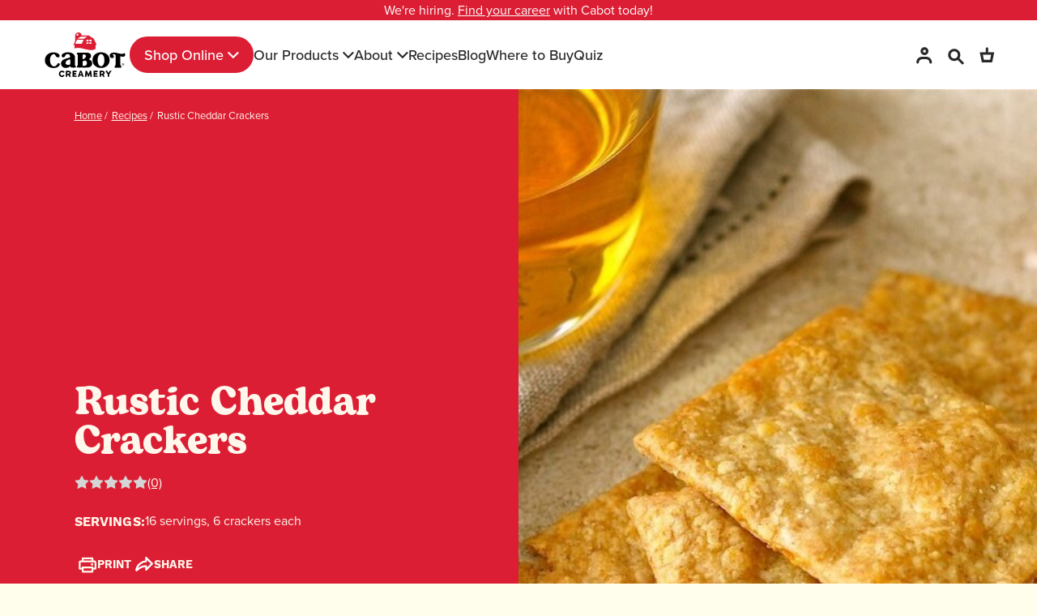

--- FILE ---
content_type: text/html; charset=utf-8
request_url: https://cabotcreamery.com/blogs/recipes/rustic-cheddar-crackers
body_size: 80175
content:
<!DOCTYPE html>
<html lang="en" dir="ltr">
  <head><script>
    window.YETT_BLACKLIST = [...["jst.ai","\ngorgias.chat","\nhotjar.com","\nclarity.ms","\ntiktok.com","\ncookiebot.com","\npinimg.com","\ngiftship.app","\nfacebook.net"].map(keyword => new RegExp(keyword.trim()))];
    function unblockYett () {
      if (window.yett) {
        window.yett.unblock();
        ['keydown', 'mousemove', 'touchmove', 'touchstart', 'touchend', 'wheel'].forEach(function(event) {
          document.body.removeEventListener(event, unblockYett);
        })
      }
    }
    document.addEventListener('DOMContentLoaded', function () {
      ['keydown', 'mousemove', 'touchmove', 'touchstart', 'touchend', 'wheel'].forEach(function(event) {
        document.body.addEventListener(event, unblockYett)
      })
    })
  </script>
  <script>!function(e,t){"object"==typeof exports&&"undefined"!=typeof module?t(exports):"function"==typeof define&&define.amd?define(["exports"],t):t((e="undefined"!=typeof globalThis?globalThis:e||self).yett={})}(this,(function(e){"use strict";var t="javascript/blocked",r={blacklist:window.YETT_BLACKLIST,whitelist:window.YETT_WHITELIST},i={blacklisted:[]},n=(e,i)=>e&&(!i||i!==t)&&(!r.blacklist||r.blacklist.some((t=>t.test(e))))&&(!r.whitelist||r.whitelist.every((t=>!t.test(e)))),c=function(e){var t=e.getAttribute("src");return r.blacklist&&r.blacklist.every((e=>!e.test(t)))||r.whitelist&&r.whitelist.some((e=>e.test(t)))},s=new MutationObserver((e=>{for(var r=0;r<e.length;r++)for(var{addedNodes:c}=e[r],s=function(e){var r=c[e];if(1===r.nodeType&&"SCRIPT"===r.tagName){var s=r.src,o=r.type;if(n(s,o)){i.blacklisted.push([r,r.type]),r.type=t;r.addEventListener("beforescriptexecute",(function e(i){r.getAttribute("type")===t&&i.preventDefault(),r.removeEventListener("beforescriptexecute",e)})),r.parentElement&&r.parentElement.removeChild(r)}}},o=0;o<c.length;o++)s(o)}));function o(e,t){var r=Object.keys(e);if(Object.getOwnPropertySymbols){var i=Object.getOwnPropertySymbols(e);t&&(i=i.filter((function(t){return Object.getOwnPropertyDescriptor(e,t).enumerable}))),r.push.apply(r,i)}return r}function l(e){for(var t=1;t<arguments.length;t++){var r=null!=arguments[t]?arguments[t]:{};t%2?o(Object(r),!0).forEach((function(t){a(e,t,r[t])})):Object.getOwnPropertyDescriptors?Object.defineProperties(e,Object.getOwnPropertyDescriptors(r)):o(Object(r)).forEach((function(t){Object.defineProperty(e,t,Object.getOwnPropertyDescriptor(r,t))}))}return e}function a(e,t,r){return t in e?Object.defineProperty(e,t,{value:r,enumerable:!0,configurable:!0,writable:!0}):e[t]=r,e}s.observe(document.documentElement,{childList:!0,subtree:!0});var p=document.createElement,u={src:Object.getOwnPropertyDescriptor(HTMLScriptElement.prototype,"src"),type:Object.getOwnPropertyDescriptor(HTMLScriptElement.prototype,"type")};document.createElement=function(){for(var e=arguments.length,r=new Array(e),i=0;i<e;i++)r[i]=arguments[i];if("script"!==r[0].toLowerCase())return p.bind(document)(...r);var c=p.bind(document)(...r);try{Object.defineProperties(c,{src:l(l({},u.src),{},{set(e){n(e,c.type)&&u.type.set.call(this,t),u.src.set.call(this,e)}}),type:l(l({},u.type),{},{get(){var e=u.type.get.call(this);return e===t||n(this.src,e)?null:e},set(e){var r=n(c.src,c.type)?t:e;u.type.set.call(this,r)}})}),c.setAttribute=function(e,t){"type"===e||"src"===e?c[e]=t:HTMLScriptElement.prototype.setAttribute.call(c,e,t)}}catch(e){console.warn("Yett: unable to prevent script execution for script src ",c.src,".\n",'A likely cause would be because you are using a third-party browser extension that monkey patches the "document.createElement" function.')}return c};var b=new RegExp("[|\\{}()[\\]^$+*?.]","g");e.unblock=function(){for(var e=arguments.length,n=new Array(e),o=0;o<e;o++)n[o]=arguments[o];n.length<1?(r.blacklist=[],r.whitelist=[]):(r.blacklist&&(r.blacklist=r.blacklist.filter((e=>n.every((t=>"string"==typeof t?!e.test(t):t instanceof RegExp?e.toString()!==t.toString():void 0))))),r.whitelist&&(r.whitelist=[...r.whitelist,...n.map((e=>{if("string"==typeof e){var t=".*"+e.replace(b,"\\$&")+".*";if(r.whitelist.every((e=>e.toString()!==t.toString())))return new RegExp(t)}else if(e instanceof RegExp&&r.whitelist.every((t=>t.toString()!==e.toString())))return e;return null})).filter(Boolean)]));for(var l=document.querySelectorAll('script[type="'.concat(t,'"]')),a=0;a<l.length;a++){var p=l[a];c(p)&&(i.blacklisted.push([p,"application/javascript"]),p.parentElement.removeChild(p))}var u=0;[...i.blacklisted].forEach(((e,t)=>{var[r,n]=e;if(c(r)){for(var s=document.createElement("script"),o=0;o<r.attributes.length;o++){var l=r.attributes[o];"src"!==l.name&&"type"!==l.name&&s.setAttribute(l.name,r.attributes[o].value)}s.setAttribute("src",r.src),s.setAttribute("type",n||"application/javascript"),document.head.appendChild(s),i.blacklisted.splice(t-u,1),u++}})),r.blacklist&&r.blacklist.length<1&&s.disconnect()},Object.defineProperty(e,"__esModule",{value:!0})}));</script>

    
      <script
        id="Cookiebot"
        src="https://consent.cookiebot.com/uc.js"
        data-cbid="2a608e38-007c-4b1c-8f42-c793d2bc6291"
        type="text/javascript"
        defer></script>
    

    <meta charset="utf-8" />
<meta name="viewport" content="width=device-width,initial-scale=1.0" />
<meta http-equiv="X-UA-Compatible" content="IE=edge">
<meta name="google-site-verification" content="CNn8CEU26ACX6Zjuu2B1BSJC69kDUQw-HywsKj1C2Qc" /><link rel="canonical" href="https://cabotcreamery.com/blogs/recipes/rustic-cheddar-crackers" />
  
    <link rel="shortcut icon" href="//cabotcreamery.com/cdn/shop/files/favicon_64x.png?v=1747341039" type="image/png" />
<meta name="description" content="These cute little bites of cheddar baked into a cracker are perfect for dipping with hummus or your favorite cheese, like Cabot!">
    


  <title>
    Rustic Cheddar Crackers &ndash; Cabot Creamery
  </title><meta property="og:site_name" content="Cabot Creamery">
  <meta property="og:url" content="https://cabotcreamery.com/blogs/recipes/rustic-cheddar-crackers">
  <meta property="og:title" content="Rustic Cheddar Crackers">
  <meta property="og:type" content="article">
  <meta property="og:description" content="These cute little bites of cheddar baked into a cracker are perfect for dipping with hummus or your favorite cheese, like Cabot!">

  <meta property="og:image" content="http://cabotcreamery.com/cdn/shop/articles/20220911142644-rustic_cheddar_crackers-475x712-1c50af65-a9f8-4db9-9260-d6c417e036f1_1024x.jpg?v=1674056622">
    <meta property="og:image:secure_url" content="https://cabotcreamery.com/cdn/shop/articles/20220911142644-rustic_cheddar_crackers-475x712-1c50af65-a9f8-4db9-9260-d6c417e036f1_1024x.jpg?v=1674056622">
    <meta property="og:image:width" content="475">
    <meta property="og:image:height" content="712"><meta name="twitter:card" content="summary_large_image">
  <meta name="twitter:title" content="Rustic Cheddar Crackers">
  <meta name="twitter:description" content="These cute little bites of cheddar baked into a cracker are perfect for dipping with hummus or your favorite cheese, like Cabot!">



    <link
      rel="stylesheet"
      rel="preload"
      href="https://use.typekit.net/zhu3nak.css">
<style>@keyframes slide-top-bottom{0%{transform:translateY(0)}to{transform:translateY(-25px)}}.grid{display:grid;grid-template-columns:1fr}.grid.gap-small{grid-gap:var(--grid-mobile-spacing)}.grid.grid-col-2{grid-template-columns:repeat(1,1fr)}@media (min-width:62rem){.grid.grid-col-2{grid-template-columns:repeat(2,1fr)}}.grid.grid-col-3{grid-template-columns:repeat(1,1fr)}@media (min-width:40.625rem){.grid.grid-col-3{grid-template-columns:repeat(2,1fr)}}@media (min-width:62rem){.grid.grid-col-3{grid-template-columns:repeat(3,1fr)}}.grid.grid-col-4{grid-template-columns:repeat(1,1fr)}@media (min-width:40.625rem){.grid.grid-col-4{grid-template-columns:repeat(3,1fr)}}@media (min-width:62rem){.grid.grid-col-4{grid-template-columns:repeat(4,1fr)}}.grid.grid-col-5{grid-template-columns:repeat(1,1fr)}@media (min-width:40.625rem){.grid.grid-col-5{grid-template-columns:repeat(3,1fr)}}@media (min-width:62rem){.grid.grid-col-5{grid-template-columns:repeat(5,1fr)}}.column--left{order:-1}.column--right{order:10}.container{max-width:var(--container-width);margin-left:auto;margin-right:auto;padding-left:20px;padding-right:20px}@media (min-width:40.625rem){.container{padding-left:40px;padding-right:40px}}.container.container--no-max{max-width:100%}.container.container--no-padding{padding:0}.wrapper{margin:0 auto;max-width:calc(var(--wrapper-width) + var(--grid-mobile-spacing)*2);padding:0 var(--grid-mobile-spacing)}@media (min-width:40.625rem){.wrapper{max-width:calc(var(--wrapper-width) + var(--grid-desktop-spacing)*2);padding:0 var(--grid-desktop-spacing)}}.wrapper.wrapper--no-max{max-width:100%}.wrapper.wrapper--no-padding{padding:0}@media (max-width:40.5625rem){.column--order-push-mobile{order:1}}@media (min-width:40.625rem){.column--order-push-desktop{order:1}}.link{display:inline-block;position:relative;font-family:var(--font-work-sans);font-weight:var(--font-weight-bold);font-size:15px;text-transform:uppercase;line-height:120%;letter-spacing:.01em;margin-bottom:15px}.link:after,.link:before{content:"";position:absolute;bottom:-10px;left:0;width:100%;height:2px;transition:all .3s}.link:after{bottom:-15px;left:-5px;width:calc(100% + 10px);height:calc(100% + 20px)}.link.hover:before,.link:hover:before{height:4px}.link .tab-used:before,.link.active:before,.link.focus:before,.link:active:before,.link:focus:before{height:2px}.link .tab-used:after,.link--primary .tab-used:after,.link--primary.active:after,.link--primary.focus:after,.link--primary:active:after,.link--primary:focus:after,.link--secondary .tab-used:after,.link--secondary.active:after,.link--secondary.focus:after,.link--secondary:active:after,.link--secondary:focus:after,.link.active:after,.link.focus:after,.link:active:after,.link:focus:after{border:1px solid var(--color-black)}.link--primary{color:var(--color-red)}.link--primary:before{background-color:var(--color-red)}.link--secondary{color:var(--color-black)}.link--secondary:before{background-color:var(--color-black)}.link--tertiary{color:var(--color-cream)}.link--tertiary:before{background-color:var(--color-cream)}.link--tertiary .tab-used:after,.link--tertiary.active:after,.link--tertiary.focus:after,.link--tertiary:active:after,.link--tertiary:focus:after{border:1px solid var(--color-cream)}.link.disabled,.link:disabled{color:var(--color-gray-600);border:unset;outline:unset;background-color:unset;pointer-events:none}.link.disabled:active:after,.link.disabled:after,.link.disabled:focus:after,.link.disabled:hover:after,.link:disabled:active:after,.link:disabled:after,.link:disabled:focus:after,.link:disabled:hover:after{border:unset}.link.disabled:active:before,.link.disabled:before,.link.disabled:focus:before,.link.disabled:hover:before,.link:disabled:active:before,.link:disabled:before,.link:disabled:focus:before,.link:disabled:hover:before{height:2px;background-color:var(--color-gray-600)}.link--inherit{color:currentColor}.link--inherit:before{background-color:currentColor}.link--inherit .tab-used:after,.link--inherit.active:after,.link--inherit.focus:after,.link--inherit:active:after,.link--inherit:focus:after{border-color:currentColor}.video-container__cover{position:absolute;top:0;left:0;width:100%;height:100%;z-index:1;background:#eee}.video-container__cover .placeholder-image,.video-container__cover .rimage-outer-wrapper{position:absolute;top:0;left:0;width:100%;height:100%;padding:0;background-size:cover;background-position:center center}.video-container--playing .video-container__cover,.video-container--playing .video-container__cover+.overlay-text{opacity:0!important;pointer-events:none}.video-container--playing.image-overlay--bg-full::after{opacity:0}.product-media--frame,.video-container__video{position:relative;padding-bottom:56.25%;height:0;overflow:hidden;max-width:100%}.product-media--frame .media-item,.product-media--frame .shopify-model-viewer-ui,.product-media--frame embed,.product-media--frame iframe,.product-media--frame model-viewer,.product-media--frame object,.product-media--frame video,.video-container__video .media-item,.video-container__video .shopify-model-viewer-ui,.video-container__video embed,.video-container__video iframe,.video-container__video model-viewer,.video-container__video object,.video-container__video video{position:absolute;top:0;left:0;width:100%;height:100%}.video-container{position:relative}.video-container--background{background:#000;overflow:hidden}.video-container--background .video-container__video{position:relative;height:100%;max-width:none;padding:0!important;opacity:0;transition:opacity 150ms linear}.video-container--background div.video-container__video-element{display:flex;align-items:center;justify-content:center;width:100%;height:100%}.video-container--background video{-o-object-position:50% 50%;object-position:50% 50%}.video-container--background.video--play-started .video-container__video{opacity:1}.video-container--background video,.video-container__video video{-o-object-fit:cover;object-fit:cover}.video-container__stop{display:none}@media (min-width:40.625rem){.video-container--modal-mobile{padding-bottom:0!important;height:auto}.video-container--modal-mobile::before{content:"";position:fixed;top:0;left:0;width:100%;height:100%;z-index:10000;pointer-events:none;background:#000;opacity:0;transition:opacity 350ms}.video-container--modal-mobile .video-container__video{position:fixed;z-index:10001;top:50%;left:20px;width:calc(100% - 40px);transform:translateY(-50%);display:flex;align-items:center;opacity:0;pointer-events:none;background:#000;transition:opacity 350ms}.video-container--modal-mobile .video-container__stop{display:block;position:fixed;top:0;right:0;color:#fff;z-index:10002;padding:20px;pointer-events:none;opacity:0;transition:opacity 350ms}.video-container--modal-mobile .video-container__stop svg{stroke:currentColor}.video-container--modal-mobile .overlay-text{position:relative;height:auto;padding-top:var(--section-padding);padding-bottom:var(--section-padding)}.video-container--modal-mobile.video-container--playing .video-container__stop,.video-container--modal-mobile.video-container--playing .video-container__video,.video-container--modal-mobile.video-container--playing::before{opacity:1;pointer-events:auto}}.video-container__play{display:inline-block;transition:transform 150ms;color:var(--color-cream)}.video-container__play svg{width:80px;height:80px;fill:transparent;stroke:currentColor;transition:stroke 150ms}.video-container__play svg polygon{fill:currentColor;transition:fill 150ms}@media (hover:none){.video-container__play:active{transform:scale(1.1)}.video-container__play:active svg{fill:transparent}}@media (hover:hover){.video-container__play:hover{transform:scale(1.1)}.video-container__play:hover svg{fill:transparent}}.video-container__fallback{position:absolute;top:0;left:0;width:100%;height:100%;pointer-events:none;transition:opacity 250ms}.video--play-started .video-container__fallback{opacity:0!important}.product-block .block-inner{position:relative;margin:0 0 30px}.product-block .image-cont{position:relative;margin:0 auto;overflow:hidden}.product-block .product-info{display:block;color:inherit;margin:15px 0 0;font-size:var(--font-size-base);font-family:var(--font-proxima-nova);color:var(--color-black);text-align:left}@media (min-width:40.625rem){.product-block .product-info{margin:30px 0 0}}.product-block .product-block__vendor{margin:0;font-size:var(--font-size-small);text-transform:uppercase;letter-spacing:.5px}.product-block .product-block__variant{margin:5px 0 0}.product-block .product-block__title,.product-block .product-price{margin:0}@media (max-width:40.5625rem){.product-block .product-block__title{font-size:var(--font-size-base)}}.product-block .product-price__item.product-price__compare{color:var(--color-gray-700);text-decoration:line-through;margin-right:10px}.product-block .product-link{display:block;position:relative}@media (max-width:40.5625rem){.product-block .product-info .innerer{display:flex;flex-direction:column}}.product-block .image-label-wrap{position:relative;border:1px solid var(--color-gray-500);background-color:var(--color-white)}.product-block .image-cont .placeholder-image{width:100%;max-width:100%}.product-block .product-block__image .rimage__image{-o-object-position:center center;object-position:center center}.product-block .image-cont--with-secondary-image .product-block__image--secondary{display:block;position:absolute;top:0;left:0;width:calc(100% + .5px);height:calc(100% + .5px);overflow:hidden;opacity:0;pointer-events:none}.product-block .image-cont--with-secondary-image .product-block__image--primary{opacity:0}.product-block .image-cont--with-secondary-image .product-block__image--active{opacity:1}.product-block .image-cont--with-secondary-image .product-block__image{transition:opacity 100ms}.product-block .image-cont--with-secondary-image.image-cont--same-aspect-ratio .product-block__image{transition:opacity 100ms 100ms}.product-block .image-cont--with-secondary-image.image-cont--same-aspect-ratio .product-block__image--active{transition:opacity 100ms 0ms}.product-block .product-block__image--inactivated{display:none!important}@media (min-width:40.625rem){.image-cont--with-secondary-image:hover .product-block__image--active{opacity:0}.image-cont--with-secondary-image:hover .product-block__image--show-on-hover{opacity:1}.image-cont--with-secondary-image.image-cont--same-aspect-ratio:hover .product-block__image--active{transition:opacity 50ms 50ms}.image-cont--with-secondary-image.image-cont--same-aspect-ratio:hover .product-block__image--show-on-hover{transition:opacity 50ms 0ms}}.product-block__badge{display:block;position:absolute;top:0;left:16px;width:64px;height:72px;z-index:1}@media (max-width:40.5625rem){.product-block__badge{width:50px;height:43px;left:8px}}.product-block__badge-image{width:100%;height:auto;color:#ed1b30}@media (max-width:40.5625rem){.product-block__badge-image{display:none;height:43px}}.product-block__badge-text{position:absolute;top:0;left:0;width:64px;height:100%;z-index:2;margin-block:0;color:var(--color-white, #fff);text-align:center;font-size:16px;font-style:normal;font-weight:700;line-height:16px;letter-spacing:-.16px;display:flex;align-items:center;justify-content:center;font-family:var(--font-bogart)}@media (max-width:40.5625rem){.product-block__badge-text{width:50px;font-size:12px;line-height:12px;letter-spacing:-.12px}}.product-block__badge-image-mobile{display:none}@media (max-width:40.5625rem){.product-block__badge-image-mobile{display:block}}.product-block__price{margin-top:8px;font-size:18px;font-style:normal;font-weight:400;line-height:130%}@media (max-width:40.5625rem){.product-block__price{margin-top:4px;font-size:16px;font-style:normal;font-weight:400}}.bookmark-shape{position:relative;height:72px;width:64px;padding:0;transform:rotate(0deg) skew(0deg);border-left:32px solid var(--color-gold-2);border-right:32px solid var(--color-gold-2);border-bottom:5px solid transparent}@media (max-width:40.5625rem){.bookmark-shape{width:50px;height:45px;border-left:25px solid var(--color-gold-2);border-right:25px solid var(--color-gold-2);border-bottom:3px solid transparent}}.pdp-display .gallery{position:relative}.pdp-display .gallery img{height:100%}.pdp-display .gallery img,.pdp-display .gallery__inner{display:block;width:100%;-o-object-fit:cover;object-fit:cover}.pdp-display .gallery__inner.sticky-content-container{top:var(--theme-sticky-header-height)}.pdp-display .main-image{margin:0 0 15px;width:100%;text-align:center;position:relative}.pdp-display .slideshow .slide{display:block;background-color:var(--color-white)}.pdp-display .slideshow .slide .rimage-wrapper{position:static}@media (min-width:62rem){.pdp-display .slideshow .slide{border:1px solid var(--color-gray-500)}}.pdp-display .slideshow:not(.slick-initialized) .slide:not(:first-child){display:none}.pdp-display .thumbnails{white-space:nowrap;overflow:auto;display:flex}@media (max-width:62rem){.pdp-display .thumbnails{padding:0 20px}}@media (min-width:40.625rem){.pdp-display .thumbnails{overflow:unset}.pdp-display .thumbnails .owl-stage-outer{margin:-2px}.pdp-display .thumbnails .owl-stage{padding:2px}}.pdp-display .thumbnails .rimage-outer-wrapper{width:100%}.pdp-display .thumbnails .owl-stage{display:flex}.pdp-display .thumbnails .owl-item:has(span.thumbnail--initial){order:-1}.pdp-display .thumbnails .thumbnail{position:relative;display:flex;max-width:90px;background-color:var(--color-white);border:1px solid var(--color-gray-500)}@media (max-width:40.5625rem){.pdp-display .thumbnails .thumbnail{max-width:45px}}.pdp-display .thumbnails .thumbnail::after{content:"";position:absolute;display:block;bottom:0;left:0;right:0;height:100%;border:2px solid var(--color-red);opacity:0;transition:opacity .2s}.pdp-display .thumbnails .thumbnail.selected::after{opacity:1}.pdp-display .thumbnail__play-icon{position:absolute;top:50%;left:50%;transform:translate(-50%,-50%);width:40px;height:40px;background-color:var(--color-red);border-radius:100%;display:flex;align-items:center;justify-content:center}@media (min-width:40.625rem){.pdp-display .thumbnail__play-icon{width:50px;height:50px}}.pdp-display .thumbnail__play-icon svg{width:20px;height:20px;left:2.5%;position:relative;color:var(--color-white)}.pdp-display .square{overflow:hidden;aspect-ratio:1/1}.pdp-display .portrait-45{overflow:hidden;aspect-ratio:125/156}.pdp-display .product-media__video-play-btn{position:absolute;width:100%;aspect-ratio:1/1;top:0;left:0;padding:0;border-radius:unset}.pdp-display .product-media__video-play-btn svg{width:50px;height:50px;color:var(--color-black)}.pdp-display .product-info__accordions[data-v-0081ea1a] .accordion .includes li{font-size:18px}.pdp-display .product-info__accordions[data-v-0081ea1a] .accordion .includes li:first-child{font-weight:var(--font-weight-regular)}.product-media-wrapper .rimage-wrapper__preload{position:absolute;top:0}.product-detail .sg-widget{display:none;padding-bottom:50px}.is-show-sg .product-detail .sg-widget{display:block}.product-detail .shoppinggives-tag.addon{margin:0;width:100%;max-width:100%}.main-search{text-align:center;position:relative}.mobile-navigation-drawer .main-search{border-top:1px solid var(--color-gray-500);border-bottom:1px solid var(--color-gray-500)}.main-search__header{display:flex;justify-content:space-between;margin-bottom:24px}.section-header .main-search{position:absolute;right:0;overflow:auto;left:0;width:100%;max-height:calc(100vh - var(--theme-header-height) - var(--theme-announcement-bar-height));height:0;color:var(--color-black);visibility:hidden;pointer-events:none;opacity:0;transition:all 350ms cubic-bezier(0,0,.2,1);z-index:900;max-width:calc(100% - 160px);margin:0 auto}@media (min-width:74.75rem){.section-header .main-search{max-width:calc(100% - 180px)}}@media (min-width:90rem){.section-header .main-search{max-width:calc(var(--container-width) - 180px)}}.section-header .main-search.main-search--slideout-mobile{top:0;visibility:visible;opacity:1;height:-moz-fit-content;height:fit-content;pointer-events:auto;padding:0;max-width:none}.section-header .main-search.main-search--slideout-mobile .main-search__container{padding:0;max-width:none}.section-header .main-search.main-search--slideout-mobile .main-search__results{max-width:none}.section-header .main-search.main-search--slideout-mobile .main-search__clear,.section-header .main-search.main-search--slideout-mobile .main-search__results{display:none}.section-header .main-search.main-search--slideout-mobile.has-value{height:100%;background:var(--color-white)}.section-header .main-search.main-search--slideout-mobile.has-value .main-search__clear{display:block;position:absolute;top:10px;left:auto;right:12px;padding:0}.section-header .main-search.main-search--slideout-mobile.has-value .main-search__container{height:calc(100% - 75px)}.section-header .main-search.main-search--slideout-mobile.has-value .main-search__popular,.section-header .main-search.main-search--slideout-mobile.has-value .main-search__results{display:block}.section-header .main-search.main-search--slideout-mobile.has-value .main-search__popular{margin-top:0;padding-top:24px;border-top:1px solid var(--color-gray-500)}.section-header .main-search.main-search--slideout-mobile .main-search__results{padding:0 20px}.section-header .main-search.main-search--slideout-mobile .main-search__popular{padding:0 20px 20px;display:none}@media (min-width:40.625rem){.search-link.mobile-nav-toggle{display:none!important}}.main-search--has-results .main-search__suggestions,.main-search--loading .main-search__suggestions,.navigation__tier-1>.navigation__item--red-button>.navigation__link::before{display:none}.show-search,body.reveal-mobile-nav{overflow:hidden}.show-search .main-search{visibility:visible;pointer-events:auto;opacity:1;height:auto}.show-search .page-shade{height:100%;opacity:1;pointer-events:auto}@media (min-width:40.625rem){.show-search .header-shade{height:100%;opacity:1;pointer-events:auto}}.show-search .section-announcement-bar .announcement-bar{z-index:399}.main-search__container{position:relative}.section-header .main-search__container{background:var(--search-background-color);padding:0 24px 32px}@media (min-width:40.625rem){.section-header .main-search__container{padding:32px 24px}}@media (min-width:64rem){.section-header .main-search__container{max-width:467px;margin-left:auto}}.main-search__form{position:relative;width:100%;padding:40px 0 25px;margin:0 auto}@media (min-width:40.625rem){.main-search__form{padding:80px 0;max-width:600px}}.mobile-navigation-drawer .main-search__form,.section-header .main-search__form{max-width:100%;padding:0}.main-search__button{position:absolute;right:15px;top:50%;transform:translateY(-50%);padding:0;margin:0}@media (max-width:40.5625rem){.main-search__button{color:var(--color-black)}}@media (min-width:40.625rem){.main-search__button{transform:translateY(-50%)}}.section-header .main-search__button{top:45%;right:0;left:auto;border:0;color:var(--color-red)}.mobile-navigation-drawer .main-search__button{right:unset;left:15px;border:0}.main-search__button:focus{outline:1px solid var(--color-black)}.blog-grid__search .main-search__button{top:54%}.main-search .main-search__close{position:fixed;padding:0;margin:0;left:0;top:0;transform:none;background:0 0;width:100%;height:100%;color:var(--color-black);cursor:pointer;z-index:0}.main-search__input-container{background:rgba(0,0,0,.05);border-radius:3px;padding:0}.mobile-navigation-drawer .main-search__input-container,.section-header .main-search__input-container{border-radius:0;background:var(--search-background-color)}.section-header .main-search__input{font-size:var(--new-text-size-desktop);font-style:italic;padding:0 30px 6px 0;border:0;border-bottom:1px solid;background:var(--search-background-color)}.mobile-navigation-drawer .main-search__input{padding:17px 20px 17px 55px;border:0;max-height:55px;background:var(--search-background-color)}.main-search__popular{text-align:left;margin-top:24px}.main-search__popular .popular-search-item{font-size:var(--new-text-size-desktop);display:flex;align-items:center;gap:8px;padding:3px 10px;border:1px solid;border-radius:100px}.main-search__popular .popular-search-item svg{width:20px;height:20px}.main-search__popular-text{font-family:var(--font-work-sans);font-size:var(--new-text-size-desktop);font-weight:var(--font-weight-bold);margin-bottom:16px;text-transform:uppercase}.main-search__header-close{cursor:pointer}.main-search__header-text{margin-bottom:0}.main-search__list{display:flex;flex-wrap:wrap;gap:20px 8px;margin:0}.main-search__list li{list-style:none}.main-search__results{margin:0 auto;max-width:810px}.main-search--has-results .main-search__results{margin-top:24px;padding:0 0 40px}@media (min-width:40.625rem){.main-search--has-results .main-search__results{padding:0 0 80px}}.section-header .main-search--has-results .main-search__results{position:relative;z-index:1}.main-search--has-results.main-search--results-on-multiple-lines .main-search__results__products .product-list{justify-content:flex-start}.main-search__empty-message{padding:16px 0}.main-search__results-spinner{margin:20px}.main-search__results__pages{margin-bottom:40px}.predictive-result-block{display:flex;text-align:left;width:100%;gap:15px;flex-wrap:wrap}@media (min-width:40.625rem){.predictive-result-block{gap:20px}}.predictive-result-block__heading{padding:0 0 15px;margin:15px 0;border-bottom:1px solid var(--color-gray-500);width:100%;text-align:left}@media (min-width:40.625rem){.predictive-result-block__heading{margin:35px 0 15px}}.predictive-result-block__item{padding:0;font-weight:var(--font-weight-medium);width:33.33%;width:calc(50% - 7.5px);margin:0 0 25px}@media (min-width:40.625rem){.predictive-result-block__item{font-size:20px;line-height:30px;width:calc(33.33% - 13.33px);margin:0 0 25px}}.predictive-result-block__item-image{display:block;width:100%;aspect-ratio:1/1;overflow:hidden;border:1px solid var(--color-gray-500);background-color:var(--color-cream)}.predictive-result-block__item-image img{-o-object-fit:cover;object-fit:cover;width:100%;height:100%}.predictive-result-block__item-title{padding:20px 0 0;display:flex;width:100%}.main-search__results-all-link{margin-top:50px}@media (min-width:40.625rem){.main-search__results-all-link{margin-top:100px}}.predictive-result-block--products .predictive-result-block__heading{margin-top:0}@media (max-width:62rem){.predictive-result-block--products .product-list--per-row-3 .product-block{width:50%!important}}.link-dropdown{position:relative;text-align:start}.link-dropdown .link-dropdown__button{width:100%;min-width:300px;padding:15px;margin:0;position:relative;color:inherit;padding-inline-end:60px;height:50px;z-index:3;text-align:start;white-space:nowrap;will-change:width;transition:width 250ms cubic-bezier(.01,.45,.28,.98);background-color:var(--color-white);border-radius:unset;border:1px solid var(--color-gray-500);font-size:var(--font-size-base);font-family:var(--font-proxima-nova);font-weight:var(--font-weight-regular);color:var(--color-gray-700);text-transform:capitalize;line-height:0;display:flex;align-items:center}.link-dropdown .link-dropdown__button.active,.link-dropdown .link-dropdown__button.hover,.link-dropdown .link-dropdown__button:active,.link-dropdown .link-dropdown__button:hover{color:var(--color-gray-600);border-color:var(--color-black)}.link-dropdown .link-dropdown__button:hover{color:inherit}.link-dropdown__button[aria-expanded=true]{z-index:-1}.link-dropdown__button[aria-expanded=true] .link-dropdown__button-prefix-icon svg circle:nth-child(3){transform:translateX(6px)}.link-dropdown__button[aria-expanded=true] .link-dropdown__button-prefix-icon svg circle:nth-child(4){transform:translateX(-6px)}.link-dropdown__button[aria-expanded=true] .link-dropdown__button-icon,.navigation__item.navigation__item--with-children .navigation__link:hover .navigation__item-arrow,.navigation__item.navigation__item--with-children .navigation__link:hover+.navigation__children-toggle .navigation__item-arrow{transform:rotate(180deg)}.link-dropdown__button[aria-expanded=true]+.link-dropdown__options{visibility:visible;opacity:1}.link-dropdown__button-prefix-icon{display:inline-block;vertical-align:middle;margin-inline-end:8px;width:20px}.link-dropdown__button-prefix-icon svg{display:block;width:20px;height:20px}.link-dropdown__button-prefix-icon svg circle,.plp__content-header .utility-bar__left .button-icon circle{fill:var(--color-cream);transition:transform 400ms cubic-bezier(.11,.44,.03,1)}.link-dropdown__button-icon{position:absolute;margin:-8px 0 0;margin-inline-end:8px;right:5px;top:50%;transition:transform 250ms ease;color:var(--color-black)}[dir=rtl] .link-dropdown--right-aligned .link-dropdown__options,[dir=rtl] .link-dropdown__button-icon{left:0;right:auto}.link-dropdown__button-icon svg{display:block;width:18px;height:18px}.link-dropdown__options{visibility:hidden;opacity:0;position:absolute;z-index:2;top:48px;min-width:100%;background:var(--color-white);padding:0;border-bottom:1px solid var(--color-gray-600);transition:opacity 250ms ease,visibility 250ms}.link-dropdown--right-aligned .link-dropdown__options{right:0}.link-dropdown--left-aligned .link-dropdown__options{left:0}[dir=rtl] .link-dropdown--left-aligned .link-dropdown__options{left:auto;right:0}.link-dropdown__link{display:block;white-space:nowrap;padding:10px 15px;border-left:1px solid var(--color-gray-500);border-right:1px solid var(--color-gray-500);font-size:var(--font-size-medium)}.link-dropdown__link.link-dropdown__link--active,.link-dropdown__link:hover{border-left:1px solid var(--color-red);border-right:1px solid var(--color-red);color:var(--color-white);background-color:var(--color-red)}.utility-bar{display:flex;justify-content:space-between;align-items:center}.utility-bar--sticky-mobile-copy{position:fixed;top:var(--theme-sticky-header-height);left:0;width:100%;z-index:301;background:var(--color-cream);padding-left:16px;padding-right:16px;border-bottom:1px solid var(--color-dark-cream);opacity:0;transform:translateY(-15px);visibility:hidden;transition:transform 175ms ease-in,opacity 175ms ease-in,visibility 175ms}.utility-bar-sticky-mobile-copy-reveal .logo-area{border-bottom-color:transparent}.utility-bar-sticky-mobile-copy-reveal .utility-bar--sticky-mobile-copy{opacity:1;transform:translateY(-1px);visibility:visible}.utility-bar__left,.utility-bar__right{flex:2 0 0}.utility-bar__left{display:flex}.utility-bar__left .utility-bar__item{margin-inline-end:12px}.utility-bar__center{flex:1 1 auto;text-align:center}.utility-bar__center .utility-bar__item{margin:10px 0}.utility-bar__right{display:flex;align-items:center;justify-content:flex-end;text-align:end}.utility-bar__right .utility-bar__item{margin-inline-start:12px}.rimage-wrapper .rimage__image{display:block;position:absolute;top:0;left:0;width:100%;height:100%;-o-object-fit:contain;object-fit:contain}.rimage-outer-wrapper--depend-height,.rimage-outer-wrapper--depend-height .rimage-wrapper,.rimage-wrapper__preload{height:100%}.rimage-outer-wrapper--depend-height .rimage__image,.rimage-wrapper__preload img{-o-object-fit:cover;object-fit:cover}.rimage-wrapper__preload img{width:100%;height:100%}.section-announcement-bar{position:relative;z-index:400;background-color:var(--announcement-bar-background-color)}.section-announcement-bar .announcement-bar{position:relative;z-index:2000;height:100%}.section-announcement-bar .container{display:flex;height:100%}.section-announcement-bar .announcement-bar__middle{width:100%;display:flex;justify-content:center;align-items:center}.section-announcement-bar .announcement-button{color:var(--announcement-bar-text-color)}.section-announcement-bar .announcement-button svg{width:16px;height:16px;margin-top:-4px}.tab-used .section-announcement-bar .announcement-button:focus-visible{outline:1px solid}.section-announcement-bar .announcement-button--next,.section-announcement-bar .announcement-button--previous{padding:0}.section-announcement-bar .announcement-button--previous{margin-right:15px}@media (min-width:40.625rem){.section-announcement-bar .announcement-button--previous{margin-right:30px}}.section-announcement-bar .announcement-button--next{margin-left:15px}@media (min-width:40.625rem){.section-announcement-bar .announcement-button--next{margin-left:30px}}.section-announcement-bar .announcement-bar__announcements{position:relative}.section-announcement-bar .announcement{display:flex;align-items:center}.section-announcement-bar .announcement__text{transition:opacity 500ms ease-out 500ms,transform 700ms cubic-bezier(.09,.49,.39,.99) 500ms;padding-block:9px;text-align:center}.section-announcement-bar .announcement__text a,.section-announcement-bar .announcement__text p{margin:0;font-size:16px;color:var(--announcement-bar-text-color)}.section-announcement-bar .announcement__text a:link,.section-announcement-bar .announcement__text:visited{text-decoration:underline;color:var(--announcement-bar-text-color)}.section-announcement-bar .announcement__text a:link:focus,.section-announcement-bar .announcement__text a:link:hover,.section-announcement-bar .announcement__text:visited:focus,.section-announcement-bar .announcement__text:visited:hover{text-decoration:none}.section-announcement-bar .announcement--inactive{position:absolute;top:0;left:0;width:100%;transition:visibility 0s 300ms;visibility:hidden}.section-announcement-bar .announcement--inactive .announcement__text{transition:opacity 300ms ease-out 0s,transform 300ms ease-out 300ms;transform:translateY(8px);opacity:0}.section-header{position:relative;top:0;z-index:400;position:sticky}.pageheader{background:var(--background-color);color:var(--color-black);transition:background-color 175ms ease-in}.pageheader a:not(.main-search__results-all-link){color:inherit}.pageheader .logo{text-align:center;padding:20px 0}.logo__link,.menu-promotion.menu-promotion--text-overlay{position:relative}.navigation{position:static;text-align:center;font-family:var(--font-proxima-nova);font-weight:var(--font-weight-medium);font-size:var(--font-size-base);line-height:1.5}.navigation li,.navigation ul{margin:0;padding:0}.navigation li{list-style:none;vertical-align:top}.navigation__item{display:block}.navigation__item.navigation__item--with-children .navigation__item-arrow,.navigation__item.navigation__item--with-children .navigation__item-arrow svg{width:21px;height:21px;display:flex;justify-content:flex-end;transition:all .3s}@media (min-width:62rem){.navigation__item.navigation__item--with-children .navigation__item-arrow,.navigation__item.navigation__item--with-children .navigation__item-arrow svg{width:14px;height:14px}}.navigation__item.navigation__item--with-children .navigation__item-arrow{margin:0 0 0 10px}.menu-promotion{padding:0}.menu-promotion__text{text-align:left;width:100%;margin-top:10px;font-weight:600;text-transform:uppercase}.menu-promotion--text-overlay .menu-promotion__text{position:absolute;top:0;left:0;margin-top:0;padding:17px;text-transform:none;color:var(--title-color)}.navigation{color:var(--color-black)}.navigation__tier-1>.navigation__item--red-button{padding:9px 16px!important;background-color:var(--color-red);border:2px solid var(--color-red)!important;margin:0!important;border-radius:50px;height:auto!important;max-height:45px;transition:all .3s}.navigation__tier-1>.navigation__item--red-button>.navigation__link{color:var(--color-white);line-height:23px}.navigation__tier-1>.navigation__item--red-button>.navigation__children-toggle,.navigation__tier-1>.navigation__item--red-button>.navigation__children-toggle:hover,.navigation__tier-1>.navigation__item--red-button>.navigation__link:hover{color:var(--color-white)}.navigation__tier-1>.navigation__item--red-button .navigation__column-title{display:none!important}.navigation__tier-1>.navigation__item--red-button.navigation__item--show-children{background-color:var(--background-color)}.navigation__tier-1>.navigation__item--red-button.navigation__item--show-children>.navigation__children-toggle,.navigation__tier-1>.navigation__item--red-button.navigation__item--show-children>.navigation__link{color:var(--color-red)}.navigation .navigation__item--with-children{display:flex;flex-wrap:wrap;align-items:center;justify-content:space-between}.navigation .navigation__item--with-children>.navigation__link{max-width:calc(100% - 60px)}.navigation .navigation__item--with-children .navigation__tier-2-container,.navigation .navigation__item--with-children .navigation__tier-3-container,.pageheader__navigation--middle #main-nav{width:100%}.navigation .navigation__children-toggle{padding:10px 20px;color:inherit;border:0;border-radius:0}.navigation .navigation__children-toggle:hover{color:inherit}.navigation .navigation__children-toggle:focus-visible{outline:-webkit-focus-ring-color auto 1px;outline-offset:1px}.navigation .navigation__children-toggle .navigation__item-arrow{margin:0}.navigation .navigation__children-toggle .feather{display:inline-block;vertical-align:middle;margin-bottom:1px}.navigation .navigation__tier-1{padding:25px;transition:background-color 175ms ease-in}@media (max-width:62rem){.navigation .navigation__tier-1{padding:25px 20px}}@media (min-width:62rem){.navigation .navigation__tier-1{gap:20px}}@media (max-width:62rem){.navigation .navigation__tier-1{gap:15px}.navigation .navigation__tier-2{padding:25px}}.navigation .navigation__tier-1>.navigation__item{display:flex}.navigation .menu-promotion__link,.navigation .navigation__link{display:block;text-align:start;color:inherit}.navigation .menu-promotion__link:hover,.navigation .navigation__link:hover{color:inherit}.navigation__link.navigation__link--shop-all{color:var(--color-red)!important;font-weight:var(--font-weight-bold);text-transform:uppercase;text-decoration:underline;text-underline-offset:10px;text-decoration-thickness:3px}.navigation__column--promotion .rimage-outer-wrapper{max-width:100%!important}@media (min-width:40.625rem){.navigation__columns--count-4.navigation__promos--count-2 .navigation__column.navigation__item--with-children{grid-column:span 3}.navigation__columns--count-4.navigation__promos--count-2 .navigation__column.navigation__item--with-children .navigation__tier-3-container{height:100%!important}}@media (min-width:1040px){.navigation{text-align:center;transition:border 175ms ease-in}.navigation .menu-promotion__link:hover,.navigation .navigation__link:hover{color:var(--color-black)}.navigation .navigation__children-toggle{display:none}.navigation .navigation__children-toggle,.navigation .navigation__children-toggle svg{width:14px;height:14px;transition:all .3s}.navigation__item--with-children .navigation__children-toggle{display:flex;margin:0;padding:0}.navigation .navigation__tier-1>.navigation__item.navigation__item--show-children>.navigation__children-toggle .navigation__item-arrow{transform:rotate(180deg)}.navigation .navigation__item--with-children>.navigation__link{max-width:none}.navigation.navigation--tight-underline .navigation__tier-1>.navigation__item>.navigation__link::after,.navigation.navigation--tight-underline .navigation__tier-1>.navigation__item>.navigation__link::before{bottom:16px}.navigation .navigation__tier-1{display:flex;padding:0;height:auto;align-items:center}.navigation .navigation__tier-1>.navigation__item{height:74px;display:inline-flex;align-items:center;justify-content:flex-start;padding-top:15px;padding-bottom:15px;transition:border-color 300ms ease-in-out}.navigation .navigation__tier-1>.navigation__item:hover:after{display:block}}@media (min-width:1040px) and (min-width:74.75rem){.navigation .navigation__tier-1>.navigation__item{height:85px}}@media (min-width:1040px){.navigation .navigation__tier-1>.navigation__item>.navigation__link{display:inline-block;white-space:nowrap;position:relative;padding:0;height:100%;display:flex;align-items:center}.navigation .navigation__tier-1>.navigation__item--with-children>.navigation__link{padding:0 5px 0 0}.navigation .navigation__tier-1>.navigation__item>.navigation__link::before{content:"";position:absolute;bottom:0;height:4px;transition:width .3s;z-index:20;left:0;width:0%;will-change:transform;background-color:var(--color-red)}.navigation .navigation__tier-1>.navigation__item.navigation__item--with-children:hover>.navigation__link::before{width:calc(100% + 12px)}.navigation .navigation__tier-1>.navigation__item>.navigation__link:hover::before{width:100%}.navigation .navigation__tier-1>.navigation__item.pageheader__logo>.navigation__link::before{display:none}.navigation .navigation__tier-2-container{position:absolute;z-index:10;top:calc(100% - 1px);left:0;width:100%;overflow:auto;pointer-events:none;visibility:hidden;opacity:0;text-align:start;background-color:var(--background-color);border:0!important}.pageheader--sticky+#main-nav .navigation .navigation__tier-2-container{max-height:calc(100vh - var(--theme-header-height) - 100px);overflow-y:auto}.navigation .navigation__item--show-children .navigation__tier-2-container,html:not(.js) .navigation .navigation__item--with-children:hover .navigation__tier-2-container{opacity:1;visibility:visible;pointer-events:auto;z-index:11}.navigation .navigation__item--show-children .navigation__tier-2-container .container{padding:16px 20px 20px;max-width:var(--container-width)}}@media (min-width:1040px) and (min-width:40.625rem){.navigation .navigation__item--show-children .navigation__tier-2-container .container{padding:16px 40px 20px}}@media (min-width:1040px) and (min-width:74.75rem){.navigation .navigation__item--show-children .navigation__tier-2-container .container{padding:16px 50px 20px}}@media (min-width:1040px){.navigation .navigation__item--show-children .navigation__tier-2-container .navigation__tier-2{margin:0}.navigation .navigation__tier-2>.navigation__item{display:inline-block}.navigation .navigation__tier-2 .navigation__link{padding:.25em 0;line-height:1.2em;white-space:normal}.navigation .navigation__columns{flex:0 0 100%;display:flex;flex-wrap:wrap;justify-content:flex-start}.navigation .navigation__columns .navigation__column:not(.navigation__column--promotion){text-align:start;width:100%;padding-bottom:30px;max-width:180px}}@media (min-width:1040px) and (min-width:74.75rem){.navigation .navigation__columns .navigation__column:not(.navigation__column--promotion){margin-right:auto;max-width:300px}}@media (min-width:1040px){.navigation .navigation__columns .navigation__column:not(.navigation__column--promotion) .navigation__item{display:block}.navigation .navigation__columns .navigation__column:not(.navigation__column--promotion) .navigation__column-title{font-family:var(--font-proxima-nova);display:inline-block;padding:0;margin:0 0 15px;font-size:20px;line-height:26px;font-weight:600;opacity:1;color:var(--color-black)}.navigation .navigation__columns .navigation__column:not(.navigation__column--promotion) .navigation__children-toggle{display:none}.navigation .navigation__columns .navigation__column:not(.navigation__column--promotion) .navigation__tier-3{display:block}.navigation .navigation__columns .navigation__column:not(.navigation__column--promotion) .navigation__tier-3 .navigation__item:not(:last-child){margin-bottom:20px}.navigation .navigation__columns .navigation__column:not(.navigation__column--promotion) .navigation__tier-3 .navigation__link{opacity:1;padding:0;font-weight:var(--font-weight-regular);line-height:130%}.navigation .navigation__columns--with-promos:not(.navigation__columns--over-5-cols){flex-wrap:nowrap}.navigation .navigation__columns:not(.navigation__columns--5-cols):not(.navigation__columns--over-5-cols){justify-content:center}.navigation .menu-promotion{flex:1 0 0;padding:0}.navigation .navigation__columns--with-promos{display:flex;justify-content:center;gap:10px}}@media (min-width:1040px) and (min-width:74.75rem){.navigation .navigation__columns--with-promos{gap:20px}}@media (min-width:1040px){.navigation .navigation__columns--with-promos .navigation__column{display:block;max-width:320px;width:100%}.navigation .navigation__columns--with-promos .menu-promotion__link{display:flex;flex-direction:column;justify-content:center}.navigation .navigation__columns--with-promos .navigation__column--promotion-small{width:100%;max-width:unset}.navigation .navigation__columns--over-6-cols{flex-wrap:wrap}.navigation .navigation__columns--over-6-cols .navigation__column--promotion{width:16.6666666667%}.navigation__columns--count-5.navigation__promos--count-5 .rimage-wrapper{padding-top:50%!important}.navigation__columns--count-3.navigation__promos--count-2 .rimage-wrapper img,.navigation__columns--count-3.navigation__promos--count-3 .rimage-wrapper img,.navigation__columns--count-4.navigation__promos--count-4 .rimage-wrapper img,.navigation__columns--count-5.navigation__promos--count-5 .rimage-wrapper img{-o-object-fit:cover;object-fit:cover}.navigation__columns--count-4.navigation__promos--count-4 .rimage-wrapper{padding-top:65%!important}.navigation__columns--count-3.navigation__promos--count-3 .rimage-wrapper{padding-top:50%!important}.navigation__columns--count-3.navigation__promos--count-2 .navigation__column--promotion{width:100%;max-width:unset}.navigation__columns--count-3.navigation__promos--count-2 .rimage-wrapper{padding-top:65%!important}}.mobile-navigation-drawer{display:none;position:fixed;box-sizing:border-box;text-align:start;background:var(--background-color);left:0;width:100%;top:calc(var(--theme-header-height) + var(--theme-announcement-bar-height) - 1px);height:calc(100vh - var(--theme-header-height) - var(--theme-announcement-bar-height));transform:translateX(-100%);will-change:transform;z-index:9001;overflow-x:hidden;overflow-y:auto}[dir=rtl] .mobile-navigation-drawer{left:auto;right:-1px;border-left:1px solid var(--color-dark-cream);border-right:0;transform:translateX(100%)}.mobile-navigation-drawer .navigation__mobile-header{display:flex;align-items:center;justify-content:flex-start;padding:20px 20px 0}.mobile-navigation-drawer .navigation__tier-1-container{margin-top:57px}.mobile-navigation-drawer .mobile-nav-toggle{padding:10px}.mobile-navigation-drawer .mobile-nav-toggle svg{width:20px}.mobile-nav-toggle svg{width:25px}.mobile-nav-toggle svg,.mobile-nav-toggle svg *{color:var(--color-black)}.mobile-nav-back svg{width:14px}.mobile-navigation-drawer .navigation__tier-1{text-align:start}.mobile-navigation-drawer .navigation__tier-1>.navigation__item{flex-wrap:nowrap}.mobile-navigation-drawer .navigation__tier-1>.navigation__item>.navigation__link{font-weight:var(--font-weight-medium)}.mobile-navigation-drawer .navigation__tier-1>.navigation__item>.navigation__children-toggle svg{transform:rotate(-90deg)}[dir=rtl] .mobile-navigation-drawer .navigation__tier-1>.navigation__item>.navigation__children-toggle svg{transform:rotate(-270deg)}.mobile-navigation-drawer .navigation__tier-1>.navigation__item--open>.navigation__tier-2-container{transform:translate3d(0,0,0)}.mobile-navigation-drawer .navigation__tier-2-container{overflow:auto;position:absolute;z-index:1;top:57px!important;left:0;bottom:0;transform:translate3d(100%,0,0);transition:transform 350ms cubic-bezier(.55,.03,.37,.96);will-change:transform;background-color:var(--background-color)}[dir=rtl] .mobile-navigation-drawer .navigation__tier-2-container{left:auto;right:0;transform:translate3d(-100%,0,0)}.mobile-navigation-drawer .navigation__tier-2-container>.container{padding-left:0;padding-right:0}.mobile-navigation-drawer .navigation__tier-2-container .navigation__item--open>.navigation__children-toggle>svg{transform:rotate(180deg)}.mobile-navigation-drawer .navigation__tier-2-container .navigation__item--open>.navigation__tier-3-container{opacity:1;visibility:visible}.mobile-navigation-drawer .navigation__tier-2>.navigation__item>.navigation__link{font-weight:var(--font-weight-medium)}.mobile-navigation-drawer .navigation__tier-3-container{overflow:hidden;height:0;opacity:0;visibility:hidden;transition:all 350ms cubic-bezier(.55,.03,.37,.96);will-change:height}.mobile-navigation-drawer .navigation__tier-3{padding-bottom:20px}.mobile-navigation-drawer .navigation{margin-bottom:40px;position:static;font-size:17px;text-align:inherit}.mobile-navigation-drawer .navigation__link{padding:12px 20px}.mobile-navigation-drawer .navigation__item{align-items:flex-start}.mobile-navigation-drawer .navigation__item--with-children>.navigation__link{flex:1 1 0}.mobile-navigation-drawer .navigation__children-toggle svg{transition:transform 150ms ease-out}.mobile-navigation-drawer .navigation__column--promotion-carousel{margin:12px 0;display:flex;flex-wrap:nowrap;width:100%;overflow:auto;scroll-snap-type:x mandatory}.mobile-navigation-drawer .navigation__column--promotion-carousel .menu-promotion{margin:0;padding:0 0 20px;padding-inline-start:20px;flex:0 0 260px;max-width:75%;scroll-snap-align:start}.mobile-navigation-drawer .navigation__column--promotion-carousel .menu-promotion:last-child,.navigation__mobile-products .product-list .product-block:last-child{padding-inline-end:20px;flex-basis:280px;max-width:calc(75% + 20px)}.mobile-navigation-drawer--child-open{overflow-y:hidden}.navigation__mobile-products{margin-top:30px}.navigation__mobile-products .product-list{overflow:auto;display:flex;flex-wrap:nowrap;scroll-snap-type:x mandatory}.navigation__mobile-products .product-list .product-block{padding:0;padding-inline-start:20px;flex:0 0 260px;max-width:75%;scroll-snap-align:start}.navigation__mobile-products .product-list .product-block .product-info{text-align:start}.navigation__mobile-products .product-list .product-block .product-price{justify-content:flex-start}.navigation__mobile-products .product-list .product-block .product-price .product-price__item:first-child{margin-inline-start:0}.navigation__mobile-products-title{margin:0 20px 20px;font-size:17px;font-weight:var(--font-weight-medium)}.navigation__mobile-header{display:none}.mobile-nav-title{font-family:var(--font-work-sans);font-weight:var(--font-weight-bold);font-size:16px;line-height:20px;text-transform:uppercase;white-space:nowrap;overflow:hidden;visibility:hidden;letter-spacing:.01em;opacity:0;transform:translate3d(10px,0,0);transition:transform 350ms cubic-bezier(.55,.03,.37,.96),opacity 350ms cubic-bezier(.55,.03,.37,.96),visibility 350ms cubic-bezier(.55,.03,.37,.96)}.mobile-navigation-drawer--child-open .mobile-nav-title{opacity:1;visibility:visible;transform:translate3d(0,0,0)}.mobile-navigation-drawer .navigation__mobile-button{padding:0 20px 30px}.mobile-navigation-drawer .navigation__mobile-button .btn,.mobile-navigation-drawer .navigation__mobile-button .rebuy-cart .rebuy-cart__flyout-empty-cart a,.mobile-navigation-drawer .navigation__mobile-button .yotpo-main-widget .main-widget.yotpo-display-wrapper form .write-question-wrapper .form-element.submit-button input[type=button],.mobile-navigation-drawer .navigation__mobile-button .yotpo-main-widget .main-widget.yotpo-display-wrapper form .write-review-wrapper .form-element.submit-button input[type=button],.mobile-navigation-drawer .navigation__mobile-button .yotpo-main-widget .main-widget.yotpo-display-wrapper>.yotpo-display-wrapper .write-question-button,.mobile-navigation-drawer .navigation__mobile-button .yotpo-main-widget .main-widget.yotpo-display-wrapper>.yotpo-display-wrapper .write-review-button,.rebuy-cart .rebuy-cart__flyout-empty-cart .mobile-navigation-drawer .navigation__mobile-button a,.yotpo-main-widget .main-widget.yotpo-display-wrapper form .write-question-wrapper .form-element.submit-button .mobile-navigation-drawer .navigation__mobile-button input[type=button],.yotpo-main-widget .main-widget.yotpo-display-wrapper form .write-review-wrapper .form-element.submit-button .mobile-navigation-drawer .navigation__mobile-button input[type=button],.yotpo-main-widget .main-widget.yotpo-display-wrapper>.yotpo-display-wrapper .mobile-navigation-drawer .navigation__mobile-button .write-question-button,.yotpo-main-widget .main-widget.yotpo-display-wrapper>.yotpo-display-wrapper .mobile-navigation-drawer .navigation__mobile-button .write-review-button{width:100%;text-align:center}.mobile-navigation-drawer .navigation__submenu-container{padding:25px 20px 20px}.mobile-navigation-drawer .navigation__submenu-container ul li:not(:last-child){margin-bottom:20px}.mobile-navigation-drawer .navigation__social-icons{position:relative;padding:20px 20px 25px}.mobile-navigation-drawer .navigation__social-icons::before{content:"";position:absolute;top:0;left:50%;transform:translateX(-50%);height:1px;width:calc(100% - 40px);background-color:var(--color-gray-500)}.mobile-navigation-drawer .navigation__social-icons .social-links{margin:0}.mobile-navigation-drawer .navigation__social-icons .social-links .social-links__list{display:flex;justify-content:space-between}.mobile-navigation-drawer .navigation__social-icons .social-links a{margin-left:0;color:var(--color-black)}.mobile-nav-back{padding:0 10px 0 0;border:0;color:inherit;visibility:hidden;opacity:0;transition:opacity 350ms cubic-bezier(.55,.03,.37,.96),visibility 350ms cubic-bezier(.55,.03,.37,.96)}.mobile-navigation-drawer--child-open .mobile-nav-back{opacity:1;visibility:visible}.navigation__mobile-products,.navigation__tier-1>.navigation__item>.navigation__children-toggle,.navigation__tier-1>.navigation__item>.navigation__link{transition:opacity 350ms cubic-bezier(.55,.03,.37,.96),transform 350ms cubic-bezier(.55,.03,.37,.96);transition-delay:280ms}.mobile-navigation-drawer--child-open .navigation__mobile-products,.mobile-navigation-drawer--child-open .navigation__tier-1>.navigation__item>.navigation__children-toggle,.mobile-navigation-drawer--child-open .navigation__tier-1>.navigation__item>.navigation__link,body:not(.reveal-mobile-nav) .mobile-navigation-drawer .navigation__mobile-products,body:not(.reveal-mobile-nav) .mobile-navigation-drawer .navigation__tier-1>.navigation__item>.navigation__children-toggle,body:not(.reveal-mobile-nav) .mobile-navigation-drawer .navigation__tier-1>.navigation__item>.navigation__link{opacity:0;transform:translate3d(-15px,0,0)}[dir=rtl] .mobile-navigation-drawer--child-open .navigation__mobile-products,[dir=rtl] .mobile-navigation-drawer--child-open .navigation__tier-1>.navigation__item>.navigation__children-toggle,[dir=rtl] .mobile-navigation-drawer--child-open .navigation__tier-1>.navigation__item>.navigation__link,[dir=rtl] body:not(.reveal-mobile-nav) .mobile-navigation-drawer .navigation__mobile-products,[dir=rtl] body:not(.reveal-mobile-nav) .mobile-navigation-drawer .navigation__tier-1>.navigation__item>.navigation__children-toggle,[dir=rtl] body:not(.reveal-mobile-nav) .mobile-navigation-drawer .navigation__tier-1>.navigation__item>.navigation__link{transform:translate3d(15px,0,0)}.reveal-mobile-nav--revealed .navigation__mobile-products,.reveal-mobile-nav--revealed .navigation__tier-1>.navigation__item>.navigation__children-toggle,.reveal-mobile-nav--revealed .navigation__tier-1>.navigation__item>.navigation__link{transition-delay:0s}@media (max-width:1039px){.reveal-mobile-nav .header-shade,.reveal-mobile-nav .page-shade{height:100%}.section-header{z-index:8000}.enable-mobile-nav-transition .mobile-navigation-drawer{transition:transform 500ms cubic-bezier(.55,.03,.37,.96)}.mobile-navigation-drawer{display:block}.reveal-mobile-nav .mobile-navigation-drawer{transform:translateX(0)}.reveal-mobile-nav .mobile-navigation-drawer:not(.mobile-navigation-drawer--child-open) .navigation__mobile-products,.reveal-mobile-nav .mobile-navigation-drawer:not(.mobile-navigation-drawer--child-open) .navigation__tier-1>.navigation__item>.navigation__children-toggle,.reveal-mobile-nav .mobile-navigation-drawer:not(.mobile-navigation-drawer--child-open) .navigation__tier-1>.navigation__item>.navigation__link{opacity:1;transform:translate3d(0,0,0)}.reveal-mobile-nav .mobile-navigation-drawer .navigation__tier-1>.navigation__item:not(:last-child){margin-bottom:30px}.reveal-mobile-nav .mobile-navigation-drawer .navigation__tier-1>.navigation__item .navigation__children-toggle,.reveal-mobile-nav .mobile-navigation-drawer .navigation__tier-1>.navigation__item>.navigation__link{padding:0;font-family:var(--font-work-sans);font-weight:var(--font-weight-bold);font-size:16px;line-height:20px;letter-spacing:.01em;text-transform:uppercase}.reveal-mobile-nav .mobile-navigation-drawer .navigation__tier-1>.navigation__item .navigation__children-toggle svg,.reveal-mobile-nav .mobile-navigation-drawer .navigation__tier-1>.navigation__item>.navigation__link svg{width:21px;height:21px}.navigation .container{padding-left:20px;padding-right:20px}.navigation .container__breakout{margin-left:-20px;margin-right:-20px}.navigation .navigation__columns--with-promos{padding:25px 20px;display:grid;grid-template-columns:repeat(6,1fr);gap:12px 10px}.navigation .navigation__columns--with-promos .navigation__column--promotion{width:100%;grid-column:span 2}.navigation .navigation__columns--with-promos .navigation__column--promotion .rimage-outer-wrapper{width:100%!important;max-width:100%!important}.navigation .navigation__columns--with-promos .navigation__column--promotion.navigation__column--title-overlay{grid-column:span 3}.navigation .navigation__columns--with-promos .navigation__column--promotion.navigation__column--title-overlay .rimage-wrapper{padding-top:41%!important}.navigation .navigation__columns--with-promos .navigation__column--promotion.navigation__column--title-overlay .rimage-wrapper img{-o-object-fit:cover;object-fit:cover;-o-object-position:center;object-position:center}.navigation .navigation__columns--with-promos .navigation__item--with-children{grid-column:span 6}.navigation .navigation__columns--with-promos .navigation__item--with-children .navigation__column-title{text-transform:none}.navigation__item--mobile-first-item .navigation__column-title{display:none!important}.navigation__tier-2 .navigation__item .navigation__column-title{margin-bottom:20px}.navigation__tier-2 .navigation__item .navigation__link{padding:0}.navigation__tier-3-container{opacity:1!important;height:auto!important}.navigation__tier-3-container .navigation__item:not(:last-child){margin-bottom:20px}}@media (max-width:40.5625rem){.navigation .navigation__columns--with-promos .navigation__column--promotion{grid-column:span 3}.navigation .navigation__columns--with-promos .navigation__column--promotion.navigation__column--title-overlay{grid-column:span 6}}.pageheader__navigation{position:static;color:var(--color-black);display:flex;align-items:flex-start;font-size:var(--font-size-base);transition:background-color 175ms ease-in,color 175ms ease-in,border-color 175ms ease-in;padding:0 20px;height:74px;width:100%;max-width:var(--container-width);margin:0 auto}@media (min-width:62rem){.pageheader__navigation{padding:0 40px}}@media (min-width:74.75rem){.pageheader__navigation{height:85px;padding:0 50px}}.pageheader__navigation--left,.pageheader__navigation--right{width:100px;display:flex;align-items:center;z-index:100;height:74px}.pageheader__navigation--right{justify-content:flex-end}@media (min-width:74.75rem){.pageheader__navigation--left,.pageheader__navigation--right{width:160px;height:85px}}.pageheader__navigation--left .account-link,.pageheader__navigation--left .cart-link,.pageheader__navigation--left .search-link,.pageheader__navigation--right .account-link,.pageheader__navigation--right .cart-link,.pageheader__navigation--right .search-link{display:flex;align-items:center;justify-self:center}.pageheader__navigation--left .cart-link,.pageheader__navigation--left .search-link,.pageheader__navigation--right .cart-link,.pageheader__navigation--right .search-link{margin-left:15px}@media (max-width:62rem){.pageheader__navigation--left .cart-link,.pageheader__navigation--left .search-link,.pageheader__navigation--right .cart-link,.pageheader__navigation--right .search-link{margin-left:25px}}@media (max-width:40.5625rem){.pageheader__navigation--left .search-link,.pageheader__navigation--right .search-link{margin:-4px 0 0 15px}.pageheader__navigation--left .search-link svg,.pageheader__navigation--right .search-link svg{width:24px;height:24px}}.pageheader__navigation--left{justify-content:flex-start}.pageheader__navigation--left .mobile-nav-toggle{padding:0;border:0;display:none}@media (max-width:1039px){.pageheader__navigation--left .mobile-nav-toggle{display:block}}.pageheader__navigation--middle{height:100%;width:100%}@media (max-width:1039px){.pageheader__navigation--middle{display:flex;justify-content:center;align-items:center}}.pageheader__navigation .cart-link__icon{position:relative;margin:0 0 2px}.pageheader__navigation .cart-link__count{position:absolute;min-width:14px;max-width:auto;height:14px;padding:0 4px;top:7px;left:-3px;border-radius:14px;font-size:9px;display:flex;justify-content:center;align-items:center;line-height:1;background:var(--color-red);color:var(--color-cream)}.pageheader__logo--desktop{width:auto;max-width:160px;display:flex;justify-content:center;display:none!important}@media (min-width:1040px){.pageheader__logo--desktop{display:flex!important}}.pageheader__logo--desktop a.navigation__link{margin:0!important;padding:0!important;width:110px}.pageheader__logo--mobile{width:auto;height:55px}@media (min-width:1040px){.pageheader__logo--mobile{display:none!important}}.pageheader__logo svg{width:100%;height:100%}.pageheader__logo svg .logo-art{color:var(--color-red)}.pageheader__logo svg .logo-art-bg{color:var(--color-cream)}.animation-logo,.pageheader__animation{display:none}.pageheader--has-animation{overflow:hidden}.pageheader--has-animation .default-logo{border:1px solid #00f;display:none;transition:all .3s}.pageheader--has-animation .animation-logo{display:flex;transition:all .3s}.pageheader--has-animation .pageheader__animation-toggle{padding:0}@media (min-width:62rem){.pageheader--has-animation .pageheader__animation-toggle svg{animation:slide-top-bottom 2s linear infinite alternate-reverse backwards}}@media (max-width:62rem){.pageheader--has-animation .pageheader__animation-toggle{left:44%!important;animation:slide-top-bottom 2s linear infinite alternate-reverse backwards}}.pageheader--has-animation .pageheader__animation-toggle.mobile-only{position:relative;z-index:100;top:-150px;left:0!important;transform:translateX(-50%)}.pageheader--has-animation .pageheader__animation-toggle.mobile-only .pageheader__animation-toggle-icon{position:absolute;top:50%;left:50%;transform:translate(-50%,-50%);width:100%;height:100%;display:flex;align-items:center;justify-content:center}.pageheader--has-animation .pageheader__animation-toggle.mobile-only .pageheader__animation-toggle-icon svg{display:flex;color:var(--color-white)}@media (min-width:125rem){.pageheader--has-animation .pageheader__animation-toggle.desktop-only{bottom:-10%}}@media only screen and (-webkit-min-device-pixel-ratio:2){.pageheader--has-animation .pageheader__animation-toggle.desktop-only{bottom:-20%}}.pageheader--has-animation .section-announcement-bar{z-index:9000;position:relative;background-color:unset}.pageheader--has-animation .cart-link__count{background-color:var(--color-black)}@media (min-width:40.625rem){.pageheader--has-animation .navigation__tier-2-container{opacity:0!important}}.pageheader--has-animation .pageheader__logo svg{padding:0;transform-origin:center center;transform:var(--pageheader-logo-transform);color:var(--color-cream);position:relative;margin-top:var(--pageheader-logo-top);transition:var(--pageheader-logo-transition)}@media (max-width:40.5625rem){.pageheader--has-animation .pageheader__logo svg{margin-left:auto;margin-right:auto;height:85%}}.pageheader--has-animation .pageheader__logo svg .logo-art{color:var(--color-black)}.pageheader--has-animation .pageheader__logo svg .est-text{display:block}.pageheader--has-animation .account-link,.pageheader--has-animation .cart-link,.pageheader--has-animation .navigation__item-arrow,.pageheader--has-animation .search-link{opacity:0;display:none}.pageheader--has-animation .mobile-nav-toggle svg,.pageheader--has-animation .pageheader__navigation--left .mobile-nav-toggle,.pageheader--has-animation .pageheader__navigation--left .mobile-nav-toggle *{color:var(--color-cream)}.pageheader--has-animation .mobile-nav-back,.pageheader--has-animation .mobile-nav-toggle,.pageheader--has-animation.fading svg .logo-art{color:var(--color-black)}@media (min-width:40.625rem){.pageheader--has-animation .navigation__tier-1>.navigation__item .navigation__link,.pageheader--has-animation .navigation__tier-1>.navigation__item .navigation__link:hover{color:var(--color-cream)}}.pageheader--has-animation .pageheader__navigation{margin:0 auto}.pageheader--has-animation .pageheader__animation{position:fixed;top:var(--pageheader-animation-top);left:0;width:100%;height:var(--pageheader-animation-height);display:flex;align-items:center;flex-direction:column}.pageheader--has-animation .pageheader__animation-background{top:0;display:flex;flex-direction:column;width:100%;flex:1;max-height:850px;overflow:hidden}@media (min-width:125rem){.pageheader--has-animation .pageheader__animation-background{max-height:80%}}@media only screen and (-webkit-min-device-pixel-ratio:2){.pageheader--has-animation .pageheader__animation-background{max-height:90%}}.pageheader--has-animation .pageheader__animation-background--top{width:100%;height:100%}.pageheader--has-animation .pageheader__animation-background--bottom,.pageheader--has-animation .pageheader__animation-background--top{display:block;background-color:var(--pageheader-background-color);background-image:var(--pageheader-background-image);background-size:315px;background-repeat:repeat}.pageheader--has-animation .pageheader__animation-background--top{flex:1;background-position:bottom}@media (max-width:40.5625rem){.pageheader--has-animation .pageheader__animation-background--top{flex:0 1 62%;background-size:240px}}.pageheader--has-animation .pageheader__animation-background--bottom{width:100%;background-position:top;margin-top:-1px;height:45px;-webkit-mask-image:url(https://cdn.shopify.com/s/files/1/0571/3933/1129/files/animation-mask-mobile.svg?v=1676493530);mask-image:url(https://cdn.shopify.com/s/files/1/0571/3933/1129/files/animation-mask-mobile.svg?v=1676493530);-webkit-mask-size:calc(150% + 10px);mask-size:calc(150% + 10px);transform:translateX(-1px);-webkit-mask-repeat:no-repeat;mask-repeat:no-repeat}@media (min-width:62rem){.pageheader--has-animation .pageheader__animation-background--bottom{height:100px;-webkit-mask-image:url(https://cdn.shopify.com/s/files/1/0571/3933/1129/files/animation-mask-desktop.svg?v=1676493530);mask-image:url(https://cdn.shopify.com/s/files/1/0571/3933/1129/files/animation-mask-desktop.svg?v=1676493530);-webkit-mask-size:calc(100% + 2px);mask-size:calc(100% + 2px)}}@media (min-width:125rem){.pageheader--has-animation .pageheader__animation-background--bottom{height:120px}}@media (min-width:2000px){.pageheader--has-animation .pageheader__animation-background--bottom{height:140px}}.pageheader--has-animation .pageheader__animation-toggle{border-radius:0;position:absolute;bottom:-100px;left:50%;transform:translateX(-50%);width:100%;display:flex;justify-content:center;transition:all .5 all;opacity:var(--pageheader-animation-toggle-opacity)}.pageheader--has-animation .pageheader__animation-toggle svg{width:170px;height:150px}.reveal-mobile-nav .menu-toggle-button .icon-close{display:block}.menu-toggle-button .icon-close,.reveal-mobile-nav .menu-toggle-button .icon-hamberger{display:none}.menu-toggle-button:focus,.menu-toggle-button:focus-visible{outline:1px solid var(--color-black);outline:-webkit-focus-ring-color auto 1px}@media (min-width:1040px){.pageheader__navigation--left{display:none}}.pageheader__navigation--middle{display:flex}.skip-to-content{position:fixed;top:10px;left:auto;right:1rem;z-index:99999999;transform:translateY(-5rem);opacity:0;transition:all .2s ease}.skip-to-content:focus{transform:translateY(0);border-color:var(--color-black)!important;background:var(--color-red)!important;outline-color:var(--color-black)!important;opacity:1}.skip-to-content:hover{background:var(--color-cream)!important;color:var(--color-red)!important;outline-color:var(--color-black)!important;border-color:var(--color-red)!important}.header__meganav-overlay{position:fixed;width:100%;height:100%;background-color:rgba(0,0,0,.4);top:calc(var(--theme-announcement-bar-height) + var(--theme-header-height));left:0;z-index:-1;pointer-events:none;display:none}.section-header--nav-open .header__meganav-overlay{display:block}.slideshow{max-width:125rem;margin:0 auto}.slideshow .slideshow-controls{position:static}@media (max-width:62rem){.slideshow .slideshow-controls{position:relative;height:auto}}.slideshow .slide:not(.slick-active){opacity:0;visibility:hidden}.slideshow[data-transition=slide] .slide .overlay-text__text{transition:opacity .5s 1s;opacity:0}.slideshow[data-transition=slide] .slide.slick-active .overlay-text__text{opacity:1}.slideshow[data-transition=slide_fade] .slide .overlay-text__text,.slideshow[data-transition=zoom] .slide .overlay-text__text{transition:opacity .3s}.slideshow[data-transition=slide_fade] .slide .hero-slideshow__heading,.slideshow[data-transition=slide_fade] .slide .hero-slideshow__subheading,.slideshow[data-transition=slide_fade] .slide .hero-slideshow__text,.slideshow[data-transition=zoom] .slide .hero-slideshow__heading,.slideshow[data-transition=zoom] .slide .hero-slideshow__subheading,.slideshow[data-transition=zoom] .slide .hero-slideshow__text{opacity:0;transform:translateY(120%);will-change:transform,opacity;transition:opacity .9s,transform .9s cubic-bezier(.26,.54,.32,1) .3s}.slideshow[data-transition=slide_fade] .slide .hero-slideshow__ctas,.slideshow[data-transition=zoom] .slide .hero-slideshow__ctas{opacity:0;transition:opacity 1.5s}.slideshow[data-transition=slide_fade] .slide .overlay-text__reveal,.slideshow[data-transition=zoom] .slide .overlay-text__reveal{overflow:hidden}.slideshow[data-transition=slide_fade] .slide.slick-active .hero-slideshow__heading,.slideshow[data-transition=zoom] .slide.slick-active .hero-slideshow__heading{transition-delay:.2s}.slideshow[data-transition=slide_fade] .slide.slick-active .hero-slideshow__text,.slideshow[data-transition=zoom] .slide.slick-active .hero-slideshow__text{transition-delay:.6s}.slideshow[data-transition=slide_fade] .slide.slick-active .hero-slideshow__ctas,.slideshow[data-transition=zoom] .slide.slick-active .hero-slideshow__ctas{transition-delay:1s}.slideshow[data-transition=slide_fade] .slide.slick-active .hero-slideshow__heading,.slideshow[data-transition=slide_fade] .slide.slick-active .hero-slideshow__subheading,.slideshow[data-transition=slide_fade] .slide.slick-active .hero-slideshow__text,.slideshow[data-transition=zoom] .slide.slick-active .hero-slideshow__heading,.slideshow[data-transition=zoom] .slide.slick-active .hero-slideshow__subheading,.slideshow[data-transition=zoom] .slide.slick-active .hero-slideshow__text{opacity:1;transform:translateY(0)}.slideshow[data-transition=slide_fade] .slide.slick-active .hero-slideshow__ctas,.slideshow[data-transition=zoom] .slide.slick-active .hero-slideshow__ctas{opacity:1}.content-hidden,.dots-hidden .slick-dots,.slideshow[data-transition=slide_fade] .slide.slick--leaving .overlay-text__text,.slideshow[data-transition=zoom] .slide.slick--leaving .overlay-text__text{opacity:0}@media (min-width:40.625rem){.slideshow[data-transition=slide_fade] .slide.overlay-text-parent--mobile-stack .hero-slideshow__ctas,.slideshow[data-transition=slide_fade] .slide.overlay-text-parent--mobile-stack .hero-slideshow__heading,.slideshow[data-transition=slide_fade] .slide.overlay-text-parent--mobile-stack .hero-slideshow__subheading,.slideshow[data-transition=slide_fade] .slide.overlay-text-parent--mobile-stack .hero-slideshow__text,.slideshow[data-transition=zoom] .slide.overlay-text-parent--mobile-stack .hero-slideshow__ctas,.slideshow[data-transition=zoom] .slide.overlay-text-parent--mobile-stack .hero-slideshow__heading,.slideshow[data-transition=zoom] .slide.overlay-text-parent--mobile-stack .hero-slideshow__subheading,.slideshow[data-transition=zoom] .slide.overlay-text-parent--mobile-stack .hero-slideshow__text{transition:none!important;transform:scale(1)!important;transition-delay:0s!important}}.slideshow[data-transition=zoom] .slide .placeholder-image,.slideshow[data-transition=zoom] .slide .rimage-background{transform:scale(1.2);will-change:transform;transition:transform 2s cubic-bezier(.21,.6,.35,1)}.slideshow[data-transition=zoom] .slide.slick-active .placeholder-image,.slideshow[data-transition=zoom] .slide.slick-active .rimage-background{transform:scale(1)}@media (max-width:767.98px){.slideshow[data-transition=zoom] .slide.overlay-text-parent--mobile-stack .placeholder-image,.slideshow[data-transition=zoom] .slide.overlay-text-parent--mobile-stack .rimage-background{transition:none!important;transform:scale(1)!important}}.slideshow[data-transition=slide_fade] .slide{opacity:1!important}.slideshow[data-transition=slide_fade] .slide .placeholder-image,.slideshow[data-transition=slide_fade] .slide .rimage-background{will-change:transform,opacity;transform:translateX(10vw);opacity:0}.slideshow[data-transition=slide_fade] .slide .overlay-text__inner{transition:transform .7s ease 50ms;will-change:transform}.slideshow[data-transition=slide_fade] .slide.slick--leaving .placeholder-image,.slideshow[data-transition=slide_fade] .slide.slick--leaving .rimage-background{transition:transform .7s ease 75ms;transform:translateX(-10vw);opacity:1}.slideshow[data-transition=slide_fade] .slide.slick--leaving .overlay-text__inner{transform:translateX(-5vw)}.slideshow[data-transition=slide_fade] .slide.slick-active .placeholder-image,.slideshow[data-transition=slide_fade] .slide.slick-active .rimage-background{transition:transform .7s ease,opacity .7s;opacity:1;transform:translateX(0)}[id*=__two_ups_]+[id*=__recipe_line_up_] .recipes-cards{padding-top:0}.two-ups{background-color:var(--two-ups-background-color);padding-top:var(--two-ups-mobile-padding-top);padding-bottom:var(--two-ups-mobile-padding-bottom)}@media (min-width:40.625rem){.two-ups{padding-top:var(--two-ups-desktop-padding-top);padding-bottom:var(--two-ups-desktop-padding-bottom)}}@media (max-width:62rem){.two-ups .grid.gap-small{grid-gap:24px}}.two-ups .two-ups__header{display:flex;flex-direction:column;justify-content:flex-start;align-items:flex-start;gap:15px;margin:0 0 16px}@media (min-width:40.625rem){.two-ups .two-ups__header{flex-direction:row;justify-content:space-between;margin:0 0 32px;gap:0}}.two-ups .two-ups__title{color:var(--two-ups-heading-color);margin-bottom:0}.two-ups .two-ups__block{position:relative;background-color:var(--two-ups-block-background-color);border:1px solid var(--color-gray-500)}.two-ups .two-ups__block-image{height:var(--two-ups-mobile-block-height)}@media (min-width:40.625rem){.two-ups .two-ups__block-image{height:var(--two-ups-desktop-block-height)}}.two-ups .two-ups__block-texts{display:flex;padding:16px;flex-wrap:wrap;z-index:10;position:absolute;top:0;left:0;width:100%;height:100%;background:var(--two-ups-block-overlay)}@media (min-width:40.625rem){.two-ups .two-ups__block-texts{padding:50px}}.two-ups .two-ups__block-copy,.two-ups .two-ups__block-cta,.two-ups .two-ups__block-title{width:100%}.two-ups .two-ups__block-copy *,.two-ups .two-ups__block-title{color:var(--two-ups-block-overlay-text-color)}.two-ups .two-ups__block-title{margin-bottom:8px}@media (min-width:40.625rem){.two-ups .two-ups__block-title{margin-bottom:10px}}.two-ups .two-ups__block-copy{margin-bottom:16px}@media (min-width:40.625rem){.two-ups .two-ups__block-copy{margin-bottom:20px}}.two-ups .two-ups__block-copy *{margin:0}@media (min-width:40.625rem){.two-ups .two-ups__block-cta{padding:25px 0 0}}@media (max-width:62rem){.rebuy-cart .rebuy-cart__flyout-empty-cart .two-ups .two-ups__block-cta a,.two-ups .two-ups__block-cta .btn,.two-ups .two-ups__block-cta .rebuy-cart .rebuy-cart__flyout-empty-cart a,.two-ups .two-ups__block-cta .yotpo-main-widget .main-widget.yotpo-display-wrapper form .write-question-wrapper .form-element.submit-button input[type=button],.two-ups .two-ups__block-cta .yotpo-main-widget .main-widget.yotpo-display-wrapper form .write-review-wrapper .form-element.submit-button input[type=button],.two-ups .two-ups__block-cta .yotpo-main-widget .main-widget.yotpo-display-wrapper>.yotpo-display-wrapper .write-question-button,.two-ups .two-ups__block-cta .yotpo-main-widget .main-widget.yotpo-display-wrapper>.yotpo-display-wrapper .write-review-button,.yotpo-main-widget .main-widget.yotpo-display-wrapper form .write-question-wrapper .form-element.submit-button .two-ups .two-ups__block-cta input[type=button],.yotpo-main-widget .main-widget.yotpo-display-wrapper form .write-review-wrapper .form-element.submit-button .two-ups .two-ups__block-cta input[type=button],.yotpo-main-widget .main-widget.yotpo-display-wrapper>.yotpo-display-wrapper .two-ups .two-ups__block-cta .write-question-button,.yotpo-main-widget .main-widget.yotpo-display-wrapper>.yotpo-display-wrapper .two-ups .two-ups__block-cta .write-review-button{padding-top:12px;padding-bottom:12px}}.two-ups .two-ups__block--stacked .two-ups__block-texts{position:static;height:auto;padding:20px 16px 24px;background-color:unset}@media (min-width:40.625rem){.two-ups .two-ups__block--stacked .two-ups__block-texts{padding:30px}}.two-ups .two-ups__block--stacked .two-ups__block-texts .two-ups__block-copy *,.two-ups .two-ups__block--stacked .two-ups__block-texts .two-ups__block-title{color:var(--two-ups-block-stacked-text-color)}.two-ups .two-ups__block--stacked .two-ups__block-texts .two-ups__block-cta{padding:0}.two-ups .two-ups__block--no-bg.two-ups__block--stacked .two-ups__block-texts{padding-left:0;padding-right:0}.image-text-overlay{padding-top:var(--mobile-padding-top);padding-bottom:var(--mobile-padding-bottom)}@media (min-width:40.625rem){.image-text-overlay{padding-top:var(--padding-top);padding-bottom:var(--padding-bottom)}}.image-text-overlay .image-text-overlay__wrapper{position:relative;max-width:125rem;margin:0 auto}.image-text-overlay .image-text-overlay__image{height:var(--image-text-overlay-mobile-height)}@media (min-width:40.625rem){.image-text-overlay .image-text-overlay__image{height:var(--image-text-overlay-desktop-height)}}.image-text-overlay .image-text-overlay__desktop-image{display:none}@media (min-width:40.625rem){.image-text-overlay .image-text-overlay__desktop-image{display:block}}.image-text-overlay .image-text-overlay__mobile-image{display:block}@media (min-width:40.625rem){.image-text-overlay .image-text-overlay__mobile-image{display:none}}.image-text-overlay .image-text-overlay__link{display:block}.image-text-overlay .overlay-text__inner{max-width:100%;padding:20px;position:relative;z-index:10}@media (min-width:40.625rem){.image-text-overlay .overlay-text__inner{padding:50px;max-width:var(--image-text-overlay-content-width)}}.image-text-overlay .image-text-overlay__subheading{margin:0 0 20px}.image-text-overlay .image-text-overlay__title{font-size:var(--image-text-overlay-mobile-heading-size, var(--h1-mobile-size));margin:0 0 25px}@media (min-width:40.625rem){.image-text-overlay .image-text-overlay__title{font-size:var(--image-text-overlay-desktop-heading-size, var(--h1-desktop-size))}}.image-text-overlay h2.image-text-overlay__title{font-size:var(--image-text-overlay-mobile-heading-size, var(--h2-mobile-size))}@media (min-width:40.625rem){.image-text-overlay h2.image-text-overlay__title{font-size:var(--image-text-overlay-desktop-heading-size, var(--h2-desktop-size))}}.image-text-overlay .image-text-overlay__text *{margin:0}.image-text-overlay .image-text-overlay__ctas{margin:25px 0 0}@media (min-width:40.625rem){.image-text-overlay .image-text-overlay__ctas{margin:50px 0 0}}.image-text-overlay .image-text-overlay__ctas .btn:not(:last-child),.image-text-overlay .image-text-overlay__ctas .rebuy-cart .rebuy-cart__flyout-empty-cart a:not(:last-child),.image-text-overlay .image-text-overlay__ctas .yotpo-main-widget .main-widget.yotpo-display-wrapper form .write-question-wrapper .form-element.submit-button input[type=button]:not(:last-child),.image-text-overlay .image-text-overlay__ctas .yotpo-main-widget .main-widget.yotpo-display-wrapper form .write-review-wrapper .form-element.submit-button input[type=button]:not(:last-child),.image-text-overlay .image-text-overlay__ctas .yotpo-main-widget .main-widget.yotpo-display-wrapper>.yotpo-display-wrapper .write-question-button:not(:last-child),.image-text-overlay .image-text-overlay__ctas .yotpo-main-widget .main-widget.yotpo-display-wrapper>.yotpo-display-wrapper .write-review-button:not(:last-child),.rebuy-cart .rebuy-cart__flyout-empty-cart .image-text-overlay .image-text-overlay__ctas a:not(:last-child),.yotpo-main-widget .main-widget.yotpo-display-wrapper form .write-question-wrapper .form-element.submit-button .image-text-overlay .image-text-overlay__ctas input[type=button]:not(:last-child),.yotpo-main-widget .main-widget.yotpo-display-wrapper form .write-review-wrapper .form-element.submit-button .image-text-overlay .image-text-overlay__ctas input[type=button]:not(:last-child),.yotpo-main-widget .main-widget.yotpo-display-wrapper>.yotpo-display-wrapper .image-text-overlay .image-text-overlay__ctas .write-question-button:not(:last-child),.yotpo-main-widget .main-widget.yotpo-display-wrapper>.yotpo-display-wrapper .image-text-overlay .image-text-overlay__ctas .write-review-button:not(:last-child){margin-right:20px}.image-text-overlay .image-text-overlay__subheading,.image-text-overlay .image-text-overlay__text *,.image-text-overlay .image-text-overlay__title{color:var(--image-text-overlay-overlay-text-color)}.image-text-overlay .overlay-text,.image-text-overlay .overlay-text:after{position:absolute;top:0;left:0;width:100%;height:100%}.image-text-overlay .overlay-text:after{content:"";z-index:5;background:var(--image-text-overlay-background-overlay)}@media (max-width:62rem){.image-text-overlay .overlay-text{text-align:var(--image-text-overlay-mobile-text-alignment)}}@media (max-width:40.5625rem){.image-text-overlay .image-text-overlay__wrapper--stacked{display:flex;flex-direction:column}.image-text-overlay .image-text-overlay__wrapper--stacked .overlay-text{position:static}.image-text-overlay .image-text-overlay__wrapper--stacked .overlay-text:after{background:unset}.image-text-overlay .image-text-overlay__wrapper--stacked .image-text-overlay__subheading,.image-text-overlay .image-text-overlay__wrapper--stacked .image-text-overlay__text *,.image-text-overlay .image-text-overlay__wrapper--stacked .image-text-overlay__title{color:var(--image-text-overlay-stacked-text-color)}}.image-text-overlay .image-text-overlay__wrapper--max{margin:0 auto;width:100%}@media (min-width:62rem){.image-text-overlay .image-text-overlay__wrapper--max{max-width:calc(var(--wrapper-width) + var(--grid-desktop-spacing))}.image-text-overlay .image-text-overlay__wrapper--max .image-text-overlay__image,.image-text-overlay .image-text-overlay__wrapper--max .overlay-text{max-width:calc(100% - var(--grid-desktop-spacing)*2);margin-left:var(--grid-desktop-spacing)}}.collection-listing{text-align:center;transition:opacity 150ms}.product-list{margin-left:-20px;margin-bottom:-20px;display:flex;flex-wrap:wrap;width:calc(100% + 20px)}@media (max-width:40.5625rem){.product-list{margin-left:-15px}}.product-list--per-row-2 .product-block,.product-list--per-row-3 .product-block,.product-list--per-row-4 .product-block,.product-list--per-row-5 .product-block{margin-bottom:20px;padding-left:20px}@media (min-width:62rem){.product-list--per-row-2 .product-block,.product-list--per-row-3 .product-block,.product-list--per-row-4 .product-block,.product-list--per-row-5 .product-block{padding-left:20px}}@media (max-width:62rem){.product-list--per-row-2 .product-block,.product-list--per-row-3 .product-block,.product-list--per-row-4 .product-block,.product-list--per-row-5 .product-block{padding-left:15px;width:100%}}@media (min-width:62rem){.product-list--per-row-2 .product-block{width:50%}.product-list--per-row-3 .product-block{width:33.33%}.product-list--per-row-4 .product-block{width:25%}.product-list--per-row-5 .product-block{width:20%}}.ajax-loading .collection-listing{opacity:.5}.collection-slider-row{overflow:hidden}.collection-slider .collection-listing{overflow:hidden;position:relative}.collection-slider .collection-listing .owl-carousel .owl-stage-outer{overflow:visible}.collection-slider .collection-listing .product-list{margin-left:0;margin-right:0}.collection-slider .collection-listing .product-block{padding-bottom:0}.collection-slider .product-block{display:block;margin-left:0;margin-right:0}.collection-slider .product-block .image-cont .image-link{height:auto}.collection-slider .product-block .image-cont img{max-height:none;max-width:100%}.collection-slider .product-list.carousel:not(.owl-carousel){display:flex;flex-wrap:nowrap;justify-content:center}.collection-slider .product-list.carousel{display:block;margin-bottom:0}.collection-slider .product-list.carousel:not(.owl-carousel) .product-block{flex:0 0 auto}.collection-slider .product-list--per-row-2 .product-block{width:46vw}.collection-slider .product-list--per-row-3 .product-block{width:30.6666666667vw}.collection-slider .product-list--per-row-4 .product-block{width:23vw}.collection-slider .product-list--per-row-5 .product-block{width:18.4vw}@media (max-width:40.5625rem){.collection-slider .product-list.carousel .product-block{width:300px}}.collection-slider .next,.collection-slider .prev{padding:0;vertical-align:middle;display:inline-block}.collection-slider .prev{margin:0 25px 0 0}@media (min-width:40.625rem){.collection-slider .prev{margin:0 50px 0 0}}.collection-slider .next{margin:0 0 0 25px}@media (min-width:40.625rem){.collection-slider .next{margin:0 0 0 50px}}.background-video{padding-top:var(--background-video-mobile-padding-top);padding-bottom:var(--background-video-mobile-padding-bottom);background-color:var(--background-video-mobile-background-color)}@media (min-width:40.625rem){.background-video{padding-top:var(--background-video-desktop-padding-top);padding-bottom:var(--background-video-desktop-padding-bottom);background-color:var(--background-video-background-color)}}.background-video .background-video__wrapper{display:flex;flex-direction:column;position:relative;max-width:125rem;margin:0 auto;max-width:min(var(--wrapper-width),100% - var(--grid-mobile-spacing)*2)}@media (min-width:40.625rem){.background-video .background-video__wrapper{max-width:min(var(--wrapper-width),100% - var(--grid-desktop-spacing)*2)}}.background-video .video-container{position:relative;height:var(--background-video-mobile-height)}@media (min-width:40.625rem){.background-video .video-container{height:var(--background-video-desktop-height)}}.background-video .overlay-text__inner{position:relative;z-index:10;padding:20px 0;max-width:100%;transition:all .5s ease-in-out}@media (min-width:40.625rem){.background-video .overlay-text__inner{padding:50px;max-width:700px}}.content-hidden .background-video .overlay-text__inner{opacity:0}.background-video .background-video__subheading,.background-video .background-video__text *,.background-video .background-video__title{color:var(--background-video-mobile-text-color)}@media (min-width:40.625rem){.background-video .background-video__subheading,.background-video .background-video__text *,.background-video .background-video__title{color:var(--background-video-desktop-text-color)}}.background-video .background-video__title{font-size:var(--background-video-mobile-heading-size, var(--h1-mobile-size));margin:0 0 8px}@media (min-width:40.625rem){.background-video .background-video__title{font-size:var(--background-video-desktop-heading-size, var(--h1-desktop-size));margin:0 0 25px}}.background-video .background-video__title *{margin:0}.background-video h2.background-video__title{font-size:var(--background-video-mobile-heading-size, var(--h2-mobile-size))}@media (min-width:40.625rem){.background-video h2.background-video__title{font-size:var(--background-video-desktop-heading-size, var(--h2-desktop-size))}}.background-video .background-video__ctas{width:100%;margin:16px 0 0}@media (min-width:40.625rem){.background-video .background-video__ctas{margin:50px 0 0}}.background-video .background-video__ctas .btn:not(:last-child),.background-video .background-video__ctas .rebuy-cart .rebuy-cart__flyout-empty-cart a:not(:last-child),.background-video .background-video__ctas .yotpo-main-widget .main-widget.yotpo-display-wrapper form .write-question-wrapper .form-element.submit-button input[type=button]:not(:last-child),.background-video .background-video__ctas .yotpo-main-widget .main-widget.yotpo-display-wrapper form .write-review-wrapper .form-element.submit-button input[type=button]:not(:last-child),.background-video .background-video__ctas .yotpo-main-widget .main-widget.yotpo-display-wrapper>.yotpo-display-wrapper .write-question-button:not(:last-child),.background-video .background-video__ctas .yotpo-main-widget .main-widget.yotpo-display-wrapper>.yotpo-display-wrapper .write-review-button:not(:last-child),.rebuy-cart .rebuy-cart__flyout-empty-cart .background-video .background-video__ctas a:not(:last-child),.yotpo-main-widget .main-widget.yotpo-display-wrapper form .write-question-wrapper .form-element.submit-button .background-video .background-video__ctas input[type=button]:not(:last-child),.yotpo-main-widget .main-widget.yotpo-display-wrapper form .write-review-wrapper .form-element.submit-button .background-video .background-video__ctas input[type=button]:not(:last-child),.yotpo-main-widget .main-widget.yotpo-display-wrapper>.yotpo-display-wrapper .background-video .background-video__ctas .write-question-button:not(:last-child),.yotpo-main-widget .main-widget.yotpo-display-wrapper>.yotpo-display-wrapper .background-video .background-video__ctas .write-review-button:not(:last-child){margin-right:20px}.background-video .overlay-text:not(.overlay-text--absolute){position:static;width:100%;height:100%}@media (min-width:40.625rem){.background-video .overlay-text:not(.overlay-text--absolute){position:absolute;top:0;left:0}.background-video .overlay-text:not(.overlay-text--absolute):after{content:"";position:absolute;top:0;left:0;width:100%;height:100%;z-index:5;background:var(--background-video-overlay)}}.background-video .overlay-text--absolute{position:absolute;top:0;left:0}@media (max-width:40.5625rem){.background-video .overlay-text--absolute{display:flex;justify-content:flex-end;align-items:flex-end}}.background-video .overlay-text--absolute:after{content:"";position:absolute;top:0;left:0;width:100%;height:100%;z-index:5;background:var(--background-video-overlay)}@media (max-width:40.5625rem){.background-video .overlay-text--absolute .overlay-text__inner{padding:0 20px 48px}}.background-video .background-video--desktop{display:none}@media (min-width:40.625rem){.background-video .background-video--desktop{display:block}.background-video .background-video--mobile{display:none}}.background-video .background-video__wrapper--max{margin:0 auto;width:100%}@media (min-width:62rem){.background-video .background-video__wrapper--max{max-width:125rem}.background-video .background-video__wrapper--max .overlay-text{padding-inline:var(--grid-desktop-spacing)}}@media (max-width:62rem){.background-video .background-video__wrapper--max{max-width:125rem}.background-video .background-video__wrapper--max .overlay-text:not(.overlay-text--absolute){position:relative;max-width:calc(100% - 40px);left:20px}.background-video .background-video__title{color:var(--background-video-mobile-text-color)}}.background-video .overlay-text--absolute .background-video__title{margin-bottom:16px}@media (min-width:40.625rem){.background-video .overlay-text--absolute .background-video__title{margin-bottom:10px}}.background-video .overlay-text--absolute .background-video__ctas{margin-top:20px}@media (min-width:40.625rem){.background-video .overlay-text--absolute .background-video__ctas{margin-top:16px}}.background-video .overlay-text--absolute .overlay-text__inner{max-width:565px}.background-video .background-video__text--custom{font-size:var(--background-video-mobile-text);line-height:1.3}@media (min-width:40.625rem){.background-video .background-video__text--custom{font-size:var(--background-video-desktop-text)}}.background-video .background-video__text--custom *{margin:0}.section-product-display{position:relative;z-index:2}.pdp-display{padding:0 0 48px}@media (min-width:40.625rem){.pdp-display{padding:0 0 50px}}.pdp-display__wrapper{display:flex;flex-direction:column}@media (max-width:62rem){.pdp-display__wrapper{padding:0}}.pdp-display__breadcrumb{margin:10px 0 0;padding:0 20px}@media (min-width:62rem){.pdp-display__breadcrumb{padding:0;margin:20px 0 0}}.pdp-display__breadcrumb ul{display:flex;flex-wrap:wrap}.pdp-display__breadcrumb ul li:not(:last-child){margin-right:5px}.pdp-display__breadcrumb ul,.pdp-display__breadcrumb ul li{padding:0;margin:0;list-style:none}.pdp-display .product-detail{margin:10px 0 0;display:flex;flex-direction:column;width:100%}@media (min-width:62rem){.pdp-display .product-detail{flex-direction:row;margin:0}}.pdp-display .product-detail .gallery,.pdp-display .product-detail .pdp-display__info{width:100%}@media (min-width:62rem){.pdp-display .product-detail .gallery,.pdp-display .product-detail .pdp-display__info{width:50%}}@media (max-width:40.5625rem){.pdp-display .product-detail .pdp-display__info{padding:18px 20px 0}}@media (min-width:62rem){.pdp-display .product-detail .pdp-display__info{width:50%;margin-top:74px}}@media (max-width:40.5625rem){.pdp-display .product-detail .product-info__form{padding-top:0;padding-bottom:24px}.pdp-display .product-detail .bv_main_container,.pdp-display .product-detail .product-info__description,.pdp-display .product-detail .product-info__readmore,.pdp-display .product-detail .product-info__title,.pdp-display .product-detail .product-info__variant{display:none!important}.pdp-display .product-detail .pdp-display__destini-store-locator{padding:0}.pdp-display .product-detail .product-info__quantity{display:flex;flex-wrap:nowrap;gap:8px;margin-bottom:16px}.pdp-display .product-detail .product-info__quantity .btn,.pdp-display .product-detail .product-info__quantity .rebuy-cart .rebuy-cart__flyout-empty-cart a,.pdp-display .product-detail .product-info__quantity .yotpo-main-widget .main-widget.yotpo-display-wrapper form .write-question-wrapper .form-element.submit-button input[type=button],.pdp-display .product-detail .product-info__quantity .yotpo-main-widget .main-widget.yotpo-display-wrapper form .write-review-wrapper .form-element.submit-button input[type=button],.pdp-display .product-detail .product-info__quantity .yotpo-main-widget .main-widget.yotpo-display-wrapper>.yotpo-display-wrapper .write-question-button,.pdp-display .product-detail .product-info__quantity .yotpo-main-widget .main-widget.yotpo-display-wrapper>.yotpo-display-wrapper .write-review-button,.rebuy-cart .rebuy-cart__flyout-empty-cart .pdp-display .product-detail .product-info__quantity a,.yotpo-main-widget .main-widget.yotpo-display-wrapper form .write-question-wrapper .form-element.submit-button .pdp-display .product-detail .product-info__quantity input[type=button],.yotpo-main-widget .main-widget.yotpo-display-wrapper form .write-review-wrapper .form-element.submit-button .pdp-display .product-detail .product-info__quantity input[type=button],.yotpo-main-widget .main-widget.yotpo-display-wrapper>.yotpo-display-wrapper .pdp-display .product-detail .product-info__quantity .write-question-button,.yotpo-main-widget .main-widget.yotpo-display-wrapper>.yotpo-display-wrapper .pdp-display .product-detail .product-info__quantity .write-review-button{padding:12px 10px}.pdp-display .product-detail .product-info__quantity-selector{width:99px!important;min-width:99px!important}.pdp-display .product-detail .quantity-input__decrement,.pdp-display .product-detail .quantity-input__increment{width:22px}.pdp-display .product-detail .quantity-input__increment{right:12px}.pdp-display .product-detail .quantity-input__decrement{left:12px}.pdp-display .product-detail .quantity-input__text{width:calc(100% - 44px);margin:auto}.pdp-display .product-detail .quantity-input{height:50px;border:3px solid #dbdcde}.pdp-display .product-detail .pdp-display__destini-store-locator .btn,.pdp-display .product-detail .pdp-display__destini-store-locator .rebuy-cart .rebuy-cart__flyout-empty-cart a,.pdp-display .product-detail .pdp-display__destini-store-locator .yotpo-main-widget .main-widget.yotpo-display-wrapper form .write-question-wrapper .form-element.submit-button input[type=button],.pdp-display .product-detail .pdp-display__destini-store-locator .yotpo-main-widget .main-widget.yotpo-display-wrapper form .write-review-wrapper .form-element.submit-button input[type=button],.pdp-display .product-detail .pdp-display__destini-store-locator .yotpo-main-widget .main-widget.yotpo-display-wrapper>.yotpo-display-wrapper .write-question-button,.pdp-display .product-detail .pdp-display__destini-store-locator .yotpo-main-widget .main-widget.yotpo-display-wrapper>.yotpo-display-wrapper .write-review-button,.rebuy-cart .rebuy-cart__flyout-empty-cart .pdp-display .product-detail .pdp-display__destini-store-locator a,.yotpo-main-widget .main-widget.yotpo-display-wrapper form .write-question-wrapper .form-element.submit-button .pdp-display .product-detail .pdp-display__destini-store-locator input[type=button],.yotpo-main-widget .main-widget.yotpo-display-wrapper form .write-review-wrapper .form-element.submit-button .pdp-display .product-detail .pdp-display__destini-store-locator input[type=button],.yotpo-main-widget .main-widget.yotpo-display-wrapper>.yotpo-display-wrapper .pdp-display .product-detail .pdp-display__destini-store-locator .write-question-button,.yotpo-main-widget .main-widget.yotpo-display-wrapper>.yotpo-display-wrapper .pdp-display .product-detail .pdp-display__destini-store-locator .write-review-button{padding-top:12px;padding-bottom:12px}}.pdp-display .pdp-display__info{padding-left:0}@media (min-width:62rem){.pdp-display .pdp-display__info{padding-left:60px}}@media (max-width:62rem){.pdp-display .pdp-display__info{padding:40px 25px}}.pdp-display .pdp-display__info .yotpo__review-count{margin:0 0 15px}.pdp-display .pdp-display__destini-store-locator{padding:25px 0 0;width:100%}@media (min-width:40.625rem){.pdp-display .pdp-display__destini-store-locator{width:60%}}.pdp-display__also-available-products{padding:48px 0 0}@media (min-width:40.625rem){.pdp-display__also-available-products{padding:45px 0 0}}.pdp-display__also-available-products--header{position:relative;color:var(--color-red)}.pdp-display__also-available-products--header .owl-next,.pdp-display__also-available-products--header .owl-prev{position:absolute;top:50%;transform:translateY(-50%);padding:0;border-radius:unset;width:45px;height:45px}.pdp-display__also-available-products--header .owl-next svg,.pdp-display__also-available-products--header .owl-prev svg{display:flex;color:var(--color-red);width:45px;height:45px}@media (min-width:40.625rem){.pdp-display__also-available-products--header .owl-next,.pdp-display__also-available-products--header .owl-prev{display:none}}.pdp-display__also-available-products--header .owl-prev{left:0}.pdp-display__also-available-products--header .owl-next{right:25px}.pdp-display__also-available-products--title{margin-top:2px;margin-bottom:0;color:inherit}@media (min-width:40.625rem){.pdp-display__also-available-products--title{margin-top:15px;text-align:center}}.pdp-display__also-available-products--grid{width:100%;margin:0 auto;display:flex;justify-content:center;flex-wrap:wrap;overflow:hidden}@media (max-width:62rem){.pdp-display__also-available-products--grid{max-width:1240px}}.pdp-display__also-available-products--grid.swiper{padding-left:20px}@media (min-width:64rem){.pdp-display__also-available-products--grid.swiper{padding-left:0}}.pdp-display__also-available-products--grid:not(.swiper-initialized) .swiper-wrapper{justify-content:center}.pdp-display__also-available-products--grid:not(.swiper-initialized) .swiper-pagination{display:none}@media (min-width:80rem){.pdp-display__also-available-products--grid .swiper-wrapper{gap:20px}}.pdp-display__also-available-products--grid .swiper-slide{height:auto}.pdp-display__also-available-products--grid .swiper-pagination{position:relative;width:calc(100% - 20px)!important;height:5px!important;margin-top:16px;background-color:#e8dccd;border-radius:50px;overflow:hidden}@media (min-width:80rem){.pdp-display__also-available-products--grid .swiper-pagination{display:none}}.pdp-display__also-available-products--grid .swiper-pagination .swiper-pagination-progressbar-fill{background-color:#dc1e34;border-radius:30px}.pdp-display__also-available-products--block{position:relative;display:flex!important;flex-direction:column;width:192px!important;height:100%;box-sizing:border-box}@media (min-width:62rem){.pdp-display__also-available-products--block{width:243px!important;padding:25px;background-color:#fff;border:1px solid #dbdcde}}.pdp-display__also-available-products--content{display:flex;flex-direction:column;justify-content:space-between;flex:1;height:100%}@media (max-width:62rem){.pdp-display__also-available-products--content .product-block-secondary__link{margin-top:10px;padding-top:12px;padding-bottom:12px}}.pdp-display__also-available-products--image{display:block;width:100%;transition:.3s all}.pdp-display__also-available-products--image .rimage-wrapper{aspect-ratio:1}.pdp-display__also-available-products--nickname{margin:10px 0 0;text-align:center}@media (max-width:62rem){.pdp-display__also-available-products--nickname{order:-1;margin:8px 0 0;text-align:left}}.plp__header{position:relative;height:150px}@media (min-width:40.625rem){.plp__header{height:350px}}.plp__header .wrapper{height:100%}.plp__header::after{content:"";z-index:5;top:0;left:0;height:100%;background:var(--plp-header-overlay)}.plp__header .rimage-outer-wrapper,.plp__header::after{position:absolute;width:100%}.plp__header-content{display:flex;flex-direction:column;height:100%;padding:25px 0;justify-content:center;position:relative;z-index:10}@media (min-width:40.625rem){.plp__header-content{padding:50px 0}}.plp__header-breadcrumbs{position:absolute;top:24px}.plp__header-breadcrumbs ul{list-style:none;margin:0;display:flex}.plp__header-breadcrumbs li{list-style:none;color:var(--color-cream);display:flex;align-items:center}.plp__header-breadcrumbs li a{color:var(--color-cream);margin-right:4px;text-decoration:underline;text-underline-offset:2px}.plp__header-breadcrumbs li a:hover{text-decoration:none}.plp__header-breadcrumbs .breadcrumb-divider{margin-right:4px}@media (max-width:768px){.plp__header-breadcrumbs{top:16px}}.plp__header-text{width:100%;position:relative;max-width:530px}.plp__header-description{margin-bottom:0;color:var(--color-cream)}@media (min-width:40.625rem){.plp__header-text--desktop{display:block}}@media (max-width:62rem){.plp__header-text--desktop{display:none}}.plp__header-text--mobile{margin-top:24px;color:var(--color-black);max-width:unset}.plp__header-text--mobile .plp__header-title{color:var(--color-black)}.plp__header-text--mobile .plp__header-description{padding-bottom:20px;border-bottom:1px solid var(--color-dark-cream);font-size:var(--font-size-medium);color:var(--color-black)}@media (min-width:40.625rem){.plp__header-text--mobile{display:none}}@media (max-width:62rem){.plp__header-text--mobile{display:block}}.plp__header-title{margin:0 0 10px;padding:0;color:var(--plp-header-title-color);font-size:var(--new-title-size-desktop)}@media (max-width:62rem){.plp__header-title{font-size:var(--new-title-size-mobile)}}.plp__content{padding:20px 0 0}@media (min-width:40.625rem){.plp__content{padding:40px 0 0}}.plp__content-header{padding:0 0 30px}@media (min-width:40.625rem){.plp__content-header{padding:0 0 20px}.plp__content-header .utility-bar__left{flex:0 0 235px}.plp__content-header .utility-bar__center{text-align:left}.plp__content-header .utility-bar__right{flex:0 0 500px}}.plp__content-header .utility-bar__right .utility-bar__item{width:100%;margin-inline-start:unset}.plp__content .filter-container.hide-oos-filter .filter-group--availability,.plp__content-header .utility-bar__item.hide{display:none}.plp__content-header .utility-bar__left .toggle-btn{position:relative;height:3em;display:flex;align-items:center;padding-inline-end:2.5em;overflow:hidden;text-overflow:ellipsis;white-space:nowrap;font-weight:600;color:inherit;transition:.3s all}.plp__content-header .utility-bar__left .button-icon{margin-right:20px}.plp__content-header .utility-bar__left .button-icon svg{width:25px;height:25px}.plp__content-header .utility-bar__center .utility-bar__item{color:var(--color-gray-800)}.plp__content .filter-group__applied-item,.plp__content .filter-group__applied-item:hover,.plp__content .filter-group__heading,.plp__content .filter-group__heading:hover,.plp__content .filter-group__item,.plp__content .filter-group__item:hover,.plp__content .filters__close,.plp__content .filters__close:hover{color:inherit}.plp__content .filters__heading{display:flex;justify-content:flex-start;align-items:center;margin-bottom:50px}@media (min-width:40.625rem){.plp__content .filters__heading{display:none}}.plp__content .filters__heading .filters__close{margin-left:auto}.plp__content .filters__heading .filters__close svg{display:flex;width:25px;height:25px}.plp__content .filters__heading-text{font-family:var(--font-work-sans);font-size:16px;line-height:25px;font-weight:var(--font-weight-bold);letter-spacing:.01em;text-transform:uppercase;margin-left:20px}.plp__content .filter-container{display:flex}.plp__content .filter-container .filters{width:235px;padding:0 30px 0 0}.plp__content .filter-container .filters-adjacent{flex:1}@media (min-width:40.625rem){.plp__content .filter-container.filter-container--show-filters-desktop.filter-container--show-filters-mobile .filters{display:none}}@media (max-width:62rem){.plp__content .filter-container .filters{min-width:80vw;position:fixed;z-index:8002;top:0;right:100%;width:50%;height:100%;background:var(--color-cream);padding:30px;visibility:hidden;overflow:auto;transition:transform 500ms cubic-bezier(.55,.03,.37,.96)}.plp__content .filter-container .filter-shade{position:fixed;z-index:8001;top:0;left:0;width:100%;height:100%;opacity:0;pointer-events:none;transition:opacity 500ms cubic-bezier(.55,.03,.37,.96),visibility 500ms;background-color:rgba(40,40,40,.75)}.plp__content .filter-container .sticky-content-container{position:static}.plp__content .filter-container.filter-container--mobile-initialised .filters{visibility:visible}.plp__content .filter-container.filter-container--show-filters-mobile .filters{transform:translateX(100%)}.plp__content .filter-container.filter-container--show-filters-mobile .filter-shade{pointer-events:auto;visibility:visible;opacity:1;display:flex}}.plp__content .filter-group{margin-bottom:10px}.plp__content .filter-group:not(:last-child){margin-bottom:25px}@media (min-width:40.625rem){.plp__content .filter-group:not(:last-child){margin-bottom:40px}}.plp__content .filter-group .filter-group__heading{display:flex;align-items:center;justify-content:space-between}.plp__content .filter-group .filter-group__heading__text{font-family:var(--font-work-sans);font-size:16px;line-height:20px;font-weight:var(--font-weight-bold);letter-spacing:.01em;text-transform:uppercase}.plp__content .filter-group .filter-group__heading__indicator svg{vertical-align:top;width:17px;height:17px;display:flex}.plp__content .filter-group .filter-group__heading:not(.toggle-target-toggler--is-hidden) .filter-group__heading__indicator{transform:rotate(180deg)}.plp__content .filter-group .toggle-target-container{padding:0;display:flex;flex-direction:column}.plp__content .filter-group .filter-group__item{display:flex;display:inline-flex;justify-content:space-between;position:relative;padding-inline-start:40px;font-size:var(--font-size-base);cursor:pointer;width:100%}.plp__content .filter-group .filter-group__item:focus .filter-group__item__text::before{border:1px solid var(--color-gray-800)}.plp__content .filter-group .filter-group__item:first-child{margin-top:25px}@media (min-width:40.625rem){.plp__content .filter-group .filter-group__item:first-child{margin-top:30px}}.plp__content .filter-group .filter-group__item:not(:last-child){margin-bottom:12px}.plp__content .filter-group .filter-group__item .filter-group__checkbox,.plp__content .filter-group .filter-group__item .filter-group__checkbox:active,.plp__content .filter-group .filter-group__item .filter-group__checkbox:focus,.plp__content .filter-group .filter-group__item .filter-group__checkbox:hover{position:absolute;width:0;height:0;overflow:hidden;margin:0;padding:0;border:unset;clip:rect(0,0,0,0);outline:unset}.plp__content .filter-group .filter-group__item .filter-group__item__text{line-height:24px}.plp__content .filter-group .filter-group__item .filter-group__item__text:hover::before{border:1px solid var(--color-gray-800)}.plp__content .filter-group .filter-group__item .filter-group__item__text::before{content:"";position:absolute;left:0;top:0;margin-top:0;width:25px;height:25px;border-radius:0;border:1px solid var(--color-gray-600);background-color:var(--color-white)}.plp__content .filter-group .filter-group__item .filter-group__item__text::after{content:url('data:image/svg+xml;charset=utf-8,<svg width="15" height="12" viewBox="0 0 15 12" fill="none" xmlns="http://www.w3.org/2000/svg"><path d="M2 5.5L5.66667 9.5L13 1.5" stroke="white" stroke-width="3" stroke-linecap="round"/></svg>');position:absolute;left:5px;top:1px;width:20px;height:20px;margin:0;transform:scale(0);transition:transform 100ms ease}.plp__content .filter-group .filter-group__item .filter-group__checkbox:checked+.filter-group__item__text::before{background-color:var(--color-black);border:1px solid var(--color-black)}.plp__content .filter-group .filter-group__item .filter-group__checkbox:checked+.filter-group__item__text::after{transform:scale(1)}.plp__content .filter-group .filter-group__item .filter-group__item--disabled{opacity:.5}.plp__content .filter-group--applied .filter-group__applied-item{border-radius:4px;margin:10px 10px 0 0;height:30px;display:inline-flex;align-items:center;justify-content:space-between;color:var(--color-black);padding:0 6px 0 10px;background-color:var(--color-dark-cream)}.plp__content .filter-group--applied .filter-group__applied-item:hover{color:var(--color-white);background-color:var(--color-red)}.plp__content .filter-group--applied .filter-group__applied-item__text{font-size:var(--font-size-small);margin-right:15px}.plp__content .filter-group--applied .filter-group__applied-item__icon{display:flex;align-items:center}.plp__content .filter-group--applied .filter-group__applied-item__icon svg{display:flex;width:22px;height:22px;position:relative;top:1px}@media (max-width:40.5625rem){.plp__content .filter-group--applied{width:85%;margin-bottom:55px!important}}.plp__content .filter-group__clear-row{margin-top:25px}.plp__content .filter-group__clear-row .filter-group__clear-link{font-size:var(--font-size-base);line-height:24px;text-transform:lowercase;text-decoration:underline;transition:all .3s}.plp__content .filter-group__clear-row .filter-group__clear-link:hover{text-decoration:none}.plp__content .filter-toggle{display:flex;justify-content:space-between;flex-wrap:wrap}.plp__content .filter-toggle__group-label{margin:4px 0;text-transform:uppercase}.plp__content .filter-toggle__options{flex:0 0 auto;display:flex;margin:4px 0;background:rgba(var(--color-black),.06);border-radius:0;padding:4px}.plp__content .filter-toggle__input-label{cursor:pointer}.plp__content .filter-toggle__input{position:absolute;width:.1rem;height:.1rem;overflow:hidden;margin:-.1rem;padding:0;border:0;clip:rect(0,0,0,0)}.plp__content .filter-toggle__input:checked+.filter-toggle__input-label-text{border-color:currentColor;background:var(--color-cream);border:1px solid var(--color-black);background:var(--color-black);color:var(--color-cream);font-weight:600}.plp__content .tab-used .filter-toggle__input:focus+.filter-toggle__input-label-text{outline:1px solid currentColor;outline:-webkit-focus-ring-color auto 1px}.plp__content .filter-toggle__input-label-text{border-radius:0;padding:.25em .5em}@media (max-width:40.5625rem){.plp__content .product-list--per-row-2 .product-block,.plp__content .product-list--per-row-3 .product-block,.plp__content .product-list--per-row-4 .product-block,.plp__content .product-list--per-row-5 .product-block{width:50%}}.filter-toggle__input-label{margin-top:10px}.filter-toggle__input-label:not(:first-of-type){margin-left:10px}.plp__content .filter-toggle__input-label-text{border:1px solid #a7a9ab;padding-block:2px}.plp__content-seo-content{margin-top:30px;margin-bottom:80px;padding-left:235px}.plp__content-seo-content .plp__content-seo-wrapper{margin-left:auto;padding:20px;background:var(--color-dark-cream)}@media (max-width:62rem){.plp__content-seo-content .plp__content-seo-wrapper{padding:20px 16px}}.plp__content-seo-content .plp__content-seo-title{margin-bottom:16px}@media (max-width:62rem){.plp__content-seo-content .plp__content-seo-title{margin-bottom:12px}}.plp__content-seo-content .plp__content-seo-text{font-size:var(--new-text-size-desktop)}@media (max-width:62rem){.plp__content-seo-content .plp__content-seo-text{font-size:var(--new-text-size-mobile)}}.plp__content-seo-content .plp__content-seo-text p:not(:empty){margin-bottom:40px}@media (max-width:62rem){.plp__content-seo-content .plp__content-seo-text p:not(:empty){margin-bottom:20px}}.plp__content-seo-content .plp__content-seo-text p:last-child{margin-bottom:0}@media (max-width:62rem){.plp__content-seo-content{margin-top:18px;margin-bottom:48px;padding-left:0}}.plp__content-seo-content--spacing{margin-top:60px}@media (max-width:62rem){.plp__content-seo-content--spacing{margin-top:48px}.desktop-only{display:none!important}}@media (min-width:62rem){.desktop-only{display:block!important}}@media (max-width:62rem){.not-desktop{display:block!important}}@media (min-width:62rem){.not-desktop{display:none!important}}@media (max-width:40.5625rem){.mobile-only{display:block!important}}@media (min-width:40.625rem){.mobile-only{display:none!important}}@media (min-width:1040px){.desktop-3-only{display:block!important}}@media (max-width:1039px){.desktop-3-only{display:none!important}}.u-hidden{display:none}.overflow-hidden{overflow:hidden}summary::-webkit-details-marker{display:none}</style>

    <link href="//cabotcreamery.com/cdn/shop/t/409/assets/styles.css?v=96453964371787099081761150166" rel="stylesheet" type="text/css" media="all" />
    <link href="//cabotcreamery.com/cdn/shop/t/409/assets/recipe-print.css?v=128354395276841343011764099562" rel="stylesheet" type="text/css" media="print" />



  <script src="//cabotcreamery.com/cdn/shop/t/409/assets/review-DFtfLNEm.js" type="module" crossorigin="anonymous"></script>




  <script src="//cabotcreamery.com/cdn/shop/t/409/assets/focus-Cb1pJhp6.js" type="module" crossorigin="anonymous"></script>

<script>
  window.markerConfig = {
    project: '674750146eb793cf228504ac',
    source: 'snippet'
  };

  !function(e,r,a){if(!e.__Marker){e.__Marker={};var t=[],n={__cs:t};["show","hide","isVisible","capture","cancelCapture","unload","reload","isExtensionInstalled","setReporter","clearReporter","setCustomData","on","off"].forEach(function(e){n[e]=function(){var r=Array.prototype.slice.call(arguments);r.unshift(e),t.push(r)}}),e.Marker=n;var s=r.createElement("script");s.async=1,s.src="https://edge.marker.io/latest/shim.js";var i=r.getElementsByTagName("script")[0];i.parentNode.insertBefore(s,i)}}(window,document);
</script>

    <script>
      window.theme = window.theme || {};
      theme.money_format_with_product_code_preference = "${{amount}}";
      theme.money_format_with_cart_code_preference = "${{amount}}";
      theme.money_format = "${{amount}}";
      theme.shop_name = "Cabot Creamery";
      theme.strings = {
        previous: "Previous",
        next: "Next",
        addressError: "Error looking up that address",
        addressNoResults: "No results for that address",
        addressQueryLimit: "You have exceeded the Google API usage limit. Consider upgrading to a \u003ca href=\"https:\/\/developers.google.com\/maps\/premium\/usage-limits\"\u003ePremium Plan\u003c\/a\u003e.",
        authError: "There was a problem authenticating your Google Maps API Key.",
        icon_labels_left: "Left",
        icon_labels_right: "Right",
        icon_labels_down: "Down",
        icon_labels_close: "Close",
        icon_labels_plus: "Plus",
        cart_terms_confirmation: "You must agree to the terms and conditions before continuing.",
        products_listing_from: "From",
        layout_live_search_see_all: "See all results",
        products_product_add_to_cart: "Add to Cart",
        products_variant_no_stock: "Sold out",
        products_variant_non_existent: "Unavailable",
        products_product_pick_a: "Pick a",
        general_navigation_menu_toggle_aria_label: "Toggle menu",
        general_accessibility_labels_close: "Close",
        products_product_adding_to_cart: "Adding",
        products_product_added_to_cart: "Added to cart",
        predictive_search_products: "Products",
        predictive_search_collections: "Collections",
        predictive_search_recipes: "Recipes",
        predictive_search_blogs: "Blogs",
        predictive_search_no_results: "Sorry, we couldn\u0026#39;t find any results",
        collections_general_see_all_subcollections: "See all..."
      };
      theme.routes = {
        cart_url: '/cart',
        cart_add_url: '/cart/add .js',
        cart_change_url: '/cart/change',
        predictive_search_url: '/search/suggest'
      };
      theme.settings = {
        avoid_orphans: true,
        rebuy_bundle_limit_widget_ids: ["255196","262676"]
      };
      document.documentElement.classList.add('js');
    </script>

    <script>window.performance && window.performance.mark && window.performance.mark('shopify.content_for_header.start');</script><meta name="facebook-domain-verification" content="fbzzpqgi9h9u4417tvfxxdas698b2u">
<meta name="google-site-verification" content="DVP5j3jruiHbIlyXWIMZKsTm8j-I7Q-o4YntEYRUiJY">
<meta id="shopify-digital-wallet" name="shopify-digital-wallet" content="/57139331129/digital_wallets/dialog">
<meta name="shopify-checkout-api-token" content="2aa9bca1f47556b496160c15785b6058">
<link rel="alternate" type="application/atom+xml" title="Feed" href="/blogs/recipes.atom" />
<script async="async" src="/checkouts/internal/preloads.js?locale=en-US"></script>
<link rel="preconnect" href="https://shop.app" crossorigin="anonymous">
<script async="async" src="https://shop.app/checkouts/internal/preloads.js?locale=en-US&shop_id=57139331129" crossorigin="anonymous"></script>
<script id="apple-pay-shop-capabilities" type="application/json">{"shopId":57139331129,"countryCode":"US","currencyCode":"USD","merchantCapabilities":["supports3DS"],"merchantId":"gid:\/\/shopify\/Shop\/57139331129","merchantName":"Cabot Creamery","requiredBillingContactFields":["postalAddress","email","phone"],"requiredShippingContactFields":["postalAddress","email","phone"],"shippingType":"shipping","supportedNetworks":["visa","masterCard","amex","discover","elo","jcb"],"total":{"type":"pending","label":"Cabot Creamery","amount":"1.00"},"shopifyPaymentsEnabled":true,"supportsSubscriptions":true}</script>
<script id="shopify-features" type="application/json">{"accessToken":"2aa9bca1f47556b496160c15785b6058","betas":["rich-media-storefront-analytics"],"domain":"cabotcreamery.com","predictiveSearch":true,"shopId":57139331129,"locale":"en"}</script>
<script>var Shopify = Shopify || {};
Shopify.shop = "cabotcheese.myshopify.com";
Shopify.locale = "en";
Shopify.currency = {"active":"USD","rate":"1.0"};
Shopify.country = "US";
Shopify.theme = {"name":"cabot-cheese\/live\/production","id":133956993081,"schema_name":"Cabot Shopify Theme","schema_version":"1.18.9","theme_store_id":null,"role":"main"};
Shopify.theme.handle = "null";
Shopify.theme.style = {"id":null,"handle":null};
Shopify.cdnHost = "cabotcreamery.com/cdn";
Shopify.routes = Shopify.routes || {};
Shopify.routes.root = "/";</script>
<script type="module">!function(o){(o.Shopify=o.Shopify||{}).modules=!0}(window);</script>
<script>!function(o){function n(){var o=[];function n(){o.push(Array.prototype.slice.apply(arguments))}return n.q=o,n}var t=o.Shopify=o.Shopify||{};t.loadFeatures=n(),t.autoloadFeatures=n()}(window);</script>
<script>
  window.ShopifyPay = window.ShopifyPay || {};
  window.ShopifyPay.apiHost = "shop.app\/pay";
  window.ShopifyPay.redirectState = null;
</script>
<script id="shop-js-analytics" type="application/json">{"pageType":"article"}</script>
<script defer="defer" async type="module" src="//cabotcreamery.com/cdn/shopifycloud/shop-js/modules/v2/client.init-shop-cart-sync_C5BV16lS.en.esm.js"></script>
<script defer="defer" async type="module" src="//cabotcreamery.com/cdn/shopifycloud/shop-js/modules/v2/chunk.common_CygWptCX.esm.js"></script>
<script type="module">
  await import("//cabotcreamery.com/cdn/shopifycloud/shop-js/modules/v2/client.init-shop-cart-sync_C5BV16lS.en.esm.js");
await import("//cabotcreamery.com/cdn/shopifycloud/shop-js/modules/v2/chunk.common_CygWptCX.esm.js");

  window.Shopify.SignInWithShop?.initShopCartSync?.({"fedCMEnabled":true,"windoidEnabled":true});

</script>
<script>
  window.Shopify = window.Shopify || {};
  if (!window.Shopify.featureAssets) window.Shopify.featureAssets = {};
  window.Shopify.featureAssets['shop-js'] = {"shop-cart-sync":["modules/v2/client.shop-cart-sync_ZFArdW7E.en.esm.js","modules/v2/chunk.common_CygWptCX.esm.js"],"init-fed-cm":["modules/v2/client.init-fed-cm_CmiC4vf6.en.esm.js","modules/v2/chunk.common_CygWptCX.esm.js"],"shop-button":["modules/v2/client.shop-button_tlx5R9nI.en.esm.js","modules/v2/chunk.common_CygWptCX.esm.js"],"shop-cash-offers":["modules/v2/client.shop-cash-offers_DOA2yAJr.en.esm.js","modules/v2/chunk.common_CygWptCX.esm.js","modules/v2/chunk.modal_D71HUcav.esm.js"],"init-windoid":["modules/v2/client.init-windoid_sURxWdc1.en.esm.js","modules/v2/chunk.common_CygWptCX.esm.js"],"shop-toast-manager":["modules/v2/client.shop-toast-manager_ClPi3nE9.en.esm.js","modules/v2/chunk.common_CygWptCX.esm.js"],"init-shop-email-lookup-coordinator":["modules/v2/client.init-shop-email-lookup-coordinator_B8hsDcYM.en.esm.js","modules/v2/chunk.common_CygWptCX.esm.js"],"init-shop-cart-sync":["modules/v2/client.init-shop-cart-sync_C5BV16lS.en.esm.js","modules/v2/chunk.common_CygWptCX.esm.js"],"avatar":["modules/v2/client.avatar_BTnouDA3.en.esm.js"],"pay-button":["modules/v2/client.pay-button_FdsNuTd3.en.esm.js","modules/v2/chunk.common_CygWptCX.esm.js"],"init-customer-accounts":["modules/v2/client.init-customer-accounts_DxDtT_ad.en.esm.js","modules/v2/client.shop-login-button_C5VAVYt1.en.esm.js","modules/v2/chunk.common_CygWptCX.esm.js","modules/v2/chunk.modal_D71HUcav.esm.js"],"init-shop-for-new-customer-accounts":["modules/v2/client.init-shop-for-new-customer-accounts_ChsxoAhi.en.esm.js","modules/v2/client.shop-login-button_C5VAVYt1.en.esm.js","modules/v2/chunk.common_CygWptCX.esm.js","modules/v2/chunk.modal_D71HUcav.esm.js"],"shop-login-button":["modules/v2/client.shop-login-button_C5VAVYt1.en.esm.js","modules/v2/chunk.common_CygWptCX.esm.js","modules/v2/chunk.modal_D71HUcav.esm.js"],"init-customer-accounts-sign-up":["modules/v2/client.init-customer-accounts-sign-up_CPSyQ0Tj.en.esm.js","modules/v2/client.shop-login-button_C5VAVYt1.en.esm.js","modules/v2/chunk.common_CygWptCX.esm.js","modules/v2/chunk.modal_D71HUcav.esm.js"],"shop-follow-button":["modules/v2/client.shop-follow-button_Cva4Ekp9.en.esm.js","modules/v2/chunk.common_CygWptCX.esm.js","modules/v2/chunk.modal_D71HUcav.esm.js"],"checkout-modal":["modules/v2/client.checkout-modal_BPM8l0SH.en.esm.js","modules/v2/chunk.common_CygWptCX.esm.js","modules/v2/chunk.modal_D71HUcav.esm.js"],"lead-capture":["modules/v2/client.lead-capture_Bi8yE_yS.en.esm.js","modules/v2/chunk.common_CygWptCX.esm.js","modules/v2/chunk.modal_D71HUcav.esm.js"],"shop-login":["modules/v2/client.shop-login_D6lNrXab.en.esm.js","modules/v2/chunk.common_CygWptCX.esm.js","modules/v2/chunk.modal_D71HUcav.esm.js"],"payment-terms":["modules/v2/client.payment-terms_CZxnsJam.en.esm.js","modules/v2/chunk.common_CygWptCX.esm.js","modules/v2/chunk.modal_D71HUcav.esm.js"]};
</script>
<script>(function() {
  var isLoaded = false;
  function asyncLoad() {
    if (isLoaded) return;
    isLoaded = true;
    var urls = ["https:\/\/shopify-widget.route.com\/shopify.widget.js?shop=cabotcheese.myshopify.com","https:\/\/cdn.shoppinggives.com\/cc-utilities\/shopify.js?store-id=965dd45a-94ad-44a5-935f-188f3e06fcce\u0026shop=cabotcheese.myshopify.com","https:\/\/justone.ai\/embed\/script-tags\/badba77a8c1b44ecbe6e451bcfc11efa\/shopifyEmbed.js?shop=cabotcheese.myshopify.com","https:\/\/scripttags.jst.ai\/shopify_justuno_57139331129_b524aa10-08e4-11f0-9f39-97b72201ffb6.js?shop=cabotcheese.myshopify.com","https:\/\/cdn.rebuyengine.com\/onsite\/js\/rebuy.js?shop=cabotcheese.myshopify.com","\/\/cdn.shopify.com\/proxy\/13c58c709e626d7a415585088917a201ed0a0aaa023958eed2d2c317a48e29cb\/apps.bazaarvoice.com\/deployments\/cabot\/main_site\/production\/en_US\/bv.js?shop=cabotcheese.myshopify.com\u0026sp-cache-control=cHVibGljLCBtYXgtYWdlPTkwMA"];
    for (var i = 0; i < urls.length; i++) {
      var s = document.createElement('script');
      s.type = 'text/javascript';
      s.async = true;
      s.src = urls[i];
      var x = document.getElementsByTagName('script')[0];
      x.parentNode.insertBefore(s, x);
    }
  };
  if(window.attachEvent) {
    window.attachEvent('onload', asyncLoad);
  } else {
    window.addEventListener('load', asyncLoad, false);
  }
})();</script>
<script id="__st">var __st={"a":57139331129,"offset":-18000,"reqid":"249c0e33-81f8-4eca-9e13-70c8662e6f18-1768689106","pageurl":"cabotcreamery.com\/blogs\/recipes\/rustic-cheddar-crackers","s":"articles-556641910841","u":"1c56fc8cfa3e","p":"article","rtyp":"article","rid":556641910841};</script>
<script>window.ShopifyPaypalV4VisibilityTracking = true;</script>
<script id="captcha-bootstrap">!function(){'use strict';const t='contact',e='account',n='new_comment',o=[[t,t],['blogs',n],['comments',n],[t,'customer']],c=[[e,'customer_login'],[e,'guest_login'],[e,'recover_customer_password'],[e,'create_customer']],r=t=>t.map((([t,e])=>`form[action*='/${t}']:not([data-nocaptcha='true']) input[name='form_type'][value='${e}']`)).join(','),a=t=>()=>t?[...document.querySelectorAll(t)].map((t=>t.form)):[];function s(){const t=[...o],e=r(t);return a(e)}const i='password',u='form_key',d=['recaptcha-v3-token','g-recaptcha-response','h-captcha-response',i],f=()=>{try{return window.sessionStorage}catch{return}},m='__shopify_v',_=t=>t.elements[u];function p(t,e,n=!1){try{const o=window.sessionStorage,c=JSON.parse(o.getItem(e)),{data:r}=function(t){const{data:e,action:n}=t;return t[m]||n?{data:e,action:n}:{data:t,action:n}}(c);for(const[e,n]of Object.entries(r))t.elements[e]&&(t.elements[e].value=n);n&&o.removeItem(e)}catch(o){console.error('form repopulation failed',{error:o})}}const l='form_type',E='cptcha';function T(t){t.dataset[E]=!0}const w=window,h=w.document,L='Shopify',v='ce_forms',y='captcha';let A=!1;((t,e)=>{const n=(g='f06e6c50-85a8-45c8-87d0-21a2b65856fe',I='https://cdn.shopify.com/shopifycloud/storefront-forms-hcaptcha/ce_storefront_forms_captcha_hcaptcha.v1.5.2.iife.js',D={infoText:'Protected by hCaptcha',privacyText:'Privacy',termsText:'Terms'},(t,e,n)=>{const o=w[L][v],c=o.bindForm;if(c)return c(t,g,e,D).then(n);var r;o.q.push([[t,g,e,D],n]),r=I,A||(h.body.append(Object.assign(h.createElement('script'),{id:'captcha-provider',async:!0,src:r})),A=!0)});var g,I,D;w[L]=w[L]||{},w[L][v]=w[L][v]||{},w[L][v].q=[],w[L][y]=w[L][y]||{},w[L][y].protect=function(t,e){n(t,void 0,e),T(t)},Object.freeze(w[L][y]),function(t,e,n,w,h,L){const[v,y,A,g]=function(t,e,n){const i=e?o:[],u=t?c:[],d=[...i,...u],f=r(d),m=r(i),_=r(d.filter((([t,e])=>n.includes(e))));return[a(f),a(m),a(_),s()]}(w,h,L),I=t=>{const e=t.target;return e instanceof HTMLFormElement?e:e&&e.form},D=t=>v().includes(t);t.addEventListener('submit',(t=>{const e=I(t);if(!e)return;const n=D(e)&&!e.dataset.hcaptchaBound&&!e.dataset.recaptchaBound,o=_(e),c=g().includes(e)&&(!o||!o.value);(n||c)&&t.preventDefault(),c&&!n&&(function(t){try{if(!f())return;!function(t){const e=f();if(!e)return;const n=_(t);if(!n)return;const o=n.value;o&&e.removeItem(o)}(t);const e=Array.from(Array(32),(()=>Math.random().toString(36)[2])).join('');!function(t,e){_(t)||t.append(Object.assign(document.createElement('input'),{type:'hidden',name:u})),t.elements[u].value=e}(t,e),function(t,e){const n=f();if(!n)return;const o=[...t.querySelectorAll(`input[type='${i}']`)].map((({name:t})=>t)),c=[...d,...o],r={};for(const[a,s]of new FormData(t).entries())c.includes(a)||(r[a]=s);n.setItem(e,JSON.stringify({[m]:1,action:t.action,data:r}))}(t,e)}catch(e){console.error('failed to persist form',e)}}(e),e.submit())}));const S=(t,e)=>{t&&!t.dataset[E]&&(n(t,e.some((e=>e===t))),T(t))};for(const o of['focusin','change'])t.addEventListener(o,(t=>{const e=I(t);D(e)&&S(e,y())}));const B=e.get('form_key'),M=e.get(l),P=B&&M;t.addEventListener('DOMContentLoaded',(()=>{const t=y();if(P)for(const e of t)e.elements[l].value===M&&p(e,B);[...new Set([...A(),...v().filter((t=>'true'===t.dataset.shopifyCaptcha))])].forEach((e=>S(e,t)))}))}(h,new URLSearchParams(w.location.search),n,t,e,['guest_login'])})(!0,!0)}();</script>
<script integrity="sha256-4kQ18oKyAcykRKYeNunJcIwy7WH5gtpwJnB7kiuLZ1E=" data-source-attribution="shopify.loadfeatures" defer="defer" src="//cabotcreamery.com/cdn/shopifycloud/storefront/assets/storefront/load_feature-a0a9edcb.js" crossorigin="anonymous"></script>
<script crossorigin="anonymous" defer="defer" src="//cabotcreamery.com/cdn/shopifycloud/storefront/assets/shopify_pay/storefront-65b4c6d7.js?v=20250812"></script>
<script data-source-attribution="shopify.dynamic_checkout.dynamic.init">var Shopify=Shopify||{};Shopify.PaymentButton=Shopify.PaymentButton||{isStorefrontPortableWallets:!0,init:function(){window.Shopify.PaymentButton.init=function(){};var t=document.createElement("script");t.src="https://cabotcreamery.com/cdn/shopifycloud/portable-wallets/latest/portable-wallets.en.js",t.type="module",document.head.appendChild(t)}};
</script>
<script data-source-attribution="shopify.dynamic_checkout.buyer_consent">
  function portableWalletsHideBuyerConsent(e){var t=document.getElementById("shopify-buyer-consent"),n=document.getElementById("shopify-subscription-policy-button");t&&n&&(t.classList.add("hidden"),t.setAttribute("aria-hidden","true"),n.removeEventListener("click",e))}function portableWalletsShowBuyerConsent(e){var t=document.getElementById("shopify-buyer-consent"),n=document.getElementById("shopify-subscription-policy-button");t&&n&&(t.classList.remove("hidden"),t.removeAttribute("aria-hidden"),n.addEventListener("click",e))}window.Shopify?.PaymentButton&&(window.Shopify.PaymentButton.hideBuyerConsent=portableWalletsHideBuyerConsent,window.Shopify.PaymentButton.showBuyerConsent=portableWalletsShowBuyerConsent);
</script>
<script data-source-attribution="shopify.dynamic_checkout.cart.bootstrap">document.addEventListener("DOMContentLoaded",(function(){function t(){return document.querySelector("shopify-accelerated-checkout-cart, shopify-accelerated-checkout")}if(t())Shopify.PaymentButton.init();else{new MutationObserver((function(e,n){t()&&(Shopify.PaymentButton.init(),n.disconnect())})).observe(document.body,{childList:!0,subtree:!0})}}));
</script>
<link id="shopify-accelerated-checkout-styles" rel="stylesheet" media="screen" href="https://cabotcreamery.com/cdn/shopifycloud/portable-wallets/latest/accelerated-checkout-backwards-compat.css" crossorigin="anonymous">
<style id="shopify-accelerated-checkout-cart">
        #shopify-buyer-consent {
  margin-top: 1em;
  display: inline-block;
  width: 100%;
}

#shopify-buyer-consent.hidden {
  display: none;
}

#shopify-subscription-policy-button {
  background: none;
  border: none;
  padding: 0;
  text-decoration: underline;
  font-size: inherit;
  cursor: pointer;
}

#shopify-subscription-policy-button::before {
  box-shadow: none;
}

      </style>

<script>window.performance && window.performance.mark && window.performance.mark('shopify.content_for_header.end');</script>



  <link href="//cabotcreamery.com/cdn/shop/t/409/assets/main-lo9LePw8.css" rel="stylesheet" type="text/css" media="all" />


      
    

    <style>
      [v-cloak] {
        display: none;
      }
    </style>

    <!-- Google Tag Manager -->
    <script>
      const LAST_PAGE_KEY = 'LAST_VISITED_PAGE';
      const LAST_COLLECTION_HANDLE_KEY = 'LAST_COLLECTION_HANDLE';

      (() => {
        window.addEventListener('load', () => {
          !!!localStorage.getItem(LAST_PAGE_KEY) && localStorage.setItem(LAST_PAGE_KEY, theme.pageType)
          !!!localStorage.getItem(LAST_COLLECTION_HANDLE_KEY) && localStorage.setItem(LAST_COLLECTION_HANDLE_KEY, '')

          window.lastPage = localStorage.getItem(LAST_PAGE_KEY)
          window.lastCollection = localStorage.getItem(LAST_COLLECTION_HANDLE_KEY)
        })

        window.addEventListener('beforeunload', () => {
          const collectionHandle = window.theme.dataLayer.collectionHandle
          localStorage.setItem(LAST_PAGE_KEY, theme.pageType)
          localStorage.setItem(LAST_COLLECTION_HANDLE_KEY, collectionHandle || '')
        })
      })()

      window.dataLayer = window.dataLayer || [];
      dataLayer.push({
        'event': 'bva_gtm_init',
        'brandSite': localStorage.getItem('currentBrand'),
        'template': {
          'active': "article",
          'name': "article",
          'directory': null,
        },
        
          'localization': {
            'country': "US",
            'currency': "USD",
            'language': "en"
          },
        

        

        

        
        // physical store location?
        'location': ''
      });
    </script>

    <!-- GTM ID added via Theme Settings -->
    <script>
      (function(w,d,s,l,i){w[l]=w[l]||[];w[l].push({'gtm.start':
      new Date().getTime(),event:'gtm.js'});var f=d.getElementsByTagName(s)[0],
      j=d.createElement(s),dl=l!='dataLayer'?'&l='+l:'';j.async=true;j.src=
      'https://www.googletagmanager.com/gtm.js?id='+i+dl;f.parentNode.insertBefore(j,f);
      })(window,document,'script','dataLayer','GTM-NLL9MG2');
    </script>
    <!-- End Google Tag Manager -->
    <!-- Snap Pixel Code -->
    <script type='text/javascript'>
      (function(e,t,n){if(e.snaptr)return;var a=e.snaptr=function()

      {a.handleRequest?a.handleRequest.apply(a,arguments):a.queue.push(arguments)}; a.queue=[];var s='script';r=t.createElement(s);r.async=!0; r.src=n;var u=t.getElementsByTagName(s)[0]; u.parentNode.insertBefore(r,u);})(window,document, 'https://sc-static.net/scevent.min.js');

      snaptr('init', '6bfef234-b231-436c-933b-1314cdb8d4f8', {});
      snaptr('track', 'PAGE_VIEW');
    </script>
    <!-- End Snap Pixel Code -->
    <script type="text/javascript">
    (function(c,l,a,r,i,t,y){
      c[a]=c[a]||function(){(c[a].q=c[a].q||[]).push(arguments)};
      t=l.createElement(r);t.async=1;t.src="https://www.clarity.ms/tag/"+i;
      y=l.getElementsByTagName(r)[0];y.parentNode.insertBefore(t,y);
    })(window, document, "clarity", "script", "l5stn15g83");
  </script>

   <script defer>

    /**
     * IMPORTANT!
     * Do not edit this file. Any changes made could be overwritten by Multiship at
     * any time. If you need assistance, please reach out to us at support@gist-apps.com.
     *
     * The below code is critical to the functionality of Multiship's multiple shipping
     * address and bundle features. It also greatly improves the load time of the
     * application.
     */

    if (typeof(GIST) == 'undefined') {
      window.GIST = GIST = {};
    }
    if (typeof(GIST.f) == 'undefined') {
      GIST.f = {};
    }

    

    


  </script>

  


  


      	
<!-- BEGIN app block: shopify://apps/klaviyo-email-marketing-sms/blocks/klaviyo-onsite-embed/2632fe16-c075-4321-a88b-50b567f42507 -->












  <script async src="https://static.klaviyo.com/onsite/js/QY4TsH/klaviyo.js?company_id=QY4TsH"></script>
  <script>!function(){if(!window.klaviyo){window._klOnsite=window._klOnsite||[];try{window.klaviyo=new Proxy({},{get:function(n,i){return"push"===i?function(){var n;(n=window._klOnsite).push.apply(n,arguments)}:function(){for(var n=arguments.length,o=new Array(n),w=0;w<n;w++)o[w]=arguments[w];var t="function"==typeof o[o.length-1]?o.pop():void 0,e=new Promise((function(n){window._klOnsite.push([i].concat(o,[function(i){t&&t(i),n(i)}]))}));return e}}})}catch(n){window.klaviyo=window.klaviyo||[],window.klaviyo.push=function(){var n;(n=window._klOnsite).push.apply(n,arguments)}}}}();</script>

  




  <script>
    window.klaviyoReviewsProductDesignMode = false
  </script>







<!-- END app block --><!-- BEGIN app block: shopify://apps/gv-gift-card-app/blocks/app-embed/6aff52d6-7806-4565-a1ee-3e7e4cd23480 -->
<script>
  var gvl_is_gift_detail_page = '';
  var gvl_is_balace_page = '';
  window.gvlCustomerId = '';
  window.gvlCustomerName = '';
  window.gvlCustomerLastName = '';
  window.gvlCustomerFirstName = '';
  window.gvlShopId = '57139331129';
  window.gvlPageType = 'article';
  let isFirstLoadViewCartDetailGV = false;
  let isFirstLoadGiftCardBalanceGV = false;
  if (window.location.pathname.includes("/gv-gift-card-detail") || gvl_is_gift_detail_page == 1) {
    loadViewCartDetailGV();
  }
  if (window.location.pathname.includes("/gv-gift-card-balance") || gvl_is_balace_page == 1) {
    loadGiftCardBalanceGV();
  }

  function loadViewCartDetailGV(){
    function logChangesViewCartDetailGV(mutations, observer){
      if(document.body && !isFirstLoadViewCartDetailGV){
        isFirstLoadViewCartDetailGV = true;
        observerViewCartDetailGV.disconnect();
        document.body.insertAdjacentHTML("beforeend", `
          <div id="gv-view-gift-card-detail-container" style="position: fixed; top: 0; left: 0; right: 0; bottom: 0; background: #FFF; z-index: 99999999999; display: block; width: 100%; height: 100%; overflow: auto;"></div>
        `);
      }
    }
    const observerViewCartDetailGV = new MutationObserver(logChangesViewCartDetailGV);
    observerViewCartDetailGV.observe(document.documentElement, { subtree: true, childList: true });
    setTimeout(function(){
      observerViewCartDetailGV.disconnect();
    }, 5000);
  }

  function loadGiftCardBalanceGV(){
    let headGiftCardBalanceGV = document.getElementsByTagName("head")[0];
    let styleGiftCardBalanceGV = document.createElement("style");
    styleGiftCardBalanceGV.type = "text/css";
    styleGiftCardBalanceGV.textContent = `
      main,#main-content{
        opacity: 0 !important;
      }
    `;
    headGiftCardBalanceGV.appendChild(styleGiftCardBalanceGV);
  }

</script>




<!-- END app block --><!-- BEGIN app block: shopify://apps/shoppinggives/blocks/app-embed-block/7b6c2cd4-8962-4dc6-975b-870e1f567789 --><script id="sg-js-global-vars">
  sgGlobalVars = {"storeId":"965dd45a-94ad-44a5-935f-188f3e06fcce","seenManagerPrompt":false,"storeIsActive":false,"targetInfo":{"cart":{"isAfterElem":false,"isBeforeElem":true,"isInsideElem":false,"customSelector":"","isOn":false,"type":1,"integration":1,"sideCartOn":false,"useCheckoutButton":true},"product":{"useCartButton":false,"isAfterElem":true,"isBeforeElem":false,"isInsideElem":false,"customSelector":"product-info__form","isOn":true,"type":1,"integration":1},"roundUp":{"isAfterElem":true,"isBeforeElem":false,"isInsideElem":false,"customSelector":"","isOn":false,"useCheckoutButton":true,"integration":0},"addOn":{"isOn":true,"integration":1}},"hideAdditionalScriptPrompt":false,"sgRoundUpId":null,"sgAddOnIds":null};
  if(sgGlobalVars) {
    sgGlobalVars.cart = {"note":null,"attributes":{},"original_total_price":0,"total_price":0,"total_discount":0,"total_weight":0.0,"item_count":0,"items":[],"requires_shipping":false,"currency":"USD","items_subtotal_price":0,"cart_level_discount_applications":[],"checkout_charge_amount":0};
    sgGlobalVars.currentProduct = null;
    sgGlobalVars.isAdmin = false;
  }
</script>


<!-- END app block --><!-- BEGIN app block: shopify://apps/justuno-email-sms-pop-ups/blocks/star_rating/ea1f1a23-7069-4266-a6e1-df04f87c7e94 -->

<script>

  fetch('https://justone.ai/v1/public/subdomain/cabotcheese.myshopify.com').then((res) => res.json()).then((data) => {
    const newScript = document.createElement('script');
    let finalHostName = "justone.ai";
    if (data !== null && data !== undefined) {
      domainID = data.domainID;
      if (data.hostName) {
        finalHostName = data.hostName;
      }
    }



    newScript.innerHTML = `
        window.ju4_num = "${domainID}";
        window.ju4_asset_host = 'https://${finalHostName}/embed';
        window.ju4_pApi = 'https://${finalHostName}';
        window.ju4_api = 'https://api.justuno.com';

        
      (function (i, s, o, g, r, a, m) {
        i[r] =
          i[r] ||
          function () {
            (i[r].q = i[r].q || []).push(arguments);
          };
        (a = s.createElement(o)), (m = s.getElementsByTagName(o)[0]);
        a.async = 1;
        a.src = g;
        m.parentNode.insertBefore(a, m);
      })(
        window,
        document,
        "script",
        ju4_asset_host + "/ju_shopify_init.js?v=2",
        "ju4app"
      );
    `;
    document.head.appendChild(newScript);
  })
</script>


<!-- END app block --><!-- BEGIN app block: shopify://apps/tolstoy-shoppable-video-quiz/blocks/widget-block/06fa8282-42ff-403e-b67c-1936776aed11 -->




                























<script
  type="module"
  async
  src="https://widget.gotolstoy.com/we/widget.js"
  data-shop=cabotcheese.myshopify.com
  data-app-key=9e8a657a-acb5-47f5-afc3-7b0062119429
  data-should-use-cache=true
  data-cache-version=19bbdb19f07
  data-product-gallery-projects="[]"
  data-collection-gallery-projects="[]"
  data-product-id=""
  data-template-name="article"
  data-ot-ignore
>
</script>
<script
  type="text/javascript"
  nomodule
  async
  src="https://widget.gotolstoy.com/widget/widget.js"
  data-shop=cabotcheese.myshopify.com
  data-app-key=9e8a657a-acb5-47f5-afc3-7b0062119429
  data-should-use-cache=true
  data-cache-version=19bbdb19f07
  data-product-gallery-projects="[]"
  data-collection-gallery-projects="[]"
  data-product-id=""
  data-collection-id=""
  data-template-name="article"
  data-ot-ignore
></script>
<script
  type="module"
  async
  src="https://play.gotolstoy.com/widget-v2/widget.js"
  id="tolstoy-widget-script"
  data-shop=cabotcheese.myshopify.com
  data-app-key=9e8a657a-acb5-47f5-afc3-7b0062119429
  data-should-use-cache=true
  data-cache-version=19bbdb19f07
  data-product-gallery-projects="[]"
  data-collection-gallery-projects="[]"
  data-product-id=""
  data-collection-id=""
  data-shop-assistant-enabled="false"
  data-search-bar-widget-enabled="false"
  data-template-name="article"
  data-customer-id=""
  data-ot-ignore
></script>
<script>
  window.tolstoyCurrencySymbol = '$';
  window.tolstoyMoneyFormat = '${{amount}}';
</script>
<script>
  window.tolstoyDebug = {
    enable: () => {
      fetch('/cart/update.js', {
        method: 'POST',
        headers: { 'Content-Type': 'application/json' },
        body: JSON.stringify({ attributes: { TolstoyDebugEnabled: 'true' } })
      })
      .then(response => response.json())
      .then(() => window.location.reload());
    },
    disable: () => {
      fetch('/cart/update.js', {
        method: 'POST',
        headers: { 'Content-Type': 'application/json' },
        body: JSON.stringify({ attributes: { TolstoyDebugEnabled: null } })
      })
      .then(response => response.json())
      .then(() => window.location.reload())
    },
    status: async () => {
      const response = await fetch('/cart.js');
      const json = await response.json();
      console.log(json.attributes);
    }
  }
</script>

<!-- END app block --><script src="https://cdn.shopify.com/extensions/019bbfed-e9aa-7909-80ee-1b3d1cec91d5/gv-132/assets/govalos.js" type="text/javascript" defer="defer"></script>
<link href="https://cdn.shopify.com/extensions/019bbfed-e9aa-7909-80ee-1b3d1cec91d5/gv-132/assets/govalos.css" rel="stylesheet" type="text/css" media="all">
<script src="https://cdn.shopify.com/extensions/019a9eb6-68cd-741e-9a3a-d2856a64cf96/bbc-62/assets/index.js" type="text/javascript" defer="defer"></script>
<link href="https://cdn.shopify.com/extensions/019a9eb6-68cd-741e-9a3a-d2856a64cf96/bbc-62/assets/index.css" rel="stylesheet" type="text/css" media="all">
<link href="https://monorail-edge.shopifysvc.com" rel="dns-prefetch">
<script>(function(){if ("sendBeacon" in navigator && "performance" in window) {try {var session_token_from_headers = performance.getEntriesByType('navigation')[0].serverTiming.find(x => x.name == '_s').description;} catch {var session_token_from_headers = undefined;}var session_cookie_matches = document.cookie.match(/_shopify_s=([^;]*)/);var session_token_from_cookie = session_cookie_matches && session_cookie_matches.length === 2 ? session_cookie_matches[1] : "";var session_token = session_token_from_headers || session_token_from_cookie || "";function handle_abandonment_event(e) {var entries = performance.getEntries().filter(function(entry) {return /monorail-edge.shopifysvc.com/.test(entry.name);});if (!window.abandonment_tracked && entries.length === 0) {window.abandonment_tracked = true;var currentMs = Date.now();var navigation_start = performance.timing.navigationStart;var payload = {shop_id: 57139331129,url: window.location.href,navigation_start,duration: currentMs - navigation_start,session_token,page_type: "article"};window.navigator.sendBeacon("https://monorail-edge.shopifysvc.com/v1/produce", JSON.stringify({schema_id: "online_store_buyer_site_abandonment/1.1",payload: payload,metadata: {event_created_at_ms: currentMs,event_sent_at_ms: currentMs}}));}}window.addEventListener('pagehide', handle_abandonment_event);}}());</script>
<script id="web-pixels-manager-setup">(function e(e,d,r,n,o){if(void 0===o&&(o={}),!Boolean(null===(a=null===(i=window.Shopify)||void 0===i?void 0:i.analytics)||void 0===a?void 0:a.replayQueue)){var i,a;window.Shopify=window.Shopify||{};var t=window.Shopify;t.analytics=t.analytics||{};var s=t.analytics;s.replayQueue=[],s.publish=function(e,d,r){return s.replayQueue.push([e,d,r]),!0};try{self.performance.mark("wpm:start")}catch(e){}var l=function(){var e={modern:/Edge?\/(1{2}[4-9]|1[2-9]\d|[2-9]\d{2}|\d{4,})\.\d+(\.\d+|)|Firefox\/(1{2}[4-9]|1[2-9]\d|[2-9]\d{2}|\d{4,})\.\d+(\.\d+|)|Chrom(ium|e)\/(9{2}|\d{3,})\.\d+(\.\d+|)|(Maci|X1{2}).+ Version\/(15\.\d+|(1[6-9]|[2-9]\d|\d{3,})\.\d+)([,.]\d+|)( \(\w+\)|)( Mobile\/\w+|) Safari\/|Chrome.+OPR\/(9{2}|\d{3,})\.\d+\.\d+|(CPU[ +]OS|iPhone[ +]OS|CPU[ +]iPhone|CPU IPhone OS|CPU iPad OS)[ +]+(15[._]\d+|(1[6-9]|[2-9]\d|\d{3,})[._]\d+)([._]\d+|)|Android:?[ /-](13[3-9]|1[4-9]\d|[2-9]\d{2}|\d{4,})(\.\d+|)(\.\d+|)|Android.+Firefox\/(13[5-9]|1[4-9]\d|[2-9]\d{2}|\d{4,})\.\d+(\.\d+|)|Android.+Chrom(ium|e)\/(13[3-9]|1[4-9]\d|[2-9]\d{2}|\d{4,})\.\d+(\.\d+|)|SamsungBrowser\/([2-9]\d|\d{3,})\.\d+/,legacy:/Edge?\/(1[6-9]|[2-9]\d|\d{3,})\.\d+(\.\d+|)|Firefox\/(5[4-9]|[6-9]\d|\d{3,})\.\d+(\.\d+|)|Chrom(ium|e)\/(5[1-9]|[6-9]\d|\d{3,})\.\d+(\.\d+|)([\d.]+$|.*Safari\/(?![\d.]+ Edge\/[\d.]+$))|(Maci|X1{2}).+ Version\/(10\.\d+|(1[1-9]|[2-9]\d|\d{3,})\.\d+)([,.]\d+|)( \(\w+\)|)( Mobile\/\w+|) Safari\/|Chrome.+OPR\/(3[89]|[4-9]\d|\d{3,})\.\d+\.\d+|(CPU[ +]OS|iPhone[ +]OS|CPU[ +]iPhone|CPU IPhone OS|CPU iPad OS)[ +]+(10[._]\d+|(1[1-9]|[2-9]\d|\d{3,})[._]\d+)([._]\d+|)|Android:?[ /-](13[3-9]|1[4-9]\d|[2-9]\d{2}|\d{4,})(\.\d+|)(\.\d+|)|Mobile Safari.+OPR\/([89]\d|\d{3,})\.\d+\.\d+|Android.+Firefox\/(13[5-9]|1[4-9]\d|[2-9]\d{2}|\d{4,})\.\d+(\.\d+|)|Android.+Chrom(ium|e)\/(13[3-9]|1[4-9]\d|[2-9]\d{2}|\d{4,})\.\d+(\.\d+|)|Android.+(UC? ?Browser|UCWEB|U3)[ /]?(15\.([5-9]|\d{2,})|(1[6-9]|[2-9]\d|\d{3,})\.\d+)\.\d+|SamsungBrowser\/(5\.\d+|([6-9]|\d{2,})\.\d+)|Android.+MQ{2}Browser\/(14(\.(9|\d{2,})|)|(1[5-9]|[2-9]\d|\d{3,})(\.\d+|))(\.\d+|)|K[Aa][Ii]OS\/(3\.\d+|([4-9]|\d{2,})\.\d+)(\.\d+|)/},d=e.modern,r=e.legacy,n=navigator.userAgent;return n.match(d)?"modern":n.match(r)?"legacy":"unknown"}(),u="modern"===l?"modern":"legacy",c=(null!=n?n:{modern:"",legacy:""})[u],f=function(e){return[e.baseUrl,"/wpm","/b",e.hashVersion,"modern"===e.buildTarget?"m":"l",".js"].join("")}({baseUrl:d,hashVersion:r,buildTarget:u}),m=function(e){var d=e.version,r=e.bundleTarget,n=e.surface,o=e.pageUrl,i=e.monorailEndpoint;return{emit:function(e){var a=e.status,t=e.errorMsg,s=(new Date).getTime(),l=JSON.stringify({metadata:{event_sent_at_ms:s},events:[{schema_id:"web_pixels_manager_load/3.1",payload:{version:d,bundle_target:r,page_url:o,status:a,surface:n,error_msg:t},metadata:{event_created_at_ms:s}}]});if(!i)return console&&console.warn&&console.warn("[Web Pixels Manager] No Monorail endpoint provided, skipping logging."),!1;try{return self.navigator.sendBeacon.bind(self.navigator)(i,l)}catch(e){}var u=new XMLHttpRequest;try{return u.open("POST",i,!0),u.setRequestHeader("Content-Type","text/plain"),u.send(l),!0}catch(e){return console&&console.warn&&console.warn("[Web Pixels Manager] Got an unhandled error while logging to Monorail."),!1}}}}({version:r,bundleTarget:l,surface:e.surface,pageUrl:self.location.href,monorailEndpoint:e.monorailEndpoint});try{o.browserTarget=l,function(e){var d=e.src,r=e.async,n=void 0===r||r,o=e.onload,i=e.onerror,a=e.sri,t=e.scriptDataAttributes,s=void 0===t?{}:t,l=document.createElement("script"),u=document.querySelector("head"),c=document.querySelector("body");if(l.async=n,l.src=d,a&&(l.integrity=a,l.crossOrigin="anonymous"),s)for(var f in s)if(Object.prototype.hasOwnProperty.call(s,f))try{l.dataset[f]=s[f]}catch(e){}if(o&&l.addEventListener("load",o),i&&l.addEventListener("error",i),u)u.appendChild(l);else{if(!c)throw new Error("Did not find a head or body element to append the script");c.appendChild(l)}}({src:f,async:!0,onload:function(){if(!function(){var e,d;return Boolean(null===(d=null===(e=window.Shopify)||void 0===e?void 0:e.analytics)||void 0===d?void 0:d.initialized)}()){var d=window.webPixelsManager.init(e)||void 0;if(d){var r=window.Shopify.analytics;r.replayQueue.forEach((function(e){var r=e[0],n=e[1],o=e[2];d.publishCustomEvent(r,n,o)})),r.replayQueue=[],r.publish=d.publishCustomEvent,r.visitor=d.visitor,r.initialized=!0}}},onerror:function(){return m.emit({status:"failed",errorMsg:"".concat(f," has failed to load")})},sri:function(e){var d=/^sha384-[A-Za-z0-9+/=]+$/;return"string"==typeof e&&d.test(e)}(c)?c:"",scriptDataAttributes:o}),m.emit({status:"loading"})}catch(e){m.emit({status:"failed",errorMsg:(null==e?void 0:e.message)||"Unknown error"})}}})({shopId: 57139331129,storefrontBaseUrl: "https://cabotcreamery.com",extensionsBaseUrl: "https://extensions.shopifycdn.com/cdn/shopifycloud/web-pixels-manager",monorailEndpoint: "https://monorail-edge.shopifysvc.com/unstable/produce_batch",surface: "storefront-renderer",enabledBetaFlags: ["2dca8a86"],webPixelsConfigList: [{"id":"1434583097","configuration":"{\"accountID\":\"QY4TsH\",\"webPixelConfig\":\"eyJlbmFibGVBZGRlZFRvQ2FydEV2ZW50cyI6IHRydWV9\"}","eventPayloadVersion":"v1","runtimeContext":"STRICT","scriptVersion":"524f6c1ee37bacdca7657a665bdca589","type":"APP","apiClientId":123074,"privacyPurposes":["ANALYTICS","MARKETING"],"dataSharingAdjustments":{"protectedCustomerApprovalScopes":["read_customer_address","read_customer_email","read_customer_name","read_customer_personal_data","read_customer_phone"]}},{"id":"1398538297","configuration":"{\"tagID\":\"2621303624000\"}","eventPayloadVersion":"v1","runtimeContext":"STRICT","scriptVersion":"18031546ee651571ed29edbe71a3550b","type":"APP","apiClientId":3009811,"privacyPurposes":["ANALYTICS","MARKETING","SALE_OF_DATA"],"dataSharingAdjustments":{"protectedCustomerApprovalScopes":["read_customer_address","read_customer_email","read_customer_name","read_customer_personal_data","read_customer_phone"]}},{"id":"1373044793","configuration":"{\"pixelId\":\"6bfef234-b231-436c-933b-1314cdb8d4f8\"}","eventPayloadVersion":"v1","runtimeContext":"STRICT","scriptVersion":"c119f01612c13b62ab52809eb08154bb","type":"APP","apiClientId":2556259,"privacyPurposes":["ANALYTICS","MARKETING","SALE_OF_DATA"],"dataSharingAdjustments":{"protectedCustomerApprovalScopes":["read_customer_address","read_customer_email","read_customer_name","read_customer_personal_data","read_customer_phone"]}},{"id":"1109983289","configuration":"{\"locale\":\"en_US\",\"client\":\"cabot\",\"environment\":\"production\",\"deployment_zone\":\"main_site\",\"multi_locale_enabled\":\"false\",\"locale_mapping\":\"{}\"}","eventPayloadVersion":"v1","runtimeContext":"STRICT","scriptVersion":"15bb48af78f525ca1134c2839cc35388","type":"APP","apiClientId":1888040,"privacyPurposes":["ANALYTICS","MARKETING"],"dataSharingAdjustments":{"protectedCustomerApprovalScopes":["read_customer_address","read_customer_email","read_customer_name","read_customer_personal_data"]}},{"id":"878837817","configuration":"{\"debug\":\"false\"}","eventPayloadVersion":"v1","runtimeContext":"STRICT","scriptVersion":"a9a83cf44fb282052ff936f7ab101058","type":"APP","apiClientId":4539653,"privacyPurposes":["ANALYTICS"],"dataSharingAdjustments":{"protectedCustomerApprovalScopes":["read_customer_email","read_customer_personal_data"]}},{"id":"787152953","configuration":"{\"accountID\":\"badba77a8c1b44ecbe6e451bcfc11efa\"}","eventPayloadVersion":"v1","runtimeContext":"STRICT","scriptVersion":"15ce6a0454461d5bcddf88aadcfc4085","type":"APP","apiClientId":158237,"privacyPurposes":[],"dataSharingAdjustments":{"protectedCustomerApprovalScopes":["read_customer_address","read_customer_email","read_customer_name","read_customer_personal_data"]}},{"id":"562921529","configuration":"{\"octaneDomain\":\"https:\\\/\\\/app.octaneai.com\",\"botID\":\"cqrsps5r4pcmpgyo\"}","eventPayloadVersion":"v1","runtimeContext":"STRICT","scriptVersion":"f92ca4a76c55b3f762ad9c59eb7456bb","type":"APP","apiClientId":2012438,"privacyPurposes":["ANALYTICS","MARKETING","SALE_OF_DATA"],"dataSharingAdjustments":{"protectedCustomerApprovalScopes":["read_customer_personal_data"]}},{"id":"540409913","configuration":"{\"pixelCode\":\"CBPBH1RC77UFL42EF6Q0\"}","eventPayloadVersion":"v1","runtimeContext":"STRICT","scriptVersion":"22e92c2ad45662f435e4801458fb78cc","type":"APP","apiClientId":4383523,"privacyPurposes":["ANALYTICS","MARKETING","SALE_OF_DATA"],"dataSharingAdjustments":{"protectedCustomerApprovalScopes":["read_customer_address","read_customer_email","read_customer_name","read_customer_personal_data","read_customer_phone"]}},{"id":"492961849","configuration":"{\"config\":\"{\\\"google_tag_ids\\\":[\\\"G-77DHTMBCB9\\\",\\\"AW-10938189739\\\",\\\"GT-PBKH6ZX\\\"],\\\"target_country\\\":\\\"US\\\",\\\"gtag_events\\\":[{\\\"type\\\":\\\"begin_checkout\\\",\\\"action_label\\\":[\\\"G-77DHTMBCB9\\\",\\\"AW-10938189739\\\/jeCrCL-P2aQbEKuP3t8o\\\"]},{\\\"type\\\":\\\"search\\\",\\\"action_label\\\":[\\\"G-77DHTMBCB9\\\",\\\"AW-10938189739\\\/G9cgCOmP2aQbEKuP3t8o\\\"]},{\\\"type\\\":\\\"view_item\\\",\\\"action_label\\\":[\\\"G-77DHTMBCB9\\\",\\\"AW-10938189739\\\/td8YCMiP2aQbEKuP3t8o\\\",\\\"MC-G7057Y0S7K\\\"]},{\\\"type\\\":\\\"purchase\\\",\\\"action_label\\\":[\\\"G-77DHTMBCB9\\\",\\\"AW-10938189739\\\/VRpVCLyP2aQbEKuP3t8o\\\",\\\"MC-G7057Y0S7K\\\"]},{\\\"type\\\":\\\"page_view\\\",\\\"action_label\\\":[\\\"G-77DHTMBCB9\\\",\\\"AW-10938189739\\\/LCKdCMWP2aQbEKuP3t8o\\\",\\\"MC-G7057Y0S7K\\\"]},{\\\"type\\\":\\\"add_payment_info\\\",\\\"action_label\\\":[\\\"G-77DHTMBCB9\\\",\\\"AW-10938189739\\\/tsphCOyP2aQbEKuP3t8o\\\"]},{\\\"type\\\":\\\"add_to_cart\\\",\\\"action_label\\\":[\\\"G-77DHTMBCB9\\\",\\\"AW-10938189739\\\/FGUlCMKP2aQbEKuP3t8o\\\"]}],\\\"enable_monitoring_mode\\\":false}\"}","eventPayloadVersion":"v1","runtimeContext":"OPEN","scriptVersion":"b2a88bafab3e21179ed38636efcd8a93","type":"APP","apiClientId":1780363,"privacyPurposes":[],"dataSharingAdjustments":{"protectedCustomerApprovalScopes":["read_customer_address","read_customer_email","read_customer_name","read_customer_personal_data","read_customer_phone"]}},{"id":"199295033","configuration":"{\"pixel_id\":\"241956631466578\",\"pixel_type\":\"facebook_pixel\",\"metaapp_system_user_token\":\"-\"}","eventPayloadVersion":"v1","runtimeContext":"OPEN","scriptVersion":"ca16bc87fe92b6042fbaa3acc2fbdaa6","type":"APP","apiClientId":2329312,"privacyPurposes":["ANALYTICS","MARKETING","SALE_OF_DATA"],"dataSharingAdjustments":{"protectedCustomerApprovalScopes":["read_customer_address","read_customer_email","read_customer_name","read_customer_personal_data","read_customer_phone"]}},{"id":"97845305","configuration":"{\"accountID\":\"5f52e91d-342f-4da4-a28e-9e8397011647\"}","eventPayloadVersion":"v1","runtimeContext":"STRICT","scriptVersion":"b3e46826d490c05e5de05022297fd24a","type":"APP","apiClientId":2376822,"privacyPurposes":["ANALYTICS","MARKETING","SALE_OF_DATA"],"dataSharingAdjustments":{"protectedCustomerApprovalScopes":["read_customer_personal_data"]}},{"id":"33914937","eventPayloadVersion":"1","runtimeContext":"LAX","scriptVersion":"1","type":"CUSTOM","privacyPurposes":["ANALYTICS","MARKETING","SALE_OF_DATA"],"name":"Clarity Custom Pixel"},{"id":"87883833","eventPayloadVersion":"1","runtimeContext":"LAX","scriptVersion":"1","type":"CUSTOM","privacyPurposes":[],"name":"Justuno Custom Pixel"},{"id":"shopify-app-pixel","configuration":"{}","eventPayloadVersion":"v1","runtimeContext":"STRICT","scriptVersion":"0450","apiClientId":"shopify-pixel","type":"APP","privacyPurposes":["ANALYTICS","MARKETING"]},{"id":"shopify-custom-pixel","eventPayloadVersion":"v1","runtimeContext":"LAX","scriptVersion":"0450","apiClientId":"shopify-pixel","type":"CUSTOM","privacyPurposes":["ANALYTICS","MARKETING"]}],isMerchantRequest: false,initData: {"shop":{"name":"Cabot Creamery","paymentSettings":{"currencyCode":"USD"},"myshopifyDomain":"cabotcheese.myshopify.com","countryCode":"US","storefrontUrl":"https:\/\/cabotcreamery.com"},"customer":null,"cart":null,"checkout":null,"productVariants":[],"purchasingCompany":null},},"https://cabotcreamery.com/cdn","fcfee988w5aeb613cpc8e4bc33m6693e112",{"modern":"","legacy":""},{"shopId":"57139331129","storefrontBaseUrl":"https:\/\/cabotcreamery.com","extensionBaseUrl":"https:\/\/extensions.shopifycdn.com\/cdn\/shopifycloud\/web-pixels-manager","surface":"storefront-renderer","enabledBetaFlags":"[\"2dca8a86\"]","isMerchantRequest":"false","hashVersion":"fcfee988w5aeb613cpc8e4bc33m6693e112","publish":"custom","events":"[[\"page_viewed\",{}]]"});</script><script>
  window.ShopifyAnalytics = window.ShopifyAnalytics || {};
  window.ShopifyAnalytics.meta = window.ShopifyAnalytics.meta || {};
  window.ShopifyAnalytics.meta.currency = 'USD';
  var meta = {"page":{"pageType":"article","resourceType":"article","resourceId":556641910841,"requestId":"249c0e33-81f8-4eca-9e13-70c8662e6f18-1768689106"}};
  for (var attr in meta) {
    window.ShopifyAnalytics.meta[attr] = meta[attr];
  }
</script>
<script class="analytics">
  (function () {
    var customDocumentWrite = function(content) {
      var jquery = null;

      if (window.jQuery) {
        jquery = window.jQuery;
      } else if (window.Checkout && window.Checkout.$) {
        jquery = window.Checkout.$;
      }

      if (jquery) {
        jquery('body').append(content);
      }
    };

    var hasLoggedConversion = function(token) {
      if (token) {
        return document.cookie.indexOf('loggedConversion=' + token) !== -1;
      }
      return false;
    }

    var setCookieIfConversion = function(token) {
      if (token) {
        var twoMonthsFromNow = new Date(Date.now());
        twoMonthsFromNow.setMonth(twoMonthsFromNow.getMonth() + 2);

        document.cookie = 'loggedConversion=' + token + '; expires=' + twoMonthsFromNow;
      }
    }

    var trekkie = window.ShopifyAnalytics.lib = window.trekkie = window.trekkie || [];
    if (trekkie.integrations) {
      return;
    }
    trekkie.methods = [
      'identify',
      'page',
      'ready',
      'track',
      'trackForm',
      'trackLink'
    ];
    trekkie.factory = function(method) {
      return function() {
        var args = Array.prototype.slice.call(arguments);
        args.unshift(method);
        trekkie.push(args);
        return trekkie;
      };
    };
    for (var i = 0; i < trekkie.methods.length; i++) {
      var key = trekkie.methods[i];
      trekkie[key] = trekkie.factory(key);
    }
    trekkie.load = function(config) {
      trekkie.config = config || {};
      trekkie.config.initialDocumentCookie = document.cookie;
      var first = document.getElementsByTagName('script')[0];
      var script = document.createElement('script');
      script.type = 'text/javascript';
      script.onerror = function(e) {
        var scriptFallback = document.createElement('script');
        scriptFallback.type = 'text/javascript';
        scriptFallback.onerror = function(error) {
                var Monorail = {
      produce: function produce(monorailDomain, schemaId, payload) {
        var currentMs = new Date().getTime();
        var event = {
          schema_id: schemaId,
          payload: payload,
          metadata: {
            event_created_at_ms: currentMs,
            event_sent_at_ms: currentMs
          }
        };
        return Monorail.sendRequest("https://" + monorailDomain + "/v1/produce", JSON.stringify(event));
      },
      sendRequest: function sendRequest(endpointUrl, payload) {
        // Try the sendBeacon API
        if (window && window.navigator && typeof window.navigator.sendBeacon === 'function' && typeof window.Blob === 'function' && !Monorail.isIos12()) {
          var blobData = new window.Blob([payload], {
            type: 'text/plain'
          });

          if (window.navigator.sendBeacon(endpointUrl, blobData)) {
            return true;
          } // sendBeacon was not successful

        } // XHR beacon

        var xhr = new XMLHttpRequest();

        try {
          xhr.open('POST', endpointUrl);
          xhr.setRequestHeader('Content-Type', 'text/plain');
          xhr.send(payload);
        } catch (e) {
          console.log(e);
        }

        return false;
      },
      isIos12: function isIos12() {
        return window.navigator.userAgent.lastIndexOf('iPhone; CPU iPhone OS 12_') !== -1 || window.navigator.userAgent.lastIndexOf('iPad; CPU OS 12_') !== -1;
      }
    };
    Monorail.produce('monorail-edge.shopifysvc.com',
      'trekkie_storefront_load_errors/1.1',
      {shop_id: 57139331129,
      theme_id: 133956993081,
      app_name: "storefront",
      context_url: window.location.href,
      source_url: "//cabotcreamery.com/cdn/s/trekkie.storefront.cd680fe47e6c39ca5d5df5f0a32d569bc48c0f27.min.js"});

        };
        scriptFallback.async = true;
        scriptFallback.src = '//cabotcreamery.com/cdn/s/trekkie.storefront.cd680fe47e6c39ca5d5df5f0a32d569bc48c0f27.min.js';
        first.parentNode.insertBefore(scriptFallback, first);
      };
      script.async = true;
      script.src = '//cabotcreamery.com/cdn/s/trekkie.storefront.cd680fe47e6c39ca5d5df5f0a32d569bc48c0f27.min.js';
      first.parentNode.insertBefore(script, first);
    };
    trekkie.load(
      {"Trekkie":{"appName":"storefront","development":false,"defaultAttributes":{"shopId":57139331129,"isMerchantRequest":null,"themeId":133956993081,"themeCityHash":"15308824751664259675","contentLanguage":"en","currency":"USD"},"isServerSideCookieWritingEnabled":true,"monorailRegion":"shop_domain","enabledBetaFlags":["65f19447"]},"Session Attribution":{},"S2S":{"facebookCapiEnabled":true,"source":"trekkie-storefront-renderer","apiClientId":580111}}
    );

    var loaded = false;
    trekkie.ready(function() {
      if (loaded) return;
      loaded = true;

      window.ShopifyAnalytics.lib = window.trekkie;

      var originalDocumentWrite = document.write;
      document.write = customDocumentWrite;
      try { window.ShopifyAnalytics.merchantGoogleAnalytics.call(this); } catch(error) {};
      document.write = originalDocumentWrite;

      window.ShopifyAnalytics.lib.page(null,{"pageType":"article","resourceType":"article","resourceId":556641910841,"requestId":"249c0e33-81f8-4eca-9e13-70c8662e6f18-1768689106","shopifyEmitted":true});

      var match = window.location.pathname.match(/checkouts\/(.+)\/(thank_you|post_purchase)/)
      var token = match? match[1]: undefined;
      if (!hasLoggedConversion(token)) {
        setCookieIfConversion(token);
        
      }
    });


        var eventsListenerScript = document.createElement('script');
        eventsListenerScript.async = true;
        eventsListenerScript.src = "//cabotcreamery.com/cdn/shopifycloud/storefront/assets/shop_events_listener-3da45d37.js";
        document.getElementsByTagName('head')[0].appendChild(eventsListenerScript);

})();</script>
<script
  defer
  src="https://cabotcreamery.com/cdn/shopifycloud/perf-kit/shopify-perf-kit-3.0.4.min.js"
  data-application="storefront-renderer"
  data-shop-id="57139331129"
  data-render-region="gcp-us-central1"
  data-page-type="article"
  data-theme-instance-id="133956993081"
  data-theme-name="Cabot Shopify Theme"
  data-theme-version="1.18.9"
  data-monorail-region="shop_domain"
  data-resource-timing-sampling-rate="10"
  data-shs="true"
  data-shs-beacon="true"
  data-shs-export-with-fetch="true"
  data-shs-logs-sample-rate="1"
  data-shs-beacon-endpoint="https://cabotcreamery.com/api/collect"
></script>
</head>

  <body class="template-article  currency-USD " data-cc-animate-timeout="0">
    <a href="#content" class="btn btn--secondary-light skip-to-content">
      Skip to main content
    </a><!-- Google Tag Manager (noscript) -->
    <noscript><iframe src="https://www.googletagmanager.com/ns.html?id=GTM-NLL9MG2"
    height="0" width="0" style="display:none;visibility:hidden"></iframe></noscript>
    <!-- End Google Tag Manager (noscript) -->
    
<div class="u-hidden">
      <svg width="0" height="0" class="hidden">

  
  <symbol fill="none" xmlns="http://www.w3.org/2000/svg" viewBox="0 0 62 62" id="arrow-down">
    <path d="M41.4138 38.9216C42.3876 37.9477 42.3876 36.3687 41.4138 35.3948C40.4399 34.421 38.8609 34.421 37.887 35.3948L41.4138 38.9216ZM31.1715 45.6371L29.4082 47.4004L31.1715 49.1638L32.9349 47.4004L31.1715 45.6371ZM24.4561 35.3948C23.4822 34.421 21.9032 34.421 20.9293 35.3948C19.9554 36.3687 19.9554 37.9477 20.9293 38.9216L24.4561 35.3948ZM37.887 35.3948L29.4082 43.8737L32.9349 47.4004L41.4138 38.9216L37.887 35.3948ZM32.9349 43.8737L24.4561 35.3948L20.9293 38.9216L29.4082 47.4004L32.9349 43.8737Z" fill="currentColor"></path>
    <path d="M33.6637 17.207C33.6637 15.8298 32.5472 14.7133 31.1699 14.7133C29.7926 14.7133 28.6761 15.8298 28.6761 17.207L33.6637 17.207ZM28.6761 41.1473C28.6761 42.5246 29.7926 43.6411 31.1699 43.6411C32.5472 43.6411 33.6637 42.5246 33.6637 41.1473L28.6761 41.1473ZM28.6761 17.207L28.6761 41.1473L33.6637 41.1473L33.6637 17.207L28.6761 17.207Z" fill="currentColor"></path>
  </symbol>

  
    <symbol fill="none" xmlns="http://www.w3.org/2000/svg" viewBox="0 0 62 62" id="arrow-left">
    <path d="M23.6744 41.6638C24.6483 42.6376 26.2272 42.6376 27.2011 41.6638C28.175 40.6899 28.175 39.1109 27.2011 38.137L23.6744 41.6638ZM16.9589 31.4215L15.1955 29.6582L13.4322 31.4215L15.1955 33.1849L16.9589 31.4215ZM27.2011 24.7061C28.175 23.7322 28.175 22.1532 27.2011 21.1793C26.2272 20.2054 24.6483 20.2054 23.6744 21.1793L27.2011 24.7061ZM27.2011 38.137L18.7223 29.6582L15.1955 33.1849L23.6744 41.6638L27.2011 38.137ZM18.7223 33.1849L27.2011 24.7061L23.6744 21.1793L15.1955 29.6582L18.7223 33.1849Z" fill="currentColor"></path>
    <path d="M45.3887 33.9137C46.7659 33.9137 47.8825 32.7972 47.8825 31.4199C47.8825 30.0426 46.7659 28.9261 45.3887 28.9261L45.3887 33.9137ZM21.4484 28.9261C20.0711 28.9261 18.9546 30.0426 18.9546 31.4199C18.9546 32.7972 20.0711 33.9137 21.4484 33.9137L21.4484 28.9261ZM45.3887 28.9261L21.4484 28.9261L21.4484 33.9137L45.3887 33.9137L45.3887 28.9261Z" fill="currentColor"></path>
  </symbol>

  
    <symbol fill="none" xmlns="http://www.w3.org/2000/svg" viewBox="0 0 62 62" id="arrow-right">
    <path d="M38.6713 21.18C37.6974 20.2061 36.1185 20.2061 35.1446 21.18C34.1707 22.1539 34.1707 23.7328 35.1446 24.7067L38.6713 21.18ZM45.3868 31.4222L47.1502 33.1856L48.9135 31.4222L47.1502 29.6588L45.3868 31.4222ZM35.1446 38.1377C34.1707 39.1116 34.1707 40.6906 35.1446 41.6644C36.1185 42.6383 37.6974 42.6383 38.6713 41.6644L35.1446 38.1377ZM35.1446 24.7067L43.6234 33.1856L47.1502 29.6588L38.6713 21.18L35.1446 24.7067ZM43.6234 29.6588L35.1446 38.1377L38.6713 41.6644L47.1502 33.1856L43.6234 29.6588Z" fill="currentColor"></path>
    <path d="M16.957 28.93C15.5798 28.93 14.4633 30.0466 14.4633 31.4238C14.4633 32.8011 15.5798 33.9176 16.957 33.9176L16.957 28.93ZM40.8973 33.9176C42.2746 33.9176 43.3911 32.8011 43.3911 31.4238C43.3911 30.0466 42.2746 28.9301 40.8973 28.9301L40.8973 33.9176ZM16.957 33.9176L40.8973 33.9176L40.8973 28.9301L16.957 28.93L16.957 33.9176Z" fill="currentColor"></path>
  </symbol>

  
    <symbol fill="none" xmlns="http://www.w3.org/2000/svg" viewBox="0 0 62 62" id="arrow-up">
    <path d="M20.9319 23.9222C19.9581 24.8961 19.9581 26.475 20.9319 27.4489C21.9058 28.4228 23.4848 28.4228 24.4587 27.4489L20.9319 23.9222ZM31.1742 17.2067L32.9375 15.4433L31.1742 13.68L29.4108 15.4433L31.1742 17.2067ZM37.8897 27.4489C38.8635 28.4228 40.4425 28.4228 41.4164 27.4489C42.3903 26.475 42.3903 24.8961 41.4164 23.9222L37.8897 27.4489ZM24.4587 27.4489L32.9375 18.9701L29.4108 15.4433L20.9319 23.9222L24.4587 27.4489ZM29.4108 18.9701L37.8897 27.4489L41.4164 23.9222L32.9375 15.4433L29.4108 18.9701Z" fill="currentColor"></path>
    <path d="M28.682 45.6367C28.682 47.014 29.7985 48.1305 31.1758 48.1305C32.5531 48.1305 33.6696 47.014 33.6696 45.6367L28.682 45.6367ZM33.6696 21.6964C33.6696 20.3191 32.5531 19.2026 31.1758 19.2026C29.7985 19.2026 28.682 20.3191 28.682 21.6964L33.6696 21.6964ZM33.6696 45.6367L33.6696 21.6964L28.682 21.6964L28.682 45.6367L33.6696 45.6367Z" fill="currentColor"></path>
  </symbol>

  
    <symbol fill="none" xmlns="http://www.w3.org/2000/svg" viewBox="0 0 25 25" id="cart">
    <path d="M7.48662 20.1655L5.49555 10.4092H20.0961L18.105 20.1655H7.48662Z" stroke="currentColor" stroke-width="3.25208"></path>
    <path d="M11.1699 8.7845C11.1699 9.68254 11.8979 10.4105 12.7959 10.4105C13.6939 10.4105 14.4219 9.68254 14.4219 8.7845L11.1699 8.7845ZM14.4219 4.13867C14.4219 3.24063 13.6939 2.51263 12.7959 2.51263C11.8979 2.51263 11.1699 3.24063 11.1699 4.13867L14.4219 4.13867ZM14.4219 8.7845L14.4219 4.13867L11.1699 4.13867L11.1699 8.7845L14.4219 8.7845Z" fill="currentColor"></path>
  </symbol>

  
    <symbol fill="#DC1E34" xmlns="http://www.w3.org/2000/svg" viewBox="0 0 30 30" id="cart-red">
      <path fill-rule="evenodd" clip-rule="evenodd"
        d="M16.9496 5.40876C16.9496 4.51072 16.2216 3.78271 15.3236 3.78271C14.4255 3.78271 13.6975 4.51072 13.6975 5.40876V11.6726H3.92949C3.34166 11.6726 2.90155 12.2116 3.01909 12.7876L6.22039 28.4739C6.30868 28.9065 6.68924 29.2173 7.13079 29.2173H23.5161C23.9577 29.2173 24.3382 28.9065 24.4265 28.4739L27.6278 12.7876C27.7454 12.2116 27.3053 11.6726 26.7174 11.6726H16.9496L16.9496 5.40876ZM9.02752 25.9652L6.77436 14.9247H23.8726L21.6194 25.9652H9.02752Z"
        fill="#DC1E34" />
    </symbol>

  
    <symbol fill="none" xmlns="http://www.w3.org/2000/svg" viewBox="0 0 21 13" id="chevron-down">
    <path d="M20.0045 3.33264C20.6391 2.69804 20.6391 1.66915 20.0045 1.03455C19.3699 0.399943 18.341 0.399943 17.7064 1.03455L20.0045 3.33264ZM10.3766 10.6624L9.22757 11.8115L10.3766 12.9605L11.5257 11.8115L10.3766 10.6624ZM3.04681 1.03454C2.41221 0.399943 1.38332 0.399942 0.748713 1.03454C0.114111 1.66915 0.114111 2.69804 0.748712 3.33264L3.04681 1.03454ZM17.7064 1.03455L9.22757 9.5134L11.5257 11.8115L20.0045 3.33264L17.7064 1.03455ZM11.5257 9.5134L3.04681 1.03454L0.748712 3.33264L9.22757 11.8115L11.5257 9.5134Z" fill="currentColor"></path>
  </symbol>

  
    <symbol fill="none" xmlns="http://www.w3.org/2000/svg" viewBox="0 0 14 21" id="chevron-left">
    <path d="M10.6208 20.0501C11.2554 20.6847 12.2843 20.6847 12.9189 20.0501C13.5535 19.4155 13.5535 18.3866 12.9189 17.752L10.6208 20.0501ZM3.29101 10.4222L2.14197 9.27316L0.992917 10.4222L2.14197 11.5713L3.29101 10.4222ZM12.9189 3.09241C13.5535 2.45781 13.5535 1.42891 12.9189 0.794313C12.2843 0.159711 11.2554 0.15971 10.6208 0.794312L12.9189 3.09241ZM12.9189 17.752L4.44006 9.27316L2.14197 11.5713L10.6208 20.0501L12.9189 17.752ZM4.44006 11.5713L12.9189 3.09241L10.6208 0.794312L2.14197 9.27316L4.44006 11.5713Z" fill="currentColor"></path>
  </symbol>

  
    <symbol fill="none" xmlns="http://www.w3.org/2000/svg" viewBox="0 0 13 21" id="chevron-right">
    <path d="M3.28577 0.794311C2.65117 0.159709 1.62227 0.159709 0.98767 0.794311C0.353068 1.42891 0.353068 2.45781 0.98767 3.09241L3.28577 0.794311ZM10.6156 10.4222L11.7646 11.5713L12.9137 10.4222L11.7646 9.27317L10.6156 10.4222ZM0.987667 17.752C0.353065 18.3866 0.353065 19.4155 0.987667 20.0501C1.62227 20.6847 2.65116 20.6847 3.28576 20.0501L0.987667 17.752ZM0.98767 3.09241L9.46652 11.5713L11.7646 9.27317L3.28577 0.794311L0.98767 3.09241ZM9.46652 9.27317L0.987667 17.752L3.28576 20.0501L11.7646 11.5713L9.46652 9.27317Z" fill="currentColor"></path>
  </symbol>

  
    <symbol fill="none" xmlns="http://www.w3.org/2000/svg" viewBox="0 0 21 14" id="chevron-up">
    <path d="M0.748412 10.5131C0.11381 11.1477 0.11381 12.1766 0.748412 12.8112C1.38301 13.4458 2.41191 13.4458 3.04651 12.8112L0.748412 10.5131ZM10.3763 3.18326L11.5254 2.03421L10.3763 0.885159L9.22727 2.03421L10.3763 3.18326ZM17.7061 12.8112C18.3407 13.4458 19.3696 13.4458 20.0042 12.8112C20.6388 12.1766 20.6388 11.1477 20.0042 10.5131L17.7061 12.8112ZM3.04651 12.8112L11.5254 4.3323L9.22727 2.03421L0.748412 10.5131L3.04651 12.8112ZM9.22727 4.3323L17.7061 12.8112L20.0042 10.5131L11.5254 2.03421L9.22727 4.3323Z" fill="currentColor"></path>
  </symbol>

  
    <symbol fill="none" xmlns="http://www.w3.org/2000/svg" viewBox="0 0 25 25" id="close">
    <path d="M6 5L19.435 18.435" stroke="currentColor" stroke-width="3.25" stroke-linecap="round"></path>
    <path d="M19.4351 5L6.00003 18.435" stroke="currentColor" stroke-width="3.25" stroke-linecap="round"></path>
  </symbol>

  
    <symbol fill="none" xmlns="http://www.w3.org/2000/svg" viewBox="0 0 25 25" id="hamberger">
    <path d="M3 3.375C2.10254 3.375 1.375 4.10254 1.375 5C1.375 5.89746 2.10254 6.625 3 6.625V3.375ZM22.5125 6.625C23.41 6.625 24.1375 5.89746 24.1375 5C24.1375 4.10254 23.41 3.375 22.5125 3.375V6.625ZM3 6.625H22.5125V3.375H3V6.625Z" fill="currentColor"></path>
    <path d="M3 10.8086C2.10254 10.8086 1.375 11.5361 1.375 12.4336C1.375 13.3311 2.10254 14.0586 3 14.0586V10.8086ZM22.5125 14.0586C23.41 14.0586 24.1375 13.3311 24.1375 12.4336C24.1375 11.5361 23.41 10.8086 22.5125 10.8086V14.0586ZM3 14.0586H22.5125V10.8086H3V14.0586Z" fill="currentColor"></path>
    <path d="M3 18.2422C2.10254 18.2422 1.375 18.9697 1.375 19.8672C1.375 20.7647 2.10254 21.4922 3 21.4922V18.2422ZM22.5125 21.4922C23.41 21.4922 24.1375 20.7647 24.1375 19.8672C24.1375 18.9697 23.41 18.2422 22.5125 18.2422V21.4922ZM3 21.4922H22.5125V18.2422H3V21.4922Z" fill="currentColor"></path>
  </symbol>

  
    <symbol fill="none" xmlns="http://www.w3.org/2000/svg" viewBox="0 0 25 25" id="filter">
    <path d="M2 6.3275C1.0763 6.3275 0.3275 7.0763 0.3275 8C0.3275 8.9237 1.0763 9.6725 2 9.6725V6.3275ZM21.5125 9.6725C22.4362 9.6725 23.185 8.9237 23.185 8C23.185 7.0763 22.4362 6.3275 21.5125 6.3275V9.6725ZM2 9.6725H21.5125V6.3275H2V9.6725Z" fill="currentColor"></path>
    <path d="M2 16.1947C1.0763 16.1947 0.3275 16.9435 0.3275 17.8672C0.3275 18.7909 1.0763 19.5397 2 19.5397V16.1947ZM21.5125 19.5397C22.4362 19.5397 23.185 18.7909 23.185 17.8672C23.185 16.9435 22.4362 16.1947 21.5125 16.1947V19.5397ZM2 19.5397H21.5125V16.1947H2V19.5397Z" fill="currentColor"></path>
    <circle cx="7.5" cy="7.5" r="3" fill="#FFF7EB" stroke="currentColor" stroke-width="3"></circle>
    <circle cx="15.5" cy="17.5" r="3" fill="#FFF7EB" stroke="currentColor" stroke-width="3"></circle>
  </symbol>

  
    <symbol title="Cabot Logo" xmlns="http://www.w3.org/2000/svg" viewBox="0 0 1071.94 471.57" id="logo">
    <defs></defs>
    <path fill="currentColor" d="M602.65,51.65l-34-21.78H517.77c0-12.69-10.28-21.83-23-21.83s-23,9.14-23,21.83V69.35L459.7,95.21h8.51v24.13c1.2-.42,2.4-.8,3.61-1.14,14.66-4.12,30.26-2.65,45.95.47,1.63.32,3.26.66,4.9,1,13.15,2.86,26.31,6.59,39,8.88C584.28,132.64,596,132,611,124.64c1.18-.58,2.38-1.19,3.61-1.85V95.21h8.51Z" transform="translate(-5.34 -8.04)"></path>
    <path fill="currentColor" d="M871.07,255.65c0-62.81-51.09-102.87-114.19-102.87S642.69,192.84,642.69,255.65c0,62.18,51.12,103.93,114.19,104h0C820,359.58,871.07,317.83,871.07,255.65ZM756.88,336.84c-28.3-.06-45-35.9-45-80.4s17.11-80.76,45-80.81,45,36.3,45,80.81S785.19,336.78,756.88,336.84Z" transform="translate(-5.34 -8.04)"></path>
    <path fill="currentColor" d="M630.66,275.57c-7.89-16.28-21.27-21.69-36.36-29.56-1.75-.91-1.85-2.29,1.42-4.68,39.67-29,25.83-56.53,16.24-66.71-7.3-7.76-14.9-11.26-23.42-13.69-15.15-4.33-40.67-3-60.69-2.85-12.77.12-25.63,0-38.61-.05-19.85-.14-45.41.08-48.32.46a10.43,10.43,0,0,0-9.14,8.87c-1.12,10,6,9.76,11.12,18.67,1.05,1.82,1.92,4.58,2.43,8.86.13,4.16.28,9.31.44,15.14,0,0-.09,104-.09,104.08-.18,2.26-.58,8.59-2.92,12.26-5.54,8.68-12.1,9.06-11,19.08a10.42,10.42,0,0,0,9.14,8.86c1.46.19,8.58.34,17.81.43,2.55,0,5.22.05,7.94.05,10.05,0,21.22,0,30.07-.09,36.68.08,77.74,2.13,104.33-5.77,19-5.12,31.84-23.15,34.67-42.86C637.25,296.32,635.16,285.33,630.66,275.57Zm-69.9,41.36c-8.45,11.88-23.61,16.19-39,15.14-9.29-.64-11.56-.71-12.56-6.68-1.05-13.1-.33-31-.69-45.69,0-5.32,3.2-8.47,8.42-11.16,9.22-4.73,21.28-7.16,32.3-4.06,7.83,2.2,12.68,8,15.42,15.87S568.09,308.16,560.76,316.93ZM550.35,192c4.12,6.28,5.19,15.77-1.66,26-2.74,4.08-15.86,17.53-22.29,21.9-3.33,2.26-12,7.39-16.48,1.68,0,0-1.17-1.36-1.17-5.11,0-1.49-.28-42.24-.28-42.24C508.39,175.91,541.5,177.64,550.35,192Z" transform="translate(-5.34 -8.04)"></path>
    <path fill="currentColor" d="M171.38,306.49c-16.79,31.83-49.18,38.67-70.29,20.47-34.58-29.79-32.48-99.18-13-126.89,10-14.17,22.2-25.29,38.83-24.11,15,1.06,17.7,16,24.41,26.52,6.15,9.63,17.16,18.29,31.77,16.6,10.38-1.2,18.11-8,18.11-20.67,0-33.78-57.34-45.7-83.26-45.7-63.64,0-112.64,44.72-112.64,106,0,66.26,59.65,100,113.71,100.88,52.71.87,74.75-23,83.27-39.48a28.66,28.66,0,0,0,2.63-7.33c1.75-13.31-18.68-26.23-28.59-14.74C174.67,300.05,172,305.33,171.38,306.49Z" transform="translate(-5.34 -8.04)"></path>
    <path fill="currentColor" d="M285.15,306.53c-5.29-8.6-8.23-29.22,18.52-47.26,12.91-8.7,33.2-19.34,37.34-11.9.65,1,.84,3.44.93,6.46.08,2.34.81,48.19.81,48.19.16,7.24-6.58,15.24-20.11,18.33C306.81,324,292.1,317.83,285.15,306.53Zm119.9-5.76c-.17-11.7-.28-26.43-.37-38.77.23-19.14.26-28.69,0-33.46.39-40-24.81-73.71-91.82-75.91-29.64-1-79.92,7.58-85.77,41.08-2.08,11.86,4.57,22.06,16.16,24.85,13.09,3.14,26.09-3,31.8-16.5,4.81-11.36,13-23.8,29-26.12,19.16-2.78,30,6.7,35.54,20,3.82,9.11,3.12,20.06-3.82,23.39-6.21,3-25,8.73-37.57,12.82-34.41,11.16-68.21,24.53-76.56,58.11-4.17,16.8-1,54.2,37.31,65.46,19.25,4.81,49.28,5.61,75.14-12.74,4.77-3.39,6.74-4.87,8.22-6.05.79-.63,2.36-1.77,2.73-.15,1.87,8.12,2.49,15.89,11,17.26,6.28,1,36.49.75,36.71.74,9.19-.08,16.27-.23,17.72-.42a10.37,10.37,0,0,0,9.09-8.82c1.12-10-5-10.61-10.92-19-3.21-4.54-3.45-18.49-3.56-21.87,0-.47,0-1.81,0-3.84" transform="translate(-5.34 -8.04)"></path>
    <path fill="currentColor" d="M1011.83,300.77c0,2,0,3.45,0,3.92.1,3.38.34,17.32,3.55,21.87,5.91,8.37,12,9,10.93,19a10.38,10.38,0,0,1-9.1,8.82c-1.45.19-8.53.34-17.72.42l-21.1,0c-8.21,0-15.89,0-17,0-9.19-.08-16.27-.23-17.72-.42a10.36,10.36,0,0,1-9.09-8.82c-1.12-10,5-10.61,10.92-19,3.21-4.54,3.45-18.49,3.55-21.87.16-5-.06-107.73-.11-114.91,0-1.73,0-3.22-1.19-4.59-4-4.55-22-14.59-32.1-6.51-2.91,2.32-3.68,8,3.8,13,4.12,2.72,9.88,9.45,7.3,20.17-2.49,10.36-12.53,19.76-31.31,16-17.63-3.49-26.42-22.2-25-34.52,1.61-14.33,9.05-26.57,24-34.17,32.53-16.5,75.36,4,112.3,10.66,26.88,4.83,39.7,3.63,58.25-6.37,2.76-1.39,6.59,1.83,8.23,5.18,2.47,4.88,4.62,9.34,3.94,17.94-.88,11.17-8.42,18.59-16.85,22.28-11,4.26-26.74,2.69-37.16-1.27-6.79-2.66-11-4.6-11-.19C1012.15,210.52,1011.81,267.66,1011.83,300.77Z" transform="translate(-5.34 -8.04)"></path>
    <path fill="currentColor" d="M1029.93,312v-.1a16.66,16.66,0,1,1,33.31-.09v.09a16.66,16.66,0,1,1-33.31.1Zm31.4-.1v-.09a14.66,14.66,0,0,0-14.74-14.85,14.8,14.8,0,0,0-14.75,14.94v.1a14.75,14.75,0,1,0,29.49-.1Zm-22-9.09h8.43c4.3,0,7.36,1.81,7.36,5.94a5.6,5.6,0,0,1-3.63,5.54l4.21,6.12h-5.74l-3.55-5.26h-2.1v5.26h-5Zm8.14,8.42c1.72,0,2.68-.86,2.68-2.11s-1-2.1-2.68-2.1h-3.16v4.21Z" transform="translate(-5.34 -8.04)"></path>
    <path fill="currentColor" d="M626,397H610.2a.45.45,0,0,0-.41.27l-20.28,45.08-20.28-45.08a.45.45,0,0,0-.41-.27H553a.45.45,0,0,0-.45.4l-9.9,80.31a.44.44,0,0,0,.44.5h19.55a.45.45,0,0,0,.45-.4l5-42.17,18.33,42.32a.45.45,0,0,0,.41.27h5.49a.46.46,0,0,0,.42-.27L611,435.61l5,42.17a.45.45,0,0,0,.45.4H636a.44.44,0,0,0,.44-.5l-9.9-80.31A.45.45,0,0,0,626,397Z" transform="translate(-5.34 -8.04)"></path>
    <path fill="currentColor" d="M508.36,477.76l-5.71-17.65-29.07.11L468,477.75a.45.45,0,0,1-.43.32H448.8a.46.46,0,0,1-.43-.61L478,397.36a.44.44,0,0,1,.42-.3h19.48a.44.44,0,0,1,.42.3l29.55,80.15a.42.42,0,0,1-.39.56H508.79A.45.45,0,0,1,508.36,477.76Zm-29.72-33.53,18.83-.1L488,414.7Z" transform="translate(-5.34 -8.04)"></path>
    <path fill="currentColor" d="M782.15,478.18h21.78a.45.45,0,0,0,.37-.7l-19.18-28.05.53-.23c10.2-4.46,15.82-13.24,15.82-24.74v-.23c0-7.66-2.45-14.16-7.08-18.79-5.44-5.44-13.66-8.32-23.75-8.32h-36.7a.46.46,0,0,0-.45.46v80.15a.45.45,0,0,0,.45.45h18.59a.45.45,0,0,0,.45-.45V452.92h12L781.78,478A.43.43,0,0,0,782.15,478.18ZM753,414.92h16.19c10.4,0,12.59,5.55,12.59,10.22v.22c0,6.33-4.58,10.11-12.25,10.11H753Z" transform="translate(-5.34 -8.04)"></path>
    <path fill="currentColor" d="M335.1,478.18h21.77a.45.45,0,0,0,.38-.7l-19.19-28.05.53-.23c10.2-4.46,15.82-13.24,15.82-24.74v-.23c0-7.66-2.45-14.16-7.07-18.79-5.45-5.44-13.66-8.32-23.76-8.32H286.89a.46.46,0,0,0-.45.46v80.15a.45.45,0,0,0,.45.45h18.58a.45.45,0,0,0,.45-.45V452.92h12L334.72,478A.46.46,0,0,0,335.1,478.18Zm-29.18-63.26h16.2c10.4,0,12.58,5.55,12.58,10.22v.22c0,6.33-4.58,10.11-12.25,10.11H305.92Z" transform="translate(-5.34 -8.04)"></path>
    <path fill="currentColor" d="M709.11,414.24V397.58a.47.47,0,0,0-.46-.46h-51a.46.46,0,0,0-.45.46v80.15a.45.45,0,0,0,.45.45h51a.46.46,0,0,0,.46-.45V461.06a.46.46,0,0,0-.46-.45H676.53V446.16h28.53a.46.46,0,0,0,.45-.46V429a.45.45,0,0,0-.45-.45H676.53v-13.9h32.12A.46.46,0,0,0,709.11,414.24Z" transform="translate(-5.34 -8.04)"></path>
    <path fill="currentColor" d="M430.14,414.24V397.58a.46.46,0,0,0-.45-.46h-51a.47.47,0,0,0-.46.46v80.15a.46.46,0,0,0,.46.45h51a.45.45,0,0,0,.45-.45V461.06a.45.45,0,0,0-.45-.45H397.57V446.16H426.1a.46.46,0,0,0,.45-.46V429a.45.45,0,0,0-.45-.45H397.57v-13.9h32.12A.45.45,0,0,0,430.14,414.24Z" transform="translate(-5.34 -8.04)"></path>
    <path fill="currentColor" d="M869.17,397.34l-18.44,30.47-18.11-30.46a.44.44,0,0,0-.38-.23H810.49a.46.46,0,0,0-.39.7l30.77,48.49v31.42a.45.45,0,0,0,.45.45H859.9a.45.45,0,0,0,.45-.45V446l.08-.12,30.69-48a.46.46,0,0,0-.38-.7H869.55A.45.45,0,0,0,869.17,397.34Z" transform="translate(-5.34 -8.04)"></path>
    <path fill="currentColor" d="M252.25,450.75c-4.23,6.58-10.23,9.92-17.84,9.92-12.44,0-21.83-10-21.83-23.21,0-13,9.44-22.87,21.95-22.87,7.53,0,13.49,3.34,17.72,9.92l.29.44a.44.44,0,0,0,.63.13l14.89-10.37a.46.46,0,0,0,.11-.63l-.28-.41a41.39,41.39,0,0,0-34.17-18c-22.74,0-41.23,18.76-41.23,41.82,0,23.24,18.49,42.16,41.23,42.16a41.39,41.39,0,0,0,34.17-18l.28-.41a.46.46,0,0,0-.11-.63l-14.89-10.37a.44.44,0,0,0-.63.13Z" transform="translate(-5.34 -8.04)"></path>
    <path fill="currentColor" d="M668.09,70.6v7.6h11.57v41.14h11v-60h-9.19C680.2,65.6,676.31,70.42,668.09,70.6Z" transform="translate(-5.34 -8.04)"></path>
    <path fill="currentColor" d="M748.91,70.6v7.6h11.57v41.14h11v-60h-9.19C761,65.6,757.13,70.42,748.91,70.6Z" transform="translate(-5.34 -8.04)"></path>
    <path fill="currentColor" d="M721,58.44c-10.06,0-17.67,7.2-17.67,18.7v4.54a22.06,22.06,0,0,0,.74,5.82c1.84,6.85,7,10.82,13.58,10.82a11.35,11.35,0,0,0,4.58-1l-11.78,22h12l12.84-26a29.8,29.8,0,0,0,2.16-5.85,32.34,32.34,0,0,0,1-8.13V77C738.53,65.47,731.08,58.44,721,58.44Zm6.55,22.81c0,2.78-.79,4.91-2.2,6.25a6.75,6.75,0,0,1-8.82,0,8.33,8.33,0,0,1-2.24-6.25V76.79c0-5,2.62-7.89,6.63-7.89s6.63,2.92,6.63,7.89Z" transform="translate(-5.34 -8.04)"></path>
    <path fill="currentColor" d="M801.83,58.44c-10.06,0-17.67,7.2-17.67,18.7v4.54a22.06,22.06,0,0,0,.74,5.82c1.84,6.85,7,10.82,13.58,10.82a11.35,11.35,0,0,0,4.58-1l-11.78,22h12l12.84-26a29.8,29.8,0,0,0,2.16-5.85,32.34,32.34,0,0,0,1-8.13V77C819.34,65.47,811.9,58.44,801.83,58.44Zm6.55,22.81c0,2.78-.79,4.91-2.2,6.25a6.76,6.76,0,0,1-8.83,0,8.37,8.37,0,0,1-2.23-6.25V76.79c0-5,2.62-7.89,6.63-7.89s6.63,2.92,6.63,7.89Z" transform="translate(-5.34 -8.04)"></path>
    <path fill="currentColor" d="M399.44,88.11c-7.26,12.79-16.06,22.23-21.74,22.23-7.85,0-6.26-12.08,2.12-36.5h12.24l2.8-7.92H382.75c2.13-5.91,4.66-12.48,7.45-19.73h-9.58c-2.26,6.31-4.79,13-7.18,19.73h-7.32l-2.66,7.92h7.18c-1.41,4.11-9.08,32.26-26.73,36.5,3.46-2.82,5.45-8.18,5.58-13.82.27-11.81-8.78-27.78-12.1-34.09h-8.78c-4,11.95-16.23,48.58-41.11,48.58-9.44,0-13.83-4.83-14.5-11.54,16,3.63,32.2-4.83,32.2-20.27,0-7-4.79-14.49-14.77-14.49-15.57,0-27,16.11-27,34.09,0,12,8.52,20.4,22.09,20.54,10.6,0,18.46-3.8,24.4-9.51,3.78,5.83,11.9,9.51,20.83,9.51,13.92,0,24.64-3.93,32.81-15.82-.41,9.5,2.71,15.82,12.28,15.82,9,0,18.26-10.35,23.93-20.45a14.44,14.44,0,0,0,1.38-10.56A.92.92,0,0,0,399.44,88.11ZM289.9,72.9c4,0,6.12,3.22,6.12,6.84,0,9.67-12,15.44-22.75,12.75C275,82,281.65,72.9,289.9,72.9Zm37.91,38.38a14.08,14.08,0,0,1-11.31-6.44A131,131,0,0,0,333,73.43c3.46,6.85,7.32,15.57,7.18,24.16C340.05,105.24,335.53,111.28,327.81,111.28Z" transform="translate(-5.34 -8.04)"></path>
    <path fill="currentColor" d="M414.68,110.61a4.62,4.62,0,0,0-4.92-5c-3.46-.14-7.32,3.75-7.32,8.18,0,3,1.86,5.1,4.65,5.1C410.69,118.93,414.68,115.17,414.68,110.61Z" transform="translate(-5.34 -8.04)"></path>
    <path fill="currentColor" d="M602.65,51.65l-34-21.78H517.77c0-12.69-10.28-21.83-23-21.83s-23,9.14-23,21.83V69.35L459.7,95.21h8.51v24.13c1.2-.42,2.4-.8,3.61-1.14,14.66-4.12,30.26-2.65,45.95.47,1.63.32,3.26.66,4.9,1,13.15,2.86,26.31,6.59,39,8.88C584.28,132.64,596,132,611,124.64c1.18-.58,2.38-1.19,3.61-1.85V95.21h8.51ZM551,76.51h14.52v11H551Zm20.68,0h14.5v11H571.7Zm-6.16-6.16H551v-11h14.52Zm20.66,0H571.7v-11h14.5ZM556.56,37.58l-22,14.07h-46l22-14.07h45.94ZM494.8,15.75V29.87H479.53C479.53,21.66,486.37,15.75,494.8,15.75ZM485,59.36h46L517.77,87.5H471.82Z" transform="translate(-5.34 -8.04)"></path>
  </symbol>

  
    <symbol fill="none" xmlns="http://www.w3.org/2000/svg" viewBox="0 0 25 25" id="minus">
    <path d="M3 12H22" stroke="currentColor" stroke-width="3.25" stroke-linecap="round"></path>
  </symbol>

  
    <symbol fill="none" xmlns="http://www.w3.org/2000/svg" viewBox="0 0 21 24" id="play">
    <path d="M20 10.2679C21.3333 11.0378 21.3333 12.9623 20 13.7321L3.5 23.2583C2.16666 24.0281 0.499999 23.0659 0.499999 21.5263L0.5 2.47372C0.5 0.934117 2.16667 -0.0281317 3.5 0.741669L20 10.2679Z" fill="currentColor"></path>
  </symbol>

  
    <symbol fill="none" xmlns="http://www.w3.org/2000/svg" viewBox="0 0 25 25" id="plus">
    <path d="M3 13H22" stroke="currentColor" stroke-width="3.25" stroke-linecap="round"></path>
    <path d="M12.5 3.5L12.5 22.5" stroke="currentColor" stroke-width="3.25" stroke-linecap="round"></path>
  </symbol>

  
    <symbol fill="none" xmlns="http://www.w3.org/2000/svg" viewBox="0 0 25 25" id="search">
    <circle cx="11.2846" cy="11.1689" r="6.27188" transform="rotate(-45 11.2846 11.1689)" stroke="currentColor" stroke-width="3.25208"></circle>
    <path d="M17.6586 15.1207C17.0236 14.4857 15.994 14.4857 15.359 15.1207C14.724 15.7557 14.724 16.7853 15.359 17.4203L17.6586 15.1207ZM20.8215 22.8828C21.4565 23.5178 22.4861 23.5178 23.1211 22.8828C23.7561 22.2478 23.7561 21.2182 23.1211 20.5832L20.8215 22.8828ZM15.359 17.4203L20.8215 22.8828L23.1211 20.5832L17.6586 15.1207L15.359 17.4203Z" fill="currentColor"></path>
  </symbol>

  
    <symbol aria-hidden="true" focusable="false" fill="currentColor" viewBox="0 0 24 24" id="star">
    <path d="M12 2l3.09 6.26L22 9.27l-5 4.87 1.18 6.88L12 17.77l-6.18 3.25L7 14.14 2 9.27l6.91-1.01L12 2z"></path>
  </symbol>

  
    <symbol fill="none" xmlns="http://www.w3.org/2000/svg" viewBox="0 0 25 25" id="user">
    <circle cx="13.6856" cy="7.37702" r="3.48437" stroke="currentColor" stroke-width="3.25208"></circle>
    <path d="M19.9574 21.7811C19.9574 22.6791 20.6854 23.4071 21.5834 23.4071C22.4814 23.4071 23.2094 22.6791 23.2094 21.7811H19.9574ZM3.23236 21.7811C3.23236 22.6791 3.96036 23.4071 4.8584 23.4071C5.75644 23.4071 6.48444 22.6791 6.48444 21.7811H3.23236ZM10.4334 17.8321H16.0084V14.58H10.4334V17.8321ZM16.0084 17.8321C18.1893 17.8321 19.9574 19.6001 19.9574 21.7811H23.2094C23.2094 17.804 19.9854 14.58 16.0084 14.58V17.8321ZM6.48444 21.7811C6.48444 19.6001 8.25245 17.8321 10.4334 17.8321V14.58C6.45637 14.58 3.23236 17.804 3.23236 21.7811H6.48444Z" fill="currentColor"></path>
  </symbol>

  
  <symbol xmlns="http://www.w3.org/2000/svg" width="25" height="25" viewBox="0 0 25 25" fill="none" id="black-arrow">
    <path d="M20.8555 8.18359L12.3766 16.6624L3.89776 8.18359" stroke="black" stroke-width="3.25" stroke-linecap="round"/>
  </symbol>

  
  <symbol xmlns="http://www.w3.org/2000/svg" width="11" height="9" viewBox="0 0 11 9" fill="none" id="checkmark">
    <path stroke="#fff" stroke-width="1.5" d="m.5 4 4 3.5 5.5-7"/>
  </symbol>
</svg>

    </div>

    <div id='woobox-root'></div>
<script>
(function (d, s, id) {
var js, fjs = d.getElementsByTagName(s)[0];
if (d.getElementById(id)) return;
js = d.createElement(s); js.id = id;
js.src = "https://woobox.com/js/plugins/woo.js";
fjs.parentNode.insertBefore(js, fjs);
}(document, 'script', 'woobox-sdk'));
</script>

    <div id="shopify-section-announcement-bar" class="shopify-section section-announcement-bar"><style data-shopify>
  #shopify-section-announcement-bar {
    --announcement-bar-background-color: #dc1e34;
    --announcement-bar-text-color: #ffffff;
  }
</style>


<div role="banner" class="announcement-bar announcement-bar--with-announcement" data-section-type="announcement-bar">
    <div class="container">
      <div class="announcement-bar__middle"><div class="announcement-bar__announcements"><div class="announcement" >
              <div class="announcement__text"><p>We're hiring. <a href="https://cabotcreamery.com/pages/careers" title="https://cabotcreamery.com/pages/careers">Find your career</a> with Cabot today!</p></div>
            </div></div></div>
    </div>
  </div>
</div>
    <div id="shopify-section-header" class="shopify-section section-header"><style data-shopify>
  #shopify-section-header {
    --pageheader-background-color: #DC1E34;
    --pageheader-background-image: url(Liquid error (sections/header line 4): invalid url input);
    --pageheader-background-size: 100px;
    --background-color: #ffffff;
    --search-background-color: #ffffff;
  }
</style>

<div id="pageheader" class="pageheader pageheader--layout-inline-menu-center pageheader--sticky pageheader--transparent-permitted" data-section-type="header">
  <div class="pageheader__navigation">

    <div class="pageheader__navigation--left">
      <button class="button menu-toggle-button mobile-nav-toggle" aria-label="Toggle menu" aria-controls="main-nav">
        <svg class="icon-hamberger" width="25" height="25" viewBox="0 0 25 25" fill="none" xmlns="http://www.w3.org/2000/svg"><path d="M3 3.375C2.10254 3.375 1.375 4.10254 1.375 5C1.375 5.89746 2.10254 6.625 3 6.625V3.375ZM22.5125 6.625C23.41 6.625 24.1375 5.89746 24.1375 5C24.1375 4.10254 23.41 3.375 22.5125 3.375V6.625ZM3 6.625H22.5125V3.375H3V6.625Z" fill="currentColor"/><path d="M3 10.8086C2.10254 10.8086 1.375 11.5361 1.375 12.4336C1.375 13.3311 2.10254 14.0586 3 14.0586V10.8086ZM22.5125 14.0586C23.41 14.0586 24.1375 13.3311 24.1375 12.4336C24.1375 11.5361 23.41 10.8086 22.5125 10.8086V14.0586ZM3 14.0586H22.5125V10.8086H3V14.0586Z" fill="currentColor"/><path d="M3 18.2422C2.10254 18.2422 1.375 18.9697 1.375 19.8672C1.375 20.7647 2.10254 21.4922 3 21.4922V18.2422ZM22.5125 21.4922C23.41 21.4922 24.1375 20.7647 24.1375 19.8672C24.1375 18.9697 23.41 18.2422 22.5125 18.2422V21.4922ZM3 21.4922H22.5125V18.2422H3V21.4922Z" fill="currentColor"/></svg>
        <svg class="icon-close" width="25" height="25" viewBox="0 0 25 25" fill="none" xmlns="http://www.w3.org/2000/svg"><path d="M6 5L19.435 18.435" stroke="currentColor" stroke-width="3.25" stroke-linecap="round"/><path d="M19.4351 5L6.00003 18.435" stroke="currentColor" stroke-width="3.25" stroke-linecap="round"/></svg>
      </button>
      <a class="search-link search-link--mobile mobile-nav-toggle" aria-label="Search Link" href="/search">
        <svg width="25" height="25" viewBox="0 0 25 25" fill="none" xmlns="http://www.w3.org/2000/svg"><circle cx="11.2846" cy="11.1689" r="6.27188" transform="rotate(-45 11.2846 11.1689)" stroke="currentColor" stroke-width="3.25208"/><path d="M17.6586 15.1207C17.0236 14.4857 15.994 14.4857 15.359 15.1207C14.724 15.7557 14.724 16.7853 15.359 17.4203L17.6586 15.1207ZM20.8215 22.8828C21.4565 23.5178 22.4861 23.5178 23.1211 22.8828C23.7561 22.2478 23.7561 21.2182 23.1211 20.5832L20.8215 22.8828ZM15.359 17.4203L20.8215 22.8828L23.1211 20.5832L17.6586 15.1207L15.359 17.4203Z" fill="currentColor"/></svg>
      </a>
    </div>

    <div class="pageheader__navigation--middle"><a class="pageheader__logo pageheader__logo--mobile" aria-label="Page Header Logo" href="https://cabotcreamery.com">
        <svg class="animation-logo" title="Cabot Logo" data-name="Cabot Logo" xmlns="http://www.w3.org/2000/svg" viewBox="0 0 1071.94 471.57"><defs></defs><path fill="currentColor" class="logo-art-bg" d="M602.65,51.65l-34-21.78H517.77c0-12.69-10.28-21.83-23-21.83s-23,9.14-23,21.83V69.35L459.7,95.21h8.51v24.13c1.2-.42,2.4-.8,3.61-1.14,14.66-4.12,30.26-2.65,45.95.47,1.63.32,3.26.66,4.9,1,13.15,2.86,26.31,6.59,39,8.88C584.28,132.64,596,132,611,124.64c1.18-.58,2.38-1.19,3.61-1.85V95.21h8.51Z" transform="translate(-5.34 -8.04)"/><path fill="currentColor" d="M871.07,255.65c0-62.81-51.09-102.87-114.19-102.87S642.69,192.84,642.69,255.65c0,62.18,51.12,103.93,114.19,104h0C820,359.58,871.07,317.83,871.07,255.65ZM756.88,336.84c-28.3-.06-45-35.9-45-80.4s17.11-80.76,45-80.81,45,36.3,45,80.81S785.19,336.78,756.88,336.84Z" transform="translate(-5.34 -8.04)"/><path fill="currentColor" d="M630.66,275.57c-7.89-16.28-21.27-21.69-36.36-29.56-1.75-.91-1.85-2.29,1.42-4.68,39.67-29,25.83-56.53,16.24-66.71-7.3-7.76-14.9-11.26-23.42-13.69-15.15-4.33-40.67-3-60.69-2.85-12.77.12-25.63,0-38.61-.05-19.85-.14-45.41.08-48.32.46a10.43,10.43,0,0,0-9.14,8.87c-1.12,10,6,9.76,11.12,18.67,1.05,1.82,1.92,4.58,2.43,8.86.13,4.16.28,9.31.44,15.14,0,0-.09,104-.09,104.08-.18,2.26-.58,8.59-2.92,12.26-5.54,8.68-12.1,9.06-11,19.08a10.42,10.42,0,0,0,9.14,8.86c1.46.19,8.58.34,17.81.43,2.55,0,5.22.05,7.94.05,10.05,0,21.22,0,30.07-.09,36.68.08,77.74,2.13,104.33-5.77,19-5.12,31.84-23.15,34.67-42.86C637.25,296.32,635.16,285.33,630.66,275.57Zm-69.9,41.36c-8.45,11.88-23.61,16.19-39,15.14-9.29-.64-11.56-.71-12.56-6.68-1.05-13.1-.33-31-.69-45.69,0-5.32,3.2-8.47,8.42-11.16,9.22-4.73,21.28-7.16,32.3-4.06,7.83,2.2,12.68,8,15.42,15.87S568.09,308.16,560.76,316.93ZM550.35,192c4.12,6.28,5.19,15.77-1.66,26-2.74,4.08-15.86,17.53-22.29,21.9-3.33,2.26-12,7.39-16.48,1.68,0,0-1.17-1.36-1.17-5.11,0-1.49-.28-42.24-.28-42.24C508.39,175.91,541.5,177.64,550.35,192Z" transform="translate(-5.34 -8.04)"/><path fill="currentColor" d="M171.38,306.49c-16.79,31.83-49.18,38.67-70.29,20.47-34.58-29.79-32.48-99.18-13-126.89,10-14.17,22.2-25.29,38.83-24.11,15,1.06,17.7,16,24.41,26.52,6.15,9.63,17.16,18.29,31.77,16.6,10.38-1.2,18.11-8,18.11-20.67,0-33.78-57.34-45.7-83.26-45.7-63.64,0-112.64,44.72-112.64,106,0,66.26,59.65,100,113.71,100.88,52.71.87,74.75-23,83.27-39.48a28.66,28.66,0,0,0,2.63-7.33c1.75-13.31-18.68-26.23-28.59-14.74C174.67,300.05,172,305.33,171.38,306.49Z" transform="translate(-5.34 -8.04)"/><path fill="currentColor" d="M285.15,306.53c-5.29-8.6-8.23-29.22,18.52-47.26,12.91-8.7,33.2-19.34,37.34-11.9.65,1,.84,3.44.93,6.46.08,2.34.81,48.19.81,48.19.16,7.24-6.58,15.24-20.11,18.33C306.81,324,292.1,317.83,285.15,306.53Zm119.9-5.76c-.17-11.7-.28-26.43-.37-38.77.23-19.14.26-28.69,0-33.46.39-40-24.81-73.71-91.82-75.91-29.64-1-79.92,7.58-85.77,41.08-2.08,11.86,4.57,22.06,16.16,24.85,13.09,3.14,26.09-3,31.8-16.5,4.81-11.36,13-23.8,29-26.12,19.16-2.78,30,6.7,35.54,20,3.82,9.11,3.12,20.06-3.82,23.39-6.21,3-25,8.73-37.57,12.82-34.41,11.16-68.21,24.53-76.56,58.11-4.17,16.8-1,54.2,37.31,65.46,19.25,4.81,49.28,5.61,75.14-12.74,4.77-3.39,6.74-4.87,8.22-6.05.79-.63,2.36-1.77,2.73-.15,1.87,8.12,2.49,15.89,11,17.26,6.28,1,36.49.75,36.71.74,9.19-.08,16.27-.23,17.72-.42a10.37,10.37,0,0,0,9.09-8.82c1.12-10-5-10.61-10.92-19-3.21-4.54-3.45-18.49-3.56-21.87,0-.47,0-1.81,0-3.84" transform="translate(-5.34 -8.04)"/><path fill="currentColor" d="M1011.83,300.77c0,2,0,3.45,0,3.92.1,3.38.34,17.32,3.55,21.87,5.91,8.37,12,9,10.93,19a10.38,10.38,0,0,1-9.1,8.82c-1.45.19-8.53.34-17.72.42l-21.1,0c-8.21,0-15.89,0-17,0-9.19-.08-16.27-.23-17.72-.42a10.36,10.36,0,0,1-9.09-8.82c-1.12-10,5-10.61,10.92-19,3.21-4.54,3.45-18.49,3.55-21.87.16-5-.06-107.73-.11-114.91,0-1.73,0-3.22-1.19-4.59-4-4.55-22-14.59-32.1-6.51-2.91,2.32-3.68,8,3.8,13,4.12,2.72,9.88,9.45,7.3,20.17-2.49,10.36-12.53,19.76-31.31,16-17.63-3.49-26.42-22.2-25-34.52,1.61-14.33,9.05-26.57,24-34.17,32.53-16.5,75.36,4,112.3,10.66,26.88,4.83,39.7,3.63,58.25-6.37,2.76-1.39,6.59,1.83,8.23,5.18,2.47,4.88,4.62,9.34,3.94,17.94-.88,11.17-8.42,18.59-16.85,22.28-11,4.26-26.74,2.69-37.16-1.27-6.79-2.66-11-4.6-11-.19C1012.15,210.52,1011.81,267.66,1011.83,300.77Z" transform="translate(-5.34 -8.04)"/><path fill="currentColor" d="M1029.93,312v-.1a16.66,16.66,0,1,1,33.31-.09v.09a16.66,16.66,0,1,1-33.31.1Zm31.4-.1v-.09a14.66,14.66,0,0,0-14.74-14.85,14.8,14.8,0,0,0-14.75,14.94v.1a14.75,14.75,0,1,0,29.49-.1Zm-22-9.09h8.43c4.3,0,7.36,1.81,7.36,5.94a5.6,5.6,0,0,1-3.63,5.54l4.21,6.12h-5.74l-3.55-5.26h-2.1v5.26h-5Zm8.14,8.42c1.72,0,2.68-.86,2.68-2.11s-1-2.1-2.68-2.1h-3.16v4.21Z" transform="translate(-5.34 -8.04)"/><path fill="currentColor" d="M626,397H610.2a.45.45,0,0,0-.41.27l-20.28,45.08-20.28-45.08a.45.45,0,0,0-.41-.27H553a.45.45,0,0,0-.45.4l-9.9,80.31a.44.44,0,0,0,.44.5h19.55a.45.45,0,0,0,.45-.4l5-42.17,18.33,42.32a.45.45,0,0,0,.41.27h5.49a.46.46,0,0,0,.42-.27L611,435.61l5,42.17a.45.45,0,0,0,.45.4H636a.44.44,0,0,0,.44-.5l-9.9-80.31A.45.45,0,0,0,626,397Z" transform="translate(-5.34 -8.04)"/><path fill="currentColor" d="M508.36,477.76l-5.71-17.65-29.07.11L468,477.75a.45.45,0,0,1-.43.32H448.8a.46.46,0,0,1-.43-.61L478,397.36a.44.44,0,0,1,.42-.3h19.48a.44.44,0,0,1,.42.3l29.55,80.15a.42.42,0,0,1-.39.56H508.79A.45.45,0,0,1,508.36,477.76Zm-29.72-33.53,18.83-.1L488,414.7Z" transform="translate(-5.34 -8.04)"/><path fill="currentColor" d="M782.15,478.18h21.78a.45.45,0,0,0,.37-.7l-19.18-28.05.53-.23c10.2-4.46,15.82-13.24,15.82-24.74v-.23c0-7.66-2.45-14.16-7.08-18.79-5.44-5.44-13.66-8.32-23.75-8.32h-36.7a.46.46,0,0,0-.45.46v80.15a.45.45,0,0,0,.45.45h18.59a.45.45,0,0,0,.45-.45V452.92h12L781.78,478A.43.43,0,0,0,782.15,478.18ZM753,414.92h16.19c10.4,0,12.59,5.55,12.59,10.22v.22c0,6.33-4.58,10.11-12.25,10.11H753Z" transform="translate(-5.34 -8.04)"/><path fill="currentColor" d="M335.1,478.18h21.77a.45.45,0,0,0,.38-.7l-19.19-28.05.53-.23c10.2-4.46,15.82-13.24,15.82-24.74v-.23c0-7.66-2.45-14.16-7.07-18.79-5.45-5.44-13.66-8.32-23.76-8.32H286.89a.46.46,0,0,0-.45.46v80.15a.45.45,0,0,0,.45.45h18.58a.45.45,0,0,0,.45-.45V452.92h12L334.72,478A.46.46,0,0,0,335.1,478.18Zm-29.18-63.26h16.2c10.4,0,12.58,5.55,12.58,10.22v.22c0,6.33-4.58,10.11-12.25,10.11H305.92Z" transform="translate(-5.34 -8.04)"/><path fill="currentColor" d="M709.11,414.24V397.58a.47.47,0,0,0-.46-.46h-51a.46.46,0,0,0-.45.46v80.15a.45.45,0,0,0,.45.45h51a.46.46,0,0,0,.46-.45V461.06a.46.46,0,0,0-.46-.45H676.53V446.16h28.53a.46.46,0,0,0,.45-.46V429a.45.45,0,0,0-.45-.45H676.53v-13.9h32.12A.46.46,0,0,0,709.11,414.24Z" transform="translate(-5.34 -8.04)"/><path fill="currentColor" d="M430.14,414.24V397.58a.46.46,0,0,0-.45-.46h-51a.47.47,0,0,0-.46.46v80.15a.46.46,0,0,0,.46.45h51a.45.45,0,0,0,.45-.45V461.06a.45.45,0,0,0-.45-.45H397.57V446.16H426.1a.46.46,0,0,0,.45-.46V429a.45.45,0,0,0-.45-.45H397.57v-13.9h32.12A.45.45,0,0,0,430.14,414.24Z" transform="translate(-5.34 -8.04)"/><path fill="currentColor" d="M869.17,397.34l-18.44,30.47-18.11-30.46a.44.44,0,0,0-.38-.23H810.49a.46.46,0,0,0-.39.7l30.77,48.49v31.42a.45.45,0,0,0,.45.45H859.9a.45.45,0,0,0,.45-.45V446l.08-.12,30.69-48a.46.46,0,0,0-.38-.7H869.55A.45.45,0,0,0,869.17,397.34Z" transform="translate(-5.34 -8.04)"/><path fill="currentColor" d="M252.25,450.75c-4.23,6.58-10.23,9.92-17.84,9.92-12.44,0-21.83-10-21.83-23.21,0-13,9.44-22.87,21.95-22.87,7.53,0,13.49,3.34,17.72,9.92l.29.44a.44.44,0,0,0,.63.13l14.89-10.37a.46.46,0,0,0,.11-.63l-.28-.41a41.39,41.39,0,0,0-34.17-18c-22.74,0-41.23,18.76-41.23,41.82,0,23.24,18.49,42.16,41.23,42.16a41.39,41.39,0,0,0,34.17-18l.28-.41a.46.46,0,0,0-.11-.63l-14.89-10.37a.44.44,0,0,0-.63.13Z" transform="translate(-5.34 -8.04)"/><path class="est-text" fill="currentColor" d="M668.09,70.6v7.6h11.57v41.14h11v-60h-9.19C680.2,65.6,676.31,70.42,668.09,70.6Z" transform="translate(-5.34 -8.04)"/><path class="est-text" fill="currentColor" d="M748.91,70.6v7.6h11.57v41.14h11v-60h-9.19C761,65.6,757.13,70.42,748.91,70.6Z" transform="translate(-5.34 -8.04)"/><path class="est-text" fill="currentColor" d="M721,58.44c-10.06,0-17.67,7.2-17.67,18.7v4.54a22.06,22.06,0,0,0,.74,5.82c1.84,6.85,7,10.82,13.58,10.82a11.35,11.35,0,0,0,4.58-1l-11.78,22h12l12.84-26a29.8,29.8,0,0,0,2.16-5.85,32.34,32.34,0,0,0,1-8.13V77C738.53,65.47,731.08,58.44,721,58.44Zm6.55,22.81c0,2.78-.79,4.91-2.2,6.25a6.75,6.75,0,0,1-8.82,0,8.33,8.33,0,0,1-2.24-6.25V76.79c0-5,2.62-7.89,6.63-7.89s6.63,2.92,6.63,7.89Z" transform="translate(-5.34 -8.04)"/><path class="est-text" fill="currentColor" d="M801.83,58.44c-10.06,0-17.67,7.2-17.67,18.7v4.54a22.06,22.06,0,0,0,.74,5.82c1.84,6.85,7,10.82,13.58,10.82a11.35,11.35,0,0,0,4.58-1l-11.78,22h12l12.84-26a29.8,29.8,0,0,0,2.16-5.85,32.34,32.34,0,0,0,1-8.13V77C819.34,65.47,811.9,58.44,801.83,58.44Zm6.55,22.81c0,2.78-.79,4.91-2.2,6.25a6.76,6.76,0,0,1-8.83,0,8.37,8.37,0,0,1-2.23-6.25V76.79c0-5,2.62-7.89,6.63-7.89s6.63,2.92,6.63,7.89Z" transform="translate(-5.34 -8.04)"/><path class="est-text" fill="currentColor" d="M399.44,88.11c-7.26,12.79-16.06,22.23-21.74,22.23-7.85,0-6.26-12.08,2.12-36.5h12.24l2.8-7.92H382.75c2.13-5.91,4.66-12.48,7.45-19.73h-9.58c-2.26,6.31-4.79,13-7.18,19.73h-7.32l-2.66,7.92h7.18c-1.41,4.11-9.08,32.26-26.73,36.5,3.46-2.82,5.45-8.18,5.58-13.82.27-11.81-8.78-27.78-12.1-34.09h-8.78c-4,11.95-16.23,48.58-41.11,48.58-9.44,0-13.83-4.83-14.5-11.54,16,3.63,32.2-4.83,32.2-20.27,0-7-4.79-14.49-14.77-14.49-15.57,0-27,16.11-27,34.09,0,12,8.52,20.4,22.09,20.54,10.6,0,18.46-3.8,24.4-9.51,3.78,5.83,11.9,9.51,20.83,9.51,13.92,0,24.64-3.93,32.81-15.82-.41,9.5,2.71,15.82,12.28,15.82,9,0,18.26-10.35,23.93-20.45a14.44,14.44,0,0,0,1.38-10.56A.92.92,0,0,0,399.44,88.11ZM289.9,72.9c4,0,6.12,3.22,6.12,6.84,0,9.67-12,15.44-22.75,12.75C275,82,281.65,72.9,289.9,72.9Zm37.91,38.38a14.08,14.08,0,0,1-11.31-6.44A131,131,0,0,0,333,73.43c3.46,6.85,7.32,15.57,7.18,24.16C340.05,105.24,335.53,111.28,327.81,111.28Z" transform="translate(-5.34 -8.04)"/><path class="est-text" fill="currentColor" d="M414.68,110.61a4.62,4.62,0,0,0-4.92-5c-3.46-.14-7.32,3.75-7.32,8.18,0,3,1.86,5.1,4.65,5.1C410.69,118.93,414.68,115.17,414.68,110.61Z" transform="translate(-5.34 -8.04)"/><path class="logo-art" fill="currentColor" d="M602.65,51.65l-34-21.78H517.77c0-12.69-10.28-21.83-23-21.83s-23,9.14-23,21.83V69.35L459.7,95.21h8.51v24.13c1.2-.42,2.4-.8,3.61-1.14,14.66-4.12,30.26-2.65,45.95.47,1.63.32,3.26.66,4.9,1,13.15,2.86,26.31,6.59,39,8.88C584.28,132.64,596,132,611,124.64c1.18-.58,2.38-1.19,3.61-1.85V95.21h8.51ZM551,76.51h14.52v11H551Zm20.68,0h14.5v11H571.7Zm-6.16-6.16H551v-11h14.52Zm20.66,0H571.7v-11h14.5ZM556.56,37.58l-22,14.07h-46l22-14.07h45.94ZM494.8,15.75V29.87H479.53C479.53,21.66,486.37,15.75,494.8,15.75ZM485,59.36h46L517.77,87.5H471.82Z" transform="translate(-5.34 -8.04)"/></svg>
        <svg class="default-logo" width="110" height="61" viewBox="0 0 110 61" fill="none" xmlns="http://www.w3.org/2000/svg"><g clip-path="url(#clip0_6128_25868)"><path d="M88.6199 37.8437C88.6199 31.3387 83.3636 27.1914 76.8695 27.1914C70.3755 27.1914 65.1191 31.3387 65.1191 37.8437C65.1191 44.2818 70.3779 48.6057 76.8695 48.6105C83.3588 48.6081 88.6199 44.2842 88.6199 37.8437ZM76.8695 46.2791C73.9557 46.2743 72.2343 42.5351 72.2343 37.9272C72.2343 33.3169 73.9936 29.5801 76.8695 29.5753C79.7431 29.5801 81.5047 33.3169 81.5047 37.9272C81.5047 42.5351 79.7811 46.272 76.8695 46.2791Z" fill="black"/><path d="M64.1721 39.9077C63.3612 38.223 61.8556 37.679 60.4307 36.8461C60.2505 36.7125 60.3003 36.5216 60.5777 36.3617C61.6494 35.6816 62.6357 34.5792 63.098 33.3145C63.475 31.6632 63.0269 30.0811 61.7798 29.0765C61.0756 28.4704 60.4781 28.3153 59.9944 28.1005C58.4273 27.5588 55.6509 27.7187 53.5929 27.7378C52.2794 27.7497 50.9564 27.733 49.6192 27.733C47.5778 27.7187 44.9461 27.7426 44.6473 27.7807C44.1708 27.8428 43.7962 28.1816 43.7061 28.6994C43.5899 29.7375 44.3201 29.7088 44.8512 30.6323C44.9603 30.8208 45.048 31.1072 45.1025 31.5486C45.1144 31.9806 45.131 32.5127 45.1476 33.1164C45.1476 33.1164 45.1381 43.888 45.1381 43.8952C45.1191 44.129 45.0788 44.7852 44.837 45.1647C44.2656 46.0643 43.5923 46.1025 43.7061 47.1405C43.7938 47.6583 44.1708 47.9971 44.6473 48.0592C44.7967 48.0783 45.5293 48.095 46.4801 48.1021C46.7409 48.1045 47.0183 48.1069 47.298 48.1069C48.3318 48.1117 49.4793 48.1093 50.3921 48.0974C54.1667 48.1045 58.3917 48.3169 61.1278 47.4984C63.0862 46.9687 64.4044 45.1026 64.6937 43.06C64.8501 42.0554 64.6344 40.9171 64.1721 39.9077ZM56.9786 44.1911C56.1108 45.4224 54.5508 45.8686 52.9646 45.7588C52.0091 45.692 51.7744 45.6849 51.6724 45.0668C51.5634 43.7114 51.6369 41.8525 51.6013 40.3349C51.6013 39.7836 51.9309 39.4567 52.4691 39.1799C53.4174 38.6907 54.6575 38.4378 55.7931 38.7599C56.5993 38.9866 57.0972 39.5927 57.3793 40.4041C57.6614 41.213 57.7349 43.2819 56.9786 44.1911ZM55.9093 31.2527C56.3337 31.9018 56.3005 32.9207 56.0302 33.5603C55.7102 34.3143 54.1074 35.7556 53.4459 36.2066C53.1045 36.4405 52.213 36.9726 51.7507 36.3808C51.7507 36.3808 51.6298 36.24 51.6298 35.8511C51.6298 35.6984 51.6013 31.4771 51.6013 31.4771C51.6013 30.8184 52.3553 30.1813 53.0215 30.1169C54.1406 30.0787 55.3284 30.2481 55.9093 31.2527Z" fill="black"/><path d="M28.7894 43.1126C28.1919 42.3538 27.841 39.9747 30.6719 38.2303C31.6677 37.617 33.8537 36.4263 34.5057 37.1183C34.5057 37.1183 34.6337 37.2305 34.6337 37.4715C34.6337 37.7149 34.7167 42.8453 34.7167 42.8453C34.7333 43.5946 34.1382 44.3033 32.7133 44.4346C31.2883 44.5658 29.6097 44.2866 28.7894 43.1126ZM41.3412 45.2411C41.2771 45.0836 41.1823 44.6613 41.1704 44.3773C41.1278 43.5016 41.1064 40.65 41.0898 38.4999C41.1135 36.517 41.1491 34.503 41.1254 34.009C41.1254 32.6942 40.6963 30.704 38.6762 29.2413C38.5102 29.1076 37.237 28.3774 36.3788 28.0529C35.7481 27.8143 34.1762 27.2988 31.2955 27.2344C28.6779 27.1748 22.9616 28.4538 22.9616 31.8876C22.9616 33.1738 23.533 33.873 24.7161 34.0878C25.9395 34.3121 27.3336 33.3743 27.7556 32.2933C28.199 31.1574 28.6092 29.9929 30.3589 29.666C32.0802 29.3439 33.223 30.1289 33.8916 30.9975C34.4417 31.7134 34.8685 33.8873 34.271 34.2381C33.1045 34.639 31.3192 35.0327 30.0555 35.4408C26.5133 36.5862 23.1252 37.5717 22.2479 41.2561C21.9302 42.59 21.7097 46.4319 26.1908 48.2383C28.365 48.9375 31.6795 48.6463 33.8276 46.8877C34.2165 46.5703 34.7072 46.1408 34.8448 46.1384C34.9491 46.136 34.9562 46.2481 34.9562 46.2481C35.1151 47.0284 35.1862 47.8589 36.0658 47.9997C37.0995 48.1667 40.509 48.1404 41.6067 48.0665C42.0856 48.0354 42.4579 47.6656 42.548 47.1478C42.6594 46.1097 41.749 46.2267 41.3412 45.2411Z" fill="black"/><path d="M17.3292 42.8957C15.1503 47.3341 10.6574 47.9569 8.06358 43.12C6.60071 40.3925 6.96109 35.7846 7.56094 34.0426C8.36469 31.7041 10.131 29.5469 12.5186 29.7163C14.0573 29.8261 14.3395 31.3772 15.0318 32.4629C15.6648 33.4604 16.7981 34.36 18.3013 34.181C19.4489 34.045 20.1649 33.3506 20.1649 32.0406C20.1649 28.5423 14.266 27.3086 11.5963 27.3086C5.04774 27.3086 0 31.8139 0 38.1661C0 45.029 6.0222 48.6227 11.5844 48.7157C17.3695 48.8112 19.6409 45.9525 20.3759 44.2606C21.0824 42.626 18.3345 40.8482 17.3292 42.8957Z" fill="black"/><path d="M109.581 28.9295C109.413 28.5835 109.019 28.2495 108.732 28.3926C106.824 29.4283 105.505 29.5524 102.738 29.0512C98.9377 28.3616 94.8692 26.6125 91.2132 28.2208C89.6318 28.9176 88.802 29.9962 88.7119 31.4852C88.6194 32.9933 89.4729 34.6995 91.2867 35.0598C94.7222 35.7447 95.0778 32.2226 93.7572 31.3086C92.4627 30.4114 92.7875 29.6764 93.6861 29.7098C95.0399 29.7623 96.6877 30.2754 96.7849 31.5019C96.8442 32.2441 96.8181 42.5002 96.8039 43.0156C96.792 43.364 96.7683 44.8101 96.4388 45.2802C95.8318 46.1464 95.1988 46.2156 95.3149 47.2465C95.4027 47.7619 95.7773 48.0984 96.2515 48.1604C96.4008 48.1795 97.1287 48.1962 98.0747 48.2034C98.3355 48.2058 101.828 48.2058 102.041 48.2034C102.987 48.1938 103.715 48.1795 103.865 48.1604C104.339 48.0984 104.713 47.7619 104.801 47.2465C104.915 46.2156 104.27 46.1583 103.677 45.2802C103.248 44.6455 103.269 42.9154 103.267 42.8367C103.265 39.441 103.262 33.4921 103.284 33.1604C103.329 32.4612 103.732 32.6831 104.429 32.9575C105.501 33.368 107.125 33.5303 108.253 33.0888C109.121 32.707 109.896 31.9386 109.986 30.7813C110.057 29.896 109.835 29.4354 109.581 28.9295Z" fill="black"/><path d="M105.207 43.7795V43.77C105.207 42.8274 105.966 42.0352 106.921 42.0352C107.886 42.0352 108.635 42.8178 108.635 43.7604V43.77C108.635 44.7125 107.877 45.5048 106.921 45.5048C105.954 45.5048 105.207 44.7221 105.207 43.7795ZM108.436 43.77V43.7604C108.436 42.9181 107.787 42.2237 106.919 42.2237C106.063 42.2237 105.401 42.9276 105.401 43.77V43.7795C105.401 44.6219 106.051 45.3163 106.919 45.3163C107.777 45.3163 108.436 44.6123 108.436 43.77ZM106.172 42.8274H107.04C107.483 42.8274 107.798 43.0159 107.798 43.443C107.798 43.7294 107.651 43.9298 107.424 44.0158L107.858 44.6505H107.267L106.902 44.1064H106.686V44.6505H106.174V42.8274H106.172ZM107.009 43.7008C107.187 43.7008 107.284 43.6125 107.284 43.4836C107.284 43.3452 107.184 43.2665 107.009 43.2665H106.684V43.7032H107.009V43.7008Z" fill="black"/><path d="M25.2479 58.0118C24.8116 58.6942 24.1952 59.0402 23.4128 59.0402C22.1325 59.0402 21.1675 58.007 21.1675 56.6373C21.1675 55.2866 22.1396 54.2701 23.4246 54.2701C24.1999 54.2701 24.814 54.6161 25.2479 55.2986L25.3024 55.3845L26.9123 54.2558L26.8578 54.1746C26.0635 53.0054 24.7476 52.3086 23.3416 52.3086C21.0015 52.3086 19.0977 54.251 19.0977 56.6397C19.0977 59.0474 21.0015 61.0065 23.3416 61.0065C24.7476 61.0065 26.0611 60.3097 26.8578 59.1405L26.9123 59.0593L25.3024 57.9306L25.2479 58.0118Z" fill="black"/><path d="M63.3529 52.4434H61.6529L59.5523 57.1395L57.454 52.4434H55.754L54.7227 60.8525H56.8281L57.3449 56.4427L59.2417 60.8549H59.8676L61.7644 56.4427L62.2789 60.8525H64.3843L63.3529 52.4434Z" fill="black"/><path d="M51.2145 60.8384L50.6171 58.9795L47.6273 58.9915L47.0417 60.8408H45.0098L48.0944 52.4531H50.1642L53.2369 60.8408H51.2145V60.8384ZM48.1465 57.3354L50.0836 57.3259L49.1091 54.2786L48.1465 57.3354Z" fill="black"/><path d="M33.661 60.8504H36.0154L33.993 57.8723L34.0475 57.8485C35.0978 57.3855 35.674 56.4764 35.674 55.2856V55.2618C35.674 54.4671 35.4227 53.7942 34.9461 53.3146C34.3866 52.7514 33.5401 52.4531 32.5017 52.4531H28.6797V60.848H30.6855V58.2326H31.9231L33.661 60.8504ZM30.6855 54.2977H32.3523C33.4239 54.2977 33.6468 54.8728 33.6468 55.3548V55.3787C33.6468 56.0349 33.175 56.4262 32.3855 56.4262H30.6855V54.2977V54.2977Z" fill="black"/><path d="M79.8427 60.8504H82.197L80.1746 57.8723L80.2292 57.8485C81.2795 57.3855 81.8556 56.4764 81.8556 55.2856V55.2618C81.8556 54.4671 81.6043 53.7942 81.1277 53.3146C80.5682 52.7514 79.7218 52.4531 78.6833 52.4531H74.8613V60.848H76.8672V58.2326H78.1048L79.8427 60.8504ZM76.8672 54.2977H78.5339C79.6056 54.2977 79.8285 54.8728 79.8285 55.3548V55.3787C79.8285 56.0349 79.3566 56.4262 78.5671 56.4262H76.8672V54.2977V54.2977Z" fill="black"/><path d="M43.2738 54.2777V52.457H37.9297V60.8519H43.2738V59.0336H39.9237V57.535H42.9039V55.7167H39.9237V54.2777H43.2738Z" fill="black"/><path d="M72.0769 54.2777V52.457H66.7305V60.8519H72.0769V59.0336H68.7244V57.535H71.7071V55.7167H68.7244V54.2777H72.0769Z" fill="black"/><path d="M88.9563 52.457L87.0453 55.6355L85.1675 52.457H82.8203L86.0306 57.5517V60.8519H88.034V57.5159L88.0435 57.504L91.2467 52.457H88.9563Z" fill="black"/><path d="M66.9572 8.57861L60.3043 4.29288H50.3653C50.3653 1.79685 48.3548 0 45.8748 0C43.3948 0 41.3842 1.79685 41.3842 4.29288V12.0602L39.0156 17.1477H40.68V21.8939C40.9148 21.8104 41.1495 21.7365 41.3866 21.6696C44.253 20.8607 47.3021 21.1494 50.3677 21.7627C50.6854 21.8271 51.0055 21.8939 51.3256 21.9631C53.898 22.5263 56.4705 23.2613 58.9458 23.7099C63.37 24.5117 65.6508 24.3828 68.5837 22.9391C68.8137 22.8246 69.0508 22.7053 69.2902 22.574V17.1501H70.9546L66.9572 8.57861ZM56.8665 13.4704H59.7045V15.6324H56.8665V13.4704ZM60.9066 13.4704H63.7422V15.6324H60.9066V13.4704ZM59.7021 12.2606H56.8641V10.0987H59.7021V12.2606ZM63.7422 12.2606H60.9066V10.0987H63.7422V12.2606ZM57.9476 5.81055L53.6491 8.57861H50.363H44.668L48.9665 5.81055H50.3653H57.9476ZM45.8748 1.51766V4.29527H42.8921C42.8921 2.67977 44.227 1.51766 45.8748 1.51766ZM43.9614 10.0963H50.3653H52.9449L50.3653 15.6324H41.3842L43.9614 10.0963Z" fill="#DC1E34"/></g><defs><clipPath id="clip0_6128_25868-02"><rect width="110" height="61" fill="white"/></clipPath></defs></svg>
      </a><div id="main-nav" class="desktop-3-only">
        <div class="navigation navigation--main" role="navigation" aria-label="Primary navigation">
          <div class="navigation__tier-1-container">
            <ul class="navigation__tier-1">
  
    
      <li class="pageheader__logo pageheader__logo--desktop navigation__item navigation__item--with-small-menu">
        <a href="https://cabotcreamery.com" class="navigation__link" aria-label="Homepage Cabot Creamery">
          <svg class="animation-logo" title="Cabot Logo" data-name="Cabot Logo" xmlns="http://www.w3.org/2000/svg" viewBox="0 0 1071.94 471.57"><defs></defs><path fill="currentColor" class="logo-art-bg" d="M602.65,51.65l-34-21.78H517.77c0-12.69-10.28-21.83-23-21.83s-23,9.14-23,21.83V69.35L459.7,95.21h8.51v24.13c1.2-.42,2.4-.8,3.61-1.14,14.66-4.12,30.26-2.65,45.95.47,1.63.32,3.26.66,4.9,1,13.15,2.86,26.31,6.59,39,8.88C584.28,132.64,596,132,611,124.64c1.18-.58,2.38-1.19,3.61-1.85V95.21h8.51Z" transform="translate(-5.34 -8.04)"/><path fill="currentColor" d="M871.07,255.65c0-62.81-51.09-102.87-114.19-102.87S642.69,192.84,642.69,255.65c0,62.18,51.12,103.93,114.19,104h0C820,359.58,871.07,317.83,871.07,255.65ZM756.88,336.84c-28.3-.06-45-35.9-45-80.4s17.11-80.76,45-80.81,45,36.3,45,80.81S785.19,336.78,756.88,336.84Z" transform="translate(-5.34 -8.04)"/><path fill="currentColor" d="M630.66,275.57c-7.89-16.28-21.27-21.69-36.36-29.56-1.75-.91-1.85-2.29,1.42-4.68,39.67-29,25.83-56.53,16.24-66.71-7.3-7.76-14.9-11.26-23.42-13.69-15.15-4.33-40.67-3-60.69-2.85-12.77.12-25.63,0-38.61-.05-19.85-.14-45.41.08-48.32.46a10.43,10.43,0,0,0-9.14,8.87c-1.12,10,6,9.76,11.12,18.67,1.05,1.82,1.92,4.58,2.43,8.86.13,4.16.28,9.31.44,15.14,0,0-.09,104-.09,104.08-.18,2.26-.58,8.59-2.92,12.26-5.54,8.68-12.1,9.06-11,19.08a10.42,10.42,0,0,0,9.14,8.86c1.46.19,8.58.34,17.81.43,2.55,0,5.22.05,7.94.05,10.05,0,21.22,0,30.07-.09,36.68.08,77.74,2.13,104.33-5.77,19-5.12,31.84-23.15,34.67-42.86C637.25,296.32,635.16,285.33,630.66,275.57Zm-69.9,41.36c-8.45,11.88-23.61,16.19-39,15.14-9.29-.64-11.56-.71-12.56-6.68-1.05-13.1-.33-31-.69-45.69,0-5.32,3.2-8.47,8.42-11.16,9.22-4.73,21.28-7.16,32.3-4.06,7.83,2.2,12.68,8,15.42,15.87S568.09,308.16,560.76,316.93ZM550.35,192c4.12,6.28,5.19,15.77-1.66,26-2.74,4.08-15.86,17.53-22.29,21.9-3.33,2.26-12,7.39-16.48,1.68,0,0-1.17-1.36-1.17-5.11,0-1.49-.28-42.24-.28-42.24C508.39,175.91,541.5,177.64,550.35,192Z" transform="translate(-5.34 -8.04)"/><path fill="currentColor" d="M171.38,306.49c-16.79,31.83-49.18,38.67-70.29,20.47-34.58-29.79-32.48-99.18-13-126.89,10-14.17,22.2-25.29,38.83-24.11,15,1.06,17.7,16,24.41,26.52,6.15,9.63,17.16,18.29,31.77,16.6,10.38-1.2,18.11-8,18.11-20.67,0-33.78-57.34-45.7-83.26-45.7-63.64,0-112.64,44.72-112.64,106,0,66.26,59.65,100,113.71,100.88,52.71.87,74.75-23,83.27-39.48a28.66,28.66,0,0,0,2.63-7.33c1.75-13.31-18.68-26.23-28.59-14.74C174.67,300.05,172,305.33,171.38,306.49Z" transform="translate(-5.34 -8.04)"/><path fill="currentColor" d="M285.15,306.53c-5.29-8.6-8.23-29.22,18.52-47.26,12.91-8.7,33.2-19.34,37.34-11.9.65,1,.84,3.44.93,6.46.08,2.34.81,48.19.81,48.19.16,7.24-6.58,15.24-20.11,18.33C306.81,324,292.1,317.83,285.15,306.53Zm119.9-5.76c-.17-11.7-.28-26.43-.37-38.77.23-19.14.26-28.69,0-33.46.39-40-24.81-73.71-91.82-75.91-29.64-1-79.92,7.58-85.77,41.08-2.08,11.86,4.57,22.06,16.16,24.85,13.09,3.14,26.09-3,31.8-16.5,4.81-11.36,13-23.8,29-26.12,19.16-2.78,30,6.7,35.54,20,3.82,9.11,3.12,20.06-3.82,23.39-6.21,3-25,8.73-37.57,12.82-34.41,11.16-68.21,24.53-76.56,58.11-4.17,16.8-1,54.2,37.31,65.46,19.25,4.81,49.28,5.61,75.14-12.74,4.77-3.39,6.74-4.87,8.22-6.05.79-.63,2.36-1.77,2.73-.15,1.87,8.12,2.49,15.89,11,17.26,6.28,1,36.49.75,36.71.74,9.19-.08,16.27-.23,17.72-.42a10.37,10.37,0,0,0,9.09-8.82c1.12-10-5-10.61-10.92-19-3.21-4.54-3.45-18.49-3.56-21.87,0-.47,0-1.81,0-3.84" transform="translate(-5.34 -8.04)"/><path fill="currentColor" d="M1011.83,300.77c0,2,0,3.45,0,3.92.1,3.38.34,17.32,3.55,21.87,5.91,8.37,12,9,10.93,19a10.38,10.38,0,0,1-9.1,8.82c-1.45.19-8.53.34-17.72.42l-21.1,0c-8.21,0-15.89,0-17,0-9.19-.08-16.27-.23-17.72-.42a10.36,10.36,0,0,1-9.09-8.82c-1.12-10,5-10.61,10.92-19,3.21-4.54,3.45-18.49,3.55-21.87.16-5-.06-107.73-.11-114.91,0-1.73,0-3.22-1.19-4.59-4-4.55-22-14.59-32.1-6.51-2.91,2.32-3.68,8,3.8,13,4.12,2.72,9.88,9.45,7.3,20.17-2.49,10.36-12.53,19.76-31.31,16-17.63-3.49-26.42-22.2-25-34.52,1.61-14.33,9.05-26.57,24-34.17,32.53-16.5,75.36,4,112.3,10.66,26.88,4.83,39.7,3.63,58.25-6.37,2.76-1.39,6.59,1.83,8.23,5.18,2.47,4.88,4.62,9.34,3.94,17.94-.88,11.17-8.42,18.59-16.85,22.28-11,4.26-26.74,2.69-37.16-1.27-6.79-2.66-11-4.6-11-.19C1012.15,210.52,1011.81,267.66,1011.83,300.77Z" transform="translate(-5.34 -8.04)"/><path fill="currentColor" d="M1029.93,312v-.1a16.66,16.66,0,1,1,33.31-.09v.09a16.66,16.66,0,1,1-33.31.1Zm31.4-.1v-.09a14.66,14.66,0,0,0-14.74-14.85,14.8,14.8,0,0,0-14.75,14.94v.1a14.75,14.75,0,1,0,29.49-.1Zm-22-9.09h8.43c4.3,0,7.36,1.81,7.36,5.94a5.6,5.6,0,0,1-3.63,5.54l4.21,6.12h-5.74l-3.55-5.26h-2.1v5.26h-5Zm8.14,8.42c1.72,0,2.68-.86,2.68-2.11s-1-2.1-2.68-2.1h-3.16v4.21Z" transform="translate(-5.34 -8.04)"/><path fill="currentColor" d="M626,397H610.2a.45.45,0,0,0-.41.27l-20.28,45.08-20.28-45.08a.45.45,0,0,0-.41-.27H553a.45.45,0,0,0-.45.4l-9.9,80.31a.44.44,0,0,0,.44.5h19.55a.45.45,0,0,0,.45-.4l5-42.17,18.33,42.32a.45.45,0,0,0,.41.27h5.49a.46.46,0,0,0,.42-.27L611,435.61l5,42.17a.45.45,0,0,0,.45.4H636a.44.44,0,0,0,.44-.5l-9.9-80.31A.45.45,0,0,0,626,397Z" transform="translate(-5.34 -8.04)"/><path fill="currentColor" d="M508.36,477.76l-5.71-17.65-29.07.11L468,477.75a.45.45,0,0,1-.43.32H448.8a.46.46,0,0,1-.43-.61L478,397.36a.44.44,0,0,1,.42-.3h19.48a.44.44,0,0,1,.42.3l29.55,80.15a.42.42,0,0,1-.39.56H508.79A.45.45,0,0,1,508.36,477.76Zm-29.72-33.53,18.83-.1L488,414.7Z" transform="translate(-5.34 -8.04)"/><path fill="currentColor" d="M782.15,478.18h21.78a.45.45,0,0,0,.37-.7l-19.18-28.05.53-.23c10.2-4.46,15.82-13.24,15.82-24.74v-.23c0-7.66-2.45-14.16-7.08-18.79-5.44-5.44-13.66-8.32-23.75-8.32h-36.7a.46.46,0,0,0-.45.46v80.15a.45.45,0,0,0,.45.45h18.59a.45.45,0,0,0,.45-.45V452.92h12L781.78,478A.43.43,0,0,0,782.15,478.18ZM753,414.92h16.19c10.4,0,12.59,5.55,12.59,10.22v.22c0,6.33-4.58,10.11-12.25,10.11H753Z" transform="translate(-5.34 -8.04)"/><path fill="currentColor" d="M335.1,478.18h21.77a.45.45,0,0,0,.38-.7l-19.19-28.05.53-.23c10.2-4.46,15.82-13.24,15.82-24.74v-.23c0-7.66-2.45-14.16-7.07-18.79-5.45-5.44-13.66-8.32-23.76-8.32H286.89a.46.46,0,0,0-.45.46v80.15a.45.45,0,0,0,.45.45h18.58a.45.45,0,0,0,.45-.45V452.92h12L334.72,478A.46.46,0,0,0,335.1,478.18Zm-29.18-63.26h16.2c10.4,0,12.58,5.55,12.58,10.22v.22c0,6.33-4.58,10.11-12.25,10.11H305.92Z" transform="translate(-5.34 -8.04)"/><path fill="currentColor" d="M709.11,414.24V397.58a.47.47,0,0,0-.46-.46h-51a.46.46,0,0,0-.45.46v80.15a.45.45,0,0,0,.45.45h51a.46.46,0,0,0,.46-.45V461.06a.46.46,0,0,0-.46-.45H676.53V446.16h28.53a.46.46,0,0,0,.45-.46V429a.45.45,0,0,0-.45-.45H676.53v-13.9h32.12A.46.46,0,0,0,709.11,414.24Z" transform="translate(-5.34 -8.04)"/><path fill="currentColor" d="M430.14,414.24V397.58a.46.46,0,0,0-.45-.46h-51a.47.47,0,0,0-.46.46v80.15a.46.46,0,0,0,.46.45h51a.45.45,0,0,0,.45-.45V461.06a.45.45,0,0,0-.45-.45H397.57V446.16H426.1a.46.46,0,0,0,.45-.46V429a.45.45,0,0,0-.45-.45H397.57v-13.9h32.12A.45.45,0,0,0,430.14,414.24Z" transform="translate(-5.34 -8.04)"/><path fill="currentColor" d="M869.17,397.34l-18.44,30.47-18.11-30.46a.44.44,0,0,0-.38-.23H810.49a.46.46,0,0,0-.39.7l30.77,48.49v31.42a.45.45,0,0,0,.45.45H859.9a.45.45,0,0,0,.45-.45V446l.08-.12,30.69-48a.46.46,0,0,0-.38-.7H869.55A.45.45,0,0,0,869.17,397.34Z" transform="translate(-5.34 -8.04)"/><path fill="currentColor" d="M252.25,450.75c-4.23,6.58-10.23,9.92-17.84,9.92-12.44,0-21.83-10-21.83-23.21,0-13,9.44-22.87,21.95-22.87,7.53,0,13.49,3.34,17.72,9.92l.29.44a.44.44,0,0,0,.63.13l14.89-10.37a.46.46,0,0,0,.11-.63l-.28-.41a41.39,41.39,0,0,0-34.17-18c-22.74,0-41.23,18.76-41.23,41.82,0,23.24,18.49,42.16,41.23,42.16a41.39,41.39,0,0,0,34.17-18l.28-.41a.46.46,0,0,0-.11-.63l-14.89-10.37a.44.44,0,0,0-.63.13Z" transform="translate(-5.34 -8.04)"/><path class="est-text" fill="currentColor" d="M668.09,70.6v7.6h11.57v41.14h11v-60h-9.19C680.2,65.6,676.31,70.42,668.09,70.6Z" transform="translate(-5.34 -8.04)"/><path class="est-text" fill="currentColor" d="M748.91,70.6v7.6h11.57v41.14h11v-60h-9.19C761,65.6,757.13,70.42,748.91,70.6Z" transform="translate(-5.34 -8.04)"/><path class="est-text" fill="currentColor" d="M721,58.44c-10.06,0-17.67,7.2-17.67,18.7v4.54a22.06,22.06,0,0,0,.74,5.82c1.84,6.85,7,10.82,13.58,10.82a11.35,11.35,0,0,0,4.58-1l-11.78,22h12l12.84-26a29.8,29.8,0,0,0,2.16-5.85,32.34,32.34,0,0,0,1-8.13V77C738.53,65.47,731.08,58.44,721,58.44Zm6.55,22.81c0,2.78-.79,4.91-2.2,6.25a6.75,6.75,0,0,1-8.82,0,8.33,8.33,0,0,1-2.24-6.25V76.79c0-5,2.62-7.89,6.63-7.89s6.63,2.92,6.63,7.89Z" transform="translate(-5.34 -8.04)"/><path class="est-text" fill="currentColor" d="M801.83,58.44c-10.06,0-17.67,7.2-17.67,18.7v4.54a22.06,22.06,0,0,0,.74,5.82c1.84,6.85,7,10.82,13.58,10.82a11.35,11.35,0,0,0,4.58-1l-11.78,22h12l12.84-26a29.8,29.8,0,0,0,2.16-5.85,32.34,32.34,0,0,0,1-8.13V77C819.34,65.47,811.9,58.44,801.83,58.44Zm6.55,22.81c0,2.78-.79,4.91-2.2,6.25a6.76,6.76,0,0,1-8.83,0,8.37,8.37,0,0,1-2.23-6.25V76.79c0-5,2.62-7.89,6.63-7.89s6.63,2.92,6.63,7.89Z" transform="translate(-5.34 -8.04)"/><path class="est-text" fill="currentColor" d="M399.44,88.11c-7.26,12.79-16.06,22.23-21.74,22.23-7.85,0-6.26-12.08,2.12-36.5h12.24l2.8-7.92H382.75c2.13-5.91,4.66-12.48,7.45-19.73h-9.58c-2.26,6.31-4.79,13-7.18,19.73h-7.32l-2.66,7.92h7.18c-1.41,4.11-9.08,32.26-26.73,36.5,3.46-2.82,5.45-8.18,5.58-13.82.27-11.81-8.78-27.78-12.1-34.09h-8.78c-4,11.95-16.23,48.58-41.11,48.58-9.44,0-13.83-4.83-14.5-11.54,16,3.63,32.2-4.83,32.2-20.27,0-7-4.79-14.49-14.77-14.49-15.57,0-27,16.11-27,34.09,0,12,8.52,20.4,22.09,20.54,10.6,0,18.46-3.8,24.4-9.51,3.78,5.83,11.9,9.51,20.83,9.51,13.92,0,24.64-3.93,32.81-15.82-.41,9.5,2.71,15.82,12.28,15.82,9,0,18.26-10.35,23.93-20.45a14.44,14.44,0,0,0,1.38-10.56A.92.92,0,0,0,399.44,88.11ZM289.9,72.9c4,0,6.12,3.22,6.12,6.84,0,9.67-12,15.44-22.75,12.75C275,82,281.65,72.9,289.9,72.9Zm37.91,38.38a14.08,14.08,0,0,1-11.31-6.44A131,131,0,0,0,333,73.43c3.46,6.85,7.32,15.57,7.18,24.16C340.05,105.24,335.53,111.28,327.81,111.28Z" transform="translate(-5.34 -8.04)"/><path class="est-text" fill="currentColor" d="M414.68,110.61a4.62,4.62,0,0,0-4.92-5c-3.46-.14-7.32,3.75-7.32,8.18,0,3,1.86,5.1,4.65,5.1C410.69,118.93,414.68,115.17,414.68,110.61Z" transform="translate(-5.34 -8.04)"/><path class="logo-art" fill="currentColor" d="M602.65,51.65l-34-21.78H517.77c0-12.69-10.28-21.83-23-21.83s-23,9.14-23,21.83V69.35L459.7,95.21h8.51v24.13c1.2-.42,2.4-.8,3.61-1.14,14.66-4.12,30.26-2.65,45.95.47,1.63.32,3.26.66,4.9,1,13.15,2.86,26.31,6.59,39,8.88C584.28,132.64,596,132,611,124.64c1.18-.58,2.38-1.19,3.61-1.85V95.21h8.51ZM551,76.51h14.52v11H551Zm20.68,0h14.5v11H571.7Zm-6.16-6.16H551v-11h14.52Zm20.66,0H571.7v-11h14.5ZM556.56,37.58l-22,14.07h-46l22-14.07h45.94ZM494.8,15.75V29.87H479.53C479.53,21.66,486.37,15.75,494.8,15.75ZM485,59.36h46L517.77,87.5H471.82Z" transform="translate(-5.34 -8.04)"/></svg>
          <svg class="default-logo" width="110" height="61" viewBox="0 0 110 61" fill="none" xmlns="http://www.w3.org/2000/svg"><g clip-path="url(#clip0_6128_25868)"><path d="M88.6199 37.8437C88.6199 31.3387 83.3636 27.1914 76.8695 27.1914C70.3755 27.1914 65.1191 31.3387 65.1191 37.8437C65.1191 44.2818 70.3779 48.6057 76.8695 48.6105C83.3588 48.6081 88.6199 44.2842 88.6199 37.8437ZM76.8695 46.2791C73.9557 46.2743 72.2343 42.5351 72.2343 37.9272C72.2343 33.3169 73.9936 29.5801 76.8695 29.5753C79.7431 29.5801 81.5047 33.3169 81.5047 37.9272C81.5047 42.5351 79.7811 46.272 76.8695 46.2791Z" fill="black"/><path d="M64.1721 39.9077C63.3612 38.223 61.8556 37.679 60.4307 36.8461C60.2505 36.7125 60.3003 36.5216 60.5777 36.3617C61.6494 35.6816 62.6357 34.5792 63.098 33.3145C63.475 31.6632 63.0269 30.0811 61.7798 29.0765C61.0756 28.4704 60.4781 28.3153 59.9944 28.1005C58.4273 27.5588 55.6509 27.7187 53.5929 27.7378C52.2794 27.7497 50.9564 27.733 49.6192 27.733C47.5778 27.7187 44.9461 27.7426 44.6473 27.7807C44.1708 27.8428 43.7962 28.1816 43.7061 28.6994C43.5899 29.7375 44.3201 29.7088 44.8512 30.6323C44.9603 30.8208 45.048 31.1072 45.1025 31.5486C45.1144 31.9806 45.131 32.5127 45.1476 33.1164C45.1476 33.1164 45.1381 43.888 45.1381 43.8952C45.1191 44.129 45.0788 44.7852 44.837 45.1647C44.2656 46.0643 43.5923 46.1025 43.7061 47.1405C43.7938 47.6583 44.1708 47.9971 44.6473 48.0592C44.7967 48.0783 45.5293 48.095 46.4801 48.1021C46.7409 48.1045 47.0183 48.1069 47.298 48.1069C48.3318 48.1117 49.4793 48.1093 50.3921 48.0974C54.1667 48.1045 58.3917 48.3169 61.1278 47.4984C63.0862 46.9687 64.4044 45.1026 64.6937 43.06C64.8501 42.0554 64.6344 40.9171 64.1721 39.9077ZM56.9786 44.1911C56.1108 45.4224 54.5508 45.8686 52.9646 45.7588C52.0091 45.692 51.7744 45.6849 51.6724 45.0668C51.5634 43.7114 51.6369 41.8525 51.6013 40.3349C51.6013 39.7836 51.9309 39.4567 52.4691 39.1799C53.4174 38.6907 54.6575 38.4378 55.7931 38.7599C56.5993 38.9866 57.0972 39.5927 57.3793 40.4041C57.6614 41.213 57.7349 43.2819 56.9786 44.1911ZM55.9093 31.2527C56.3337 31.9018 56.3005 32.9207 56.0302 33.5603C55.7102 34.3143 54.1074 35.7556 53.4459 36.2066C53.1045 36.4405 52.213 36.9726 51.7507 36.3808C51.7507 36.3808 51.6298 36.24 51.6298 35.8511C51.6298 35.6984 51.6013 31.4771 51.6013 31.4771C51.6013 30.8184 52.3553 30.1813 53.0215 30.1169C54.1406 30.0787 55.3284 30.2481 55.9093 31.2527Z" fill="black"/><path d="M28.7894 43.1126C28.1919 42.3538 27.841 39.9747 30.6719 38.2303C31.6677 37.617 33.8537 36.4263 34.5057 37.1183C34.5057 37.1183 34.6337 37.2305 34.6337 37.4715C34.6337 37.7149 34.7167 42.8453 34.7167 42.8453C34.7333 43.5946 34.1382 44.3033 32.7133 44.4346C31.2883 44.5658 29.6097 44.2866 28.7894 43.1126ZM41.3412 45.2411C41.2771 45.0836 41.1823 44.6613 41.1704 44.3773C41.1278 43.5016 41.1064 40.65 41.0898 38.4999C41.1135 36.517 41.1491 34.503 41.1254 34.009C41.1254 32.6942 40.6963 30.704 38.6762 29.2413C38.5102 29.1076 37.237 28.3774 36.3788 28.0529C35.7481 27.8143 34.1762 27.2988 31.2955 27.2344C28.6779 27.1748 22.9616 28.4538 22.9616 31.8876C22.9616 33.1738 23.533 33.873 24.7161 34.0878C25.9395 34.3121 27.3336 33.3743 27.7556 32.2933C28.199 31.1574 28.6092 29.9929 30.3589 29.666C32.0802 29.3439 33.223 30.1289 33.8916 30.9975C34.4417 31.7134 34.8685 33.8873 34.271 34.2381C33.1045 34.639 31.3192 35.0327 30.0555 35.4408C26.5133 36.5862 23.1252 37.5717 22.2479 41.2561C21.9302 42.59 21.7097 46.4319 26.1908 48.2383C28.365 48.9375 31.6795 48.6463 33.8276 46.8877C34.2165 46.5703 34.7072 46.1408 34.8448 46.1384C34.9491 46.136 34.9562 46.2481 34.9562 46.2481C35.1151 47.0284 35.1862 47.8589 36.0658 47.9997C37.0995 48.1667 40.509 48.1404 41.6067 48.0665C42.0856 48.0354 42.4579 47.6656 42.548 47.1478C42.6594 46.1097 41.749 46.2267 41.3412 45.2411Z" fill="black"/><path d="M17.3292 42.8957C15.1503 47.3341 10.6574 47.9569 8.06358 43.12C6.60071 40.3925 6.96109 35.7846 7.56094 34.0426C8.36469 31.7041 10.131 29.5469 12.5186 29.7163C14.0573 29.8261 14.3395 31.3772 15.0318 32.4629C15.6648 33.4604 16.7981 34.36 18.3013 34.181C19.4489 34.045 20.1649 33.3506 20.1649 32.0406C20.1649 28.5423 14.266 27.3086 11.5963 27.3086C5.04774 27.3086 0 31.8139 0 38.1661C0 45.029 6.0222 48.6227 11.5844 48.7157C17.3695 48.8112 19.6409 45.9525 20.3759 44.2606C21.0824 42.626 18.3345 40.8482 17.3292 42.8957Z" fill="black"/><path d="M109.581 28.9295C109.413 28.5835 109.019 28.2495 108.732 28.3926C106.824 29.4283 105.505 29.5524 102.738 29.0512C98.9377 28.3616 94.8692 26.6125 91.2132 28.2208C89.6318 28.9176 88.802 29.9962 88.7119 31.4852C88.6194 32.9933 89.4729 34.6995 91.2867 35.0598C94.7222 35.7447 95.0778 32.2226 93.7572 31.3086C92.4627 30.4114 92.7875 29.6764 93.6861 29.7098C95.0399 29.7623 96.6877 30.2754 96.7849 31.5019C96.8442 32.2441 96.8181 42.5002 96.8039 43.0156C96.792 43.364 96.7683 44.8101 96.4388 45.2802C95.8318 46.1464 95.1988 46.2156 95.3149 47.2465C95.4027 47.7619 95.7773 48.0984 96.2515 48.1604C96.4008 48.1795 97.1287 48.1962 98.0747 48.2034C98.3355 48.2058 101.828 48.2058 102.041 48.2034C102.987 48.1938 103.715 48.1795 103.865 48.1604C104.339 48.0984 104.713 47.7619 104.801 47.2465C104.915 46.2156 104.27 46.1583 103.677 45.2802C103.248 44.6455 103.269 42.9154 103.267 42.8367C103.265 39.441 103.262 33.4921 103.284 33.1604C103.329 32.4612 103.732 32.6831 104.429 32.9575C105.501 33.368 107.125 33.5303 108.253 33.0888C109.121 32.707 109.896 31.9386 109.986 30.7813C110.057 29.896 109.835 29.4354 109.581 28.9295Z" fill="black"/><path d="M105.207 43.7795V43.77C105.207 42.8274 105.966 42.0352 106.921 42.0352C107.886 42.0352 108.635 42.8178 108.635 43.7604V43.77C108.635 44.7125 107.877 45.5048 106.921 45.5048C105.954 45.5048 105.207 44.7221 105.207 43.7795ZM108.436 43.77V43.7604C108.436 42.9181 107.787 42.2237 106.919 42.2237C106.063 42.2237 105.401 42.9276 105.401 43.77V43.7795C105.401 44.6219 106.051 45.3163 106.919 45.3163C107.777 45.3163 108.436 44.6123 108.436 43.77ZM106.172 42.8274H107.04C107.483 42.8274 107.798 43.0159 107.798 43.443C107.798 43.7294 107.651 43.9298 107.424 44.0158L107.858 44.6505H107.267L106.902 44.1064H106.686V44.6505H106.174V42.8274H106.172ZM107.009 43.7008C107.187 43.7008 107.284 43.6125 107.284 43.4836C107.284 43.3452 107.184 43.2665 107.009 43.2665H106.684V43.7032H107.009V43.7008Z" fill="black"/><path d="M25.2479 58.0118C24.8116 58.6942 24.1952 59.0402 23.4128 59.0402C22.1325 59.0402 21.1675 58.007 21.1675 56.6373C21.1675 55.2866 22.1396 54.2701 23.4246 54.2701C24.1999 54.2701 24.814 54.6161 25.2479 55.2986L25.3024 55.3845L26.9123 54.2558L26.8578 54.1746C26.0635 53.0054 24.7476 52.3086 23.3416 52.3086C21.0015 52.3086 19.0977 54.251 19.0977 56.6397C19.0977 59.0474 21.0015 61.0065 23.3416 61.0065C24.7476 61.0065 26.0611 60.3097 26.8578 59.1405L26.9123 59.0593L25.3024 57.9306L25.2479 58.0118Z" fill="black"/><path d="M63.3529 52.4434H61.6529L59.5523 57.1395L57.454 52.4434H55.754L54.7227 60.8525H56.8281L57.3449 56.4427L59.2417 60.8549H59.8676L61.7644 56.4427L62.2789 60.8525H64.3843L63.3529 52.4434Z" fill="black"/><path d="M51.2145 60.8384L50.6171 58.9795L47.6273 58.9915L47.0417 60.8408H45.0098L48.0944 52.4531H50.1642L53.2369 60.8408H51.2145V60.8384ZM48.1465 57.3354L50.0836 57.3259L49.1091 54.2786L48.1465 57.3354Z" fill="black"/><path d="M33.661 60.8504H36.0154L33.993 57.8723L34.0475 57.8485C35.0978 57.3855 35.674 56.4764 35.674 55.2856V55.2618C35.674 54.4671 35.4227 53.7942 34.9461 53.3146C34.3866 52.7514 33.5401 52.4531 32.5017 52.4531H28.6797V60.848H30.6855V58.2326H31.9231L33.661 60.8504ZM30.6855 54.2977H32.3523C33.4239 54.2977 33.6468 54.8728 33.6468 55.3548V55.3787C33.6468 56.0349 33.175 56.4262 32.3855 56.4262H30.6855V54.2977V54.2977Z" fill="black"/><path d="M79.8427 60.8504H82.197L80.1746 57.8723L80.2292 57.8485C81.2795 57.3855 81.8556 56.4764 81.8556 55.2856V55.2618C81.8556 54.4671 81.6043 53.7942 81.1277 53.3146C80.5682 52.7514 79.7218 52.4531 78.6833 52.4531H74.8613V60.848H76.8672V58.2326H78.1048L79.8427 60.8504ZM76.8672 54.2977H78.5339C79.6056 54.2977 79.8285 54.8728 79.8285 55.3548V55.3787C79.8285 56.0349 79.3566 56.4262 78.5671 56.4262H76.8672V54.2977V54.2977Z" fill="black"/><path d="M43.2738 54.2777V52.457H37.9297V60.8519H43.2738V59.0336H39.9237V57.535H42.9039V55.7167H39.9237V54.2777H43.2738Z" fill="black"/><path d="M72.0769 54.2777V52.457H66.7305V60.8519H72.0769V59.0336H68.7244V57.535H71.7071V55.7167H68.7244V54.2777H72.0769Z" fill="black"/><path d="M88.9563 52.457L87.0453 55.6355L85.1675 52.457H82.8203L86.0306 57.5517V60.8519H88.034V57.5159L88.0435 57.504L91.2467 52.457H88.9563Z" fill="black"/><path d="M66.9572 8.57861L60.3043 4.29288H50.3653C50.3653 1.79685 48.3548 0 45.8748 0C43.3948 0 41.3842 1.79685 41.3842 4.29288V12.0602L39.0156 17.1477H40.68V21.8939C40.9148 21.8104 41.1495 21.7365 41.3866 21.6696C44.253 20.8607 47.3021 21.1494 50.3677 21.7627C50.6854 21.8271 51.0055 21.8939 51.3256 21.9631C53.898 22.5263 56.4705 23.2613 58.9458 23.7099C63.37 24.5117 65.6508 24.3828 68.5837 22.9391C68.8137 22.8246 69.0508 22.7053 69.2902 22.574V17.1501H70.9546L66.9572 8.57861ZM56.8665 13.4704H59.7045V15.6324H56.8665V13.4704ZM60.9066 13.4704H63.7422V15.6324H60.9066V13.4704ZM59.7021 12.2606H56.8641V10.0987H59.7021V12.2606ZM63.7422 12.2606H60.9066V10.0987H63.7422V12.2606ZM57.9476 5.81055L53.6491 8.57861H50.363H44.668L48.9665 5.81055H50.3653H57.9476ZM45.8748 1.51766V4.29527H42.8921C42.8921 2.67977 44.227 1.51766 45.8748 1.51766ZM43.9614 10.0963H50.3653H52.9449L50.3653 15.6324H41.3842L43.9614 10.0963Z" fill="#DC1E34"/></g><defs><clipPath id="clip0_6128_25868-02"><rect width="110" height="61" fill="white"/></clipPath></defs></svg>
        </a>
      </li>
    
<li class="navigation__item navigation__item--with-children navigation__item--with-mega-menu navigation__item--red-button navigation__item--mobile-first-item">
      <a href="/pages/shop-cabot" 
        class="navigation__link  " 
        aria-haspopup="true">Shop Online</a>

      
        <button id="navigation-children-toggle-1" class="navigation__children-toggle" aria-expanded="false" aria-label="Navigation Children Toggle 1" aria-controls="NavigationTier2-1">
          <span class="navigation__item-arrow"><svg width="21" height="13" viewBox="0 0 21 13" fill="none" xmlns="http://www.w3.org/2000/svg"><path d="M20.0045 3.33264C20.6391 2.69804 20.6391 1.66915 20.0045 1.03455C19.3699 0.399943 18.341 0.399943 17.7064 1.03455L20.0045 3.33264ZM10.3766 10.6624L9.22757 11.8115L10.3766 12.9605L11.5257 11.8115L10.3766 10.6624ZM3.04681 1.03454C2.41221 0.399943 1.38332 0.399942 0.748713 1.03454C0.114111 1.66915 0.114111 2.69804 0.748712 3.33264L3.04681 1.03454ZM17.7064 1.03455L9.22757 9.5134L11.5257 11.8115L20.0045 3.33264L17.7064 1.03455ZM11.5257 9.5134L3.04681 1.03454L0.748712 3.33264L9.22757 11.8115L11.5257 9.5134Z" fill="currentColor"/></svg></span>
        </button>
        <div id="NavigationTier2-1" class="navigation__tier-2-container navigation__child-tier" aria-labelledby="navigation-children-toggle-1">
          <div class="navigation__mobile-header">
            <button class="mobile-nav-back ltr-icon" aria-label="Back">
              <svg width="14" height="21" viewBox="0 0 14 21" fill="none" xmlns="http://www.w3.org/2000/svg"><path d="M10.6208 20.0501C11.2554 20.6847 12.2843 20.6847 12.9189 20.0501C13.5535 19.4155 13.5535 18.3866 12.9189 17.752L10.6208 20.0501ZM3.29101 10.4222L2.14197 9.27316L0.992917 10.4222L2.14197 11.5713L3.29101 10.4222ZM12.9189 3.09241C13.5535 2.45781 13.5535 1.42891 12.9189 0.794313C12.2843 0.159711 11.2554 0.15971 10.6208 0.794312L12.9189 3.09241ZM12.9189 17.752L4.44006 9.27316L2.14197 11.5713L10.6208 20.0501L12.9189 17.752ZM4.44006 11.5713L12.9189 3.09241L10.6208 0.794312L2.14197 9.27316L4.44006 11.5713Z" fill="currentColor"/></svg>
            </button>
            <span class="mobile-nav-title"></span>
          </div><div class="container" style="--column-count: 4; --small-promo-count: 3">
              <ul class="navigation__tier-2 navigation__columns navigation__columns--count-4 navigation__promos--count-3 navigation__columns--with-promos">
                
                  
                    
                    
                    <li class="navigation__item navigation__item--with-children navigation__column navigation__item--open">
                      <a href="#" class=" navigation__column-title" aria-haspopup="true" aria-expanded="false">Shop Cheese &amp; Gifts</a>
                      
                        <div class="navigation__tier-3-container navigation__child-tier">
                          <ul class="navigation__tier-3">
                            
                              
                              
                            <li class="navigation__item">
                              <a class="navigation__link " href="https://cabotcreamery.com/collections/shopping-collection">Cheese</a>
                            </li>
                            
                              
                              
                            <li class="navigation__item">
                              <a class="navigation__link " href="https://cabotcreamery.com/collections/shop-snacking">Snacking</a>
                            </li>
                            
                              
                              
                            <li class="navigation__item">
                              <a class="navigation__link " href="/collections/cheese-accessories">Accessories</a>
                            </li>
                            
                              
                              
                            <li class="navigation__item">
                              <a class="navigation__link " href="/pages/artist-collab">Artist Collab</a>
                            </li>
                            
                              
                              
                            <li class="navigation__item">
                              <a class="navigation__link " href="https://cabotcreamery.com/collections/bundles">Gift Boxes</a>
                            </li>
                            
                              
                              
                            <li class="navigation__item">
                              <a class="navigation__link " href="https://cabotcreamery.com/products/cabot-creamery-gift-card">Gift Cards</a>
                            </li>
                            
                              
                              
                            <li class="navigation__item">
                              <a class="navigation__link " href="https://cabotcreamery.com/collections/gifts-that-give-back">Gifts that Give Back</a>
                            </li>
                            
                              
                              
                            <li class="navigation__item">
                              <a class="navigation__link navigation__link--shop-all" href="https://cabotcreamery.com/pages/shop-cabot">Shop All</a>
                            </li>
                            
                          </ul>
                        </div>
                      
                    </li>
                  
                
<li class="navigation__column navigation__column--promotion navigation__column--promotion-small">
                        <div class="menu-promotion" ><a class="menu-promotion__link" href="/collections/bundles"><div class="menu-promotion__image">










    <div class="rimage-outer-wrapper  " style="max-width: 540px">
  <div class="rimage-wrapper lazyload--placeholder"style="padding-top:100%">
    
      
<!-- Normal -->
        <img class="rimage__image lazyload--manual fade-in "
          src="//cabotcreamery.com/cdn/shop/files/Gift-Boxes_Mega_Nav_Image.jpg?v=1758739422&width=100"
          srcset="//cabotcreamery.com/cdn/shop/files/Gift-Boxes_Mega_Nav_Image.jpg?v=1758739422&width=100 100w, //cabotcreamery.com/cdn/shop/files/Gift-Boxes_Mega_Nav_Image.jpg?v=1758739422&width=150 150w, //cabotcreamery.com/cdn/shop/files/Gift-Boxes_Mega_Nav_Image.jpg?v=1758739422&width=200 200w, //cabotcreamery.com/cdn/shop/files/Gift-Boxes_Mega_Nav_Image.jpg?v=1758739422&width=240 240w, //cabotcreamery.com/cdn/shop/files/Gift-Boxes_Mega_Nav_Image.jpg?v=1758739422&width=280 280w, //cabotcreamery.com/cdn/shop/files/Gift-Boxes_Mega_Nav_Image.jpg?v=1758739422&width=300 300w, //cabotcreamery.com/cdn/shop/files/Gift-Boxes_Mega_Nav_Image.jpg?v=1758739422&width=360 360w, //cabotcreamery.com/cdn/shop/files/Gift-Boxes_Mega_Nav_Image.jpg?v=1758739422&width=400 400w, //cabotcreamery.com/cdn/shop/files/Gift-Boxes_Mega_Nav_Image.jpg?v=1758739422&width=450 450w, //cabotcreamery.com/cdn/shop/files/Gift-Boxes_Mega_Nav_Image.jpg?v=1758739422&width=500 500w"
          sizes="100vw"
          loading="lazy"
          alt="Cabot Cheeses in packaging, with meat, cheese slices, knives, jams and a raclette of melty cheese on a red background."
          >
      
    
    <noscript>
      <img class="rimage__image" src="//cabotcreamery.com/cdn/shop/files/Gift-Boxes_Mega_Nav_Image_1024x1024.jpg?v=1758739422" alt="Cabot Cheeses in packaging, with meat, cheese slices, knives, jams and a raclette of melty cheese on a red background.">
    </noscript>
  </div>
</div>
</div><div class="menu-promotion__text">Gift Boxes</div></a></div>
                      </li><li class="navigation__column navigation__column--promotion navigation__column--promotion-small">
                        <div class="menu-promotion" ><a class="menu-promotion__link" href="/collections/cabot-merchandise"><div class="menu-promotion__image">




































    <div class="rimage-outer-wrapper  " style="max-width: 4610px">
  <div class="rimage-wrapper lazyload--placeholder"style="padding-top:100%">
    
      
<!-- Normal -->
        <img class="rimage__image lazyload--manual fade-in "
          src="//cabotcreamery.com/cdn/shop/files/Apparel-Navigation-Item.jpg?v=1762367989&width=100"
          srcset="//cabotcreamery.com/cdn/shop/files/Apparel-Navigation-Item.jpg?v=1762367989&width=100 100w, //cabotcreamery.com/cdn/shop/files/Apparel-Navigation-Item.jpg?v=1762367989&width=150 150w, //cabotcreamery.com/cdn/shop/files/Apparel-Navigation-Item.jpg?v=1762367989&width=200 200w, //cabotcreamery.com/cdn/shop/files/Apparel-Navigation-Item.jpg?v=1762367989&width=240 240w, //cabotcreamery.com/cdn/shop/files/Apparel-Navigation-Item.jpg?v=1762367989&width=280 280w, //cabotcreamery.com/cdn/shop/files/Apparel-Navigation-Item.jpg?v=1762367989&width=300 300w, //cabotcreamery.com/cdn/shop/files/Apparel-Navigation-Item.jpg?v=1762367989&width=360 360w, //cabotcreamery.com/cdn/shop/files/Apparel-Navigation-Item.jpg?v=1762367989&width=400 400w, //cabotcreamery.com/cdn/shop/files/Apparel-Navigation-Item.jpg?v=1762367989&width=450 450w, //cabotcreamery.com/cdn/shop/files/Apparel-Navigation-Item.jpg?v=1762367989&width=500 500w, //cabotcreamery.com/cdn/shop/files/Apparel-Navigation-Item.jpg?v=1762367989&width=550 550w, //cabotcreamery.com/cdn/shop/files/Apparel-Navigation-Item.jpg?v=1762367989&width=600 600w, //cabotcreamery.com/cdn/shop/files/Apparel-Navigation-Item.jpg?v=1762367989&width=650 650w, //cabotcreamery.com/cdn/shop/files/Apparel-Navigation-Item.jpg?v=1762367989&width=700 700w, //cabotcreamery.com/cdn/shop/files/Apparel-Navigation-Item.jpg?v=1762367989&width=750 750w, //cabotcreamery.com/cdn/shop/files/Apparel-Navigation-Item.jpg?v=1762367989&width=800 800w, //cabotcreamery.com/cdn/shop/files/Apparel-Navigation-Item.jpg?v=1762367989&width=850 850w, //cabotcreamery.com/cdn/shop/files/Apparel-Navigation-Item.jpg?v=1762367989&width=900 900w, //cabotcreamery.com/cdn/shop/files/Apparel-Navigation-Item.jpg?v=1762367989&width=950 950w, //cabotcreamery.com/cdn/shop/files/Apparel-Navigation-Item.jpg?v=1762367989&width=1000 1000w, //cabotcreamery.com/cdn/shop/files/Apparel-Navigation-Item.jpg?v=1762367989&width=1100 1100w, //cabotcreamery.com/cdn/shop/files/Apparel-Navigation-Item.jpg?v=1762367989&width=1200 1200w, //cabotcreamery.com/cdn/shop/files/Apparel-Navigation-Item.jpg?v=1762367989&width=1300 1300w, //cabotcreamery.com/cdn/shop/files/Apparel-Navigation-Item.jpg?v=1762367989&width=1400 1400w, //cabotcreamery.com/cdn/shop/files/Apparel-Navigation-Item.jpg?v=1762367989&width=1500 1500w, //cabotcreamery.com/cdn/shop/files/Apparel-Navigation-Item.jpg?v=1762367989&width=1600 1600w, //cabotcreamery.com/cdn/shop/files/Apparel-Navigation-Item.jpg?v=1762367989&width=1800 1800w, //cabotcreamery.com/cdn/shop/files/Apparel-Navigation-Item.jpg?v=1762367989&width=2000 2000w, //cabotcreamery.com/cdn/shop/files/Apparel-Navigation-Item.jpg?v=1762367989&width=2200 2200w, //cabotcreamery.com/cdn/shop/files/Apparel-Navigation-Item.jpg?v=1762367989&width=2400 2400w, //cabotcreamery.com/cdn/shop/files/Apparel-Navigation-Item.jpg?v=1762367989&width=2600 2600w, //cabotcreamery.com/cdn/shop/files/Apparel-Navigation-Item.jpg?v=1762367989&width=2800 2800w, //cabotcreamery.com/cdn/shop/files/Apparel-Navigation-Item.jpg?v=1762367989&width=3000 3000w, //cabotcreamery.com/cdn/shop/files/Apparel-Navigation-Item.jpg?v=1762367989&width=3500 3500w, //cabotcreamery.com/cdn/shop/files/Apparel-Navigation-Item.jpg?v=1762367989&width=4000 4000w, //cabotcreamery.com/cdn/shop/files/Apparel-Navigation-Item.jpg?v=1762367989&width=4500 4500w"
          sizes="100vw"
          loading="lazy"
          alt=""
          >
      
    
    <noscript>
      <img class="rimage__image" src="//cabotcreamery.com/cdn/shop/files/Apparel-Navigation-Item_1024x1024.jpg?v=1762367989" alt="">
    </noscript>
  </div>
</div>
</div><div class="menu-promotion__text">Apparel</div></a></div>
                      </li><li class="navigation__column navigation__column--promotion navigation__column--promotion-small">
                        <div class="menu-promotion" ><a class="menu-promotion__link" href="https://cabotcreamery.com/collections/merch"><div class="menu-promotion__image">










    <div class="rimage-outer-wrapper  " style="max-width: 540px">
  <div class="rimage-wrapper lazyload--placeholder"style="padding-top:100%">
    
      
<!-- Normal -->
        <img class="rimage__image lazyload--manual fade-in "
          src="//cabotcreamery.com/cdn/shop/files/T7A0246-540x540-30863aec-4f35-4d5b-9a95-e655af08c142.jpg?v=1751316591&width=100"
          srcset="//cabotcreamery.com/cdn/shop/files/T7A0246-540x540-30863aec-4f35-4d5b-9a95-e655af08c142.jpg?v=1751316591&width=100 100w, //cabotcreamery.com/cdn/shop/files/T7A0246-540x540-30863aec-4f35-4d5b-9a95-e655af08c142.jpg?v=1751316591&width=150 150w, //cabotcreamery.com/cdn/shop/files/T7A0246-540x540-30863aec-4f35-4d5b-9a95-e655af08c142.jpg?v=1751316591&width=200 200w, //cabotcreamery.com/cdn/shop/files/T7A0246-540x540-30863aec-4f35-4d5b-9a95-e655af08c142.jpg?v=1751316591&width=240 240w, //cabotcreamery.com/cdn/shop/files/T7A0246-540x540-30863aec-4f35-4d5b-9a95-e655af08c142.jpg?v=1751316591&width=280 280w, //cabotcreamery.com/cdn/shop/files/T7A0246-540x540-30863aec-4f35-4d5b-9a95-e655af08c142.jpg?v=1751316591&width=300 300w, //cabotcreamery.com/cdn/shop/files/T7A0246-540x540-30863aec-4f35-4d5b-9a95-e655af08c142.jpg?v=1751316591&width=360 360w, //cabotcreamery.com/cdn/shop/files/T7A0246-540x540-30863aec-4f35-4d5b-9a95-e655af08c142.jpg?v=1751316591&width=400 400w, //cabotcreamery.com/cdn/shop/files/T7A0246-540x540-30863aec-4f35-4d5b-9a95-e655af08c142.jpg?v=1751316591&width=450 450w, //cabotcreamery.com/cdn/shop/files/T7A0246-540x540-30863aec-4f35-4d5b-9a95-e655af08c142.jpg?v=1751316591&width=500 500w"
          sizes="100vw"
          loading="lazy"
          alt=""
          >
      
    
    <noscript>
      <img class="rimage__image" src="//cabotcreamery.com/cdn/shop/files/T7A0246-540x540-30863aec-4f35-4d5b-9a95-e655af08c142_1024x1024.jpg?v=1751316591" alt="">
    </noscript>
  </div>
</div>
</div><div class="menu-promotion__text">Merchandise</div></a></div>
                      </li></ul>
            </div></div>
      
    </li>
  
    
<li class="navigation__item navigation__item--with-children navigation__item--with-mega-menu">
      <a href="/pages/cheese" 
        class="navigation__link  " 
        aria-haspopup="true">Our Products</a>

      
        <button id="navigation-children-toggle-2" class="navigation__children-toggle" aria-expanded="false" aria-label="Navigation Children Toggle 2" aria-controls="NavigationTier2-2">
          <span class="navigation__item-arrow"><svg width="21" height="13" viewBox="0 0 21 13" fill="none" xmlns="http://www.w3.org/2000/svg"><path d="M20.0045 3.33264C20.6391 2.69804 20.6391 1.66915 20.0045 1.03455C19.3699 0.399943 18.341 0.399943 17.7064 1.03455L20.0045 3.33264ZM10.3766 10.6624L9.22757 11.8115L10.3766 12.9605L11.5257 11.8115L10.3766 10.6624ZM3.04681 1.03454C2.41221 0.399943 1.38332 0.399942 0.748713 1.03454C0.114111 1.66915 0.114111 2.69804 0.748712 3.33264L3.04681 1.03454ZM17.7064 1.03455L9.22757 9.5134L11.5257 11.8115L20.0045 3.33264L17.7064 1.03455ZM11.5257 9.5134L3.04681 1.03454L0.748712 3.33264L9.22757 11.8115L11.5257 9.5134Z" fill="currentColor"/></svg></span>
        </button>
        <div id="NavigationTier2-2" class="navigation__tier-2-container navigation__child-tier" aria-labelledby="navigation-children-toggle-2">
          <div class="navigation__mobile-header">
            <button class="mobile-nav-back ltr-icon" aria-label="Back">
              <svg width="14" height="21" viewBox="0 0 14 21" fill="none" xmlns="http://www.w3.org/2000/svg"><path d="M10.6208 20.0501C11.2554 20.6847 12.2843 20.6847 12.9189 20.0501C13.5535 19.4155 13.5535 18.3866 12.9189 17.752L10.6208 20.0501ZM3.29101 10.4222L2.14197 9.27316L0.992917 10.4222L2.14197 11.5713L3.29101 10.4222ZM12.9189 3.09241C13.5535 2.45781 13.5535 1.42891 12.9189 0.794313C12.2843 0.159711 11.2554 0.15971 10.6208 0.794312L12.9189 3.09241ZM12.9189 17.752L4.44006 9.27316L2.14197 11.5713L10.6208 20.0501L12.9189 17.752ZM4.44006 11.5713L12.9189 3.09241L10.6208 0.794312L2.14197 9.27316L4.44006 11.5713Z" fill="currentColor"/></svg>
            </button>
            <span class="mobile-nav-title"></span>
          </div><div class="container" style="--column-count: 6; --small-promo-count: 6">
              <ul class="navigation__tier-2 navigation__columns navigation__columns--count-6 navigation__promos--count-6 navigation__columns--over-6-cols navigation__columns--with-promos">
                
                  
                
<li class="navigation__column navigation__column--promotion navigation__column--promotion-small">
                        <div class="menu-promotion" ><a class="menu-promotion__link" href="https://cabotcreamery.com/collections/cheese"><div class="menu-promotion__image">
















    <div class="rimage-outer-wrapper  " style="max-width: 824px">
  <div class="rimage-wrapper lazyload--placeholder"style="padding-top:100%">
    
      
<!-- Normal -->
        <img class="rimage__image lazyload--manual fade-in "
          src="//cabotcreamery.com/cdn/shop/files/Cheese_Image_1.png?v=1747267836&width=100"
          srcset="//cabotcreamery.com/cdn/shop/files/Cheese_Image_1.png?v=1747267836&width=100 100w, //cabotcreamery.com/cdn/shop/files/Cheese_Image_1.png?v=1747267836&width=150 150w, //cabotcreamery.com/cdn/shop/files/Cheese_Image_1.png?v=1747267836&width=200 200w, //cabotcreamery.com/cdn/shop/files/Cheese_Image_1.png?v=1747267836&width=240 240w, //cabotcreamery.com/cdn/shop/files/Cheese_Image_1.png?v=1747267836&width=280 280w, //cabotcreamery.com/cdn/shop/files/Cheese_Image_1.png?v=1747267836&width=300 300w, //cabotcreamery.com/cdn/shop/files/Cheese_Image_1.png?v=1747267836&width=360 360w, //cabotcreamery.com/cdn/shop/files/Cheese_Image_1.png?v=1747267836&width=400 400w, //cabotcreamery.com/cdn/shop/files/Cheese_Image_1.png?v=1747267836&width=450 450w, //cabotcreamery.com/cdn/shop/files/Cheese_Image_1.png?v=1747267836&width=500 500w, //cabotcreamery.com/cdn/shop/files/Cheese_Image_1.png?v=1747267836&width=550 550w, //cabotcreamery.com/cdn/shop/files/Cheese_Image_1.png?v=1747267836&width=600 600w, //cabotcreamery.com/cdn/shop/files/Cheese_Image_1.png?v=1747267836&width=650 650w, //cabotcreamery.com/cdn/shop/files/Cheese_Image_1.png?v=1747267836&width=700 700w, //cabotcreamery.com/cdn/shop/files/Cheese_Image_1.png?v=1747267836&width=750 750w, //cabotcreamery.com/cdn/shop/files/Cheese_Image_1.png?v=1747267836&width=800 800w"
          sizes="100vw"
          loading="lazy"
          alt="Cabot Cheese"
          >
      
    
    <noscript>
      <img class="rimage__image" src="//cabotcreamery.com/cdn/shop/files/Cheese_Image_1_1024x1024.png?v=1747267836" alt="Cabot Cheese">
    </noscript>
  </div>
</div>
</div><div class="menu-promotion__text">cheese</div></a></div>
                      </li><li class="navigation__column navigation__column--promotion navigation__column--promotion-small">
                        <div class="menu-promotion" ><a class="menu-promotion__link" href="/collections/yogurt"><div class="menu-promotion__image">

































    <div class="rimage-outer-wrapper  " style="max-width: 3000px">
  <div class="rimage-wrapper lazyload--placeholder"style="padding-top:100%">
    
      
<!-- Normal -->
        <img class="rimage__image lazyload--manual fade-in "
          src="//cabotcreamery.com/cdn/shop/files/Cabot_Website_Nav_Images_Culture_UpdatesYogurt_Whip_Cream.jpg?v=1747267841&width=100"
          srcset="//cabotcreamery.com/cdn/shop/files/Cabot_Website_Nav_Images_Culture_UpdatesYogurt_Whip_Cream.jpg?v=1747267841&width=100 100w, //cabotcreamery.com/cdn/shop/files/Cabot_Website_Nav_Images_Culture_UpdatesYogurt_Whip_Cream.jpg?v=1747267841&width=150 150w, //cabotcreamery.com/cdn/shop/files/Cabot_Website_Nav_Images_Culture_UpdatesYogurt_Whip_Cream.jpg?v=1747267841&width=200 200w, //cabotcreamery.com/cdn/shop/files/Cabot_Website_Nav_Images_Culture_UpdatesYogurt_Whip_Cream.jpg?v=1747267841&width=240 240w, //cabotcreamery.com/cdn/shop/files/Cabot_Website_Nav_Images_Culture_UpdatesYogurt_Whip_Cream.jpg?v=1747267841&width=280 280w, //cabotcreamery.com/cdn/shop/files/Cabot_Website_Nav_Images_Culture_UpdatesYogurt_Whip_Cream.jpg?v=1747267841&width=300 300w, //cabotcreamery.com/cdn/shop/files/Cabot_Website_Nav_Images_Culture_UpdatesYogurt_Whip_Cream.jpg?v=1747267841&width=360 360w, //cabotcreamery.com/cdn/shop/files/Cabot_Website_Nav_Images_Culture_UpdatesYogurt_Whip_Cream.jpg?v=1747267841&width=400 400w, //cabotcreamery.com/cdn/shop/files/Cabot_Website_Nav_Images_Culture_UpdatesYogurt_Whip_Cream.jpg?v=1747267841&width=450 450w, //cabotcreamery.com/cdn/shop/files/Cabot_Website_Nav_Images_Culture_UpdatesYogurt_Whip_Cream.jpg?v=1747267841&width=500 500w, //cabotcreamery.com/cdn/shop/files/Cabot_Website_Nav_Images_Culture_UpdatesYogurt_Whip_Cream.jpg?v=1747267841&width=550 550w, //cabotcreamery.com/cdn/shop/files/Cabot_Website_Nav_Images_Culture_UpdatesYogurt_Whip_Cream.jpg?v=1747267841&width=600 600w, //cabotcreamery.com/cdn/shop/files/Cabot_Website_Nav_Images_Culture_UpdatesYogurt_Whip_Cream.jpg?v=1747267841&width=650 650w, //cabotcreamery.com/cdn/shop/files/Cabot_Website_Nav_Images_Culture_UpdatesYogurt_Whip_Cream.jpg?v=1747267841&width=700 700w, //cabotcreamery.com/cdn/shop/files/Cabot_Website_Nav_Images_Culture_UpdatesYogurt_Whip_Cream.jpg?v=1747267841&width=750 750w, //cabotcreamery.com/cdn/shop/files/Cabot_Website_Nav_Images_Culture_UpdatesYogurt_Whip_Cream.jpg?v=1747267841&width=800 800w, //cabotcreamery.com/cdn/shop/files/Cabot_Website_Nav_Images_Culture_UpdatesYogurt_Whip_Cream.jpg?v=1747267841&width=850 850w, //cabotcreamery.com/cdn/shop/files/Cabot_Website_Nav_Images_Culture_UpdatesYogurt_Whip_Cream.jpg?v=1747267841&width=900 900w, //cabotcreamery.com/cdn/shop/files/Cabot_Website_Nav_Images_Culture_UpdatesYogurt_Whip_Cream.jpg?v=1747267841&width=950 950w, //cabotcreamery.com/cdn/shop/files/Cabot_Website_Nav_Images_Culture_UpdatesYogurt_Whip_Cream.jpg?v=1747267841&width=1000 1000w, //cabotcreamery.com/cdn/shop/files/Cabot_Website_Nav_Images_Culture_UpdatesYogurt_Whip_Cream.jpg?v=1747267841&width=1100 1100w, //cabotcreamery.com/cdn/shop/files/Cabot_Website_Nav_Images_Culture_UpdatesYogurt_Whip_Cream.jpg?v=1747267841&width=1200 1200w, //cabotcreamery.com/cdn/shop/files/Cabot_Website_Nav_Images_Culture_UpdatesYogurt_Whip_Cream.jpg?v=1747267841&width=1300 1300w, //cabotcreamery.com/cdn/shop/files/Cabot_Website_Nav_Images_Culture_UpdatesYogurt_Whip_Cream.jpg?v=1747267841&width=1400 1400w, //cabotcreamery.com/cdn/shop/files/Cabot_Website_Nav_Images_Culture_UpdatesYogurt_Whip_Cream.jpg?v=1747267841&width=1500 1500w, //cabotcreamery.com/cdn/shop/files/Cabot_Website_Nav_Images_Culture_UpdatesYogurt_Whip_Cream.jpg?v=1747267841&width=1600 1600w, //cabotcreamery.com/cdn/shop/files/Cabot_Website_Nav_Images_Culture_UpdatesYogurt_Whip_Cream.jpg?v=1747267841&width=1800 1800w, //cabotcreamery.com/cdn/shop/files/Cabot_Website_Nav_Images_Culture_UpdatesYogurt_Whip_Cream.jpg?v=1747267841&width=2000 2000w, //cabotcreamery.com/cdn/shop/files/Cabot_Website_Nav_Images_Culture_UpdatesYogurt_Whip_Cream.jpg?v=1747267841&width=2200 2200w, //cabotcreamery.com/cdn/shop/files/Cabot_Website_Nav_Images_Culture_UpdatesYogurt_Whip_Cream.jpg?v=1747267841&width=2400 2400w, //cabotcreamery.com/cdn/shop/files/Cabot_Website_Nav_Images_Culture_UpdatesYogurt_Whip_Cream.jpg?v=1747267841&width=2600 2600w, //cabotcreamery.com/cdn/shop/files/Cabot_Website_Nav_Images_Culture_UpdatesYogurt_Whip_Cream.jpg?v=1747267841&width=2800 2800w, //cabotcreamery.com/cdn/shop/files/Cabot_Website_Nav_Images_Culture_UpdatesYogurt_Whip_Cream.jpg?v=1747267841&width=3000 3000w"
          sizes="100vw"
          loading="lazy"
          alt="Cabot Greek Yogurt, Whipped Cream and More"
          >
      
    
    <noscript>
      <img class="rimage__image" src="//cabotcreamery.com/cdn/shop/files/Cabot_Website_Nav_Images_Culture_UpdatesYogurt_Whip_Cream_1024x1024.jpg?v=1747267841" alt="Cabot Greek Yogurt, Whipped Cream and More">
    </noscript>
  </div>
</div>
</div><div class="menu-promotion__text">Yogurt &amp; Whipped Cream</div></a></div>
                      </li><li class="navigation__column navigation__column--promotion navigation__column--promotion-small">
                        <div class="menu-promotion" ><a class="menu-promotion__link" href="/collections/dips-spreads"><div class="menu-promotion__image">

































    <div class="rimage-outer-wrapper  " style="max-width: 3000px">
  <div class="rimage-wrapper lazyload--placeholder"style="padding-top:100%">
    
      
<!-- Normal -->
        <img class="rimage__image lazyload--manual fade-in "
          src="//cabotcreamery.com/cdn/shop/files/Cabot_Website_Nav_Images_2026Cream_Cheese_Pimento.jpg?v=1768401330&width=100"
          srcset="//cabotcreamery.com/cdn/shop/files/Cabot_Website_Nav_Images_2026Cream_Cheese_Pimento.jpg?v=1768401330&width=100 100w, //cabotcreamery.com/cdn/shop/files/Cabot_Website_Nav_Images_2026Cream_Cheese_Pimento.jpg?v=1768401330&width=150 150w, //cabotcreamery.com/cdn/shop/files/Cabot_Website_Nav_Images_2026Cream_Cheese_Pimento.jpg?v=1768401330&width=200 200w, //cabotcreamery.com/cdn/shop/files/Cabot_Website_Nav_Images_2026Cream_Cheese_Pimento.jpg?v=1768401330&width=240 240w, //cabotcreamery.com/cdn/shop/files/Cabot_Website_Nav_Images_2026Cream_Cheese_Pimento.jpg?v=1768401330&width=280 280w, //cabotcreamery.com/cdn/shop/files/Cabot_Website_Nav_Images_2026Cream_Cheese_Pimento.jpg?v=1768401330&width=300 300w, //cabotcreamery.com/cdn/shop/files/Cabot_Website_Nav_Images_2026Cream_Cheese_Pimento.jpg?v=1768401330&width=360 360w, //cabotcreamery.com/cdn/shop/files/Cabot_Website_Nav_Images_2026Cream_Cheese_Pimento.jpg?v=1768401330&width=400 400w, //cabotcreamery.com/cdn/shop/files/Cabot_Website_Nav_Images_2026Cream_Cheese_Pimento.jpg?v=1768401330&width=450 450w, //cabotcreamery.com/cdn/shop/files/Cabot_Website_Nav_Images_2026Cream_Cheese_Pimento.jpg?v=1768401330&width=500 500w, //cabotcreamery.com/cdn/shop/files/Cabot_Website_Nav_Images_2026Cream_Cheese_Pimento.jpg?v=1768401330&width=550 550w, //cabotcreamery.com/cdn/shop/files/Cabot_Website_Nav_Images_2026Cream_Cheese_Pimento.jpg?v=1768401330&width=600 600w, //cabotcreamery.com/cdn/shop/files/Cabot_Website_Nav_Images_2026Cream_Cheese_Pimento.jpg?v=1768401330&width=650 650w, //cabotcreamery.com/cdn/shop/files/Cabot_Website_Nav_Images_2026Cream_Cheese_Pimento.jpg?v=1768401330&width=700 700w, //cabotcreamery.com/cdn/shop/files/Cabot_Website_Nav_Images_2026Cream_Cheese_Pimento.jpg?v=1768401330&width=750 750w, //cabotcreamery.com/cdn/shop/files/Cabot_Website_Nav_Images_2026Cream_Cheese_Pimento.jpg?v=1768401330&width=800 800w, //cabotcreamery.com/cdn/shop/files/Cabot_Website_Nav_Images_2026Cream_Cheese_Pimento.jpg?v=1768401330&width=850 850w, //cabotcreamery.com/cdn/shop/files/Cabot_Website_Nav_Images_2026Cream_Cheese_Pimento.jpg?v=1768401330&width=900 900w, //cabotcreamery.com/cdn/shop/files/Cabot_Website_Nav_Images_2026Cream_Cheese_Pimento.jpg?v=1768401330&width=950 950w, //cabotcreamery.com/cdn/shop/files/Cabot_Website_Nav_Images_2026Cream_Cheese_Pimento.jpg?v=1768401330&width=1000 1000w, //cabotcreamery.com/cdn/shop/files/Cabot_Website_Nav_Images_2026Cream_Cheese_Pimento.jpg?v=1768401330&width=1100 1100w, //cabotcreamery.com/cdn/shop/files/Cabot_Website_Nav_Images_2026Cream_Cheese_Pimento.jpg?v=1768401330&width=1200 1200w, //cabotcreamery.com/cdn/shop/files/Cabot_Website_Nav_Images_2026Cream_Cheese_Pimento.jpg?v=1768401330&width=1300 1300w, //cabotcreamery.com/cdn/shop/files/Cabot_Website_Nav_Images_2026Cream_Cheese_Pimento.jpg?v=1768401330&width=1400 1400w, //cabotcreamery.com/cdn/shop/files/Cabot_Website_Nav_Images_2026Cream_Cheese_Pimento.jpg?v=1768401330&width=1500 1500w, //cabotcreamery.com/cdn/shop/files/Cabot_Website_Nav_Images_2026Cream_Cheese_Pimento.jpg?v=1768401330&width=1600 1600w, //cabotcreamery.com/cdn/shop/files/Cabot_Website_Nav_Images_2026Cream_Cheese_Pimento.jpg?v=1768401330&width=1800 1800w, //cabotcreamery.com/cdn/shop/files/Cabot_Website_Nav_Images_2026Cream_Cheese_Pimento.jpg?v=1768401330&width=2000 2000w, //cabotcreamery.com/cdn/shop/files/Cabot_Website_Nav_Images_2026Cream_Cheese_Pimento.jpg?v=1768401330&width=2200 2200w, //cabotcreamery.com/cdn/shop/files/Cabot_Website_Nav_Images_2026Cream_Cheese_Pimento.jpg?v=1768401330&width=2400 2400w, //cabotcreamery.com/cdn/shop/files/Cabot_Website_Nav_Images_2026Cream_Cheese_Pimento.jpg?v=1768401330&width=2600 2600w, //cabotcreamery.com/cdn/shop/files/Cabot_Website_Nav_Images_2026Cream_Cheese_Pimento.jpg?v=1768401330&width=2800 2800w, //cabotcreamery.com/cdn/shop/files/Cabot_Website_Nav_Images_2026Cream_Cheese_Pimento.jpg?v=1768401330&width=3000 3000w"
          sizes="100vw"
          loading="lazy"
          alt=""
          >
      
    
    <noscript>
      <img class="rimage__image" src="//cabotcreamery.com/cdn/shop/files/Cabot_Website_Nav_Images_2026Cream_Cheese_Pimento_1024x1024.jpg?v=1768401330" alt="">
    </noscript>
  </div>
</div>
</div><div class="menu-promotion__text">dips &amp; spreads</div></a></div>
                      </li><li class="navigation__column navigation__column--promotion navigation__column--promotion-small">
                        <div class="menu-promotion" ><a class="menu-promotion__link" href="/collections/cultured"><div class="menu-promotion__image">

































    <div class="rimage-outer-wrapper  " style="max-width: 3000px">
  <div class="rimage-wrapper lazyload--placeholder"style="padding-top:100%">
    
      
<!-- Normal -->
        <img class="rimage__image lazyload--manual fade-in "
          src="//cabotcreamery.com/cdn/shop/files/Cabot_Website_Nav_Images_2026Sour_Cream_Cottage_Cheese_228f3743-95d3-49cb-a2f3-9cc476739b68.jpg?v=1768408634&width=100"
          srcset="//cabotcreamery.com/cdn/shop/files/Cabot_Website_Nav_Images_2026Sour_Cream_Cottage_Cheese_228f3743-95d3-49cb-a2f3-9cc476739b68.jpg?v=1768408634&width=100 100w, //cabotcreamery.com/cdn/shop/files/Cabot_Website_Nav_Images_2026Sour_Cream_Cottage_Cheese_228f3743-95d3-49cb-a2f3-9cc476739b68.jpg?v=1768408634&width=150 150w, //cabotcreamery.com/cdn/shop/files/Cabot_Website_Nav_Images_2026Sour_Cream_Cottage_Cheese_228f3743-95d3-49cb-a2f3-9cc476739b68.jpg?v=1768408634&width=200 200w, //cabotcreamery.com/cdn/shop/files/Cabot_Website_Nav_Images_2026Sour_Cream_Cottage_Cheese_228f3743-95d3-49cb-a2f3-9cc476739b68.jpg?v=1768408634&width=240 240w, //cabotcreamery.com/cdn/shop/files/Cabot_Website_Nav_Images_2026Sour_Cream_Cottage_Cheese_228f3743-95d3-49cb-a2f3-9cc476739b68.jpg?v=1768408634&width=280 280w, //cabotcreamery.com/cdn/shop/files/Cabot_Website_Nav_Images_2026Sour_Cream_Cottage_Cheese_228f3743-95d3-49cb-a2f3-9cc476739b68.jpg?v=1768408634&width=300 300w, //cabotcreamery.com/cdn/shop/files/Cabot_Website_Nav_Images_2026Sour_Cream_Cottage_Cheese_228f3743-95d3-49cb-a2f3-9cc476739b68.jpg?v=1768408634&width=360 360w, //cabotcreamery.com/cdn/shop/files/Cabot_Website_Nav_Images_2026Sour_Cream_Cottage_Cheese_228f3743-95d3-49cb-a2f3-9cc476739b68.jpg?v=1768408634&width=400 400w, //cabotcreamery.com/cdn/shop/files/Cabot_Website_Nav_Images_2026Sour_Cream_Cottage_Cheese_228f3743-95d3-49cb-a2f3-9cc476739b68.jpg?v=1768408634&width=450 450w, //cabotcreamery.com/cdn/shop/files/Cabot_Website_Nav_Images_2026Sour_Cream_Cottage_Cheese_228f3743-95d3-49cb-a2f3-9cc476739b68.jpg?v=1768408634&width=500 500w, //cabotcreamery.com/cdn/shop/files/Cabot_Website_Nav_Images_2026Sour_Cream_Cottage_Cheese_228f3743-95d3-49cb-a2f3-9cc476739b68.jpg?v=1768408634&width=550 550w, //cabotcreamery.com/cdn/shop/files/Cabot_Website_Nav_Images_2026Sour_Cream_Cottage_Cheese_228f3743-95d3-49cb-a2f3-9cc476739b68.jpg?v=1768408634&width=600 600w, //cabotcreamery.com/cdn/shop/files/Cabot_Website_Nav_Images_2026Sour_Cream_Cottage_Cheese_228f3743-95d3-49cb-a2f3-9cc476739b68.jpg?v=1768408634&width=650 650w, //cabotcreamery.com/cdn/shop/files/Cabot_Website_Nav_Images_2026Sour_Cream_Cottage_Cheese_228f3743-95d3-49cb-a2f3-9cc476739b68.jpg?v=1768408634&width=700 700w, //cabotcreamery.com/cdn/shop/files/Cabot_Website_Nav_Images_2026Sour_Cream_Cottage_Cheese_228f3743-95d3-49cb-a2f3-9cc476739b68.jpg?v=1768408634&width=750 750w, //cabotcreamery.com/cdn/shop/files/Cabot_Website_Nav_Images_2026Sour_Cream_Cottage_Cheese_228f3743-95d3-49cb-a2f3-9cc476739b68.jpg?v=1768408634&width=800 800w, //cabotcreamery.com/cdn/shop/files/Cabot_Website_Nav_Images_2026Sour_Cream_Cottage_Cheese_228f3743-95d3-49cb-a2f3-9cc476739b68.jpg?v=1768408634&width=850 850w, //cabotcreamery.com/cdn/shop/files/Cabot_Website_Nav_Images_2026Sour_Cream_Cottage_Cheese_228f3743-95d3-49cb-a2f3-9cc476739b68.jpg?v=1768408634&width=900 900w, //cabotcreamery.com/cdn/shop/files/Cabot_Website_Nav_Images_2026Sour_Cream_Cottage_Cheese_228f3743-95d3-49cb-a2f3-9cc476739b68.jpg?v=1768408634&width=950 950w, //cabotcreamery.com/cdn/shop/files/Cabot_Website_Nav_Images_2026Sour_Cream_Cottage_Cheese_228f3743-95d3-49cb-a2f3-9cc476739b68.jpg?v=1768408634&width=1000 1000w, //cabotcreamery.com/cdn/shop/files/Cabot_Website_Nav_Images_2026Sour_Cream_Cottage_Cheese_228f3743-95d3-49cb-a2f3-9cc476739b68.jpg?v=1768408634&width=1100 1100w, //cabotcreamery.com/cdn/shop/files/Cabot_Website_Nav_Images_2026Sour_Cream_Cottage_Cheese_228f3743-95d3-49cb-a2f3-9cc476739b68.jpg?v=1768408634&width=1200 1200w, //cabotcreamery.com/cdn/shop/files/Cabot_Website_Nav_Images_2026Sour_Cream_Cottage_Cheese_228f3743-95d3-49cb-a2f3-9cc476739b68.jpg?v=1768408634&width=1300 1300w, //cabotcreamery.com/cdn/shop/files/Cabot_Website_Nav_Images_2026Sour_Cream_Cottage_Cheese_228f3743-95d3-49cb-a2f3-9cc476739b68.jpg?v=1768408634&width=1400 1400w, //cabotcreamery.com/cdn/shop/files/Cabot_Website_Nav_Images_2026Sour_Cream_Cottage_Cheese_228f3743-95d3-49cb-a2f3-9cc476739b68.jpg?v=1768408634&width=1500 1500w, //cabotcreamery.com/cdn/shop/files/Cabot_Website_Nav_Images_2026Sour_Cream_Cottage_Cheese_228f3743-95d3-49cb-a2f3-9cc476739b68.jpg?v=1768408634&width=1600 1600w, //cabotcreamery.com/cdn/shop/files/Cabot_Website_Nav_Images_2026Sour_Cream_Cottage_Cheese_228f3743-95d3-49cb-a2f3-9cc476739b68.jpg?v=1768408634&width=1800 1800w, //cabotcreamery.com/cdn/shop/files/Cabot_Website_Nav_Images_2026Sour_Cream_Cottage_Cheese_228f3743-95d3-49cb-a2f3-9cc476739b68.jpg?v=1768408634&width=2000 2000w, //cabotcreamery.com/cdn/shop/files/Cabot_Website_Nav_Images_2026Sour_Cream_Cottage_Cheese_228f3743-95d3-49cb-a2f3-9cc476739b68.jpg?v=1768408634&width=2200 2200w, //cabotcreamery.com/cdn/shop/files/Cabot_Website_Nav_Images_2026Sour_Cream_Cottage_Cheese_228f3743-95d3-49cb-a2f3-9cc476739b68.jpg?v=1768408634&width=2400 2400w, //cabotcreamery.com/cdn/shop/files/Cabot_Website_Nav_Images_2026Sour_Cream_Cottage_Cheese_228f3743-95d3-49cb-a2f3-9cc476739b68.jpg?v=1768408634&width=2600 2600w, //cabotcreamery.com/cdn/shop/files/Cabot_Website_Nav_Images_2026Sour_Cream_Cottage_Cheese_228f3743-95d3-49cb-a2f3-9cc476739b68.jpg?v=1768408634&width=2800 2800w, //cabotcreamery.com/cdn/shop/files/Cabot_Website_Nav_Images_2026Sour_Cream_Cottage_Cheese_228f3743-95d3-49cb-a2f3-9cc476739b68.jpg?v=1768408634&width=3000 3000w"
          sizes="100vw"
          loading="lazy"
          alt=""
          >
      
    
    <noscript>
      <img class="rimage__image" src="//cabotcreamery.com/cdn/shop/files/Cabot_Website_Nav_Images_2026Sour_Cream_Cottage_Cheese_228f3743-95d3-49cb-a2f3-9cc476739b68_1024x1024.jpg?v=1768408634" alt="">
    </noscript>
  </div>
</div>
</div><div class="menu-promotion__text">cultured</div></a></div>
                      </li><li class="navigation__column navigation__column--promotion navigation__column--promotion-small">
                        <div class="menu-promotion" ><a class="menu-promotion__link" href="https://cabotcreamery.com/pages/butter"><div class="menu-promotion__image">

































    <div class="rimage-outer-wrapper  " style="max-width: 3000px">
  <div class="rimage-wrapper lazyload--placeholder"style="padding-top:100%">
    
      
<!-- Normal -->
        <img class="rimage__image lazyload--manual fade-in "
          src="//cabotcreamery.com/cdn/shop/files/Cabot_Website_Nav_Images_Butter_UpdateButter.jpg?v=1758653031&width=100"
          srcset="//cabotcreamery.com/cdn/shop/files/Cabot_Website_Nav_Images_Butter_UpdateButter.jpg?v=1758653031&width=100 100w, //cabotcreamery.com/cdn/shop/files/Cabot_Website_Nav_Images_Butter_UpdateButter.jpg?v=1758653031&width=150 150w, //cabotcreamery.com/cdn/shop/files/Cabot_Website_Nav_Images_Butter_UpdateButter.jpg?v=1758653031&width=200 200w, //cabotcreamery.com/cdn/shop/files/Cabot_Website_Nav_Images_Butter_UpdateButter.jpg?v=1758653031&width=240 240w, //cabotcreamery.com/cdn/shop/files/Cabot_Website_Nav_Images_Butter_UpdateButter.jpg?v=1758653031&width=280 280w, //cabotcreamery.com/cdn/shop/files/Cabot_Website_Nav_Images_Butter_UpdateButter.jpg?v=1758653031&width=300 300w, //cabotcreamery.com/cdn/shop/files/Cabot_Website_Nav_Images_Butter_UpdateButter.jpg?v=1758653031&width=360 360w, //cabotcreamery.com/cdn/shop/files/Cabot_Website_Nav_Images_Butter_UpdateButter.jpg?v=1758653031&width=400 400w, //cabotcreamery.com/cdn/shop/files/Cabot_Website_Nav_Images_Butter_UpdateButter.jpg?v=1758653031&width=450 450w, //cabotcreamery.com/cdn/shop/files/Cabot_Website_Nav_Images_Butter_UpdateButter.jpg?v=1758653031&width=500 500w, //cabotcreamery.com/cdn/shop/files/Cabot_Website_Nav_Images_Butter_UpdateButter.jpg?v=1758653031&width=550 550w, //cabotcreamery.com/cdn/shop/files/Cabot_Website_Nav_Images_Butter_UpdateButter.jpg?v=1758653031&width=600 600w, //cabotcreamery.com/cdn/shop/files/Cabot_Website_Nav_Images_Butter_UpdateButter.jpg?v=1758653031&width=650 650w, //cabotcreamery.com/cdn/shop/files/Cabot_Website_Nav_Images_Butter_UpdateButter.jpg?v=1758653031&width=700 700w, //cabotcreamery.com/cdn/shop/files/Cabot_Website_Nav_Images_Butter_UpdateButter.jpg?v=1758653031&width=750 750w, //cabotcreamery.com/cdn/shop/files/Cabot_Website_Nav_Images_Butter_UpdateButter.jpg?v=1758653031&width=800 800w, //cabotcreamery.com/cdn/shop/files/Cabot_Website_Nav_Images_Butter_UpdateButter.jpg?v=1758653031&width=850 850w, //cabotcreamery.com/cdn/shop/files/Cabot_Website_Nav_Images_Butter_UpdateButter.jpg?v=1758653031&width=900 900w, //cabotcreamery.com/cdn/shop/files/Cabot_Website_Nav_Images_Butter_UpdateButter.jpg?v=1758653031&width=950 950w, //cabotcreamery.com/cdn/shop/files/Cabot_Website_Nav_Images_Butter_UpdateButter.jpg?v=1758653031&width=1000 1000w, //cabotcreamery.com/cdn/shop/files/Cabot_Website_Nav_Images_Butter_UpdateButter.jpg?v=1758653031&width=1100 1100w, //cabotcreamery.com/cdn/shop/files/Cabot_Website_Nav_Images_Butter_UpdateButter.jpg?v=1758653031&width=1200 1200w, //cabotcreamery.com/cdn/shop/files/Cabot_Website_Nav_Images_Butter_UpdateButter.jpg?v=1758653031&width=1300 1300w, //cabotcreamery.com/cdn/shop/files/Cabot_Website_Nav_Images_Butter_UpdateButter.jpg?v=1758653031&width=1400 1400w, //cabotcreamery.com/cdn/shop/files/Cabot_Website_Nav_Images_Butter_UpdateButter.jpg?v=1758653031&width=1500 1500w, //cabotcreamery.com/cdn/shop/files/Cabot_Website_Nav_Images_Butter_UpdateButter.jpg?v=1758653031&width=1600 1600w, //cabotcreamery.com/cdn/shop/files/Cabot_Website_Nav_Images_Butter_UpdateButter.jpg?v=1758653031&width=1800 1800w, //cabotcreamery.com/cdn/shop/files/Cabot_Website_Nav_Images_Butter_UpdateButter.jpg?v=1758653031&width=2000 2000w, //cabotcreamery.com/cdn/shop/files/Cabot_Website_Nav_Images_Butter_UpdateButter.jpg?v=1758653031&width=2200 2200w, //cabotcreamery.com/cdn/shop/files/Cabot_Website_Nav_Images_Butter_UpdateButter.jpg?v=1758653031&width=2400 2400w, //cabotcreamery.com/cdn/shop/files/Cabot_Website_Nav_Images_Butter_UpdateButter.jpg?v=1758653031&width=2600 2600w, //cabotcreamery.com/cdn/shop/files/Cabot_Website_Nav_Images_Butter_UpdateButter.jpg?v=1758653031&width=2800 2800w, //cabotcreamery.com/cdn/shop/files/Cabot_Website_Nav_Images_Butter_UpdateButter.jpg?v=1758653031&width=3000 3000w"
          sizes="100vw"
          loading="lazy"
          alt=""
          >
      
    
    <noscript>
      <img class="rimage__image" src="//cabotcreamery.com/cdn/shop/files/Cabot_Website_Nav_Images_Butter_UpdateButter_1024x1024.jpg?v=1758653031" alt="">
    </noscript>
  </div>
</div>
</div><div class="menu-promotion__text">butter</div></a></div>
                      </li><li class="navigation__column navigation__column--promotion navigation__column--promotion-small">
                        <div class="menu-promotion" ><a class="menu-promotion__link" href="/pages/more"><div class="menu-promotion__image">
















    <div class="rimage-outer-wrapper  " style="max-width: 825px">
  <div class="rimage-wrapper lazyload--placeholder"style="padding-top:100%">
    
      
<!-- Normal -->
        <img class="rimage__image lazyload--manual fade-in "
          src="//cabotcreamery.com/cdn/shop/files/More-Header-Nav-Image.jpg?v=1747265274&width=100"
          srcset="//cabotcreamery.com/cdn/shop/files/More-Header-Nav-Image.jpg?v=1747265274&width=100 100w, //cabotcreamery.com/cdn/shop/files/More-Header-Nav-Image.jpg?v=1747265274&width=150 150w, //cabotcreamery.com/cdn/shop/files/More-Header-Nav-Image.jpg?v=1747265274&width=200 200w, //cabotcreamery.com/cdn/shop/files/More-Header-Nav-Image.jpg?v=1747265274&width=240 240w, //cabotcreamery.com/cdn/shop/files/More-Header-Nav-Image.jpg?v=1747265274&width=280 280w, //cabotcreamery.com/cdn/shop/files/More-Header-Nav-Image.jpg?v=1747265274&width=300 300w, //cabotcreamery.com/cdn/shop/files/More-Header-Nav-Image.jpg?v=1747265274&width=360 360w, //cabotcreamery.com/cdn/shop/files/More-Header-Nav-Image.jpg?v=1747265274&width=400 400w, //cabotcreamery.com/cdn/shop/files/More-Header-Nav-Image.jpg?v=1747265274&width=450 450w, //cabotcreamery.com/cdn/shop/files/More-Header-Nav-Image.jpg?v=1747265274&width=500 500w, //cabotcreamery.com/cdn/shop/files/More-Header-Nav-Image.jpg?v=1747265274&width=550 550w, //cabotcreamery.com/cdn/shop/files/More-Header-Nav-Image.jpg?v=1747265274&width=600 600w, //cabotcreamery.com/cdn/shop/files/More-Header-Nav-Image.jpg?v=1747265274&width=650 650w, //cabotcreamery.com/cdn/shop/files/More-Header-Nav-Image.jpg?v=1747265274&width=700 700w, //cabotcreamery.com/cdn/shop/files/More-Header-Nav-Image.jpg?v=1747265274&width=750 750w, //cabotcreamery.com/cdn/shop/files/More-Header-Nav-Image.jpg?v=1747265274&width=800 800w"
          sizes="100vw"
          loading="lazy"
          alt="Cabot Popcorn and Mac and Cheese on teal background with popcorn spilling out of the bag"
          >
      
    
    <noscript>
      <img class="rimage__image" src="//cabotcreamery.com/cdn/shop/files/More-Header-Nav-Image_1024x1024.jpg?v=1747265274" alt="Cabot Popcorn and Mac and Cheese on teal background with popcorn spilling out of the bag">
    </noscript>
  </div>
</div>
</div><div class="menu-promotion__text">more</div></a></div>
                      </li></ul>
            </div></div>
      
    </li>
  
    
<li class="navigation__item navigation__item--with-children navigation__item--with-mega-menu">
      <a href="/pages/about" 
        class="navigation__link  " 
        aria-haspopup="true">About</a>

      
        <button id="navigation-children-toggle-3" class="navigation__children-toggle" aria-expanded="false" aria-label="Navigation Children Toggle 3" aria-controls="NavigationTier2-3">
          <span class="navigation__item-arrow"><svg width="21" height="13" viewBox="0 0 21 13" fill="none" xmlns="http://www.w3.org/2000/svg"><path d="M20.0045 3.33264C20.6391 2.69804 20.6391 1.66915 20.0045 1.03455C19.3699 0.399943 18.341 0.399943 17.7064 1.03455L20.0045 3.33264ZM10.3766 10.6624L9.22757 11.8115L10.3766 12.9605L11.5257 11.8115L10.3766 10.6624ZM3.04681 1.03454C2.41221 0.399943 1.38332 0.399942 0.748713 1.03454C0.114111 1.66915 0.114111 2.69804 0.748712 3.33264L3.04681 1.03454ZM17.7064 1.03455L9.22757 9.5134L11.5257 11.8115L20.0045 3.33264L17.7064 1.03455ZM11.5257 9.5134L3.04681 1.03454L0.748712 3.33264L9.22757 11.8115L11.5257 9.5134Z" fill="currentColor"/></svg></span>
        </button>
        <div id="NavigationTier2-3" class="navigation__tier-2-container navigation__child-tier" aria-labelledby="navigation-children-toggle-3">
          <div class="navigation__mobile-header">
            <button class="mobile-nav-back ltr-icon" aria-label="Back">
              <svg width="14" height="21" viewBox="0 0 14 21" fill="none" xmlns="http://www.w3.org/2000/svg"><path d="M10.6208 20.0501C11.2554 20.6847 12.2843 20.6847 12.9189 20.0501C13.5535 19.4155 13.5535 18.3866 12.9189 17.752L10.6208 20.0501ZM3.29101 10.4222L2.14197 9.27316L0.992917 10.4222L2.14197 11.5713L3.29101 10.4222ZM12.9189 3.09241C13.5535 2.45781 13.5535 1.42891 12.9189 0.794313C12.2843 0.159711 11.2554 0.15971 10.6208 0.794312L12.9189 3.09241ZM12.9189 17.752L4.44006 9.27316L2.14197 11.5713L10.6208 20.0501L12.9189 17.752ZM4.44006 11.5713L12.9189 3.09241L10.6208 0.794312L2.14197 9.27316L4.44006 11.5713Z" fill="currentColor"/></svg>
            </button>
            <span class="mobile-nav-title"></span>
          </div><div class="container" style="--column-count: 4; --small-promo-count: 2">
              <ul class="navigation__tier-2 navigation__columns navigation__columns--count-4 navigation__promos--count-2 navigation__columns--with-promos">
                
                  
                    
                    
                    <li class="navigation__item navigation__item--with-children navigation__column navigation__item--open">
                      <a href="/pages/about" class=" navigation__column-title" aria-haspopup="true" aria-expanded="false">About us</a>
                      
                        <div class="navigation__tier-3-container navigation__child-tier">
                          <ul class="navigation__tier-3">
                            
                              
                              
                            <li class="navigation__item">
                              <a class="navigation__link " href="/pages/our-cooperative">Our Cooperative</a>
                            </li>
                            
                              
                              
                            <li class="navigation__item">
                              <a class="navigation__link " href="/pages/our-farms">Our Farms</a>
                            </li>
                            
                              
                              
                            <li class="navigation__item">
                              <a class="navigation__link " href="/pages/our-purpose">Our Purpose</a>
                            </li>
                            
                              
                              
                            <li class="navigation__item">
                              <a class="navigation__link " href="/pages/cabot-cruiser">Our Events</a>
                            </li>
                            
                              
                              
                            <li class="navigation__item">
                              <a class="navigation__link " href="/pages/visit-us">Visit Us</a>
                            </li>
                            
                              
                              
                            <li class="navigation__item">
                              <a class="navigation__link " href="/pages/careers">Careers</a>
                            </li>
                            
                          </ul>
                        </div>
                      
                    </li>
                  
                    
                    
                    <li class="navigation__item navigation__item--with-children navigation__column navigation__item--open">
                      <a href="#" class=" navigation__column-title" aria-haspopup="true" aria-expanded="false">Commitment </a>
                      
                        <div class="navigation__tier-3-container navigation__child-tier">
                          <ul class="navigation__tier-3">
                            
                              
                              
                            <li class="navigation__item">
                              <a class="navigation__link " href="/pages/our-stewardship">Our Stewardship</a>
                            </li>
                            
                              
                              
                            <li class="navigation__item">
                              <a class="navigation__link " href="/pages/b-corp">Certified B Corporation</a>
                            </li>
                            
                              
                              
                            <li class="navigation__item">
                              <a class="navigation__link " href="https://cabotcreamery.com/pages/purpose-in-action">Purpose in Action</a>
                            </li>
                            
                              
                              
                            <li class="navigation__item">
                              <a class="navigation__link " href="/pages/press-awards">Press &amp; Awards</a>
                            </li>
                            
                          </ul>
                        </div>
                      
                    </li>
                  
                
<li class="navigation__column navigation__column--promotion">
                        <div class="menu-promotion" ><a class="menu-promotion__link" href="https://cabotcreamery.com/blogs/community/tagged/farms"><div class="menu-promotion__image">






    <div class="rimage-outer-wrapper  " style="max-width: 300px">
  <div class="rimage-wrapper lazyload--placeholder"style="padding-top:100%">
    
      
<!-- Normal -->
        <img class="rimage__image lazyload--manual fade-in "
          src="//cabotcreamery.com/cdn/shop/files/farm_trail_nav.jpg?v=1747340815&width=100"
          srcset="//cabotcreamery.com/cdn/shop/files/farm_trail_nav.jpg?v=1747340815&width=100 100w, //cabotcreamery.com/cdn/shop/files/farm_trail_nav.jpg?v=1747340815&width=150 150w, //cabotcreamery.com/cdn/shop/files/farm_trail_nav.jpg?v=1747340815&width=200 200w, //cabotcreamery.com/cdn/shop/files/farm_trail_nav.jpg?v=1747340815&width=240 240w, //cabotcreamery.com/cdn/shop/files/farm_trail_nav.jpg?v=1747340815&width=280 280w, //cabotcreamery.com/cdn/shop/files/farm_trail_nav.jpg?v=1747340815&width=300 300w"
          sizes="100vw"
          loading="lazy"
          alt="Cabot farmer gives a cow a kiss."
          >
      
    
    <noscript>
      <img class="rimage__image" src="//cabotcreamery.com/cdn/shop/files/farm_trail_nav_1024x1024.jpg?v=1747340815" alt="Cabot farmer gives a cow a kiss.">
    </noscript>
  </div>
</div>
</div><div class="menu-promotion__text">Meet Our Farmers</div></a></div>
                      </li><li class="navigation__column navigation__column--promotion">
                        <div class="menu-promotion" ><a class="menu-promotion__link" href="/pages/sustainable-farming"><div class="menu-promotion__image">













    <div class="rimage-outer-wrapper  " style="max-width: 650px">
  <div class="rimage-wrapper lazyload--placeholder"style="padding-top:100%">
    
      
<!-- Normal -->
        <img class="rimage__image lazyload--manual fade-in "
          src="//cabotcreamery.com/cdn/shop/files/nav_sustainability_image.jpg?v=1747267835&width=100"
          srcset="//cabotcreamery.com/cdn/shop/files/nav_sustainability_image.jpg?v=1747267835&width=100 100w, //cabotcreamery.com/cdn/shop/files/nav_sustainability_image.jpg?v=1747267835&width=150 150w, //cabotcreamery.com/cdn/shop/files/nav_sustainability_image.jpg?v=1747267835&width=200 200w, //cabotcreamery.com/cdn/shop/files/nav_sustainability_image.jpg?v=1747267835&width=240 240w, //cabotcreamery.com/cdn/shop/files/nav_sustainability_image.jpg?v=1747267835&width=280 280w, //cabotcreamery.com/cdn/shop/files/nav_sustainability_image.jpg?v=1747267835&width=300 300w, //cabotcreamery.com/cdn/shop/files/nav_sustainability_image.jpg?v=1747267835&width=360 360w, //cabotcreamery.com/cdn/shop/files/nav_sustainability_image.jpg?v=1747267835&width=400 400w, //cabotcreamery.com/cdn/shop/files/nav_sustainability_image.jpg?v=1747267835&width=450 450w, //cabotcreamery.com/cdn/shop/files/nav_sustainability_image.jpg?v=1747267835&width=500 500w, //cabotcreamery.com/cdn/shop/files/nav_sustainability_image.jpg?v=1747267835&width=550 550w, //cabotcreamery.com/cdn/shop/files/nav_sustainability_image.jpg?v=1747267835&width=600 600w, //cabotcreamery.com/cdn/shop/files/nav_sustainability_image.jpg?v=1747267835&width=650 650w"
          sizes="100vw"
          loading="lazy"
          alt="Sustainability Initiatives"
          >
      
    
    <noscript>
      <img class="rimage__image" src="//cabotcreamery.com/cdn/shop/files/nav_sustainability_image_1024x1024.jpg?v=1747267835" alt="Sustainability Initiatives">
    </noscript>
  </div>
</div>
</div><div class="menu-promotion__text">Sustainable Farming</div></a></div>
                      </li></ul>
            </div></div>
      
    </li>
  
    
<li class="navigation__item navigation__item--active">
      <a href="/blogs/recipes" 
        class="navigation__link  " 
        >Recipes </a>

      
    </li>
  
    
<li class="navigation__item">
      <a href="/blogs/food" 
        class="navigation__link  " 
        >Blog</a>

      
    </li>
  
    
<li class="navigation__item">
      <a href="https://cabotcreamery.com/pages/where-to-buy" 
        class="navigation__link  " 
        >Where to Buy</a>

      
    </li>
  
    
<li class="navigation__item">
      <a href="/pages/charcuterie-board-quiz" 
        class="navigation__link  " 
        >Quiz</a>

      
    </li>
  
</ul>

          </div>
        </div>
      </div><div class="mobile-navigation-drawer" data-mobile-expand-with-entire-link="true" style="--background-color: #ffffff; --search-background-color: #ffffff;">
          <div class="navigation navigation--main" role="navigation" aria-label="Primary navigation">
            <div id="main-search" class="main-search js-main-search-mobile main-search--slideout-mobile"
                   data-live-search="true"
                   data-live-search-meta="true"
                   data-per-row-mob="1">
                <div class="main-search__container">
                  <form class="main-search__form" action="/search" method="get" autocomplete="off">
                    <input type="hidden" name="type" value="product,collection,article" />
                    <input type="hidden" name="options[prefix]" value="last" />
                    <div class="main-search__input-container">
                      <label for="searchInput" class="visually-hidden">Search Store</label>
                      <input id="searchInput" class="main-search__input js-search-input" type="text" name="q" autocomplete="off" placeholder="What are you looking for?" aria-label="Search Store" />
                    </div>
                    <button class="main-search__button" type="submit" aria-label="Submit">
                      <svg width="25" height="25" viewBox="0 0 25 25" fill="none" xmlns="http://www.w3.org/2000/svg"><circle cx="11.2846" cy="11.1689" r="6.27188" transform="rotate(-45 11.2846 11.1689)" stroke="currentColor" stroke-width="3.25208"/><path d="M17.6586 15.1207C17.0236 14.4857 15.994 14.4857 15.359 15.1207C14.724 15.7557 14.724 16.7853 15.359 17.4203L17.6586 15.1207ZM20.8215 22.8828C21.4565 23.5178 22.4861 23.5178 23.1211 22.8828C23.7561 22.2478 23.7561 21.2182 23.1211 20.5832L20.8215 22.8828ZM15.359 17.4203L20.8215 22.8828L23.1211 20.5832L17.6586 15.1207L15.359 17.4203Z" fill="currentColor"/></svg>
                    </button>
                    <button class="main-search__clear js-button-clear" type="button" aria-label="Close">
                      <svg class="" width="25" height="25" viewBox="0 0 25 25" fill="none" xmlns="http://www.w3.org/2000/svg"><path d="M6 5L19.435 18.435" stroke="currentColor" stroke-width="3.25" stroke-linecap="round"/><path d="M19.4351 5L6.00003 18.435" stroke="currentColor" stroke-width="3.25" stroke-linecap="round"/></svg>
                    </button>
                  </form><div class="main-search__popular">
                      <p class="main-search__popular-text">popular searches</p>
                      <ul class="main-search__list">
                        
                          
                          
                            <li class="popular-search-item">
                              <svg width="25" height="25" viewBox="0 0 25 25" fill="none" xmlns="http://www.w3.org/2000/svg"><circle cx="11.2846" cy="11.1689" r="6.27188" transform="rotate(-45 11.2846 11.1689)" stroke="currentColor" stroke-width="3.25208"/><path d="M17.6586 15.1207C17.0236 14.4857 15.994 14.4857 15.359 15.1207C14.724 15.7557 14.724 16.7853 15.359 17.4203L17.6586 15.1207ZM20.8215 22.8828C21.4565 23.5178 22.4861 23.5178 23.1211 22.8828C23.7561 22.2478 23.7561 21.2182 23.1211 20.5832L20.8215 22.8828ZM15.359 17.4203L20.8215 22.8828L23.1211 20.5832L17.6586 15.1207L15.359 17.4203Z" fill="currentColor"/></svg>
                              <a href="/search?q=Cheddar+Cheese">Cheddar Cheese</a>
                            </li>
                          
                        
                          
                          
                            <li class="popular-search-item">
                              <svg width="25" height="25" viewBox="0 0 25 25" fill="none" xmlns="http://www.w3.org/2000/svg"><circle cx="11.2846" cy="11.1689" r="6.27188" transform="rotate(-45 11.2846 11.1689)" stroke="currentColor" stroke-width="3.25208"/><path d="M17.6586 15.1207C17.0236 14.4857 15.994 14.4857 15.359 15.1207C14.724 15.7557 14.724 16.7853 15.359 17.4203L17.6586 15.1207ZM20.8215 22.8828C21.4565 23.5178 22.4861 23.5178 23.1211 22.8828C23.7561 22.2478 23.7561 21.2182 23.1211 20.5832L20.8215 22.8828ZM15.359 17.4203L20.8215 22.8828L23.1211 20.5832L17.6586 15.1207L15.359 17.4203Z" fill="currentColor"/></svg>
                              <a href="/search?q=High+Protein">High Protein</a>
                            </li>
                          
                        
                          
                          
                            <li class="popular-search-item">
                              <svg width="25" height="25" viewBox="0 0 25 25" fill="none" xmlns="http://www.w3.org/2000/svg"><circle cx="11.2846" cy="11.1689" r="6.27188" transform="rotate(-45 11.2846 11.1689)" stroke="currentColor" stroke-width="3.25208"/><path d="M17.6586 15.1207C17.0236 14.4857 15.994 14.4857 15.359 15.1207C14.724 15.7557 14.724 16.7853 15.359 17.4203L17.6586 15.1207ZM20.8215 22.8828C21.4565 23.5178 22.4861 23.5178 23.1211 22.8828C23.7561 22.2478 23.7561 21.2182 23.1211 20.5832L20.8215 22.8828ZM15.359 17.4203L20.8215 22.8828L23.1211 20.5832L17.6586 15.1207L15.359 17.4203Z" fill="currentColor"/></svg>
                              <a href="/search?q=Gift+Cards">Gift Cards</a>
                            </li>
                          
                        
                          
                          
                            <li class="popular-search-item">
                              <svg width="25" height="25" viewBox="0 0 25 25" fill="none" xmlns="http://www.w3.org/2000/svg"><circle cx="11.2846" cy="11.1689" r="6.27188" transform="rotate(-45 11.2846 11.1689)" stroke="currentColor" stroke-width="3.25208"/><path d="M17.6586 15.1207C17.0236 14.4857 15.994 14.4857 15.359 15.1207C14.724 15.7557 14.724 16.7853 15.359 17.4203L17.6586 15.1207ZM20.8215 22.8828C21.4565 23.5178 22.4861 23.5178 23.1211 22.8828C23.7561 22.2478 23.7561 21.2182 23.1211 20.5832L20.8215 22.8828ZM15.359 17.4203L20.8215 22.8828L23.1211 20.5832L17.6586 15.1207L15.359 17.4203Z" fill="currentColor"/></svg>
                              <a href="/search?q=Coupons">Coupons</a>
                            </li>
                          
                        
                      </ul>
                    </div><div class="main-search__results"></div>
                </div>
              </div>
            <div class="navigation__tier-1-container">
              <ul class="navigation__tier-1">
  
    
      <li class="pageheader__logo pageheader__logo--desktop navigation__item navigation__item--with-small-menu">
        <a href="https://cabotcreamery.com" class="navigation__link" aria-label="Homepage Cabot Creamery">
          <svg class="animation-logo" title="Cabot Logo" data-name="Cabot Logo" xmlns="http://www.w3.org/2000/svg" viewBox="0 0 1071.94 471.57"><defs></defs><path fill="currentColor" class="logo-art-bg" d="M602.65,51.65l-34-21.78H517.77c0-12.69-10.28-21.83-23-21.83s-23,9.14-23,21.83V69.35L459.7,95.21h8.51v24.13c1.2-.42,2.4-.8,3.61-1.14,14.66-4.12,30.26-2.65,45.95.47,1.63.32,3.26.66,4.9,1,13.15,2.86,26.31,6.59,39,8.88C584.28,132.64,596,132,611,124.64c1.18-.58,2.38-1.19,3.61-1.85V95.21h8.51Z" transform="translate(-5.34 -8.04)"/><path fill="currentColor" d="M871.07,255.65c0-62.81-51.09-102.87-114.19-102.87S642.69,192.84,642.69,255.65c0,62.18,51.12,103.93,114.19,104h0C820,359.58,871.07,317.83,871.07,255.65ZM756.88,336.84c-28.3-.06-45-35.9-45-80.4s17.11-80.76,45-80.81,45,36.3,45,80.81S785.19,336.78,756.88,336.84Z" transform="translate(-5.34 -8.04)"/><path fill="currentColor" d="M630.66,275.57c-7.89-16.28-21.27-21.69-36.36-29.56-1.75-.91-1.85-2.29,1.42-4.68,39.67-29,25.83-56.53,16.24-66.71-7.3-7.76-14.9-11.26-23.42-13.69-15.15-4.33-40.67-3-60.69-2.85-12.77.12-25.63,0-38.61-.05-19.85-.14-45.41.08-48.32.46a10.43,10.43,0,0,0-9.14,8.87c-1.12,10,6,9.76,11.12,18.67,1.05,1.82,1.92,4.58,2.43,8.86.13,4.16.28,9.31.44,15.14,0,0-.09,104-.09,104.08-.18,2.26-.58,8.59-2.92,12.26-5.54,8.68-12.1,9.06-11,19.08a10.42,10.42,0,0,0,9.14,8.86c1.46.19,8.58.34,17.81.43,2.55,0,5.22.05,7.94.05,10.05,0,21.22,0,30.07-.09,36.68.08,77.74,2.13,104.33-5.77,19-5.12,31.84-23.15,34.67-42.86C637.25,296.32,635.16,285.33,630.66,275.57Zm-69.9,41.36c-8.45,11.88-23.61,16.19-39,15.14-9.29-.64-11.56-.71-12.56-6.68-1.05-13.1-.33-31-.69-45.69,0-5.32,3.2-8.47,8.42-11.16,9.22-4.73,21.28-7.16,32.3-4.06,7.83,2.2,12.68,8,15.42,15.87S568.09,308.16,560.76,316.93ZM550.35,192c4.12,6.28,5.19,15.77-1.66,26-2.74,4.08-15.86,17.53-22.29,21.9-3.33,2.26-12,7.39-16.48,1.68,0,0-1.17-1.36-1.17-5.11,0-1.49-.28-42.24-.28-42.24C508.39,175.91,541.5,177.64,550.35,192Z" transform="translate(-5.34 -8.04)"/><path fill="currentColor" d="M171.38,306.49c-16.79,31.83-49.18,38.67-70.29,20.47-34.58-29.79-32.48-99.18-13-126.89,10-14.17,22.2-25.29,38.83-24.11,15,1.06,17.7,16,24.41,26.52,6.15,9.63,17.16,18.29,31.77,16.6,10.38-1.2,18.11-8,18.11-20.67,0-33.78-57.34-45.7-83.26-45.7-63.64,0-112.64,44.72-112.64,106,0,66.26,59.65,100,113.71,100.88,52.71.87,74.75-23,83.27-39.48a28.66,28.66,0,0,0,2.63-7.33c1.75-13.31-18.68-26.23-28.59-14.74C174.67,300.05,172,305.33,171.38,306.49Z" transform="translate(-5.34 -8.04)"/><path fill="currentColor" d="M285.15,306.53c-5.29-8.6-8.23-29.22,18.52-47.26,12.91-8.7,33.2-19.34,37.34-11.9.65,1,.84,3.44.93,6.46.08,2.34.81,48.19.81,48.19.16,7.24-6.58,15.24-20.11,18.33C306.81,324,292.1,317.83,285.15,306.53Zm119.9-5.76c-.17-11.7-.28-26.43-.37-38.77.23-19.14.26-28.69,0-33.46.39-40-24.81-73.71-91.82-75.91-29.64-1-79.92,7.58-85.77,41.08-2.08,11.86,4.57,22.06,16.16,24.85,13.09,3.14,26.09-3,31.8-16.5,4.81-11.36,13-23.8,29-26.12,19.16-2.78,30,6.7,35.54,20,3.82,9.11,3.12,20.06-3.82,23.39-6.21,3-25,8.73-37.57,12.82-34.41,11.16-68.21,24.53-76.56,58.11-4.17,16.8-1,54.2,37.31,65.46,19.25,4.81,49.28,5.61,75.14-12.74,4.77-3.39,6.74-4.87,8.22-6.05.79-.63,2.36-1.77,2.73-.15,1.87,8.12,2.49,15.89,11,17.26,6.28,1,36.49.75,36.71.74,9.19-.08,16.27-.23,17.72-.42a10.37,10.37,0,0,0,9.09-8.82c1.12-10-5-10.61-10.92-19-3.21-4.54-3.45-18.49-3.56-21.87,0-.47,0-1.81,0-3.84" transform="translate(-5.34 -8.04)"/><path fill="currentColor" d="M1011.83,300.77c0,2,0,3.45,0,3.92.1,3.38.34,17.32,3.55,21.87,5.91,8.37,12,9,10.93,19a10.38,10.38,0,0,1-9.1,8.82c-1.45.19-8.53.34-17.72.42l-21.1,0c-8.21,0-15.89,0-17,0-9.19-.08-16.27-.23-17.72-.42a10.36,10.36,0,0,1-9.09-8.82c-1.12-10,5-10.61,10.92-19,3.21-4.54,3.45-18.49,3.55-21.87.16-5-.06-107.73-.11-114.91,0-1.73,0-3.22-1.19-4.59-4-4.55-22-14.59-32.1-6.51-2.91,2.32-3.68,8,3.8,13,4.12,2.72,9.88,9.45,7.3,20.17-2.49,10.36-12.53,19.76-31.31,16-17.63-3.49-26.42-22.2-25-34.52,1.61-14.33,9.05-26.57,24-34.17,32.53-16.5,75.36,4,112.3,10.66,26.88,4.83,39.7,3.63,58.25-6.37,2.76-1.39,6.59,1.83,8.23,5.18,2.47,4.88,4.62,9.34,3.94,17.94-.88,11.17-8.42,18.59-16.85,22.28-11,4.26-26.74,2.69-37.16-1.27-6.79-2.66-11-4.6-11-.19C1012.15,210.52,1011.81,267.66,1011.83,300.77Z" transform="translate(-5.34 -8.04)"/><path fill="currentColor" d="M1029.93,312v-.1a16.66,16.66,0,1,1,33.31-.09v.09a16.66,16.66,0,1,1-33.31.1Zm31.4-.1v-.09a14.66,14.66,0,0,0-14.74-14.85,14.8,14.8,0,0,0-14.75,14.94v.1a14.75,14.75,0,1,0,29.49-.1Zm-22-9.09h8.43c4.3,0,7.36,1.81,7.36,5.94a5.6,5.6,0,0,1-3.63,5.54l4.21,6.12h-5.74l-3.55-5.26h-2.1v5.26h-5Zm8.14,8.42c1.72,0,2.68-.86,2.68-2.11s-1-2.1-2.68-2.1h-3.16v4.21Z" transform="translate(-5.34 -8.04)"/><path fill="currentColor" d="M626,397H610.2a.45.45,0,0,0-.41.27l-20.28,45.08-20.28-45.08a.45.45,0,0,0-.41-.27H553a.45.45,0,0,0-.45.4l-9.9,80.31a.44.44,0,0,0,.44.5h19.55a.45.45,0,0,0,.45-.4l5-42.17,18.33,42.32a.45.45,0,0,0,.41.27h5.49a.46.46,0,0,0,.42-.27L611,435.61l5,42.17a.45.45,0,0,0,.45.4H636a.44.44,0,0,0,.44-.5l-9.9-80.31A.45.45,0,0,0,626,397Z" transform="translate(-5.34 -8.04)"/><path fill="currentColor" d="M508.36,477.76l-5.71-17.65-29.07.11L468,477.75a.45.45,0,0,1-.43.32H448.8a.46.46,0,0,1-.43-.61L478,397.36a.44.44,0,0,1,.42-.3h19.48a.44.44,0,0,1,.42.3l29.55,80.15a.42.42,0,0,1-.39.56H508.79A.45.45,0,0,1,508.36,477.76Zm-29.72-33.53,18.83-.1L488,414.7Z" transform="translate(-5.34 -8.04)"/><path fill="currentColor" d="M782.15,478.18h21.78a.45.45,0,0,0,.37-.7l-19.18-28.05.53-.23c10.2-4.46,15.82-13.24,15.82-24.74v-.23c0-7.66-2.45-14.16-7.08-18.79-5.44-5.44-13.66-8.32-23.75-8.32h-36.7a.46.46,0,0,0-.45.46v80.15a.45.45,0,0,0,.45.45h18.59a.45.45,0,0,0,.45-.45V452.92h12L781.78,478A.43.43,0,0,0,782.15,478.18ZM753,414.92h16.19c10.4,0,12.59,5.55,12.59,10.22v.22c0,6.33-4.58,10.11-12.25,10.11H753Z" transform="translate(-5.34 -8.04)"/><path fill="currentColor" d="M335.1,478.18h21.77a.45.45,0,0,0,.38-.7l-19.19-28.05.53-.23c10.2-4.46,15.82-13.24,15.82-24.74v-.23c0-7.66-2.45-14.16-7.07-18.79-5.45-5.44-13.66-8.32-23.76-8.32H286.89a.46.46,0,0,0-.45.46v80.15a.45.45,0,0,0,.45.45h18.58a.45.45,0,0,0,.45-.45V452.92h12L334.72,478A.46.46,0,0,0,335.1,478.18Zm-29.18-63.26h16.2c10.4,0,12.58,5.55,12.58,10.22v.22c0,6.33-4.58,10.11-12.25,10.11H305.92Z" transform="translate(-5.34 -8.04)"/><path fill="currentColor" d="M709.11,414.24V397.58a.47.47,0,0,0-.46-.46h-51a.46.46,0,0,0-.45.46v80.15a.45.45,0,0,0,.45.45h51a.46.46,0,0,0,.46-.45V461.06a.46.46,0,0,0-.46-.45H676.53V446.16h28.53a.46.46,0,0,0,.45-.46V429a.45.45,0,0,0-.45-.45H676.53v-13.9h32.12A.46.46,0,0,0,709.11,414.24Z" transform="translate(-5.34 -8.04)"/><path fill="currentColor" d="M430.14,414.24V397.58a.46.46,0,0,0-.45-.46h-51a.47.47,0,0,0-.46.46v80.15a.46.46,0,0,0,.46.45h51a.45.45,0,0,0,.45-.45V461.06a.45.45,0,0,0-.45-.45H397.57V446.16H426.1a.46.46,0,0,0,.45-.46V429a.45.45,0,0,0-.45-.45H397.57v-13.9h32.12A.45.45,0,0,0,430.14,414.24Z" transform="translate(-5.34 -8.04)"/><path fill="currentColor" d="M869.17,397.34l-18.44,30.47-18.11-30.46a.44.44,0,0,0-.38-.23H810.49a.46.46,0,0,0-.39.7l30.77,48.49v31.42a.45.45,0,0,0,.45.45H859.9a.45.45,0,0,0,.45-.45V446l.08-.12,30.69-48a.46.46,0,0,0-.38-.7H869.55A.45.45,0,0,0,869.17,397.34Z" transform="translate(-5.34 -8.04)"/><path fill="currentColor" d="M252.25,450.75c-4.23,6.58-10.23,9.92-17.84,9.92-12.44,0-21.83-10-21.83-23.21,0-13,9.44-22.87,21.95-22.87,7.53,0,13.49,3.34,17.72,9.92l.29.44a.44.44,0,0,0,.63.13l14.89-10.37a.46.46,0,0,0,.11-.63l-.28-.41a41.39,41.39,0,0,0-34.17-18c-22.74,0-41.23,18.76-41.23,41.82,0,23.24,18.49,42.16,41.23,42.16a41.39,41.39,0,0,0,34.17-18l.28-.41a.46.46,0,0,0-.11-.63l-14.89-10.37a.44.44,0,0,0-.63.13Z" transform="translate(-5.34 -8.04)"/><path class="est-text" fill="currentColor" d="M668.09,70.6v7.6h11.57v41.14h11v-60h-9.19C680.2,65.6,676.31,70.42,668.09,70.6Z" transform="translate(-5.34 -8.04)"/><path class="est-text" fill="currentColor" d="M748.91,70.6v7.6h11.57v41.14h11v-60h-9.19C761,65.6,757.13,70.42,748.91,70.6Z" transform="translate(-5.34 -8.04)"/><path class="est-text" fill="currentColor" d="M721,58.44c-10.06,0-17.67,7.2-17.67,18.7v4.54a22.06,22.06,0,0,0,.74,5.82c1.84,6.85,7,10.82,13.58,10.82a11.35,11.35,0,0,0,4.58-1l-11.78,22h12l12.84-26a29.8,29.8,0,0,0,2.16-5.85,32.34,32.34,0,0,0,1-8.13V77C738.53,65.47,731.08,58.44,721,58.44Zm6.55,22.81c0,2.78-.79,4.91-2.2,6.25a6.75,6.75,0,0,1-8.82,0,8.33,8.33,0,0,1-2.24-6.25V76.79c0-5,2.62-7.89,6.63-7.89s6.63,2.92,6.63,7.89Z" transform="translate(-5.34 -8.04)"/><path class="est-text" fill="currentColor" d="M801.83,58.44c-10.06,0-17.67,7.2-17.67,18.7v4.54a22.06,22.06,0,0,0,.74,5.82c1.84,6.85,7,10.82,13.58,10.82a11.35,11.35,0,0,0,4.58-1l-11.78,22h12l12.84-26a29.8,29.8,0,0,0,2.16-5.85,32.34,32.34,0,0,0,1-8.13V77C819.34,65.47,811.9,58.44,801.83,58.44Zm6.55,22.81c0,2.78-.79,4.91-2.2,6.25a6.76,6.76,0,0,1-8.83,0,8.37,8.37,0,0,1-2.23-6.25V76.79c0-5,2.62-7.89,6.63-7.89s6.63,2.92,6.63,7.89Z" transform="translate(-5.34 -8.04)"/><path class="est-text" fill="currentColor" d="M399.44,88.11c-7.26,12.79-16.06,22.23-21.74,22.23-7.85,0-6.26-12.08,2.12-36.5h12.24l2.8-7.92H382.75c2.13-5.91,4.66-12.48,7.45-19.73h-9.58c-2.26,6.31-4.79,13-7.18,19.73h-7.32l-2.66,7.92h7.18c-1.41,4.11-9.08,32.26-26.73,36.5,3.46-2.82,5.45-8.18,5.58-13.82.27-11.81-8.78-27.78-12.1-34.09h-8.78c-4,11.95-16.23,48.58-41.11,48.58-9.44,0-13.83-4.83-14.5-11.54,16,3.63,32.2-4.83,32.2-20.27,0-7-4.79-14.49-14.77-14.49-15.57,0-27,16.11-27,34.09,0,12,8.52,20.4,22.09,20.54,10.6,0,18.46-3.8,24.4-9.51,3.78,5.83,11.9,9.51,20.83,9.51,13.92,0,24.64-3.93,32.81-15.82-.41,9.5,2.71,15.82,12.28,15.82,9,0,18.26-10.35,23.93-20.45a14.44,14.44,0,0,0,1.38-10.56A.92.92,0,0,0,399.44,88.11ZM289.9,72.9c4,0,6.12,3.22,6.12,6.84,0,9.67-12,15.44-22.75,12.75C275,82,281.65,72.9,289.9,72.9Zm37.91,38.38a14.08,14.08,0,0,1-11.31-6.44A131,131,0,0,0,333,73.43c3.46,6.85,7.32,15.57,7.18,24.16C340.05,105.24,335.53,111.28,327.81,111.28Z" transform="translate(-5.34 -8.04)"/><path class="est-text" fill="currentColor" d="M414.68,110.61a4.62,4.62,0,0,0-4.92-5c-3.46-.14-7.32,3.75-7.32,8.18,0,3,1.86,5.1,4.65,5.1C410.69,118.93,414.68,115.17,414.68,110.61Z" transform="translate(-5.34 -8.04)"/><path class="logo-art" fill="currentColor" d="M602.65,51.65l-34-21.78H517.77c0-12.69-10.28-21.83-23-21.83s-23,9.14-23,21.83V69.35L459.7,95.21h8.51v24.13c1.2-.42,2.4-.8,3.61-1.14,14.66-4.12,30.26-2.65,45.95.47,1.63.32,3.26.66,4.9,1,13.15,2.86,26.31,6.59,39,8.88C584.28,132.64,596,132,611,124.64c1.18-.58,2.38-1.19,3.61-1.85V95.21h8.51ZM551,76.51h14.52v11H551Zm20.68,0h14.5v11H571.7Zm-6.16-6.16H551v-11h14.52Zm20.66,0H571.7v-11h14.5ZM556.56,37.58l-22,14.07h-46l22-14.07h45.94ZM494.8,15.75V29.87H479.53C479.53,21.66,486.37,15.75,494.8,15.75ZM485,59.36h46L517.77,87.5H471.82Z" transform="translate(-5.34 -8.04)"/></svg>
          <svg class="default-logo" width="110" height="61" viewBox="0 0 110 61" fill="none" xmlns="http://www.w3.org/2000/svg"><g clip-path="url(#clip0_6128_25868)"><path d="M88.6199 37.8437C88.6199 31.3387 83.3636 27.1914 76.8695 27.1914C70.3755 27.1914 65.1191 31.3387 65.1191 37.8437C65.1191 44.2818 70.3779 48.6057 76.8695 48.6105C83.3588 48.6081 88.6199 44.2842 88.6199 37.8437ZM76.8695 46.2791C73.9557 46.2743 72.2343 42.5351 72.2343 37.9272C72.2343 33.3169 73.9936 29.5801 76.8695 29.5753C79.7431 29.5801 81.5047 33.3169 81.5047 37.9272C81.5047 42.5351 79.7811 46.272 76.8695 46.2791Z" fill="black"/><path d="M64.1721 39.9077C63.3612 38.223 61.8556 37.679 60.4307 36.8461C60.2505 36.7125 60.3003 36.5216 60.5777 36.3617C61.6494 35.6816 62.6357 34.5792 63.098 33.3145C63.475 31.6632 63.0269 30.0811 61.7798 29.0765C61.0756 28.4704 60.4781 28.3153 59.9944 28.1005C58.4273 27.5588 55.6509 27.7187 53.5929 27.7378C52.2794 27.7497 50.9564 27.733 49.6192 27.733C47.5778 27.7187 44.9461 27.7426 44.6473 27.7807C44.1708 27.8428 43.7962 28.1816 43.7061 28.6994C43.5899 29.7375 44.3201 29.7088 44.8512 30.6323C44.9603 30.8208 45.048 31.1072 45.1025 31.5486C45.1144 31.9806 45.131 32.5127 45.1476 33.1164C45.1476 33.1164 45.1381 43.888 45.1381 43.8952C45.1191 44.129 45.0788 44.7852 44.837 45.1647C44.2656 46.0643 43.5923 46.1025 43.7061 47.1405C43.7938 47.6583 44.1708 47.9971 44.6473 48.0592C44.7967 48.0783 45.5293 48.095 46.4801 48.1021C46.7409 48.1045 47.0183 48.1069 47.298 48.1069C48.3318 48.1117 49.4793 48.1093 50.3921 48.0974C54.1667 48.1045 58.3917 48.3169 61.1278 47.4984C63.0862 46.9687 64.4044 45.1026 64.6937 43.06C64.8501 42.0554 64.6344 40.9171 64.1721 39.9077ZM56.9786 44.1911C56.1108 45.4224 54.5508 45.8686 52.9646 45.7588C52.0091 45.692 51.7744 45.6849 51.6724 45.0668C51.5634 43.7114 51.6369 41.8525 51.6013 40.3349C51.6013 39.7836 51.9309 39.4567 52.4691 39.1799C53.4174 38.6907 54.6575 38.4378 55.7931 38.7599C56.5993 38.9866 57.0972 39.5927 57.3793 40.4041C57.6614 41.213 57.7349 43.2819 56.9786 44.1911ZM55.9093 31.2527C56.3337 31.9018 56.3005 32.9207 56.0302 33.5603C55.7102 34.3143 54.1074 35.7556 53.4459 36.2066C53.1045 36.4405 52.213 36.9726 51.7507 36.3808C51.7507 36.3808 51.6298 36.24 51.6298 35.8511C51.6298 35.6984 51.6013 31.4771 51.6013 31.4771C51.6013 30.8184 52.3553 30.1813 53.0215 30.1169C54.1406 30.0787 55.3284 30.2481 55.9093 31.2527Z" fill="black"/><path d="M28.7894 43.1126C28.1919 42.3538 27.841 39.9747 30.6719 38.2303C31.6677 37.617 33.8537 36.4263 34.5057 37.1183C34.5057 37.1183 34.6337 37.2305 34.6337 37.4715C34.6337 37.7149 34.7167 42.8453 34.7167 42.8453C34.7333 43.5946 34.1382 44.3033 32.7133 44.4346C31.2883 44.5658 29.6097 44.2866 28.7894 43.1126ZM41.3412 45.2411C41.2771 45.0836 41.1823 44.6613 41.1704 44.3773C41.1278 43.5016 41.1064 40.65 41.0898 38.4999C41.1135 36.517 41.1491 34.503 41.1254 34.009C41.1254 32.6942 40.6963 30.704 38.6762 29.2413C38.5102 29.1076 37.237 28.3774 36.3788 28.0529C35.7481 27.8143 34.1762 27.2988 31.2955 27.2344C28.6779 27.1748 22.9616 28.4538 22.9616 31.8876C22.9616 33.1738 23.533 33.873 24.7161 34.0878C25.9395 34.3121 27.3336 33.3743 27.7556 32.2933C28.199 31.1574 28.6092 29.9929 30.3589 29.666C32.0802 29.3439 33.223 30.1289 33.8916 30.9975C34.4417 31.7134 34.8685 33.8873 34.271 34.2381C33.1045 34.639 31.3192 35.0327 30.0555 35.4408C26.5133 36.5862 23.1252 37.5717 22.2479 41.2561C21.9302 42.59 21.7097 46.4319 26.1908 48.2383C28.365 48.9375 31.6795 48.6463 33.8276 46.8877C34.2165 46.5703 34.7072 46.1408 34.8448 46.1384C34.9491 46.136 34.9562 46.2481 34.9562 46.2481C35.1151 47.0284 35.1862 47.8589 36.0658 47.9997C37.0995 48.1667 40.509 48.1404 41.6067 48.0665C42.0856 48.0354 42.4579 47.6656 42.548 47.1478C42.6594 46.1097 41.749 46.2267 41.3412 45.2411Z" fill="black"/><path d="M17.3292 42.8957C15.1503 47.3341 10.6574 47.9569 8.06358 43.12C6.60071 40.3925 6.96109 35.7846 7.56094 34.0426C8.36469 31.7041 10.131 29.5469 12.5186 29.7163C14.0573 29.8261 14.3395 31.3772 15.0318 32.4629C15.6648 33.4604 16.7981 34.36 18.3013 34.181C19.4489 34.045 20.1649 33.3506 20.1649 32.0406C20.1649 28.5423 14.266 27.3086 11.5963 27.3086C5.04774 27.3086 0 31.8139 0 38.1661C0 45.029 6.0222 48.6227 11.5844 48.7157C17.3695 48.8112 19.6409 45.9525 20.3759 44.2606C21.0824 42.626 18.3345 40.8482 17.3292 42.8957Z" fill="black"/><path d="M109.581 28.9295C109.413 28.5835 109.019 28.2495 108.732 28.3926C106.824 29.4283 105.505 29.5524 102.738 29.0512C98.9377 28.3616 94.8692 26.6125 91.2132 28.2208C89.6318 28.9176 88.802 29.9962 88.7119 31.4852C88.6194 32.9933 89.4729 34.6995 91.2867 35.0598C94.7222 35.7447 95.0778 32.2226 93.7572 31.3086C92.4627 30.4114 92.7875 29.6764 93.6861 29.7098C95.0399 29.7623 96.6877 30.2754 96.7849 31.5019C96.8442 32.2441 96.8181 42.5002 96.8039 43.0156C96.792 43.364 96.7683 44.8101 96.4388 45.2802C95.8318 46.1464 95.1988 46.2156 95.3149 47.2465C95.4027 47.7619 95.7773 48.0984 96.2515 48.1604C96.4008 48.1795 97.1287 48.1962 98.0747 48.2034C98.3355 48.2058 101.828 48.2058 102.041 48.2034C102.987 48.1938 103.715 48.1795 103.865 48.1604C104.339 48.0984 104.713 47.7619 104.801 47.2465C104.915 46.2156 104.27 46.1583 103.677 45.2802C103.248 44.6455 103.269 42.9154 103.267 42.8367C103.265 39.441 103.262 33.4921 103.284 33.1604C103.329 32.4612 103.732 32.6831 104.429 32.9575C105.501 33.368 107.125 33.5303 108.253 33.0888C109.121 32.707 109.896 31.9386 109.986 30.7813C110.057 29.896 109.835 29.4354 109.581 28.9295Z" fill="black"/><path d="M105.207 43.7795V43.77C105.207 42.8274 105.966 42.0352 106.921 42.0352C107.886 42.0352 108.635 42.8178 108.635 43.7604V43.77C108.635 44.7125 107.877 45.5048 106.921 45.5048C105.954 45.5048 105.207 44.7221 105.207 43.7795ZM108.436 43.77V43.7604C108.436 42.9181 107.787 42.2237 106.919 42.2237C106.063 42.2237 105.401 42.9276 105.401 43.77V43.7795C105.401 44.6219 106.051 45.3163 106.919 45.3163C107.777 45.3163 108.436 44.6123 108.436 43.77ZM106.172 42.8274H107.04C107.483 42.8274 107.798 43.0159 107.798 43.443C107.798 43.7294 107.651 43.9298 107.424 44.0158L107.858 44.6505H107.267L106.902 44.1064H106.686V44.6505H106.174V42.8274H106.172ZM107.009 43.7008C107.187 43.7008 107.284 43.6125 107.284 43.4836C107.284 43.3452 107.184 43.2665 107.009 43.2665H106.684V43.7032H107.009V43.7008Z" fill="black"/><path d="M25.2479 58.0118C24.8116 58.6942 24.1952 59.0402 23.4128 59.0402C22.1325 59.0402 21.1675 58.007 21.1675 56.6373C21.1675 55.2866 22.1396 54.2701 23.4246 54.2701C24.1999 54.2701 24.814 54.6161 25.2479 55.2986L25.3024 55.3845L26.9123 54.2558L26.8578 54.1746C26.0635 53.0054 24.7476 52.3086 23.3416 52.3086C21.0015 52.3086 19.0977 54.251 19.0977 56.6397C19.0977 59.0474 21.0015 61.0065 23.3416 61.0065C24.7476 61.0065 26.0611 60.3097 26.8578 59.1405L26.9123 59.0593L25.3024 57.9306L25.2479 58.0118Z" fill="black"/><path d="M63.3529 52.4434H61.6529L59.5523 57.1395L57.454 52.4434H55.754L54.7227 60.8525H56.8281L57.3449 56.4427L59.2417 60.8549H59.8676L61.7644 56.4427L62.2789 60.8525H64.3843L63.3529 52.4434Z" fill="black"/><path d="M51.2145 60.8384L50.6171 58.9795L47.6273 58.9915L47.0417 60.8408H45.0098L48.0944 52.4531H50.1642L53.2369 60.8408H51.2145V60.8384ZM48.1465 57.3354L50.0836 57.3259L49.1091 54.2786L48.1465 57.3354Z" fill="black"/><path d="M33.661 60.8504H36.0154L33.993 57.8723L34.0475 57.8485C35.0978 57.3855 35.674 56.4764 35.674 55.2856V55.2618C35.674 54.4671 35.4227 53.7942 34.9461 53.3146C34.3866 52.7514 33.5401 52.4531 32.5017 52.4531H28.6797V60.848H30.6855V58.2326H31.9231L33.661 60.8504ZM30.6855 54.2977H32.3523C33.4239 54.2977 33.6468 54.8728 33.6468 55.3548V55.3787C33.6468 56.0349 33.175 56.4262 32.3855 56.4262H30.6855V54.2977V54.2977Z" fill="black"/><path d="M79.8427 60.8504H82.197L80.1746 57.8723L80.2292 57.8485C81.2795 57.3855 81.8556 56.4764 81.8556 55.2856V55.2618C81.8556 54.4671 81.6043 53.7942 81.1277 53.3146C80.5682 52.7514 79.7218 52.4531 78.6833 52.4531H74.8613V60.848H76.8672V58.2326H78.1048L79.8427 60.8504ZM76.8672 54.2977H78.5339C79.6056 54.2977 79.8285 54.8728 79.8285 55.3548V55.3787C79.8285 56.0349 79.3566 56.4262 78.5671 56.4262H76.8672V54.2977V54.2977Z" fill="black"/><path d="M43.2738 54.2777V52.457H37.9297V60.8519H43.2738V59.0336H39.9237V57.535H42.9039V55.7167H39.9237V54.2777H43.2738Z" fill="black"/><path d="M72.0769 54.2777V52.457H66.7305V60.8519H72.0769V59.0336H68.7244V57.535H71.7071V55.7167H68.7244V54.2777H72.0769Z" fill="black"/><path d="M88.9563 52.457L87.0453 55.6355L85.1675 52.457H82.8203L86.0306 57.5517V60.8519H88.034V57.5159L88.0435 57.504L91.2467 52.457H88.9563Z" fill="black"/><path d="M66.9572 8.57861L60.3043 4.29288H50.3653C50.3653 1.79685 48.3548 0 45.8748 0C43.3948 0 41.3842 1.79685 41.3842 4.29288V12.0602L39.0156 17.1477H40.68V21.8939C40.9148 21.8104 41.1495 21.7365 41.3866 21.6696C44.253 20.8607 47.3021 21.1494 50.3677 21.7627C50.6854 21.8271 51.0055 21.8939 51.3256 21.9631C53.898 22.5263 56.4705 23.2613 58.9458 23.7099C63.37 24.5117 65.6508 24.3828 68.5837 22.9391C68.8137 22.8246 69.0508 22.7053 69.2902 22.574V17.1501H70.9546L66.9572 8.57861ZM56.8665 13.4704H59.7045V15.6324H56.8665V13.4704ZM60.9066 13.4704H63.7422V15.6324H60.9066V13.4704ZM59.7021 12.2606H56.8641V10.0987H59.7021V12.2606ZM63.7422 12.2606H60.9066V10.0987H63.7422V12.2606ZM57.9476 5.81055L53.6491 8.57861H50.363H44.668L48.9665 5.81055H50.3653H57.9476ZM45.8748 1.51766V4.29527H42.8921C42.8921 2.67977 44.227 1.51766 45.8748 1.51766ZM43.9614 10.0963H50.3653H52.9449L50.3653 15.6324H41.3842L43.9614 10.0963Z" fill="#DC1E34"/></g><defs><clipPath id="clip0_6128_25868-02"><rect width="110" height="61" fill="white"/></clipPath></defs></svg>
        </a>
      </li>
    
<li class="navigation__item navigation__item--with-children navigation__item--with-mega-menu navigation__item--mobile-first-item">
      <a href="/pages/shop-cabot" 
        class="navigation__link  " 
        aria-haspopup="true">Shop Online</a>

      
        <button id="navigation-children-toggle-1" class="navigation__children-toggle" aria-expanded="false" aria-label="Navigation Children Toggle 1" aria-controls="NavigationTier2-1-mob">
          <span class="navigation__item-arrow"><svg width="21" height="13" viewBox="0 0 21 13" fill="none" xmlns="http://www.w3.org/2000/svg"><path d="M20.0045 3.33264C20.6391 2.69804 20.6391 1.66915 20.0045 1.03455C19.3699 0.399943 18.341 0.399943 17.7064 1.03455L20.0045 3.33264ZM10.3766 10.6624L9.22757 11.8115L10.3766 12.9605L11.5257 11.8115L10.3766 10.6624ZM3.04681 1.03454C2.41221 0.399943 1.38332 0.399942 0.748713 1.03454C0.114111 1.66915 0.114111 2.69804 0.748712 3.33264L3.04681 1.03454ZM17.7064 1.03455L9.22757 9.5134L11.5257 11.8115L20.0045 3.33264L17.7064 1.03455ZM11.5257 9.5134L3.04681 1.03454L0.748712 3.33264L9.22757 11.8115L11.5257 9.5134Z" fill="currentColor"/></svg></span>
        </button>
        <div id="NavigationTier2-1-mob" class="navigation__tier-2-container navigation__child-tier" aria-labelledby="navigation-children-toggle-1">
          <div class="navigation__mobile-header">
            <button class="mobile-nav-back ltr-icon" aria-label="Back">
              <svg width="14" height="21" viewBox="0 0 14 21" fill="none" xmlns="http://www.w3.org/2000/svg"><path d="M10.6208 20.0501C11.2554 20.6847 12.2843 20.6847 12.9189 20.0501C13.5535 19.4155 13.5535 18.3866 12.9189 17.752L10.6208 20.0501ZM3.29101 10.4222L2.14197 9.27316L0.992917 10.4222L2.14197 11.5713L3.29101 10.4222ZM12.9189 3.09241C13.5535 2.45781 13.5535 1.42891 12.9189 0.794313C12.2843 0.159711 11.2554 0.15971 10.6208 0.794312L12.9189 3.09241ZM12.9189 17.752L4.44006 9.27316L2.14197 11.5713L10.6208 20.0501L12.9189 17.752ZM4.44006 11.5713L12.9189 3.09241L10.6208 0.794312L2.14197 9.27316L4.44006 11.5713Z" fill="currentColor"/></svg>
            </button>
            <span class="mobile-nav-title"></span>
          </div><div class="container" style="--column-count: 4; --small-promo-count: 3">
              <ul class="navigation__tier-2 navigation__columns navigation__columns--count-4 navigation__promos--count-3 navigation__columns--with-promos">
                
                  
                    
                    
                    <li class="navigation__item navigation__item--with-children navigation__column navigation__item--open">
                      <a href="#" class=" navigation__column-title" aria-haspopup="true" aria-expanded="false">Shop Cheese &amp; Gifts</a>
                      
                        <div class="navigation__tier-3-container navigation__child-tier">
                          <ul class="navigation__tier-3">
                            
                              
                              
                            <li class="navigation__item">
                              <a class="navigation__link " href="https://cabotcreamery.com/collections/shopping-collection">Cheese</a>
                            </li>
                            
                              
                              
                            <li class="navigation__item">
                              <a class="navigation__link " href="https://cabotcreamery.com/collections/shop-snacking">Snacking</a>
                            </li>
                            
                              
                              
                            <li class="navigation__item">
                              <a class="navigation__link " href="/collections/cheese-accessories">Accessories</a>
                            </li>
                            
                              
                              
                            <li class="navigation__item">
                              <a class="navigation__link " href="/pages/artist-collab">Artist Collab</a>
                            </li>
                            
                              
                              
                            <li class="navigation__item">
                              <a class="navigation__link " href="https://cabotcreamery.com/collections/bundles">Gift Boxes</a>
                            </li>
                            
                              
                              
                            <li class="navigation__item">
                              <a class="navigation__link " href="https://cabotcreamery.com/products/cabot-creamery-gift-card">Gift Cards</a>
                            </li>
                            
                              
                              
                            <li class="navigation__item">
                              <a class="navigation__link " href="https://cabotcreamery.com/collections/gifts-that-give-back">Gifts that Give Back</a>
                            </li>
                            
                              
                              
                            <li class="navigation__item">
                              <a class="navigation__link navigation__link--shop-all" href="https://cabotcreamery.com/pages/shop-cabot">Shop All</a>
                            </li>
                            
                          </ul>
                        </div>
                      
                    </li>
                  
                
<li class="navigation__column navigation__column--promotion navigation__column--promotion-small">
                        <div class="menu-promotion" ><a class="menu-promotion__link" href="/collections/bundles"><div class="menu-promotion__image">










    <div class="rimage-outer-wrapper  " style="max-width: 540px">
  <div class="rimage-wrapper lazyload--placeholder"style="padding-top:100%">
    
      
<!-- Normal -->
        <img class="rimage__image lazyload--manual fade-in "
          src="//cabotcreamery.com/cdn/shop/files/Gift-Boxes_Mega_Nav_Image.jpg?v=1758739422&width=100"
          srcset="//cabotcreamery.com/cdn/shop/files/Gift-Boxes_Mega_Nav_Image.jpg?v=1758739422&width=100 100w, //cabotcreamery.com/cdn/shop/files/Gift-Boxes_Mega_Nav_Image.jpg?v=1758739422&width=150 150w, //cabotcreamery.com/cdn/shop/files/Gift-Boxes_Mega_Nav_Image.jpg?v=1758739422&width=200 200w, //cabotcreamery.com/cdn/shop/files/Gift-Boxes_Mega_Nav_Image.jpg?v=1758739422&width=240 240w, //cabotcreamery.com/cdn/shop/files/Gift-Boxes_Mega_Nav_Image.jpg?v=1758739422&width=280 280w, //cabotcreamery.com/cdn/shop/files/Gift-Boxes_Mega_Nav_Image.jpg?v=1758739422&width=300 300w, //cabotcreamery.com/cdn/shop/files/Gift-Boxes_Mega_Nav_Image.jpg?v=1758739422&width=360 360w, //cabotcreamery.com/cdn/shop/files/Gift-Boxes_Mega_Nav_Image.jpg?v=1758739422&width=400 400w, //cabotcreamery.com/cdn/shop/files/Gift-Boxes_Mega_Nav_Image.jpg?v=1758739422&width=450 450w, //cabotcreamery.com/cdn/shop/files/Gift-Boxes_Mega_Nav_Image.jpg?v=1758739422&width=500 500w"
          sizes="100vw"
          loading="lazy"
          alt="Cabot Cheeses in packaging, with meat, cheese slices, knives, jams and a raclette of melty cheese on a red background."
          >
      
    
    <noscript>
      <img class="rimage__image" src="//cabotcreamery.com/cdn/shop/files/Gift-Boxes_Mega_Nav_Image_1024x1024.jpg?v=1758739422" alt="Cabot Cheeses in packaging, with meat, cheese slices, knives, jams and a raclette of melty cheese on a red background.">
    </noscript>
  </div>
</div>
</div><div class="menu-promotion__text">Gift Boxes</div></a></div>
                      </li><li class="navigation__column navigation__column--promotion navigation__column--promotion-small">
                        <div class="menu-promotion" ><a class="menu-promotion__link" href="/collections/cabot-merchandise"><div class="menu-promotion__image">




































    <div class="rimage-outer-wrapper  " style="max-width: 4610px">
  <div class="rimage-wrapper lazyload--placeholder"style="padding-top:100%">
    
      
<!-- Normal -->
        <img class="rimage__image lazyload--manual fade-in "
          src="//cabotcreamery.com/cdn/shop/files/Apparel-Navigation-Item.jpg?v=1762367989&width=100"
          srcset="//cabotcreamery.com/cdn/shop/files/Apparel-Navigation-Item.jpg?v=1762367989&width=100 100w, //cabotcreamery.com/cdn/shop/files/Apparel-Navigation-Item.jpg?v=1762367989&width=150 150w, //cabotcreamery.com/cdn/shop/files/Apparel-Navigation-Item.jpg?v=1762367989&width=200 200w, //cabotcreamery.com/cdn/shop/files/Apparel-Navigation-Item.jpg?v=1762367989&width=240 240w, //cabotcreamery.com/cdn/shop/files/Apparel-Navigation-Item.jpg?v=1762367989&width=280 280w, //cabotcreamery.com/cdn/shop/files/Apparel-Navigation-Item.jpg?v=1762367989&width=300 300w, //cabotcreamery.com/cdn/shop/files/Apparel-Navigation-Item.jpg?v=1762367989&width=360 360w, //cabotcreamery.com/cdn/shop/files/Apparel-Navigation-Item.jpg?v=1762367989&width=400 400w, //cabotcreamery.com/cdn/shop/files/Apparel-Navigation-Item.jpg?v=1762367989&width=450 450w, //cabotcreamery.com/cdn/shop/files/Apparel-Navigation-Item.jpg?v=1762367989&width=500 500w, //cabotcreamery.com/cdn/shop/files/Apparel-Navigation-Item.jpg?v=1762367989&width=550 550w, //cabotcreamery.com/cdn/shop/files/Apparel-Navigation-Item.jpg?v=1762367989&width=600 600w, //cabotcreamery.com/cdn/shop/files/Apparel-Navigation-Item.jpg?v=1762367989&width=650 650w, //cabotcreamery.com/cdn/shop/files/Apparel-Navigation-Item.jpg?v=1762367989&width=700 700w, //cabotcreamery.com/cdn/shop/files/Apparel-Navigation-Item.jpg?v=1762367989&width=750 750w, //cabotcreamery.com/cdn/shop/files/Apparel-Navigation-Item.jpg?v=1762367989&width=800 800w, //cabotcreamery.com/cdn/shop/files/Apparel-Navigation-Item.jpg?v=1762367989&width=850 850w, //cabotcreamery.com/cdn/shop/files/Apparel-Navigation-Item.jpg?v=1762367989&width=900 900w, //cabotcreamery.com/cdn/shop/files/Apparel-Navigation-Item.jpg?v=1762367989&width=950 950w, //cabotcreamery.com/cdn/shop/files/Apparel-Navigation-Item.jpg?v=1762367989&width=1000 1000w, //cabotcreamery.com/cdn/shop/files/Apparel-Navigation-Item.jpg?v=1762367989&width=1100 1100w, //cabotcreamery.com/cdn/shop/files/Apparel-Navigation-Item.jpg?v=1762367989&width=1200 1200w, //cabotcreamery.com/cdn/shop/files/Apparel-Navigation-Item.jpg?v=1762367989&width=1300 1300w, //cabotcreamery.com/cdn/shop/files/Apparel-Navigation-Item.jpg?v=1762367989&width=1400 1400w, //cabotcreamery.com/cdn/shop/files/Apparel-Navigation-Item.jpg?v=1762367989&width=1500 1500w, //cabotcreamery.com/cdn/shop/files/Apparel-Navigation-Item.jpg?v=1762367989&width=1600 1600w, //cabotcreamery.com/cdn/shop/files/Apparel-Navigation-Item.jpg?v=1762367989&width=1800 1800w, //cabotcreamery.com/cdn/shop/files/Apparel-Navigation-Item.jpg?v=1762367989&width=2000 2000w, //cabotcreamery.com/cdn/shop/files/Apparel-Navigation-Item.jpg?v=1762367989&width=2200 2200w, //cabotcreamery.com/cdn/shop/files/Apparel-Navigation-Item.jpg?v=1762367989&width=2400 2400w, //cabotcreamery.com/cdn/shop/files/Apparel-Navigation-Item.jpg?v=1762367989&width=2600 2600w, //cabotcreamery.com/cdn/shop/files/Apparel-Navigation-Item.jpg?v=1762367989&width=2800 2800w, //cabotcreamery.com/cdn/shop/files/Apparel-Navigation-Item.jpg?v=1762367989&width=3000 3000w, //cabotcreamery.com/cdn/shop/files/Apparel-Navigation-Item.jpg?v=1762367989&width=3500 3500w, //cabotcreamery.com/cdn/shop/files/Apparel-Navigation-Item.jpg?v=1762367989&width=4000 4000w, //cabotcreamery.com/cdn/shop/files/Apparel-Navigation-Item.jpg?v=1762367989&width=4500 4500w"
          sizes="100vw"
          loading="lazy"
          alt=""
          >
      
    
    <noscript>
      <img class="rimage__image" src="//cabotcreamery.com/cdn/shop/files/Apparel-Navigation-Item_1024x1024.jpg?v=1762367989" alt="">
    </noscript>
  </div>
</div>
</div><div class="menu-promotion__text">Apparel</div></a></div>
                      </li><li class="navigation__column navigation__column--promotion navigation__column--promotion-small">
                        <div class="menu-promotion" ><a class="menu-promotion__link" href="https://cabotcreamery.com/collections/merch"><div class="menu-promotion__image">










    <div class="rimage-outer-wrapper  " style="max-width: 540px">
  <div class="rimage-wrapper lazyload--placeholder"style="padding-top:100%">
    
      
<!-- Normal -->
        <img class="rimage__image lazyload--manual fade-in "
          src="//cabotcreamery.com/cdn/shop/files/T7A0246-540x540-30863aec-4f35-4d5b-9a95-e655af08c142.jpg?v=1751316591&width=100"
          srcset="//cabotcreamery.com/cdn/shop/files/T7A0246-540x540-30863aec-4f35-4d5b-9a95-e655af08c142.jpg?v=1751316591&width=100 100w, //cabotcreamery.com/cdn/shop/files/T7A0246-540x540-30863aec-4f35-4d5b-9a95-e655af08c142.jpg?v=1751316591&width=150 150w, //cabotcreamery.com/cdn/shop/files/T7A0246-540x540-30863aec-4f35-4d5b-9a95-e655af08c142.jpg?v=1751316591&width=200 200w, //cabotcreamery.com/cdn/shop/files/T7A0246-540x540-30863aec-4f35-4d5b-9a95-e655af08c142.jpg?v=1751316591&width=240 240w, //cabotcreamery.com/cdn/shop/files/T7A0246-540x540-30863aec-4f35-4d5b-9a95-e655af08c142.jpg?v=1751316591&width=280 280w, //cabotcreamery.com/cdn/shop/files/T7A0246-540x540-30863aec-4f35-4d5b-9a95-e655af08c142.jpg?v=1751316591&width=300 300w, //cabotcreamery.com/cdn/shop/files/T7A0246-540x540-30863aec-4f35-4d5b-9a95-e655af08c142.jpg?v=1751316591&width=360 360w, //cabotcreamery.com/cdn/shop/files/T7A0246-540x540-30863aec-4f35-4d5b-9a95-e655af08c142.jpg?v=1751316591&width=400 400w, //cabotcreamery.com/cdn/shop/files/T7A0246-540x540-30863aec-4f35-4d5b-9a95-e655af08c142.jpg?v=1751316591&width=450 450w, //cabotcreamery.com/cdn/shop/files/T7A0246-540x540-30863aec-4f35-4d5b-9a95-e655af08c142.jpg?v=1751316591&width=500 500w"
          sizes="100vw"
          loading="lazy"
          alt=""
          >
      
    
    <noscript>
      <img class="rimage__image" src="//cabotcreamery.com/cdn/shop/files/T7A0246-540x540-30863aec-4f35-4d5b-9a95-e655af08c142_1024x1024.jpg?v=1751316591" alt="">
    </noscript>
  </div>
</div>
</div><div class="menu-promotion__text">Merchandise</div></a></div>
                      </li></ul>
            </div></div>
      
    </li>
  
    
<li class="navigation__item navigation__item--with-children navigation__item--with-mega-menu">
      <a href="/pages/cheese" 
        class="navigation__link  " 
        aria-haspopup="true">Our Products</a>

      
        <button id="navigation-children-toggle-2" class="navigation__children-toggle" aria-expanded="false" aria-label="Navigation Children Toggle 2" aria-controls="NavigationTier2-2-mob">
          <span class="navigation__item-arrow"><svg width="21" height="13" viewBox="0 0 21 13" fill="none" xmlns="http://www.w3.org/2000/svg"><path d="M20.0045 3.33264C20.6391 2.69804 20.6391 1.66915 20.0045 1.03455C19.3699 0.399943 18.341 0.399943 17.7064 1.03455L20.0045 3.33264ZM10.3766 10.6624L9.22757 11.8115L10.3766 12.9605L11.5257 11.8115L10.3766 10.6624ZM3.04681 1.03454C2.41221 0.399943 1.38332 0.399942 0.748713 1.03454C0.114111 1.66915 0.114111 2.69804 0.748712 3.33264L3.04681 1.03454ZM17.7064 1.03455L9.22757 9.5134L11.5257 11.8115L20.0045 3.33264L17.7064 1.03455ZM11.5257 9.5134L3.04681 1.03454L0.748712 3.33264L9.22757 11.8115L11.5257 9.5134Z" fill="currentColor"/></svg></span>
        </button>
        <div id="NavigationTier2-2-mob" class="navigation__tier-2-container navigation__child-tier" aria-labelledby="navigation-children-toggle-2">
          <div class="navigation__mobile-header">
            <button class="mobile-nav-back ltr-icon" aria-label="Back">
              <svg width="14" height="21" viewBox="0 0 14 21" fill="none" xmlns="http://www.w3.org/2000/svg"><path d="M10.6208 20.0501C11.2554 20.6847 12.2843 20.6847 12.9189 20.0501C13.5535 19.4155 13.5535 18.3866 12.9189 17.752L10.6208 20.0501ZM3.29101 10.4222L2.14197 9.27316L0.992917 10.4222L2.14197 11.5713L3.29101 10.4222ZM12.9189 3.09241C13.5535 2.45781 13.5535 1.42891 12.9189 0.794313C12.2843 0.159711 11.2554 0.15971 10.6208 0.794312L12.9189 3.09241ZM12.9189 17.752L4.44006 9.27316L2.14197 11.5713L10.6208 20.0501L12.9189 17.752ZM4.44006 11.5713L12.9189 3.09241L10.6208 0.794312L2.14197 9.27316L4.44006 11.5713Z" fill="currentColor"/></svg>
            </button>
            <span class="mobile-nav-title"></span>
          </div><div class="container" style="--column-count: 6; --small-promo-count: 6">
              <ul class="navigation__tier-2 navigation__columns navigation__columns--count-6 navigation__promos--count-6 navigation__columns--over-6-cols navigation__columns--with-promos">
                
                  
                
<li class="navigation__column navigation__column--promotion navigation__column--promotion-small">
                        <div class="menu-promotion" ><a class="menu-promotion__link" href="https://cabotcreamery.com/collections/cheese"><div class="menu-promotion__image">
















    <div class="rimage-outer-wrapper  " style="max-width: 824px">
  <div class="rimage-wrapper lazyload--placeholder"style="padding-top:100%">
    
      
<!-- Normal -->
        <img class="rimage__image lazyload--manual fade-in "
          src="//cabotcreamery.com/cdn/shop/files/Cheese_Image_1.png?v=1747267836&width=100"
          srcset="//cabotcreamery.com/cdn/shop/files/Cheese_Image_1.png?v=1747267836&width=100 100w, //cabotcreamery.com/cdn/shop/files/Cheese_Image_1.png?v=1747267836&width=150 150w, //cabotcreamery.com/cdn/shop/files/Cheese_Image_1.png?v=1747267836&width=200 200w, //cabotcreamery.com/cdn/shop/files/Cheese_Image_1.png?v=1747267836&width=240 240w, //cabotcreamery.com/cdn/shop/files/Cheese_Image_1.png?v=1747267836&width=280 280w, //cabotcreamery.com/cdn/shop/files/Cheese_Image_1.png?v=1747267836&width=300 300w, //cabotcreamery.com/cdn/shop/files/Cheese_Image_1.png?v=1747267836&width=360 360w, //cabotcreamery.com/cdn/shop/files/Cheese_Image_1.png?v=1747267836&width=400 400w, //cabotcreamery.com/cdn/shop/files/Cheese_Image_1.png?v=1747267836&width=450 450w, //cabotcreamery.com/cdn/shop/files/Cheese_Image_1.png?v=1747267836&width=500 500w, //cabotcreamery.com/cdn/shop/files/Cheese_Image_1.png?v=1747267836&width=550 550w, //cabotcreamery.com/cdn/shop/files/Cheese_Image_1.png?v=1747267836&width=600 600w, //cabotcreamery.com/cdn/shop/files/Cheese_Image_1.png?v=1747267836&width=650 650w, //cabotcreamery.com/cdn/shop/files/Cheese_Image_1.png?v=1747267836&width=700 700w, //cabotcreamery.com/cdn/shop/files/Cheese_Image_1.png?v=1747267836&width=750 750w, //cabotcreamery.com/cdn/shop/files/Cheese_Image_1.png?v=1747267836&width=800 800w"
          sizes="100vw"
          loading="lazy"
          alt="Cabot Cheese"
          >
      
    
    <noscript>
      <img class="rimage__image" src="//cabotcreamery.com/cdn/shop/files/Cheese_Image_1_1024x1024.png?v=1747267836" alt="Cabot Cheese">
    </noscript>
  </div>
</div>
</div><div class="menu-promotion__text">cheese</div></a></div>
                      </li><li class="navigation__column navigation__column--promotion navigation__column--promotion-small">
                        <div class="menu-promotion" ><a class="menu-promotion__link" href="/collections/yogurt"><div class="menu-promotion__image">

































    <div class="rimage-outer-wrapper  " style="max-width: 3000px">
  <div class="rimage-wrapper lazyload--placeholder"style="padding-top:100%">
    
      
<!-- Normal -->
        <img class="rimage__image lazyload--manual fade-in "
          src="//cabotcreamery.com/cdn/shop/files/Cabot_Website_Nav_Images_Culture_UpdatesYogurt_Whip_Cream.jpg?v=1747267841&width=100"
          srcset="//cabotcreamery.com/cdn/shop/files/Cabot_Website_Nav_Images_Culture_UpdatesYogurt_Whip_Cream.jpg?v=1747267841&width=100 100w, //cabotcreamery.com/cdn/shop/files/Cabot_Website_Nav_Images_Culture_UpdatesYogurt_Whip_Cream.jpg?v=1747267841&width=150 150w, //cabotcreamery.com/cdn/shop/files/Cabot_Website_Nav_Images_Culture_UpdatesYogurt_Whip_Cream.jpg?v=1747267841&width=200 200w, //cabotcreamery.com/cdn/shop/files/Cabot_Website_Nav_Images_Culture_UpdatesYogurt_Whip_Cream.jpg?v=1747267841&width=240 240w, //cabotcreamery.com/cdn/shop/files/Cabot_Website_Nav_Images_Culture_UpdatesYogurt_Whip_Cream.jpg?v=1747267841&width=280 280w, //cabotcreamery.com/cdn/shop/files/Cabot_Website_Nav_Images_Culture_UpdatesYogurt_Whip_Cream.jpg?v=1747267841&width=300 300w, //cabotcreamery.com/cdn/shop/files/Cabot_Website_Nav_Images_Culture_UpdatesYogurt_Whip_Cream.jpg?v=1747267841&width=360 360w, //cabotcreamery.com/cdn/shop/files/Cabot_Website_Nav_Images_Culture_UpdatesYogurt_Whip_Cream.jpg?v=1747267841&width=400 400w, //cabotcreamery.com/cdn/shop/files/Cabot_Website_Nav_Images_Culture_UpdatesYogurt_Whip_Cream.jpg?v=1747267841&width=450 450w, //cabotcreamery.com/cdn/shop/files/Cabot_Website_Nav_Images_Culture_UpdatesYogurt_Whip_Cream.jpg?v=1747267841&width=500 500w, //cabotcreamery.com/cdn/shop/files/Cabot_Website_Nav_Images_Culture_UpdatesYogurt_Whip_Cream.jpg?v=1747267841&width=550 550w, //cabotcreamery.com/cdn/shop/files/Cabot_Website_Nav_Images_Culture_UpdatesYogurt_Whip_Cream.jpg?v=1747267841&width=600 600w, //cabotcreamery.com/cdn/shop/files/Cabot_Website_Nav_Images_Culture_UpdatesYogurt_Whip_Cream.jpg?v=1747267841&width=650 650w, //cabotcreamery.com/cdn/shop/files/Cabot_Website_Nav_Images_Culture_UpdatesYogurt_Whip_Cream.jpg?v=1747267841&width=700 700w, //cabotcreamery.com/cdn/shop/files/Cabot_Website_Nav_Images_Culture_UpdatesYogurt_Whip_Cream.jpg?v=1747267841&width=750 750w, //cabotcreamery.com/cdn/shop/files/Cabot_Website_Nav_Images_Culture_UpdatesYogurt_Whip_Cream.jpg?v=1747267841&width=800 800w, //cabotcreamery.com/cdn/shop/files/Cabot_Website_Nav_Images_Culture_UpdatesYogurt_Whip_Cream.jpg?v=1747267841&width=850 850w, //cabotcreamery.com/cdn/shop/files/Cabot_Website_Nav_Images_Culture_UpdatesYogurt_Whip_Cream.jpg?v=1747267841&width=900 900w, //cabotcreamery.com/cdn/shop/files/Cabot_Website_Nav_Images_Culture_UpdatesYogurt_Whip_Cream.jpg?v=1747267841&width=950 950w, //cabotcreamery.com/cdn/shop/files/Cabot_Website_Nav_Images_Culture_UpdatesYogurt_Whip_Cream.jpg?v=1747267841&width=1000 1000w, //cabotcreamery.com/cdn/shop/files/Cabot_Website_Nav_Images_Culture_UpdatesYogurt_Whip_Cream.jpg?v=1747267841&width=1100 1100w, //cabotcreamery.com/cdn/shop/files/Cabot_Website_Nav_Images_Culture_UpdatesYogurt_Whip_Cream.jpg?v=1747267841&width=1200 1200w, //cabotcreamery.com/cdn/shop/files/Cabot_Website_Nav_Images_Culture_UpdatesYogurt_Whip_Cream.jpg?v=1747267841&width=1300 1300w, //cabotcreamery.com/cdn/shop/files/Cabot_Website_Nav_Images_Culture_UpdatesYogurt_Whip_Cream.jpg?v=1747267841&width=1400 1400w, //cabotcreamery.com/cdn/shop/files/Cabot_Website_Nav_Images_Culture_UpdatesYogurt_Whip_Cream.jpg?v=1747267841&width=1500 1500w, //cabotcreamery.com/cdn/shop/files/Cabot_Website_Nav_Images_Culture_UpdatesYogurt_Whip_Cream.jpg?v=1747267841&width=1600 1600w, //cabotcreamery.com/cdn/shop/files/Cabot_Website_Nav_Images_Culture_UpdatesYogurt_Whip_Cream.jpg?v=1747267841&width=1800 1800w, //cabotcreamery.com/cdn/shop/files/Cabot_Website_Nav_Images_Culture_UpdatesYogurt_Whip_Cream.jpg?v=1747267841&width=2000 2000w, //cabotcreamery.com/cdn/shop/files/Cabot_Website_Nav_Images_Culture_UpdatesYogurt_Whip_Cream.jpg?v=1747267841&width=2200 2200w, //cabotcreamery.com/cdn/shop/files/Cabot_Website_Nav_Images_Culture_UpdatesYogurt_Whip_Cream.jpg?v=1747267841&width=2400 2400w, //cabotcreamery.com/cdn/shop/files/Cabot_Website_Nav_Images_Culture_UpdatesYogurt_Whip_Cream.jpg?v=1747267841&width=2600 2600w, //cabotcreamery.com/cdn/shop/files/Cabot_Website_Nav_Images_Culture_UpdatesYogurt_Whip_Cream.jpg?v=1747267841&width=2800 2800w, //cabotcreamery.com/cdn/shop/files/Cabot_Website_Nav_Images_Culture_UpdatesYogurt_Whip_Cream.jpg?v=1747267841&width=3000 3000w"
          sizes="100vw"
          loading="lazy"
          alt="Cabot Greek Yogurt, Whipped Cream and More"
          >
      
    
    <noscript>
      <img class="rimage__image" src="//cabotcreamery.com/cdn/shop/files/Cabot_Website_Nav_Images_Culture_UpdatesYogurt_Whip_Cream_1024x1024.jpg?v=1747267841" alt="Cabot Greek Yogurt, Whipped Cream and More">
    </noscript>
  </div>
</div>
</div><div class="menu-promotion__text">Yogurt &amp; Whipped Cream</div></a></div>
                      </li><li class="navigation__column navigation__column--promotion navigation__column--promotion-small">
                        <div class="menu-promotion" ><a class="menu-promotion__link" href="/collections/dips-spreads"><div class="menu-promotion__image">

































    <div class="rimage-outer-wrapper  " style="max-width: 3000px">
  <div class="rimage-wrapper lazyload--placeholder"style="padding-top:100%">
    
      
<!-- Normal -->
        <img class="rimage__image lazyload--manual fade-in "
          src="//cabotcreamery.com/cdn/shop/files/Cabot_Website_Nav_Images_2026Cream_Cheese_Pimento.jpg?v=1768401330&width=100"
          srcset="//cabotcreamery.com/cdn/shop/files/Cabot_Website_Nav_Images_2026Cream_Cheese_Pimento.jpg?v=1768401330&width=100 100w, //cabotcreamery.com/cdn/shop/files/Cabot_Website_Nav_Images_2026Cream_Cheese_Pimento.jpg?v=1768401330&width=150 150w, //cabotcreamery.com/cdn/shop/files/Cabot_Website_Nav_Images_2026Cream_Cheese_Pimento.jpg?v=1768401330&width=200 200w, //cabotcreamery.com/cdn/shop/files/Cabot_Website_Nav_Images_2026Cream_Cheese_Pimento.jpg?v=1768401330&width=240 240w, //cabotcreamery.com/cdn/shop/files/Cabot_Website_Nav_Images_2026Cream_Cheese_Pimento.jpg?v=1768401330&width=280 280w, //cabotcreamery.com/cdn/shop/files/Cabot_Website_Nav_Images_2026Cream_Cheese_Pimento.jpg?v=1768401330&width=300 300w, //cabotcreamery.com/cdn/shop/files/Cabot_Website_Nav_Images_2026Cream_Cheese_Pimento.jpg?v=1768401330&width=360 360w, //cabotcreamery.com/cdn/shop/files/Cabot_Website_Nav_Images_2026Cream_Cheese_Pimento.jpg?v=1768401330&width=400 400w, //cabotcreamery.com/cdn/shop/files/Cabot_Website_Nav_Images_2026Cream_Cheese_Pimento.jpg?v=1768401330&width=450 450w, //cabotcreamery.com/cdn/shop/files/Cabot_Website_Nav_Images_2026Cream_Cheese_Pimento.jpg?v=1768401330&width=500 500w, //cabotcreamery.com/cdn/shop/files/Cabot_Website_Nav_Images_2026Cream_Cheese_Pimento.jpg?v=1768401330&width=550 550w, //cabotcreamery.com/cdn/shop/files/Cabot_Website_Nav_Images_2026Cream_Cheese_Pimento.jpg?v=1768401330&width=600 600w, //cabotcreamery.com/cdn/shop/files/Cabot_Website_Nav_Images_2026Cream_Cheese_Pimento.jpg?v=1768401330&width=650 650w, //cabotcreamery.com/cdn/shop/files/Cabot_Website_Nav_Images_2026Cream_Cheese_Pimento.jpg?v=1768401330&width=700 700w, //cabotcreamery.com/cdn/shop/files/Cabot_Website_Nav_Images_2026Cream_Cheese_Pimento.jpg?v=1768401330&width=750 750w, //cabotcreamery.com/cdn/shop/files/Cabot_Website_Nav_Images_2026Cream_Cheese_Pimento.jpg?v=1768401330&width=800 800w, //cabotcreamery.com/cdn/shop/files/Cabot_Website_Nav_Images_2026Cream_Cheese_Pimento.jpg?v=1768401330&width=850 850w, //cabotcreamery.com/cdn/shop/files/Cabot_Website_Nav_Images_2026Cream_Cheese_Pimento.jpg?v=1768401330&width=900 900w, //cabotcreamery.com/cdn/shop/files/Cabot_Website_Nav_Images_2026Cream_Cheese_Pimento.jpg?v=1768401330&width=950 950w, //cabotcreamery.com/cdn/shop/files/Cabot_Website_Nav_Images_2026Cream_Cheese_Pimento.jpg?v=1768401330&width=1000 1000w, //cabotcreamery.com/cdn/shop/files/Cabot_Website_Nav_Images_2026Cream_Cheese_Pimento.jpg?v=1768401330&width=1100 1100w, //cabotcreamery.com/cdn/shop/files/Cabot_Website_Nav_Images_2026Cream_Cheese_Pimento.jpg?v=1768401330&width=1200 1200w, //cabotcreamery.com/cdn/shop/files/Cabot_Website_Nav_Images_2026Cream_Cheese_Pimento.jpg?v=1768401330&width=1300 1300w, //cabotcreamery.com/cdn/shop/files/Cabot_Website_Nav_Images_2026Cream_Cheese_Pimento.jpg?v=1768401330&width=1400 1400w, //cabotcreamery.com/cdn/shop/files/Cabot_Website_Nav_Images_2026Cream_Cheese_Pimento.jpg?v=1768401330&width=1500 1500w, //cabotcreamery.com/cdn/shop/files/Cabot_Website_Nav_Images_2026Cream_Cheese_Pimento.jpg?v=1768401330&width=1600 1600w, //cabotcreamery.com/cdn/shop/files/Cabot_Website_Nav_Images_2026Cream_Cheese_Pimento.jpg?v=1768401330&width=1800 1800w, //cabotcreamery.com/cdn/shop/files/Cabot_Website_Nav_Images_2026Cream_Cheese_Pimento.jpg?v=1768401330&width=2000 2000w, //cabotcreamery.com/cdn/shop/files/Cabot_Website_Nav_Images_2026Cream_Cheese_Pimento.jpg?v=1768401330&width=2200 2200w, //cabotcreamery.com/cdn/shop/files/Cabot_Website_Nav_Images_2026Cream_Cheese_Pimento.jpg?v=1768401330&width=2400 2400w, //cabotcreamery.com/cdn/shop/files/Cabot_Website_Nav_Images_2026Cream_Cheese_Pimento.jpg?v=1768401330&width=2600 2600w, //cabotcreamery.com/cdn/shop/files/Cabot_Website_Nav_Images_2026Cream_Cheese_Pimento.jpg?v=1768401330&width=2800 2800w, //cabotcreamery.com/cdn/shop/files/Cabot_Website_Nav_Images_2026Cream_Cheese_Pimento.jpg?v=1768401330&width=3000 3000w"
          sizes="100vw"
          loading="lazy"
          alt=""
          >
      
    
    <noscript>
      <img class="rimage__image" src="//cabotcreamery.com/cdn/shop/files/Cabot_Website_Nav_Images_2026Cream_Cheese_Pimento_1024x1024.jpg?v=1768401330" alt="">
    </noscript>
  </div>
</div>
</div><div class="menu-promotion__text">dips &amp; spreads</div></a></div>
                      </li><li class="navigation__column navigation__column--promotion navigation__column--promotion-small">
                        <div class="menu-promotion" ><a class="menu-promotion__link" href="/collections/cultured"><div class="menu-promotion__image">

































    <div class="rimage-outer-wrapper  " style="max-width: 3000px">
  <div class="rimage-wrapper lazyload--placeholder"style="padding-top:100%">
    
      
<!-- Normal -->
        <img class="rimage__image lazyload--manual fade-in "
          src="//cabotcreamery.com/cdn/shop/files/Cabot_Website_Nav_Images_2026Sour_Cream_Cottage_Cheese_228f3743-95d3-49cb-a2f3-9cc476739b68.jpg?v=1768408634&width=100"
          srcset="//cabotcreamery.com/cdn/shop/files/Cabot_Website_Nav_Images_2026Sour_Cream_Cottage_Cheese_228f3743-95d3-49cb-a2f3-9cc476739b68.jpg?v=1768408634&width=100 100w, //cabotcreamery.com/cdn/shop/files/Cabot_Website_Nav_Images_2026Sour_Cream_Cottage_Cheese_228f3743-95d3-49cb-a2f3-9cc476739b68.jpg?v=1768408634&width=150 150w, //cabotcreamery.com/cdn/shop/files/Cabot_Website_Nav_Images_2026Sour_Cream_Cottage_Cheese_228f3743-95d3-49cb-a2f3-9cc476739b68.jpg?v=1768408634&width=200 200w, //cabotcreamery.com/cdn/shop/files/Cabot_Website_Nav_Images_2026Sour_Cream_Cottage_Cheese_228f3743-95d3-49cb-a2f3-9cc476739b68.jpg?v=1768408634&width=240 240w, //cabotcreamery.com/cdn/shop/files/Cabot_Website_Nav_Images_2026Sour_Cream_Cottage_Cheese_228f3743-95d3-49cb-a2f3-9cc476739b68.jpg?v=1768408634&width=280 280w, //cabotcreamery.com/cdn/shop/files/Cabot_Website_Nav_Images_2026Sour_Cream_Cottage_Cheese_228f3743-95d3-49cb-a2f3-9cc476739b68.jpg?v=1768408634&width=300 300w, //cabotcreamery.com/cdn/shop/files/Cabot_Website_Nav_Images_2026Sour_Cream_Cottage_Cheese_228f3743-95d3-49cb-a2f3-9cc476739b68.jpg?v=1768408634&width=360 360w, //cabotcreamery.com/cdn/shop/files/Cabot_Website_Nav_Images_2026Sour_Cream_Cottage_Cheese_228f3743-95d3-49cb-a2f3-9cc476739b68.jpg?v=1768408634&width=400 400w, //cabotcreamery.com/cdn/shop/files/Cabot_Website_Nav_Images_2026Sour_Cream_Cottage_Cheese_228f3743-95d3-49cb-a2f3-9cc476739b68.jpg?v=1768408634&width=450 450w, //cabotcreamery.com/cdn/shop/files/Cabot_Website_Nav_Images_2026Sour_Cream_Cottage_Cheese_228f3743-95d3-49cb-a2f3-9cc476739b68.jpg?v=1768408634&width=500 500w, //cabotcreamery.com/cdn/shop/files/Cabot_Website_Nav_Images_2026Sour_Cream_Cottage_Cheese_228f3743-95d3-49cb-a2f3-9cc476739b68.jpg?v=1768408634&width=550 550w, //cabotcreamery.com/cdn/shop/files/Cabot_Website_Nav_Images_2026Sour_Cream_Cottage_Cheese_228f3743-95d3-49cb-a2f3-9cc476739b68.jpg?v=1768408634&width=600 600w, //cabotcreamery.com/cdn/shop/files/Cabot_Website_Nav_Images_2026Sour_Cream_Cottage_Cheese_228f3743-95d3-49cb-a2f3-9cc476739b68.jpg?v=1768408634&width=650 650w, //cabotcreamery.com/cdn/shop/files/Cabot_Website_Nav_Images_2026Sour_Cream_Cottage_Cheese_228f3743-95d3-49cb-a2f3-9cc476739b68.jpg?v=1768408634&width=700 700w, //cabotcreamery.com/cdn/shop/files/Cabot_Website_Nav_Images_2026Sour_Cream_Cottage_Cheese_228f3743-95d3-49cb-a2f3-9cc476739b68.jpg?v=1768408634&width=750 750w, //cabotcreamery.com/cdn/shop/files/Cabot_Website_Nav_Images_2026Sour_Cream_Cottage_Cheese_228f3743-95d3-49cb-a2f3-9cc476739b68.jpg?v=1768408634&width=800 800w, //cabotcreamery.com/cdn/shop/files/Cabot_Website_Nav_Images_2026Sour_Cream_Cottage_Cheese_228f3743-95d3-49cb-a2f3-9cc476739b68.jpg?v=1768408634&width=850 850w, //cabotcreamery.com/cdn/shop/files/Cabot_Website_Nav_Images_2026Sour_Cream_Cottage_Cheese_228f3743-95d3-49cb-a2f3-9cc476739b68.jpg?v=1768408634&width=900 900w, //cabotcreamery.com/cdn/shop/files/Cabot_Website_Nav_Images_2026Sour_Cream_Cottage_Cheese_228f3743-95d3-49cb-a2f3-9cc476739b68.jpg?v=1768408634&width=950 950w, //cabotcreamery.com/cdn/shop/files/Cabot_Website_Nav_Images_2026Sour_Cream_Cottage_Cheese_228f3743-95d3-49cb-a2f3-9cc476739b68.jpg?v=1768408634&width=1000 1000w, //cabotcreamery.com/cdn/shop/files/Cabot_Website_Nav_Images_2026Sour_Cream_Cottage_Cheese_228f3743-95d3-49cb-a2f3-9cc476739b68.jpg?v=1768408634&width=1100 1100w, //cabotcreamery.com/cdn/shop/files/Cabot_Website_Nav_Images_2026Sour_Cream_Cottage_Cheese_228f3743-95d3-49cb-a2f3-9cc476739b68.jpg?v=1768408634&width=1200 1200w, //cabotcreamery.com/cdn/shop/files/Cabot_Website_Nav_Images_2026Sour_Cream_Cottage_Cheese_228f3743-95d3-49cb-a2f3-9cc476739b68.jpg?v=1768408634&width=1300 1300w, //cabotcreamery.com/cdn/shop/files/Cabot_Website_Nav_Images_2026Sour_Cream_Cottage_Cheese_228f3743-95d3-49cb-a2f3-9cc476739b68.jpg?v=1768408634&width=1400 1400w, //cabotcreamery.com/cdn/shop/files/Cabot_Website_Nav_Images_2026Sour_Cream_Cottage_Cheese_228f3743-95d3-49cb-a2f3-9cc476739b68.jpg?v=1768408634&width=1500 1500w, //cabotcreamery.com/cdn/shop/files/Cabot_Website_Nav_Images_2026Sour_Cream_Cottage_Cheese_228f3743-95d3-49cb-a2f3-9cc476739b68.jpg?v=1768408634&width=1600 1600w, //cabotcreamery.com/cdn/shop/files/Cabot_Website_Nav_Images_2026Sour_Cream_Cottage_Cheese_228f3743-95d3-49cb-a2f3-9cc476739b68.jpg?v=1768408634&width=1800 1800w, //cabotcreamery.com/cdn/shop/files/Cabot_Website_Nav_Images_2026Sour_Cream_Cottage_Cheese_228f3743-95d3-49cb-a2f3-9cc476739b68.jpg?v=1768408634&width=2000 2000w, //cabotcreamery.com/cdn/shop/files/Cabot_Website_Nav_Images_2026Sour_Cream_Cottage_Cheese_228f3743-95d3-49cb-a2f3-9cc476739b68.jpg?v=1768408634&width=2200 2200w, //cabotcreamery.com/cdn/shop/files/Cabot_Website_Nav_Images_2026Sour_Cream_Cottage_Cheese_228f3743-95d3-49cb-a2f3-9cc476739b68.jpg?v=1768408634&width=2400 2400w, //cabotcreamery.com/cdn/shop/files/Cabot_Website_Nav_Images_2026Sour_Cream_Cottage_Cheese_228f3743-95d3-49cb-a2f3-9cc476739b68.jpg?v=1768408634&width=2600 2600w, //cabotcreamery.com/cdn/shop/files/Cabot_Website_Nav_Images_2026Sour_Cream_Cottage_Cheese_228f3743-95d3-49cb-a2f3-9cc476739b68.jpg?v=1768408634&width=2800 2800w, //cabotcreamery.com/cdn/shop/files/Cabot_Website_Nav_Images_2026Sour_Cream_Cottage_Cheese_228f3743-95d3-49cb-a2f3-9cc476739b68.jpg?v=1768408634&width=3000 3000w"
          sizes="100vw"
          loading="lazy"
          alt=""
          >
      
    
    <noscript>
      <img class="rimage__image" src="//cabotcreamery.com/cdn/shop/files/Cabot_Website_Nav_Images_2026Sour_Cream_Cottage_Cheese_228f3743-95d3-49cb-a2f3-9cc476739b68_1024x1024.jpg?v=1768408634" alt="">
    </noscript>
  </div>
</div>
</div><div class="menu-promotion__text">cultured</div></a></div>
                      </li><li class="navigation__column navigation__column--promotion navigation__column--promotion-small">
                        <div class="menu-promotion" ><a class="menu-promotion__link" href="https://cabotcreamery.com/pages/butter"><div class="menu-promotion__image">

































    <div class="rimage-outer-wrapper  " style="max-width: 3000px">
  <div class="rimage-wrapper lazyload--placeholder"style="padding-top:100%">
    
      
<!-- Normal -->
        <img class="rimage__image lazyload--manual fade-in "
          src="//cabotcreamery.com/cdn/shop/files/Cabot_Website_Nav_Images_Butter_UpdateButter.jpg?v=1758653031&width=100"
          srcset="//cabotcreamery.com/cdn/shop/files/Cabot_Website_Nav_Images_Butter_UpdateButter.jpg?v=1758653031&width=100 100w, //cabotcreamery.com/cdn/shop/files/Cabot_Website_Nav_Images_Butter_UpdateButter.jpg?v=1758653031&width=150 150w, //cabotcreamery.com/cdn/shop/files/Cabot_Website_Nav_Images_Butter_UpdateButter.jpg?v=1758653031&width=200 200w, //cabotcreamery.com/cdn/shop/files/Cabot_Website_Nav_Images_Butter_UpdateButter.jpg?v=1758653031&width=240 240w, //cabotcreamery.com/cdn/shop/files/Cabot_Website_Nav_Images_Butter_UpdateButter.jpg?v=1758653031&width=280 280w, //cabotcreamery.com/cdn/shop/files/Cabot_Website_Nav_Images_Butter_UpdateButter.jpg?v=1758653031&width=300 300w, //cabotcreamery.com/cdn/shop/files/Cabot_Website_Nav_Images_Butter_UpdateButter.jpg?v=1758653031&width=360 360w, //cabotcreamery.com/cdn/shop/files/Cabot_Website_Nav_Images_Butter_UpdateButter.jpg?v=1758653031&width=400 400w, //cabotcreamery.com/cdn/shop/files/Cabot_Website_Nav_Images_Butter_UpdateButter.jpg?v=1758653031&width=450 450w, //cabotcreamery.com/cdn/shop/files/Cabot_Website_Nav_Images_Butter_UpdateButter.jpg?v=1758653031&width=500 500w, //cabotcreamery.com/cdn/shop/files/Cabot_Website_Nav_Images_Butter_UpdateButter.jpg?v=1758653031&width=550 550w, //cabotcreamery.com/cdn/shop/files/Cabot_Website_Nav_Images_Butter_UpdateButter.jpg?v=1758653031&width=600 600w, //cabotcreamery.com/cdn/shop/files/Cabot_Website_Nav_Images_Butter_UpdateButter.jpg?v=1758653031&width=650 650w, //cabotcreamery.com/cdn/shop/files/Cabot_Website_Nav_Images_Butter_UpdateButter.jpg?v=1758653031&width=700 700w, //cabotcreamery.com/cdn/shop/files/Cabot_Website_Nav_Images_Butter_UpdateButter.jpg?v=1758653031&width=750 750w, //cabotcreamery.com/cdn/shop/files/Cabot_Website_Nav_Images_Butter_UpdateButter.jpg?v=1758653031&width=800 800w, //cabotcreamery.com/cdn/shop/files/Cabot_Website_Nav_Images_Butter_UpdateButter.jpg?v=1758653031&width=850 850w, //cabotcreamery.com/cdn/shop/files/Cabot_Website_Nav_Images_Butter_UpdateButter.jpg?v=1758653031&width=900 900w, //cabotcreamery.com/cdn/shop/files/Cabot_Website_Nav_Images_Butter_UpdateButter.jpg?v=1758653031&width=950 950w, //cabotcreamery.com/cdn/shop/files/Cabot_Website_Nav_Images_Butter_UpdateButter.jpg?v=1758653031&width=1000 1000w, //cabotcreamery.com/cdn/shop/files/Cabot_Website_Nav_Images_Butter_UpdateButter.jpg?v=1758653031&width=1100 1100w, //cabotcreamery.com/cdn/shop/files/Cabot_Website_Nav_Images_Butter_UpdateButter.jpg?v=1758653031&width=1200 1200w, //cabotcreamery.com/cdn/shop/files/Cabot_Website_Nav_Images_Butter_UpdateButter.jpg?v=1758653031&width=1300 1300w, //cabotcreamery.com/cdn/shop/files/Cabot_Website_Nav_Images_Butter_UpdateButter.jpg?v=1758653031&width=1400 1400w, //cabotcreamery.com/cdn/shop/files/Cabot_Website_Nav_Images_Butter_UpdateButter.jpg?v=1758653031&width=1500 1500w, //cabotcreamery.com/cdn/shop/files/Cabot_Website_Nav_Images_Butter_UpdateButter.jpg?v=1758653031&width=1600 1600w, //cabotcreamery.com/cdn/shop/files/Cabot_Website_Nav_Images_Butter_UpdateButter.jpg?v=1758653031&width=1800 1800w, //cabotcreamery.com/cdn/shop/files/Cabot_Website_Nav_Images_Butter_UpdateButter.jpg?v=1758653031&width=2000 2000w, //cabotcreamery.com/cdn/shop/files/Cabot_Website_Nav_Images_Butter_UpdateButter.jpg?v=1758653031&width=2200 2200w, //cabotcreamery.com/cdn/shop/files/Cabot_Website_Nav_Images_Butter_UpdateButter.jpg?v=1758653031&width=2400 2400w, //cabotcreamery.com/cdn/shop/files/Cabot_Website_Nav_Images_Butter_UpdateButter.jpg?v=1758653031&width=2600 2600w, //cabotcreamery.com/cdn/shop/files/Cabot_Website_Nav_Images_Butter_UpdateButter.jpg?v=1758653031&width=2800 2800w, //cabotcreamery.com/cdn/shop/files/Cabot_Website_Nav_Images_Butter_UpdateButter.jpg?v=1758653031&width=3000 3000w"
          sizes="100vw"
          loading="lazy"
          alt=""
          >
      
    
    <noscript>
      <img class="rimage__image" src="//cabotcreamery.com/cdn/shop/files/Cabot_Website_Nav_Images_Butter_UpdateButter_1024x1024.jpg?v=1758653031" alt="">
    </noscript>
  </div>
</div>
</div><div class="menu-promotion__text">butter</div></a></div>
                      </li><li class="navigation__column navigation__column--promotion navigation__column--promotion-small">
                        <div class="menu-promotion" ><a class="menu-promotion__link" href="/pages/more"><div class="menu-promotion__image">
















    <div class="rimage-outer-wrapper  " style="max-width: 825px">
  <div class="rimage-wrapper lazyload--placeholder"style="padding-top:100%">
    
      
<!-- Normal -->
        <img class="rimage__image lazyload--manual fade-in "
          src="//cabotcreamery.com/cdn/shop/files/More-Header-Nav-Image.jpg?v=1747265274&width=100"
          srcset="//cabotcreamery.com/cdn/shop/files/More-Header-Nav-Image.jpg?v=1747265274&width=100 100w, //cabotcreamery.com/cdn/shop/files/More-Header-Nav-Image.jpg?v=1747265274&width=150 150w, //cabotcreamery.com/cdn/shop/files/More-Header-Nav-Image.jpg?v=1747265274&width=200 200w, //cabotcreamery.com/cdn/shop/files/More-Header-Nav-Image.jpg?v=1747265274&width=240 240w, //cabotcreamery.com/cdn/shop/files/More-Header-Nav-Image.jpg?v=1747265274&width=280 280w, //cabotcreamery.com/cdn/shop/files/More-Header-Nav-Image.jpg?v=1747265274&width=300 300w, //cabotcreamery.com/cdn/shop/files/More-Header-Nav-Image.jpg?v=1747265274&width=360 360w, //cabotcreamery.com/cdn/shop/files/More-Header-Nav-Image.jpg?v=1747265274&width=400 400w, //cabotcreamery.com/cdn/shop/files/More-Header-Nav-Image.jpg?v=1747265274&width=450 450w, //cabotcreamery.com/cdn/shop/files/More-Header-Nav-Image.jpg?v=1747265274&width=500 500w, //cabotcreamery.com/cdn/shop/files/More-Header-Nav-Image.jpg?v=1747265274&width=550 550w, //cabotcreamery.com/cdn/shop/files/More-Header-Nav-Image.jpg?v=1747265274&width=600 600w, //cabotcreamery.com/cdn/shop/files/More-Header-Nav-Image.jpg?v=1747265274&width=650 650w, //cabotcreamery.com/cdn/shop/files/More-Header-Nav-Image.jpg?v=1747265274&width=700 700w, //cabotcreamery.com/cdn/shop/files/More-Header-Nav-Image.jpg?v=1747265274&width=750 750w, //cabotcreamery.com/cdn/shop/files/More-Header-Nav-Image.jpg?v=1747265274&width=800 800w"
          sizes="100vw"
          loading="lazy"
          alt="Cabot Popcorn and Mac and Cheese on teal background with popcorn spilling out of the bag"
          >
      
    
    <noscript>
      <img class="rimage__image" src="//cabotcreamery.com/cdn/shop/files/More-Header-Nav-Image_1024x1024.jpg?v=1747265274" alt="Cabot Popcorn and Mac and Cheese on teal background with popcorn spilling out of the bag">
    </noscript>
  </div>
</div>
</div><div class="menu-promotion__text">more</div></a></div>
                      </li></ul>
            </div></div>
      
    </li>
  
    
<li class="navigation__item navigation__item--with-children navigation__item--with-mega-menu">
      <a href="/pages/about" 
        class="navigation__link  " 
        aria-haspopup="true">About</a>

      
        <button id="navigation-children-toggle-3" class="navigation__children-toggle" aria-expanded="false" aria-label="Navigation Children Toggle 3" aria-controls="NavigationTier2-3-mob">
          <span class="navigation__item-arrow"><svg width="21" height="13" viewBox="0 0 21 13" fill="none" xmlns="http://www.w3.org/2000/svg"><path d="M20.0045 3.33264C20.6391 2.69804 20.6391 1.66915 20.0045 1.03455C19.3699 0.399943 18.341 0.399943 17.7064 1.03455L20.0045 3.33264ZM10.3766 10.6624L9.22757 11.8115L10.3766 12.9605L11.5257 11.8115L10.3766 10.6624ZM3.04681 1.03454C2.41221 0.399943 1.38332 0.399942 0.748713 1.03454C0.114111 1.66915 0.114111 2.69804 0.748712 3.33264L3.04681 1.03454ZM17.7064 1.03455L9.22757 9.5134L11.5257 11.8115L20.0045 3.33264L17.7064 1.03455ZM11.5257 9.5134L3.04681 1.03454L0.748712 3.33264L9.22757 11.8115L11.5257 9.5134Z" fill="currentColor"/></svg></span>
        </button>
        <div id="NavigationTier2-3-mob" class="navigation__tier-2-container navigation__child-tier" aria-labelledby="navigation-children-toggle-3">
          <div class="navigation__mobile-header">
            <button class="mobile-nav-back ltr-icon" aria-label="Back">
              <svg width="14" height="21" viewBox="0 0 14 21" fill="none" xmlns="http://www.w3.org/2000/svg"><path d="M10.6208 20.0501C11.2554 20.6847 12.2843 20.6847 12.9189 20.0501C13.5535 19.4155 13.5535 18.3866 12.9189 17.752L10.6208 20.0501ZM3.29101 10.4222L2.14197 9.27316L0.992917 10.4222L2.14197 11.5713L3.29101 10.4222ZM12.9189 3.09241C13.5535 2.45781 13.5535 1.42891 12.9189 0.794313C12.2843 0.159711 11.2554 0.15971 10.6208 0.794312L12.9189 3.09241ZM12.9189 17.752L4.44006 9.27316L2.14197 11.5713L10.6208 20.0501L12.9189 17.752ZM4.44006 11.5713L12.9189 3.09241L10.6208 0.794312L2.14197 9.27316L4.44006 11.5713Z" fill="currentColor"/></svg>
            </button>
            <span class="mobile-nav-title"></span>
          </div><div class="container" style="--column-count: 4; --small-promo-count: 2">
              <ul class="navigation__tier-2 navigation__columns navigation__columns--count-4 navigation__promos--count-2 navigation__columns--with-promos">
                
                  
                    
                    
                    <li class="navigation__item navigation__item--with-children navigation__column navigation__item--open">
                      <a href="/pages/about" class=" navigation__column-title" aria-haspopup="true" aria-expanded="false">About us</a>
                      
                        <div class="navigation__tier-3-container navigation__child-tier">
                          <ul class="navigation__tier-3">
                            
                              
                              
                            <li class="navigation__item">
                              <a class="navigation__link " href="/pages/our-cooperative">Our Cooperative</a>
                            </li>
                            
                              
                              
                            <li class="navigation__item">
                              <a class="navigation__link " href="/pages/our-farms">Our Farms</a>
                            </li>
                            
                              
                              
                            <li class="navigation__item">
                              <a class="navigation__link " href="/pages/our-purpose">Our Purpose</a>
                            </li>
                            
                              
                              
                            <li class="navigation__item">
                              <a class="navigation__link " href="/pages/cabot-cruiser">Our Events</a>
                            </li>
                            
                              
                              
                            <li class="navigation__item">
                              <a class="navigation__link " href="/pages/visit-us">Visit Us</a>
                            </li>
                            
                              
                              
                            <li class="navigation__item">
                              <a class="navigation__link " href="/pages/careers">Careers</a>
                            </li>
                            
                          </ul>
                        </div>
                      
                    </li>
                  
                    
                    
                    <li class="navigation__item navigation__item--with-children navigation__column navigation__item--open">
                      <a href="#" class=" navigation__column-title" aria-haspopup="true" aria-expanded="false">Commitment </a>
                      
                        <div class="navigation__tier-3-container navigation__child-tier">
                          <ul class="navigation__tier-3">
                            
                              
                              
                            <li class="navigation__item">
                              <a class="navigation__link " href="/pages/our-stewardship">Our Stewardship</a>
                            </li>
                            
                              
                              
                            <li class="navigation__item">
                              <a class="navigation__link " href="/pages/b-corp">Certified B Corporation</a>
                            </li>
                            
                              
                              
                            <li class="navigation__item">
                              <a class="navigation__link " href="https://cabotcreamery.com/pages/purpose-in-action">Purpose in Action</a>
                            </li>
                            
                              
                              
                            <li class="navigation__item">
                              <a class="navigation__link " href="/pages/press-awards">Press &amp; Awards</a>
                            </li>
                            
                          </ul>
                        </div>
                      
                    </li>
                  
                
<li class="navigation__column navigation__column--promotion">
                        <div class="menu-promotion" ><a class="menu-promotion__link" href="https://cabotcreamery.com/blogs/community/tagged/farms"><div class="menu-promotion__image">






    <div class="rimage-outer-wrapper  " style="max-width: 300px">
  <div class="rimage-wrapper lazyload--placeholder"style="padding-top:100%">
    
      
<!-- Normal -->
        <img class="rimage__image lazyload--manual fade-in "
          src="//cabotcreamery.com/cdn/shop/files/farm_trail_nav.jpg?v=1747340815&width=100"
          srcset="//cabotcreamery.com/cdn/shop/files/farm_trail_nav.jpg?v=1747340815&width=100 100w, //cabotcreamery.com/cdn/shop/files/farm_trail_nav.jpg?v=1747340815&width=150 150w, //cabotcreamery.com/cdn/shop/files/farm_trail_nav.jpg?v=1747340815&width=200 200w, //cabotcreamery.com/cdn/shop/files/farm_trail_nav.jpg?v=1747340815&width=240 240w, //cabotcreamery.com/cdn/shop/files/farm_trail_nav.jpg?v=1747340815&width=280 280w, //cabotcreamery.com/cdn/shop/files/farm_trail_nav.jpg?v=1747340815&width=300 300w"
          sizes="100vw"
          loading="lazy"
          alt="Cabot farmer gives a cow a kiss."
          >
      
    
    <noscript>
      <img class="rimage__image" src="//cabotcreamery.com/cdn/shop/files/farm_trail_nav_1024x1024.jpg?v=1747340815" alt="Cabot farmer gives a cow a kiss.">
    </noscript>
  </div>
</div>
</div><div class="menu-promotion__text">Meet Our Farmers</div></a></div>
                      </li><li class="navigation__column navigation__column--promotion">
                        <div class="menu-promotion" ><a class="menu-promotion__link" href="/pages/sustainable-farming"><div class="menu-promotion__image">













    <div class="rimage-outer-wrapper  " style="max-width: 650px">
  <div class="rimage-wrapper lazyload--placeholder"style="padding-top:100%">
    
      
<!-- Normal -->
        <img class="rimage__image lazyload--manual fade-in "
          src="//cabotcreamery.com/cdn/shop/files/nav_sustainability_image.jpg?v=1747267835&width=100"
          srcset="//cabotcreamery.com/cdn/shop/files/nav_sustainability_image.jpg?v=1747267835&width=100 100w, //cabotcreamery.com/cdn/shop/files/nav_sustainability_image.jpg?v=1747267835&width=150 150w, //cabotcreamery.com/cdn/shop/files/nav_sustainability_image.jpg?v=1747267835&width=200 200w, //cabotcreamery.com/cdn/shop/files/nav_sustainability_image.jpg?v=1747267835&width=240 240w, //cabotcreamery.com/cdn/shop/files/nav_sustainability_image.jpg?v=1747267835&width=280 280w, //cabotcreamery.com/cdn/shop/files/nav_sustainability_image.jpg?v=1747267835&width=300 300w, //cabotcreamery.com/cdn/shop/files/nav_sustainability_image.jpg?v=1747267835&width=360 360w, //cabotcreamery.com/cdn/shop/files/nav_sustainability_image.jpg?v=1747267835&width=400 400w, //cabotcreamery.com/cdn/shop/files/nav_sustainability_image.jpg?v=1747267835&width=450 450w, //cabotcreamery.com/cdn/shop/files/nav_sustainability_image.jpg?v=1747267835&width=500 500w, //cabotcreamery.com/cdn/shop/files/nav_sustainability_image.jpg?v=1747267835&width=550 550w, //cabotcreamery.com/cdn/shop/files/nav_sustainability_image.jpg?v=1747267835&width=600 600w, //cabotcreamery.com/cdn/shop/files/nav_sustainability_image.jpg?v=1747267835&width=650 650w"
          sizes="100vw"
          loading="lazy"
          alt="Sustainability Initiatives"
          >
      
    
    <noscript>
      <img class="rimage__image" src="//cabotcreamery.com/cdn/shop/files/nav_sustainability_image_1024x1024.jpg?v=1747267835" alt="Sustainability Initiatives">
    </noscript>
  </div>
</div>
</div><div class="menu-promotion__text">Sustainable Farming</div></a></div>
                      </li></ul>
            </div></div>
      
    </li>
  
    
<li class="navigation__item navigation__item--active">
      <a href="/blogs/recipes" 
        class="navigation__link  " 
        >Recipes </a>

      
    </li>
  
    
<li class="navigation__item">
      <a href="/blogs/food" 
        class="navigation__link  " 
        >Blog</a>

      
    </li>
  
    
<li class="navigation__item">
      <a href="https://cabotcreamery.com/pages/where-to-buy" 
        class="navigation__link  " 
        >Where to Buy</a>

      
    </li>
  
    
<li class="navigation__item">
      <a href="/pages/charcuterie-board-quiz" 
        class="navigation__link  " 
        >Quiz</a>

      
    </li>
  
</ul>

            </div><div class="navigation__mobile-button">
                <a class="btn btn--primary" href="https://cabotcreamery.com/pages/shop-cabot">
                  Shop All
                </a>
              </div><div class="navigation__social-icons">
                

  <div class="social-links ">
    <ul class="social-links__list">
      
        <li><a aria-label="New window Tiktok" title="New window Tiktok" class="tiktok" target="_blank" rel="noopener" href="https://www.tiktok.com/@cabotcreamery"><svg aria-hidden="true" width="25" height="25" viewBox="0 0 25 25" fill="none" xmlns="http://www.w3.org/2000/svg"><path d="M19.1008 7.13516C18.9743 7.06975 18.8511 6.99804 18.7317 6.92031C18.3845 6.6908 18.0662 6.42037 17.7836 6.11484C17.0766 5.30586 16.8125 4.48516 16.7153 3.91055H16.7192C16.6379 3.43359 16.6715 3.125 16.6766 3.125H13.4563V15.5773C13.4563 15.7445 13.4563 15.9098 13.4493 16.073C13.4493 16.0934 13.4473 16.1121 13.4461 16.134C13.4461 16.143 13.4461 16.1523 13.4442 16.1617V16.1687C13.4102 16.6155 13.267 17.0471 13.0271 17.4256C12.7872 17.804 12.458 18.1177 12.0684 18.3391C11.6624 18.5701 11.2031 18.6912 10.736 18.6906C9.23559 18.6906 8.01957 17.4672 8.01957 15.9562C8.01957 14.4453 9.23559 13.2219 10.736 13.2219C11.02 13.2216 11.3023 13.2663 11.5723 13.3543L11.5762 10.0754C10.7564 9.9695 9.92361 10.0346 9.13027 10.2667C8.33693 10.4988 7.60029 10.8928 6.96684 11.4238C6.41179 11.9061 5.94515 12.4815 5.58793 13.1242C5.452 13.3586 4.93911 14.3004 4.877 15.8289C4.83793 16.6965 5.09848 17.5953 5.2227 17.9668V17.9746C5.30082 18.1934 5.60356 18.9398 6.09692 19.5691C6.49475 20.0739 6.96476 20.5174 7.49184 20.8852V20.8773L7.49965 20.8852C9.05864 21.9445 10.7872 21.875 10.7872 21.875C11.0864 21.8629 12.0887 21.875 13.227 21.3355C14.4895 20.7375 15.2082 19.8465 15.2082 19.8465C15.6674 19.3141 16.0325 18.7074 16.2879 18.0523C16.5793 17.2863 16.6766 16.3676 16.6766 16.0004V9.39414C16.7157 9.41758 17.236 9.76172 17.236 9.76172C17.236 9.76172 17.9856 10.2422 19.1551 10.5551C19.9942 10.7777 21.1247 10.8246 21.1247 10.8246V7.62773C20.7286 7.6707 19.9243 7.5457 19.1008 7.13516Z" fill="currentColor"/></svg></a></li>
      
      
        <li><a aria-label="New window Instagram" title="New window Instagram" class="instagram" target="_blank" rel="noopener" href="https://www.instagram.com/cabotcreamery/"><svg aria-hidden="true" width="25" height="25" viewBox="0 0 25 25" fill="none" xmlns="http://www.w3.org/2000/svg"><path d="M13.455 3C10.8874 3 10.5652 3.01166 9.55674 3.05932C8.55026 3.10718 7.86325 3.27266 7.26211 3.51545C6.6403 3.76623 6.11283 4.10168 5.58733 4.64761C5.06144 5.19334 4.73842 5.74111 4.49615 6.38666C4.26176 7.01114 4.10222 7.7248 4.05692 8.76961C4.01182 9.81689 4 10.1517 4 12.8182C4 15.4846 4.01142 15.8182 4.05712 16.8655C4.10341 17.9107 4.26275 18.6242 4.49635 19.2485C4.73802 19.8942 5.06104 20.442 5.58674 20.9877C6.11204 21.5339 6.63951 21.8701 7.26093 22.1209C7.86246 22.3637 8.54966 22.5292 9.55595 22.577C10.5644 22.6247 10.8864 22.6364 13.4539 22.6364C16.0217 22.6364 16.3429 22.6247 17.3514 22.577C18.3579 22.5292 19.0457 22.3637 19.6472 22.1209C20.2688 21.8701 20.7955 21.5339 21.3208 20.9877C21.8467 20.442 22.1697 19.8942 22.412 19.2487C22.6444 18.6242 22.8039 17.9105 22.8512 16.8657C22.8965 15.8185 22.9083 15.4846 22.9083 12.8182C22.9083 10.1517 22.8965 9.81709 22.8512 8.76982C22.8039 7.72459 22.6444 7.01114 22.412 6.38686C22.1697 5.74111 21.8467 5.19334 21.3208 4.64761C20.7949 4.10148 20.269 3.76602 19.6466 3.51545C19.0439 3.27266 18.3565 3.10718 17.35 3.05932C16.3415 3.01166 16.0205 3 13.4521 3H13.455ZM12.6069 4.76932C12.8586 4.76891 13.1395 4.76932 13.455 4.76932C15.9793 4.76932 16.2785 4.77873 17.2754 4.82577C18.1971 4.86955 18.6974 5.0295 19.0307 5.16389C19.4719 5.34184 19.7864 5.55457 20.1171 5.8982C20.448 6.24184 20.6529 6.56911 20.8246 7.0273C20.954 7.37298 21.1083 7.89252 21.1502 8.84979C21.1955 9.88479 21.2054 10.1957 21.2054 12.8159C21.2054 15.4362 21.1955 15.7471 21.1502 16.7821C21.1081 17.7393 20.954 18.2589 20.8246 18.6046C20.6533 19.0627 20.448 19.389 20.1171 19.7324C19.7862 20.0761 19.4721 20.2888 19.0307 20.4667C18.6978 20.6017 18.1971 20.7613 17.2754 20.8051C16.2787 20.8521 15.9793 20.8623 13.455 20.8623C10.9306 20.8623 10.6314 20.8521 9.63474 20.8051C8.71295 20.7609 8.21266 20.6009 7.8792 20.4665C7.438 20.2886 7.12286 20.0759 6.79196 19.7322C6.46106 19.3886 6.25622 19.0621 6.08447 18.6037C5.95506 18.2581 5.80084 17.7385 5.75889 16.7812C5.71358 15.7462 5.70452 15.4353 5.70452 12.8135C5.70452 10.1916 5.71358 9.88234 5.75889 8.84734C5.80104 7.89007 5.95506 7.37052 6.08447 7.02443C6.25583 6.56625 6.46106 6.23898 6.79196 5.89534C7.12286 5.5517 7.438 5.33898 7.8792 5.16061C8.21246 5.02561 8.71295 4.86607 9.63474 4.82209C10.5069 4.78118 10.8449 4.76891 12.6069 4.76686V4.76932ZM18.5017 6.39954C17.8753 6.39954 17.3671 6.92666 17.3671 7.57732C17.3671 8.22777 17.8753 8.7555 18.5017 8.7555C19.128 8.7555 19.6362 8.22777 19.6362 7.57732C19.6362 6.92686 19.128 6.39914 18.5017 6.39914V6.39954ZM13.455 7.77614C10.7738 7.77614 8.59989 10.0337 8.59989 12.8182C8.59989 15.6027 10.7738 17.8592 13.455 17.8592C16.1363 17.8592 18.3094 15.6027 18.3094 12.8182C18.3094 10.0337 16.1361 7.77614 13.4548 7.77614H13.455ZM13.455 9.54545C15.1954 9.54545 16.6065 11.0106 16.6065 12.8182C16.6065 14.6255 15.1954 16.0909 13.455 16.0909C11.7145 16.0909 10.3036 14.6255 10.3036 12.8182C10.3036 11.0106 11.7145 9.54545 13.455 9.54545Z" fill="currentColor"/></svg></a></li>
      
      
        <li><a aria-label="New window Youtube" title="New window Youtube" class="youtube" target="_blank" rel="noopener" href="https://www.youtube.com/user/CabotCheese"><svg aria-hidden="true" width="25" height="25" viewBox="0 0 25 25" fill="none" xmlns="http://www.w3.org/2000/svg"><path fill-rule="evenodd" clip-rule="evenodd" d="M20.6297 5.62119C21.4649 5.85471 22.1235 6.53861 22.3484 7.40598C22.766 8.99061 22.7499 12.2933 22.7499 12.2933C22.7499 12.2933 22.7499 15.5793 22.3484 17.164C22.1235 18.0314 21.4649 18.7152 20.6297 18.9488C19.1037 19.3658 13 19.3658 13 19.3658C13 19.3658 6.91226 19.3658 5.37025 18.9321C4.535 18.6986 3.87644 18.0147 3.65156 17.1473C3.25 15.5793 3.25 12.2766 3.25 12.2766C3.25 12.2766 3.25 8.99061 3.65156 7.40598C3.87644 6.53861 4.55107 5.83803 5.37025 5.60451C6.8962 5.1875 13 5.1875 13 5.1875C13 5.1875 19.1037 5.1875 20.6297 5.62119ZM16.1321 12.1608L11.0564 15.1966V9.125L16.1321 12.1608Z" fill="currentColor"/></svg></a></li>
      
      
        <li><a aria-label="New window Facebook" title="New window Facebook" class="facebook" target="_blank" rel="noopener" href="https://www.facebook.com/cabotcreamery"><svg aria-hidden="true" width="25" height="25" viewBox="0 0 25 25" fill="none" xmlns="http://www.w3.org/2000/svg"><path d="M9.5 9.66667H7V13H9.5V23H13.6667V13H16.7017L17 9.66667H13.6667V8.2775C13.6667 7.48167 13.8267 7.16667 14.5958 7.16667H17V3H13.8267C10.83 3 9.5 4.31917 9.5 6.84583V9.66667Z" fill="currentColor"/></svg></a></li>
      
      
        <li><a aria-label="New window Threads" title="New window Threads" class="threads" target="_blank" rel="noopener" href="https://www.threads.com/@cabotcreamery"><svg xmlns="http://www.w3.org/2000/svg" fill="none" viewBox="0 0 19 19"><path fill="currentColor" d="M14.006 8.806a6.593 6.593 0 0 0-.249-.113c-.146-2.702-1.623-4.25-4.102-4.265H9.62c-1.483 0-2.716.633-3.475 1.785l1.363.935c.567-.86 1.457-1.044 2.113-1.044h.022c.817.005 1.433.243 1.832.706.29.337.484.802.58 1.39a10.427 10.427 0 0 0-2.344-.113c-2.357.136-3.872 1.51-3.77 3.421.051.97.534 1.803 1.359 2.347.697.46 1.595.686 2.529.635 1.233-.068 2.2-.538 2.874-1.398.513-.653.837-1.5.98-2.566.588.354 1.023.821 1.264 1.382.408.953.432 2.52-.846 3.798-1.12 1.119-2.467 1.603-4.502 1.617-2.257-.016-3.964-.74-5.074-2.151C3.487 13.851 2.95 11.942 2.93 9.5c.02-2.442.557-4.35 1.596-5.672 1.11-1.41 2.817-2.135 5.074-2.152 2.274.017 4.01.745 5.163 2.162.565.696.991 1.57 1.272 2.59L17.633 6c-.34-1.255-.876-2.336-1.605-3.233C14.55.951 12.39.02 9.606 0h-.011C6.817.02 4.68.954 3.245 2.779 1.968 4.402 1.309 6.66 1.287 9.493v.014c.022 2.832.68 5.09 1.958 6.714 1.435 1.825 3.572 2.76 6.35 2.779h.011c2.47-.017 4.211-.664 5.645-2.097 1.877-1.875 1.82-4.225 1.202-5.667-.444-1.035-1.29-1.875-2.447-2.43Zm-4.264 4.01c-1.034.058-2.107-.406-2.16-1.399-.039-.736.524-1.558 2.223-1.656.195-.011.386-.017.573-.017.617 0 1.194.06 1.719.175-.196 2.444-1.344 2.841-2.355 2.897Z"/></svg></a></li>
      
      
        <li><a aria-label="New window Pinterest" title="New window Pinterest" class="pinterest" target="_blank" rel="noopener" href="https://www.pinterest.com/cabotcreamery/"><svg aria-hidden="true" width="48px" height="48px" viewBox="0 0 48 48" version="1.1" xmlns="http://www.w3.org/2000/svg" xmlns:xlink="http://www.w3.org/1999/xlink" fill="none"> <title>Pinterest</title> <g stroke="none" stroke-width="1" fill="currentColor" fill-rule="evenodd"> <g transform="translate(-407.000000, -295.000000)" fill="currentColor"> <path fill="currentColor" d="M431.001411,295 C417.747575,295 407,305.744752 407,319.001411 C407,328.826072 412.910037,337.270594 421.368672,340.982007 C421.300935,339.308344 421.357382,337.293173 421.78356,335.469924 C422.246428,333.522491 424.871229,322.393897 424.871229,322.393897 C424.871229,322.393897 424.106368,320.861351 424.106368,318.59499 C424.106368,315.038808 426.169518,312.38296 428.73505,312.38296 C430.91674,312.38296 431.972306,314.022755 431.972306,315.987123 C431.972306,318.180102 430.572411,321.462515 429.852708,324.502205 C429.251543,327.050803 431.128418,329.125243 433.640325,329.125243 C438.187158,329.125243 441.249427,323.285765 441.249427,316.36532 C441.249427,311.10725 437.707356,307.170048 431.263891,307.170048 C423.985006,307.170048 419.449462,312.59746 419.449462,318.659905 C419.449462,320.754101 420.064738,322.227377 421.029988,323.367613 C421.475922,323.895396 421.535191,324.104251 421.374316,324.708238 C421.261422,325.145705 420.996119,326.21256 420.886047,326.633092 C420.725172,327.239901 420.23408,327.460046 419.686541,327.234256 C416.330746,325.865408 414.769977,322.193509 414.769977,318.064385 C414.769977,311.248368 420.519139,303.069148 431.921503,303.069148 C441.085729,303.069148 447.117128,309.704533 447.117128,316.819721 C447.117128,326.235138 441.884459,333.268478 434.165285,333.268478 C431.577174,333.268478 429.138649,331.868584 428.303228,330.279591 C428.303228,330.279591 426.908979,335.808608 426.615452,336.875463 C426.107426,338.724114 425.111131,340.575587 424.199506,342.014994 C426.358617,342.652849 428.63909,343 431.001411,343 C444.255248,343 455,332.255248 455,319.001411 C455,305.744752 444.255248,295 431.001411,295"></path> </g> </g></svg></a></li>
      
      
        <li><a aria-label="New window LinkedIn" title="New window LinkedIn" class="linkedin" target="_blank" rel="noopener" href="https://www.linkedin.com/company/cabot-creamery/"><svg xmlns="http://www.w3.org/2000/svg" fill="none" viewBox="0 0 25 25">
        <g>
          <path fill="currentColor" d="M5.111 22H19.89A2.111 2.111 0 0 0 22 19.889V5.11A2.111 2.111 0 0 0 19.889 3H5.11A2.111 2.111 0 0 0 3 5.111V19.89A2.111 2.111 0 0 0 5.111 22Z"/>
          <path fill="#DC1E34" d="M19.361 19.361h-2.82V14.56c0-1.317-.5-2.052-1.542-2.052-1.133 0-1.726.765-1.726 2.052v4.802h-2.717v-9.148h2.717v1.232s.817-1.512 2.759-1.512c1.94 0 3.33 1.185 3.33 3.636v5.792ZM7.315 9.015a1.682 1.682 0 0 1-1.676-1.688c0-.932.75-1.688 1.676-1.688.925 0 1.675.756 1.675 1.688 0 .932-.75 1.688-1.675 1.688ZM5.91 19.361h2.833v-9.148H5.912v9.148Z"/>
        </g>
      </svg></a></li>
      
    </ul>
  </div>


              </div></div>
        </div>
    </div>

    <section class="pageheader__navigation--right">
      
        
        <a class="account-link" href="https://cabotcreamery.com/customer_authentication/redirect?locale=en&region_country=US" aria-label="Account">
          <span class="visually-hidden">
            Account
          </span>
          <svg width="25" height="25" viewBox="0 0 25 25" fill="none" xmlns="http://www.w3.org/2000/svg"><circle cx="13.6856" cy="7.37702" r="3.48437" stroke="currentColor" stroke-width="3.25208"/><path d="M19.9574 21.7811C19.9574 22.6791 20.6854 23.4071 21.5834 23.4071C22.4814 23.4071 23.2094 22.6791 23.2094 21.7811H19.9574ZM3.23236 21.7811C3.23236 22.6791 3.96036 23.4071 4.8584 23.4071C5.75644 23.4071 6.48444 22.6791 6.48444 21.7811H3.23236ZM10.4334 17.8321H16.0084V14.58H10.4334V17.8321ZM16.0084 17.8321C18.1893 17.8321 19.9574 19.6001 19.9574 21.7811H23.2094C23.2094 17.804 19.9854 14.58 16.0084 14.58V17.8321ZM6.48444 21.7811C6.48444 19.6001 8.25245 17.8321 10.4334 17.8321V14.58C6.45637 14.58 3.23236 17.804 3.23236 21.7811H6.48444Z" fill="currentColor"/></svg>
        </a>
      
      <a class="search-link show-search-link desktop-only" href="/search">
        <span class="visually-hidden">Search</span>
        <svg width="25" height="25" viewBox="0 0 25 25" fill="none" xmlns="http://www.w3.org/2000/svg"><circle cx="11.2846" cy="11.1689" r="6.27188" transform="rotate(-45 11.2846 11.1689)" stroke="currentColor" stroke-width="3.25208"/><path d="M17.6586 15.1207C17.0236 14.4857 15.994 14.4857 15.359 15.1207C14.724 15.7557 14.724 16.7853 15.359 17.4203L17.6586 15.1207ZM20.8215 22.8828C21.4565 23.5178 22.4861 23.5178 23.1211 22.8828C23.7561 22.2478 23.7561 21.2182 23.1211 20.5832L20.8215 22.8828ZM15.359 17.4203L20.8215 22.8828L23.1211 20.5832L17.6586 15.1207L15.359 17.4203Z" fill="currentColor"/></svg>
      </a>

      <a aria-label="toggle cart" class="cart-link" href="/cart" data-sidecart-toggle-btn>
        <span class="cart-link__icon">
          <svg width="25" height="25" viewBox="0 0 25 25" fill="none" xmlns="http://www.w3.org/2000/svg"><path d="M7.48662 20.1655L5.49555 10.4092H20.0961L18.105 20.1655H7.48662Z" stroke="currentColor" stroke-width="3.25208"/><path d="M11.1699 8.7845C11.1699 9.68254 11.8979 10.4105 12.7959 10.4105C13.6939 10.4105 14.4219 9.68254 14.4219 8.7845L11.1699 8.7845ZM14.4219 4.13867C14.4219 3.24063 13.6939 2.51263 12.7959 2.51263C11.8979 2.51263 11.1699 3.24063 11.1699 4.13867L14.4219 4.13867ZM14.4219 8.7845L14.4219 4.13867L11.1699 4.13867L11.1699 8.7845L14.4219 8.7845Z" fill="currentColor"/></svg>
          <div data-vue-root="CartItemsCount">
            <cart-items-count></cart-items-count>
          </div>
        </span>
      </a>
    </section>
  </div><div id="main-search" class="main-search"
    data-live-search="true"
    data-live-search-meta="true"
    data-per-row-mob="1">
    <div class="main-search__container">
      
      <div class="main-search__header">
        <h5 class="main-search__header-text">Search</h5>
        <span class="main-search__header-close js-close-search" aria-label="Close">
          <svg class="icon-close" width="25" height="25" viewBox="0 0 25 25" fill="none" xmlns="http://www.w3.org/2000/svg"><path d="M6 5L19.435 18.435" stroke="currentColor" stroke-width="3.25" stroke-linecap="round"/><path d="M19.4351 5L6.00003 18.435" stroke="currentColor" stroke-width="3.25" stroke-linecap="round"/></svg>
        </span>
      </div>
      <form class="main-search__form" action="/search" method="get" autocomplete="off">
        <input type="hidden" name="type" value="product,collection,article" />
        <input type="hidden" name="options[prefix]" value="last" />
        <div class="main-search__input-container">
          <label for="searchInput" class="visually-hidden">Search Store</label>
          <input id="searchInput" class="main-search__input js-search-input" type="text" name="q" autocomplete="off" placeholder="What are you looking for?" aria-label="Search Store" />
        </div>
        <button class="main-search__button" type="submit" aria-label="Submit">
            <svg width="25" height="25" viewBox="0 0 25 25" fill="none" xmlns="http://www.w3.org/2000/svg"><circle cx="11.2846" cy="11.1689" r="6.27188" transform="rotate(-45 11.2846 11.1689)" stroke="currentColor" stroke-width="3.25208"/><path d="M17.6586 15.1207C17.0236 14.4857 15.994 14.4857 15.359 15.1207C14.724 15.7557 14.724 16.7853 15.359 17.4203L17.6586 15.1207ZM20.8215 22.8828C21.4565 23.5178 22.4861 23.5178 23.1211 22.8828C23.7561 22.2478 23.7561 21.2182 23.1211 20.5832L20.8215 22.8828ZM15.359 17.4203L20.8215 22.8828L23.1211 20.5832L17.6586 15.1207L15.359 17.4203Z" fill="currentColor"/></svg>
        </button>
      </form><div class="main-search__popular">
          <p class="main-search__popular-text">popular searches</p>
          <ul class="main-search__list">
            
              
              
                <li class="popular-search-item">
                  <svg width="25" height="25" viewBox="0 0 25 25" fill="none" xmlns="http://www.w3.org/2000/svg"><circle cx="11.2846" cy="11.1689" r="6.27188" transform="rotate(-45 11.2846 11.1689)" stroke="currentColor" stroke-width="3.25208"/><path d="M17.6586 15.1207C17.0236 14.4857 15.994 14.4857 15.359 15.1207C14.724 15.7557 14.724 16.7853 15.359 17.4203L17.6586 15.1207ZM20.8215 22.8828C21.4565 23.5178 22.4861 23.5178 23.1211 22.8828C23.7561 22.2478 23.7561 21.2182 23.1211 20.5832L20.8215 22.8828ZM15.359 17.4203L20.8215 22.8828L23.1211 20.5832L17.6586 15.1207L15.359 17.4203Z" fill="currentColor"/></svg>
                  <a href="/search?q=Cheddar+Cheese">Cheddar Cheese</a>
                </li>
              
            
              
              
                <li class="popular-search-item">
                  <svg width="25" height="25" viewBox="0 0 25 25" fill="none" xmlns="http://www.w3.org/2000/svg"><circle cx="11.2846" cy="11.1689" r="6.27188" transform="rotate(-45 11.2846 11.1689)" stroke="currentColor" stroke-width="3.25208"/><path d="M17.6586 15.1207C17.0236 14.4857 15.994 14.4857 15.359 15.1207C14.724 15.7557 14.724 16.7853 15.359 17.4203L17.6586 15.1207ZM20.8215 22.8828C21.4565 23.5178 22.4861 23.5178 23.1211 22.8828C23.7561 22.2478 23.7561 21.2182 23.1211 20.5832L20.8215 22.8828ZM15.359 17.4203L20.8215 22.8828L23.1211 20.5832L17.6586 15.1207L15.359 17.4203Z" fill="currentColor"/></svg>
                  <a href="/search?q=High+Protein">High Protein</a>
                </li>
              
            
              
              
                <li class="popular-search-item">
                  <svg width="25" height="25" viewBox="0 0 25 25" fill="none" xmlns="http://www.w3.org/2000/svg"><circle cx="11.2846" cy="11.1689" r="6.27188" transform="rotate(-45 11.2846 11.1689)" stroke="currentColor" stroke-width="3.25208"/><path d="M17.6586 15.1207C17.0236 14.4857 15.994 14.4857 15.359 15.1207C14.724 15.7557 14.724 16.7853 15.359 17.4203L17.6586 15.1207ZM20.8215 22.8828C21.4565 23.5178 22.4861 23.5178 23.1211 22.8828C23.7561 22.2478 23.7561 21.2182 23.1211 20.5832L20.8215 22.8828ZM15.359 17.4203L20.8215 22.8828L23.1211 20.5832L17.6586 15.1207L15.359 17.4203Z" fill="currentColor"/></svg>
                  <a href="/search?q=Gift+Cards">Gift Cards</a>
                </li>
              
            
              
              
                <li class="popular-search-item">
                  <svg width="25" height="25" viewBox="0 0 25 25" fill="none" xmlns="http://www.w3.org/2000/svg"><circle cx="11.2846" cy="11.1689" r="6.27188" transform="rotate(-45 11.2846 11.1689)" stroke="currentColor" stroke-width="3.25208"/><path d="M17.6586 15.1207C17.0236 14.4857 15.994 14.4857 15.359 15.1207C14.724 15.7557 14.724 16.7853 15.359 17.4203L17.6586 15.1207ZM20.8215 22.8828C21.4565 23.5178 22.4861 23.5178 23.1211 22.8828C23.7561 22.2478 23.7561 21.2182 23.1211 20.5832L20.8215 22.8828ZM15.359 17.4203L20.8215 22.8828L23.1211 20.5832L17.6586 15.1207L15.359 17.4203Z" fill="currentColor"/></svg>
                  <a href="/search?q=Coupons">Coupons</a>
                </li>
              
            
          </ul>
        </div><div class="main-search__results"></div>
    </div>
  </div>

  
  <span class="header__meganav-overlay"></span>
  


  <script src="//cabotcreamery.com/cdn/shop/t/409/assets/custom-Z5Mkp9cB.js" type="module" crossorigin="anonymous"></script>


</div>


</div>

      <main id="content" role="main">
<div id="shopify-section-template--16569705037881__main" class="shopify-section article-page">

<style data-shopify>
  #shopify-section-template--16569705037881__main {
    --article-page-hero-desktop-height: 550px;
    --article-page-hero-mobile-height: 200px;
    --article-page-conent-width: 600px;
  }
</style>


  

  
  
  

  
  
  
  

  

  

  

  
  
  

  
<h1 class="recipe-hero__title--print">Rustic Cheddar Crackers</h1>
  <recipe-article-hero
    class="recipe-hero"
    role="region"
    aria-label="Recipe details"
    style="--overlay-color: linear-gradient(180deg, rgba(0, 0, 0, 0.9), rgba(0, 0, 0, 0) 100%);"
  >
    <div class="recipe-hero__content-wrapper">
        <div class="recipe-hero__info-column">
            <div class="breadcrumb-overlay"></div>
            <script type="application/ld+json">
  {
    "@context": "https://schema.org",
    "@type": "BreadcrumbList",
    "itemListElement": [
      {
        "@type": "ListItem",
        "position": 1,
        "name": "Home",
        "item": "https:\/\/cabotcreamery.com\/"
      },{
          "@type": "ListItem",
          "position": 2,
          "name": "Recipes",
          "item": "https:\/\/cabotcreamery.com\/blogs\/recipes"
        },
        {
          "@type": "ListItem",
          "position": 3,
          "name": "Rustic Cheddar Crackers",
          "item": "https:\/\/cabotcreamery.com\/blogs\/recipes\/rustic-cheddar-crackers"
        }]
  }
</script>
<nav class="breadcrumbs" aria-label="Breadcrumbs">
  <ol class="breadcrumbs-list">
    <li class="breadcrumbs-list__item">
      <a class="breadcrumbs-list__link" href="/">Home</a> <span class="icon">/</span>
    </li><li class="breadcrumbs-list__item">
        <a class="breadcrumbs-list__link" href="/blogs/recipes">Recipes</a> <span class="icon">/</span>
      </li>
      <li class="breadcrumbs-list__item">
        <a class="breadcrumbs-list__link" href="/blogs/recipes/rustic-cheddar-crackers" aria-current="page">Rustic Cheddar Crackers</a>
      </li></ol></nav>


            <div class="recipe-hero__content">
              <div class="title-rating-group">
                <h1 class="recipe-hero__title">Rustic Cheddar Crackers</h1>
                <a class="rating article-rating" role="complementary" aria-label="Recipe rating" href="#bbcomments-container">
                  <div class="rating__stars" role="img" aria-label="Rating: 0 out of 5 stars">
                    
                      
                      
<svg width="16" height="17" viewBox="0 0 16 17" fill="none" xmlns="http://www.w3.org/2000/svg" class="rating__star-icon">
                          <g clip-path="url(#clip0_772_empty_1)">
                            <path d="M3.61261 15.9435C3.22661 16.1415 2.78861 15.7945 2.86661 15.3515L3.69661 10.6215L0.173607 7.2655C-0.155393 6.9515 0.0156066 6.3775 0.456607 6.3155L5.35461 5.6195L7.53861 1.2925C7.73561 0.9025 8.26861 0.9025 8.46561 1.2925L10.6496 5.6195L15.5476 6.3155C15.9886 6.3775 16.1596 6.9515 15.8296 7.2655L12.3076 10.6215L13.1376 15.3515C13.2156 15.7945 12.7776 16.1415 12.3916 15.9435L8.00061 13.6875L3.61261 15.9435Z" fill="#D5D5D5"/>
                          </g>
                          <defs>
                            <clipPath id="clip0_772_empty_1">
                              <rect width="16" height="16" fill="white" transform="translate(0 0.5)"/>
                            </clipPath>
                          </defs>
                        </svg>
                      
                    
                      
                      
<svg width="16" height="17" viewBox="0 0 16 17" fill="none" xmlns="http://www.w3.org/2000/svg" class="rating__star-icon">
                          <g clip-path="url(#clip0_772_empty_2)">
                            <path d="M3.61261 15.9435C3.22661 16.1415 2.78861 15.7945 2.86661 15.3515L3.69661 10.6215L0.173607 7.2655C-0.155393 6.9515 0.0156066 6.3775 0.456607 6.3155L5.35461 5.6195L7.53861 1.2925C7.73561 0.9025 8.26861 0.9025 8.46561 1.2925L10.6496 5.6195L15.5476 6.3155C15.9886 6.3775 16.1596 6.9515 15.8296 7.2655L12.3076 10.6215L13.1376 15.3515C13.2156 15.7945 12.7776 16.1415 12.3916 15.9435L8.00061 13.6875L3.61261 15.9435Z" fill="#D5D5D5"/>
                          </g>
                          <defs>
                            <clipPath id="clip0_772_empty_2">
                              <rect width="16" height="16" fill="white" transform="translate(0 0.5)"/>
                            </clipPath>
                          </defs>
                        </svg>
                      
                    
                      
                      
<svg width="16" height="17" viewBox="0 0 16 17" fill="none" xmlns="http://www.w3.org/2000/svg" class="rating__star-icon">
                          <g clip-path="url(#clip0_772_empty_3)">
                            <path d="M3.61261 15.9435C3.22661 16.1415 2.78861 15.7945 2.86661 15.3515L3.69661 10.6215L0.173607 7.2655C-0.155393 6.9515 0.0156066 6.3775 0.456607 6.3155L5.35461 5.6195L7.53861 1.2925C7.73561 0.9025 8.26861 0.9025 8.46561 1.2925L10.6496 5.6195L15.5476 6.3155C15.9886 6.3775 16.1596 6.9515 15.8296 7.2655L12.3076 10.6215L13.1376 15.3515C13.2156 15.7945 12.7776 16.1415 12.3916 15.9435L8.00061 13.6875L3.61261 15.9435Z" fill="#D5D5D5"/>
                          </g>
                          <defs>
                            <clipPath id="clip0_772_empty_3">
                              <rect width="16" height="16" fill="white" transform="translate(0 0.5)"/>
                            </clipPath>
                          </defs>
                        </svg>
                      
                    
                      
                      
<svg width="16" height="17" viewBox="0 0 16 17" fill="none" xmlns="http://www.w3.org/2000/svg" class="rating__star-icon">
                          <g clip-path="url(#clip0_772_empty_4)">
                            <path d="M3.61261 15.9435C3.22661 16.1415 2.78861 15.7945 2.86661 15.3515L3.69661 10.6215L0.173607 7.2655C-0.155393 6.9515 0.0156066 6.3775 0.456607 6.3155L5.35461 5.6195L7.53861 1.2925C7.73561 0.9025 8.26861 0.9025 8.46561 1.2925L10.6496 5.6195L15.5476 6.3155C15.9886 6.3775 16.1596 6.9515 15.8296 7.2655L12.3076 10.6215L13.1376 15.3515C13.2156 15.7945 12.7776 16.1415 12.3916 15.9435L8.00061 13.6875L3.61261 15.9435Z" fill="#D5D5D5"/>
                          </g>
                          <defs>
                            <clipPath id="clip0_772_empty_4">
                              <rect width="16" height="16" fill="white" transform="translate(0 0.5)"/>
                            </clipPath>
                          </defs>
                        </svg>
                      
                    
                      
                      
<svg width="16" height="17" viewBox="0 0 16 17" fill="none" xmlns="http://www.w3.org/2000/svg" class="rating__star-icon">
                          <g clip-path="url(#clip0_772_empty_5)">
                            <path d="M3.61261 15.9435C3.22661 16.1415 2.78861 15.7945 2.86661 15.3515L3.69661 10.6215L0.173607 7.2655C-0.155393 6.9515 0.0156066 6.3775 0.456607 6.3155L5.35461 5.6195L7.53861 1.2925C7.73561 0.9025 8.26861 0.9025 8.46561 1.2925L10.6496 5.6195L15.5476 6.3155C15.9886 6.3775 16.1596 6.9515 15.8296 7.2655L12.3076 10.6215L13.1376 15.3515C13.2156 15.7945 12.7776 16.1415 12.3916 15.9435L8.00061 13.6875L3.61261 15.9435Z" fill="#D5D5D5"/>
                          </g>
                          <defs>
                            <clipPath id="clip0_772_empty_5">
                              <rect width="16" height="16" fill="white" transform="translate(0 0.5)"/>
                            </clipPath>
                          </defs>
                        </svg>
                      
                    
                  </div>
                  <span class="rating__count" aria-label="Number of ratings">(0)</span>
                </a>
              </div>
              <div class="recipe-details" role="list">
                
                
                
                
                  <div class="recipe-details__item" role="listitem">
                    <span class="recipe-details__label">servings:</span>
                    <span class="recipe-details__value">16 servings, 6 crackers each</span>
                  </div>
                
              </div>
              <div class="user-actions" role="toolbar" aria-label="Recipe sharing options">
                <button class="user-actions__button user-actions__button--print"  aria-label="Print recipe" onclick="recipe_print_function()">
                  <svg class="user-actions__icon" role="img" aria-hidden="true" width="24" height="24" viewBox="0 0 24 24" fill="none" xmlns="http://www.w3.org/2000/svg">
                    <path d="M20.1253 6.375H19.125V3.75C19.125 3.45163 19.0065 3.16548 18.7955 2.9545C18.5845 2.74353 18.2984 2.625 18 2.625H6C5.70163 2.625 5.41548 2.74353 5.2045 2.9545C4.99353 3.16548 4.875 3.45163 4.875 3.75V6.375H3.87469C2.35875 6.375 1.125 7.5525 1.125 9V16.5C1.125 16.7984 1.24353 17.0845 1.4545 17.2955C1.66548 17.5065 1.95163 17.625 2.25 17.625H4.875V20.25C4.875 20.5484 4.99353 20.8345 5.2045 21.0455C5.41548 21.2565 5.70163 21.375 6 21.375H18C18.2984 21.375 18.5845 21.2565 18.7955 21.0455C19.0065 20.8345 19.125 20.5484 19.125 20.25V17.625H21.75C22.0484 17.625 22.3345 17.5065 22.5455 17.2955C22.7565 17.0845 22.875 16.7984 22.875 16.5V9C22.875 7.5525 21.6413 6.375 20.1253 6.375ZM7.125 4.875H16.875V6.375H7.125V4.875ZM16.875 19.125H7.125V16.125H16.875V19.125ZM20.625 15.375H19.125V15C19.125 14.7016 19.0065 14.4155 18.7955 14.2045C18.5845 13.9935 18.2984 13.875 18 13.875H6C5.70163 13.875 5.41548 13.9935 5.2045 14.2045C4.99353 14.4155 4.875 14.7016 4.875 15V15.375H3.375V9C3.375 8.79656 3.60375 8.625 3.87469 8.625H20.1253C20.3962 8.625 20.625 8.79656 20.625 9V15.375ZM19.125 11.25C19.125 11.5467 19.037 11.8367 18.8722 12.0834C18.7074 12.33 18.4731 12.5223 18.199 12.6358C17.9249 12.7494 17.6233 12.7791 17.3324 12.7212C17.0414 12.6633 16.7741 12.5204 16.5643 12.3107C16.3546 12.1009 16.2117 11.8336 16.1538 11.5426C16.0959 11.2517 16.1256 10.9501 16.2392 10.676C16.3527 10.4019 16.545 10.1676 16.7916 10.0028C17.0383 9.83797 17.3283 9.75 17.625 9.75C18.0228 9.75 18.4044 9.90804 18.6857 10.1893C18.967 10.4706 19.125 10.8522 19.125 11.25Z" fill="#FFF7EB"/>
                  </svg>
                  <span class="user-actions__text">Print</span>
                </button>
                <div class="user-actions__share">
                  <a href="#" title="Share button" class="user-actions__button"><svg class="icon icon--small user-actions__icon icon--type-share_fat" stroke-width="1" aria-hidden="true" focusable="false" fill="none" role="presentation" xmlns="http://www.w3.org/2000/svg" viewBox="0 0 24 24"><path stroke="currentColor" stroke-linecap="round" stroke-linejoin="round" stroke-width="2.25" d="M2.9 18.63c1.543-1.643 5.594-5.13 11.35-5.13V18l7.5-7.5-7.5-7.5v4.5c-4.95 0-11.296 4.73-12 10.832a.375.375 0 0 0 .65.298Z"/></svg><span class="user-actions__text">SHARE</span>
                  </a>
                  <div class="user-actions__popup">
                    <div class="sharing social-links">
  <ul class="sharing-list">
    <li class="facebook">
      <a aria-label="New window Facebook" class="sharing-link" target="_blank" rel="noopener" href="//www.facebook.com/sharer.php?u=https://cabotcreamery.com/blogs/recipes/rustic-cheddar-crackers">
        <span aria-hidden="true"><svg class="icon icon--medium  icon--type-facebook" stroke-width="1" aria-hidden="true" focusable="false" fill="none" role="presentation" xmlns="http://www.w3.org/2000/svg" viewBox="0 0 16 16"><svg xmlns="http://www.w3.org/2000/svg" fill="none" viewBox="0 0 11 20">
        <path fill="currentColor" d="M10.286.143v3.143h-1.87c-.682 0-1.142.143-1.38.428C6.798 4 6.678 4.43 6.678 5v2.25h3.488l-.464 3.524H6.678v9.036H3.036v-9.036H0V7.25h3.036V4.655c0-1.476.412-2.621 1.238-3.435C5.099.407 6.198 0 7.57 0c1.167 0 2.072.048 2.715.143Z"/>
      </svg></svg></span>
        <span class="visually-hidden">Share on Facebook</span>
      </a>
    </li>
    <li class="pinterest">
      <a aria-label="New window Pinterest" class="sharing-link" target="_blank" rel="noopener" href="//pinterest.com/pin/create/button/?url=https://cabotcreamery.com/blogs/recipes/rustic-cheddar-crackers&amp;media=//cabotcreamery.com/cdn/shop/articles/20220911142644-rustic_cheddar_crackers-475x712-1c50af65-a9f8-4db9-9260-d6c417e036f1_1024x1024.jpg?v=1674056622&amp;description=Rustic%20Cheddar%20Crackers">
        <span aria-hidden="true"><svg class="icon icon--small  icon--type-symbol" stroke-width="1" aria-hidden="true" focusable="false" fill="none" role="presentation" xmlns="http://www.w3.org/2000/svg" viewBox="0 0 21 20"><path fill="currentColor" d="M10.333 0c-5.522 0-10 4.477-10 10 0 4.239 2.634 7.86 6.354 9.317-.09-.79-.165-2.008.033-2.873.181-.781 1.169-4.97 1.169-4.97s-.297-.602-.297-1.482c0-1.391.807-2.428 1.811-2.428.856 0 1.268.642 1.268 1.407 0 .856-.544 2.14-.832 3.334-.238.995.502 1.81 1.482 1.81 1.778 0 3.144-1.876 3.144-4.576 0-2.395-1.72-4.066-4.181-4.066-2.848 0-4.519 2.132-4.519 4.338 0 .856.33 1.777.741 2.28.082.098.09.189.066.288-.074.312-.247.995-.28 1.135-.041.181-.148.223-.337.132-1.252-.584-2.033-2.403-2.033-3.876 0-3.153 2.288-6.05 6.609-6.05 3.465 0 6.164 2.47 6.164 5.778 0 3.449-2.173 6.222-5.185 6.222-1.012 0-1.967-.527-2.288-1.152l-.625 2.379c-.223.872-.832 1.958-1.243 2.625.938.288 1.926.445 2.963.445 5.522 0 10-4.478 10-10A9.98 9.98 0 0 0 10.333 0Z"/></svg></span>
        <span class="visually-hidden">Pin it</span>
      </a>
    </li>

    <li class="linkedin">
      <a aria-label="New window LinkedIn" class="sharing-link" target="_blank" rel="noopener" href="//www.linkedin.com/sharing/share-offsite/?url=https://cabotcreamery.com/blogs/recipes/rustic-cheddar-crackers">
        <span aria-hidden="true"><svg class="icon icon--small  icon--type-linkedin" stroke-width="1" aria-hidden="true" focusable="false" fill="none" role="presentation" xmlns="http://www.w3.org/2000/svg" viewBox="0 0 21 20"><g fill-rule="evenodd" clip-path="url(#linkedin)" clip-rule="evenodd">
        <path fill="currentColor" d="M2.889 20h15.555a2.222 2.222 0 0 0 2.223-2.222V2.222A2.222 2.222 0 0 0 18.444 0H2.89A2.222 2.222 0 0 0 .667 2.222v15.556A2.222 2.222 0 0 0 2.889 20Z"/>
        <path fill="#FFF7EB" d="M17.889 17.222H14.92v-5.055c0-1.386-.526-2.16-1.623-2.16-1.194 0-1.817.806-1.817 2.16v5.055H8.62v-9.63h2.86V8.89s.86-1.592 2.904-1.592c2.043 0 3.505 1.248 3.505 3.827v6.097ZM5.209 6.332a1.77 1.77 0 0 1-1.765-1.777c0-.982.79-1.777 1.764-1.777a1.77 1.77 0 0 1 1.763 1.777 1.77 1.77 0 0 1-1.763 1.777ZM3.73 17.222h2.982v-9.63H3.731v9.63Z"/>
      </g></svg></span>
        <span class="visually-hidden">Share on Linkedin</span>
      </a>
    </li>

    <li class="threads">
      <a aria-label="New window Threads" class="sharing-link" target="_blank" rel="noopener" href="https://www.threads.net/intent/post?text=Rustic%20Cheddar%20Crackers%20https://cabotcreamery.com/blogs/recipes/rustic-cheddar-crackers">
        <span aria-hidden="true"><svg class="icon icon--small  icon--type-thread" stroke-width="1" aria-hidden="true" focusable="false" fill="none" role="presentation" xmlns="http://www.w3.org/2000/svg" viewBox="0 0 21 20"><path fill="currentColor" d="M14.743 9.27a7.022 7.022 0 0 0-.262-.12c-.154-2.844-1.708-4.472-4.318-4.49h-.036c-1.56 0-2.859.667-3.658 1.88l1.435.984c.597-.905 1.534-1.098 2.224-1.098h.024c.86.005 1.508.255 1.927.742.306.355.51.845.611 1.464-.762-.13-1.586-.17-2.467-.12-2.48.144-4.076 1.59-3.969 3.602.055 1.02.563 1.897 1.43 2.47.735.485 1.68.722 2.663.668 1.298-.07 2.316-.566 3.026-1.471.54-.688.88-1.579 1.031-2.701.619.373 1.077.864 1.33 1.455.43 1.003.455 2.652-.89 3.997-1.18 1.178-2.596 1.688-4.739 1.703-2.375-.017-4.172-.78-5.34-2.264C3.67 14.58 3.104 12.57 3.083 10c.021-2.571.586-4.58 1.68-5.97 1.169-1.486 2.966-2.248 5.341-2.265 2.394.017 4.222.783 5.435 2.275.595.732 1.043 1.652 1.339 2.726l1.682-.45c-.358-1.32-.922-2.458-1.69-3.402C15.316 1 13.041.02 10.111 0H10.1C7.175.02 4.926 1.004 3.415 2.925c-1.344 1.709-2.038 4.087-2.06 7.068v.014c.022 2.98.716 5.359 2.06 7.068C4.926 18.995 7.175 19.98 10.1 20h.011c2.6-.018 4.433-.699 5.943-2.207 1.975-1.974 1.916-4.447 1.265-5.966-.467-1.089-1.358-1.973-2.576-2.557Zm-4.489 4.22c-1.087.062-2.217-.427-2.273-1.472-.041-.775.552-1.64 2.34-1.743.205-.012.406-.018.603-.018.65 0 1.257.063 1.81.184-.207 2.573-1.415 2.99-2.48 3.05Z"/></svg></span>
        <span class="visually-hidden">Translation missing: en.general.social.thread</span>
      </a>
    </li>
  </ul>
</div>
                  </div>
                </div>
              </div>
            </div>
        </div>
        <img class="recipe-hero__image-bottom" src="//cabotcreamery.com/cdn/shop/files/plaid-background-desktop.png?v=1747268333" alt="">
    </div>
    <div class="recipe-hero__image-column">
        <div class="image-gallery-wrapper">
            <!-- Slider main container -->
            <div class="swiper image-gallery" role="region" aria-label="Recipe image gallery">
                <!-- Additional required wrapper -->
                <div class="swiper-wrapper">
                    <!-- Main recipe image -->
                    
                      
                      

                      <div class="swiper-slide" role="group" aria-label="Main recipe image">
                          <img class="image-gallery__image"
                               src="https://images.getrecipekit.com/20220911142644-rustic_cheddar_crackers-475x712-1c50af65-a9f8-4db9-9260-d6c417e036f1.jpg?quality=100"
                               alt="Rustic Cheddar Crackers"
                               width="1000"
                               height="1000">
                      </div>
                    

                    <!-- All direction images (not limited to 2) -->
                    
                      
                    
                      
                    
                      
                    
                      
                    
                      
                    
                      
                    
                      
                    

                    <!-- Ingredient images if available -->
                    
                      
                    
                      
                    
                      
                    
                      
                    
                      
                    
                      
                    

                    <!-- Additional recipe images if RecipeKit supports multiple images -->
                    
                </div>

                
                
                
                
                

                
            </div>
        </div>
    </div>
</recipe-article-hero>



  <script src="//cabotcreamery.com/cdn/shop/t/409/assets/recipe-article-hero-bkI8vYIK.js" type="module" crossorigin="anonymous"></script>
  <link rel="modulepreload" href="//cabotcreamery.com/cdn/shop/t/409/assets/swiper-C_k9lxlx.js" crossorigin="anonymous">
  <link href="//cabotcreamery.com/cdn/shop/t/409/assets/swiper-BCpirGyo.css" rel="stylesheet" type="text/css" media="all" />
  <link rel="modulepreload" href="//cabotcreamery.com/cdn/shop/t/409/assets/navigation-m95pIhu8.js" crossorigin="anonymous">
  <link rel="modulepreload" href="//cabotcreamery.com/cdn/shop/t/409/assets/pagination-66fz_vAp.js" crossorigin="anonymous">
  <link href="//cabotcreamery.com/cdn/shop/t/409/assets/pagination-aFuooRk2.css" rel="stylesheet" type="text/css" media="all" />
  <link rel="modulepreload" href="//cabotcreamery.com/cdn/shop/t/409/assets/a11y-rmX81I2h.js" crossorigin="anonymous">
  <link href="//cabotcreamery.com/cdn/shop/t/409/assets/a11y-qqUMAm-r.css" rel="stylesheet" type="text/css" media="all" />




<style>
/* Enhanced focus styles for keyboard navigation */
.image-gallery__arrow:focus,
.swiper-pagination-bullet:focus {
    outline: 2px solid #005fcc;
    outline-offset: 2px;
}

/* High contrast mode support */
@media (prefers-contrast: high) {
    .image-gallery__arrow:focus,
    .swiper-pagination-bullet:focus {
        outline: 3px solid;
    }
}

/* Ensure buttons are keyboard accessible */
.image-gallery__arrow {
    cursor: pointer;
}

.image-gallery__arrow:disabled {
    opacity: 0.5;
    cursor: not-allowed;
}

/* Make pagination bullets more accessible */
.swiper-pagination-bullet {
    cursor: pointer;
}

.swiper-pagination-bullet:focus {
    transform: scale(1.2);
}

/* Reduced motion support */
@media (prefers-reduced-motion: reduce) {
    .swiper-pagination-bullet:focus {
        transform: none;
    }
}
</style>
  



  
<div class="recipe-article">
    <div class="recipe-article__share-desktop">
      <div class="recipe-article__share">
        <p class="recipe-article__share-text">Share</p>
        <div class="sharing social-links">
  <ul class="sharing-list">
    <li class="facebook">
      <a aria-label="New window Facebook" class="sharing-link" target="_blank" rel="noopener" href="//www.facebook.com/sharer.php?u=https://cabotcreamery.com/blogs/recipes/rustic-cheddar-crackers">
        <span aria-hidden="true"><svg class="icon icon--medium  icon--type-facebook" stroke-width="1" aria-hidden="true" focusable="false" fill="none" role="presentation" xmlns="http://www.w3.org/2000/svg" viewBox="0 0 16 16"><svg xmlns="http://www.w3.org/2000/svg" fill="none" viewBox="0 0 11 20">
        <path fill="currentColor" d="M10.286.143v3.143h-1.87c-.682 0-1.142.143-1.38.428C6.798 4 6.678 4.43 6.678 5v2.25h3.488l-.464 3.524H6.678v9.036H3.036v-9.036H0V7.25h3.036V4.655c0-1.476.412-2.621 1.238-3.435C5.099.407 6.198 0 7.57 0c1.167 0 2.072.048 2.715.143Z"/>
      </svg></svg></span>
        <span class="visually-hidden">Share on Facebook</span>
      </a>
    </li>
    <li class="pinterest">
      <a aria-label="New window Pinterest" class="sharing-link" target="_blank" rel="noopener" href="//pinterest.com/pin/create/button/?url=https://cabotcreamery.com/blogs/recipes/rustic-cheddar-crackers&amp;media=//cabotcreamery.com/cdn/shop/articles/20220911142644-rustic_cheddar_crackers-475x712-1c50af65-a9f8-4db9-9260-d6c417e036f1_1024x1024.jpg?v=1674056622&amp;description=Rustic%20Cheddar%20Crackers">
        <span aria-hidden="true"><svg class="icon icon--small  icon--type-symbol" stroke-width="1" aria-hidden="true" focusable="false" fill="none" role="presentation" xmlns="http://www.w3.org/2000/svg" viewBox="0 0 21 20"><path fill="currentColor" d="M10.333 0c-5.522 0-10 4.477-10 10 0 4.239 2.634 7.86 6.354 9.317-.09-.79-.165-2.008.033-2.873.181-.781 1.169-4.97 1.169-4.97s-.297-.602-.297-1.482c0-1.391.807-2.428 1.811-2.428.856 0 1.268.642 1.268 1.407 0 .856-.544 2.14-.832 3.334-.238.995.502 1.81 1.482 1.81 1.778 0 3.144-1.876 3.144-4.576 0-2.395-1.72-4.066-4.181-4.066-2.848 0-4.519 2.132-4.519 4.338 0 .856.33 1.777.741 2.28.082.098.09.189.066.288-.074.312-.247.995-.28 1.135-.041.181-.148.223-.337.132-1.252-.584-2.033-2.403-2.033-3.876 0-3.153 2.288-6.05 6.609-6.05 3.465 0 6.164 2.47 6.164 5.778 0 3.449-2.173 6.222-5.185 6.222-1.012 0-1.967-.527-2.288-1.152l-.625 2.379c-.223.872-.832 1.958-1.243 2.625.938.288 1.926.445 2.963.445 5.522 0 10-4.478 10-10A9.98 9.98 0 0 0 10.333 0Z"/></svg></span>
        <span class="visually-hidden">Pin it</span>
      </a>
    </li>

    <li class="linkedin">
      <a aria-label="New window LinkedIn" class="sharing-link" target="_blank" rel="noopener" href="//www.linkedin.com/sharing/share-offsite/?url=https://cabotcreamery.com/blogs/recipes/rustic-cheddar-crackers">
        <span aria-hidden="true"><svg class="icon icon--small  icon--type-linkedin" stroke-width="1" aria-hidden="true" focusable="false" fill="none" role="presentation" xmlns="http://www.w3.org/2000/svg" viewBox="0 0 21 20"><g fill-rule="evenodd" clip-path="url(#linkedin)" clip-rule="evenodd">
        <path fill="currentColor" d="M2.889 20h15.555a2.222 2.222 0 0 0 2.223-2.222V2.222A2.222 2.222 0 0 0 18.444 0H2.89A2.222 2.222 0 0 0 .667 2.222v15.556A2.222 2.222 0 0 0 2.889 20Z"/>
        <path fill="#FFF7EB" d="M17.889 17.222H14.92v-5.055c0-1.386-.526-2.16-1.623-2.16-1.194 0-1.817.806-1.817 2.16v5.055H8.62v-9.63h2.86V8.89s.86-1.592 2.904-1.592c2.043 0 3.505 1.248 3.505 3.827v6.097ZM5.209 6.332a1.77 1.77 0 0 1-1.765-1.777c0-.982.79-1.777 1.764-1.777a1.77 1.77 0 0 1 1.763 1.777 1.77 1.77 0 0 1-1.763 1.777ZM3.73 17.222h2.982v-9.63H3.731v9.63Z"/>
      </g></svg></span>
        <span class="visually-hidden">Share on Linkedin</span>
      </a>
    </li>

    <li class="threads">
      <a aria-label="New window Threads" class="sharing-link" target="_blank" rel="noopener" href="https://www.threads.net/intent/post?text=Rustic%20Cheddar%20Crackers%20https://cabotcreamery.com/blogs/recipes/rustic-cheddar-crackers">
        <span aria-hidden="true"><svg class="icon icon--small  icon--type-thread" stroke-width="1" aria-hidden="true" focusable="false" fill="none" role="presentation" xmlns="http://www.w3.org/2000/svg" viewBox="0 0 21 20"><path fill="currentColor" d="M14.743 9.27a7.022 7.022 0 0 0-.262-.12c-.154-2.844-1.708-4.472-4.318-4.49h-.036c-1.56 0-2.859.667-3.658 1.88l1.435.984c.597-.905 1.534-1.098 2.224-1.098h.024c.86.005 1.508.255 1.927.742.306.355.51.845.611 1.464-.762-.13-1.586-.17-2.467-.12-2.48.144-4.076 1.59-3.969 3.602.055 1.02.563 1.897 1.43 2.47.735.485 1.68.722 2.663.668 1.298-.07 2.316-.566 3.026-1.471.54-.688.88-1.579 1.031-2.701.619.373 1.077.864 1.33 1.455.43 1.003.455 2.652-.89 3.997-1.18 1.178-2.596 1.688-4.739 1.703-2.375-.017-4.172-.78-5.34-2.264C3.67 14.58 3.104 12.57 3.083 10c.021-2.571.586-4.58 1.68-5.97 1.169-1.486 2.966-2.248 5.341-2.265 2.394.017 4.222.783 5.435 2.275.595.732 1.043 1.652 1.339 2.726l1.682-.45c-.358-1.32-.922-2.458-1.69-3.402C15.316 1 13.041.02 10.111 0H10.1C7.175.02 4.926 1.004 3.415 2.925c-1.344 1.709-2.038 4.087-2.06 7.068v.014c.022 2.98.716 5.359 2.06 7.068C4.926 18.995 7.175 19.98 10.1 20h.011c2.6-.018 4.433-.699 5.943-2.207 1.975-1.974 1.916-4.447 1.265-5.966-.467-1.089-1.358-1.973-2.576-2.557Zm-4.489 4.22c-1.087.062-2.217-.427-2.273-1.472-.041-.775.552-1.64 2.34-1.743.205-.012.406-.018.603-.018.65 0 1.257.063 1.81.184-.207 2.573-1.415 2.99-2.48 3.05Z"/></svg></span>
        <span class="visually-hidden">Translation missing: en.general.social.thread</span>
      </a>
    </li>
  </ul>
</div>
      </div>
    </div>
    <div class="recipe-article__content-wrapper">
      <div class="recipe-article__sidebar-column">
        <div class="recipe-article__content-mobile"><div class="description" role="article">
      <span class="description__text" role="article"><p>Serve these as a crunchy nibble on their own, or as a partner for soup or chili. Once you have this lactose free recipe down, try additions like chopped pecans, minced sundried tomatoes, dried rosemary or toasted sesame seeds.<br></p>
</span>
      <button class="description__read-more" aria-label="Read more..." type="button">Read more...</button>
    </div>
    <div class="recipe-article__divider" role="separator"></div></div>
        <div class="recipe">
          <h1 class="recipe__title">Ingredients</h1>
          <ul class="recipe__ingredients">
            <li><p>6 ounces Cabot&nbsp;Extra Sharp Cheddar, Cabot&nbsp;Seriously Sharp Cheddar&nbsp;or Cabot&nbsp;Farmhouse Reserve Cheddar, grated (about 1 ½&nbsp;cups)</p>
</li><li><p>¾&nbsp;cup&nbsp;King Arthur&nbsp;Unbleached All-Purpose Flour</p>
</li><li><p>⅓&nbsp;cup&nbsp;King Arthur&nbsp;Whole Wheat Flour</p>
</li><li>½  teaspoon salt
</li><li>6 tablespoons cold water
</li><li>3 tablespoons extra-virgin olive oil
</li>
          </ul><button class="recipe__button">
              <span class="recipe__button-text">NUTRITION INFORMATION</span>
            </button></div>
        <div class="recipe-article__divider" role="separator"></div>
        <div class="recipe-article__content-mobile"><div class="recipe-article__instructions" role="article">
      <div class="instructions">
        <h1>Directions</h1>
        <ol>
          <li>
            <strong>PLACE</strong> rack in middle position and preheat oven to 375°F. Line two baking sheets with parchment paper.
</li><li>
            <strong>STIR</strong> together cheese, white and whole wheat flours and salt, fork in a large bowl until well blended.
</li><li>
            <strong>MAKE</strong> well in center of dry ingredients; add water and oil and stir, pulling dry ingredients into wet until combined. Briefly knead dough into ball.
</li><li>
            <strong>DIVIDE</strong> dough in half. On floured work surface, adding more flour as needed to keep dough from sticking, firmly roll one piece of dough into very thin sheet, as large as baking sheet. Lift onto prepared baking sheet. Repeat with remaining piece of dough.
</li><li>
            <strong>CUT</strong> dough with pizza cutter, pastry cutter, or knife into 1-by-2-inch rectangles or other shapes or sizes as desired.
</li><li>
            <strong>BAKE</strong> (one sheet at a time if necessary) for 10 to 12 minutes or until well browned and completely crisp. (Edge crackers will brown first, so remove those with metal spatula and return remaining crackers to oven to finish baking, watching carefully.)
</li><li>
            <strong>COOL</strong> completely, then store in zip-close bag or other airtight container.
</li>
        </ol>
      </div>
      <div class="recipe-article__tags" role="article">
        <span class="recipe-article__tags-label" role="article">Tags:</span><a aria-label="Appetizers" href="/blogs/recipes/tagged/appetizers" class="tags__link" style="margin-left: 4px;">Appetizers</a>, 
<a aria-label="Recipe" href="/blogs/recipes/tagged/recipe" class="tags__link" >Recipe</a>, 
<a aria-label="Kid Friendly" href="/blogs/recipes/tagged/kid-friendly" class="tags__link" >Kid Friendly</a>, 
<a aria-label="Baking" href="/blogs/recipes/tagged/baking" class="tags__link" >Baking</a>, 
<a aria-label="Vegetarian" href="/blogs/recipes/tagged/vegetarian" class="tags__link" >Vegetarian</a>, 
<a aria-label="Lactose Free" href="/blogs/recipes/tagged/lactose-free" class="tags__link" >Lactose Free</a>, 
<a aria-label="Game Day" href="/blogs/recipes/tagged/game-day" class="tags__link" >Game Day</a>
</div>
      <div class="recipe-article__share-mobile">
        <div class="recipe-article__share">
          <p class="recipe-article__share-text">Share:</p>
          <div class="sharing social-links">
  <ul class="sharing-list">
    <li class="facebook">
      <a aria-label="New window Facebook" class="sharing-link" target="_blank" rel="noopener" href="//www.facebook.com/sharer.php?u=https://cabotcreamery.com/blogs/recipes/rustic-cheddar-crackers">
        <span aria-hidden="true"><svg class="icon icon--medium  icon--type-facebook" stroke-width="1" aria-hidden="true" focusable="false" fill="none" role="presentation" xmlns="http://www.w3.org/2000/svg" viewBox="0 0 16 16"><svg xmlns="http://www.w3.org/2000/svg" fill="none" viewBox="0 0 11 20">
        <path fill="currentColor" d="M10.286.143v3.143h-1.87c-.682 0-1.142.143-1.38.428C6.798 4 6.678 4.43 6.678 5v2.25h3.488l-.464 3.524H6.678v9.036H3.036v-9.036H0V7.25h3.036V4.655c0-1.476.412-2.621 1.238-3.435C5.099.407 6.198 0 7.57 0c1.167 0 2.072.048 2.715.143Z"/>
      </svg></svg></span>
        <span class="visually-hidden">Share on Facebook</span>
      </a>
    </li>
    <li class="pinterest">
      <a aria-label="New window Pinterest" class="sharing-link" target="_blank" rel="noopener" href="//pinterest.com/pin/create/button/?url=https://cabotcreamery.com/blogs/recipes/rustic-cheddar-crackers&amp;media=//cabotcreamery.com/cdn/shop/articles/20220911142644-rustic_cheddar_crackers-475x712-1c50af65-a9f8-4db9-9260-d6c417e036f1_1024x1024.jpg?v=1674056622&amp;description=Rustic%20Cheddar%20Crackers">
        <span aria-hidden="true"><svg class="icon icon--small  icon--type-symbol" stroke-width="1" aria-hidden="true" focusable="false" fill="none" role="presentation" xmlns="http://www.w3.org/2000/svg" viewBox="0 0 21 20"><path fill="currentColor" d="M10.333 0c-5.522 0-10 4.477-10 10 0 4.239 2.634 7.86 6.354 9.317-.09-.79-.165-2.008.033-2.873.181-.781 1.169-4.97 1.169-4.97s-.297-.602-.297-1.482c0-1.391.807-2.428 1.811-2.428.856 0 1.268.642 1.268 1.407 0 .856-.544 2.14-.832 3.334-.238.995.502 1.81 1.482 1.81 1.778 0 3.144-1.876 3.144-4.576 0-2.395-1.72-4.066-4.181-4.066-2.848 0-4.519 2.132-4.519 4.338 0 .856.33 1.777.741 2.28.082.098.09.189.066.288-.074.312-.247.995-.28 1.135-.041.181-.148.223-.337.132-1.252-.584-2.033-2.403-2.033-3.876 0-3.153 2.288-6.05 6.609-6.05 3.465 0 6.164 2.47 6.164 5.778 0 3.449-2.173 6.222-5.185 6.222-1.012 0-1.967-.527-2.288-1.152l-.625 2.379c-.223.872-.832 1.958-1.243 2.625.938.288 1.926.445 2.963.445 5.522 0 10-4.478 10-10A9.98 9.98 0 0 0 10.333 0Z"/></svg></span>
        <span class="visually-hidden">Pin it</span>
      </a>
    </li>

    <li class="linkedin">
      <a aria-label="New window LinkedIn" class="sharing-link" target="_blank" rel="noopener" href="//www.linkedin.com/sharing/share-offsite/?url=https://cabotcreamery.com/blogs/recipes/rustic-cheddar-crackers">
        <span aria-hidden="true"><svg class="icon icon--small  icon--type-linkedin" stroke-width="1" aria-hidden="true" focusable="false" fill="none" role="presentation" xmlns="http://www.w3.org/2000/svg" viewBox="0 0 21 20"><g fill-rule="evenodd" clip-path="url(#linkedin)" clip-rule="evenodd">
        <path fill="currentColor" d="M2.889 20h15.555a2.222 2.222 0 0 0 2.223-2.222V2.222A2.222 2.222 0 0 0 18.444 0H2.89A2.222 2.222 0 0 0 .667 2.222v15.556A2.222 2.222 0 0 0 2.889 20Z"/>
        <path fill="#FFF7EB" d="M17.889 17.222H14.92v-5.055c0-1.386-.526-2.16-1.623-2.16-1.194 0-1.817.806-1.817 2.16v5.055H8.62v-9.63h2.86V8.89s.86-1.592 2.904-1.592c2.043 0 3.505 1.248 3.505 3.827v6.097ZM5.209 6.332a1.77 1.77 0 0 1-1.765-1.777c0-.982.79-1.777 1.764-1.777a1.77 1.77 0 0 1 1.763 1.777 1.77 1.77 0 0 1-1.763 1.777ZM3.73 17.222h2.982v-9.63H3.731v9.63Z"/>
      </g></svg></span>
        <span class="visually-hidden">Share on Linkedin</span>
      </a>
    </li>

    <li class="threads">
      <a aria-label="New window Threads" class="sharing-link" target="_blank" rel="noopener" href="https://www.threads.net/intent/post?text=Rustic%20Cheddar%20Crackers%20https://cabotcreamery.com/blogs/recipes/rustic-cheddar-crackers">
        <span aria-hidden="true"><svg class="icon icon--small  icon--type-thread" stroke-width="1" aria-hidden="true" focusable="false" fill="none" role="presentation" xmlns="http://www.w3.org/2000/svg" viewBox="0 0 21 20"><path fill="currentColor" d="M14.743 9.27a7.022 7.022 0 0 0-.262-.12c-.154-2.844-1.708-4.472-4.318-4.49h-.036c-1.56 0-2.859.667-3.658 1.88l1.435.984c.597-.905 1.534-1.098 2.224-1.098h.024c.86.005 1.508.255 1.927.742.306.355.51.845.611 1.464-.762-.13-1.586-.17-2.467-.12-2.48.144-4.076 1.59-3.969 3.602.055 1.02.563 1.897 1.43 2.47.735.485 1.68.722 2.663.668 1.298-.07 2.316-.566 3.026-1.471.54-.688.88-1.579 1.031-2.701.619.373 1.077.864 1.33 1.455.43 1.003.455 2.652-.89 3.997-1.18 1.178-2.596 1.688-4.739 1.703-2.375-.017-4.172-.78-5.34-2.264C3.67 14.58 3.104 12.57 3.083 10c.021-2.571.586-4.58 1.68-5.97 1.169-1.486 2.966-2.248 5.341-2.265 2.394.017 4.222.783 5.435 2.275.595.732 1.043 1.652 1.339 2.726l1.682-.45c-.358-1.32-.922-2.458-1.69-3.402C15.316 1 13.041.02 10.111 0H10.1C7.175.02 4.926 1.004 3.415 2.925c-1.344 1.709-2.038 4.087-2.06 7.068v.014c.022 2.98.716 5.359 2.06 7.068C4.926 18.995 7.175 19.98 10.1 20h.011c2.6-.018 4.433-.699 5.943-2.207 1.975-1.974 1.916-4.447 1.265-5.966-.467-1.089-1.358-1.973-2.576-2.557Zm-4.489 4.22c-1.087.062-2.217-.427-2.273-1.472-.041-.775.552-1.64 2.34-1.743.205-.012.406-.018.603-.018.65 0 1.257.063 1.81.184-.207 2.573-1.415 2.99-2.48 3.05Z"/></svg></span>
        <span class="visually-hidden">Translation missing: en.general.social.thread</span>
      </a>
    </li>
  </ul>
</div>
        </div>
      </div>
    </div></div>
        
        <div class="story">
          
          
        </div>
        
      </div>
      <div class="recipe-article__main-column" role="main">
        <div class="recipe-article__content-desktop">
          <div class="description" role="article">
      <span class="description__text" role="article"><p>Serve these as a crunchy nibble on their own, or as a partner for soup or chili. Once you have this lactose free recipe down, try additions like chopped pecans, minced sundried tomatoes, dried rosemary or toasted sesame seeds.<br></p>
</span>
      <button class="description__read-more" aria-label="Read more..." type="button">Read more...</button>
    </div>
    <div class="recipe-article__divider" role="separator"></div>
          <div class="recipe-article__instructions" role="article">
      <div class="instructions">
        <h1>Directions</h1>
        <ol>
          <li>
            <strong>PLACE</strong> rack in middle position and preheat oven to 375°F. Line two baking sheets with parchment paper.
</li><li>
            <strong>STIR</strong> together cheese, white and whole wheat flours and salt, fork in a large bowl until well blended.
</li><li>
            <strong>MAKE</strong> well in center of dry ingredients; add water and oil and stir, pulling dry ingredients into wet until combined. Briefly knead dough into ball.
</li><li>
            <strong>DIVIDE</strong> dough in half. On floured work surface, adding more flour as needed to keep dough from sticking, firmly roll one piece of dough into very thin sheet, as large as baking sheet. Lift onto prepared baking sheet. Repeat with remaining piece of dough.
</li><li>
            <strong>CUT</strong> dough with pizza cutter, pastry cutter, or knife into 1-by-2-inch rectangles or other shapes or sizes as desired.
</li><li>
            <strong>BAKE</strong> (one sheet at a time if necessary) for 10 to 12 minutes or until well browned and completely crisp. (Edge crackers will brown first, so remove those with metal spatula and return remaining crackers to oven to finish baking, watching carefully.)
</li><li>
            <strong>COOL</strong> completely, then store in zip-close bag or other airtight container.
</li>
        </ol>
      </div>
      <div class="recipe-article__tags" role="article">
        <span class="recipe-article__tags-label" role="article">Tags:</span><a aria-label="Appetizers" href="/blogs/recipes/tagged/appetizers" class="tags__link" style="margin-left: 4px;">Appetizers</a>, 
<a aria-label="Recipe" href="/blogs/recipes/tagged/recipe" class="tags__link" >Recipe</a>, 
<a aria-label="Kid Friendly" href="/blogs/recipes/tagged/kid-friendly" class="tags__link" >Kid Friendly</a>, 
<a aria-label="Baking" href="/blogs/recipes/tagged/baking" class="tags__link" >Baking</a>, 
<a aria-label="Vegetarian" href="/blogs/recipes/tagged/vegetarian" class="tags__link" >Vegetarian</a>, 
<a aria-label="Lactose Free" href="/blogs/recipes/tagged/lactose-free" class="tags__link" >Lactose Free</a>, 
<a aria-label="Game Day" href="/blogs/recipes/tagged/game-day" class="tags__link" >Game Day</a>
</div>
      <div class="recipe-article__share-mobile">
        <div class="recipe-article__share">
          <p class="recipe-article__share-text">Share:</p>
          <div class="sharing social-links">
  <ul class="sharing-list">
    <li class="facebook">
      <a aria-label="New window Facebook" class="sharing-link" target="_blank" rel="noopener" href="//www.facebook.com/sharer.php?u=https://cabotcreamery.com/blogs/recipes/rustic-cheddar-crackers">
        <span aria-hidden="true"><svg class="icon icon--medium  icon--type-facebook" stroke-width="1" aria-hidden="true" focusable="false" fill="none" role="presentation" xmlns="http://www.w3.org/2000/svg" viewBox="0 0 16 16"><svg xmlns="http://www.w3.org/2000/svg" fill="none" viewBox="0 0 11 20">
        <path fill="currentColor" d="M10.286.143v3.143h-1.87c-.682 0-1.142.143-1.38.428C6.798 4 6.678 4.43 6.678 5v2.25h3.488l-.464 3.524H6.678v9.036H3.036v-9.036H0V7.25h3.036V4.655c0-1.476.412-2.621 1.238-3.435C5.099.407 6.198 0 7.57 0c1.167 0 2.072.048 2.715.143Z"/>
      </svg></svg></span>
        <span class="visually-hidden">Share on Facebook</span>
      </a>
    </li>
    <li class="pinterest">
      <a aria-label="New window Pinterest" class="sharing-link" target="_blank" rel="noopener" href="//pinterest.com/pin/create/button/?url=https://cabotcreamery.com/blogs/recipes/rustic-cheddar-crackers&amp;media=//cabotcreamery.com/cdn/shop/articles/20220911142644-rustic_cheddar_crackers-475x712-1c50af65-a9f8-4db9-9260-d6c417e036f1_1024x1024.jpg?v=1674056622&amp;description=Rustic%20Cheddar%20Crackers">
        <span aria-hidden="true"><svg class="icon icon--small  icon--type-symbol" stroke-width="1" aria-hidden="true" focusable="false" fill="none" role="presentation" xmlns="http://www.w3.org/2000/svg" viewBox="0 0 21 20"><path fill="currentColor" d="M10.333 0c-5.522 0-10 4.477-10 10 0 4.239 2.634 7.86 6.354 9.317-.09-.79-.165-2.008.033-2.873.181-.781 1.169-4.97 1.169-4.97s-.297-.602-.297-1.482c0-1.391.807-2.428 1.811-2.428.856 0 1.268.642 1.268 1.407 0 .856-.544 2.14-.832 3.334-.238.995.502 1.81 1.482 1.81 1.778 0 3.144-1.876 3.144-4.576 0-2.395-1.72-4.066-4.181-4.066-2.848 0-4.519 2.132-4.519 4.338 0 .856.33 1.777.741 2.28.082.098.09.189.066.288-.074.312-.247.995-.28 1.135-.041.181-.148.223-.337.132-1.252-.584-2.033-2.403-2.033-3.876 0-3.153 2.288-6.05 6.609-6.05 3.465 0 6.164 2.47 6.164 5.778 0 3.449-2.173 6.222-5.185 6.222-1.012 0-1.967-.527-2.288-1.152l-.625 2.379c-.223.872-.832 1.958-1.243 2.625.938.288 1.926.445 2.963.445 5.522 0 10-4.478 10-10A9.98 9.98 0 0 0 10.333 0Z"/></svg></span>
        <span class="visually-hidden">Pin it</span>
      </a>
    </li>

    <li class="linkedin">
      <a aria-label="New window LinkedIn" class="sharing-link" target="_blank" rel="noopener" href="//www.linkedin.com/sharing/share-offsite/?url=https://cabotcreamery.com/blogs/recipes/rustic-cheddar-crackers">
        <span aria-hidden="true"><svg class="icon icon--small  icon--type-linkedin" stroke-width="1" aria-hidden="true" focusable="false" fill="none" role="presentation" xmlns="http://www.w3.org/2000/svg" viewBox="0 0 21 20"><g fill-rule="evenodd" clip-path="url(#linkedin)" clip-rule="evenodd">
        <path fill="currentColor" d="M2.889 20h15.555a2.222 2.222 0 0 0 2.223-2.222V2.222A2.222 2.222 0 0 0 18.444 0H2.89A2.222 2.222 0 0 0 .667 2.222v15.556A2.222 2.222 0 0 0 2.889 20Z"/>
        <path fill="#FFF7EB" d="M17.889 17.222H14.92v-5.055c0-1.386-.526-2.16-1.623-2.16-1.194 0-1.817.806-1.817 2.16v5.055H8.62v-9.63h2.86V8.89s.86-1.592 2.904-1.592c2.043 0 3.505 1.248 3.505 3.827v6.097ZM5.209 6.332a1.77 1.77 0 0 1-1.765-1.777c0-.982.79-1.777 1.764-1.777a1.77 1.77 0 0 1 1.763 1.777 1.77 1.77 0 0 1-1.763 1.777ZM3.73 17.222h2.982v-9.63H3.731v9.63Z"/>
      </g></svg></span>
        <span class="visually-hidden">Share on Linkedin</span>
      </a>
    </li>

    <li class="threads">
      <a aria-label="New window Threads" class="sharing-link" target="_blank" rel="noopener" href="https://www.threads.net/intent/post?text=Rustic%20Cheddar%20Crackers%20https://cabotcreamery.com/blogs/recipes/rustic-cheddar-crackers">
        <span aria-hidden="true"><svg class="icon icon--small  icon--type-thread" stroke-width="1" aria-hidden="true" focusable="false" fill="none" role="presentation" xmlns="http://www.w3.org/2000/svg" viewBox="0 0 21 20"><path fill="currentColor" d="M14.743 9.27a7.022 7.022 0 0 0-.262-.12c-.154-2.844-1.708-4.472-4.318-4.49h-.036c-1.56 0-2.859.667-3.658 1.88l1.435.984c.597-.905 1.534-1.098 2.224-1.098h.024c.86.005 1.508.255 1.927.742.306.355.51.845.611 1.464-.762-.13-1.586-.17-2.467-.12-2.48.144-4.076 1.59-3.969 3.602.055 1.02.563 1.897 1.43 2.47.735.485 1.68.722 2.663.668 1.298-.07 2.316-.566 3.026-1.471.54-.688.88-1.579 1.031-2.701.619.373 1.077.864 1.33 1.455.43 1.003.455 2.652-.89 3.997-1.18 1.178-2.596 1.688-4.739 1.703-2.375-.017-4.172-.78-5.34-2.264C3.67 14.58 3.104 12.57 3.083 10c.021-2.571.586-4.58 1.68-5.97 1.169-1.486 2.966-2.248 5.341-2.265 2.394.017 4.222.783 5.435 2.275.595.732 1.043 1.652 1.339 2.726l1.682-.45c-.358-1.32-.922-2.458-1.69-3.402C15.316 1 13.041.02 10.111 0H10.1C7.175.02 4.926 1.004 3.415 2.925c-1.344 1.709-2.038 4.087-2.06 7.068v.014c.022 2.98.716 5.359 2.06 7.068C4.926 18.995 7.175 19.98 10.1 20h.011c2.6-.018 4.433-.699 5.943-2.207 1.975-1.974 1.916-4.447 1.265-5.966-.467-1.089-1.358-1.973-2.576-2.557Zm-4.489 4.22c-1.087.062-2.217-.427-2.273-1.472-.041-.775.552-1.64 2.34-1.743.205-.012.406-.018.603-.018.65 0 1.257.063 1.81.184-.207 2.573-1.415 2.99-2.48 3.05Z"/></svg></span>
        <span class="visually-hidden">Translation missing: en.general.social.thread</span>
      </a>
    </li>
  </ul>
</div>
        </div>
      </div>
    </div>
        </div>
      </div>
    </div>
  </div>
  <div class="nutrition-label-drawer" role="dialog" aria-labelledby="nutrition-title" aria-modal="true" hidden>
    <div class="nutrition-label-drawer__overlay" aria-hidden="true"></div>
    <div class="nutrition" role="article">
      <div class="nutrition__header" role="heading">
        <h2 id="nutrition-title" class="nutrition__title" aria-label="Nutrition">Nutrition</h2>
        <button class="nutrition__close" aria-label="Close" type="button">
          <svg width="30" height="30" viewBox="0 0 30 30" fill="none" xmlns="http://www.w3.org/2000/svg" class="nutrition__close-icon" aria-hidden="true">
            <path d="M7.19995 6L23.322 22.122M23.322 6L7.19995 22.122" stroke="black" stroke-width="3.9" stroke-linecap="round"/>
          </svg>
        </button>
      </div>
      <div class="nutrition__content" role="article">
        <div class="nutrition__serving">
        <h3 class="nutrition__serving-label">Serving Size:</h3>
        <p class="nutrition__serving-size">6 crackers</p>
      </div><hr class="nutrition__divider">
      <h3 class="nutrition__amount">amount per serving</h3><div class="nutrition__row">
          <h4 class="nutrition__item-name">CALORIES</h4>
          <p class="nutrition__calories-value">98</p>
        </div><hr class="nutrition__divider nutrition__divider--thin">
        <p class="nutrition__daily-value-header">% Daily Value</p>
        <hr class="nutrition__divider nutrition__divider--line"><div class="nutrition__row">
            <div class="nutrition__item">
              <h4 class="nutrition__item-name">fat</h4>
              <p class="nutrition__item-value">6g</p>
            </div><p class="nutrition__daily-value">9%</p></div>
          <hr class="nutrition__divider nutrition__divider--line"><div class="nutrition__row">
            <div class="nutrition__item">
              <h4 class="nutrition__item-name">saturated fat</h4>
              <p class="nutrition__item-value">2.5g</p>
            </div><p class="nutrition__daily-value">13%</p></div>
          <hr class="nutrition__divider nutrition__divider--line"><div class="nutrition__row">
            <div class="nutrition__item">
              <h4 class="nutrition__item-name">cholesterol</h4>
              <p class="nutrition__item-value">11millig</p>
            </div><p class="nutrition__daily-value">4%</p></div>
          <hr class="nutrition__divider nutrition__divider--line"><div class="nutrition__row">
            <div class="nutrition__item">
              <h4 class="nutrition__item-name">sodium</h4>
              <p class="nutrition__item-value">141millig</p>
            </div><p class="nutrition__daily-value">6%</p></div>
          <hr class="nutrition__divider nutrition__divider--line"><div class="nutrition__row">
            <div class="nutrition__item">
              <h4 class="nutrition__item-name">carbs</h4>
              <p class="nutrition__item-value">8g</p>
            </div><p class="nutrition__daily-value">3%</p></div>
          <hr class="nutrition__divider nutrition__divider--line"><div class="nutrition__row">
            <div class="nutrition__item">
              <h4 class="nutrition__item-name">fiber</h4>
              <p class="nutrition__item-value">0.5g</p>
            </div><p class="nutrition__daily-value">2%</p></div>
          <hr class="nutrition__divider nutrition__divider--line"><div class="nutrition__row">
            <div class="nutrition__item">
              <h4 class="nutrition__item-name">protein</h4>
              <p class="nutrition__item-value">4g</p>
            </div></div>
          <hr class="nutrition__divider nutrition__divider--line"><div class="nutrition__row">
            <div class="nutrition__item">
              <h4 class="nutrition__item-name">calcium</h4>
              <p class="nutrition__item-value">78millig</p>
            </div><p class="nutrition__daily-value">8%</p></div>
          <hr class="nutrition__divider nutrition__divider--line">
      </div>
    </div>
  </div>
  


  <script src="//cabotcreamery.com/cdn/shop/t/409/assets/recipe-article-oqrfskV1.js" type="module" crossorigin="anonymous"></script>
  <link rel="modulepreload" href="//cabotcreamery.com/cdn/shop/t/409/assets/swiper-C_k9lxlx.js" crossorigin="anonymous">
  <link href="//cabotcreamery.com/cdn/shop/t/409/assets/swiper-BCpirGyo.css" rel="stylesheet" type="text/css" media="all" />
  <link rel="modulepreload" href="//cabotcreamery.com/cdn/shop/t/409/assets/navigation-m95pIhu8.js" crossorigin="anonymous">
  <link rel="modulepreload" href="//cabotcreamery.com/cdn/shop/t/409/assets/a11y-rmX81I2h.js" crossorigin="anonymous">
  <link href="//cabotcreamery.com/cdn/shop/t/409/assets/a11y-qqUMAm-r.css" rel="stylesheet" type="text/css" media="all" />




  




  <script src="//cabotcreamery.com/cdn/shop/t/409/assets/bbcomments-Iv97gbi1.js" type="module" crossorigin="anonymous"></script>




<style> #shopify-section-template--16569705037881__main .recipe-hero__image-bottom {margin-bottom: 35px;} @media (max-width: 1024px) {#shopify-section-template--16569705037881__main .featured__button {margin-bottom: -70px; }} #shopify-section-template--16569705037881__main .nutrition__ingredients {display: none;} </style></div><section id="shopify-section-template--16569705037881__collapsible_row_list_xN3WCH" class="shopify-section">
<style> #shopify-section-template--16569705037881__collapsible_row_list_xN3WCH a {text-decoration: underline; color: red;} </style></section><div id="shopify-section-template--16569705037881__background_video_7fTADj" class="shopify-section background-video">


<style data-shopify>
  #shopify-section-template--16569705037881__background_video_7fTADj {
    --background-video-background-color: #fffeee;
    --background-video-mobile-background-color: ;
    --background-video-desktop-padding-top: 40px;
    --background-video-desktop-padding-bottom: 20px;
    --background-video-mobile-padding-top: 40px;
    --background-video-mobile-padding-bottom: 0px;
    --background-video-desktop-height: 680px;
    --background-video-mobile-height: 320px;
    
    
    --background-video-mobile-text-color: #dc1e34;
    --background-video-desktop-text-color: #fff7eb;
    --background-video-overlay: rgba(40, 40, 40, 0.25);
    
  }
</style>

<div class="background-video__wrapper " data-section-type="background-video">
  <div class="video-container video-container--background"
    data-video-url="https://cdn.shopify.com/videos/c/o/v/db1bdf68ddf2423ba4f947f1f0516266.mp4"
    data-video-autoplay="true"
    data-video-loop="true">

    <div class="video-container__video"></div>
    
  </div><div class="overlay-text align--middle-left ">
      <div class="overlay-text__inner">
        

        
<h2 class="background-video__title">
              <p>Cheese As You Please</p>
            </h2>

        
          <div class="background-video__text text--large">
            <p>Our naturally-aged cheddars have 0g of lactose per serving! So go ahead, dig in.</p>
          </div>
        

        
          <div class="background-video__ctas"><a class="btn btn--primary" href="https://cabotcreamery.com/pages/shop-cabot">Shop Cabot</a></div>
        
      </div>
    </div></div>




</div><div id="shopify-section-template--16569705037881__blog_list_slider_q4mJNL" class="shopify-section"><div class="blog-list-slider">
  <div class="blog-list-slider__bg blog-list-slider__bg--left" style="--bg-color:#fffeee"></div>
  <div class="blog-list-slider__wrapper wrapper"><div class="blog-list-slider__header">
        <h3 class="blog-list-slider__title" style="color:#dc1e34;width: 100%;text-align: left;">The Latest Stories</h3>
        
      </div><div class="blog-list-slider__carousel owl-carousel owl-theme">
<div class="blog-card " style="background-color: #ffffff"><a href="https://cabotcreamery.com/blogs/news/im-lactose-intolerant" class="blog-card__inner"><div class="blog-card__content">
      <div class="blog-card__content-inner"><p class="blog-card__subheading">Health & Education</p><h4 class="blog-card-title blog-card__title" style="color: #000000">I'm Lactose Intolerant. Does That Mean I Should Avoid All Dairy?</h4><p class="blog-card__description" style="color: #000000">Brierley Horton, M.S., RD is a dietitian nutritionist, content creator and strategist, and avid mental health advocate. She is co-host...</p>
          <p class="blog-card__description blog-card__description--mobile" style="color: #000000">Brierley Horton, M.S., RD is a dietitian nutritionist, content creator and strategist, and avid mental health advocate. She is co-host...</p><div class="blog-card_cta link link--primary">
            You Can Eat Cheese
          </div></div>
    </div>
    <div class="blog-card__media">






























    <div class="rimage-outer-wrapper rimage-outer-wrapper--depend-height " >
  <div class="rimage-wrapper lazyload--placeholder">
    
      
<!-- Normal -->
        <img class="rimage__image lazyload fade-in "
          src="//cabotcreamery.com/cdn/shop/articles/blog_header_template_tacos_a18a57e1-830a-44ef-992f-4802e2927771.jpg?v=1759766026&width=100"
          srcset="//cabotcreamery.com/cdn/shop/articles/blog_header_template_tacos_a18a57e1-830a-44ef-992f-4802e2927771.jpg?v=1759766026&width=100 100w, //cabotcreamery.com/cdn/shop/articles/blog_header_template_tacos_a18a57e1-830a-44ef-992f-4802e2927771.jpg?v=1759766026&width=150 150w, //cabotcreamery.com/cdn/shop/articles/blog_header_template_tacos_a18a57e1-830a-44ef-992f-4802e2927771.jpg?v=1759766026&width=200 200w, //cabotcreamery.com/cdn/shop/articles/blog_header_template_tacos_a18a57e1-830a-44ef-992f-4802e2927771.jpg?v=1759766026&width=240 240w, //cabotcreamery.com/cdn/shop/articles/blog_header_template_tacos_a18a57e1-830a-44ef-992f-4802e2927771.jpg?v=1759766026&width=280 280w, //cabotcreamery.com/cdn/shop/articles/blog_header_template_tacos_a18a57e1-830a-44ef-992f-4802e2927771.jpg?v=1759766026&width=300 300w, //cabotcreamery.com/cdn/shop/articles/blog_header_template_tacos_a18a57e1-830a-44ef-992f-4802e2927771.jpg?v=1759766026&width=360 360w, //cabotcreamery.com/cdn/shop/articles/blog_header_template_tacos_a18a57e1-830a-44ef-992f-4802e2927771.jpg?v=1759766026&width=400 400w, //cabotcreamery.com/cdn/shop/articles/blog_header_template_tacos_a18a57e1-830a-44ef-992f-4802e2927771.jpg?v=1759766026&width=450 450w, //cabotcreamery.com/cdn/shop/articles/blog_header_template_tacos_a18a57e1-830a-44ef-992f-4802e2927771.jpg?v=1759766026&width=500 500w, //cabotcreamery.com/cdn/shop/articles/blog_header_template_tacos_a18a57e1-830a-44ef-992f-4802e2927771.jpg?v=1759766026&width=550 550w, //cabotcreamery.com/cdn/shop/articles/blog_header_template_tacos_a18a57e1-830a-44ef-992f-4802e2927771.jpg?v=1759766026&width=600 600w, //cabotcreamery.com/cdn/shop/articles/blog_header_template_tacos_a18a57e1-830a-44ef-992f-4802e2927771.jpg?v=1759766026&width=650 650w, //cabotcreamery.com/cdn/shop/articles/blog_header_template_tacos_a18a57e1-830a-44ef-992f-4802e2927771.jpg?v=1759766026&width=700 700w, //cabotcreamery.com/cdn/shop/articles/blog_header_template_tacos_a18a57e1-830a-44ef-992f-4802e2927771.jpg?v=1759766026&width=750 750w, //cabotcreamery.com/cdn/shop/articles/blog_header_template_tacos_a18a57e1-830a-44ef-992f-4802e2927771.jpg?v=1759766026&width=800 800w, //cabotcreamery.com/cdn/shop/articles/blog_header_template_tacos_a18a57e1-830a-44ef-992f-4802e2927771.jpg?v=1759766026&width=850 850w, //cabotcreamery.com/cdn/shop/articles/blog_header_template_tacos_a18a57e1-830a-44ef-992f-4802e2927771.jpg?v=1759766026&width=900 900w, //cabotcreamery.com/cdn/shop/articles/blog_header_template_tacos_a18a57e1-830a-44ef-992f-4802e2927771.jpg?v=1759766026&width=950 950w, //cabotcreamery.com/cdn/shop/articles/blog_header_template_tacos_a18a57e1-830a-44ef-992f-4802e2927771.jpg?v=1759766026&width=1000 1000w, //cabotcreamery.com/cdn/shop/articles/blog_header_template_tacos_a18a57e1-830a-44ef-992f-4802e2927771.jpg?v=1759766026&width=1100 1100w, //cabotcreamery.com/cdn/shop/articles/blog_header_template_tacos_a18a57e1-830a-44ef-992f-4802e2927771.jpg?v=1759766026&width=1200 1200w, //cabotcreamery.com/cdn/shop/articles/blog_header_template_tacos_a18a57e1-830a-44ef-992f-4802e2927771.jpg?v=1759766026&width=1300 1300w, //cabotcreamery.com/cdn/shop/articles/blog_header_template_tacos_a18a57e1-830a-44ef-992f-4802e2927771.jpg?v=1759766026&width=1400 1400w, //cabotcreamery.com/cdn/shop/articles/blog_header_template_tacos_a18a57e1-830a-44ef-992f-4802e2927771.jpg?v=1759766026&width=1500 1500w, //cabotcreamery.com/cdn/shop/articles/blog_header_template_tacos_a18a57e1-830a-44ef-992f-4802e2927771.jpg?v=1759766026&width=1600 1600w, //cabotcreamery.com/cdn/shop/articles/blog_header_template_tacos_a18a57e1-830a-44ef-992f-4802e2927771.jpg?v=1759766026&width=1800 1800w, //cabotcreamery.com/cdn/shop/articles/blog_header_template_tacos_a18a57e1-830a-44ef-992f-4802e2927771.jpg?v=1759766026&width=2000 2000w, //cabotcreamery.com/cdn/shop/articles/blog_header_template_tacos_a18a57e1-830a-44ef-992f-4802e2927771.jpg?v=1759766026&width=2200 2200w, //cabotcreamery.com/cdn/shop/articles/blog_header_template_tacos_a18a57e1-830a-44ef-992f-4802e2927771.jpg?v=1759766026&width=2400 2400w"
          sizes="100vw"
          loading="lazy"
          alt="I&#39;m Lactose Intolerant. Does That Mean I Should Avoid All Dairy?"
          >
      
    
    <noscript>
      <img class="rimage__image" src="//cabotcreamery.com/cdn/shop/articles/blog_header_template_tacos_a18a57e1-830a-44ef-992f-4802e2927771_1024x1024.jpg?v=1759766026" alt="I&#39;m Lactose Intolerant. Does That Mean I Should Avoid All Dairy?">
    </noscript>
  </div>
</div>
</div></a></div>

<div class="blog-card " style="background-color: #fafafa"><a href="https://cabotcreamery.com/blogs/food/sunny-side-up-10-egg-and-cheese-recipes" class="blog-card__inner"><div class="blog-card__content">
      <div class="blog-card__content-inner"><p class="blog-card__subheading">Food</p><h4 class="blog-card-title blog-card__title" style="color: #000000">Sunny Side Up: 10 Egg and Cheese Recipes for Brunch</h4><p class="blog-card__description" style="color: #000000">With their added flavor and richness, eggs and cheese have always been a favorite breakfast and brunch recipe option.  Using...</p>
          <p class="blog-card__description blog-card__description--mobile" style="color: #000000">With their added flavor and richness, eggs and cheese have always been a favorite breakfast and brunch recipe option.  Using...</p><div class="blog-card_cta link link--primary">
            Let's Make Breakfast
          </div></div>
    </div>
    <div class="blog-card__media">






























    <div class="rimage-outer-wrapper rimage-outer-wrapper--depend-height " >
  <div class="rimage-wrapper lazyload--placeholder">
    
      
<!-- Normal -->
        <img class="rimage__image lazyload fade-in "
          src="//cabotcreamery.com/cdn/shop/articles/sunny_side_up_egg_recipes_blog_6a012d9b-9a69-4308-9399-b342ba8d741c.png?v=1763663350&width=100"
          srcset="//cabotcreamery.com/cdn/shop/articles/sunny_side_up_egg_recipes_blog_6a012d9b-9a69-4308-9399-b342ba8d741c.png?v=1763663350&width=100 100w, //cabotcreamery.com/cdn/shop/articles/sunny_side_up_egg_recipes_blog_6a012d9b-9a69-4308-9399-b342ba8d741c.png?v=1763663350&width=150 150w, //cabotcreamery.com/cdn/shop/articles/sunny_side_up_egg_recipes_blog_6a012d9b-9a69-4308-9399-b342ba8d741c.png?v=1763663350&width=200 200w, //cabotcreamery.com/cdn/shop/articles/sunny_side_up_egg_recipes_blog_6a012d9b-9a69-4308-9399-b342ba8d741c.png?v=1763663350&width=240 240w, //cabotcreamery.com/cdn/shop/articles/sunny_side_up_egg_recipes_blog_6a012d9b-9a69-4308-9399-b342ba8d741c.png?v=1763663350&width=280 280w, //cabotcreamery.com/cdn/shop/articles/sunny_side_up_egg_recipes_blog_6a012d9b-9a69-4308-9399-b342ba8d741c.png?v=1763663350&width=300 300w, //cabotcreamery.com/cdn/shop/articles/sunny_side_up_egg_recipes_blog_6a012d9b-9a69-4308-9399-b342ba8d741c.png?v=1763663350&width=360 360w, //cabotcreamery.com/cdn/shop/articles/sunny_side_up_egg_recipes_blog_6a012d9b-9a69-4308-9399-b342ba8d741c.png?v=1763663350&width=400 400w, //cabotcreamery.com/cdn/shop/articles/sunny_side_up_egg_recipes_blog_6a012d9b-9a69-4308-9399-b342ba8d741c.png?v=1763663350&width=450 450w, //cabotcreamery.com/cdn/shop/articles/sunny_side_up_egg_recipes_blog_6a012d9b-9a69-4308-9399-b342ba8d741c.png?v=1763663350&width=500 500w, //cabotcreamery.com/cdn/shop/articles/sunny_side_up_egg_recipes_blog_6a012d9b-9a69-4308-9399-b342ba8d741c.png?v=1763663350&width=550 550w, //cabotcreamery.com/cdn/shop/articles/sunny_side_up_egg_recipes_blog_6a012d9b-9a69-4308-9399-b342ba8d741c.png?v=1763663350&width=600 600w, //cabotcreamery.com/cdn/shop/articles/sunny_side_up_egg_recipes_blog_6a012d9b-9a69-4308-9399-b342ba8d741c.png?v=1763663350&width=650 650w, //cabotcreamery.com/cdn/shop/articles/sunny_side_up_egg_recipes_blog_6a012d9b-9a69-4308-9399-b342ba8d741c.png?v=1763663350&width=700 700w, //cabotcreamery.com/cdn/shop/articles/sunny_side_up_egg_recipes_blog_6a012d9b-9a69-4308-9399-b342ba8d741c.png?v=1763663350&width=750 750w, //cabotcreamery.com/cdn/shop/articles/sunny_side_up_egg_recipes_blog_6a012d9b-9a69-4308-9399-b342ba8d741c.png?v=1763663350&width=800 800w, //cabotcreamery.com/cdn/shop/articles/sunny_side_up_egg_recipes_blog_6a012d9b-9a69-4308-9399-b342ba8d741c.png?v=1763663350&width=850 850w, //cabotcreamery.com/cdn/shop/articles/sunny_side_up_egg_recipes_blog_6a012d9b-9a69-4308-9399-b342ba8d741c.png?v=1763663350&width=900 900w, //cabotcreamery.com/cdn/shop/articles/sunny_side_up_egg_recipes_blog_6a012d9b-9a69-4308-9399-b342ba8d741c.png?v=1763663350&width=950 950w, //cabotcreamery.com/cdn/shop/articles/sunny_side_up_egg_recipes_blog_6a012d9b-9a69-4308-9399-b342ba8d741c.png?v=1763663350&width=1000 1000w, //cabotcreamery.com/cdn/shop/articles/sunny_side_up_egg_recipes_blog_6a012d9b-9a69-4308-9399-b342ba8d741c.png?v=1763663350&width=1100 1100w, //cabotcreamery.com/cdn/shop/articles/sunny_side_up_egg_recipes_blog_6a012d9b-9a69-4308-9399-b342ba8d741c.png?v=1763663350&width=1200 1200w, //cabotcreamery.com/cdn/shop/articles/sunny_side_up_egg_recipes_blog_6a012d9b-9a69-4308-9399-b342ba8d741c.png?v=1763663350&width=1300 1300w, //cabotcreamery.com/cdn/shop/articles/sunny_side_up_egg_recipes_blog_6a012d9b-9a69-4308-9399-b342ba8d741c.png?v=1763663350&width=1400 1400w, //cabotcreamery.com/cdn/shop/articles/sunny_side_up_egg_recipes_blog_6a012d9b-9a69-4308-9399-b342ba8d741c.png?v=1763663350&width=1500 1500w, //cabotcreamery.com/cdn/shop/articles/sunny_side_up_egg_recipes_blog_6a012d9b-9a69-4308-9399-b342ba8d741c.png?v=1763663350&width=1600 1600w, //cabotcreamery.com/cdn/shop/articles/sunny_side_up_egg_recipes_blog_6a012d9b-9a69-4308-9399-b342ba8d741c.png?v=1763663350&width=1800 1800w, //cabotcreamery.com/cdn/shop/articles/sunny_side_up_egg_recipes_blog_6a012d9b-9a69-4308-9399-b342ba8d741c.png?v=1763663350&width=2000 2000w, //cabotcreamery.com/cdn/shop/articles/sunny_side_up_egg_recipes_blog_6a012d9b-9a69-4308-9399-b342ba8d741c.png?v=1763663350&width=2200 2200w, //cabotcreamery.com/cdn/shop/articles/sunny_side_up_egg_recipes_blog_6a012d9b-9a69-4308-9399-b342ba8d741c.png?v=1763663350&width=2400 2400w"
          sizes="100vw"
          loading="lazy"
          alt="Cheesy Egg and Sausage Casserole"
          >
      
    
    <noscript>
      <img class="rimage__image" src="//cabotcreamery.com/cdn/shop/articles/sunny_side_up_egg_recipes_blog_6a012d9b-9a69-4308-9399-b342ba8d741c_1024x1024.png?v=1763663350" alt="Cheesy Egg and Sausage Casserole">
    </noscript>
  </div>
</div>
</div></a></div>

<div class="blog-card " style="background-color: #ffffff"><a href="https://cabotcreamery.com/blogs/food/ways-to-use-cream-cheese" class="blog-card__inner"><div class="blog-card__content">
      <div class="blog-card__content-inner"><p class="blog-card__subheading">Food</p><h4 class="blog-card-title blog-card__title" style="color: #000000">25 Ways to Use Up a Package of Cream Cheese</h4><p class="blog-card__description" style="color: #000000">If you love cream cheese, you know it's a versatile ingredient with endless possibilities. From sweet treats to savory dishes...</p>
          <p class="blog-card__description blog-card__description--mobile" style="color: #000000">If you love cream cheese, you know it's a versatile ingredient with endless possibilities. From sweet treats to savory dishes...</p><div class="blog-card_cta link link--primary">
            Enjoy More Cream Cheese
          </div></div>
    </div>
    <div class="blog-card__media">




























    <div class="rimage-outer-wrapper rimage-outer-wrapper--depend-height " >
  <div class="rimage-wrapper lazyload--placeholder">
    
      
<!-- Normal -->
        <img class="rimage__image lazyload fade-in "
          src="//cabotcreamery.com/cdn/shop/articles/Cabot_052424231216-2100x1036-8a46ee68-dac4-4fec-82e0-eaf290d2ebf5_09be69ff-2db9-43f0-a97c-65d97ed55c1b.jpg?v=1742391536&width=100"
          srcset="//cabotcreamery.com/cdn/shop/articles/Cabot_052424231216-2100x1036-8a46ee68-dac4-4fec-82e0-eaf290d2ebf5_09be69ff-2db9-43f0-a97c-65d97ed55c1b.jpg?v=1742391536&width=100 100w, //cabotcreamery.com/cdn/shop/articles/Cabot_052424231216-2100x1036-8a46ee68-dac4-4fec-82e0-eaf290d2ebf5_09be69ff-2db9-43f0-a97c-65d97ed55c1b.jpg?v=1742391536&width=150 150w, //cabotcreamery.com/cdn/shop/articles/Cabot_052424231216-2100x1036-8a46ee68-dac4-4fec-82e0-eaf290d2ebf5_09be69ff-2db9-43f0-a97c-65d97ed55c1b.jpg?v=1742391536&width=200 200w, //cabotcreamery.com/cdn/shop/articles/Cabot_052424231216-2100x1036-8a46ee68-dac4-4fec-82e0-eaf290d2ebf5_09be69ff-2db9-43f0-a97c-65d97ed55c1b.jpg?v=1742391536&width=240 240w, //cabotcreamery.com/cdn/shop/articles/Cabot_052424231216-2100x1036-8a46ee68-dac4-4fec-82e0-eaf290d2ebf5_09be69ff-2db9-43f0-a97c-65d97ed55c1b.jpg?v=1742391536&width=280 280w, //cabotcreamery.com/cdn/shop/articles/Cabot_052424231216-2100x1036-8a46ee68-dac4-4fec-82e0-eaf290d2ebf5_09be69ff-2db9-43f0-a97c-65d97ed55c1b.jpg?v=1742391536&width=300 300w, //cabotcreamery.com/cdn/shop/articles/Cabot_052424231216-2100x1036-8a46ee68-dac4-4fec-82e0-eaf290d2ebf5_09be69ff-2db9-43f0-a97c-65d97ed55c1b.jpg?v=1742391536&width=360 360w, //cabotcreamery.com/cdn/shop/articles/Cabot_052424231216-2100x1036-8a46ee68-dac4-4fec-82e0-eaf290d2ebf5_09be69ff-2db9-43f0-a97c-65d97ed55c1b.jpg?v=1742391536&width=400 400w, //cabotcreamery.com/cdn/shop/articles/Cabot_052424231216-2100x1036-8a46ee68-dac4-4fec-82e0-eaf290d2ebf5_09be69ff-2db9-43f0-a97c-65d97ed55c1b.jpg?v=1742391536&width=450 450w, //cabotcreamery.com/cdn/shop/articles/Cabot_052424231216-2100x1036-8a46ee68-dac4-4fec-82e0-eaf290d2ebf5_09be69ff-2db9-43f0-a97c-65d97ed55c1b.jpg?v=1742391536&width=500 500w, //cabotcreamery.com/cdn/shop/articles/Cabot_052424231216-2100x1036-8a46ee68-dac4-4fec-82e0-eaf290d2ebf5_09be69ff-2db9-43f0-a97c-65d97ed55c1b.jpg?v=1742391536&width=550 550w, //cabotcreamery.com/cdn/shop/articles/Cabot_052424231216-2100x1036-8a46ee68-dac4-4fec-82e0-eaf290d2ebf5_09be69ff-2db9-43f0-a97c-65d97ed55c1b.jpg?v=1742391536&width=600 600w, //cabotcreamery.com/cdn/shop/articles/Cabot_052424231216-2100x1036-8a46ee68-dac4-4fec-82e0-eaf290d2ebf5_09be69ff-2db9-43f0-a97c-65d97ed55c1b.jpg?v=1742391536&width=650 650w, //cabotcreamery.com/cdn/shop/articles/Cabot_052424231216-2100x1036-8a46ee68-dac4-4fec-82e0-eaf290d2ebf5_09be69ff-2db9-43f0-a97c-65d97ed55c1b.jpg?v=1742391536&width=700 700w, //cabotcreamery.com/cdn/shop/articles/Cabot_052424231216-2100x1036-8a46ee68-dac4-4fec-82e0-eaf290d2ebf5_09be69ff-2db9-43f0-a97c-65d97ed55c1b.jpg?v=1742391536&width=750 750w, //cabotcreamery.com/cdn/shop/articles/Cabot_052424231216-2100x1036-8a46ee68-dac4-4fec-82e0-eaf290d2ebf5_09be69ff-2db9-43f0-a97c-65d97ed55c1b.jpg?v=1742391536&width=800 800w, //cabotcreamery.com/cdn/shop/articles/Cabot_052424231216-2100x1036-8a46ee68-dac4-4fec-82e0-eaf290d2ebf5_09be69ff-2db9-43f0-a97c-65d97ed55c1b.jpg?v=1742391536&width=850 850w, //cabotcreamery.com/cdn/shop/articles/Cabot_052424231216-2100x1036-8a46ee68-dac4-4fec-82e0-eaf290d2ebf5_09be69ff-2db9-43f0-a97c-65d97ed55c1b.jpg?v=1742391536&width=900 900w, //cabotcreamery.com/cdn/shop/articles/Cabot_052424231216-2100x1036-8a46ee68-dac4-4fec-82e0-eaf290d2ebf5_09be69ff-2db9-43f0-a97c-65d97ed55c1b.jpg?v=1742391536&width=950 950w, //cabotcreamery.com/cdn/shop/articles/Cabot_052424231216-2100x1036-8a46ee68-dac4-4fec-82e0-eaf290d2ebf5_09be69ff-2db9-43f0-a97c-65d97ed55c1b.jpg?v=1742391536&width=1000 1000w, //cabotcreamery.com/cdn/shop/articles/Cabot_052424231216-2100x1036-8a46ee68-dac4-4fec-82e0-eaf290d2ebf5_09be69ff-2db9-43f0-a97c-65d97ed55c1b.jpg?v=1742391536&width=1100 1100w, //cabotcreamery.com/cdn/shop/articles/Cabot_052424231216-2100x1036-8a46ee68-dac4-4fec-82e0-eaf290d2ebf5_09be69ff-2db9-43f0-a97c-65d97ed55c1b.jpg?v=1742391536&width=1200 1200w, //cabotcreamery.com/cdn/shop/articles/Cabot_052424231216-2100x1036-8a46ee68-dac4-4fec-82e0-eaf290d2ebf5_09be69ff-2db9-43f0-a97c-65d97ed55c1b.jpg?v=1742391536&width=1300 1300w, //cabotcreamery.com/cdn/shop/articles/Cabot_052424231216-2100x1036-8a46ee68-dac4-4fec-82e0-eaf290d2ebf5_09be69ff-2db9-43f0-a97c-65d97ed55c1b.jpg?v=1742391536&width=1400 1400w, //cabotcreamery.com/cdn/shop/articles/Cabot_052424231216-2100x1036-8a46ee68-dac4-4fec-82e0-eaf290d2ebf5_09be69ff-2db9-43f0-a97c-65d97ed55c1b.jpg?v=1742391536&width=1500 1500w, //cabotcreamery.com/cdn/shop/articles/Cabot_052424231216-2100x1036-8a46ee68-dac4-4fec-82e0-eaf290d2ebf5_09be69ff-2db9-43f0-a97c-65d97ed55c1b.jpg?v=1742391536&width=1600 1600w, //cabotcreamery.com/cdn/shop/articles/Cabot_052424231216-2100x1036-8a46ee68-dac4-4fec-82e0-eaf290d2ebf5_09be69ff-2db9-43f0-a97c-65d97ed55c1b.jpg?v=1742391536&width=1800 1800w, //cabotcreamery.com/cdn/shop/articles/Cabot_052424231216-2100x1036-8a46ee68-dac4-4fec-82e0-eaf290d2ebf5_09be69ff-2db9-43f0-a97c-65d97ed55c1b.jpg?v=1742391536&width=2000 2000w"
          sizes="100vw"
          loading="lazy"
          alt="25 Ways to Use Up a Package of Cream Cheese"
          >
      
    
    <noscript>
      <img class="rimage__image" src="//cabotcreamery.com/cdn/shop/articles/Cabot_052424231216-2100x1036-8a46ee68-dac4-4fec-82e0-eaf290d2ebf5_09be69ff-2db9-43f0-a97c-65d97ed55c1b_1024x1024.jpg?v=1742391536" alt="25 Ways to Use Up a Package of Cream Cheese">
    </noscript>
  </div>
</div>
</div></a></div>
</div>
  </div>
  <div class="blog-list-slider__bg blog-list-slider__bg--right" style="--bg-color:#fffeee"></div>
</div>

<style> #shopify-section-template--16569705037881__blog_list_slider_q4mJNL .blog-list-slider__title {margin-top: -20px; text-align: left;} </style></div><div id="shopify-section-template--16569705037881__1752589948db1a0385" class="shopify-section app-block"><style data-shopify>
  #shopify-section-template--16569705037881__1752589948db1a0385 {
    --app-block-background-color: #fffeee;
    --app-block-desktop-padding-top: 0px;
    --app-block-desktop-padding-bottom: 0px;
    --app-block-mobile-padding-top: 0px;
    --app-block-mobile-padding-bottom: 0px;
  }
</style>


  <div class="app-block__wrapper wrapper"><div id="shopify-block-AUmFtMk8xbVhtNXdZQ__better_blog_comments_app_block_mNmKeG" class="shopify-block shopify-app-block"><!-- BEGIN app snippet: bbcomments --><style>
  .bbcomments-block {
    display: flex;
    flex-direction: column;
    align-items: center;
  }
  #bbcomments-container {
    max-width: 1024px;
    width: 100%;
  }
</style>

<link href="//cdn.shopify.com/extensions/019a9eb6-68cd-741e-9a3a-d2856a64cf96/bbc-62/assets/index.css" rel="stylesheet" type="text/css" media="all" />

<div class="bbcomments-block">
  <div id="bbcomments-container" style="margin-top: 40px;"></div>
</div>

<script>
    window.bb_article_id = "556641910841";
    window.bb_blog_id = "82936037433"
    window.bb_settings = {"starColor":"","cfEnabled":false,"cfTurnstileSiteKey":"","cfTurnstileSecretKey":"","commentApprovalRequired":true,"email":"lmchugh@cabotcheese.com","ccEmail":"","adminName":"Cabot Creamery Cooperative","disableRatings":false,"shopId":748,"commentCooldown":0}
    window.bb_comments = []
    window.bb_app_url = "/api/customer/comments/";
    window.bb_star_color = "#FFD700";
    window.bb_turnstile_enable = false;
    window.bb_turnstile_site_key = "";

    const starDoms = document.querySelectorAll(".bb-comment__stars-inner");
    starDoms.forEach(starDom => {
        const rating = Number(starDom.getAttribute('data-rating'));
        const ratingPercentage = rating / 5 * 100;
        const ratingPercentageRounded = `${(Math.round(ratingPercentage / 10) * 10)}%`;
        starDom.style.width = ratingPercentageRounded;
    })
</script>

<script src="https://cdn.shopify.com/extensions/019a9eb6-68cd-741e-9a3a-d2856a64cf96/bbc-62/assets/index.js"></script><!-- END app snippet -->


  <style>
    .bbcomments-block {background-color:#fffeee !important;}

.submitButton {
border-radius: 3em !important;
padding: 9px !important;
height: 3em;
width: 250px !important;}
.commentContent a{color:#0000FF !important;border-bottom:#0000FF solid 1px !important;}
.commentContent{background:#fffeee !important;border-left:#fffeee !important;}
  </style>
 

</div>
</div>


</div>
    </main>

    <div id="shopify-section-footer" class="shopify-section"><style>
  #shopify-section-footer {
    --three-ups-desktop-background-image: url(//cabotcreamery.com/cdn/shop/files/plaid-background-desktop.png?v=1747268333);
    --three-ups-desktop-background-width: 2380px;
    --three-ups-mobile-background-image: url(//cabotcreamery.com/cdn/shop/files/plaid-background-mobile.png?v=1747268333);
    --three-ups-mobile-background-width: 1360px;
  }
</style>

<footer class="footer enable-plaid-background">
  <div class="wrapper footer__wrapper">
    <div class="footer__top">
      
        <div class="footer__form">
          <h4 class="footer__top-label">Latest & Greatest</h4>
          <div class="justuno__form-footer"></div>
        </div>
      
      <div class="footer__social"><h4 class="footer__top-label footer__top-label--social">Get Social With Us</h4>

  <div class="social-links ">
    <ul class="social-links__list">
      
        <li><a aria-label="New window Tiktok" title="New window Tiktok" class="tiktok" target="_blank" rel="noopener" href="https://www.tiktok.com/@cabotcreamery"><svg aria-hidden="true" width="25" height="25" viewBox="0 0 25 25" fill="none" xmlns="http://www.w3.org/2000/svg"><path d="M19.1008 7.13516C18.9743 7.06975 18.8511 6.99804 18.7317 6.92031C18.3845 6.6908 18.0662 6.42037 17.7836 6.11484C17.0766 5.30586 16.8125 4.48516 16.7153 3.91055H16.7192C16.6379 3.43359 16.6715 3.125 16.6766 3.125H13.4563V15.5773C13.4563 15.7445 13.4563 15.9098 13.4493 16.073C13.4493 16.0934 13.4473 16.1121 13.4461 16.134C13.4461 16.143 13.4461 16.1523 13.4442 16.1617V16.1687C13.4102 16.6155 13.267 17.0471 13.0271 17.4256C12.7872 17.804 12.458 18.1177 12.0684 18.3391C11.6624 18.5701 11.2031 18.6912 10.736 18.6906C9.23559 18.6906 8.01957 17.4672 8.01957 15.9562C8.01957 14.4453 9.23559 13.2219 10.736 13.2219C11.02 13.2216 11.3023 13.2663 11.5723 13.3543L11.5762 10.0754C10.7564 9.9695 9.92361 10.0346 9.13027 10.2667C8.33693 10.4988 7.60029 10.8928 6.96684 11.4238C6.41179 11.9061 5.94515 12.4815 5.58793 13.1242C5.452 13.3586 4.93911 14.3004 4.877 15.8289C4.83793 16.6965 5.09848 17.5953 5.2227 17.9668V17.9746C5.30082 18.1934 5.60356 18.9398 6.09692 19.5691C6.49475 20.0739 6.96476 20.5174 7.49184 20.8852V20.8773L7.49965 20.8852C9.05864 21.9445 10.7872 21.875 10.7872 21.875C11.0864 21.8629 12.0887 21.875 13.227 21.3355C14.4895 20.7375 15.2082 19.8465 15.2082 19.8465C15.6674 19.3141 16.0325 18.7074 16.2879 18.0523C16.5793 17.2863 16.6766 16.3676 16.6766 16.0004V9.39414C16.7157 9.41758 17.236 9.76172 17.236 9.76172C17.236 9.76172 17.9856 10.2422 19.1551 10.5551C19.9942 10.7777 21.1247 10.8246 21.1247 10.8246V7.62773C20.7286 7.6707 19.9243 7.5457 19.1008 7.13516Z" fill="currentColor"/></svg></a></li>
      
      
        <li><a aria-label="New window Instagram" title="New window Instagram" class="instagram" target="_blank" rel="noopener" href="https://www.instagram.com/cabotcreamery/"><svg aria-hidden="true" width="25" height="25" viewBox="0 0 25 25" fill="none" xmlns="http://www.w3.org/2000/svg"><path d="M13.455 3C10.8874 3 10.5652 3.01166 9.55674 3.05932C8.55026 3.10718 7.86325 3.27266 7.26211 3.51545C6.6403 3.76623 6.11283 4.10168 5.58733 4.64761C5.06144 5.19334 4.73842 5.74111 4.49615 6.38666C4.26176 7.01114 4.10222 7.7248 4.05692 8.76961C4.01182 9.81689 4 10.1517 4 12.8182C4 15.4846 4.01142 15.8182 4.05712 16.8655C4.10341 17.9107 4.26275 18.6242 4.49635 19.2485C4.73802 19.8942 5.06104 20.442 5.58674 20.9877C6.11204 21.5339 6.63951 21.8701 7.26093 22.1209C7.86246 22.3637 8.54966 22.5292 9.55595 22.577C10.5644 22.6247 10.8864 22.6364 13.4539 22.6364C16.0217 22.6364 16.3429 22.6247 17.3514 22.577C18.3579 22.5292 19.0457 22.3637 19.6472 22.1209C20.2688 21.8701 20.7955 21.5339 21.3208 20.9877C21.8467 20.442 22.1697 19.8942 22.412 19.2487C22.6444 18.6242 22.8039 17.9105 22.8512 16.8657C22.8965 15.8185 22.9083 15.4846 22.9083 12.8182C22.9083 10.1517 22.8965 9.81709 22.8512 8.76982C22.8039 7.72459 22.6444 7.01114 22.412 6.38686C22.1697 5.74111 21.8467 5.19334 21.3208 4.64761C20.7949 4.10148 20.269 3.76602 19.6466 3.51545C19.0439 3.27266 18.3565 3.10718 17.35 3.05932C16.3415 3.01166 16.0205 3 13.4521 3H13.455ZM12.6069 4.76932C12.8586 4.76891 13.1395 4.76932 13.455 4.76932C15.9793 4.76932 16.2785 4.77873 17.2754 4.82577C18.1971 4.86955 18.6974 5.0295 19.0307 5.16389C19.4719 5.34184 19.7864 5.55457 20.1171 5.8982C20.448 6.24184 20.6529 6.56911 20.8246 7.0273C20.954 7.37298 21.1083 7.89252 21.1502 8.84979C21.1955 9.88479 21.2054 10.1957 21.2054 12.8159C21.2054 15.4362 21.1955 15.7471 21.1502 16.7821C21.1081 17.7393 20.954 18.2589 20.8246 18.6046C20.6533 19.0627 20.448 19.389 20.1171 19.7324C19.7862 20.0761 19.4721 20.2888 19.0307 20.4667C18.6978 20.6017 18.1971 20.7613 17.2754 20.8051C16.2787 20.8521 15.9793 20.8623 13.455 20.8623C10.9306 20.8623 10.6314 20.8521 9.63474 20.8051C8.71295 20.7609 8.21266 20.6009 7.8792 20.4665C7.438 20.2886 7.12286 20.0759 6.79196 19.7322C6.46106 19.3886 6.25622 19.0621 6.08447 18.6037C5.95506 18.2581 5.80084 17.7385 5.75889 16.7812C5.71358 15.7462 5.70452 15.4353 5.70452 12.8135C5.70452 10.1916 5.71358 9.88234 5.75889 8.84734C5.80104 7.89007 5.95506 7.37052 6.08447 7.02443C6.25583 6.56625 6.46106 6.23898 6.79196 5.89534C7.12286 5.5517 7.438 5.33898 7.8792 5.16061C8.21246 5.02561 8.71295 4.86607 9.63474 4.82209C10.5069 4.78118 10.8449 4.76891 12.6069 4.76686V4.76932ZM18.5017 6.39954C17.8753 6.39954 17.3671 6.92666 17.3671 7.57732C17.3671 8.22777 17.8753 8.7555 18.5017 8.7555C19.128 8.7555 19.6362 8.22777 19.6362 7.57732C19.6362 6.92686 19.128 6.39914 18.5017 6.39914V6.39954ZM13.455 7.77614C10.7738 7.77614 8.59989 10.0337 8.59989 12.8182C8.59989 15.6027 10.7738 17.8592 13.455 17.8592C16.1363 17.8592 18.3094 15.6027 18.3094 12.8182C18.3094 10.0337 16.1361 7.77614 13.4548 7.77614H13.455ZM13.455 9.54545C15.1954 9.54545 16.6065 11.0106 16.6065 12.8182C16.6065 14.6255 15.1954 16.0909 13.455 16.0909C11.7145 16.0909 10.3036 14.6255 10.3036 12.8182C10.3036 11.0106 11.7145 9.54545 13.455 9.54545Z" fill="currentColor"/></svg></a></li>
      
      
        <li><a aria-label="New window Youtube" title="New window Youtube" class="youtube" target="_blank" rel="noopener" href="https://www.youtube.com/user/CabotCheese"><svg aria-hidden="true" width="25" height="25" viewBox="0 0 25 25" fill="none" xmlns="http://www.w3.org/2000/svg"><path fill-rule="evenodd" clip-rule="evenodd" d="M20.6297 5.62119C21.4649 5.85471 22.1235 6.53861 22.3484 7.40598C22.766 8.99061 22.7499 12.2933 22.7499 12.2933C22.7499 12.2933 22.7499 15.5793 22.3484 17.164C22.1235 18.0314 21.4649 18.7152 20.6297 18.9488C19.1037 19.3658 13 19.3658 13 19.3658C13 19.3658 6.91226 19.3658 5.37025 18.9321C4.535 18.6986 3.87644 18.0147 3.65156 17.1473C3.25 15.5793 3.25 12.2766 3.25 12.2766C3.25 12.2766 3.25 8.99061 3.65156 7.40598C3.87644 6.53861 4.55107 5.83803 5.37025 5.60451C6.8962 5.1875 13 5.1875 13 5.1875C13 5.1875 19.1037 5.1875 20.6297 5.62119ZM16.1321 12.1608L11.0564 15.1966V9.125L16.1321 12.1608Z" fill="currentColor"/></svg></a></li>
      
      
        <li><a aria-label="New window Facebook" title="New window Facebook" class="facebook" target="_blank" rel="noopener" href="https://www.facebook.com/cabotcreamery"><svg aria-hidden="true" width="25" height="25" viewBox="0 0 25 25" fill="none" xmlns="http://www.w3.org/2000/svg"><path d="M9.5 9.66667H7V13H9.5V23H13.6667V13H16.7017L17 9.66667H13.6667V8.2775C13.6667 7.48167 13.8267 7.16667 14.5958 7.16667H17V3H13.8267C10.83 3 9.5 4.31917 9.5 6.84583V9.66667Z" fill="currentColor"/></svg></a></li>
      
      
        <li><a aria-label="New window Threads" title="New window Threads" class="threads" target="_blank" rel="noopener" href="https://www.threads.com/@cabotcreamery"><svg xmlns="http://www.w3.org/2000/svg" fill="none" viewBox="0 0 19 19"><path fill="currentColor" d="M14.006 8.806a6.593 6.593 0 0 0-.249-.113c-.146-2.702-1.623-4.25-4.102-4.265H9.62c-1.483 0-2.716.633-3.475 1.785l1.363.935c.567-.86 1.457-1.044 2.113-1.044h.022c.817.005 1.433.243 1.832.706.29.337.484.802.58 1.39a10.427 10.427 0 0 0-2.344-.113c-2.357.136-3.872 1.51-3.77 3.421.051.97.534 1.803 1.359 2.347.697.46 1.595.686 2.529.635 1.233-.068 2.2-.538 2.874-1.398.513-.653.837-1.5.98-2.566.588.354 1.023.821 1.264 1.382.408.953.432 2.52-.846 3.798-1.12 1.119-2.467 1.603-4.502 1.617-2.257-.016-3.964-.74-5.074-2.151C3.487 13.851 2.95 11.942 2.93 9.5c.02-2.442.557-4.35 1.596-5.672 1.11-1.41 2.817-2.135 5.074-2.152 2.274.017 4.01.745 5.163 2.162.565.696.991 1.57 1.272 2.59L17.633 6c-.34-1.255-.876-2.336-1.605-3.233C14.55.951 12.39.02 9.606 0h-.011C6.817.02 4.68.954 3.245 2.779 1.968 4.402 1.309 6.66 1.287 9.493v.014c.022 2.832.68 5.09 1.958 6.714 1.435 1.825 3.572 2.76 6.35 2.779h.011c2.47-.017 4.211-.664 5.645-2.097 1.877-1.875 1.82-4.225 1.202-5.667-.444-1.035-1.29-1.875-2.447-2.43Zm-4.264 4.01c-1.034.058-2.107-.406-2.16-1.399-.039-.736.524-1.558 2.223-1.656.195-.011.386-.017.573-.017.617 0 1.194.06 1.719.175-.196 2.444-1.344 2.841-2.355 2.897Z"/></svg></a></li>
      
      
        <li><a aria-label="New window Pinterest" title="New window Pinterest" class="pinterest" target="_blank" rel="noopener" href="https://www.pinterest.com/cabotcreamery/"><svg aria-hidden="true" width="48px" height="48px" viewBox="0 0 48 48" version="1.1" xmlns="http://www.w3.org/2000/svg" xmlns:xlink="http://www.w3.org/1999/xlink" fill="none"> <title>Pinterest</title> <g stroke="none" stroke-width="1" fill="currentColor" fill-rule="evenodd"> <g transform="translate(-407.000000, -295.000000)" fill="currentColor"> <path fill="currentColor" d="M431.001411,295 C417.747575,295 407,305.744752 407,319.001411 C407,328.826072 412.910037,337.270594 421.368672,340.982007 C421.300935,339.308344 421.357382,337.293173 421.78356,335.469924 C422.246428,333.522491 424.871229,322.393897 424.871229,322.393897 C424.871229,322.393897 424.106368,320.861351 424.106368,318.59499 C424.106368,315.038808 426.169518,312.38296 428.73505,312.38296 C430.91674,312.38296 431.972306,314.022755 431.972306,315.987123 C431.972306,318.180102 430.572411,321.462515 429.852708,324.502205 C429.251543,327.050803 431.128418,329.125243 433.640325,329.125243 C438.187158,329.125243 441.249427,323.285765 441.249427,316.36532 C441.249427,311.10725 437.707356,307.170048 431.263891,307.170048 C423.985006,307.170048 419.449462,312.59746 419.449462,318.659905 C419.449462,320.754101 420.064738,322.227377 421.029988,323.367613 C421.475922,323.895396 421.535191,324.104251 421.374316,324.708238 C421.261422,325.145705 420.996119,326.21256 420.886047,326.633092 C420.725172,327.239901 420.23408,327.460046 419.686541,327.234256 C416.330746,325.865408 414.769977,322.193509 414.769977,318.064385 C414.769977,311.248368 420.519139,303.069148 431.921503,303.069148 C441.085729,303.069148 447.117128,309.704533 447.117128,316.819721 C447.117128,326.235138 441.884459,333.268478 434.165285,333.268478 C431.577174,333.268478 429.138649,331.868584 428.303228,330.279591 C428.303228,330.279591 426.908979,335.808608 426.615452,336.875463 C426.107426,338.724114 425.111131,340.575587 424.199506,342.014994 C426.358617,342.652849 428.63909,343 431.001411,343 C444.255248,343 455,332.255248 455,319.001411 C455,305.744752 444.255248,295 431.001411,295"></path> </g> </g></svg></a></li>
      
      
        <li><a aria-label="New window LinkedIn" title="New window LinkedIn" class="linkedin" target="_blank" rel="noopener" href="https://www.linkedin.com/company/cabot-creamery/"><svg xmlns="http://www.w3.org/2000/svg" fill="none" viewBox="0 0 25 25">
        <g>
          <path fill="currentColor" d="M5.111 22H19.89A2.111 2.111 0 0 0 22 19.889V5.11A2.111 2.111 0 0 0 19.889 3H5.11A2.111 2.111 0 0 0 3 5.111V19.89A2.111 2.111 0 0 0 5.111 22Z"/>
          <path fill="#DC1E34" d="M19.361 19.361h-2.82V14.56c0-1.317-.5-2.052-1.542-2.052-1.133 0-1.726.765-1.726 2.052v4.802h-2.717v-9.148h2.717v1.232s.817-1.512 2.759-1.512c1.94 0 3.33 1.185 3.33 3.636v5.792ZM7.315 9.015a1.682 1.682 0 0 1-1.676-1.688c0-.932.75-1.688 1.676-1.688.925 0 1.675.756 1.675 1.688 0 .932-.75 1.688-1.675 1.688ZM5.91 19.361h2.833v-9.148H5.912v9.148Z"/>
        </g>
      </svg></a></li>
      
    </ul>
  </div>


      </div>
    </div><div class="footer__menu">
      
        
          
            <div class="footer__col"><p class="footer__col-label h7 text--uppercase">Cheese</p>
              <ul class="footer__link-list">
                  
                    <li class="footer__link-list-item">
                      <a class="footer__link p-new-normal" target="_blank" href="/collections/blocks">Blocks</a>
                    </li>
                  
                    <li class="footer__link-list-item">
                      <a class="footer__link p-new-normal" target="_blank" href="/collections/cracker-cut-cheese">Cracker Cuts</a>
                    </li>
                  
                    <li class="footer__link-list-item">
                      <a class="footer__link p-new-normal" target="_blank" href="/collections/cheese-slices">Slices</a>
                    </li>
                  
                    <li class="footer__link-list-item">
                      <a class="footer__link p-new-normal" target="_blank" href="/collections/shredded-cheese">Shredded</a>
                    </li>
                  
                    <li class="footer__link-list-item">
                      <a class="footer__link p-new-normal" target="_blank" href="/collections/snacking-cheese">Snacking</a>
                    </li>
                  
                    <li class="footer__link-list-item">
                      <a class="footer__link p-new-normal" target="_blank" href="https://cabotcreamery.com/collections/dips-spreads">Spreadable</a>
                    </li>
                  
                </ul>

<div class="cc-accordion" data-allow-multi-open="true">
<details class="cc-accordion-item">
  <summary class="cc-accordion-item__title font--proxima-nova weight--bold">
    <span>Cheese</span><div class="icon icon--chevron-down">
        <svg width="21" height="13" viewBox="0 0 21 13" fill="none" xmlns="http://www.w3.org/2000/svg"><path d="M20.0045 3.33264C20.6391 2.69804 20.6391 1.66915 20.0045 1.03455C19.3699 0.399943 18.341 0.399943 17.7064 1.03455L20.0045 3.33264ZM10.3766 10.6624L9.22757 11.8115L10.3766 12.9605L11.5257 11.8115L10.3766 10.6624ZM3.04681 1.03454C2.41221 0.399943 1.38332 0.399942 0.748713 1.03454C0.114111 1.66915 0.114111 2.69804 0.748712 3.33264L3.04681 1.03454ZM17.7064 1.03455L9.22757 9.5134L11.5257 11.8115L20.0045 3.33264L17.7064 1.03455ZM11.5257 9.5134L3.04681 1.03454L0.748712 3.33264L9.22757 11.8115L11.5257 9.5134Z" fill="currentColor"/></svg>
      </div></summary>
  <div class="cc-accordion-item__panel">
    <div class="cc-accordion-item__content"><ul class="footer__link-list">
                  
                    <li class="footer__link-list-item">
                      <a class="footer__link p-new-normal" target="_blank" href="/collections/blocks">Blocks</a>
                    </li>
                  
                    <li class="footer__link-list-item">
                      <a class="footer__link p-new-normal" target="_blank" href="/collections/cracker-cut-cheese">Cracker Cuts</a>
                    </li>
                  
                    <li class="footer__link-list-item">
                      <a class="footer__link p-new-normal" target="_blank" href="/collections/cheese-slices">Slices</a>
                    </li>
                  
                    <li class="footer__link-list-item">
                      <a class="footer__link p-new-normal" target="_blank" href="/collections/shredded-cheese">Shredded</a>
                    </li>
                  
                    <li class="footer__link-list-item">
                      <a class="footer__link p-new-normal" target="_blank" href="/collections/snacking-cheese">Snacking</a>
                    </li>
                  
                    <li class="footer__link-list-item">
                      <a class="footer__link p-new-normal" target="_blank" href="https://cabotcreamery.com/collections/dips-spreads">Spreadable</a>
                    </li>
                  
                </ul></div>
  </div>
</details>
</div>
</div>
          
        
          
            <div class="footer__col"><p class="footer__col-label h7 text--uppercase">Other Dairy</p>
              <ul class="footer__link-list">
                  
                    <li class="footer__link-list-item">
                      <a class="footer__link p-new-normal" target="_blank" href="/collections/yogurt">Greek Yogurt</a>
                    </li>
                  
                    <li class="footer__link-list-item">
                      <a class="footer__link p-new-normal" target="_blank" href="/collections/yogurt">Whipped Cream</a>
                    </li>
                  
                    <li class="footer__link-list-item">
                      <a class="footer__link p-new-normal" target="_blank" href="/collections/dips-spreads">Dips</a>
                    </li>
                  
                    <li class="footer__link-list-item">
                      <a class="footer__link p-new-normal" target="_blank" href="/collections/cultured">Sour Cream</a>
                    </li>
                  
                    <li class="footer__link-list-item">
                      <a class="footer__link p-new-normal" target="_blank" href="/collections/cultured">Cottage Cheese</a>
                    </li>
                  
                    <li class="footer__link-list-item">
                      <a class="footer__link p-new-normal" target="_blank" href="/collections/butter">Butter</a>
                    </li>
                  
                </ul>

<div class="cc-accordion" data-allow-multi-open="true">
<details class="cc-accordion-item">
  <summary class="cc-accordion-item__title font--proxima-nova weight--bold">
    <span>Other Dairy</span><div class="icon icon--chevron-down">
        <svg width="21" height="13" viewBox="0 0 21 13" fill="none" xmlns="http://www.w3.org/2000/svg"><path d="M20.0045 3.33264C20.6391 2.69804 20.6391 1.66915 20.0045 1.03455C19.3699 0.399943 18.341 0.399943 17.7064 1.03455L20.0045 3.33264ZM10.3766 10.6624L9.22757 11.8115L10.3766 12.9605L11.5257 11.8115L10.3766 10.6624ZM3.04681 1.03454C2.41221 0.399943 1.38332 0.399942 0.748713 1.03454C0.114111 1.66915 0.114111 2.69804 0.748712 3.33264L3.04681 1.03454ZM17.7064 1.03455L9.22757 9.5134L11.5257 11.8115L20.0045 3.33264L17.7064 1.03455ZM11.5257 9.5134L3.04681 1.03454L0.748712 3.33264L9.22757 11.8115L11.5257 9.5134Z" fill="currentColor"/></svg>
      </div></summary>
  <div class="cc-accordion-item__panel">
    <div class="cc-accordion-item__content"><ul class="footer__link-list">
                  
                    <li class="footer__link-list-item">
                      <a class="footer__link p-new-normal" target="_blank" href="/collections/yogurt">Greek Yogurt</a>
                    </li>
                  
                    <li class="footer__link-list-item">
                      <a class="footer__link p-new-normal" target="_blank" href="/collections/yogurt">Whipped Cream</a>
                    </li>
                  
                    <li class="footer__link-list-item">
                      <a class="footer__link p-new-normal" target="_blank" href="/collections/dips-spreads">Dips</a>
                    </li>
                  
                    <li class="footer__link-list-item">
                      <a class="footer__link p-new-normal" target="_blank" href="/collections/cultured">Sour Cream</a>
                    </li>
                  
                    <li class="footer__link-list-item">
                      <a class="footer__link p-new-normal" target="_blank" href="/collections/cultured">Cottage Cheese</a>
                    </li>
                  
                    <li class="footer__link-list-item">
                      <a class="footer__link p-new-normal" target="_blank" href="/collections/butter">Butter</a>
                    </li>
                  
                </ul></div>
  </div>
</details>
</div>
</div>
          
        
          
            <div class="footer__col"><p class="footer__col-label h7 text--uppercase">Company</p>
              <ul class="footer__link-list">
                  
                    <li class="footer__link-list-item">
                      <a class="footer__link p-new-normal" target="_blank" href="/pages/about">About Us</a>
                    </li>
                  
                    <li class="footer__link-list-item">
                      <a class="footer__link p-new-normal" target="_blank" href="/pages/our-cooperative">Our Cooperative</a>
                    </li>
                  
                    <li class="footer__link-list-item">
                      <a class="footer__link p-new-normal" target="_blank" href="/pages/our-farms">Our Farms</a>
                    </li>
                  
                    <li class="footer__link-list-item">
                      <a class="footer__link p-new-normal" target="_blank" href="https://cabotcreamery.com/pages/our-stewardship">Stewardship</a>
                    </li>
                  
                    <li class="footer__link-list-item">
                      <a class="footer__link p-new-normal" target="_blank" href="https://foodservice.cabotcreamery.com/">Foodservice</a>
                    </li>
                  
                    <li class="footer__link-list-item">
                      <a class="footer__link p-new-normal" target="_blank" href="https://www.mccadam.coop/">McCadam Cheese</a>
                    </li>
                  
                    <li class="footer__link-list-item">
                      <a class="footer__link p-new-normal" target="_blank" href="https://cabotcreamery.com/pages/careers">Careers</a>
                    </li>
                  
                </ul>

<div class="cc-accordion" data-allow-multi-open="true">
<details class="cc-accordion-item">
  <summary class="cc-accordion-item__title font--proxima-nova weight--bold">
    <span>Company</span><div class="icon icon--chevron-down">
        <svg width="21" height="13" viewBox="0 0 21 13" fill="none" xmlns="http://www.w3.org/2000/svg"><path d="M20.0045 3.33264C20.6391 2.69804 20.6391 1.66915 20.0045 1.03455C19.3699 0.399943 18.341 0.399943 17.7064 1.03455L20.0045 3.33264ZM10.3766 10.6624L9.22757 11.8115L10.3766 12.9605L11.5257 11.8115L10.3766 10.6624ZM3.04681 1.03454C2.41221 0.399943 1.38332 0.399942 0.748713 1.03454C0.114111 1.66915 0.114111 2.69804 0.748712 3.33264L3.04681 1.03454ZM17.7064 1.03455L9.22757 9.5134L11.5257 11.8115L20.0045 3.33264L17.7064 1.03455ZM11.5257 9.5134L3.04681 1.03454L0.748712 3.33264L9.22757 11.8115L11.5257 9.5134Z" fill="currentColor"/></svg>
      </div></summary>
  <div class="cc-accordion-item__panel">
    <div class="cc-accordion-item__content"><ul class="footer__link-list">
                  
                    <li class="footer__link-list-item">
                      <a class="footer__link p-new-normal" target="_blank" href="/pages/about">About Us</a>
                    </li>
                  
                    <li class="footer__link-list-item">
                      <a class="footer__link p-new-normal" target="_blank" href="/pages/our-cooperative">Our Cooperative</a>
                    </li>
                  
                    <li class="footer__link-list-item">
                      <a class="footer__link p-new-normal" target="_blank" href="/pages/our-farms">Our Farms</a>
                    </li>
                  
                    <li class="footer__link-list-item">
                      <a class="footer__link p-new-normal" target="_blank" href="https://cabotcreamery.com/pages/our-stewardship">Stewardship</a>
                    </li>
                  
                    <li class="footer__link-list-item">
                      <a class="footer__link p-new-normal" target="_blank" href="https://foodservice.cabotcreamery.com/">Foodservice</a>
                    </li>
                  
                    <li class="footer__link-list-item">
                      <a class="footer__link p-new-normal" target="_blank" href="https://www.mccadam.coop/">McCadam Cheese</a>
                    </li>
                  
                    <li class="footer__link-list-item">
                      <a class="footer__link p-new-normal" target="_blank" href="https://cabotcreamery.com/pages/careers">Careers</a>
                    </li>
                  
                </ul></div>
  </div>
</details>
</div>
</div>
          
        
          
            <div class="footer__col"><p class="footer__col-label h7 text--uppercase">Learn</p>
              <ul class="footer__link-list">
                  
                    <li class="footer__link-list-item">
                      <a class="footer__link p-new-normal" target="_blank" href="/blogs/recipes">Recipes</a>
                    </li>
                  
                    <li class="footer__link-list-item">
                      <a class="footer__link p-new-normal" target="_blank" href="/blogs/community">Community</a>
                    </li>
                  
                    <li class="footer__link-list-item">
                      <a class="footer__link p-new-normal" target="_blank" href="/blogs/health-education">Health & Education</a>
                    </li>
                  
                    <li class="footer__link-list-item">
                      <a class="footer__link p-new-normal" target="_blank" href="/blogs/health-education/patch-programs">Patch Program</a>
                    </li>
                  
                </ul>

<div class="cc-accordion" data-allow-multi-open="true">
<details class="cc-accordion-item">
  <summary class="cc-accordion-item__title font--proxima-nova weight--bold">
    <span>Learn</span><div class="icon icon--chevron-down">
        <svg width="21" height="13" viewBox="0 0 21 13" fill="none" xmlns="http://www.w3.org/2000/svg"><path d="M20.0045 3.33264C20.6391 2.69804 20.6391 1.66915 20.0045 1.03455C19.3699 0.399943 18.341 0.399943 17.7064 1.03455L20.0045 3.33264ZM10.3766 10.6624L9.22757 11.8115L10.3766 12.9605L11.5257 11.8115L10.3766 10.6624ZM3.04681 1.03454C2.41221 0.399943 1.38332 0.399942 0.748713 1.03454C0.114111 1.66915 0.114111 2.69804 0.748712 3.33264L3.04681 1.03454ZM17.7064 1.03455L9.22757 9.5134L11.5257 11.8115L20.0045 3.33264L17.7064 1.03455ZM11.5257 9.5134L3.04681 1.03454L0.748712 3.33264L9.22757 11.8115L11.5257 9.5134Z" fill="currentColor"/></svg>
      </div></summary>
  <div class="cc-accordion-item__panel">
    <div class="cc-accordion-item__content"><ul class="footer__link-list">
                  
                    <li class="footer__link-list-item">
                      <a class="footer__link p-new-normal" target="_blank" href="/blogs/recipes">Recipes</a>
                    </li>
                  
                    <li class="footer__link-list-item">
                      <a class="footer__link p-new-normal" target="_blank" href="/blogs/community">Community</a>
                    </li>
                  
                    <li class="footer__link-list-item">
                      <a class="footer__link p-new-normal" target="_blank" href="/blogs/health-education">Health & Education</a>
                    </li>
                  
                    <li class="footer__link-list-item">
                      <a class="footer__link p-new-normal" target="_blank" href="/blogs/health-education/patch-programs">Patch Program</a>
                    </li>
                  
                </ul></div>
  </div>
</details>
</div>
</div>
          
        
          
            <div class="footer__col"><p class="footer__col-label h7 text--uppercase">Support</p>
              <ul class="footer__link-list">
                  
                    <li class="footer__link-list-item">
                      <a class="footer__link p-new-normal" target="_blank" href="https://cabotcreamery.gorgias.help/en-US">Help Center</a>
                    </li>
                  
                    <li class="footer__link-list-item">
                      <a class="footer__link p-new-normal" target="_blank" href="https://cabotcreamery.gorgias.help/en-US/contact">Contact Us</a>
                    </li>
                  
                    <li class="footer__link-list-item">
                      <a class="footer__link p-new-normal" target="_blank" href="https://cabotcreamery.com/pages/faq">FAQ</a>
                    </li>
                  
                    <li class="footer__link-list-item">
                      <a class="footer__link p-new-normal" target="_blank" href="/pages/press-awards">Press & Awards</a>
                    </li>
                  
                    <li class="footer__link-list-item">
                      <a class="footer__link p-new-normal" target="_blank" href="/pages/coupons">Coupons</a>
                    </li>
                  
                    <li class="footer__link-list-item">
                      <a class="footer__link p-new-normal" target="_blank" href="/pages/community-support">Community Support</a>
                    </li>
                  
                </ul>

<div class="cc-accordion" data-allow-multi-open="true">
<details class="cc-accordion-item">
  <summary class="cc-accordion-item__title font--proxima-nova weight--bold">
    <span>Support</span><div class="icon icon--chevron-down">
        <svg width="21" height="13" viewBox="0 0 21 13" fill="none" xmlns="http://www.w3.org/2000/svg"><path d="M20.0045 3.33264C20.6391 2.69804 20.6391 1.66915 20.0045 1.03455C19.3699 0.399943 18.341 0.399943 17.7064 1.03455L20.0045 3.33264ZM10.3766 10.6624L9.22757 11.8115L10.3766 12.9605L11.5257 11.8115L10.3766 10.6624ZM3.04681 1.03454C2.41221 0.399943 1.38332 0.399942 0.748713 1.03454C0.114111 1.66915 0.114111 2.69804 0.748712 3.33264L3.04681 1.03454ZM17.7064 1.03455L9.22757 9.5134L11.5257 11.8115L20.0045 3.33264L17.7064 1.03455ZM11.5257 9.5134L3.04681 1.03454L0.748712 3.33264L9.22757 11.8115L11.5257 9.5134Z" fill="currentColor"/></svg>
      </div></summary>
  <div class="cc-accordion-item__panel">
    <div class="cc-accordion-item__content"><ul class="footer__link-list">
                  
                    <li class="footer__link-list-item">
                      <a class="footer__link p-new-normal" target="_blank" href="https://cabotcreamery.gorgias.help/en-US">Help Center</a>
                    </li>
                  
                    <li class="footer__link-list-item">
                      <a class="footer__link p-new-normal" target="_blank" href="https://cabotcreamery.gorgias.help/en-US/contact">Contact Us</a>
                    </li>
                  
                    <li class="footer__link-list-item">
                      <a class="footer__link p-new-normal" target="_blank" href="https://cabotcreamery.com/pages/faq">FAQ</a>
                    </li>
                  
                    <li class="footer__link-list-item">
                      <a class="footer__link p-new-normal" target="_blank" href="/pages/press-awards">Press & Awards</a>
                    </li>
                  
                    <li class="footer__link-list-item">
                      <a class="footer__link p-new-normal" target="_blank" href="/pages/coupons">Coupons</a>
                    </li>
                  
                    <li class="footer__link-list-item">
                      <a class="footer__link p-new-normal" target="_blank" href="/pages/community-support">Community Support</a>
                    </li>
                  
                </ul></div>
  </div>
</details>
</div>
</div>
          
        
      
    </div>
    <div class="footer__util">
      <div class="footer__util-left">
        
          <p class="footer__util-copyright fs-body-xs">&copy 2025 Cabot Creamery</p>
        
        
          <div class="footer__util-quick-links">
            
              
                <a class="footer__util-link" href="https://cabotcreamery.com/tools/sitemap" target="_blank">Sitemap</a>
              
            
              
                <a class="footer__util-link" href="/pages/privacy" target="_blank">Privacy</a>
              
            
              
                <a class="footer__util-link" href="/pages/accessibility-statement" target="_blank">Accessibility Statements </a>
              
            
              
                <a class="footer__util-link" href="/pages/terms-of-use" target="_blank">Terms of Service</a>
              
            
              
                <a class="footer__util-link" href="/pages/ccpa-opt-out" target="_blank">Do not sell my personal information</a>
              
            
          </div>
        
      </div>
      <div class="footer__util-accessibility accessibility-icon">
        <a href="https://www.levelaccess.com/a/cabot-creamery/" aria-label="cabot creamery level access"><svg xmlns="http://www.w3.org/2000/svg" width="94" height="35" fill="none"><g clip-path="url(#a)"><path fill="#FFFEEE" d="M75.56 0H64.03A17.46 17.46 0 0 0 50.53 6.366c4.664 1.553 8.028 5.947 8.028 11.134 0 5.186-3.364 9.581-8.028 11.134C53.74 32.52 58.596 35 64.03 35h11.53c9.664 0 17.5-7.836 17.5-17.5S85.225 0 75.56 0ZM35.087 17.5c0-5.012 3.146-9.294 7.57-10.973C39.452 2.55 34.54 0 29.03 0H17.5C7.836 0 0 7.836 0 17.5S7.836 35 17.5 35h11.53c5.509 0 10.421-2.55 13.628-6.527-4.425-1.683-7.571-5.96-7.571-10.973Z"/><path fill="#DC1E34" d="M19.889 10.095c.992 0 1.801-.797 1.801-1.78s-.81-1.78-1.801-1.78c-.992 0-1.802.797-1.802 1.78s.805 1.78 1.802 1.78ZM24.588 21.912a1.04 1.04 0 0 0-.7.766l-.018.039c-.54 1.549-1.762 2.828-3.403 3.333a5 5 0 0 1-2.123.178h.004-.013c-1.044-.156-2.097-.687-2.832-1.366-.018-.017-.04-.035-.057-.052a5.453 5.453 0 0 1-.222-.226c-.065-.074-.13-.148-.196-.227l-.06-.078a5.324 5.324 0 0 1-.953-1.823l-.005-.005a5.626 5.626 0 0 1-.182-2.345c.248-1.758 1.292-3.19 2.697-3.96l.035-.025a1.05 1.05 0 0 0 .631-.827c.078-.579-.305-1.114-.866-1.197a.995.995 0 0 0-.596.096h.013c-2.084 1.053-3.642 3.12-4.003 5.674a7.698 7.698 0 0 0 .279 3.394h-.005c1.21 3.868 5.191 6.048 8.976 4.89 2.394-.735 4.143-2.628 4.852-4.916l.004.013a1.08 1.08 0 0 0 .005-.623 1.002 1.002 0 0 0-1.262-.713Z"/><path fill="#DC1E34" d="M33.016 23.383a.805.805 0 0 0-1.084-.296l-1.187.666-3.011-4.539c-.114-.17-.331-.522-.918-.557h-5.657V16.86h3.92c.562 0 1.019-.504 1.019-1.127 0-.622-.457-1.122-1.018-1.122h-3.92v-2.337c0-.691-.57-1.253-1.271-1.253-.7 0-1.27.561-1.27 1.253v7.389c0 .648.521 1.21 1.16 1.274.097.009.166.009.262.009h6.566l2.854 4.308a.95.95 0 0 0 .583.4c.057.017.117.017.178.026h.027a.715.715 0 0 0 .313-.057c.017-.008.035-.008.056-.017.018-.009.035-.009.053-.017l2.045-1.145a.77.77 0 0 0 .3-1.061ZM78.728 28.043a.193.193 0 0 1-.191.191H62.795a.193.193 0 0 1-.192-.191v-5.748c0-.105.087-.192.192-.192h15.742c.104 0 .191.087.191.192v5.748ZM68.5 24.84h1.553a.166.166 0 0 0 .166-.17v-1.553a.165.165 0 0 0-.166-.165H68.5a.17.17 0 0 0-.17.165v1.553c0 .092.074.17.17.17Zm-2.95.557h-1.553a.163.163 0 0 0-.166.166v1.553c0 .091.074.165.166.165h1.553a.17.17 0 0 0 .17-.165v-1.553a.166.166 0 0 0-.17-.166Zm.004-.557h1.55c.095 0 .169-.074.169-.17v-1.553a.166.166 0 0 0-.17-.165h-1.549a.166.166 0 0 0-.17.165v1.553c0 .092.075.17.17.17Zm5.887 0h1.554a.166.166 0 0 0 .165-.17v-1.553a.165.165 0 0 0-.165-.165H71.44a.165.165 0 0 0-.165.165v1.553c0 .092.074.17.165.17Zm2.946 0h1.553a.166.166 0 0 0 .166-.17v-1.553a.165.165 0 0 0-.166-.165h-1.553a.163.163 0 0 0-.165.165v1.553c0 .092.07.17.165.17Zm-.004.557h-1.554a.165.165 0 0 0-.165.166v1.553c0 .091.074.165.165.165h1.554a.17.17 0 0 0 .17-.165v-1.553a.166.166 0 0 0-.17-.166Zm-5.887 0H66.94a.165.165 0 0 0-.165.166v1.553c0 .091.074.165.165.165h1.554c.095 0 .17-.074.17-.165v-1.553a.166.166 0 0 0-.17-.166Zm8.832 0H75.77a.165.165 0 0 0-.166.166v1.553c0 .091.074.165.166.165h1.557a.165.165 0 0 0 .166-.165v-1.553c.004-.092-.074-.166-.166-.166Zm-5.887 0h-1.553a.166.166 0 0 0-.17.166v1.553c0 .091.074.165.17.165h1.553c.096 0 .17-.074.17-.165v-1.553a.17.17 0 0 0-.17-.166Zm-8.454-4.273c0 .092.065.166.144.166h15.076c.078 0 .144-.079.144-.166V6.936c0-.092-.066-.17-.144-.17H63.13c-.079 0-.144.074-.144.17v14.188Zm2.04-2.514V9.05c0-.074.057-.14.131-.14h11.104c.074 0 .127.062.127.14v9.56c0 .073-.053.139-.127.139H65.157c-.074 0-.13-.066-.13-.14Z"/><path fill="#FFFEEE" d="M88.818 34.826v-1.94h-.692v-.397h1.858v.396h-.691v1.94h-.475ZM90.28 34.826v-2.337h.705l.422 1.593.418-1.593h.71v2.337h-.44v-1.84l-.466 1.84h-.452l-.462-1.84v1.84h-.435ZM51.578 15.277l-9.338-4.86c0 2.001.227 3.289 1.597 4.002l4.69 2.441 3.05-1.583ZM52.8 15.912 49.75 17.5l.005.004-5.874 3.055c-1.336.726-1.64 2.301-1.64 4.024l8.48-4.411c1.875-1.023 2.08-2.272 2.08-4.26Z"/></g><defs><clipPath id="a"><path fill="#fff" d="M0 0h93.061v35H0z"/></clipPath></defs></svg></a>
        
          <p class="footer__util-copyright fs-body-xs">&copy 2025 Cabot Creamery</p>
        
      </div>
    </div>
  </div>
</footer>

</div>

    
    
    
      

    

    
    
<script>
  const links = document.links;
  for (let i = 0, linksLength = links.length ; i < linksLength ; i++) {
    if (links[i].hostname !== window.location.hostname) {
      links[i].target = '_blank';
      links[i].rel = 'noreferrer noopener';
    }
  }
</script>


    
      
      
    
<script src="//cabotcreamery.com/cdn/shop/t/409/assets/vendor.min.js?v=165824417595085591571713459187" type="text/javascript"></script>
<script src="//cabotcreamery.com/cdn/shop/t/409/assets/theme.js?v=80428403380046075551766505376" type="text/javascript"></script>



  <script src="//cabotcreamery.com/cdn/shop/t/409/assets/main-iGpdqdcX.js" type="module" crossorigin="anonymous"></script>
  <link rel="modulepreload" href="//cabotcreamery.com/cdn/shop/t/409/assets/index-IhtXaaPa.js" crossorigin="anonymous">
  <link rel="modulepreload" href="//cabotcreamery.com/cdn/shop/t/409/assets/swiper-C_k9lxlx.js" crossorigin="anonymous">
  <link href="//cabotcreamery.com/cdn/shop/t/409/assets/swiper-BCpirGyo.css" rel="stylesheet" type="text/css" media="all" />
  <link rel="modulepreload" href="//cabotcreamery.com/cdn/shop/t/409/assets/scrollbar-YmKRdZvU.js" crossorigin="anonymous">
  <link rel="modulepreload" href="//cabotcreamery.com/cdn/shop/t/409/assets/pagination-66fz_vAp.js" crossorigin="anonymous">
  <link href="//cabotcreamery.com/cdn/shop/t/409/assets/pagination-aFuooRk2.css" rel="stylesheet" type="text/css" media="all" />
  <link href="//cabotcreamery.com/cdn/shop/t/409/assets/main-1gKoXP4r.css" rel="stylesheet" type="text/css" media="all" />

<!--Gorgias Chat Widget Start-->
<script id="gorgias-chat-widget-install-v2" src="https://config.gorgias.chat/gorgias-chat-bundle-loader.js?applicationId=21406"></script>
<!--Gorgias Chat Widget End-->



<script>
  //wait for the dom to load

</script>

  <script src="//destinilocators.com/cabot/pdpwidget/install/"></script>

  <!-- Modal -->
  <div id="stb-modal" class="stb-modal">
    <div class="stb-modal__header">
      <button class="stb-modal__close">
        <svg class="" width="25" height="25" viewBox="0 0 25 25" fill="none" xmlns="http://www.w3.org/2000/svg"><path d="M6 5L19.435 18.435" stroke="currentColor" stroke-width="3.25" stroke-linecap="round"/><path d="M19.4351 5L6.00003 18.435" stroke="currentColor" stroke-width="3.25" stroke-linecap="round"/></svg>
      </button>
    </div>
    <div class="stb-modal__content" id="destini_ele"></div>
  </div>

  <script>
    // Init Destini
    const initDestini = (widgetID) => {
      destini.init("destini_ele");
      destini.loadWidget(widgetID);
    }

    // Open modal
    const openModal = (destiniWidget) => {
      const stbModal = document.querySelector('#stb-modal') || null;

      if(stbModal != null && destiniWidget != null) {
        stbModal.style.display = 'block';
        document.querySelector('body').classList.add('overflow-hidden')
        initDestini(destiniWidget)
      };
    }

    document.addEventListener("DOMContentLoaded", () => {
      setTimeout(() => {
        const modal = document.querySelector("#stb-modal") || null;
        const modalBtns = document.querySelectorAll(".stb-modal-toggle") || null;
        const modalClose = document.querySelector('.stb-modal__close') || null
        if (modalBtns && modalBtns.length) {
          modalBtns.forEach(modalBtn => {
            modalBtn.addEventListener('click', (e) => {
              e.preventDefault();
              const destiniWidget = modalBtn.getAttribute('data-destini-widget') || null;
              openModal(destiniWidget);
            });
          })
        }

        // Close modal
        if (modalClose != null && modal != null) {
          modalClose.addEventListener('click', (e) => {
            modal.style.display = 'none';
            document.querySelector('body').classList.remove('overflow-hidden')
          })
        }
      }, 1500)
    });
  </script>

<script 
    data-cfasync="false">
    window.ju_num = "1734410E-5F15-4691-9320-7E8EE28B62D8"; 
    window.asset_host = '//cdn.jst.ai/'; 
    (function (i, s, o, g, r, a, m) { 
        i[r] = i[r] || function () { 
            (i[r].q = i[r].q || []).push(arguments) 
    }; 
    a = s.createElement(o), m = s.getElementsByTagName(o)[0]; 
    a.async = 1; 
    a.src = g; 
    m.parentNode.insertBefore(a, m) })(window, document, 'script', asset_host + 'vck.js', 'juapp');
</script>
<script src="https://a.klaviyo.com/media/js/onsite/onsite.js"></script>
<script>
    var klaviyo = klaviyo || [];
    console.log('klaviyo: ', klaviyo);
    klaviyo.init({
      account: "QY4TsH",
      platform: "shopify",
      include_on_tags: 'shoppable',
      list: 'V9cUNs',
    });
    klaviyo.enable("backinstock",{
    trigger: {
      product_page_text: "Notify Me When Available",
      product_page_class: "btn",
      product_page_text_align: "center",
      product_page_margin: "0px",
      replace_anchor: false
    },
    modal: {
     headline: "{product_name}",
     body_content: "Register to receive a notification when this item comes back in stock.",
     email_field_label: "Enter Email",
     button_label: "Notify me when available",
     subscription_success_label: "You're in! We'll let you know when it's back.",
     footer_content: '',
     additional_styles: "@import url('//cabotcreamery.com/cdn/shop/t/409/assets/main.css?v=166145');",
     drop_background_color: "#000",
     background_color: "#fff",
     text_color: "#282828",
     button_text_color: "#fff",
     button_background_color: "#DC1E34",
     close_button_color: "#282828",
     error_background_color: "#fcd6d7",
     error_text_color: "#C72E2F",
     success_background_color: "#d3efcd",
     success_text_color: "#1B9500",
     newsletter_subscribe_label: "Add me to your email list.",
     subscribe_checked: false
    }
  });
</script>
<script>
  const removeUnavailableVariants = (data) => {
    if (data.products.length > 0) {
      data.products.forEach((product) => {
        if (product.variants.length > 0) {
          product.variants = product.variants.filter(({ metafields }) => {
            const purchasable_online = metafields?.custom?.purchasable_online.toString() === 'true';
            return purchasable_online;
          });
        }
      });
    }
  };

  document.addEventListener('rebuy.productsChange', (event) => {
    removeUnavailableVariants(event.detail);
  });
</script><script>
  window.toHTML = (content) => {
    let parsed = JSON.parse(content);
    let html = '';
    parsed.children.forEach((node) => {
      switch (node.type) {
        case 'heading':
          html += `<h${node.level}>${node.children[0].value}</h${node.level}>`;
          break;
        case 'list':
          html += `<${node.listType === 'unordered' ? 'ul' : 'ol'}>`;
          node.children.forEach((item) => {
            html += `<li>${item.children[0].value}</li>`;
          });
          html += `<${node.listType === 'unordered' ? '/ul' : '/ol'}>`;
          break;
        case 'paragraph':
          html += `<p>`;
          node.children.forEach((item) => {
            if (item.type === 'text' && item.bold) {
              html += `<strong>${item.value}</strong>` + ' ';
            } else if (item.type === 'text' && item.italic) {
              html += `<em>${item.value}</em>` + ' ';
            } else if (item.type === 'text') {
              html += `${item.value}` + ' ';
            }
            if (item.type === 'link' && item.bold) {
              html +=
                `<a href="${item.url}" target="${item.target}"><strong>${item.children[0].value}</strong></a>` +
                ' ';
            } else if (item.type === 'link' && item.italic) {
              html +=
                `<a href="${item.url}" target="${item.target}"><em>${item.children[0].value}</em></a>` +
                ' ';
            } else if (item.type === 'link') {
              html +=
                `<a href="${item.url}" target="${item.target}">${item.children[0].value}</a>` + ' ';
            }
          });
          html += `</p>`;
          break;
      }
    });
    return html;
  }
</script>


  <script id="rebuy-cart-template" type="text/template">
  <div
    id="rebuy-cart"
    class="rebuy-cart rebuy-cart-template"
    v-cloak
    v-bind:class="[visible ? 'is-visible' : '', 'currency-' + currency() ]"
    role="dialog"
    aria-modal="true"
    aria-labelledby="SmartCart_title"
    v-bind:aria-hidden="!visible ? 'true' : 'false'"
  >
    <div class="rebuy-cart__flyout">
      <div class="rebuy-cart__flyout-header">
        <div class="rebuy-cart__flyout-header-text">
          <span v-html="renderHeader()"></span>
          <span>(<span v-html="itemCount()"></span>)</span>
        </div>
        <button
          class="rebuy-cart__flyout-close"
          type="button"
          v-on:click="hide()"
          aria-label="Close Cart"
          v-bind:aria-hidden="!visible ? 'true' : 'false'"
        >
          <i class="fal fa-times" aria-hidden="true"></i>
        </button>
      </div>
      <div class="rebuy-cart__flyout-body">
        <div
          class="rebuy-cart__flyout-announcement-bar"
          id="rebuy-smart-cart-announcement-bar"
          v-if="announcementBarEnabled()"
        >
          <div
            class="rebuy-cart__flyout-announcement-bar-message"
            v-for="message in settings.announcement_bar.messages"
            v-html="message"
          ></div>
        </div>

        <div
          class="rebuy-cart__flyout-shipping-bar"
          v-if="freeShippingEnabled()"
          v-bind:class="[ freeShippingHelperMessage() ? 'has-helper' : '', hasFreeShipping() ? 'has-free-shipping': '' ]"
        >
          <div
            class="rebuy-cart__flyout-shipping-bar-message"
            v-if="!hasFreeShipping()"
            v-html="freeShippingRemainingMessage()"
          ></div>
          <div
            class="rebuy-cart__flyout-shipping-bar-message"
            v-if="hasFreeShipping()"
            v-html="freeShippingCompleteMessage()"
          ></div>
          <div
            class="rebuy-cart__flyout-shipping-bar-meter"
            v-bind:class="[hasFreeShippingProgress() ? 'has-progress' : 'no-progress']"
          >
            <span id="free-shipping-progress-label" class="rebuy-cart__flyout-shipping-bar-meter-fill-text">
              Progress to free shipping: {{ freeShippingPercentComplete() }}
            </span>
            <div
              class="rebuy-cart__flyout-shipping-bar-meter-fill"
              v-bind:style="{ width: freeShippingPercentComplete() }"
              role="progressbar"
              tabindex="0"
              aria-valuemin="0"
              aria-valuemax="100"
              v-bind:aria-valuenow="freeShippingPercentComplete(false, true)"
              aria-labelledby="free-shipping-progress-label"
            ></div>
          </div>
          <div
            class="rebuy-cart__flyout-shipping-bar-helper"
            v-if="freeShippingHelperMessage()"
            v-html="freeShippingHelperMessage()"
          ></div>
        </div>

        <div v-else-if="progressBarEnabled()" class="rebuy-cart__progress-bar-container above">
          <div v-for="bar in settings.progress_bar.bars" v-if="isValidBar(bar)">
            <div class="rebuy-cart__progress-step-wrapper" v-bind:class="[ 'count-' + bar.tiers.length ]">
              <div v-for="tier in bar.tiers" class="rebuy-cart__progress-step" v-bind:style="{ width: progressStepMaxWidth(bar) }" v-bind:class="[ progressTierReached(tier) ? 'complete' : '' ]">
                <div class="rebuy-cart__progress-step-icon" v-html="progressTierIcon(tier)"></div>
                <span class="rebuy-cart__progress-step-label">{{ getTierLabel(tier)}}</span>
              </div>
            </div>

            <div class="rebuy-cart__progress-bar-wrapper">
              <div id="rebuy-cart__progress-bar-meter-label" class="rebuy-cart__progress-bar-prompt" v-if="hasProgressPrompt(bar)" v-html="getTierFeedbackText(bar)"></div>
              <div class="rebuy-cart__progress-bar-meter" v-bind:class="[hasTierProgress() ? 'has-progress' : 'no-progress']">
                <div
                  class="rebuy-cart__progress-bar-meter-fill"
                  v-bind:style="{ width: tiersPercentageComplete(bar) }"
                  role="progressbar"
                  tabindex="0"
                  aria-valuemin="0"
                  aria-valuemax="100"
                  v-bind:aria-valuenow="tiersPercentageComplete(bar, true)"
                  aria-labelledby="rebuy-cart__progress-bar-meter-label"
                >
                  <span class="sr-only"></span>
                </div>
              </div>
            </div>

            <div class="rebuy-cart__progress-free-products" v-if="getBarLayout(bar) == 'above' && earnedProducts(bar).length > 0">
              <div class="rebuy-cart__progress-free-products-title">Free Gifts</div>
              <div class="rebuy-cart__progress-free-products-list" ref="freeProductList">
                <div v-for="product in earnedProducts(bar)" class="rebuy-cart__progress-free-product" v-bind:style="[ freeProductTileStyle(bar) ]">
                  <div class="rebuy-cart__progress-free-product-image" v-bind:style="freeProductStyles(product)"></div>
                  <div class="rebuy-cart__progress-free-product-info">
                    <div>
                      <p class="rebuy-cart__progress-free-product-title" v-html="product.title"></p>
                      <span v-if="product.chosen_variant" class="rebuy-cart__progress-free-product-variant-title" v-html="getFreeVariantTitle(product)"></span>
                    </div>
                    <div v-if="!product.chosen_variant" class="rebuy-cart__progress-free-product-variant-select-container">
                      <select class="rebuy-cart__progress-free-product-variant-select" v-on:change="selectFreeProductVariant($event, product)">
                        <option value="" disabled selected>Select Variant</option>
                        <option v-for="variant in freeProductOptions(product)" v-bind:value="variant.id">{{ variant.title }}</option>
                      </select>
                      <div class="rebuy-cart__progress-free-product-variant-select-prompt" v-html="freeProductPrompt(product)"></div>
                    </div>
                  </div>
                  <button
                    v-show="product.chosen_variant"
                    class="rebuy-cart__progress-free-product-remove"
                    v-on:click="removeFreeProduct(product)"
                  >
                    <i class="fal fa-times" aria-hidden="true"></i>
                    <span class="sr-only">Remove {{ product.title }} {{ product.chosen_variant?.title ? product.chosen_variant.title : '' }} from Cart</span>
                  </button>
                </div>
              </div>
            </div>
          </div>
        </div>

        <div
          class="rebuy-cart__flyout-content"
          v-bind:class="[ hasItems() ? 'has-items' : 'no-items' ]"
        >
          <ul class="rebuy-cart__flyout-items" v-if="hasItems()" data-smartcart-items tabindex="0">
            <li
              class="rebuy-cart__flyout-item"
              v-for="item in items()"
              v-if="!isHiddenItem(item)"
              :key="item.key"
              v-bind:class="[ 'product-' + item.handle, itemProductTagsClasses(item), itemPropertyClasses(item) ]"
              role="group"
              aria-label="product"
            >
              <div class="rebuy-cart__flyout-item-media">
                <a v-bind:href="itemURL(item)" tabindex="-1">
                  <img
                    v-bind:src="sizeImage(item.image, '240x240')"
                    v-bind:alt="item.featured_image?.alt"
                  />
                </a>
              </div>
              <div class="rebuy-cart__flyout-item-info">
                <a
                  role="heading"
                  aria-level="5"
                  class="rebuy-cart__flyout-item-product-title"
                  v-bind:href="itemURL(item)"
                  v-html="item.product_title"
                  v-bind:alt="'View ' + item.product_title"
                ></a>
                <div
                  class="rebuy-cart__flyout-item-variant-title"
                  v-html="item.variant_title"
                  v-if="item.variant_title"
                ></div>

                <div
                  class="rebuy-cart__flyout-item-discount-message"
                  v-if="hasLineItemDiscount(item)"
                  v-html="lineItemDiscountMessage(item)"
                ></div>

                <div
                  class="rebuy-cart__flyout-item-properties"
                  v-if="hasItemProperties(item)"
                >
                  <div
                    class="rebuy-cart__flyout-item-property rebuy-cart__flyout-item-property--delivery-frequency"
                    v-if="itemDeliveryFrequency(item)"
                    v-html="itemDeliveryFrequency(item)"
                  ></div>
                  <div
                    class="rebuy-cart__flyout-item-property"
                    v-for="property in itemProperties(item)"
                    v-bind:class="[ itemPropertyKeyClass(property), itemPropertyValueClass(property) ]"
                  >
                    <span
                      class="rebuy-cart__flyout-item-property-name"
                      v-html="property.key"
                    ></span>
                    <span class="rebuy-cart__flyout-item-property-separator">
                      :
                    </span>
                    <span
                      class="rebuy-cart__flyout-item-property-value"
                      v-html="property.value"
                    ></span>
                  </div>
                </div>

                <div class="rebuy-cart__flyout-item-bundle-content" v-on:click="e => e.target.classList.toggle('active')" v-if="item.product.variants.find(variant => variant.id == item.variant_id).metafields.custom?.includes">
                  <button class="rebuy-cart__flyout-item-bundle-content-button">
                    Bundle Contents
                    <svg xmlns="http://www.w3.org/2000/svg" fill="none" viewBox="0 0 10 7">
                      <path stroke="#505254" stroke-linecap="round" stroke-width="1.586" d="M9.075 1.471 4.937 5.61.799 1.471"/>
                    </svg>
                  </button>
                  <div class="rebuy-cart__flyout-item-bundle-content-text hidden" v-html="window.toHTML(item.product.variants.find(variant => variant.id == item.variant_id).metafields.custom?.includes)"></div>
                </div>
                <button
                  class="rebuy-cart__flyout-item-remove"
                  type="button"
                  v-bind:alt="'Remove ' + item.product_title"
                  v-bind:aria-label="'Remove ' + item.product_title"
                  v-on:click="removeItem(item)"
                >
                  Remove
                </button>

                <div class="rebuy-cart__flyout-item-quantity">
                  <div
                    class="rebuy-cart__flyout-item-quantity-widget"
                    v-if="hideQuantitySelectors && !hideQuantitySelectors(item)"
                  >
                    <button
                      class="rebuy-cart__flyout-item-quantity-widget-button"
                      v-bind:alt="'Decrease quantity of ' + item.product_title"
                      v-bind:aria-label="'Decrease quantity of ' + item.product_title"
                      v-on:click="decreaseItem(item)"
                      type="button"
                    >
                      <i
                        class="far"
                        v-bind:class="[(item.status == 'decreasing') ? 'fa-sync-alt fa-fast-spin' : 'fa-minus']"
                        aria-hidden="true"
                      ></i>
                    </button>

                    <span
                      class="rebuy-cart__flyout-item-quantity-widget-label"
                    >
                      <span class="sr-only">Quantity of {{ item.product_title }}</span>
                      {{ item.quantity }}
                    </span>

                    <button
                      class="rebuy-cart__flyout-item-quantity-widget-button"
                      v-bind:alt="'Increase quantity of ' + item.product_title"
                      v-bind:aria-label="'Increase quantity of ' + item.product_title"
                      v-on:click="increaseItem(item)"
                      type="button"
                    >
                      <i
                        class="far"
                        v-bind:class="[(item.status == 'increasing') ? 'fa-sync-alt fa-fast-spin' : 'fa-plus']"
                        aria-hidden="true"
                      ></i>
                    </button>
                  </div>
                </div>

                <div class="rebuy-cart__flyout-item-price">
                  <div v-if="itemHasDiscount(item)">
                    <span
                      class="rebuy-money sale"
                    >
                      <span class="sr-only">Sale price</span>
                      <span v-html="formatMoney(itemPrice(item))"></span>
                    </span>
                    <span
                      class="rebuy-money compare-at"
                    >
                      <span class="sr-only">Original price</span>
                      <span v-html="formatMoney(compareAtPrice(item))"></span>
                    </span>
                  </div>
                  <div v-if="!itemHasDiscount(item)">
                    <span
                      class="rebuy-money"
                    >
                      <span class="sr-only">Price</span>
                      <span v-html="formatMoney(itemPrice(item))"></span>
                    </span>
                  </div>
                </div>

                <div class="rebuy-cart__flyout-item-bundle" v-if="itemIsBundle(item) && !hideBundleOptions(item)">
                  <button
                    class="rebuy-cart__flyout-item-bundle-show-button"
                    v-if="itemBundleLength(item) > 0 && !isSeeingBundle(item)"
                    v-on:click="toggleActiveBundle(item)"
                    type="button"
                    v-bind:alt="'Expand bundle of ' + item.product_title"
                    v-bind:aria-label="'Expand bundle of ' + item.product_title"
                    >
                      Show
                      <span v-html="itemBundleLength(item)"></span>
                      items
                      <span class="rebuy-cart__flyout-bundle-chev-icon"><i class="fas fa-chevron-down"></i></span>
                  </button>

                  <button
                    class="rebuy-cart__flyout-item-bundle-hide-button"
                    v-if="itemBundleLength(item) > 0 && isSeeingBundle(item)"
                    v-on:click="toggleActiveBundle(item)"
                    type="button"
                    v-bind:alt="'Collapse bundle of ' + item.product_title"
                    v-bind:aria-label="'Collapse bundle of ' + item.product_title"
                    >
                      Hide
                      <span v-html="itemBundleLength(item)"></span>
                      items
                      <span class="rebuy-cart__flyout-bundle-chev-icon"><i class="fas fa-chevron-up"></i></span>
                  </button>

                  <ul
                    class="rebuy-cart__flyout-item-bundle-children"
                    v-if="itemBundleLength(item) > 0 && isSeeingBundle(item)"
                    tabindex="0"
                    >
                    <li class="rebuy-cart__flyout-item-bundle-child" v-for="(option, index) in item.options_with_values">
                        <div class="rebuy-cart__flyout-item-bundle-child-left">
                          <div class="rebuy-cart__flyout-item-bundle-image-container">
                            <img
                              v-bind:src="getBundleOptionImage(item.product, option, index)"
                              v-bind:alt="childBundleTitle(option)"
                              class="rebuy-cart__flyout-item-bundle-image"
                            />
                          </div>
                        </div>

                        <div class="rebuy-cart__flyout-item-bundle-child-right">
                          <h5 v-html="childBundleTitle(option)" class="rebuy-cart__flyout-item-bundle-title"></h5>
                          <p v-html="option.value" class="rebuy-cart__flyout-item-bundle-value"></p>
                        </div>
                    </li>
                  <ul>
                </div>
              </div>

              <div
                v-if="itemHasBMSM(item) && bMSMFinalTierNotReached(item)"
                class="rebuy-cart__flyout-item-buy-more-save-more"
              >
                <div
                  v-if="hasBMSMButtons()"
                  class="rebuy-cart__flyout-item-buy-more-save-more-container"
                >
                  <div
                    v-for="tier in getBMSMTiers()"
                    class="rebuy-cart__flyout-item-buy-more-save-more-button-container"
                    v-if="tier.quantity > item.quantity"
                  >
                    <button
                      v-on:click="adjustBMSMQuantity(item, tier)"
                      class="rebuy-button rebuy-cart__flyout-item-buy-more-save-more-button"
                      v-bind:alt="getBMSMButtonText(tier)"
                    >
                      <span v-html="getBMSMButtonText(tier)"></span>
                    </button>
                  </div>
                </div>

                <span
                  v-if="!hasBMSMButtons()"
                  class="rebuy-cart__flyout-buy-more-save-more-dynamic-message-text"
                  v-html="buyMoreSaveMoreDynamicText(item)"
                ></span>
              </div>

              <div
                class="rebuy-cart__flyout-item-subscription"
                v-if="hasSwitchToSubscription(item)"
              >
                <button
                  class="rebuy-button outline"
                  v-if="!item.product.subscription || item.status == 'downgrading' || item.status == 'upgrading'"
                  v-bind:alt="'Switch ' + item.product_title + ' to a Subscription'"
                  v-bind:disabled="(item.status == 'downgrading' || item.status == 'upgrading')"
                  v-on:click="updateItemDeliveryFrequency(item, selectedSubscriptionFrequency(item, 0), 'onetime')"
                  type="button"
                >
                  <span v-html="switchToSubscriptionLabel(item)"></span>
                </button>

                <select
                  class="rebuy-select muted"
                  aria-label="subscription frequency"
                  v-if="item.product.subscription && item.status != 'downgrading'"
                  v-model="item.product.subscription_frequency"
                  v-on:change="updateItemDeliveryFrequency(item)"
                >
                  <optgroup
                    v-if="!item.product.is_subscription_only && !subscriptionDowngradeDisabled()"
                    v-bind:label="onetimeOptionGroupLabel(item)"
                  >
                    <option
                      v-bind:value="'onetime'"
                      v-html="onetimeOptionLabel(item)"
                    ></option>
                  </optgroup>
                  <optgroup v-bind:label="subscriptionOptionGroupLabel(item)">
                    <option
                      v-for="frequency in subscriptionFrequencies(item)"
                      v-bind:value="frequency"
                      v-html="subscriptionOptionLabel(item, frequency, item.product.subscription_interval)"
                    ></option>
                  </optgroup>
                </select>
              </div>
            </li>
          </ul>

          <div class="rebuy-cart__flyout-empty-cart" v-html="emptyCartMessage()" v-if="!hasItems()"></div>
          <div class="rebuy-cart__flyout-empty-cart-footer" v-if="!hasItems()">
            <div data-app-target="empty_cart"></div>
          </div>

          <div class="rebuy-cart__flyout-recommendations" v-if="hasCrossSells() && hasItems()">
            <div
              v-for="widget_id in settings.cross_sells"
              v-bind:data-rebuy-id="widget_id"
            ></div>
          </div>

          <div class="rebuy-cart__upsells" v-if="hasPrePurchase()">
            <div v-bind:data-rebuy-id="settings.pre_purchase.id"></div>
          </div>

          <div class="rebuy-cart__flyout-note" v-if="notesEnabled()">
            <label class="rebuy-cart__flyout-note-toggle">
              <span
                class="rebuy-cart__flyout-note-toggle-label"
                v-html="settings.language.notes_label"
              ></span>
              <input
                class="rebuy-cart__flyout-note-toggle-input rebuy-checkbox"
                type="checkbox"
                v-model="notes.visible"
                v-on:click="notesToggle()"
              />
            </label>
            <div
              class="rebuy-cart__flyout-note-content"
              v-if="notesIsVisible()"
            >
              <textarea
                id="rebuy-cart-notes"
                class="rebuy-textarea rebuy-cart__flyout-note-textarea"
                v-model="notes.value"
                v-on:keyup="notesChange($event)"
                v-on:keydown="notesChange($event)"
                v-on:change="notesChange($event)"
                placeholder="Add personal message (optional)"
              ></textarea>
              <small
                id="rebuy-cart-characters-remaining"
                v-html="notesRemainingCharacters()"
              ></small>
            </div>
          </div>
        </div>

        <div v-if="progressBarEnabled()" class="rebuy-cart__progress-bar-container below">
          <div class="rebuy-cart__progress-free-products" v-for="bar in settings.progress_bar.bars" v-if="isValidBar(bar) && getBarLayout(bar) == 'below' && earnedProducts(bar).length > 0">
            <div class="rebuy-cart__progress-free-products-title">Free Gifts</div>
            <div class="rebuy-cart__progress-free-products-list" ref="freeProductList">
              <div v-for="product in earnedProducts(bar)" class="rebuy-cart__progress-free-product" v-bind:style="[ freeProductTileStyle(bar) ]">
                <div class="rebuy-cart__progress-free-product-image" v-bind:style="freeProductStyles(product)"></div>
                <div class="rebuy-cart__progress-free-product-info">
                  <div>
                    <p class="rebuy-cart__progress-free-product-title" v-html="product.title"></p>
                    <span v-if="product.chosen_variant" class="rebuy-cart__progress-free-product-variant-title" v-html="product.chosen_variant.title"></span>
                  </div>
                  <div v-if="!product.chosen_variant" class="rebuy-cart__progress-free-product-variant-select-container">
                    <select class="rebuy-cart__progress-free-product-variant-select" v-on:change="selectFreeProductVariant($event, product)">
                      <option value="" disabled selected>Select Variant</option>
                      <option v-for="variant in freeProductOptions(product)" v-bind:value="variant.id">{{ variant.title }}</option>
                    </select>
                    <div class="rebuy-cart__progress-free-product-variant-select-prompt" v-html="freeProductPrompt(product)"></div>
                  </div>
                </div>
                <button
                  v-show="product.chosen_variant"
                  class="rebuy-cart__progress-free-product-remove"
                  v-on:click="removeFreeProduct(product)"
                  v-bind:aria-label="'Remove ' + product.title +  ' ' + (product.chosen_variant?.title)"
                >
                  <i class="fal fa-times" aria-hidden="true"></i>
                </button>
              </div>
            </div>
          </div>
        </div>
      </div>

      <div class="rebuy-cart__flyout-footer" v-show="hasItems()">

        <div class="rebuy-cart__flyout-discount-container" v-if="discountEnabled()">

          <form class="rebuy-cart__flyout-discount-form" v-if="shouldShowDiscountInput()" v-on:submit="applyDiscount(null, $event)">
            <div
              class="rebuy-input-wrapper rebuy-input-wrapper--floating-label"
              v-bind:class="[discount.inputValue ? 'show-label' : '' ]"
            >
              <span
                class="rebuy-input-label"
                v-html="settings.language.discount_code_label"
              ></span>
              <input
                class="rebuy-input"
                v-model="discount.inputValue"
                v-bind:placeholder="settings.language.discount_code_label"
                v-bind:disabled="discount.loading"
                id="rebuy-discount-input"
                aria-label="Input Discount"
                autocomplete
              />
            </div>
            <button
              class="rebuy-button"
              v-bind:disabled="discount.loading"
            >
              <span v-html="discountButtonLabel()"></span>
            </button>
          </form>

          <div class="rebuy-cart__flyout-discount-error-message" v-if="discount.hasError()" v-html="discount.errorMessage()"></div>

          <div class="rebuy-cart__flyout-discount-tag" v-if="shouldShowDiscountSubtotal()">
            <span class="rebuy-cart__flyout-discount-tag-icon"><i class="fas fa-tags"></i></span>
            <span class="rebuy-cart__flyout-discount-tag-text" v-html="discount.code"></span>
            <span
              class="rebuy-cart__flyout-discount-tag-remove"
              v-on:click="removeDiscount()"
            >
              <i class="far fa-times"></i>
            </span>
          </div>

          <div class="rebuy-cart__flyout-discount-amount" v-if="shouldShowDiscountSubtotal()">
            <span v-html="discountTotal()"></span>
          </div>
        </div>

        <div
          class="rebuy-cart__flyout-integration"
          v-if="settings.integrations && settings.integrations.enabled"
        ></div>
        <div class="rebuy-cart__flyout-apps">
          <div data-app-target="above_subtotal"></div>
        </div>

        <div class="rebuy-cart__flyout-subtotal">
          <div class="rebuy-cart__flyout-subtotal-label">
            <span v-html="subtotalLabel()"></span>
          </div>
          <div
            class="rebuy-cart__flyout-subtotal-amount"
            v-html="subtotal()"
          ></div>
        </div>
        <div data-app-target="below_subtotal"></div>

        <div class="rebuy-cart__flyout-actions">
          <div
            v-if="settings.terms && settings.terms.enabled"
            class="rebuy-cart__flyout-terms"
          >
            <input
              class="rebuy-cart__flyout-terms-checkbox rebuy-checkbox"
              id="rebuy-terms-checkbox"
              name="rebuy-terms-checkbox"
              type="checkbox"
              v-model="termsAccepted"
              v-on:click="updateTermsCheck()"
            />
            <label
              class="rebuy-cart__flyout-terms-label"
              for="rebuy-terms-checkbox"
              v-html="settings.terms.disclaimer"
            ></label>
          </div>

          <button
            v-show="hasCheckoutButton()"
            class="rebuy-cart__checkout-button block btn btn--primary"
            type="button"
            v-on:click="checkout()"
            v-bind:disabled="hasTermsEnabled() && !hasAcceptedTerms()"
          >
            <span v-html="checkoutLabel()"></span>
          </button>

          <button
            v-if="hasViewCartButton()"
            class="rebuy-button rebuy-cart__view-cart-button block"
            v-bind:class="{'outline': hasCheckoutButton()}"
            type="button"
            v-on:click="viewCart()"
          >
            <span v-html="viewCartLabel()"></span>
          </button>

          <button
            v-if="hasContinueShoppingButton()"
            class="rebuy-button rebuy-cart__continue-shopping-button block outline"
            type="button"
            v-on:click="hide()"
          >
            <span v-html="continueShoppingLabel()"></span>
          </button>

          <button
            v-if="hasShopPayButton()"
            class="rebuy-button rebuy-cart__shop-pay-button block"
            v-on:click="shopPayCheckout()"
            aria-label="Checkout with Shop Pay"
          >
            <svg
              width="80"
              height="30"
              viewBox="0 0 4317 1037"
              fill="none"
              xmlns="http://www.w3.org/2000/svg"
            >
              <g clip-path="url(#clip0)">
                <path
                  d="M1105.96 326.186C1071.34 253.553 1005.7 206.635 906.786 206.635C876.426 207.164 846.593 214.661 819.588 228.543C792.585 242.427 769.128 262.328 751.033 286.711L747.423 291.109V6.44337C747.423 4.7982 746.77 3.22051 745.606 2.05722C744.443 0.8939 742.864 0.240234 741.219 0.240234H601.367C599.742 0.269795 598.194 0.936325 597.055 2.09644C595.915 3.25656 595.277 4.81756 595.277 6.44337V822.999C595.277 824.614 595.92 826.162 597.062 827.304C598.204 828.447 599.752 829.089 601.367 829.089H751.145C752.771 829.089 754.332 828.452 755.492 827.311C756.652 826.172 757.318 824.624 757.348 822.999V474.835C757.348 407.165 802.461 359.231 874.643 359.231C953.592 359.231 973.555 424.195 973.555 490.398V822.999C973.555 824.614 974.196 826.162 975.338 827.304C976.48 828.447 978.03 829.089 979.645 829.089H1129.08C1130.71 829.089 1132.27 828.452 1133.43 827.311C1134.59 826.172 1135.26 824.624 1135.29 822.999V470.549C1135.29 458.481 1135.29 446.638 1133.71 435.135C1131.14 397.437 1121.74 360.519 1105.96 326.186Z"
                  fill="white"
                />
                <path
                  d="M358.093 447.206C358.093 447.206 281.851 429.273 253.768 422.055C225.684 414.837 176.623 399.498 176.623 362.392C176.623 325.286 216.21 313.443 256.362 313.443C296.513 313.443 341.176 323.143 344.672 367.693C344.813 369.299 345.552 370.791 346.742 371.879C347.933 372.965 349.488 373.563 351.1 373.558L498.734 372.994C499.603 372.996 500.463 372.819 501.26 372.474C502.057 372.129 502.774 371.623 503.367 370.987C503.96 370.353 504.416 369.602 504.705 368.783C504.994 367.963 505.113 367.093 505.05 366.226C495.915 223.668 370.837 172.69 255.459 172.69C118.652 172.69 18.6132 262.917 18.6132 362.392C18.6132 435.025 39.1399 503.147 200.533 550.516C228.842 558.749 267.302 569.463 300.912 578.825C341.288 590.104 363.055 607.134 363.055 633.976C363.055 665.104 317.942 686.758 273.618 686.758C209.444 686.758 163.879 662.961 160.157 620.215C159.963 618.652 159.202 617.212 158.016 616.172C156.831 615.132 155.305 614.564 153.728 614.576L6.43255 615.253C5.569 615.253 4.71432 615.426 3.91928 615.764C3.12425 616.101 2.40528 616.594 1.80527 617.216C1.20527 617.836 0.736446 618.572 0.426968 619.378C0.11749 620.185 -0.0263401 621.045 0.00395994 621.908C6.77099 756.459 136.698 828.978 257.829 828.978C438.283 828.978 519.825 727.474 519.825 632.397C520.051 587.734 509.787 486.003 358.093 447.206Z"
                  fill="white"
                />
                <path
                  d="M2257.37 206.409C2182.38 206.409 2119.55 247.913 2079.06 297.991V212.274C2079.06 210.678 2078.43 209.145 2077.31 208.007C2076.21 206.868 2074.68 206.213 2073.08 206.185H1933.01C1931.4 206.185 1929.84 206.825 1928.7 207.967C1927.56 209.11 1926.91 210.66 1926.91 212.274V1013.04C1926.95 1014.63 1927.61 1016.16 1928.75 1017.27C1929.89 1018.39 1931.42 1019.02 1933.01 1019.02H2082.9C2084.48 1019.02 2086 1018.39 2087.12 1017.27C2088.24 1016.15 2088.87 1014.62 2088.87 1013.04V749.802H2091.13C2114.92 786.117 2180 829.653 2265.05 829.653C2424.96 829.653 2558.28 697.019 2558.28 517.806C2558.4 345.811 2425.76 206.409 2257.37 206.409ZM2243.5 677.057C2211.94 677.841 2180.83 669.2 2154.2 652.238C2127.57 635.274 2106.58 610.759 2093.93 581.82C2081.29 552.88 2077.55 520.829 2083.21 489.757C2088.85 458.685 2103.64 430.002 2125.66 407.369C2147.69 384.733 2175.96 369.175 2206.87 362.679C2237.77 356.183 2269.91 359.042 2299.18 370.893C2328.46 382.743 2353.53 403.048 2371.22 429.215C2388.9 455.383 2398.38 486.224 2398.47 517.806C2398.79 538.449 2395.03 558.955 2387.42 578.145C2379.81 597.335 2368.47 614.831 2354.07 629.628C2339.68 644.425 2322.5 656.232 2303.51 664.371C2284.54 672.511 2264.15 676.821 2243.5 677.057Z"
                  fill="white"
                />
                <path
                  d="M1483.34 171.229C1343.6 171.229 1273.9 218.711 1217.95 256.72L1216.26 257.847C1213.38 259.821 1211.35 262.813 1210.57 266.221C1209.8 269.63 1210.34 273.204 1212.09 276.231L1267.35 371.419C1268.39 373.201 1269.81 374.732 1271.5 375.901C1273.2 377.071 1275.13 377.852 1277.17 378.187C1279.16 378.546 1281.2 378.459 1283.15 377.932C1285.1 377.405 1286.91 376.454 1288.45 375.141L1292.84 371.533C1321.6 347.397 1367.73 315.14 1479.39 306.343C1541.53 301.382 1595.22 317.622 1634.8 354.615C1678.34 394.767 1704.4 459.617 1704.4 528.077C1704.4 654.057 1630.18 733.23 1510.97 734.81C1412.73 734.246 1346.75 683.042 1346.75 607.364C1346.75 567.212 1364.91 541.047 1400.33 514.881C1403.03 512.947 1404.94 510.1 1405.71 506.866C1406.48 503.632 1406.05 500.229 1404.5 497.287L1354.87 403.45C1353.96 401.771 1352.72 400.289 1351.23 399.089C1349.74 397.889 1348.03 396.995 1346.19 396.458C1344.31 395.899 1342.34 395.741 1340.4 395.992C1338.45 396.245 1336.58 396.903 1334.91 397.925C1279.2 430.97 1210.85 491.422 1214.57 607.59C1219.08 755.449 1342.02 868.345 1501.83 872.97H1509.84H1520.78C1710.7 866.766 1847.85 725.787 1847.85 534.619C1847.85 359.126 1719.95 171.229 1483.34 171.229Z"
                  fill="white"
                />
                <path
                  d="M3148.93 261.455H3053.73C3051.51 261.484 3049.37 262.385 3047.79 263.964C3046.2 265.544 3045.3 267.679 3045.29 269.914V469.653C3045.3 471.878 3046.21 473.999 3047.8 475.561C3049.38 477.123 3051.51 478 3053.73 478H3148.93C3206.9 478 3249.65 432.322 3249.65 369.727C3249.65 307.132 3206.9 261.455 3148.93 261.455Z"
                  fill="white"
                />
                <path
                  d="M3441.38 614.802C3441.38 643.787 3465.85 659.915 3508.48 659.915C3566.45 659.915 3600.73 628.561 3600.73 572.958V556.944L3513.9 561.455C3468.1 563.71 3441.38 582.772 3441.38 614.802Z"
                  fill="white"
                />
                <path
                  d="M4146.27 2.04983H2867.3C2846.33 2.04981 2825.54 6.18442 2806.17 14.2172C2786.78 22.25 2769.17 34.0237 2754.35 48.8653C2739.51 63.707 2727.75 81.3258 2719.73 100.715C2711.7 120.104 2707.59 140.883 2707.61 161.865V862.026C2707.61 904.392 2724.43 945.025 2754.38 974.992C2784.33 1004.96 2824.95 1021.81 2867.3 1021.84H4146.27C4167.28 1021.9 4188.1 1017.82 4207.53 1009.83C4226.95 1001.84 4244.61 990.093 4259.5 975.273C4274.37 960.45 4286.2 942.839 4294.28 923.445C4302.35 904.052 4306.51 883.258 4306.55 862.252V162.09C4306.58 141.042 4302.47 120.192 4294.43 100.74C4286.39 81.2884 4274.58 63.6179 4259.69 48.7448C4244.8 33.8719 4227.11 22.0899 4207.65 14.0763C4188.19 6.06265 4167.33 1.97545 4146.27 2.04983ZM3153.77 556.609H3053.17C3050.93 556.609 3048.79 557.499 3047.19 559.085C3045.61 560.672 3044.71 562.824 3044.71 565.068V708.302C3044.71 710.545 3043.82 712.697 3042.24 714.283C3040.65 715.87 3038.5 716.761 3036.26 716.761H2965.42C2963.2 716.732 2961.05 715.831 2959.47 714.25C2957.89 712.672 2957.01 710.537 2956.97 708.302V191.639C2956.97 189.397 2957.86 187.245 2959.46 185.658C2961.04 184.072 2963.18 183.181 2965.42 183.181H3153.77C3260.47 183.181 3336.82 260.889 3336.82 369.951C3336.82 479.013 3261.03 556.833 3154.35 556.833L3153.77 556.609ZM3683.86 708.19C3683.88 709.31 3683.68 710.421 3683.25 711.461C3682.83 712.5 3682.21 713.447 3681.43 714.244C3680.63 715.041 3679.7 715.675 3678.66 716.107C3677.64 716.538 3676.52 716.761 3675.4 716.761H3608.52C3607.4 716.761 3606.29 716.538 3605.26 716.107C3604.22 715.675 3603.28 715.041 3602.5 714.244C3601.72 713.447 3601.09 712.5 3600.68 711.461C3600.26 710.421 3600.05 709.31 3600.07 708.19V692.739C3600.17 691.382 3599.85 690.026 3599.12 688.874C3598.41 687.72 3597.34 686.829 3596.06 686.334C3594.8 685.84 3593.41 685.769 3592.1 686.131C3590.77 686.491 3589.62 687.266 3588.79 688.34C3568.82 710.107 3536.34 725.896 3484.57 725.896C3408.34 725.896 3357.91 686.197 3357.91 617.624C3357.18 600.904 3360.63 584.265 3367.96 569.216C3375.28 554.17 3386.26 541.19 3399.88 531.458C3427.39 510.818 3470.02 500.104 3533.29 497.622L3600.39 495.367V475.741C3600.39 436.154 3573.78 419.35 3531.03 419.35C3488.29 419.35 3461.33 434.463 3455.03 459.163C3454.52 460.907 3453.45 462.433 3451.97 463.496C3450.51 464.56 3448.72 465.098 3446.9 465.027H3380.7C3379.48 465.058 3378.27 464.82 3377.15 464.334C3376.05 463.846 3375.04 463.12 3374.23 462.206C3373.43 461.291 3372.83 460.214 3372.49 459.044C3372.14 457.875 3372.05 456.646 3372.24 455.441C3382.17 396.793 3430.66 352.243 3534.09 352.243C3643.94 352.243 3683.52 403.335 3683.52 500.892L3683.86 708.19ZM4100.49 372.995L3951.62 770.108C3917.78 862.364 3858.56 886.05 3793.71 886.05C3781.5 886.348 3769.3 884.866 3757.51 881.652C3755.67 881.157 3754.06 880.073 3752.88 878.563C3751.73 877.056 3751.1 875.208 3751.08 873.305V812.965C3751.08 811.703 3751.35 810.455 3751.88 809.311C3752.42 808.167 3753.19 807.154 3754.16 806.347C3755.14 805.538 3756.27 804.955 3757.49 804.637C3758.71 804.319 3759.99 804.274 3761.23 804.506C3771.46 806.446 3781.84 807.428 3792.25 807.44C3810.18 808.339 3827.9 803.193 3842.57 792.825C3857.22 782.457 3867.98 767.467 3873.11 750.258L3877.52 736.385C3878.2 734.529 3878.2 732.491 3877.52 730.633L3738.33 373.109C3737.91 371.831 3737.79 370.469 3737.99 369.137C3738.2 367.804 3738.71 366.537 3739.47 365.439C3740.26 364.341 3741.29 363.442 3742.48 362.814C3743.67 362.187 3745 361.849 3746.34 361.83H3814.02C3815.75 361.847 3817.43 362.381 3818.86 363.367C3820.29 364.351 3821.39 365.741 3822.02 367.357L3916.54 619.542C3917.17 621.189 3918.27 622.608 3919.72 623.609C3921.18 624.612 3922.89 625.147 3924.66 625.147C3926.41 625.147 3928.15 624.612 3929.59 623.609C3931.04 622.608 3932.16 621.189 3932.77 619.542L4014.78 368.034C4015.32 366.319 4016.41 364.825 4017.87 363.77C4019.33 362.714 4021.08 362.153 4022.88 362.169H4092.26C4093.59 362.163 4094.91 362.475 4096.12 363.073C4097.31 363.673 4098.36 364.545 4099.16 365.62C4099.96 366.695 4100.49 367.942 4100.72 369.263C4100.96 370.582 4100.88 371.938 4100.49 373.221V372.995Z"
                  fill="white"
                />
              </g>
              <defs>
                <clipPath id="clip0">
                  <rect
                    width="4317"
                    height="1036.76"
                    fill="white"
                    transform="translate(0 0.240234)"
                  />
                </clipPath>
              </defs>
            </svg>
          </button>
        </div>

        <div
          class="rebuy-cart__flyout-installments"
          v-if="installmentsEnabled()"
          v-html="installmentsMessage()"
        ></div>

        <div data-app-target="below_checkout"></div>
      </div>
    </div>

    <div class="rebuy-cart__background" v-on:click="hide()"></div>
    <div id="rebuy-cart-live-region" class="sr-only" aria-live="polite"></div>
  </div>
  </script>

<script id="rebuy-widget-180639" type="text/template">
  <div class="rebuy-widget" v-cloak v-on:click="stopPropagation($event)" v-bind:id="'rebuy-widget-' + id"
       v-bind:class="['widget-type-' + config.type.replace('_','-'), 'widget-display-' + config.display_type, products.length > 0 ? 'is-visible' : 'is-hidden', 'widget-layout-' + currentLayout()]">

    <div class="rebuy-widget-container" v-cloak
         v-bind:class="['widget-display-' + config.display_type, visible ? 'is-visible' : 'is-hidden' ]"
         v-on:click.self="hide()">

      <div class="rebuy-widget-content">
        <div class="rebuy-modal-close" v-on:click="hide()" aria-label="close modal">
          <i class="fas fa-times" aria-hidden="true"></i>
        </div>

        <div class="rebuy-timer" v-if="hasTimer()">
          <p class="rebuy-timer-title" v-if="config.language.timer_title">
            <span v-html="config.language.timer_title"></span> <span class="rebuy-timer-minutes"
                                                                     v-html="config.timer.duration_minutes"></span>:<span class="rebuy-timer-seconds"
                                                                                                                          v-html="config.timer.duration_seconds"></span>
          </p>
        </div>

        <h3 class="super-title" v-if="config.language.super_title != ''" v-html="config.language.super_title"></h3>

        <h4 class="primary-title" v-if="config.language.title != ''" v-html="config.language.title"></h4>

        <div class="description" v-if="config.language.description != ''" v-html="config.language.description"></div>

        <div class="rebuy-product-grid" v-bind:class="layoutClasses" tabindex="0" role="list">

          <div v-for="(product, product_index) in products"
               v-bind:class="[product.handle, 'product-id-' + product.id, cartHasProduct(product) ? 'cart-has-item' : '', productTagClasses(product)]"
               aria-label="product" class="rebuy-product-block" role="listitem">

            <div class="rebuy-product-media">
              <a class="rebuy-product-image" tabindex="-1" v-bind:href="learnMoreURL(product)" v-bind:style="imageStyles"
                 v-on:click="learnMore(product);" v-bind:class="[hasLearnMore() ? 'clickable' : '']">
                <img v-bind:loading="product_index > 1 ? 'lazy' : 'eager'"
                     v-bind:src="itemImage(product, product.selected_variant, '400x400')"
                     v-bind:alt="itemImageAlt(product, product.selected_variant)">
              </a>
            </div>
            <div class="rebuy-product-info">
              <a role="heading" aria-level="5" class="rebuy-product-title" v-bind:href="learnMoreURL(product)"
                 v-on:click="learnMore(product);" v-html="product.title" v-bind:class="[hasLearnMore() ? 'clickable' : '']"
                 v-bind:aria-label="'View ' + product.title"></a>
              <div class="rebuy-variant-title" v-if="showVariantTitle(product)" v-html="product.selected_variant.title">
              </div>
              <div class="rebuy-product-review" v-if="hasProductReviews(product)" aria-label="product star rating">
              <span class="rebuy-star-rating sr-only">
                <span v-if="product.reviews.star_rating" class="rebuy-star-rating-value sr-only"
                      v-html="product.reviews.star_rating + ' stars out of 5 stars'">
                </span>
                <span class="rebuy-star-rating-background"></span>
                <span class="rebuy-star-rating-foreground"
                      v-bind:style="{ width: productReviewRatingPercentage(product) }"></span>
              </span>
                <span class="rebuy-review-count" v-html="productReviewCount(product)"></span>
              </div>

              <div class="rebuy-product-price">
                <div v-if="variantOnSale(product, product.selected_variant)">
                <span class="rebuy-money sale">
                  <span class="sr-only">Sale price</span>
                  <span v-html="formatMoney(variantPrice(product, product.selected_variant))"></span>
                </span>
                  <span class="rebuy-money compare-at">
                  <span class="sr-only">Original price</span>
                  <span v-html="formatMoney(variantCompareAtPrice(product, product.selected_variant))"></span>
                </span>
                </div>
                <div v-if="!(variantOnSale(product, product.selected_variant))">
                <span class="rebuy-money">
                  <span class="sr-only">Price</span>
                  <span v-html="formatMoney(variantPrice(product, product.selected_variant))"></span>
                </span>
                </div>
              </div>
              <div class="rebuy-product-description" v-if="showProductDescription(product)"
                   v-html="text(product.body_html)"></div>
            </div>
            <div class="rebuy-product-form">
              <div class="rebuy-product-actions">
                <div class="subscription-checkbox" v-if="showSubscriptionOptions(product)">
                  <label class="rebuy-checkbox-label">
                    <input class="checkbox-input rebuy-checkbox" v-model="product.subscription"
                           v-on:change="toggleSubscription(product)" type="checkbox" />
                    <span class="checkbox-label" v-html="upgradeToSubscriptionLabel(product)"></span>
                  </label>
                </div>

                <div class="subscription-frequency" v-if="showSubscriptionFrequency(product)">
                  <select class="rebuy-select" aria-label="subscription frequency" v-model="product.subscription_frequency"
                          v-on:change="updateSubscriptionFrequency(product)">
                    <option v-for="frequency in product.subscription_frequencies" v-bind:value="frequency"></option>
                  </select>
                </div>

                <div class="product-quantity" v-if="hasQuantityInputEnabled()">
                  <div class="rebuy-select-wrapper">
                    <label class="rebuy-label">Quantity</label>
                    <select class="rebuy-select" aria-label="product quantity" v-model="product.quantity">
                      <option v-for="n in maxQuantityInputValue()" v-bind:value="n"></option>
                    </select>
                  </div>
                </div>

                <button class="rebuy-button"
                        v-bind:class="{ working: (product.status != 'ready' && product.status != 'selecting') }"
                        v-bind:disabled="!(variantAvailable(product.selected_variant)) || (product.status != 'ready' && product.status != 'selecting')"
                        v-bind:aria-label="buttonAriaLabel(product)" v-on:click="addToCart(product)" type="button">
                  <span v-html="buttonLabel(product)"></span>
                </button>
              </div>
            </div>
            
              <div class="rebuy-product-options" v-if="showVariantSelect(product)">
                <select
                  title="Select product variant" :id="id + '-' + 'select' + '-' + product_index"
                  :class="{ hide : settings.view_options.variant_selector == 'buttons' }" class="rebuy-select"
                  v-bind:aria-label="'variant of ' + product.title" v-model="product.selected_variant_id"
                  v-on:change="selectVariant(product)"
                >
                  <option v-for="variant in product.variants" v-bind:value="variant.id">{{ variant.title }}</option>
                </select>
                <div v-if="displayColorSwatches(option)" v-for="option in product.options" class="rebuy-color-swatches">
                  <div v-for="(value, value_index) in filterOOSOptions(option, product)" class="rebuy-color-swatch">
                    <input
                      :name="id + '-color-' + product_index"
                      :id="id + '-color-' + product_index + '-' + value + '-' + value_index" :checked="value_index == 0"
                      :value="value" type="radio" class="rebuy-color-input hide"
                      v-on:change="selectVariantByColor(product, value, product_index)"
                    >
                    <label :for="id + '-color-' + product_index + '-' + value + '-' + value_index" :style="{ backgroundColor: value }" :title="value" class="rebuy-color-label"></label>
                  </div>
                </div>

                <div v-if="displaySizeSwatches(option)" v-for="option in product.options" class="mt-10 rebuy-size-swatches">
                  <div v-for="(value, value_index) in filterOOSOptions(option, product)" class="rebuy-size-swatch">
                    <input
                      :name="id + '-size-' + product_index" :id="id + '-size-' + product_index + '-' + value"
                      :checked="value_index == 0" :value="value" type="radio" class="rebuy-size-input hide"
                      v-on:change="selectVariantBySize(product, value, product_index)"
                    >
                    <label :for="id + '-size-' + product_index + '-' + value" class="rebuy-size-label">{{ value }}</label>
                  </div>
                </div>
              </div>
            
          </div>

        </div>

        <div class="rebuy-modal-actions" v-if="showContinueButton()">
          <button class="rebuy-button decline" v-on:click="hide()" type="button">
            <span v-html="continueLabel()"></span>
          </button>
        </div>

        <div class="powered-by-rebuy">
          <a v-bind:href="'https://rebuyengine.com/?shop=' + config.shop.myshopify_domain" target="_blank" rel="noopener">
            Powered by Rebuy
          </a>
        </div>

      </div>

    </div>
  </div>
</script>
<script id="rebuy-recommended-template" type="text/template">
  <div class="rebuy-widget"
       v-cloak
       v-on:click="stopPropagation($event)"
       v-bind:id="'rebuy-widget-' + id"
       v-bind:class="['widget-type-' + config.type.replace('_','-'), 'widget-display-' + config.display_type, products.length > 0 ? 'is-visible' : 'is-hidden', 'widget-layout-' + currentLayout()]">

    <div
      class="rebuy-widget-container"
      v-cloak
      v-bind:class="['widget-display-' + config.display_type, visible ? 'is-visible' : 'is-hidden' ]"
      v-on:click.self="hide()">

      <div class="rebuy-widget-content">
        <div class="rebuy-modal-close" v-on:click="hide()" aria-label="close modal">
          <rebuy-icon name="x"></rebuy-icon>
        </div>

        <div class="rebuy-timer" v-if="hasTimer()">
          <p class="rebuy-timer-title" v-if="config.language.timer_title">
            <span v-html="config.language.timer_title"></span> <span class="rebuy-timer-minutes" v-html="config.timer.duration_minutes"></span>:<span class="rebuy-timer-seconds" v-html="config.timer.duration_seconds"></span>
          </p>
        </div>

        <h3 class="super-title" v-if="config.language.super_title != ''" v-html="config.language.super_title"></h3>

        <h4 class="primary-title" v-if="config.language.title != ''" v-html="config.language.title"></h4>

        <div class="description" v-if="config.language.description != ''" v-html="config.language.description"></div>

        <div class="rebuy-product-grid" v-bind:class="layoutClasses" tabindex="0" role="list">

          <div
            v-for="(product, product_index) in products"
            v-bind:class="[
                        product.handle,
                        'product-id-' + product.id,
                        cartHasProduct(product) ? 'cart-has-item' : '',
                        productTagClasses(product),
                        hasSplideCarousel ? 'splide__slide' : '',
                    ]"
            aria-label="product"
            class="rebuy-product-block"
            role="listitem"
          >

            <div class="rebuy-product-block-inner">
              <div class="rebuy-product-media">
                <a
                  class="rebuy-product-image"
                  tabindex="-1"
                  v-bind:href="learnMoreURL(product)"
                  v-bind:style="imageStyles"
                  v-on:click="learnMore(product, $event);"
                  v-bind:class="[hasLearnMore() ? 'clickable' : '']"
                  rel="nofollow"
                >
                  <img v-bind:loading="product_index > 1 ? 'lazy' : 'eager'" v-bind:src="itemImage(product, product.selected_variant, '400x400')" v-bind:alt="itemImageAlt(product, product.selected_variant)">
                </a>
              </div>
              <div class="rebuy-product-info">
                <div class="rebuy-product-info-content">
                  <h5
                    class="rebuy-product-title"
                    v-bind:class="[hasLearnMore() ? 'clickable' : '']">
                    <a
                      v-bind:href="learnMoreURL(product)"
                      class="rebuy-product-title-link"
                      v-on:click="learnMore(product, $event);"
                      v-html="product.title"
                      v-bind:class="[hasLearnMore() ? 'clickable' : '']"
                      v-bind:aria-label="'View ' + product.title"
                      rel="nofollow"
                    ></a>
                  </h5>
                  <div
                    class="rebuy-product-vendor-container"
                    v-if="showProductVendor(product.vendor)"
                  >
                    <a
                      class="rebuy-product-vendor"
                      v-bind:class="[hasEnabledProductVendorLink() ? 'clickable' : '']"
                      v-html="product.vendor"
                      v-bind:href="vendorURL(product.vendor)"
                      v-bind:aria-label="'View ' + product.vendor + ' products'"
                      rel="nofollow"
                    ></a>
                  </div>
                  <div class="rebuy-variant-title" v-if="showVariantTitle(product)" v-html="product.selected_variant.title"></div>
                  <div class="rebuy-product-review" v-if="hasProductReviews(product)" aria-label="product star rating">
                            <span class="rebuy-star-rating">
                                <span
                                  v-if="product.reviews.star_rating"
                                  class="rebuy-star-rating-value sr-only"
                                  v-html="product.reviews.star_rating + ' stars out of 5 stars'"
                                >
                                </span>
                                <span class="rebuy-star-rating-background"></span>
                                <span class="rebuy-star-rating-foreground" v-bind:style="{ width: productReviewRatingPercentage(product) }"></span>
                            </span>
                    <span class="rebuy-review-count" v-html="productReviewCount(product)"></span>
                  </div>

                  <div class="rebuy-product-price">
                    <div v-if="variantOnSale(product, product.selected_variant)">
                                <span class="rebuy-money sale">
                                    <span class="sr-only">Sale price</span>
                                    <span tabindex="0" v-html="formatMoney(variantPrice(product, product.selected_variant))"></span>
                                </span>
                      <span class="rebuy-money compare-at">
                                    <span class="sr-only">Original price</span>
                                    <span v-html="formatMoney(variantCompareAtPrice(product, product.selected_variant))"></span>
                                </span>
                    </div>
                    <div v-if="!(variantOnSale(product, product.selected_variant))">
                                <span class="rebuy-money">
                                    <span class="sr-only">Price</span>
                                    <span tabindex="0" v-html="formatMoney(variantPrice(product, product.selected_variant))"></span>
                                </span>
                    </div>
                  </div>
                  <div class="rebuy-product-description" v-if="showProductDescription(product)" v-html="text(product.body_html)"></div>
                </div>
                <div class="rebuy-product-info-button">
                  <div class="rebuy-product-actions">
                    <div class="subscription-checkbox" v-if="showSubscriptionOptions(product)">
                      <label class="rebuy-checkbox-label">
                        <input
                          class="checkbox-input rebuy-checkbox"
                          v-model="product.subscription"
                          v-on:change="toggleSubscription(product)"
                          type="checkbox"
                          :aria-label="upgradeToSubscriptionAriaLabel(product)"
                        />
                        <span class="checkbox-label" v-html="upgradeToSubscriptionLabel(product)"></span>
                      </label>
                    </div>

                    <div class="subscription-frequency" v-if="showSubscriptionFrequency(product)">
                      <select
                        class="rebuy-select"
                        aria-label="subscription frequency"
                        v-model="product.subscription_frequency"
                        v-on:change="updateSubscriptionFrequency(product)">
                        <option v-for="frequency in product.subscription_frequencies" v-bind:value="frequency"></option>
                      </select>
                    </div>

                    <div class="product-quantity" v-if="hasQuantityInputEnabled()">
                      <div class="rebuy-select-wrapper">
                        <label class="rebuy-label">Quantity</label>
                        <select
                          class="rebuy-select"
                          aria-label="product quantity"
                          v-model="product.quantity">
                          <option v-for="n in maxQuantityInputValue()" v-bind:value="n"></option>
                        </select>
                      </div>
                    </div>

                    <button
                      class="rebuy-button"
                      v-bind:class="{ working: (product.status != 'ready' && product.status != 'selecting') }"
                      v-bind:disabled="!(variantAvailable(product.selected_variant)) || (product.status != 'ready' && product.status != 'selecting')"
                      v-bind:aria-label="buttonAriaLabel(product)"
                      v-on:click="addToCart(product)"
                      type="button">
                      <span v-html="buttonLabel(product)"></span>
                    </button>
                  </div>
                </div>
              </div>
              <div class="rebuy-product-options" v-if="showVariantSelect(product)">
                <select
                  title="Select product variant"
                  :id="id + '-' + 'select' + '-' + product_index"
                  :class="{ hide : config.view_options.variant_selector === 'buttons' }"
                  class="rebuy-select"
                  v-bind:aria-label="'variant of ' + product.title"
                  v-model="product.selected_variant_id"
                  v-on:change="selectVariant(product)">
                  <option
                    v-for="variant in product.variants"
                    class="rebuy-product-options__option"
                    :class="{ 'rebuy-product-options__option--oos' : !variantAvailable(variant) }"
                    v-bind:value="variant.id"
                    :disabled="!variantAvailable(variant)"
                    v-html="formatVariantOptionTitle(variant)">
                  </option>
                </select>

                <div
                  class="rebuy-product-options__button-swatches-container"
                  :class="{ 'rebuy-style__hidden-block' : config.view_options.variant_selector === 'select' }"
                >
                  <div
                    v-for="option in product.options"
                    :key="'option-' + product.id + '-' + option.name"
                    class="rebuy-product-options__button-swatches rebuy-size-swatches"
                  >
                    <div
                      v-for="(value, value_index) in filterOOSOptions(option, product)"
                      :key="'value-' + product.id + '-' + option.name + '-' + value + '-' + value_index"
                    >
                      <div v-if="displayColorSwatches(option)" class="rebuy-product-options__button-swatch rebuy-color-swatch">
                        <input
                          :name="id + '-color-' + product_index"
                          :id="id + '-color-' + product_index + '-' + value + '-' + value_index"
                          :checked="hasSwatchOptionSelected(product, value, value_index, 'color')"
                          :value="value"
                          type="radio"
                          class="rebuy-color-input hide"
                          v-on:change="selectVariantByOption(product, option.name, value)"
                          :disabled="isDisabledOptionValue(product, option.name, value)"
                        />

                        <label
                          :for="id + '-color-' + product_index + '-' + value + '-' + value_index"
                          :style="getMerchantThemeColorAssetStyle(value)"
                          :title="value"
                          class="rebuy-color-label"
                          :class="{ 'rebuy-product-options__button-swatch-label--disabled' : isDisabledOptionValue(product, option.name, value) }"
                        >
                        </label>
                      </div>

                      <div v-if="!displayColorSwatches(option)" class="rebuy-product-options__button-swatch rebuy-size-swatch">
                        <input
                          :name="id + '-' + option.name + '-' + product_index"
                          :id="id + '-' + option.name + '-' + product_index + '-' + value"
                          :checked="hasSwatchOptionSelected(product, value, value_index, option.name)"
                          :value="value"
                          type="radio"
                          class="rebuy-size-input hide"
                          v-on:change="selectVariantByOption(product, option.name, value)"
                          :disabled="isDisabledOptionValue(product, option.name, value)"
                        />

                        <label
                          :for="id + '-' + option.name + '-' + product_index + '-' + value"
                          class="rebuy-size-label"
                          :class="{ 'rebuy-product-options__button-swatch-label--disabled' : isDisabledOptionValue(product, option.name, value) }"
                        >
                          
                        </label>
                      </div>
                    </div>
                  </div>
                </div>
              </div>
            </div>
          </div>

        </div>

        <div class="rebuy-modal-actions" v-if="showContinueButton()">
          <button
            class="rebuy-button decline"
            v-on:click="hide()"
            type="button">
            <span v-html="continueLabel()"></span>
          </button>
        </div>

        <div class="powered-by-rebuy">
          <a v-bind:href="'https://rebuyengine.com/?shop=' + config.shop.myshopify_domain" target="_blank" rel="noopener">
            Powered by Rebuy
          </a>
        </div>

      </div>

    </div>
  </div>
</script>
      <style>
        .additional-checkout-buttons {
          display: none;
          width: 100%;
          margin: 0;
        }

        .shopify-cleanslate li {
          margin: 10px 0 0 0 !important;
        }

        .shopify-cleanslate [role="button"] {
          border-radius: 50px !important;
        }
      </style>
      <div class="additional-checkout-buttons additional-checkout-buttons--vertical">
        <div class="dynamic-checkout__content" id="dynamic-checkout-cart" data-shopify="dynamic-checkout-cart"> <shopify-accelerated-checkout-cart wallet-configs="[{&quot;supports_subs&quot;:true,&quot;supports_def_opts&quot;:false,&quot;name&quot;:&quot;shop_pay&quot;,&quot;wallet_params&quot;:{&quot;shopId&quot;:57139331129,&quot;merchantName&quot;:&quot;Cabot Creamery&quot;,&quot;personalized&quot;:true}}]" access-token="2aa9bca1f47556b496160c15785b6058" buyer-country="US" buyer-locale="en" buyer-currency="USD" shop-id="57139331129" cart-id="f8faa515c96a2656d046e74721db7018" enabled-flags="[&quot;ae0f5bf6&quot;]" > <div class="wallet-button-wrapper"> <ul class='wallet-cart-grid wallet-cart-grid--skeleton' role="list" data-shopify-buttoncontainer="true"> <li data-testid='grid-cell' class='wallet-cart-button-container'><div class='wallet-cart-button wallet-cart-button__skeleton' role='button' disabled aria-hidden='true'>&nbsp</div></li> </ul> </div> </shopify-accelerated-checkout-cart> <small id="shopify-buyer-consent" class="hidden" aria-hidden="true" data-consent-type="subscription"> One or more of the items in your cart is a recurring or deferred purchase. By continuing, I agree to the <span id="shopify-subscription-policy-button">cancellation policy</span> and authorize you to charge my payment method at the prices, frequency and dates listed on this page until my order is fulfilled or I cancel, if permitted. </small> </div>
      </div>
    
    
        <!-- Widget : Gift with Purchase 1/8/26 -->
<div data-rebuy-id="265170"></div>
<!-- End Widget : Gift with Purchase 1/8/26 -->
  <style> .mobile-navigation-drawer .navigation__tier-2-container {padding-bottom: 100px;} @media (min-width: 40.625rem) {.header-banner-heading {display: flex; justify-content: center; align-items: flex-start; }} .header-banner-subheading {position: static; vertical-align: unset;} body {background-color: #fffeed !important;} .accordion-content {text-transform: none !important;} .faq-index {width: 100%;} .recipe-post-grid {background-color: #fffeee;} .nutrition {background-color: #fffeee;} </style>
<div id="shopify-block-AQTlTWDBDUEVwNWNoZ__10641372206048101839" class="shopify-block shopify-app-block">
<script>
  window.rebuyAppEmbedEnabled = true;
</script>





</div></body>
</html>


--- FILE ---
content_type: text/css
request_url: https://cabotcreamery.com/cdn/shop/t/409/assets/main-lo9LePw8.css
body_size: 39465
content:
@charset "UTF-8";/**
 * @license
 * MyFonts Webfont Build ID 3867246, 2020-12-16T11:57:38-0500
 *
 * The fonts listed in this notice are subject to the End User License
 * Agreement(s) entered into by the website owner. All other parties are
 * explicitly restricted from using the Licensed Webfonts(s).
 *
 * You may obtain a valid license at the URLs below.
 *
 * Webfont: undefined by undefined
 * URL: https://www.myfonts.comundefined
 * Copyright: Copyright © 2024 Monotype Imaging Inc. All rights reserved.
 *
 * © 2024 MyFonts Inc. */@font-face{font-weight:700;font-family:Bogart;src:url(/cdn/shop/files/font.woff2?v=1723709185) format("woff2"),url(/cdn/shop/files/font.woff?v=1723709185) format("woff");font-display:swap}@font-face{font-family:Anchorage Script;src:url(/cdn/shop/files/Anchorage-Script-Rough_e7e420f2-a562-4adf-9984-fcd8978f5908.otf?v=1732587236) format("opentype");font-weight:400;font-style:normal;font-display:swap}:root{--color-white: #ffffff;--color-black: #282828;--color-black-2: #000000;--color-red: #DC1E34;--color-dark-red: #C21129;--color-green: #288328;--color-light-green: #B2D47E;--color-cream: #FFFEEE;--color-light-cream: #F4ECDA;--color-dark-cream: #F5EAD8;--color-blue: #3079BC;--color-gold: #F3B200;--color-gold-2: #F3B75F;--color-gold-3: #FCB643;--color-purple: #BB83CD;--color-cream-2: #FFFEEE;--color-cream-3: #FFFEED;--color-orange: #FCEFD3;--color-light-yellow: #FFDB78;--color-gray-400: #F4F5F8;--color-gray-500: #DBDCDE;--color-gray-600: #A7A9AB;--color-gray-700: #6D6E70;--color-gray-800: #505254;--color-gray-900: #393A3D;--font-proxima-nova: proxima-nova, sans-serif;--font-work-sans: work-sans, sans-serif;--font-bogart: Bogart;--font-anchorage-script: Anchorage Script;--font-size-base: 1.125rem;--font-size-small: .813rem;--font-size-medium: 1rem;--font-size-large: 1.125rem;--font-weight-regular: 400;--font-weight-medium: 500;--font-weight-bold: 700;--h1-desktop-size: 4.625rem;--h1-mobile-size: 2.8125rem;--h2-desktop-size: 3.5rem;--h2-mobile-size: 2.25rem;--h3-desktop-size: 3rem;--h3-mobile-size: 1.875rem;--h4-desktop-size: 2rem;--h4-mobile-size: 1.75rem;--h5-desktop-size: 1.75rem;--h5-mobile-size: 1.5rem;--h6-desktop-size: 1.125rem;--h6-mobile-size: 1.125rem;--h7-desktop-size: 1rem;--new-title-size-desktop: 4.375rem;--new-title-size-mobile: 2.5rem;--new-text-size-desktop: 1rem;--new-text-size-mobile: .875rem;--breakpoint-tablet: 40.625rem;--breakpoint-desktop: 62rem;--breakpoint-desktop-2: 64rem;--breakpoint-full-width: 74.75rem;--breakpoint-hd: 125rem;--container-width: 90rem;--container-mini-width: 50rem;--wrapper-width: 77.5rem;--section-padding: 3.125rem;--section-lg-padding: 5rem;--grid-mobile-spacing: 1.25rem;--grid-desktop-spacing: 2.5rem}h1,h2,h3,h4,h5,h6,.rebuy-cart .rebuy-cart__flyout-empty-cart h4,.h1,.h2,.h3,.h4,.yotpo-main-widget .main-widget.yotpo-display-wrapper>.yotpo-display-wrapper .yotpo-regular-box .yotpo-stars-and-sum-reviews .yotpo-sum-reviews,.yotpo-main-widget .main-widget.yotpo-display-wrapper>.yotpo-display-wrapper .yotpo-regular-box .yotpo-stars-and-sum-reviews .yotpo-sum-reviews *,.h5,.h6,.recipekit__wrapper .rk_column_heading,.recipekit__wrapper .rk_column_heading *,.yotpo-main-widget .main-widget.yotpo-display-wrapper .yotpo-reviews .yotpo-review.yotpo-regular-box .yotpo-header .yotpo-icon-profile .yotpo-user-letter,.yotpo-main-widget .main-widget.yotpo-display-wrapper form .write-review-wrapper .yotpo-header-title,.yotpo-main-widget .main-widget.yotpo-display-wrapper form .write-question-wrapper .yotpo-header-title{font-weight:var(--font-weight-bold);font-family:var(--font-bogart);line-height:100%;letter-spacing:-.01em}h1,.h1{font-size:var(--h1-mobile-size)}@media (min-width: 40.625rem){h1,.h1{font-size:var(--h1-desktop-size)}}h1.heading-mobile,.h1.heading-mobile{font-size:var(--h1-mobile-size)}h2,.h2{font-size:2.25rem}@media (min-width: 40.625rem){h2,.h2{font-size:40px;font-size:3.5rem}}h2.heading-mobile,.h2.heading-mobile{font-size:var(--h2-mobile-size)}h3,.h3{font-size:64px;font-size:var(--h3-mobile-size)}@media (min-width: 40.625rem){h3,.h3{font-size:var(--h3-desktop-size)}}h3.heading-mobile,.h3.heading-mobile{font-size:var(--h3-mobile-size)}h4,.h4,.yotpo-main-widget .main-widget.yotpo-display-wrapper>.yotpo-display-wrapper .yotpo-regular-box .yotpo-stars-and-sum-reviews .yotpo-sum-reviews,.yotpo-main-widget .main-widget.yotpo-display-wrapper>.yotpo-display-wrapper .yotpo-regular-box .yotpo-stars-and-sum-reviews .yotpo-sum-reviews *{font-size:var(--h4-mobile-size)}@media (min-width: 40.625rem){h4,.h4,.yotpo-main-widget .main-widget.yotpo-display-wrapper>.yotpo-display-wrapper .yotpo-regular-box .yotpo-stars-and-sum-reviews .yotpo-sum-reviews,.yotpo-main-widget .main-widget.yotpo-display-wrapper>.yotpo-display-wrapper .yotpo-regular-box .yotpo-stars-and-sum-reviews .yotpo-sum-reviews *{font-size:var(--h4-desktop-size)}}h4.heading-mobile,.h4.heading-mobile,.yotpo-main-widget .main-widget.yotpo-display-wrapper>.yotpo-display-wrapper .yotpo-regular-box .yotpo-stars-and-sum-reviews .heading-mobile.yotpo-sum-reviews,.yotpo-main-widget .main-widget.yotpo-display-wrapper>.yotpo-display-wrapper .yotpo-regular-box .yotpo-stars-and-sum-reviews .yotpo-sum-reviews .heading-mobile{font-size:var(--h4-mobile-size)}h5,.h5{font-size:var(--h5-mobile-size)}@media (min-width: 40.625rem){h5,.h5{font-size:var(--h5-desktop-size)}}h5.heading-mobile,.h5.heading-mobile{font-size:var(--h5-mobile-size)}h6,.rebuy-cart .rebuy-cart__flyout-empty-cart h4,.h6,.recipekit__wrapper .rk_column_heading,.recipekit__wrapper .rk_column_heading *,.yotpo-main-widget .main-widget.yotpo-display-wrapper .yotpo-reviews .yotpo-review.yotpo-regular-box .yotpo-header .yotpo-icon-profile .yotpo-user-letter,.yotpo-main-widget .main-widget.yotpo-display-wrapper form .write-review-wrapper .yotpo-header-title,.yotpo-main-widget .main-widget.yotpo-display-wrapper form .write-question-wrapper .yotpo-header-title{font-size:var(--h6-mobile-size)}@media (min-width: 40.625rem){h6,.rebuy-cart .rebuy-cart__flyout-empty-cart h4,.h6,.recipekit__wrapper .rk_column_heading,.recipekit__wrapper .rk_column_heading *,.yotpo-main-widget .main-widget.yotpo-display-wrapper .yotpo-reviews .yotpo-review.yotpo-regular-box .yotpo-header .yotpo-icon-profile .yotpo-user-letter,.yotpo-main-widget .main-widget.yotpo-display-wrapper form .write-review-wrapper .yotpo-header-title,.yotpo-main-widget .main-widget.yotpo-display-wrapper form .write-question-wrapper .yotpo-header-title{font-size:var(--h6-desktop-size)}}h6.heading-mobile,.rebuy-cart .rebuy-cart__flyout-empty-cart h4.heading-mobile,.h6.heading-mobile,.recipekit__wrapper .heading-mobile.rk_column_heading,.recipekit__wrapper .rk_column_heading .heading-mobile,.yotpo-main-widget .main-widget.yotpo-display-wrapper .yotpo-reviews .yotpo-review.yotpo-regular-box .yotpo-header .yotpo-icon-profile .heading-mobile.yotpo-user-letter,.yotpo-main-widget .main-widget.yotpo-display-wrapper form .write-review-wrapper .heading-mobile.yotpo-header-title,.yotpo-main-widget .main-widget.yotpo-display-wrapper form .write-question-wrapper .heading-mobile.yotpo-header-title{font-size:var(--h6-mobile-size)}h7,.h7{font-family:var(--font-work-sans);font-size:var(--h7-desktop-size);font-weight:var(--font-weight-bold);line-height:1.25rem;letter-spacing:1px}.heading--spaced{margin:0 0 1.5625rem}.subheading{font-size:1rem;font-weight:700;line-height:1.3em;letter-spacing:.1em;text-transform:uppercase;font-family:var(--font-work-sans)}.subheading--over{margin-bottom:.625rem}@media print{body.template-article .announcement-bar,body.template-article #shopify-section-header,body.template-article #shopify-section-footer,body.template-article img,body.template-article .recipe-tips,body.template-article .rk_grid .rk_grid__col--image,body.template-article .rk_grid .rk_actions,body.template-article .rk-card>div:not(.rk_header),body.template-article .section-three-ups,body.template-article .accessibility-icon,body.template-article .shopify-section.article-reviews,body.template-article .rk_description,body.template-article #rk_checkout_div,body.template-article [data-vue-root=ProductTileCarousel],body.template-article [data-bv-show=rating_summary]{display:none!important}body.template-article .rk_grid .rk__white-box{border:none!important}body.template-article .rk_grid .rk_details .rk_grid{display:flex!important}}.p-small-medium{font-size:1rem;font-weight:500;line-height:1.2rem;letter-spacing:0;font-family:var(--font-proxima-nova)}.recipe-heading{font-family:var(--font-bogart);font-size:64px;font-size:var(--h3-mobile-size);letter-spacing:-.01em}@media (min-width: 40.625rem){.recipe-heading{font-size:var(--h1-mobile-size)}}@media (min-width: 64rem){.recipe-heading{font-size:var(--h5-desktop-size)}}@media (max-width: 40.5625rem){.blog-card-title{font-size:var(--h5-mobile-size)}}.heading-new{font-family:var(--font-bogart);font-size:64px;font-size:var(--h3-mobile-size);letter-spacing:-.35px}@media (min-width: 64rem){.heading-new{font-size:var(--h3-desktop-size);letter-spacing:-.64px}}.heading-new.small{font-size:var(--h5-mobile-size)}@media (min-width: 64rem){.heading-new.small{font-size:var(--h5-desktop-size)}}.heading-new.large{font-size:var(--h2-mobile-size)}@media (min-width: 64rem){.heading-new.large{font-size:var(--h2-desktop-size)}}.subheading-new{font-family:var(--font-work-sans);font-size:18px;line-height:25px;letter-spacing:.18px}@media (min-width: 64rem){.subheading-new{font-size:25px;line-height:30px;letter-spacing:.25px}}.subheading-new.small{font-size:var(--h7-mobile-size)}@media (min-width: 64rem){.subheading-new.small{font-size:var(--h7-desktop-size)}}.subheading-new.large{font-size:28px}@media (min-width: 64rem){.subheading-new.large{font-size:35px}}.p-new-normal{font-size:18px;line-height:1.3}.p-new-large{font-size:22px;line-height:30px}@media (min-width: 64rem){.p-new-large{font-size:25px;line-height:35px}}.heading-3-new{font-family:proxima-nova,sans-serif;font-size:20px;line-height:22px;font-weight:700}.heading-4-new{font-family:proxima-nova,sans-serif;font-size:16px;line-height:1.3;font-weight:400}.fs-body-xs{font-family:proxima-nova,sans-serif;font-size:.813rem;font-weight:400;line-height:1.2}.fs-body{font-family:proxima-nova,sans-serif;font-size:1rem;font-weight:400;line-height:1.2}.rebuy-widget.widget-type-dynamic-bundle .rebuy-bundle .rebuy-product-block .rebuy-product-info .rebuy-product-title .rebuy-product-title-link,.rebuy-widget.widget-type-dynamic-bundle .rebuy-bundle .rebuy-product-block .rebuy-product-info .rebuy-bundle__actions-price-label,.fs-h7{font-family:work-sans,sans-serif;font-size:1rem;font-weight:700;line-height:1.25;letter-spacing:.01em;text-transform:uppercase}.rebuy-widget.widget-type-dynamic-bundle.is-visible .rebuy-button{font-family:work-sans,sans-serif;font-size:15px;line-height:1.2;letter-spacing:.01em}.rebuy-cart .rebuy-cart__flyout-item-bundle-content>div,.rebuy-cart .rebuy-cart__progress-bar-prompt{font-family:proxima-nova,sans-serif;font-size:.813rem;font-weight:400;line-height:1.2}.rebuy-cart .rebuy-cart__flyout-title,.rebuy-cart .rebuy-cart__flyout-header-text,.rebuy-cart .rebuy-cart__flyout-recommendations .rebuy-widget .primary-title{font-family:work-sans,sans-serif;font-size:1rem;font-weight:700;line-height:1.25}.rebuy-cart .rebuy-cart__flyout-item-buy-more-save-more-button{font-family:work-sans,sans-serif;font-size:.813rem;font-weight:700;line-height:1.3}.rebuy-cart .rebuy-cart__flyout-item-product-title{font-family:proxima-nova,sans-serif;font-size:1.125rem;font-weight:500;line-height:1.3}.rebuy-cart .rebuy-cart__flyout-item-bundle-content button,.rebuy-cart .rebuy-product-title,.rebuy-cart .rebuy-product-price,.rebuy-cart .rebuy-cart__flyout-item-price,.rebuy-cart .rebuy-cart__flyout-item-variant-title,.rebuy-cart .rebuy-cart__flyout-item-remove{font-family:proxima-nova,sans-serif!important;font-size:1rem!important;font-weight:500!important;line-height:1.2!important}.rebuy-cart .rebuy-cart__flyout-apps .shoppinggives-tag.addon .sg-addon-title{font-family:var(--font-work-sans);font-size:1rem;font-weight:700;letter-spacing:1%;text-transform:uppercase}.rebuy-cart .rebuy-cart__flyout-apps .shoppinggives-tag.addon .sg-addon-main-text{font-family:proxima-nova,sans-serif;font-size:1rem}.rebuy-cart .rebuy-cart__flyout-apps .shoppinggives-tag.addon .sg-add-on-donation-wrapper .sg-add-on-donation{font-family:var(--font-work-sans);font-size:1rem!important;font-weight:600!important;letter-spacing:0;line-height:1.25!important}.rebuy-cart .rebuy-cart__flyout-recommendations .rebuy-button{font-family:var(--font-work-sans);font-size:1rem!important;font-weight:600;letter-spacing:0;line-height:1.25!important}.rebuy-cart .rebuy-cart__flyout-note-textarea,.rebuy-cart .rebuy-cart__flyout-note-toggle-label,.rebuy-cart .rebuy-cart__flyout-recommendations .rebuy-select{font-size:1.125rem;font-weight:500;line-height:1.27}.rebuy-cart .rebuy-cart__flyout-item-bundle-content button,.rebuy-cart .rebuy-product-price,.rebuy-cart .rebuy-cart__flyout-item-variant-title,.rebuy-cart .rebuy-cart__flyout-item-remove{font-weight:400}.footer__form-heading{font-size:1rem}@media (max-width: 62rem){.footer__form-desciption{font-size:1rem}}.image-carousel-tag{font-family:var(--font-work-sans);font-size:16px;line-height:1.25;font-weight:700;letter-spacing:.16px}.menu-promotion__text{font-family:var(--font-work-sans);font-size:16px;line-height:1.25}.menu-promotion--text-overlay .menu-promotion__text{font-family:var(--font-proxima-nova);font-size:20px;line-height:1.3}@media (max-width: 62rem){.menu-promotion--text-overlay .menu-promotion__text{font-size:18px}}.navigation__link.navigation__link--shop-all{font-family:var(--font-work-sans);font-size:15px;line-height:1.2}.footer__util-link{font-size:.813rem;line-height:1.2}@media (max-width: 62rem){.footer__util-link{font-size:1rem}}.navigation__tier-2 .navigation__column-title{font-size:18px;line-height:23px;font-family:var(--font-proxima-nova);font-weight:var(--font-weight-bold)}.pdp-display__heading-mobile .product-info__price,.pdp-display__heading-mobile .product-info__variant,.pdp-display__heading-mobile .smallerFont{font-size:20px}@media (max-width: 40.5625rem){.product-info .quantity-input__text{font-family:var(--font-work-sans)!important;font-weight:var(--font-weight-bold)!important;font-size:16px!important}}@media (max-width: 40.5625rem){.product-info .custom-select .selected,.product-info .product-info__size-label{font-size:16px!important}}@media (max-width: 40.5625rem){.pdp-display__also-available-products--nickname{font-size:var(--font-size-small)!important;line-height:1.2}}@media (max-width: 40.5625rem){.two-ups__block-title{font-size:var(--h5-mobile-size)}}.pdp-display__heading-mobile .product-info__price,.pdp-display__heading-mobile .product-info__variant{font-size:16px!important}.pdp-display__heading-mobile .product-info__title{font-size:24px}.pdp-display__heading-mobile [data-bv-show=rating_summary] .bv_main_container .bv_avgRating_component_container{font-size:13px!important}.pdp-display__delivery--title{letter-spacing:.16px;text-transform:uppercase}.pdp-display__delivery--text{font-size:16px;line-height:1.2}.header-banner-heading{font-family:var(--font-anchorage-script);font-size:92px;font-weight:400;line-height:.6915}@media (min-width: 64rem){.header-banner-heading{font-size:180px;line-height:.757}}@media (min-width: 74.75rem){.header-banner-heading{font-size:214px}}.text-and-image-title{font-family:var(--font-bogart);font-size:28px;line-height:1;font-weight:700;letter-spacing:-.28px}@media (min-width: 40.625rem){.text-and-image-title{font-size:40px;letter-spacing:-.4px}}.header-banner-subheading{font-family:var(--font-proxima-nova);font-size:48px;line-height:1.3}@media (min-width: 64rem){.header-banner-subheading{font-size:90px}}@media (min-width: 74.75rem){.header-banner-subheading{font-size:100px}}.experience-list-title{font-family:var(--font-bogart);font-size:45px;letter-spacing:-.45px;line-height:1;font-weight:700}@media (min-width: 64rem){.experience-list-title{font-size:90px;letter-spacing:-.9px}}.header-banner-text{font-family:var(--font-proxima-nova);font-size:18px;line-height:1.3}@media (min-width: 64rem){.header-banner-text{font-size:25px;line-height:1.4}}.template-suffix-gift-guide .tolstoy-app__title,.gift-guide-heading{font-size:35px;line-height:1;font-family:var(--font-bogart);font-weight:700;letter-spacing:-.01em}@media (min-width: 64rem){.template-suffix-gift-guide .tolstoy-app__title,.gift-guide-heading{font-size:60px}}.anchor-link{font-size:16px;line-height:1.25;font-weight:700;text-transform:uppercase;letter-spacing:.01em}.collection-product-card-title{font-family:var(--font-proxima-nova);font-size:18px;font-weight:700;line-height:1.3}@media (min-width: 64rem){.collection-product-card-title{font-size:25px;line-height:1.4}}.collection-product-card-price{font-family:var(--font-proxima-nova);font-size:16px;font-weight:500;line-height:1.2}@media (min-width: 64rem){.collection-product-card-price{font-size:18px;line-height:1.3}}.two-ups-articles-title{font-size:30px;line-height:1;font-family:var(--font-bogart);font-weight:700;letter-spacing:-.3px}@media (min-width: 64rem){.two-ups-articles-title{font-size:60px;letter-spacing:-.6px}}.two-ups-articles-title{font-size:28px;line-height:1;font-family:var(--font-bogart);font-weight:700;letter-spacing:-.28px}@media (min-width: 64rem){.two-ups-articles-title{font-size:50px;letter-spacing:-.5px}}.quiz-hero-text{font-family:var(--font-proxima-nova);font-size:16px;font-weight:500;line-height:1.2}@media (min-width: 64rem){.quiz-hero-text{font-size:25px;line-height:1.4;font-weight:700}}.quiz-hero-subheading{font-family:var(--font-proxima-nova);font-size:16px;font-weight:500;line-height:1.2}.quiz-results__title{font-family:var(--font-bogart);font-size:30px;font-weight:700;line-height:1.2}.map-hotspots-form__title{font-family:var(--font-bogart);font-size:24px;line-height:1.2;font-weight:700;letter-spacing:-.01em}@media (min-width: 64rem){.map-hotspots-form__title{font-size:30px}}.map-hotspots-form__subtitle{font-family:var(--font-work-sans);font-size:16px;line-height:1.25;font-weight:700;text-transform:uppercase;letter-spacing:.01em}.map-hotspots-form__wrapper input{font-family:var(--font-proxima-nova);font-size:18px;line-height:1.3;font-weight:500}.map-hotspots-detail__category{font-family:var(--font-work-sans);font-size:16px;line-height:1.25;font-weight:700;text-transform:uppercase;letter-spacing:.01em}.map-hotspots-detail__title{font-family:var(--font-bogart);font-size:30px;line-height:1.2;font-weight:700;letter-spacing:-.01em}.map-hotspots-detail__icon-text,.map-hotspots-detail__text{font-family:var(--font-proxima-nova);font-size:16px;line-height:1.2}.map-hotspots-card__category{font-family:var(--font-proxima-nova);font-size:13px;font-weight:600;line-height:16px}.map-hotspots-card__title{font-family:var(--font-work-sans);font-size:16px;line-height:1.25;letter-spacing:.01em;font-weight:700;text-transform:uppercase}.map-hotspots-card__address{font-family:var(--font-proxima-nova);font-size:13px;line-height:16px}.animated-card__title{font-family:var(--font-bogart);font-size:35px;line-height:1;font-weight:700;letter-spacing:-.01em}@media (min-width: 64rem){.animated-card__title{font-size:64px}}.animated-card__item-category{font-family:var(--font-work-sans);font-size:16px;line-height:1.25;letter-spacing:.01em;font-weight:700;text-transform:uppercase}.animated-card__item-title{font-family:var(--font-bogart);font-size:28px;line-height:1;font-weight:700;letter-spacing:-.01em}@media (min-width: 64rem){.animated-card__item-title{font-size:60px}}.quiz-results-item__title{font-family:var(--font-proxima-nova);font-size:22px;line-height:1.3636;font-weight:700}@media (min-width: 64rem){.quiz-results-item__title{font-size:25px;line-height:1.4}}.quiz-results-item__price{font-family:var(--font-proxima-nova);font-size:20px;line-height:1.4}.btn.quiz-results-item__button,.rebuy-cart .rebuy-cart__flyout-empty-cart a.quiz-results-item__button,.yotpo-main-widget .main-widget.yotpo-display-wrapper form .write-review-wrapper .form-element.submit-button input.quiz-results-item__button[type=button],.yotpo-main-widget .main-widget.yotpo-display-wrapper form .write-question-wrapper .form-element.submit-button input.quiz-results-item__button[type=button],.yotpo-main-widget .main-widget.yotpo-display-wrapper>.yotpo-display-wrapper .quiz-results-item__button.write-question-button,.yotpo-main-widget .main-widget.yotpo-display-wrapper>.yotpo-display-wrapper .quiz-results-item__button.write-review-button{font-size:16px}.oct-quiz-btn--primary-text,.oct-quiz-btn--secondary-text{font-family:var(--font-work-sans)!important;font-size:16px}.animated-card-text{font-family:var(--font-proxima-nova);font-size:16px;line-height:1.2}.store-locator-heading{font-family:var(--font-bogart);font-size:28px;line-height:1;letter-spacing:-.01em;font-weight:700}@media (min-width: 64rem){.store-locator-heading{font-size:50px}}input.store-locator__input[type=text],label.store-locator__label{font-size:16px}input.store-locator__input[type=text]:not(:-moz-placeholder-shown)+label.store-locator__label{font-size:9px}input.store-locator__input[type=text]:not(:placeholder-shown)+label.store-locator__label{font-size:9px}.rebuy-widget.widget-type-dynamic-bundle.is-visible .rebuy-select,.rebuy-widget.widget-type-dynamic-bundle.is-visible select.rebuy-select{font-family:var(--font-proxima-nova);font-size:13px;line-height:1.2}input[type=text],input[type=number],input[type=email],input[type=password],input[type=address],input[type=tel],textarea,select,.input-field,.yotpo-main-widget .main-widget.yotpo-display-wrapper form .write-review-wrapper textarea.y-input,.yotpo-main-widget .main-widget.yotpo-display-wrapper form .write-review-wrapper input.y-input,.yotpo-main-widget .main-widget.yotpo-display-wrapper form .write-question-wrapper textarea.y-input,.yotpo-main-widget .main-widget.yotpo-display-wrapper form .write-question-wrapper input.y-input{font-size:var(--font-size-base);line-height:130%;font-family:var(--font-proxima-nova);font-weight:var(--font-weight-regular);background:var(--color-white);color:var(--color-black);border:1px solid var(--color-gray-600);padding:14px 15px;margin:0;width:100%;border-radius:0;box-sizing:border-box;outline:unset;outline-offset:4px;max-height:50px}input[type=text]::-moz-placeholder,input[type=number]::-moz-placeholder,input[type=email]::-moz-placeholder,input[type=password]::-moz-placeholder,input[type=address]::-moz-placeholder,input[type=tel]::-moz-placeholder,textarea::-moz-placeholder,select::-moz-placeholder,.input-field::-moz-placeholder,.yotpo-main-widget .main-widget.yotpo-display-wrapper form .write-review-wrapper textarea.y-input::-moz-placeholder,.yotpo-main-widget .main-widget.yotpo-display-wrapper form .write-review-wrapper input.y-input::-moz-placeholder,.yotpo-main-widget .main-widget.yotpo-display-wrapper form .write-question-wrapper textarea.y-input::-moz-placeholder,.yotpo-main-widget .main-widget.yotpo-display-wrapper form .write-question-wrapper input.y-input::-moz-placeholder{color:var(--color-gray-700)}input[type=text]::placeholder,input[type=number]::placeholder,input[type=email]::placeholder,input[type=password]::placeholder,input[type=address]::placeholder,input[type=tel]::placeholder,textarea::placeholder,select::placeholder,.input-field::placeholder,.yotpo-main-widget .main-widget.yotpo-display-wrapper form .write-review-wrapper textarea.y-input::placeholder,.yotpo-main-widget .main-widget.yotpo-display-wrapper form .write-review-wrapper input.y-input::placeholder,.yotpo-main-widget .main-widget.yotpo-display-wrapper form .write-question-wrapper textarea.y-input::placeholder,.yotpo-main-widget .main-widget.yotpo-display-wrapper form .write-question-wrapper input.y-input::placeholder{color:var(--color-gray-700)}input[type=text]:active,input[type=text]:hover,input[type=text].hover,input[type=text].active,input[type=number]:active,input[type=number]:hover,input[type=number].hover,input[type=number].active,input[type=email]:active,input[type=email]:hover,input[type=email].hover,input[type=email].active,input[type=password]:active,input[type=password]:hover,input[type=password].hover,input[type=password].active,input[type=address]:active,input[type=address]:hover,input[type=address].hover,input[type=address].active,input[type=tel]:active,input[type=tel]:hover,input[type=tel].hover,input[type=tel].active,textarea:active,textarea:hover,textarea.hover,textarea.active,select:active,select:hover,select.hover,select.active,.input-field:active,.yotpo-main-widget .main-widget.yotpo-display-wrapper form .write-review-wrapper textarea.y-input:active,.yotpo-main-widget .main-widget.yotpo-display-wrapper form .write-review-wrapper input.y-input:active,.yotpo-main-widget .main-widget.yotpo-display-wrapper form .write-question-wrapper textarea.y-input:active,.yotpo-main-widget .main-widget.yotpo-display-wrapper form .write-question-wrapper input.y-input:active,.input-field:hover,.yotpo-main-widget .main-widget.yotpo-display-wrapper form .write-review-wrapper textarea.y-input:hover,.yotpo-main-widget .main-widget.yotpo-display-wrapper form .write-review-wrapper input.y-input:hover,.yotpo-main-widget .main-widget.yotpo-display-wrapper form .write-question-wrapper textarea.y-input:hover,.yotpo-main-widget .main-widget.yotpo-display-wrapper form .write-question-wrapper input.y-input:hover,.input-field.hover,.yotpo-main-widget .main-widget.yotpo-display-wrapper form .write-review-wrapper textarea.hover.y-input,.yotpo-main-widget .main-widget.yotpo-display-wrapper form .write-review-wrapper input.hover.y-input,.yotpo-main-widget .main-widget.yotpo-display-wrapper form .write-question-wrapper textarea.hover.y-input,.yotpo-main-widget .main-widget.yotpo-display-wrapper form .write-question-wrapper input.hover.y-input,.input-field.active,.yotpo-main-widget .main-widget.yotpo-display-wrapper form .write-review-wrapper textarea.active.y-input,.yotpo-main-widget .main-widget.yotpo-display-wrapper form .write-review-wrapper input.active.y-input,.yotpo-main-widget .main-widget.yotpo-display-wrapper form .write-question-wrapper textarea.active.y-input,.yotpo-main-widget .main-widget.yotpo-display-wrapper form .write-question-wrapper input.active.y-input{border-color:var(--color-black)}input[type=text]:focus,input[type=text].focus,input[type=number]:focus,input[type=number].focus,input[type=email]:focus,input[type=email].focus,input[type=password]:focus,input[type=password].focus,input[type=address]:focus,input[type=address].focus,input[type=tel]:focus,input[type=tel].focus,textarea:focus,textarea.focus,select:focus,select.focus,.input-field:focus,.yotpo-main-widget .main-widget.yotpo-display-wrapper form .write-review-wrapper textarea.y-input:focus,.yotpo-main-widget .main-widget.yotpo-display-wrapper form .write-review-wrapper input.y-input:focus,.yotpo-main-widget .main-widget.yotpo-display-wrapper form .write-question-wrapper textarea.y-input:focus,.yotpo-main-widget .main-widget.yotpo-display-wrapper form .write-question-wrapper input.y-input:focus,.input-field.focus,.yotpo-main-widget .main-widget.yotpo-display-wrapper form .write-review-wrapper textarea.focus.y-input,.yotpo-main-widget .main-widget.yotpo-display-wrapper form .write-review-wrapper input.focus.y-input,.yotpo-main-widget .main-widget.yotpo-display-wrapper form .write-question-wrapper textarea.focus.y-input,.yotpo-main-widget .main-widget.yotpo-display-wrapper form .write-question-wrapper input.focus.y-input{outline:1px solid var(--color-black)}input[type=text].disabled,input[type=text]:disabled,input[type=number].disabled,input[type=number]:disabled,input[type=email].disabled,input[type=email]:disabled,input[type=password].disabled,input[type=password]:disabled,input[type=address].disabled,input[type=address]:disabled,input[type=tel].disabled,input[type=tel]:disabled,textarea.disabled,textarea:disabled,select.disabled,select:disabled,.input-field.disabled,.yotpo-main-widget .main-widget.yotpo-display-wrapper form .write-review-wrapper textarea.disabled.y-input,.yotpo-main-widget .main-widget.yotpo-display-wrapper form .write-review-wrapper input.disabled.y-input,.yotpo-main-widget .main-widget.yotpo-display-wrapper form .write-question-wrapper textarea.disabled.y-input,.yotpo-main-widget .main-widget.yotpo-display-wrapper form .write-question-wrapper input.disabled.y-input,.input-field:disabled,.yotpo-main-widget .main-widget.yotpo-display-wrapper form .write-review-wrapper textarea.y-input:disabled,.yotpo-main-widget .main-widget.yotpo-display-wrapper form .write-review-wrapper input.y-input:disabled,.yotpo-main-widget .main-widget.yotpo-display-wrapper form .write-question-wrapper textarea.y-input:disabled,.yotpo-main-widget .main-widget.yotpo-display-wrapper form .write-question-wrapper input.y-input:disabled{background-color:var(--color-gray-500);border-color:var(--color-gray-600)}input[type=text].error,input[type=number].error,input[type=email].error,input[type=password].error,input[type=address].error,input[type=tel].error,textarea.error,select.error,.input-field.error,.yotpo-main-widget .main-widget.yotpo-display-wrapper form .write-review-wrapper textarea.error.y-input,.yotpo-main-widget .main-widget.yotpo-display-wrapper form .write-review-wrapper input.error.y-input,.yotpo-main-widget .main-widget.yotpo-display-wrapper form .write-question-wrapper textarea.error.y-input,.yotpo-main-widget .main-widget.yotpo-display-wrapper form .write-question-wrapper input.error.y-input{border:1px solid var(--color-red)}.checkbox-radio-row{display:flex;align-items:center}.checkbox-radio-row .input--label{margin-left:15px;font-family:var(--font-proxima-nova);font-weight:var(--font-weight-regular);font-size:var(--font-size-base)}input[type=checkbox]{width:25px;height:25px;cursor:pointer;margin:0}input[type=checkbox]:before{content:"";position:relative;top:0;left:0;display:flex;justify-content:center;align-items:center;width:100%;height:100%;background-color:var(--color-white);border:1px solid var(--color-gray-600);background-position:center;padding:4px 0 0}input[type=checkbox]:hover:before,input[type=checkbox].hover:before{border:1px solid var(--color-black)}input[type=checkbox]:checked:before{content:url('data:image/svg+xml;utf8,<svg width="15" height="13" viewBox="0 0 15 13" fill="none" xmlns="http://www.w3.org/2000/svg"><path d="M2 6L5.66667 10L13 2" stroke="white" stroke-width="3" stroke-linecap="round"/></svg>');background-color:var(--color-black);border:1px solid var(--color-black)}input[type=checkbox].disabled,input[type=checkbox]:disabled{pointer-events:none}input[type=checkbox].disabled:before,input[type=checkbox]:disabled:before{background-color:var(--color-gray-500);border:1px solid var(--color-gray-600)}input[type=radio]{margin:0;width:20px;height:20px;cursor:pointer}input[type=radio]:before{content:"";display:flex;justify-content:center;align-items:center;position:relative;top:0;left:0;width:100%;height:100%;border-radius:100%;background-color:var(--color-white);box-shadow:0 0 0 3px var(--color-white),0 0 0 4px var(--color-gray-600)}input[type=radio]:hover:before,input[type=radio].hover:before{box-shadow:0 0 0 3px var(--color-white),0 0 0 4px var(--color-black)}input[type=radio]:checked:before{box-shadow:0 0 0 3px var(--color-black),0 0 0 4px var(--color-black)}input[type=radio].disabled,input[type=radio]:disabled{pointer-events:none}input[type=radio].disabled:before,input[type=radio]:disabled:before{box-shadow:0 0 0 3px var(--color-gray-500),0 0 0 4px var(--color-gray-600);background-color:var(--color-gray-500)}button,.btn,.rebuy-cart .rebuy-cart__flyout-empty-cart a,.yotpo-main-widget .main-widget.yotpo-display-wrapper form .write-review-wrapper .form-element.submit-button input[type=button],.yotpo-main-widget .main-widget.yotpo-display-wrapper form .write-question-wrapper .form-element.submit-button input[type=button],.yotpo-main-widget .main-widget.yotpo-display-wrapper>.yotpo-display-wrapper .write-question-button,.yotpo-main-widget .main-widget.yotpo-display-wrapper>.yotpo-display-wrapper .write-review-button{display:inline-block;border-radius:50px;padding:16px 21px;font-family:var(--font-work-sans);font-weight:var(--font-weight-bold);letter-spacing:.01em;font-size:15px;outline-offset:4px;transition:all .3s;cursor:pointer;text-transform:uppercase;line-height:1.2;outline:1px solid transparent;border:4px solid transparent;background-color:transparent}button,button:active,button:hover,button:focus,.btn,.rebuy-cart .rebuy-cart__flyout-empty-cart a,.yotpo-main-widget .main-widget.yotpo-display-wrapper form .write-review-wrapper .form-element.submit-button input[type=button],.yotpo-main-widget .main-widget.yotpo-display-wrapper form .write-question-wrapper .form-element.submit-button input[type=button],.yotpo-main-widget .main-widget.yotpo-display-wrapper>.yotpo-display-wrapper .write-question-button,.yotpo-main-widget .main-widget.yotpo-display-wrapper>.yotpo-display-wrapper .write-review-button,.btn:active,.btn:hover,.btn:focus{background:unset}.btn--primary,.rebuy-cart .rebuy-cart__flyout-empty-cart a,.yotpo-main-widget .main-widget.yotpo-display-wrapper>.yotpo-display-wrapper .write-review-button{background-color:var(--color-red);border:4px solid var(--color-red);color:var(--color-cream)}.btn--primary:hover,.rebuy-cart .rebuy-cart__flyout-empty-cart a:hover,.yotpo-main-widget .main-widget.yotpo-display-wrapper>.yotpo-display-wrapper .write-review-button:hover,.btn--primary.hover,.rebuy-cart .rebuy-cart__flyout-empty-cart a.hover,.yotpo-main-widget .main-widget.yotpo-display-wrapper>.yotpo-display-wrapper .hover.write-review-button{border-color:var(--color-red);color:var(--color-red);background-color:var(--color-cream)}.btn--primary .tab-used,.rebuy-cart .rebuy-cart__flyout-empty-cart a .tab-used,.yotpo-main-widget .main-widget.yotpo-display-wrapper>.yotpo-display-wrapper .write-review-button .tab-used,.btn--primary:active,.rebuy-cart .rebuy-cart__flyout-empty-cart a:active,.yotpo-main-widget .main-widget.yotpo-display-wrapper>.yotpo-display-wrapper .write-review-button:active,.btn--primary.active,.rebuy-cart .rebuy-cart__flyout-empty-cart a.active,.yotpo-main-widget .main-widget.yotpo-display-wrapper>.yotpo-display-wrapper .active.write-review-button,.btn--primary:focus,.rebuy-cart .rebuy-cart__flyout-empty-cart a:focus,.yotpo-main-widget .main-widget.yotpo-display-wrapper>.yotpo-display-wrapper .write-review-button:focus,.btn--primary.focus,.rebuy-cart .rebuy-cart__flyout-empty-cart a.focus,.yotpo-main-widget .main-widget.yotpo-display-wrapper>.yotpo-display-wrapper .focus.write-review-button{border:4px solid var(--color-red);outline:1px solid var(--color-black);color:var(--color-red)}.btn--secondary,.yotpo-main-widget .main-widget.yotpo-display-wrapper>.yotpo-display-wrapper .write-question-button{border:4px solid var(--color-red);color:var(--color-red)}.btn--secondary:hover,.yotpo-main-widget .main-widget.yotpo-display-wrapper>.yotpo-display-wrapper .write-question-button:hover,.btn--secondary.hover,.yotpo-main-widget .main-widget.yotpo-display-wrapper>.yotpo-display-wrapper .hover.write-question-button{background-color:var(--color-red);color:var(--color-cream)}.btn--secondary .tab-used,.yotpo-main-widget .main-widget.yotpo-display-wrapper>.yotpo-display-wrapper .write-question-button .tab-used,.btn--secondary:active,.yotpo-main-widget .main-widget.yotpo-display-wrapper>.yotpo-display-wrapper .write-question-button:active,.btn--secondary.active,.yotpo-main-widget .main-widget.yotpo-display-wrapper>.yotpo-display-wrapper .active.write-question-button,.btn--secondary:focus,.yotpo-main-widget .main-widget.yotpo-display-wrapper>.yotpo-display-wrapper .write-question-button:focus,.btn--secondary.focus,.yotpo-main-widget .main-widget.yotpo-display-wrapper>.yotpo-display-wrapper .focus.write-question-button{border:4px solid var(--color-red);outline:1px solid var(--color-black);color:var(--color-cream)}.btn--secondary-light{border:4px solid var(--color-cream);color:var(--color-cream)}.btn--secondary-light:hover,.btn--secondary-light.hover{background-color:var(--color-cream);color:var(--color-black)}.btn--secondary-light .tab-used,.btn--secondary-light:active,.btn--secondary-light.active,.btn--secondary-light:focus,.btn--secondary-light.focus{border:4px solid var(--color-cream);outline:1px solid var(--color-cream);color:var(--color-black)}.btn--secondary-dark{border:4px solid var(--color-black);color:var(--color-black)}.btn--secondary-dark:hover,.btn--secondary-dark.hover{background-color:var(--color-black);color:var(--color-cream)}.btn--secondary-dark .tab-used,.btn--secondary-dark:active,.btn--secondary-dark.active,.btn--secondary-dark:focus,.btn--secondary-dark.focus{border:4px solid var(--color-black);outline:1px solid var(--color-black);color:var(--color-cream)}.btn.disabled,.rebuy-cart .rebuy-cart__flyout-empty-cart a.disabled,.yotpo-main-widget .main-widget.yotpo-display-wrapper form .write-review-wrapper .form-element.submit-button input.disabled[type=button],.yotpo-main-widget .main-widget.yotpo-display-wrapper form .write-question-wrapper .form-element.submit-button input.disabled[type=button],.yotpo-main-widget .main-widget.yotpo-display-wrapper>.yotpo-display-wrapper .disabled.write-question-button,.yotpo-main-widget .main-widget.yotpo-display-wrapper>.yotpo-display-wrapper .disabled.write-review-button,.btn:disabled,.rebuy-cart .rebuy-cart__flyout-empty-cart a:disabled,.yotpo-main-widget .main-widget.yotpo-display-wrapper form .write-review-wrapper .form-element.submit-button input[type=button]:disabled,.yotpo-main-widget .main-widget.yotpo-display-wrapper form .write-question-wrapper .form-element.submit-button input[type=button]:disabled,.yotpo-main-widget .main-widget.yotpo-display-wrapper>.yotpo-display-wrapper .write-question-button:disabled,.yotpo-main-widget .main-widget.yotpo-display-wrapper>.yotpo-display-wrapper .write-review-button:disabled{pointer-events:none;background-color:var(--color-gray-600);border-color:var(--color-gray-600);color:var(--color-cream)}.btn--inherit:not(.btn--primary){color:currentColor;border-color:currentColor;background:transparent}.btn--full{width:100%}.breadcrumbs-list__link{text-decoration:underline;font-size:13px}.breadcrumbs-list__link:last-child{text-decoration:none}.breadcrumbs-list__item .icon{text-transform:capitalize;line-height:15.6px;font-style:normal;font-weight:400;font-size:13px;line-height:120%}@media (min-width: 40.625rem){.breadcrumbs-list__item .icon{font-size:16px}}.breadcrumbs-list__item .icon{margin:0 5px 0 0}.breadcrumb-pdp{padding-top:12px;padding-bottom:12px;min-height:74px}@media (max-width: 62rem){.breadcrumb-pdp{padding:12px 20px 10px;min-height:auto}}.breadcrumb-pdp .breadcrumb-pdp__list{display:flex;flex-wrap:wrap;gap:3px;margin:0;padding:0}.breadcrumb-pdp .breadcrumbs-pdp__item{list-style:none}.breadcrumb-pdp .breadcrumbs-pdp__text{opacity:.6;color:#000}.breadcrumb-pdp .breadcrumbs-pdp__link{display:inline-block;text-decoration:underline}.breadcrumb-pdp .breadcrumbs-pdp__link:hover{text-decoration:none}.breadcrumb-pdp .breadcrumbs-pdp__icon{margin-left:3px}.stb-modal{display:none;position:fixed;z-index:9000;left:0;top:0;width:100%;height:100%;overflow:hidden;background-color:#282828bf}.stb-modal__content{position:absolute;top:50%;left:50%;transform:translate(-50%,-50%);width:calc(100% - 50px);border:1px solid var(--color-gray-500);background-color:var(--color-cream);max-width:850px;max-height:80vh;height:auto;padding:0;overflow:auto}.stb-modal__close{position:absolute;padding:10px;display:flex;align-items:center;margin:0;border-radius:unset;outline:unset;top:25px;right:25px;width:50px;height:50px;color:var(--color-black);background-color:var(--color-white)}.stb-modal__close:hover,.stb-modal__close:active{background-color:var(--color-red);color:var(--color-white)}.stb-modal__close svg{width:100%;height:100%}.cc-accordion{margin:0;padding:0}.cc-accordion-item__title{font-family:proxima-nova;display:flex;justify-content:space-between;cursor:pointer;padding:25px 25px 25px 0;color:var(--color-black);text-transform:none}.cc-accordion-item__title .icon{transition:all .3s;display:none}.cc-accordion-item__title svg{width:19px;height:19px}.cc-accordion-item .cc-accordion-item__title .icon.icon--plus,.cc-accordion-item .cc-accordion-item__title .icon.icon--chevron-down{display:block}.cc-accordion-item.is-open .cc-accordion-item__title .icon.icon--plus{display:none}.cc-accordion-item.is-open .cc-accordion-item__title .icon.icon--minus{display:block}.cc-accordion-item.is-open .cc-accordion-item__title .icon.icon--chevron-down{transform:rotate(180deg)}.cc-accordion-item__panel{transition:height .3s ease;overflow:hidden}.cc-accordion-item__content{padding:0 25px 25px;transform:translateY(-5px);transition:.3s ease-out;transition-property:transform,opacity;opacity:0;color:var(--color-black)}.cc-accordion-item__content *{margin:0;padding:0}.cc-accordion-item.is-open:not(.is-closing) .cc-accordion-item__content{transform:translateY(0);opacity:1}.cc-accordion--faq .cc-accordion-item__content{opacity:1;padding:0 0 16px}.cc-accordion--faq .cc-accordion-item{border-bottom:1px solid rgba(0,0,0,.4)}.cc-accordion--faq .cc-accordion-item:first-child{border-top:1px solid rgba(0,0,0,.4)}.cc-accordion--faq .cc-accordion-item[open] .icon--plus{display:none}.cc-accordion--faq .cc-accordion-item[open] .icon--minus{display:block}.cc-accordion--faq .cc-accordion-item__title{font-family:work-sans,sans-serif;padding:20px 0;text-transform:uppercase;letter-spacing:.18px;gap:8px;color:#000}.cc-accordion--faq .cc-accordion-item__title .icon svg{width:24px;height:24px}.slick-arrow{height:60px;width:60px;display:flex;align-items:center;justify-content:center;top:50%;position:absolute;transform:translateY(-50%);z-index:100;border-radius:0;padding:0;margin:0;color:var(--color-black)}.slick-arrow:hover,.slick-arrow:focus{outline:none;background:transparent;color:transparent}.slick-arrow svg{height:60px;width:60px}.slick-arrow.slick-prev{left:0}.slick-arrow.slick-next{right:0}.owl-carousel .owl-nav button.owl-prev,.owl-carousel .owl-nav button.owl-next,.owl-carousel .owl-nav .nav-btn.next-slide,.owl-carousel .owl-nav .nav-btn.prev-slide{display:flex;justify-content:center;align-items:center;background:unset;border:unset;box-shadow:unset;opacity:1;padding:0;margin:0}.owl-carousel .owl-nav button.owl-prev svg,.owl-carousel .owl-nav button.owl-next svg,.owl-carousel .owl-nav .nav-btn.next-slide svg,.owl-carousel .owl-nav .nav-btn.prev-slide svg{width:50px;height:50px;color:var(--color-red)}.owl-carousel .owl-nav button.owl-prev.disabled,.owl-carousel .owl-nav button.owl-next.disabled{opacity:0;display:none}.owl-carousel .owl-nav button.owl-prev{left:10px}.owl-carousel .owl-nav button.owl-next{right:10px}.slick-dots{list-style:none;display:block;text-align:center;margin:0;padding:30px 0 10px;position:absolute;bottom:0;left:0;width:100%}.slick-dots li{position:relative;display:inline-block;vertical-align:top;height:20px;width:21px;margin:0;padding:0;cursor:pointer}.slick-dots li.slick-active button.custom-dot circle{stroke-dashoffset:0;fill:transparent}.slick-dots li.slick-active button.custom-dot circle.circle-two{animation:drawCircle 8.1s linear}.slick-dots li.slick-active button.custom-dot circle.circle-one{transition:opacity .5s;opacity:1;fill:var(--color-cream)}.slick-dots button{border:0;background:transparent;display:block;height:20px;width:20px;min-width:0;outline:none;line-height:0px;font-size:0px;color:transparent;padding:0;cursor:pointer;position:relative}.slick-dots button:focus{outline:var(--color-black) auto 1px;outline:-webkit-focus-ring-color auto 1px}.slick-dots button.custom-dot:before{display:none}.slick-dots button.custom-dot svg{height:12px;width:12px}.slick-dots button.custom-dot circle{fill:var(--color-red);stroke:var(--color-red);stroke-width:4;stroke-dasharray:85;stroke-dashoffset:85;transform-origin:50%;transform:rotate(-90deg);transition:fill .5s}.slick-dots button.custom-dot circle.circle-one{stroke:rgba(var(--color-red),.4);transition:opacity .5s;opacity:0}@media (max-width: 40.5625rem){.slick-slider--mobile-stack .slick-dots li button.custom-dot circle{stroke:var(--color-red)}.slick-slider--mobile-stack .slick-dots li button.custom-dot circle.circle-one{stroke:rgba(var(--color-red),.6)}}.owl-carousel .owl-dots.disabled,.owl-carousel .owl-nav.disabled{display:none}@keyframes drawCircle{0%{stroke-dashoffset:85}to{stroke-dashoffset:0}}.owl-dots{display:flex;justify-content:center;padding:20px 0 0}.owl-dots .owl-dot{height:12px;width:12px;margin:4px;cursor:pointer;display:flex;align-items:center}.owl-dots .owl-dot span{display:flex;height:12px;width:12px;border-radius:100%;background-color:var(--color-cream);border:2px solid var(--color-red)}.owl-dots .owl-dot.active span{border:2px solid var(--color-red);background-color:var(--color-red)}.pagination{display:flex;flex-wrap:wrap;justify-content:center;align-items:center}.pagination .prev,.pagination .next{padding:0}.pagination .prev svg,.pagination .next svg{height:15px;color:var(--color-black)}.pagination .prev.disabled,.pagination .next.disabled{opacity:.6;cursor:not-allowed;pointer-events:none}.pagination .prev{margin-right:15px}.pagination .next{margin-left:15px}.pagination-row{text-align:center;margin:0;padding:0}.pagination__number{line-height:0;width:33px;height:33px;border-radius:100%;display:flex;align-items:center;justify-content:center;font-size:18px;font-family:var(--font-proxima-nova);font-weight:var(--font-weight-regular);margin:0 5px;color:var(--color-black);background-color:transparent}.pagination__number.active{background-color:var(--color-red);color:var(--color-white)}.pagination__number a{width:100%;height:100%;border-radius:100%;display:flex;align-items:center;justify-content:center;background-color:transparent}.pagination__number a:hover,.pagination__number a:active,.pagination__number a.active{background-color:var(--color-red);color:var(--color-white)}.pagination--experience-list{gap:10px;padding-top:35px}@media (min-width: 40.625rem){.pagination--experience-list{padding-top:16px}}@media (min-width: 62rem){.pagination--experience-list{gap:14px}}.pagination--experience-list .pagination__number{width:25px;height:25px;margin:0;color:var(--color-cream-2)}@media (min-width: 62rem){.pagination--experience-list .pagination__number{width:33px;height:33px}}.pagination--experience-list .pagination__number a{color:var(--color-cream-2);cursor:pointer}.pagination--experience-list .pagination__number:hover a,.pagination--experience-list .pagination__number.active{color:var(--color-black);background-color:var(--color-cream-2)}.pagination--experience-list svg{display:flex;width:18px!important;height:18px!important;color:var(--color-cream-2)}.pagination--experience-list .prev,.pagination--experience-list .next{display:flex;align-items:center;justify-content:center;min-width:25px;width:25px;height:25px;margin:0;padding:0;cursor:pointer}@media (min-width: 62rem){.pagination--experience-list .prev,.pagination--experience-list .next{min-width:33px;width:33px;height:33px}}.pagination--experience-list .prev.disabled,.pagination--experience-list .next.disabled{display:flex;opacity:.6;cursor:not-allowed;pointer-events:none}.pagination--experience-list .prev{margin-left:10px}@media (min-width: 62rem){.pagination--experience-list .prev{margin-right:18px}}.pagination--experience-list .next{margin-left:10px}@media (min-width: 62rem){.pagination--experience-list .next{margin-left:18px}}@media (max-width: 40.5625rem){.pagination--experience-list.pagination--desktop{display:none}}@media (min-width: 40.625rem){.pagination--experience-list.pagination--mobile{display:none}}.accessibility-icon{position:relative}.accessibility-icon a{position:absolute;bottom:16px;right:96px}.accessibility-icon svg{width:93px;height:auto}.social-links ul,.social-links li{display:flex;align-items:center;gap:14px;vertical-align:top;list-style:none;margin:0;padding:0;line-height:15px}.social-links a{display:inline-block;vertical-align:top;margin-inline-start:10px}.social-links a svg{width:20px;height:20px;vertical-align:top}.social-links a img{height:15px;width:auto;vertical-align:top}.social-links.social-links--large ul,.social-links.social-links--large li{line-height:23px}.social-links.social-links--large a svg{width:23px;height:23px}.social-links.social-links--large a img{height:23px}body.klaviyo-bis-close{display:flex;align-items:center;justify-content:center;padding:25px}@media only screen and (min-width: 500px){#klaviyo-bis-modal{width:100%!important;max-width:591px!important}}.klaviyo-bis-close #klaviyo-bis-modal #container{margin:0;padding:48px;border-radius:0;width:100%;max-width:591px}.klaviyo-bis-close #klaviyo-bis-modal #container button.klaviyo-bis-close{font-size:24px;position:absolute;top:48px;right:48px}.klaviyo-bis-close #klaviyo-bis-modal #container .modal-title{font-weight:700;font-size:30px;letter-spacing:-1px;font-family:var(--font-bogart)}.klaviyo-bis-close #klaviyo-bis-modal #container form button{background:#dc1e34;border-radius:50px;font-family:var(--font-work-sans);letter-spacing:.01em;font-size:15px}.klaviyo-bis-close #klaviyo-bis-modal #container form #completed_message{padding:20px;border-radius:50px;text-align:center}.klaviyo-bis-close #klaviyo-bis-modal #container form #newsletter_subscription p{display:flex;align-items:center;margin:30px 0}.product-block-secondary{position:relative}.product-block-secondary__inner{display:flex;flex-direction:column;height:100%;border:1px solid #DBDCDE;background-color:#fff;padding:25px;box-sizing:border-box}.product-block-secondary__title{margin-top:15px;margin-bottom:10px;text-align:center}.product-block-secondary__seo-title{margin:0;text-align:center;display:none}.product-block-secondary__link{display:block;margin:20px auto 0;padding-left:10px;padding-right:10px;text-align:center;box-sizing:border-box}.product-block-secondary__info{display:flex;flex-direction:column;justify-content:space-between;flex:1;height:100%}.product-block-secondary__select{border:1px solid #DBDCDE;border-radius:50px;margin-top:10px;padding:10px 52px 10px 15px;background-color:#fff;background-image:linear-gradient(45deg,transparent 50%,#919191 50%),linear-gradient(135deg,#919191 50%,transparent 50%),linear-gradient(to right,#919191,#919191);background-repeat:no-repeat;background-position:calc(100% - 20px) calc(1em + 2px),calc(100% - 15px) calc(1em + 2px),calc(100% - 2.5em) .5em;background-size:5px 5px,5px 5px,1px 1.5em;-webkit-appearance:none;-moz-appearance:none;appearance:none;cursor:pointer}.product-block-secondary__select:hover{border-color:#dbdcde}#gsModalContainer #gsGroups,#gsMultishippingPage #gsGroups{padding-top:15px;padding-bottom:25px}.ms__shadow-box{border:1px solid #DBDCDE!important;background-color:var(--color-white);padding-bottom:18px!important}@media (min-width: 40.625rem){.ms__shadow-box{padding-bottom:7px!important}}.ms__shadow-box table td,.ms__shadow-box table th{vertical-align:middle;font-size:16px}.ms__shadow-box table th{font-family:var(--font-work-sans);text-transform:uppercase}#gsMultishippingPage .ms__row .ms__qty-wrapper input[type=number]:not(.ms__product-element){border:1px solid var(--color-gray-600);border-radius:0;height:50px;color:var(--color-gray-700);font-size:16px}@media (min-width: 40.625rem){#gsMultishippingPage .ms__row .ms__qty-wrapper input[type=number]:not(.ms__product-element){font-size:18px}}.ms__row .ms__address-wrapper .selection.ms__dropdown{border:1px solid var(--color-gray-600);border-radius:0;height:50px;color:var(--color-gray-700);background:url("data:image/svg+xml,%3Csvg xmlns='http://www.w3.org/2000/svg' width='25' height='25' fill='none'%3E%3Cpath stroke='%23000' stroke-linecap='round' stroke-width='3.25' d='m20.855 8.184-8.478 8.478-8.48-8.478'/%3E%3C/svg%3E") no-repeat right 14px center}.ms__row .ms__address-wrapper input.ms__search-input{height:50px;font-size:16px;padding-right:50px}@media (min-width: 40.625rem){.ms__row .ms__address-wrapper input.ms__search-input{font-size:18px}}.ms__row .ms__address-wrapper .default.text{padding:0 15px;font-size:16px;line-height:48px}@media (min-width: 40.625rem){.ms__row .ms__address-wrapper .default.text{font-size:18px}}.ms__cart-meta .ms__item-title{font-size:18px}#gsMultishippingPage .ms__add-shipping-address{padding:0;color:var(--color-red);display:inline-block;position:relative;font-family:var(--font-work-sans);font-weight:var(--font-weight-bold);font-size:15px;text-transform:uppercase;line-height:120%;letter-spacing:.01em;margin-bottom:10px;border:none}#gsMultishippingPage .ms__add-shipping-address:before,#gsMultishippingPage .ms__add-shipping-address:after{content:"";position:absolute;bottom:-10px;left:0;width:100%;height:2px;transition:all .3s}#gsMultishippingPage .ms__add-shipping-address:before{background-color:var(--color-red)}#gsMultishippingPage .ms__add-shipping-address:after{position:absolute;bottom:-15px;left:-5px;width:calc(100% + 10px);height:calc(100% + 20px)}#gsMultishippingPage .ms__add-shipping-address:hover:before,#gsMultishippingPage .ms__add-shipping-address.hover:before{height:4px}#gsMultishippingPage .ms__add-shipping-address .tab-used:before,#gsMultishippingPage .ms__add-shipping-address:active:before,#gsMultishippingPage .ms__add-shipping-address.active:before,#gsMultishippingPage .ms__add-shipping-address:focus:before,#gsMultishippingPage .ms__add-shipping-address.focus:before{height:2px}#gsMultishippingPage .ms__add-shipping-address .tab-used:after,#gsMultishippingPage .ms__add-shipping-address:active:after,#gsMultishippingPage .ms__add-shipping-address.active:after,#gsMultishippingPage .ms__add-shipping-address:focus:after,#gsMultishippingPage .ms__add-shipping-address.focus:after{border:1px solid var(--color-black)}#gsMultishippingPage .ms__validate-line{box-shadow:none;padding:0!important;margin-bottom:17px}@media (min-width: 40.625rem){#gsMultishippingPage .ms__validate-line{margin-bottom:32px}}@media (max-width: 62rem){#gsMultishippingPage .ms__group-wrapper table td.ms__cart-image-wrapper{width:100px!important}}@media (max-width: 62rem){#gsModalContainer .ms__group-wrapper table td.ms__cart-meta,#gsMultishippingPage .ms__group-wrapper table td.ms__cart-meta{padding-left:15px!important}}.ms__cart-remove{width:auto;text-decoration:underline;color:#282828;font-family:proxima-nova,sans-serif!important;font-size:1rem!important;font-weight:500!important;line-height:1.2!important;transition:all .3s}.ms__cart-remove:hover{color:#999}.ms__remove-wrapper{padding-left:0!important}.ms__row #ms__toggle-box,.cart-page__wrapper #ms__toggle-box{background:none;padding-left:0}.ms__row #ms__toggle-box>p,.cart-page__wrapper #ms__toggle-box>p{display:flex;align-items:center}.ms__row #ms__toggle-box input[type=checkbox],.cart-page__wrapper #ms__toggle-box input[type=checkbox]{width:25px;height:25px;border:1px solid var(--color-gray-600);background:none}.ms__row #ms__toggle-box input[type=checkbox]:hover,.cart-page__wrapper #ms__toggle-box input[type=checkbox]:hover{border-color:#000}.ms__row #ms__toggle-box label,.cart-page__wrapper #ms__toggle-box label{color:#232323;font-family:work-sans,sans-serif;font-size:1rem;font-weight:700;line-height:1.25}.ms__row .cart__subtotal-title,.ms__row .cart__subtotal{font-size:var(--h6-mobile-size)}@media (min-width: 40.625rem){.ms__row .cart__subtotal-title,.ms__row .cart__subtotal{font-size:var(--h6-desktop-size)}}.ms__row .cart__subtotal-title{margin-right:12px}#gsModalContainer #gsMultiContinue,#gsMultishippingPage #gsMultiContinue{background-color:var(--color-red);border:4px solid var(--color-red);color:var(--color-cream)}#gsModalContainer #gsMultiContinue:hover,#gsModalContainer #gsMultiContinue.hover,#gsMultishippingPage #gsMultiContinue:hover,#gsMultishippingPage #gsMultiContinue.hover{border-color:var(--color-red);color:var(--color-red);background-color:var(--color-cream)}#gsModalContainer #gsMultiContinue .tab-used,#gsModalContainer #gsMultiContinue:active,#gsModalContainer #gsMultiContinue.active,#gsModalContainer #gsMultiContinue:focus,#gsModalContainer #gsMultiContinue.focus,#gsMultishippingPage #gsMultiContinue .tab-used,#gsMultishippingPage #gsMultiContinue:active,#gsMultishippingPage #gsMultiContinue.active,#gsMultishippingPage #gsMultiContinue:focus,#gsMultishippingPage #gsMultiContinue.focus{border:4px solid var(--color-red);outline:1px solid var(--color-black);color:var(--color-red)}#gsModalContainer .ms__field-row select.ms__field-input,#gsMultishippingPage .ms__field-row select.ms__field-input{padding:12px}#gsModalContainer .ms__modal-header h3,#gsMultishippingPage .ms__modal-header h3{font-family:var(--font-work-sans)}@media (min-width: 768px) and (max-width: 1200px){#gsModalContainer .ms__shadow-box .ms__cart-header th:nth-of-type(2),#gsMultishippingPage .ms__shadow-box .ms__cart-header th:nth-of-type(2){width:30%}}.ms__multishipping-cart{padding:40px 0}.event-categories-tags{position:relative;margin:0 calc(var(--grid-mobile-spacing) * -1)}@media (min-width: 40.625rem){.event-categories-tags{margin:0 calc(var(--grid-desktop-spacing) * -1)}}.event-categories-tags__items{display:flex;align-items:center;width:100%;gap:16px;margin:0;padding:0;overflow-x:auto;scrollbar-width:none;padding-left:var(--grid-mobile-spacing);padding-right:var(--grid-mobile-spacing)}@media (min-width: 40.625rem){.event-categories-tags__items{padding-left:var(--grid-desktop-spacing);padding-right:var(--grid-desktop-spacing)}}.event-categories-tags__item{align-items:center;display:inline-flex;height:100%;list-style:none;white-space:nowrap}.event-categories-tags__item:first-child{margin:0 0 0 auto}.event-categories-tags__item:last-child{margin-right:auto}.event-categories-tags__link{display:flex;justify-content:center;align-items:center;gap:5px;border-radius:100px;background:var(--color-white);padding:6px 15px;border:3px solid transparent;width:-moz-max-content;width:max-content;outline:none!important}.event-categories-tags__link.active{border:3px solid var(--color-gold-3)}@media (min-width: 40.625rem){.event-categories-tags__link:focus,.event-categories-tags__link:focus-visible,.event-categories-tags__link:hover{border:3px solid var(--color-gold-3);background:var(--color-white)}}.event-categories-tags__link:active,.event-categories-tags__link:focus{background:var(--color-white)}.event-categories-tags__text{color:var(--color-black)}.event-categories-tags__link:hover .event-categories-tags__text,.event-categories-tags__link.active .event-categories-tags__text{color:var(--color-red)}.event-categories-tags__link svg,.event-categories-tags__icon{width:30px;height:30px;-o-object-fit:contain;object-fit:contain}.rebuy-widget.widget-type-dynamic-bundle.is-visible{padding:48px 0}@media (min-width: 62rem){.rebuy-widget.widget-type-dynamic-bundle.is-visible{padding:80px 0}}.rebuy-widget.widget-type-dynamic-bundle.is-visible .rebuy-widget__heading{text-align:center}@media (min-width: 62rem){.rebuy-widget.widget-type-dynamic-bundle.is-visible .rebuy-widget__heading{margin-bottom:30px}}.rebuy-widget.widget-type-dynamic-bundle.is-visible .rebuy-bundle__items,.rebuy-widget.widget-type-dynamic-bundle.is-visible .rebuy-bundle__actions{order:0}.rebuy-widget.widget-type-dynamic-bundle.is-visible .rebuy-bundle__items{display:grid;grid-template-columns:1fr;gap:12px}@media (min-width: 62rem){.rebuy-widget.widget-type-dynamic-bundle.is-visible .rebuy-bundle__items{grid-template-columns:repeat(3,1fr);gap:20px}}.rebuy-widget.widget-type-dynamic-bundle.is-visible .rebuy-bundle__actions{width:100%;min-width:auto;padding-top:24px}.rebuy-widget.widget-type-dynamic-bundle.is-visible .rebuy-button{width:-moz-fit-content;width:fit-content;height:48px;margin:0 auto;border:4px solid var(--color-red);border-radius:50px;background-color:var(--color-red);color:var(--color-cream)}.rebuy-widget.widget-type-dynamic-bundle.is-visible .rebuy-bundle__actions-price,.rebuy-widget.widget-type-dynamic-bundle.is-visible .rebuy-bundle__actions-buttons{width:100%}.rebuy-widget.widget-type-dynamic-bundle.is-visible .rebuy-bundle__actions-price{display:flex;justify-content:center;align-items:center;gap:8px;margin:0 0 12px}.rebuy-widget.widget-type-dynamic-bundle.is-visible .rebuy-bundle__actions-buttons,.rebuy-widget.widget-type-dynamic-bundle.is-visible .rebuy-bundle__actions-price-value{margin:0}.rebuy-widget.widget-type-dynamic-bundle.is-visible .rebuy-bundle .rebuy-product-block{display:flex;flex-direction:row;align-items:center;gap:8px;padding:14px;border:1px solid var(--color-gray-500);background-color:var(--color-white)}@media (min-width: 62rem){.rebuy-widget.widget-type-dynamic-bundle.is-visible .rebuy-bundle .rebuy-product-block{padding:16px;gap:12px}}.rebuy-widget.widget-type-dynamic-bundle.is-visible .rebuy-bundle .rebuy-product-block .rebuy-product-info{position:relative;display:flex;flex-direction:column;justify-content:center;height:100%;gap:6px;flex:1 1 0}.rebuy-widget.widget-type-dynamic-bundle.is-visible .rebuy-bundle .rebuy-product-block .rebuy-product-info .rebuy-product-title{display:flex;margin:0;text-decoration:none;padding-right:20px}.rebuy-widget.widget-type-dynamic-bundle.is-visible .rebuy-bundle .rebuy-product-block .rebuy-product-info .rebuy-product-title-link{text-decoration:none;white-space:normal}.rebuy-widget.widget-type-dynamic-bundle.is-visible .rebuy-bundle .rebuy-product-block .rebuy-product-info .rebuy-product-price{margin:0}.rebuy-widget.widget-type-dynamic-bundle.is-visible .rebuy-bundle .rebuy-product-block .rebuy-product-info .rebuy-product-checkbox .rebuy-checkbox-label .checkbox-input{width:18px;height:18px;border:none;background:transparent}.rebuy-widget.widget-type-dynamic-bundle.is-visible .rebuy-bundle .rebuy-product-block .rebuy-product-info .rebuy-product-checkbox .rebuy-checkbox-label .checkbox-input:before{border-radius:3px;transform:none;content:url([data-uri]);padding-top:2px;opacity:1}.rebuy-widget.widget-type-dynamic-bundle.is-visible .rebuy-bundle .rebuy-product-block .rebuy-product-options{margin:0;order:unset}.rebuy-widget.widget-type-dynamic-bundle.is-visible .rebuy-bundle .rebuy-product-block .rebuy-product-checkbox{position:absolute;top:-2px;right:-2px}@media (min-width: 62rem){.rebuy-widget.widget-type-dynamic-bundle.is-visible .rebuy-bundle .rebuy-product-block .rebuy-product-checkbox{top:-4px;right:-4px}}.rebuy-widget.widget-type-dynamic-bundle.is-visible .rebuy-select,.rebuy-widget.widget-type-dynamic-bundle.is-visible select.rebuy-select{height:40px;padding-left:12px;border-radius:0;background-image:url([data-uri]);background-position:calc(100% - 12px) center;background-size:20px 20px}.rebuy-widget.widget-type-dynamic-bundle.is-visible .rebuy-bundle__image{width:80px}@media (min-width: 62rem){.rebuy-widget.widget-type-dynamic-bundle.is-visible .rebuy-bundle__image{width:120px}}.rebuy-widget.widget-type-dynamic-bundle.is-visible .rebuy-bundle__image-item{width:100%}.rebuy-widget.widget-type-dynamic-bundle.is-visible .rebuy-money{color:var(--color-black-2)}.rebuy-widget.widget-type-dynamic-bundle.is-visible .rebuy-money.compare-at{color:var(--color-gray-700)}@keyframes slide-top-bottom{0%{transform:translateY(0)}to{transform:translateY(-25px)}}.hero-slideshow .fixed-height-item{height:var(--hero-banner-slideshow-mobile-height)}@media (min-width: 40.625rem){.hero-slideshow .fixed-height-item{height:var(--hero-banner-slideshow-desktop-height)}}.hero-slideshow .wrapper{padding:0;max-width:unset}@media (max-width: 40.5625rem){.hero-slideshow .overlay-text,.hero-slideshow .overlay-text *{text-align:left}}@media (min-width: 40.625rem){.hero-slideshow .overlay-text__inner{padding:100px}}.hero-slideshow .slide .hero-slideshow__subheading,.hero-slideshow .slide .hero-slideshow__heading,.hero-slideshow .slide .hero-slideshow__text *{color:var(--hero-banner-block-mobile-text-color)}@media (min-width: 40.625rem){.hero-slideshow .slide .hero-slideshow__subheading,.hero-slideshow .slide .hero-slideshow__heading,.hero-slideshow .slide .hero-slideshow__text *{color:var(--hero-banner-block-desktop-text-color)}}.hero-slideshow .hero-slideshow__subheading,.hero-slideshow .hero-slideshow__heading{margin:0 0 25px}.hero-slideshow .hero-slideshow__heading{font-size:var(--hero-banner-block-mobile-heading-size, var(--h1-mobile-size))}@media (min-width: 40.625rem){.hero-slideshow .hero-slideshow__heading{font-size:var(--hero-banner-block-desktop-heading-size, var(--h1-desktop-size))}}.hero-slideshow .hero-slideshow__text *{margin:0}.hero-slideshow .hero-slideshow__ctas{padding:25px 0 0}@media (min-width: 40.625rem){.hero-slideshow .hero-slideshow__ctas{padding:50px 0 0}}.hero-slideshow .hero-slideshow__ctas .btn:not(:last-child),.hero-slideshow .hero-slideshow__ctas .rebuy-cart .rebuy-cart__flyout-empty-cart a:not(:last-child),.rebuy-cart .rebuy-cart__flyout-empty-cart .hero-slideshow .hero-slideshow__ctas a:not(:last-child),.hero-slideshow .hero-slideshow__ctas .yotpo-main-widget .main-widget.yotpo-display-wrapper form .write-review-wrapper .form-element.submit-button input[type=button]:not(:last-child),.yotpo-main-widget .main-widget.yotpo-display-wrapper form .write-review-wrapper .form-element.submit-button .hero-slideshow .hero-slideshow__ctas input[type=button]:not(:last-child),.hero-slideshow .hero-slideshow__ctas .yotpo-main-widget .main-widget.yotpo-display-wrapper form .write-question-wrapper .form-element.submit-button input[type=button]:not(:last-child),.yotpo-main-widget .main-widget.yotpo-display-wrapper form .write-question-wrapper .form-element.submit-button .hero-slideshow .hero-slideshow__ctas input[type=button]:not(:last-child),.hero-slideshow .hero-slideshow__ctas .yotpo-main-widget .main-widget.yotpo-display-wrapper>.yotpo-display-wrapper .write-question-button:not(:last-child),.yotpo-main-widget .main-widget.yotpo-display-wrapper>.yotpo-display-wrapper .hero-slideshow .hero-slideshow__ctas .write-question-button:not(:last-child),.hero-slideshow .hero-slideshow__ctas .yotpo-main-widget .main-widget.yotpo-display-wrapper>.yotpo-display-wrapper .write-review-button:not(:last-child),.yotpo-main-widget .main-widget.yotpo-display-wrapper>.yotpo-display-wrapper .hero-slideshow .hero-slideshow__ctas .write-review-button:not(:last-child){margin-right:15px}@media (max-width: 40.5625rem){.hero-slideshow .slick-dots{position:static}}.section-three-ups{position:relative;z-index:1}.three-ups{overflow:hidden}.three-ups .three-ups__content{background-color:var(--three-ups-background-color);padding-top:var(--three-ups-mobile-padding-top);padding-bottom:var(--three-ups-mobile-padding-bottom)}@media (min-width: 40.625rem){.three-ups .three-ups__content{padding-top:var(--three-ups-tablet-padding-top);padding-bottom:var(--three-ups-tablet-padding-bottom)}}@media (min-width: 74.75rem){.three-ups .three-ups__content{padding-top:var(--three-ups-desktop-padding-top);padding-bottom:var(--three-ups-desktop-padding-bottom)}}.three-ups .three-ups__header{display:flex;flex-direction:column;justify-content:flex-start;align-items:flex-start;gap:15px;margin:0 0 25px}@media (min-width: 40.625rem){.three-ups .three-ups__header{flex-direction:row;justify-content:space-between;margin:0 0 50px;gap:0}}.three-ups .three-ups__title{color:var(--three-ups-heading-color);margin:0}.three-ups .three-ups__block{position:relative;background-size:cover}@media (min-width: 40.625rem){.three-ups .three-ups__block:hover .three-ups__block-texts{opacity:1;background-color:var(--three-ups-block-overlay)}}@media (max-width: 62rem){.three-ups .three-ups__block .hover-img{display:none}}.three-ups .three-ups__block .hover-img .hover-overlay{position:absolute;left:0;top:0;width:100%;height:100%;background-color:var(--three-ups-block-overlay);z-index:2}.three-ups .three-ups__block .hover-img img{position:absolute;left:0;top:0;width:100%;height:100%;-o-object-fit:cover;object-fit:cover;-o-object-position:center;object-position:center;z-index:1}.three-ups .three-ups__block-link{pointer-events:none}@media (min-width: 40.625rem){.three-ups .three-ups__block-link{pointer-events:visible}}.three-ups .three-ups__block-image{background-size:cover;background-position:top center;background-repeat:no-repeat;height:var(--three-ups-mobile-block-height);background-image:var(--three-ups-block-mobile-image)}@media (min-width: 40.625rem){.three-ups .three-ups__block-image{height:var(--three-ups-desktop-block-height);background-image:var(--three-ups-block-desktop-image)}}.three-ups .three-ups__block-texts{display:flex;position:static;padding:25px 40px;flex-wrap:wrap;z-index:10}.three-ups .three-ups__block-texts .three-ups__block-texts-wrapper{position:relative;z-index:10}@media (min-width: 40.625rem){.three-ups .three-ups__block-texts{padding:45px;position:absolute;top:0;left:0;width:100%;height:100%;opacity:0;transition:all .3s ease-in-out}}.three-ups .three-ups__block-title,.three-ups .three-ups__block-cta{width:100%}.three-ups .three-ups__block-title{color:var(--three-ups-block-mobile-text-color)}@media (min-width: 40.625rem){.three-ups .three-ups__block-title{color:var(--three-ups-block-desktop-text-color)}}.three-ups .three-ups__block-title{margin-bottom:25px}@media (min-width: 40.625rem){.three-ups .three-ups__block-cta{padding:25px 0 0}.three-ups .three-ups__block-cta .three-ups__block-cta--mobile{display:none}}@media (max-width: 40.5625rem){.three-ups .three-ups__block-cta .three-ups__block-cta--desktop{display:none}}.three-ups .three-ups__content svg{display:none}.three-ups .three-ups__content--has-shape{position:relative;overflow:hidden}.three-ups .three-ups__content--has-shape .wrapper{position:relative;z-index:2;overflow:hidden}.three-ups .three-ups__content--has-shape svg{z-index:1;display:block;position:absolute;width:100%;max-width:var(--breakpoint-hd);left:50%;transform:translate(-50%);height:auto;color:var(--three-ups-background-shape-color);display:flex}@media (max-width: 40.5625rem){.three-ups .three-ups__content--has-shape svg{height:65%;width:auto}}.three-ups .three-ups__content--has-shape.three-ups__content--has-shape.shape--top svg{top:-10%;transform:rotate(180deg) translate(50%)}.three-ups .three-ups__content--has-shape.three-ups__content--has-shape.shape--bottom svg{bottom:-10%}.three-ups .slick-dots{display:none}.three-ups .three-ups__content--has-shape.shape--bottom .owl-dots .owl-dot span{background-color:transparent;border:1px solid var(--color-cream)}.three-ups .three-ups__content--has-shape.shape--bottom .owl-dots .owl-dot.active span{background-color:var(--color-cream)}.three-ups .three-ups__main-image{position:absolute;width:100%;height:100%;z-index:-1}@media (max-width: 40.5625rem){.three-ups .three-ups__block-texts{text-align:center;justify-content:center;background-color:var(--color-cream)}}.three-ups .three-ups__content--quiz-results .three-ups__header{margin-bottom:24px}@media (min-width: 40.625rem){.three-ups .three-ups__content--quiz-results .three-ups__header{margin-bottom:40px;font-size:60px}}.three-ups .three-ups__content--quiz-results .three-ups__title{font-size:30px}@media (min-width: 40.625rem){.three-ups .three-ups__content--quiz-results .three-ups__title{font-size:60px}}@media (max-width: 40.5625rem){.three-ups .three-ups__content--quiz-results .owl-stage-outer{overflow:visible}}@media (max-width: 62rem){.three-ups--recipe .three-ups__title{transform:none!important}}.three-ups--recipe .three-ups__content--alternate.three-ups__content .three-ups__header{flex-direction:column;gap:8px;margin-bottom:24px}@media (min-width: 62rem){.three-ups--recipe .three-ups__content--alternate.three-ups__content .three-ups__header{justify-content:center;max-width:293px;margin-bottom:50px;flex-shrink:0}}.three-ups--recipe .three-ups__content--alternate.three-ups__content .three-ups__description{margin-top:8px}@media (min-width: 62rem){.three-ups--recipe .three-ups__content--alternate.three-ups__content button.owl-next{right:-160px}}@media (min-width: 62rem){.three-ups--recipe .three-ups__content--alternate.three-ups__content button.owl-prev{left:-160px}}@media (min-width: 62rem){.three-ups--recipe .three-ups__content--alternate.three-ups__content .three-ups__wrapper{display:flex;gap:40px}}.three-ups--recipe .three-ups__content--alternate.three-ups__content .owl-nav{position:absolute;bottom:-17px;left:50%}.three-ups--recipe .three-ups__content--alternate.three-ups__content.three-ups__content--full-width .three-ups__wrapper{max-width:100%}@media (min-width: 62rem){.three-ups--recipe .three-ups__content--alternate.three-ups__content.three-ups__content--full-width .three-ups__wrapper{padding:0;gap:0}}@media (min-width: 62rem){.three-ups--recipe .three-ups__content--alternate.three-ups__content.three-ups__content--full-width .three-ups__header{width:100%;max-width:373px;padding-left:40px;padding-right:40px;display:flex;flex-direction:column;align-items:center}}@media (min-width: 80rem){.three-ups--recipe .three-ups__content--alternate.three-ups__content.three-ups__content--full-width .three-ups__header{width:100%;max-width:433px;padding-left:50px;padding-right:50px}}@media (min-width: 120rem){.three-ups--recipe .three-ups__content--alternate.three-ups__content.three-ups__content--full-width .three-ups__header{width:35%;max-width:unset;padding-left:100px;padding-right:100px}}@media (min-width: 62rem){.three-ups--recipe .three-ups__content--alternate.three-ups__content.three-ups__content--full-width .three-ups__header>*{max-width:293px}}@media (min-width: 62rem){.three-ups--recipe .three-ups__content--alternate.three-ups__content.three-ups__content--full-width .recipe-list-slider--full-width{width:calc(100% - 373px)}}@media (min-width: 80rem){.three-ups--recipe .three-ups__content--alternate.three-ups__content.three-ups__content--full-width .recipe-list-slider--full-width{width:calc(100% - 433px)}}@media (min-width: 120rem){.three-ups--recipe .three-ups__content--alternate.three-ups__content.three-ups__content--full-width .recipe-list-slider--full-width{width:65%}}.three-ups--recipe .three-ups__description{color:var(--three-ups-heading-color)}.three-ups--recipe .three-ups__breadcrumbs{position:absolute;top:20px;color:var(--three-ups-heading-color)}.three-ups--recipe .three-ups__breadcrumbs .breadcrumbs-list__link{text-underline-offset:3px}.three-ups--recipe .three-ups__header{flex-direction:column}@media (min-width: 40.625rem){.three-ups--recipe .three-ups__header{gap:16px;margin-bottom:40px}}@media (min-width: 64rem){.three-ups--recipe .three-ups__header{flex-direction:row}}@media (min-width: 74.75rem){.three-ups--recipe .three-ups__header{margin-bottom:50px}}.three-ups--recipe .three-ups__content{overflow:hidden}.three-ups--recipe .three-ups__content.enable-plaid-background{background-repeat:repeat-x;background-position:center bottom;background-image:var(--three-ups-mobile-background-image);background-size:500px auto}@media (min-width: 40.625rem){.three-ups--recipe .three-ups__content.enable-plaid-background{background-size:682px auto}}@media (min-width: 62rem){.three-ups--recipe .three-ups__content.enable-plaid-background{background-image:var(--three-ups-desktop-background-image);background-size:1236px auto}}@media (min-width: 74.75rem){.three-ups--recipe .three-ups__content.enable-plaid-background{background-size:1730px auto}}.three-ups--recipe .three-ups__content .owl-carousel .owl-stage-outer{padding:5px;margin:-5px}.three-ups--recipe .three-ups__content .owl-stage{display:flex}.three-ups--recipe .three-ups__content .owl-item{float:none;height:auto}.three-ups--recipe .three-ups__content .owl-item:not(.active){opacity:0;visibility:hidden}.three-ups--recipe .three-ups__content .owl-theme{position:relative}@media (min-width: 64rem){.three-ups--recipe .three-ups__content .owl-theme{padding:0}}.three-ups--recipe .three-ups__content .owl-dots{padding-top:25px}@media (min-width: 40.625rem){.three-ups--recipe .three-ups__content .owl-dots{padding-top:36px}}.three-ups--recipe .three-ups__content .owl-dots .owl-dot{margin:0 4px}@media (min-width: 40.625rem){.three-ups--recipe .three-ups__content .owl-dots .owl-dot{width:16px;height:16px;margin:0 5px}}.three-ups--recipe .three-ups__content .owl-dots .owl-dot span{background-color:transparent;border-color:#fff}@media (min-width: 40.625rem){.three-ups--recipe .three-ups__content .owl-dots .owl-dot span{width:16px;height:16px}}.three-ups--recipe .three-ups__content .owl-dots .owl-dot.active span{border-color:#fff;background-color:#fff}.tab-used .three-ups--recipe .three-ups__content .owl-dots .owl-dot:focus-visible{outline:1px solid var(--color-cream)}.three-ups--recipe .three-ups__content .owl-nav button.owl-prev svg,.three-ups--recipe .three-ups__content .owl-nav button.owl-next svg{display:flex;width:50px;height:50px;color:#fff}.three-ups--recipe .three-ups__content .owl-nav button.owl-prev svg:hover,.three-ups--recipe .three-ups__content .owl-nav button.owl-next svg:hover{opacity:.5}.three-ups--recipe .three-ups__content button.owl-next,.three-ups--recipe .three-ups__content button.owl-prev{top:calc(50% - 25px);width:50px;height:50px;transform:translateY(-50%);display:flex;justify-content:center;align-items:center}.tab-used .three-ups--recipe .three-ups__content button.owl-next:focus-visible,.tab-used .three-ups--recipe .three-ups__content button.owl-prev:focus-visible{outline:1px solid var(--color-cream)}.three-ups--recipe .three-ups__content button.owl-next{right:-25px}@media (min-width: 62rem){.three-ups--recipe .three-ups__content button.owl-next{right:-70px}}.three-ups--recipe .three-ups__content button.owl-prev{left:-25%}@media (min-width: 62rem){.three-ups--recipe .three-ups__content button.owl-prev{left:-70px}}@media (min-width: 40.625rem){.three-ups--recipe .three-ups__content .wrapper{max-width:calc(var(--wrapper-width) + var(--grid-desktop-spacing) * 2)}}@media (min-width: 80rem){.three-ups--recipe .three-ups__content .wrapper{padding:0 var(--grid-desktop-spacing)}}.three-ups--recipe .three-ups__main-block{display:flex;flex-direction:column;height:100%;background-color:#fffeee}.three-ups--recipe .three-ups__main-block:hover .recipe-item--hover .hover-img{opacity:1}@media (min-width: 64rem){.three-ups--recipe .three-ups__main-block{min-width:300px}}.three-ups--recipe .three-ups__main-image{position:relative;z-index:1;height:auto;aspect-ratio:300/236}@media (min-width: 64rem){.three-ups--recipe .three-ups__main-image{aspect-ratio:398/330;min-width:300px}}.three-ups--recipe .three-ups__main-image.recipe-item--hover .hover-img{position:absolute;top:0;left:0;width:100%;height:100%;opacity:0;transition:opacity .3s ease-in-out}.three-ups--recipe .three-ups__main-image.recipe-item--hover .hover-img img{height:100%;-o-object-fit:cover;object-fit:cover}.three-ups--recipe .three-ups__block-texts-wrapper{display:flex;flex-direction:column;width:100%}.three-ups--recipe .three-ups__block-texts{position:relative;flex-grow:1;opacity:1;height:auto;padding:25px 15px;text-align:left}@media (min-width: 40.625rem){.three-ups--recipe .three-ups__block-texts{padding:36px 30px}}@media (min-width: 64rem){.three-ups--recipe .three-ups__block-texts{padding:16px}}@media (min-width: 80rem){.three-ups--recipe .three-ups__block-texts{padding:25px}}.three-ups--recipe .three-ups__block-title{margin-bottom:20px;color:#000}@media (min-width: 64rem){.three-ups--recipe .three-ups__block-title{margin-bottom:16px}}@media (min-width: 80rem){.three-ups--recipe .three-ups__block-title{margin-bottom:25px}}.three-ups--recipe .three-ups__block-subtitle{margin-bottom:10px;font-weight:500;color:#000}@media (min-width: 40.625rem){.three-ups--recipe .three-ups__block-subtitle{margin-bottom:8px}}@media (min-width: 80rem){.three-ups--recipe .three-ups__block-subtitle{margin-bottom:10px}}.three-ups--recipe .three-ups__block-cta{margin-top:auto;padding:0}.three-ups--recipe .three-ups__cta-btn,.three-ups--recipe .three-ups__cta{width:auto;text-align:center}.three-ups__content:not(.three-ups__content--alternate) .three-ups__header-inner{flex:1 1 0}.three-ups__content:not(.three-ups__content--alternate) .three-ups__description{margin-top:20px}.fifty-fifty{background-color:var(--fifty-fifty-background-color);padding-top:var(--fifty-fifty-mobile-padding-top);padding-bottom:var(--fifty-fifty-mobile-padding-bottom)}@media (min-width: 62rem){.fifty-fifty{padding-top:var(--fifty-fifty-desktop-padding-top);padding-bottom:var(--fifty-fifty-desktop-padding-bottom)}}.fifty-fifty__wrapper .grid{border:1px solid var(--color-gray-500)}.fifty-fifty__text{display:flex;flex-direction:column;padding:30px 20px;background-color:var(--fifty-fifty-column-background-color)}@media (min-width: 40.625rem){.fifty-fifty__text{padding:50px}}.fifty-fifty__heading-wapper{display:flex;flex-direction:row;align-items:center}@media (min-width: 40.625rem){.fifty-fifty__heading-wapper{display:block}}.fifty-fifty__image{height:var(--fifty-fifty-image-height-mobile)}@media (min-width: 62rem){.fifty-fifty__image{height:100%}}.fifty-fifty__desktop-image{display:none}@media (min-width: 62rem){.fifty-fifty__desktop-image{display:block}}.fifty-fifty__mobile-image{display:block}@media (min-width: 62rem){.fifty-fifty__mobile-image{display:none}}.fifty-fifty__badge{max-width:40px;margin-right:15px}@media (min-width: 62rem){.fifty-fifty__badge{max-width:100px;margin:0 0 25px}}.fifty-fifty__title,.fifty-fifty__copy *{color:var(--fifty-fifty-text-color);margin:0}.fifty-fifty__copy{margin:18px 0 0}@media (min-width: 62rem){.fifty-fifty__copy{margin:25px 0 0}}.fifty-fifty__cta{margin:20px 0 0}@media (min-width: 40.625rem){.fifty-fifty__cta{margin:50px 0 0}}@media (min-width: 62rem){.fifty-fifty__wrapper.image--right .fifty-fifty__text,.fifty-fifty__wrapper.image--left .fifty-fifty__image{order:-1}}@media (max-width: 62rem){.fifty-fifty__wrapper.image--top .fifty-fifty__image,.fifty-fifty__wrapper.image--bottom .fifty-fifty__text{order:-1}}#bg-lazyLoadScreenImg.lazyLoadScreenImg{background-image:none}.featured-collection{background-color:var(--featured-collection-background-color);padding-top:var(--featured-collection-mobile-padding-top);padding-bottom:var(--featured-collection-mobile-padding-bottom)}@media (min-width: 40.625rem){.featured-collection{padding-top:var(--featured-collection-desktop-padding-top);padding-bottom:var(--featured-collection-desktop-padding-bottom)}.featured-collection svg{width:62px;height:62px}}.featured-collection .featured-collection__header{display:flex;justify-content:center;align-items:center;flex-direction:column;margin:0 0 30px;padding:0 20px}@media (min-width: 40.625rem){.featured-collection .featured-collection__header{margin:0 0 40px}}.featured-collection .featured-collection__title{color:var(--featured-collection-heading-color);display:flex;align-items:center;justify-content:center;text-align:center}.featured-collection .featured-collection__title svg{width:62px;height:62px}.featured-collection .featured-collection__title-text{margin:0}.featured-collection .featured-collection__cta{margin:20px 0 0}.featured-collection__wrapper,.featured-collection__wrapper .collection-slider .collection-listing{padding-top:2px;margin-top:-2px}.product-recommendations{display:block;background-color:var(--product-recommendations-background-color);padding-top:var(--product-recommendations-mobile-padding-top);padding-bottom:var(--product-recommendations-mobile-padding-bottom)}@media (min-width: 40.625rem){.product-recommendations{padding-top:var(--product-recommendations-desktop-padding-top);padding-bottom:var(--product-recommendations-desktop-padding-bottom)}}.product-recommendations .product-recommendations__header{display:flex;justify-content:center;align-items:center;margin:0 0 30px;padding:0 20px}@media (min-width: 40.625rem){.product-recommendations .product-recommendations__header{margin:0 0 40px}}.product-recommendations .product-recommendations__title{margin:0;color:var(--product-recommendations-heading-color)}.product-recommendations .product-recommendations__wrapper{overflow:hidden}.product-recommendations .product-recommendations__carousel.swiper{overflow:visible}@media (min-width: 40.625rem){.product-recommendations .product-recommendations__carousel.swiper{overflow:hidden}}.product-recommendations .product-recommendations__carousel .swiper-slide{height:auto}.product-recommendations .product-recommendations__carousel .swiper-pagination{position:relative;height:7px!important;margin-top:15px;background-color:#e8ddcd;border-radius:30px;overflow:hidden;display:block}@media (min-width: 40.625rem){.product-recommendations .product-recommendations__carousel .swiper-pagination{display:none}}.product-recommendations .product-recommendations__carousel .swiper-pagination .swiper-pagination-progressbar-fill{background-color:#dc1e34;border-radius:30px}.product-recommendations .product-recommendations__nav-btn{display:none}@media (min-width: 40.625rem){.product-recommendations .product-recommendations__nav-btn{width:52px;height:52px;display:block;margin:0;padding:0;transition:none}}.product-recommendations .product-recommendations__nav-btn[disabled]{opacity:.5}.product-recommendations .product-recommendations__nav-btn svg{width:100%;height:100%;color:var(--color-red)}.tab-used .product-recommendations .product-recommendations__nav-btn:focus-visible{outline:1px solid var(--color-red);outline-offset:-4px}@media (min-width: 80rem){.product-recommendations.product-recommendations--center .swiper-wrapper{justify-content:center}}.sixty-forty-slider__content{overflow:hidden;background-color:var(--sixty-forty-slider-background-color);padding-top:var(--sixty-forty-slider-mobile-padding-top);padding-bottom:var(--sixty-forty-slider-mobile-padding-bottom)}@media (min-width: 62rem){.sixty-forty-slider__content{padding-top:var(--sixty-forty-slider-desktop-padding-top);padding-bottom:var(--sixty-forty-slider-desktop-padding-bottom)}}.sixty-forty-slider__header{display:flex;flex-direction:column;justify-content:flex-start;align-items:flex-start;gap:15px;margin:0 0 25px}@media (min-width: 62rem){.sixty-forty-slider__header{flex-direction:row;justify-content:space-between;margin:0 0 50px;gap:0}}.sixty-forty-slider__title{color:var(--sixty-forty-slider-heading-color)}.sixty-forty-slider__cta{white-space:nowrap}.sixty-forty-slider__block{display:flex;flex-direction:column;background-color:var(--sixty-forty-slider-block-background-color);border:1px solid var(--color-gray-500)}@media (min-width: 62rem){.sixty-forty-slider__block{flex-direction:row;height:var(--sixty-forty-slider-desktop-height)}}.tab-used a.sixty-forty-slider__block:focus-visible .btn--secondary-light{border:4px solid var(--color-cream);outline:1px solid var(--color-cream);color:var(--color-black)}.sixty-forty-slider__col-60{height:var(--sixty-forty-slider-mobile-height)}@media (min-width: 62rem){.sixty-forty-slider__col-60{flex:0 0 60%;height:100%}}.sixty-forty-slider__desktop-image{display:none}@media (min-width: 62rem){.sixty-forty-slider__desktop-image{display:block}}.sixty-forty-slider__mobile-image{display:block}@media (min-width: 62rem){.sixty-forty-slider__mobile-image{display:none}}.sixty-forty-slider__col-40{display:flex;flex-direction:column;align-items:center;justify-content:center;padding:40px;text-align:center}@media (min-width: 62rem){.sixty-forty-slider__col-40{flex:0 0 40%}}.sixty-forty-slider__block-subheading,.sixty-forty-slider__block-title,.sixty-forty-slider__block-text *{color:var(--sixty-forty-slider-block-text-color);margin:0}.sixty-forty-slider__block-subheading{margin:0 0 10px}.sixty-forty-slider__block-text,.sixty-forty-slider__block-cta,.sixty-forty-slider__block-product-image{margin:25px 0 0}.sixty-forty-slider__block-text *{font-size:22px;line-height:30px}@media (max-width: 40.5625rem){.template-index .sixty-forty-slider__block-text *{font-size:18px;line-height:28px}}.sixty-forty-slider__block-product-image{width:100%;max-width:200px;display:block}.sixty-forty-slider .owl-carousel .owl-stage-outer{padding:5px;margin:-5px}.sixty-forty-slider .owl-carousel .owl-nav{opacity:0}@media (min-width: 74.75rem){.sixty-forty-slider .owl-carousel .owl-nav{opacity:1}}.sixty-forty-slider .owl-carousel .owl-nav button.owl-next,.sixty-forty-slider .owl-carousel .owl-nav button.owl-prev{width:50px;height:50px}.tab-used .sixty-forty-slider .owl-carousel .owl-nav button.owl-next:focus-visible,.tab-used .sixty-forty-slider .owl-carousel .owl-nav button.owl-prev:focus-visible{outline:1px solid var(--color-red)}.sixty-forty-slider .owl-carousel .owl-nav button.owl-prev{left:-25%}@media (min-width: 40.625rem){.sixty-forty-slider .owl-carousel .owl-nav button.owl-prev{left:-50px}}@media (min-width: 64rem){.sixty-forty-slider .owl-carousel .owl-nav button.owl-prev{left:-70px}}.sixty-forty-slider .owl-carousel .owl-nav button.owl-next{right:-25px}@media (min-width: 40.625rem){.sixty-forty-slider .owl-carousel .owl-nav button.owl-next{right:-50px}}@media (min-width: 64rem){.sixty-forty-slider .owl-carousel .owl-nav button.owl-next{right:-70px}}.sixty-forty-slider .owl-item:not(.active){opacity:0;visibility:hidden}.tab-used .sixty-forty-slider .owl-dot:focus-visible{outline:1px solid var(--color-red)}.video-with-text{padding-top:var(--video-with-text-mobile-padding-top);padding-bottom:var(--video-with-text-mobile-padding-bottom);background-color:var(--video-with-text-background-color)}@media (min-width: 40.625rem){.video-with-text{padding-top:var(--video-with-text-desktop-padding-top);padding-bottom:var(--video-with-text-desktop-padding-bottom)}}.video-with-text .video-with-text__text-block,.video-with-text .video-with-text__video_block{display:flex;flex-direction:column;align-items:center;justify-content:center}@media (min-width: 40.625rem){.video-with-text .column--left+.video-with-text__text-block{padding-left:100px}}@media (min-width: 40.625rem){.video-with-text .column--right+.video-with-text__text-block{padding-right:100px}}.video-with-text .video-with-text__heading,.video-with-text .video-with-text__text *{color:var(--video-with-text-color)}.video-with-text .video-with-text__cta{width:100%}.collapsible-tabs{width:100%;background-color:var(--collapsable-tabs-background-color);padding-top:var(--collapsable-tabs-mobile-padding-top);padding-bottom:var(--collapsable-tabs-mobile-padding-bottom)}@media (min-width: 40.625rem){.collapsible-tabs{padding-top:var(--collapsable-tabs-desktop-padding-top);padding-bottom:var(--collapsable-tabs-desktop-padding-bottom)}}.collapsible-tabs a{text-decoration:none;color:var(--color-red)}.collapsible-tabs__header{display:flex;flex-direction:column;justify-content:flex-start;align-items:flex-start;gap:15px;margin:0 0 25px}@media (min-width: 40.625rem){.collapsible-tabs__header{flex-direction:row;justify-content:space-between;margin:0 0 50px;gap:0}}.collapsible-tabs__title{color:var(--collapsable-tabs-heading-color)}.collapsible-tabs__wrapper{margin:0 auto;width:100%;max-width:var(--collapsable-tabs-width)}.collapsible-tabs__tab{border-top:1px solid var(--color-gray-600)}.collapsible-tabs__tab:last-child{border-bottom:1px solid var(--color-gray-600)}.pdp-display__also-available-products--block:hover .pdp-display__also-available-products--image{transform:scale(1.12)}.pdp-display__also-available-products--link{width:100%;margin-top:20px;text-align:center}.pdp-display__also-available-products--header-title{margin-bottom:16px;padding:0 20px;color:inherit}@media (min-width: 40.625rem){.pdp-display__also-available-products--header-title{text-align:center;margin-bottom:40px}}.pdp-display__also-available-products--image-wrapper{display:block;background-color:#fff;border:1px solid #E3E4E5}@media (min-width: 40.625rem){.pdp-display__also-available-products--image-wrapper{border:none}}.pdp-display__heading-mobile{margin:16px 20px 6px}@media (min-width: 40.625rem){.pdp-display__heading-mobile{display:none}}.pdp-display__heading-mobile .product-info__title{display:flex;flex-direction:column;margin-bottom:8px}.pdp-display__heading-mobile .product-info__variant{margin-bottom:8px}.pdp-display__heading-mobile .product-info__review{display:flex;justify-content:space-between;align-items:center;gap:10px}.pdp-display__heading-mobile .bv_numReviews_component_container{display:none!important}.pdp-display__heading-mobile [data-bv-show=inline_rating] .bv_main_container .bv_averageRating_component_container{padding:0!important}.pdp-display__heading-mobile .product-info__price{margin:0}.pdp-display__heading-mobile .smallerFont{display:none}.pdp-display__heading-mobile [data-bv-show=rating_summary] .bv_main_container .bv_avgRating_component_container{margin-top:2px!important;text-decoration:underline!important;text-underline-offset:2px}.pdp-display__heading-mobile [data-bv-show=rating_summary] .bv_main_container .bv_numReviews_component_container,.pdp-display__heading-mobile [data-bv-show=rating_summary] .bv_main_container .bv_main_container_row_flex{display:none!important}.pdp-display__heading-mobile [data-bv-show=rating_summary] .bv_main_container .bv_main_container_row_flex.bv_ratings_summary{display:flex!important;padding:0!important}.pdp-display__heading-mobile [data-bv-show=rating_summary] .bv_main_container{margin:0!important}.pdp-display__delivery{display:flex;color:#000}.pdp-display__delivery .pdp-display__delivery--icon{display:inline-flex;width:25px;margin-right:10px;color:#dc1e34}.pdp-display__delivery .pdp-display__delivery--title{margin-bottom:4px}.pdp-display__delivery .pdp-display__delivery--text{margin-bottom:0}.pdp-display__blocks tolstoy-stories>div{margin-top:17px;gap:17px}@media (min-width: 40.625rem){.pdp-display__blocks tolstoy-stories>div{margin-top:15px;gap:16px}}.pdp-display__blocks tolstoy-stories .tolstoy-stories-tile-name{white-space:inherit}.pdp-display__blocks tolstoy-stories .tolstoy-stories-title{font-family:var(--font-work-sans);font-size:var(--h7-desktop-size);font-weight:var(--font-weight-bold);line-height:1.25rem;letter-spacing:1px}.pdp-display__blocks tolstoy-stories .tolstoy-stories-tile{gap:8px}.pdp-display__blocks .rebuy-widget.widget-type-product{padding-top:20px;padding-bottom:14px}@media (min-width: 40.625rem){.pdp-display__blocks .rebuy-widget.widget-type-product{padding-top:25px;padding-bottom:15px}}.pdp-display__blocks .rebuy-widget.widget-type-product *{color:var(--color-black-2)!important}.pdp-display__blocks .rebuy-widget.widget-type-product .rebuy-product-info-button{margin-top:8px}.pdp-display__blocks .rebuy-widget.widget-type-product .primary-title{font-family:var(--font-work-sans);font-weight:var(--font-weight-bold);font-size:var(--h7-desktop-size);text-align:left;margin-bottom:14px;text-transform:uppercase;min-height:30px;display:flex;align-items:center}@media (min-width: 40.625rem){.pdp-display__blocks .rebuy-widget.widget-type-product .primary-title{margin-bottom:10px}}.pdp-display__blocks .rebuy-widget.widget-type-product .rebuy-product-title{margin-top:0!important}.pdp-display__blocks .rebuy-widget.widget-type-product .rebuy-product-title .rebuy-product-title-link{font-family:var(--font-proxima-nova);font-weight:600!important;font-size:var(--font-size-base);letter-spacing:normal;line-height:1.2}.pdp-display__blocks .rebuy-widget.widget-type-product .rebuy-product-price{font-size:var(--h7-desktop-size)}.pdp-display__blocks .rebuy-widget.widget-type-product .rebuy-product-media{width:100px!important}@media (min-width: 40.625rem){.pdp-display__blocks .rebuy-widget.widget-type-product .rebuy-product-media{width:110px!important}}.pdp-display__blocks .rebuy-widget.widget-type-product .rebuy-product-block-inner{display:flex;width:100%;gap:12px}@media (min-width: 40.625rem){.pdp-display__blocks .rebuy-widget.widget-type-product .rebuy-product-block-inner{gap:16px}}.pdp-display__blocks .rebuy-widget.widget-type-product .splide__arrows{position:absolute;top:-30px;right:0}@media (min-width: 40.625rem){.pdp-display__blocks .rebuy-widget.widget-type-product .splide__arrows{top:-26px}}.pdp-display__blocks .rebuy-widget.widget-type-product .splide__arrows .splide__arrow{width:30px!important;height:30px!important;background-color:transparent;background-image:url("data:image/svg+xml,%3Csvg xmlns='http://www.w3.org/2000/svg' width='17' height='11' viewBox='0 0 17 11' fill='none'%3E%3Cpath d='M10.8875 1.20966L15.0004 5.32256L10.8875 9.43546' stroke='%23DC1E34' stroke-width='2.41935' stroke-linecap='round'/%3E%3Cpath d='M1.20972 5.32336L12.8226 5.32336' stroke='%23DC1E34' stroke-width='2.41935' stroke-linecap='round'/%3E%3C/svg%3E")!important;background-repeat:no-repeat;background-position:center;background-size:16px;border:none;outline:none}.pdp-display__blocks .rebuy-widget.widget-type-product .splide__arrows .splide__arrow svg{display:none}.pdp-display__blocks .rebuy-widget.widget-type-product .splide__arrows .splide__arrow--prev{left:auto;right:34px;transform:translateY(-50%) rotate(180deg)}.pdp-display__blocks .rebuy-widget.widget-type-product .rebuy-button{padding:10px 20px;min-height:48px;background:transparent!important;border:3px solid var(--color-red);border-radius:50px;width:-moz-fit-content;width:fit-content}.pdp-display__blocks .rebuy-widget.widget-type-product .rebuy-button span{font-size:15px;line-height:1.2;color:var(--color-red)!important}.pdp-display__blocks .rebuy-widget.widget-type-product .rebuy-button:hover{background:var(--color-red)!important}.pdp-display__blocks .rebuy-widget.widget-type-product .rebuy-button:hover span{color:var(--color-white)!important}.pdp-display__blocks .rebuy-widget.widget-type-product .powered-by-rebuy{display:none}.pdp-display__blocks .rebuy-widget.widget-type-product .rebuy-product-grid{padding:0!important}.pdp-display__blocks .rebuy-widget.widget-type-product .rebuy-product-grid .rebuy-product-block{padding-top:0;padding-bottom:0;flex-direction:row!important;align-items:flex-start}.pdp-display__blocks .rebuy-widget.widget-type-product .rebuy-product-info{padding:0!important}@media (min-width: 40.625rem){.pdp-display__blocks .rebuy-widget.widget-type-product .rebuy-product-info{display:flex;align-items:center;justify-content:space-between;align-self:center}}@media (min-width: 40.625rem){.pdp-display__blocks .rebuy-widget.widget-type-product .rebuy-product-actions{width:92px!important}}.pdp-display__blocks .rebuy-widget.widget-type-product .rebuy-product-info-content{text-align:left}.pdp-display__blocks .rebuy-widget.widget-type-product .rebuy-product-actions{margin-top:0}.pdp-display__blocks .rebuy-widget.widget-type-product .splide__pagination{display:none}.primary-image--focus{border:solid 2px var(--color-black)}.pdp-display.has-award .pdp-display__heading-mobile{background-image:var(--award-badge);background-size:var(--badge-size-mobile);background-repeat:no-repeat;background-position:right var(--badge-horizontal-mobile) top var(--badge-vertical-mobile)}@media (min-width: 40.625rem){.pdp-display.has-award .pdp-display__heading-mobile{background-image:none}}.pdp-display.has-award .pdp-display__heading-mobile .product-info__title,.pdp-display.has-award .pdp-display__heading-mobile .product-info__variant{padding-right:40%}@media (min-width: 40.625rem){.pdp-display.has-award .product-info{background-image:var(--award-badge);background-size:var(--badge-size-tablet);background-repeat:no-repeat;background-position:right var(--badge-horizontal-tablet) top var(--badge-vertical-tablet)}}@media (min-width: 62rem){.pdp-display.has-award .product-info{background-size:var(--badge-size-desktop);background-position:right var(--badge-horizontal-desktop) top var(--badge-vertical-desktop)}}.pdp-display.has-award .product-info .product-info__title{margin:0}@media (min-width: 62rem){.pdp-display.has-award .product-info .product-info__title{max-width:78%}}@media (min-width: 74.75rem){.pdp-display.has-award .product-info .product-info__title{max-width:83%}}.app-block .widget-type-product .rebuy-product-grid.large-columns-4 .rebuy-product-block{padding-left:10px;padding-right:10px}@media (min-width: 40.625rem){.app-block .widget-type-product .rebuy-product-grid.large-columns-4 .rebuy-product-block{width:50%!important}}@media (min-width: 62rem){.app-block .widget-type-product .rebuy-product-grid.large-columns-4 .rebuy-product-block{width:25%!important}}.app-block .widget-type-product .rebuy-product-grid.large-columns-4 .rebuy-product-block .rebuy-product-block-inner{height:100%;padding:20px;border:1px solid #cccccc;background-color:#fff}.app-block .widget-type-product .splide__arrow{width:30px!important;height:30px!important;background:transparent!important;border:3px solid var(--color-red);border-radius:50px}@media (min-width: 40.625rem){.app-block .widget-type-product .splide__arrow{width:40px!important;height:40px!important}}.app-block .widget-type-product .splide__arrow svg{width:14px!important;height:14px!important;fill:var(--color-red)!important}@media (min-width: 40.625rem){.app-block .widget-type-product .splide__arrow svg{width:20px!important;height:20px!important}}.app-block .widget-type-product .splide__arrow:hover{background:var(--color-red)!important}.app-block .widget-type-product .splide__arrow:hover svg{fill:var(--color-white)!important}.app-block .widget-type-product .splide__arrow.splide__arrow--next{right:-10px!important}@media (min-width: 40.625rem){.app-block .widget-type-product .splide__arrow.splide__arrow--next{right:-20px!important}}.app-block .widget-type-product .splide__arrow.splide__arrow--prev{left:-10px!important}@media (min-width: 40.625rem){.app-block .widget-type-product .splide__arrow.splide__arrow--prev{left:-20px!important}}.logo-list{background-color:var(--logo-list-background-color);max-width:125rem;margin:0 auto}.logo-list .wrapper{padding-top:var(--logo-list-mobile-padding-top);padding-bottom:var(--logo-list-mobile-padding-bottom)}@media (min-width: 40.625rem){.logo-list .wrapper{padding-top:var(--logo-list-desktop-padding-top);padding-bottom:var(--logo-list-desktop-padding-bottom)}}.logo-list .logo-list__header{color:var(--logo-list-heading-color);display:flex;flex-direction:column;justify-content:flex-start;align-items:flex-start;gap:15px;margin:0 0 25px}@media (min-width: 40.625rem){.logo-list .logo-list__header{flex-direction:row;justify-content:space-between;margin:0 0 45px;gap:0}}.logo-list .logo-list__grid{display:grid;gap:25px;grid-template-columns:repeat(2,1fr);grid-template-rows:1fr}@media (min-width: 40.625rem){.logo-list .logo-list__grid{gap:50px}.logo-list .logo-list__grid--4,.logo-list .logo-list__grid--5,.logo-list .logo-list__grid--6{grid-template-columns:repeat(4,1fr)}.logo-list .logo-list__grid--7,.logo-list .logo-list__grid--8,.logo-list .logo-list__grid--9,.logo-list .logo-list__grid--10{grid-template-columns:repeat(6,1fr)}}@media (min-width: 62rem){.logo-list .logo-list__grid--4{grid-template-columns:repeat(4,1fr)}.logo-list .logo-list__grid--5{grid-template-columns:repeat(5,1fr)}.logo-list .logo-list__grid--6{grid-template-columns:repeat(6,1fr)}.logo-list .logo-list__grid--7{grid-template-columns:repeat(7,1fr)}.logo-list .logo-list__grid--8{grid-template-columns:repeat(8,1fr)}.logo-list .logo-list__grid--9{grid-template-columns:repeat(9,1fr)}.logo-list .logo-list__grid--10{grid-template-columns:repeat(10,1fr)}}.logo-list .logo-list__grid.logo-list__grid--cuttom{display:flex;justify-content:center;flex-wrap:wrap;gap:16px 20px}.logo-list .logo-list__grid.logo-list__grid--cuttom .logo-list__item{max-width:calc(33% - 13px)}@media (min-width: 40.625rem){.logo-list .logo-list__grid.logo-list__grid--cuttom .logo-list__item{max-width:134px}}@media (min-width: 62rem){.logo-list .logo-list__grid.logo-list__grid--cuttom .logo-list__item{max-width:165px}}@media (max-width: 62rem){.logo-list .logo-list__grid.logo-list__grid--cuttom .logo-list__block-image{width:calc(100% - 28px)}}.logo-list .logo-list__item{width:100%;display:flex;align-items:center;justify-content:center;aspect-ratio:1/1}.logo-list .logo-list__block-image{width:calc(100% - 50px)}.logo-list .logo-list__block-image svg{width:100%;height:auto;aspect-ratio:1/1}.rich-text{background-color:var(--rich-text-background-color);padding-top:var(--rich-text-mobile-padding-top);padding-bottom:var(--rich-text-mobile-padding-bottom);display:flex;flex-direction:column}@media (min-width: 40.625rem){.rich-text{padding-top:var(--rich-text-desktop-padding-top);padding-bottom:var(--rich-text-desktop-padding-bottom);flex-direction:row}}.rich-text__wrapper{width:100%;max-width:var(--rich-text-content-width)}.rich-text__title{margin:0 0 25px}.rich-text__subheading{margin:0 0 10px}.rich-text__text{margin:0 0 25px}.rich-text__text,.rich-text__text *{margin:0}.rich-text__text:not(.text--large){line-height:24px}.rich-text__text a:link,.rich-text__text a:visited{color:var(--color-red);text-decoration:underline}.rich-text__text a:link:active,.rich-text__text a:link:hover,.rich-text__text a:visited:active,.rich-text__text a:visited:hover{text-decoration:none}.rich-text__button{margin-top:25px;text-align:center}.rich-text__title,.rich-text__subheading,.rich-text__text *{color:var(--rich-text-text-color)}.auth-page{padding:100px 50px}.auth-page__cta{margin-top:25px;display:flex;flex-direction:row;flex-wrap:wrap;justify-content:space-around;align-items:center}.auth-page__btn{margin-top:15px}.auth-page__link-list{margin-top:25px;text-align:center}.search-page{padding:50px 0}@media (min-width: 40.625rem){.search-page{padding:80px 0}}.search-page__header{padding-bottom:50px}@media (min-width: 40.625rem){.search-page__header{padding-bottom:80px}}.search-page__title{text-align:center;color:var(--color-red)}.search-page__title,.search-page__result-count{margin:0;padding:0}.search-page .main-search__form{padding:50px 0}.search-page .pagination{padding-top:25px}.default-page{padding-top:var(--shopify-default-mobile-padding-top);padding-bottom:var(--shopify-default-mobile-padding-bottom)}@media (min-width: 40.625rem){.default-page{padding-top:var(--shopify-default-desktop-padding-top);padding-bottom:var(--shopify-default-desktop-padding-bottom)}}.default-page a{text-decoration:none;color:var(--color-red)}.default-page__wrapper{max-width:var(--shopify-default-page-width)}.app-block{background-color:var(--app-block-background-color);padding-top:var(--app-block-mobile-padding-top);padding-bottom:var(--app-block-mobile-padding-bottom)}@media (min-width: 40.625rem){.app-block{padding-top:var(--app-block-desktop-padding-top);padding-bottom:var(--app-block-desktop-padding-bottom)}}.template-article .app-block{background-color:var(--color-cream)}.tolstoy-app{overflow:hidden}.tolstoy-app .tolstoy-carousel-container{margin-top:0;margin-bottom:0;width:100%}.tolstoy-app .tolstoy-play-button-container{position:absolute;bottom:12px;right:12px;width:32px;height:32px;border:none!important}.tolstoy-app .tolstoy-play-button-container svg{width:12px;height:12px}.tolstoy-app .tolstoy-carousel-videos-container{padding:0 var(--grid-mobile-spacing)}@media (min-width: 40.625rem){.tolstoy-app .tolstoy-carousel-videos-container{padding:0}}.tolstoy-app .tolstoy-carousel-arrow-button-container{display:none}.tolstoy-app .tolstoy-app__content--carousel .tolstoy-carousel-container{max-width:100%!important;width:100%!important}@media (max-width: 40.5625rem){.tolstoy-app .tolstoy-app__content--carousel .owl-stage-outer{overflow:visible}}.tolstoy-app .tolstoy-app__content--carousel .owl-dots{padding-top:24px}.tolstoy-app .tolstoy-app__content--carousel .owl-dots .owl-dot span{background-color:transparent!important;border:2px solid #FFF7EB}.tolstoy-app .tolstoy-app__content--carousel .owl-dots .owl-dot.active span{background-color:#fff7eb!important}.tolstoy-app .tolstoy-app__content--carousel .tolstoy-carousel-videos-container{display:block!important}.tolstoy-app .tolstoy-app__content--carousel .tolstoy-play-button-container{position:relative;bottom:auto;right:auto;width:60px;height:60px}.tolstoy-app .tolstoy-app__content--carousel .tolstoy-play-button-container svg{width:25px;height:25px}.tolstoy-app .tolstoy-app__content--carousel .tolstoy-app__title{margin-bottom:24px;font-size:30px;text-align:center}@media (min-width: 40.625rem){.tolstoy-app .tolstoy-app__content--carousel .tolstoy-app__title{margin-bottom:24px;font-size:48px}}@media (min-width: 40.625rem){.tolstoy-app__wrapper{max-width:calc(var(--wrapper-width) + var(--grid-desktop-spacing) * 2);padding:0 var(--grid-desktop-spacing);margin:0 auto}}.tolstoy-app__content{display:block;background-color:var(--color-red);padding-top:64px;padding-bottom:64px}@media (min-width: 40.625rem){.tolstoy-app__content{padding-top:var(--tolstoy-app-desktop-padding-top);padding-bottom:var(--tolstoy-app-desktop-padding-bottom)}}.tolstoy-app__content.enable-plaid-background{background-repeat:repeat-x;background-position:center bottom;background-image:var(--tolstoy-app-mobile-background-image);background-size:500px auto}@media (min-width: 40.625rem){.tolstoy-app__content.enable-plaid-background{background-size:682px auto}}@media (min-width: 62rem){.tolstoy-app__content.enable-plaid-background{background-image:var(--tolstoy-app-desktop-background-image);background-size:1236px auto}}@media (min-width: 74.75rem){.tolstoy-app__content.enable-plaid-background{background-size:1730px auto}}.tolstoy-app__socials{font-family:var(--font-proxima-nova);font-style:normal;font-weight:500;font-size:18px;line-height:130%;width:100%;text-align:center;text-decoration-line:underline;color:#fff7eb;margin-bottom:16px;display:block}.tolstoy-app__title{color:#fff7eb;margin-bottom:24px;padding:0 var(--grid-mobile-spacing);font-size:30px}@media (min-width: 40.625rem){.tolstoy-app__title{padding:0}}.tolstoy-app__wrapper-progress{position:relative;height:4px;width:calc(100% - var(--grid-mobile-spacing) * 2);background:var(--tolstoy-app-background-progressbar-color);border-radius:50px;margin:15px auto 0}@media (min-width: 40.625rem){.tolstoy-app__wrapper-progress{width:100%;display:none}}.tolstoy-app__wrapper-progress-bar{position:absolute;top:0;left:0;bottom:0;width:var(--progess-bar-width);min-width:15%;border-radius:50px;background-color:var(--tolstoy-app-progressbar-color)}.tolstoy-stories-tiles-container video{padding:6px!important}.tolstoy-stories-next-button,.tolstoy-stories-previous-button{width:20px!important;height:20px!important}.tolstoy-stories-container>div{align-items:center}.yotpo-main-widget .main-widget.yotpo-display-wrapper .yotpo-star-distribution,.yotpo-main-widget .main-widget.yotpo-display-wrapper .yotpo-display-wrapper .yotpo-bottomline-box-2,.yotpo-main-widget .main-widget.yotpo-display-wrapper .yotpo-label.yotpo-small-box,.yotpo-main-widget .main-widget.yotpo-display-wrapper .yotpo-first-review,.yotpo-main-widget .main-widget.yotpo-display-wrapper .write-question-button .yotpo-icon,.yotpo-main-widget .main-widget.yotpo-display-wrapper .write-review-button .yotpo-icon,.yotpo-main-widget .main-widget.yotpo-display-wrapper .socialize-wrapper,.yotpo-main-widget .main-widget.yotpo-display-wrapper .yotpo-pre-loader{display:none!important;visibility:hidden!important}.yotpo-main-widget .main-widget.yotpo-display-wrapper>.yotpo-display-wrapper .yotpo-regular-box{padding:0;margin:0;display:flex;flex-direction:column;justify-content:center;align-items:center;border:unset}.yotpo-main-widget .main-widget.yotpo-display-wrapper>.yotpo-display-wrapper .write-question-button,.yotpo-main-widget .main-widget.yotpo-display-wrapper>.yotpo-display-wrapper .write-review-button{position:static!important;margin:15px 0 0}.yotpo-main-widget .main-widget.yotpo-display-wrapper>.yotpo-display-wrapper .write-question-button,.yotpo-main-widget .main-widget.yotpo-display-wrapper>.yotpo-display-wrapper .write-question-button *,.yotpo-main-widget .main-widget.yotpo-display-wrapper>.yotpo-display-wrapper .write-review-button,.yotpo-main-widget .main-widget.yotpo-display-wrapper>.yotpo-display-wrapper .write-review-button *{font-family:var(--font-work-sans);font-weight:var(--font-weight-bold);font-size:15px;letter-spacing:1px}.yotpo-main-widget .main-widget.yotpo-display-wrapper>.yotpo-display-wrapper .write-review-button{order:1;margin-bottom:20px}.yotpo-main-widget .main-widget.yotpo-display-wrapper>.yotpo-display-wrapper .write-review-button,.yotpo-main-widget .main-widget.yotpo-display-wrapper>.yotpo-display-wrapper .write-review-button *{color:var(--color-white)}.yotpo-main-widget .main-widget.yotpo-display-wrapper>.yotpo-display-wrapper .write-review-button:hover,.yotpo-main-widget .main-widget.yotpo-display-wrapper>.yotpo-display-wrapper .write-review-button:hover *{background-color:transparent;color:var(--color-red)!important}.yotpo-main-widget .main-widget.yotpo-display-wrapper>.yotpo-display-wrapper .write-question-button{order:2}.yotpo-main-widget .main-widget.yotpo-display-wrapper>.yotpo-display-wrapper .write-question-button,.yotpo-main-widget .main-widget.yotpo-display-wrapper>.yotpo-display-wrapper .write-question-button *{color:var(--color-red)}.yotpo-main-widget .main-widget.yotpo-display-wrapper>.yotpo-display-wrapper .write-question-button:hover,.yotpo-main-widget .main-widget.yotpo-display-wrapper>.yotpo-display-wrapper .write-question-button:hover *{color:var(--color-white)}.yotpo-main-widget .main-widget.yotpo-display-wrapper>.yotpo-display-wrapper .yotpo-regular-box .yotpo-stars-and-sum-reviews{display:flex;flex-direction:column;width:100%;justify-content:center;align-items:center;margin:0}.yotpo-main-widget .main-widget.yotpo-display-wrapper>.yotpo-display-wrapper .yotpo-regular-box .yotpo-stars-and-sum-reviews .questions{display:none}.yotpo-main-widget .main-widget.yotpo-display-wrapper>.yotpo-display-wrapper .yotpo-regular-box .yotpo-stars-and-sum-reviews .yotpo-stars{padding:0;margin:0;display:flex}.yotpo-main-widget .main-widget.yotpo-display-wrapper>.yotpo-display-wrapper .yotpo-regular-box .yotpo-stars-and-sum-reviews .yotpo-stars .sr-only{display:block;font-family:var(--font-proxima-nova);font-size:var(--font-size-base);line-height:24px;position:static;color:var(--color-black);width:auto;height:auto;margin:0 0 0 10px}.yotpo-main-widget .main-widget.yotpo-display-wrapper>.yotpo-display-wrapper .yotpo-regular-box .yotpo-stars-and-sum-reviews .yotpo-stars .yotpo-icon:before{color:var(--color-green);font-size:24px}.yotpo-main-widget .main-widget.yotpo-display-wrapper>.yotpo-display-wrapper .yotpo-regular-box .yotpo-stars-and-sum-reviews .yotpo-sum-reviews{margin:15px 0 0}.yotpo-main-widget .main-widget.yotpo-display-wrapper>.yotpo-display-wrapper .yotpo-regular-box .yotpo-stars-and-sum-reviews .yotpo-sum-reviews,.yotpo-main-widget .main-widget.yotpo-display-wrapper>.yotpo-display-wrapper .yotpo-regular-box .yotpo-stars-and-sum-reviews .yotpo-sum-reviews *{color:var(--color-black)}.yotpo-main-widget .main-widget.yotpo-display-wrapper form .write-review-wrapper,.yotpo-main-widget .main-widget.yotpo-display-wrapper form .write-question-wrapper{margin:0;padding:0;color:var(--color-black);font-family:var(--font-proxima-nova);font-size:var(--font-size-base)}.yotpo-main-widget .main-widget.yotpo-display-wrapper form .write-review-wrapper .yotpo-mandatory-explain,.yotpo-main-widget .main-widget.yotpo-display-wrapper form .write-review-wrapper .yotpo-mandatory-mark,.yotpo-main-widget .main-widget.yotpo-display-wrapper form .write-question-wrapper .yotpo-mandatory-explain,.yotpo-main-widget .main-widget.yotpo-display-wrapper form .write-question-wrapper .yotpo-mandatory-mark{display:none}.yotpo-main-widget .main-widget.yotpo-display-wrapper form .write-review-wrapper .write-review,.yotpo-main-widget .main-widget.yotpo-display-wrapper form .write-question-wrapper .write-review{padding:25px 0;margin:25px 0 0}.yotpo-main-widget .main-widget.yotpo-display-wrapper form .write-review-wrapper .yotpo-header-title,.yotpo-main-widget .main-widget.yotpo-display-wrapper form .write-question-wrapper .yotpo-header-title{padding:0;margin:0;color:var(--color-black);text-transform:lowercase}.yotpo-main-widget .main-widget.yotpo-display-wrapper form .write-review-wrapper .yotpo-header-title:first-letter,.yotpo-main-widget .main-widget.yotpo-display-wrapper form .write-question-wrapper .yotpo-header-title:first-letter{text-transform:uppercase}.yotpo-main-widget .main-widget.yotpo-display-wrapper form .write-review-wrapper span.y-label,.yotpo-main-widget .main-widget.yotpo-display-wrapper form .write-review-wrapper label.y-label,.yotpo-main-widget .main-widget.yotpo-display-wrapper form .write-question-wrapper span.y-label,.yotpo-main-widget .main-widget.yotpo-display-wrapper form .write-question-wrapper label.y-label{display:flex;align-items:center;font-size:var(--font-size-medium);margin:0 0 10px;padding:0;color:var(--color-black)}.yotpo-main-widget .main-widget.yotpo-display-wrapper form .write-review-wrapper span.y-label .form-input-error,.yotpo-main-widget .main-widget.yotpo-display-wrapper form .write-review-wrapper label.y-label .form-input-error,.yotpo-main-widget .main-widget.yotpo-display-wrapper form .write-question-wrapper span.y-label .form-input-error,.yotpo-main-widget .main-widget.yotpo-display-wrapper form .write-question-wrapper label.y-label .form-input-error{font-size:var(--font-size-medium);font-weight:var(--font-weight-regular);color:var(--color-red);margin:0 0 0 5px}.yotpo-main-widget .main-widget.yotpo-display-wrapper form .write-review-wrapper .stars-wrapper .yotpo-icon.review-star.yotpo-icon-star:before,.yotpo-main-widget .main-widget.yotpo-display-wrapper form .write-review-wrapper .stars-wrapper .yotpo-icon.yotpo-icon-empty-star.review-star:before,.yotpo-main-widget .main-widget.yotpo-display-wrapper form .write-question-wrapper .stars-wrapper .yotpo-icon.review-star.yotpo-icon-star:before,.yotpo-main-widget .main-widget.yotpo-display-wrapper form .write-question-wrapper .stars-wrapper .yotpo-icon.yotpo-icon-empty-star.review-star:before{color:var(--color-green)!important;font-size:24px!important}.yotpo-main-widget .main-widget.yotpo-display-wrapper form .write-review-wrapper textarea.y-input,.yotpo-main-widget .main-widget.yotpo-display-wrapper form .write-review-wrapper input.y-input,.yotpo-main-widget .main-widget.yotpo-display-wrapper form .write-question-wrapper textarea.y-input,.yotpo-main-widget .main-widget.yotpo-display-wrapper form .write-question-wrapper input.y-input{height:50px;margin:0 0 25px;outline:0}.yotpo-main-widget .main-widget.yotpo-display-wrapper form .write-review-wrapper textarea.y-input,.yotpo-main-widget .main-widget.yotpo-display-wrapper form .write-review-wrapper textarea.y-input:hover,.yotpo-main-widget .main-widget.yotpo-display-wrapper form .write-review-wrapper textarea.y-input:focus,.yotpo-main-widget .main-widget.yotpo-display-wrapper form .write-review-wrapper textarea.y-input:active,.yotpo-main-widget .main-widget.yotpo-display-wrapper form .write-review-wrapper input.y-input,.yotpo-main-widget .main-widget.yotpo-display-wrapper form .write-review-wrapper input.y-input:hover,.yotpo-main-widget .main-widget.yotpo-display-wrapper form .write-review-wrapper input.y-input:focus,.yotpo-main-widget .main-widget.yotpo-display-wrapper form .write-review-wrapper input.y-input:active,.yotpo-main-widget .main-widget.yotpo-display-wrapper form .write-question-wrapper textarea.y-input,.yotpo-main-widget .main-widget.yotpo-display-wrapper form .write-question-wrapper textarea.y-input:hover,.yotpo-main-widget .main-widget.yotpo-display-wrapper form .write-question-wrapper textarea.y-input:focus,.yotpo-main-widget .main-widget.yotpo-display-wrapper form .write-question-wrapper textarea.y-input:active,.yotpo-main-widget .main-widget.yotpo-display-wrapper form .write-question-wrapper input.y-input,.yotpo-main-widget .main-widget.yotpo-display-wrapper form .write-question-wrapper input.y-input:hover,.yotpo-main-widget .main-widget.yotpo-display-wrapper form .write-question-wrapper input.y-input:focus,.yotpo-main-widget .main-widget.yotpo-display-wrapper form .write-question-wrapper input.y-input:active{outline:0}.yotpo-main-widget .main-widget.yotpo-display-wrapper form .write-review-wrapper .connect-wrapper,.yotpo-main-widget .main-widget.yotpo-display-wrapper form .write-question-wrapper .connect-wrapper{padding:0}.yotpo-main-widget .main-widget.yotpo-display-wrapper form .write-review-wrapper textarea.y-input,.yotpo-main-widget .main-widget.yotpo-display-wrapper form .write-question-wrapper textarea.y-input{min-height:150px!important}.yotpo-main-widget .main-widget.yotpo-display-wrapper form .write-review-wrapper .form-element.submit-button .form-input-error,.yotpo-main-widget .main-widget.yotpo-display-wrapper form .write-question-wrapper .form-element.submit-button .form-input-error{display:none!important;visibility:hidden!important}.yotpo-main-widget .main-widget.yotpo-display-wrapper form .write-review-wrapper .form-element.submit-button input[type=button],.yotpo-main-widget .main-widget.yotpo-display-wrapper form .write-question-wrapper .form-element.submit-button input[type=button]{margin:0!important;height:58px!important;background-color:var(--color-red);border:4px solid var(--color-red);color:var(--color-cream)}.yotpo-main-widget .main-widget.yotpo-display-wrapper form .write-review-wrapper .form-element.submit-button input[type=button]:active,.yotpo-main-widget .main-widget.yotpo-display-wrapper form .write-review-wrapper .form-element.submit-button input[type=button]:hover,.yotpo-main-widget .main-widget.yotpo-display-wrapper form .write-review-wrapper .form-element.submit-button input[type=button]:focus,.yotpo-main-widget .main-widget.yotpo-display-wrapper form .write-question-wrapper .form-element.submit-button input[type=button]:active,.yotpo-main-widget .main-widget.yotpo-display-wrapper form .write-question-wrapper .form-element.submit-button input[type=button]:hover,.yotpo-main-widget .main-widget.yotpo-display-wrapper form .write-question-wrapper .form-element.submit-button input[type=button]:focus{background-color:transparent!important;border:4px solid var(--color-red)!important;color:var(--color-red)!important}.yotpo-main-widget .main-widget.yotpo-display-wrapper .yotpo-nav.reviews{padding:40px 0 0;margin:0;border:0!important}.yotpo-main-widget .main-widget.yotpo-display-wrapper .yotpo-nav.reviews .yotpo-nav{display:flex;flex-direction:column}.yotpo-main-widget .main-widget.yotpo-display-wrapper .yotpo-nav.reviews ul{padding:0;margin:0;border-bottom:1px solid var(--color-gray-500)}.yotpo-main-widget .main-widget.yotpo-display-wrapper .yotpo-nav.reviews .yotpo-nav-tab{margin:0;padding:0;border:unset!important}.yotpo-main-widget .main-widget.yotpo-display-wrapper .yotpo-nav.reviews .yotpo-nav-tab:not(:last-child){margin:0 40px 0 0}.yotpo-main-widget .main-widget.yotpo-display-wrapper .yotpo-nav.reviews .yotpo-nav-tab,.yotpo-main-widget .main-widget.yotpo-display-wrapper .yotpo-nav.reviews .yotpo-nav-tab *{font-family:var(--font-work-sans);font-weight:var(--font-weight-bold);font-size:16px;line-height:26px;letter-spacing:1px;text-transform:uppercase;color:var(--color-black)}.yotpo-main-widget .main-widget.yotpo-display-wrapper .yotpo-nav.reviews .yotpo-nav-tab.yotpo-active,.yotpo-main-widget .main-widget.yotpo-display-wrapper .yotpo-nav.reviews .yotpo-nav-tab.yotpo-active *{color:var(--color-red)}.yotpo-main-widget .main-widget.yotpo-display-wrapper .yotpo-nav.reviews .yotpo-nav-tab.yotpo-active .yotpo-nav-wrapper{border-color:var(--color-red)}.yotpo-main-widget .main-widget.yotpo-display-wrapper .yotpo-nav-dropdown.sorting{margin:0;padding:50px 0 0;position:relative;border:unset!important}.yotpo-main-widget .main-widget.yotpo-display-wrapper .yotpo-nav-dropdown.sorting .yotpo-dropdown-button{background-color:var(--color-white);width:400px;display:flex;align-items:center;height:50px;padding:0 15px;border:1px solid var(--color-gray-600)}.yotpo-main-widget .main-widget.yotpo-display-wrapper .yotpo-nav-dropdown.sorting .yotpo-dropdown-button span{margin:0;padding:0;color:var(--color-black);font-family:var(--font-proxima-nova);font-size:var(--font-size-base)}.yotpo-main-widget .main-widget.yotpo-display-wrapper .yotpo-nav-dropdown.sorting .yotpo-dropdown-button .selected{flex:1;margin:0 0 0 5px;height:100%;display:flex;align-items:center}.yotpo-main-widget .main-widget.yotpo-display-wrapper .yotpo-nav-dropdown.sorting .yotpo-dropdown{left:0;top:100px;border-radius:0;border:unset;max-width:400px!important;width:400px!important;border-bottom:1px solid var(--color-gray-600);border-left:1px solid var(--color-gray-600);border-right:1px solid var(--color-gray-600)}.yotpo-main-widget .main-widget.yotpo-display-wrapper .yotpo-nav-dropdown.sorting .yotpo-dropdown .list-category{padding:0;margin:0;display:flex;color:var(--color-black)}.yotpo-main-widget .main-widget.yotpo-display-wrapper .yotpo-nav-dropdown.sorting .yotpo-dropdown .list-category .yotpo-icon{display:none}.yotpo-main-widget .main-widget.yotpo-display-wrapper .yotpo-nav-dropdown.sorting .yotpo-dropdown .list-category a{width:100%;color:var(--color-black)!important;padding:15px 10px}.yotpo-main-widget .main-widget.yotpo-display-wrapper .yotpo-nav-dropdown.sorting .yotpo-dropdown .list-category a,.yotpo-main-widget .main-widget.yotpo-display-wrapper .yotpo-nav-dropdown.sorting .yotpo-dropdown .list-category a *{color:var(--color-black)!important;font-family:var(--font-proxima-nova);font-size:var(--font-size-base);background:var(--color-white)}.yotpo-main-widget .main-widget.yotpo-display-wrapper .yotpo-nav-dropdown.sorting .yotpo-dropdown .list-category a:hover{color:var(--color-white)!important;background:var(--color-red)!important}.yotpo-main-widget .main-widget.yotpo-display-wrapper .yotpo-nav-dropdown.sorting .yotpo-dropdown .list-category a:hover,.yotpo-main-widget .main-widget.yotpo-display-wrapper .yotpo-nav-dropdown.sorting .yotpo-dropdown .list-category a:hover *{color:var(--color-white)!important}.yotpo-main-widget .main-widget.yotpo-display-wrapper .yotpo-reviews{margin-top:25px}@media (min-width: 40.625rem){.yotpo-main-widget .main-widget.yotpo-display-wrapper .yotpo-reviews{margin-top:50px}}.yotpo-main-widget .main-widget.yotpo-display-wrapper .yotpo-reviews .yotpo-review.yotpo-regular-box{margin:0;border:unset;padding:30px 0;border-top:1px solid var(--color-gray-500)}@media (min-width: 40.625rem){.yotpo-main-widget .main-widget.yotpo-display-wrapper .yotpo-reviews .yotpo-review.yotpo-regular-box{padding:50px 0}}.yotpo-main-widget .main-widget.yotpo-display-wrapper .yotpo-reviews .yotpo-review.yotpo-regular-box:last-child{border-bottom:1px solid var(--color-gray-500)}.yotpo-main-widget .main-widget.yotpo-display-wrapper .yotpo-reviews .yotpo-review.yotpo-regular-box .yotpo-header{display:flex;flex-direction:column}@media (min-width: 40.625rem){.yotpo-main-widget .main-widget.yotpo-display-wrapper .yotpo-reviews .yotpo-review.yotpo-regular-box .yotpo-header{flex-direction:row}}.yotpo-main-widget .main-widget.yotpo-display-wrapper .yotpo-reviews .yotpo-review.yotpo-regular-box .yotpo-header .yotpo-icon-profile{width:74px;height:74px;background-color:var(--color-red);display:flex;justify-content:center;align-items:center;margin-right:80px}.yotpo-main-widget .main-widget.yotpo-display-wrapper .yotpo-reviews .yotpo-review.yotpo-regular-box .yotpo-header .yotpo-icon-profile .yotpo-user-letter{position:static}.yotpo-main-widget .main-widget.yotpo-display-wrapper .yotpo-reviews .yotpo-review.yotpo-regular-box .yotpo-header .yotpo-icon-profile .yotpo-icon{left:72%;top:65%;width:24px!important;height:24px!important;border:2px solid var(--color-cream)}.yotpo-main-widget .main-widget.yotpo-display-wrapper .yotpo-reviews .yotpo-review.yotpo-regular-box .yotpo-header .yotpo-icon-profile .yotpo-icon:before{color:var(--color-green);font-size:24px;margin-left:-2px;position:relative;top:-1.5px}@media (max-width: 62rem){.yotpo-main-widget .main-widget.yotpo-display-wrapper .yotpo-reviews .yotpo-review.yotpo-regular-box .yotpo-header .yotpo-icon-profile{flex-direction:row;margin:0 0 20px}}.yotpo-main-widget .main-widget.yotpo-display-wrapper .yotpo-reviews .yotpo-review.yotpo-regular-box .yotpo-header .yotpo-header-element{flex-wrap:wrap}.yotpo-main-widget .main-widget.yotpo-display-wrapper .yotpo-reviews .yotpo-review.yotpo-regular-box .yotpo-header .yotpo-header-element .yotpo-user-name{width:100%;color:var(--color-black)}.yotpo-main-widget .main-widget.yotpo-display-wrapper .yotpo-reviews .yotpo-review.yotpo-regular-box .yotpo-header .yotpo-header-element .label-with-tooltip,.yotpo-main-widget .main-widget.yotpo-display-wrapper .yotpo-reviews .yotpo-review.yotpo-regular-box .yotpo-header .yotpo-header-element .label-with-tooltip *{font-size:11px;color:var(--color-black)!important;font-family:var(--font-proxima-nova);padding:0}.yotpo-main-widget .main-widget.yotpo-display-wrapper .yotpo-reviews .yotpo-review.yotpo-regular-box .yotpo-header .yotpo-header-element .yotpo-review-stars{padding:15px 0;margin:0}.yotpo-main-widget .main-widget.yotpo-display-wrapper .yotpo-reviews .yotpo-review.yotpo-regular-box .yotpo-header .yotpo-header-element .yotpo-review-stars .yotpo-icon.rating-star.yotpo-icon-empty-star:before,.yotpo-main-widget .main-widget.yotpo-display-wrapper .yotpo-reviews .yotpo-review.yotpo-regular-box .yotpo-header .yotpo-header-element .yotpo-review-stars .yotpo-icon.rating-star:before{color:var(--color-green);font-size:24px}.yotpo-main-widget .main-widget.yotpo-display-wrapper .yotpo-reviews .yotpo-review.yotpo-regular-box .yotpo-header .yotpo-header-element.yotpo-header-actions{margin-left:auto}.yotpo-main-widget .main-widget.yotpo-display-wrapper .yotpo-reviews .yotpo-review.yotpo-regular-box .yotpo-header .yotpo-header-element.yotpo-header-actions,.yotpo-main-widget .main-widget.yotpo-display-wrapper .yotpo-reviews .yotpo-review.yotpo-regular-box .yotpo-header .yotpo-header-element.yotpo-header-actions *{font-size:13px;line-height:16px;font-weight:var(--font-weight-medium);color:var(--color-black);font-family:var(--font-proxima-nova)}.yotpo-main-widget .main-widget.yotpo-display-wrapper .yotpo-reviews .yotpo-review.yotpo-regular-box .yotpo-main .content-title{margin:0 0 15px;padding:0;font-family:var(--font-proxima-nova)}.yotpo-main-widget .main-widget.yotpo-display-wrapper .yotpo-reviews .yotpo-review.yotpo-regular-box .yotpo-main .content-title,.yotpo-main-widget .main-widget.yotpo-display-wrapper .yotpo-reviews .yotpo-review.yotpo-regular-box .yotpo-main .content-title *{color:var(--color-black)}.yotpo-main-widget .main-widget.yotpo-display-wrapper .yotpo-reviews .yotpo-review.yotpo-regular-box .yotpo-main .content-review,.yotpo-main-widget .main-widget.yotpo-display-wrapper .yotpo-reviews .yotpo-review.yotpo-regular-box .yotpo-main .content-review *{font-family:var(--font-proxima-nova);color:var(--color-black);line-height:24px}.yotpo-main-widget .main-widget.yotpo-display-wrapper .yotpo-reviews .yotpo-review.yotpo-regular-box .yotpo-footer{padding-top:30px;display:flex}.yotpo-main-widget .main-widget.yotpo-display-wrapper .yotpo-reviews .yotpo-review.yotpo-regular-box .yotpo-footer,.yotpo-main-widget .main-widget.yotpo-display-wrapper .yotpo-reviews .yotpo-review.yotpo-regular-box .yotpo-footer *{color:var(--color-black);font-family:var(--font-proxima-nova)}.yotpo-main-widget .main-widget.yotpo-display-wrapper .yotpo-reviews .yotpo-review.yotpo-regular-box .yotpo-footer .footer-actions{padding:0;margin:0}.yotpo-main-widget .main-widget.yotpo-display-wrapper .yotpo-review.yotpo-regular-box .yotpo-main,.yotpo-main-widget .main-widget.yotpo-display-wrapper .yotpo-review.yotpo-regular-box .yotpo-footer{margin:0;padding-left:0}@media (min-width: 40.625rem){.yotpo-main-widget .main-widget.yotpo-display-wrapper .yotpo-review.yotpo-regular-box .yotpo-main,.yotpo-main-widget .main-widget.yotpo-display-wrapper .yotpo-review.yotpo-regular-box .yotpo-footer{padding-left:155px}}.yotpo-main-widget .main-widget.yotpo-display-wrapper .yotpo-pager{padding:0;margin:0;display:flex;justify-content:center;align-items:center;text-align:center}.yotpo-main-widget .main-widget.yotpo-display-wrapper .yotpo-pager a.yotpo-page-element{display:flex;justify-content:center;align-items:center;font-family:var(--font-proxima-nova)!important;font-size:var(--font-size-base)!important;color:var(--color-black)!important;font-weight:var(--font-weight-regular)!important;width:33px!important;height:33px!important;border-radius:100%}.yotpo-main-widget .main-widget.yotpo-display-wrapper .yotpo-pager a.yotpo-page-element:hover,.yotpo-main-widget .main-widget.yotpo-display-wrapper .yotpo-pager a.yotpo-page-element:active,.yotpo-main-widget .main-widget.yotpo-display-wrapper .yotpo-pager a.yotpo-page-element.yotpo-active{background-color:var(--color-red)!important;color:var(--color-white)!important}.yotpo-main-widget .main-widget.yotpo-display-wrapper .yotpo-pager .yotpo-icon-left-arrow:before,.yotpo-main-widget .main-widget.yotpo-display-wrapper .yotpo-pager .yotpo-icon-right-arrow:before{width:14px;height:24px;position:relative;left:1px;top:1px;font-family:unset!important}.yotpo-main-widget .main-widget.yotpo-display-wrapper .yotpo-pager .yotpo-icon-left-arrow:before{left:-2px;content:url('data:image/svg+xml;charset=utf-8,<svg width="14" height="21" viewBox="0 0 14 21" fill="none" xmlns="http://www.w3.org/2000/svg"><path d="M10.6208 20.0501C11.2554 20.6847 12.2843 20.6847 12.9189 20.0501C13.5535 19.4155 13.5535 18.3866 12.9189 17.752L10.6208 20.0501ZM3.29101 10.4222L2.14197 9.27316L0.992917 10.4222L2.14197 11.5713L3.29101 10.4222ZM12.9189 3.09241C13.5535 2.45781 13.5535 1.42891 12.9189 0.794313C12.2843 0.159711 11.2554 0.15971 10.6208 0.794312L12.9189 3.09241ZM12.9189 17.752L4.44006 9.27316L2.14197 11.5713L10.6208 20.0501L12.9189 17.752ZM4.44006 11.5713L12.9189 3.09241L10.6208 0.794312L2.14197 9.27316L4.44006 11.5713Z" fill="currentColor"/></svg>')!important}.yotpo-main-widget .main-widget.yotpo-display-wrapper .yotpo-pager .yotpo-icon-left-arrow:hover:before,.yotpo-main-widget .main-widget.yotpo-display-wrapper .yotpo-pager .yotpo-icon-left-arrow:active:before{content:url('data:image/svg+xml;charset=utf-8,<svg width="14" height="21" viewBox="0 0 14 21" fill="none" xmlns="http://www.w3.org/2000/svg"><path d="M10.6208 20.0501C11.2554 20.6847 12.2843 20.6847 12.9189 20.0501C13.5535 19.4155 13.5535 18.3866 12.9189 17.752L10.6208 20.0501ZM3.29101 10.4222L2.14197 9.27316L0.992917 10.4222L2.14197 11.5713L3.29101 10.4222ZM12.9189 3.09241C13.5535 2.45781 13.5535 1.42891 12.9189 0.794313C12.2843 0.159711 11.2554 0.15971 10.6208 0.794312L12.9189 3.09241ZM12.9189 17.752L4.44006 9.27316L2.14197 11.5713L10.6208 20.0501L12.9189 17.752ZM4.44006 11.5713L12.9189 3.09241L10.6208 0.794312L2.14197 9.27316L4.44006 11.5713Z" fill="white"/></svg>')!important}.yotpo-main-widget .main-widget.yotpo-display-wrapper .yotpo-pager .yotpo-icon-right-arrow:before{content:url('data:image/svg+xml;charset=utf-8,<svg width="13" height="21" viewBox="0 0 13 21" fill="none" xmlns="http://www.w3.org/2000/svg"><path d="M3.28577 0.794311C2.65117 0.159709 1.62227 0.159709 0.98767 0.794311C0.353068 1.42891 0.353068 2.45781 0.98767 3.09241L3.28577 0.794311ZM10.6156 10.4222L11.7646 11.5713L12.9137 10.4222L11.7646 9.27317L10.6156 10.4222ZM0.987667 17.752C0.353065 18.3866 0.353065 19.4155 0.987667 20.0501C1.62227 20.6847 2.65116 20.6847 3.28576 20.0501L0.987667 17.752ZM0.98767 3.09241L9.46652 11.5713L11.7646 9.27317L3.28577 0.794311L0.98767 3.09241ZM9.46652 9.27317L0.987667 17.752L3.28576 20.0501L11.7646 11.5713L9.46652 9.27317Z" fill="currentColor"/></svg>')!important}.yotpo-main-widget .main-widget.yotpo-display-wrapper .yotpo-pager .yotpo-icon-right-arrow:hover:before,.yotpo-main-widget .main-widget.yotpo-display-wrapper .yotpo-pager .yotpo-icon-right-arrow:active:before{content:url('data:image/svg+xml;charset=utf-8,<svg width="13" height="21" viewBox="0 0 13 21" fill="none" xmlns="http://www.w3.org/2000/svg"><path d="M3.28577 0.794311C2.65117 0.159709 1.62227 0.159709 0.98767 0.794311C0.353068 1.42891 0.353068 2.45781 0.98767 3.09241L3.28577 0.794311ZM10.6156 10.4222L11.7646 11.5713L12.9137 10.4222L11.7646 9.27317L10.6156 10.4222ZM0.987667 17.752C0.353065 18.3866 0.353065 19.4155 0.987667 20.0501C1.62227 20.6847 2.65116 20.6847 3.28576 20.0501L0.987667 17.752ZM0.98767 3.09241L9.46652 11.5713L11.7646 9.27317L3.28577 0.794311L0.98767 3.09241ZM9.46652 9.27317L0.987667 17.752L3.28576 20.0501L11.7646 11.5713L9.46652 9.27317Z" fill="white"/></svg>')!important}.yotpo__review-count{margin:15px 0 0}.yotpo__review-count .yotpo-stars{display:flex;align-items:center}.yotpo__review-count .yotpo-icon:before{font-size:24px;color:var(--color-red)}.yotpo__review-count .text-m,.yotpo__review-count .text-m *{display:flex;align-items:center;font-size:13px!important;color:var(--color-gray-800)!important;font-family:var(--font-proxima-nova);margin:0 0 0 10px}.yotpo__review-count .text-m:hover,.yotpo__review-count .text-m *:hover{color:var(--color-red)!important}.cart-page{padding:50px 0}@media (min-width: 40.625rem){.cart-page{padding:100px 0}}.cart-page .cart-page__title{text-align:center;margin:0 0 30px}.cart-page .cart-item-list__head{display:flex;padding:10px 0}@media (max-width: 62rem){.cart-page .cart-item-list__head{display:none}}.cart-page .cart-item-list__column{width:100%;display:flex}.cart-page .cart-item-list-heading{font-size:var(--font-size-small);font-weight:var(--font-weight-bold);text-transform:uppercase;flex:1}.cart-page .cart-item-list-heading--quantity{width:190px}.cart-page .cart-item-list-heading--total{text-align:right}.cart-page .cart-item{border-top:1px solid var(--color-gray-500);display:flex;width:100%;flex-direction:column;padding:25px 0}.cart-page .cart-item:last-child{border-bottom:1px solid var(--color-gray-500)}@media (min-width: 40.625rem){.cart-page .cart-item{flex-direction:row}}.cart-page .cart-item .cart-item__column{width:100%;display:flex}@media (min-width: 40.625rem){.cart-page .cart-item .cart-item__column{width:50%}}@media (max-width: 62rem){.cart-page .cart-item .cart-item__column:last-child{padding:20px 0 0}}.cart-page .cart-item .cart-item__product{display:flex;flex-wrap:wrap}.cart-page .cart-item .cart-item__product-image,.cart-page .cart-item .cart-item__product-image img{display:block;width:100px;height:100%;background-color:var(--color-white);-o-object-fit:cover;object-fit:cover}.cart-page .cart-item .cart-item__product-image{border:1px solid var(--color-gray-500)}.cart-page .cart-item .cart-item__product-name{margin:0 0 0 20px;display:flex;flex-direction:column}.cart-page .cart-item .cart-item__product-variant{font-size:var(--font-size-small);color:var(--color-black);padding:5px 0 0}@media (max-width: 40.5625rem){.cart-page .cart-item .cart-item__product{flex-wrap:nowrap}}.cart-page .cart-item__price{flex:1}.cart-page .cart-item__price-compare{text-decoration:line-through;color:var(--color-gray-700)}@media (max-width: 62rem){.cart-page .cart-item__price{display:none}}.cart-page .cart-item__quantity{flex:1;max-width:190px;text-align:center}@media (max-width: 40.5625rem){.cart-page .cart-item__quantity{max-width:100%}}.cart-page .cart-item .quantity{position:relative;width:100%;height:58px}.cart-page .cart-item .quantity__input{width:190px;border-radius:50px;text-align:center;height:100%;min-height:100%;max-height:100%;font-size:25px;font-weight:var(--font-size-medium)}.cart-page .cart-item .quantity__decrease,.cart-page .cart-item .quantity__increase{display:flex;justify-content:center;align-items:center;width:65px;position:absolute;top:50%;height:100%;transform:translateY(-50%)}.cart-page .cart-item .quantity__decrease svg,.cart-page .cart-item .quantity__increase svg{width:20px;height:20px}.cart-page .cart-item .quantity__decrease.disabled,.cart-page .cart-item .quantity__increase.disabled{pointer-events:none;color:var(--color-gray-700)}.cart-page .cart-item .quantity__increase{right:0}.cart-page .cart-item .quantity__remove{display:flex;justify-content:center;align-items:center;padding-top:10px;text-transform:uppercase;font-size:var(--font-size-small);line-height:1;letter-spacing:1px;font-weight:var(--font-weight-medium)}.cart-page .cart-item .quantity__remove svg{width:16px;height:16px;margin-left:5px}.cart-page .cart-item__total{flex:1;text-align:right}@media (max-width: 40.5625rem){.cart-page .cart-item__total{width:100%;text-align:left}}.cart-page .cart-page__summary{padding:25px 0 0;display:flex;align-items:flex-end;justify-content:flex-end;flex-direction:column;text-align:right}.cart-page .cart-page__ctas{padding:20px 0 0}.cart-page .cart-page__ctas .btn:not(:last-child),.cart-page .cart-page__ctas .rebuy-cart .rebuy-cart__flyout-empty-cart a:not(:last-child),.rebuy-cart .rebuy-cart__flyout-empty-cart .cart-page .cart-page__ctas a:not(:last-child),.cart-page .cart-page__ctas .yotpo-main-widget .main-widget.yotpo-display-wrapper>.yotpo-display-wrapper .write-question-button:not(:last-child),.yotpo-main-widget .main-widget.yotpo-display-wrapper>.yotpo-display-wrapper .cart-page .cart-page__ctas .write-question-button:not(:last-child),.cart-page .cart-page__ctas .yotpo-main-widget .main-widget.yotpo-display-wrapper>.yotpo-display-wrapper .write-review-button:not(:last-child),.yotpo-main-widget .main-widget.yotpo-display-wrapper>.yotpo-display-wrapper .cart-page .cart-page__ctas .write-review-button:not(:last-child),.cart-page .cart-page__ctas .yotpo-main-widget .main-widget.yotpo-display-wrapper form .write-review-wrapper .form-element.submit-button input[type=button]:not(:last-child),.yotpo-main-widget .main-widget.yotpo-display-wrapper form .write-review-wrapper .form-element.submit-button .cart-page .cart-page__ctas input[type=button]:not(:last-child),.cart-page .cart-page__ctas .yotpo-main-widget .main-widget.yotpo-display-wrapper form .write-question-wrapper .form-element.submit-button input[type=button]:not(:last-child),.yotpo-main-widget .main-widget.yotpo-display-wrapper form .write-question-wrapper .form-element.submit-button .cart-page .cart-page__ctas input[type=button]:not(:last-child){margin-right:15px}.cart-page .cart-page__note-wrapper{display:none;flex-direction:column;align-items:center;margin-top:30px}.cart-page .cart-page__checkout-note{min-height:5em;width:20em}.faq-header{background-color:var(--faq-header-tabs-background-color);padding-top:var(--faq-header-mobile-padding-top);padding-bottom:var(--faq-header-mobile-padding-bottom)}@media (min-width: 40.625rem){.faq-header{padding-top:var(--faq-header-desktop-padding-top);padding-bottom:var(--faq-header-desktop-padding-bottom)}}.faq-header a{text-decoration:none;color:var(--color-red)}.faq-header__wrapper{max-width:var(--faq-header-width)}.faq-header__search{display:flex;align-items:center}.faq-index{display:none}@media (min-width: 768px){.faq-index{display:block;flex:0 0 auto;width:208px;margin-inline-end:32px;position:relative}}.faq-index-item a{text-decoration:none;color:red}.faq-search-item-inactive{display:none}.faq-search{flex:1;position:relative;margin-top:20px}.faq-search__icon{position:absolute;left:1em;top:50%;transform:translate3d(0,-50%,0);pointer-events:none}[dir=rtl] .faq-search__icon{left:auto;right:1em}.faq-search .faq-search__input{width:100%;height:56px;padding-left:56px}[dir=rtl] .faq-search .faq-search__input{padding-left:15px;padding-right:56px}.faq-index__heading{margin-bottom:1.2em}.blog-page__hero{background-size:cover;background-position:center;background-repeat:no-repeat;background-image:var(--blog-page-hero-mobile-image);position:relative;padding:24px 0;height:396px;margin:0 auto}@media (min-width: 40.625rem){.blog-page__hero{height:500px;padding:24px 0;background-image:var(--blog-page-hero-desktop-image)}}.blog-page__hero:after{content:"";position:absolute;z-index:0;top:0;left:0;width:100%;height:100%;background:var(--blog-page-hero-overlay)}.blog-page__hero .wrapper{display:flex;height:100%}.blog-page__hero-content{position:relative;z-index:1;width:100%;max-width:600px;display:flex;flex-direction:column;color:var(--blog-page-hero-title-color)}.blog-page__hero-title{margin:20px 0 0;padding:0;width:100%;color:var(--blog-page-hero-title-color)}@media (min-width: 40.625rem){.blog-page__hero-title{margin-top:113px}}.blog-page__hero-subtitle{font-family:var(--font-proxima-nova);font-style:normal;font-weight:400;color:var(--blog-page-hero-title-color);margin-bottom:0;margin-top:12px}@media (min-width: 40.625rem){.blog-page__hero-subtitle{margin-top:8px}}.blog-page__hero-cta{margin:25px 0 0}@media (min-width: 40.625rem){.blog-page__hero-cta{margin:35px 0 0}}.blog-page__nav-link{margin-bottom:17px}.blog-page__nav{display:flex;overflow-y:scroll;justify-content:flex-start;padding:0;margin:50px 0 0}.blog-page__nav::-webkit-scrollbar{display:none}@media (min-width: 40.625rem){.blog-page__nav{justify-content:center}}.blog-page__nav li{padding:0;margin:0;list-style:none;white-space:nowrap}.blog-page__nav li:not(:last-child){margin-right:30px}.blog-grid .blog-grid__search{margin:50px 0 0}@media (min-width: 40.625rem){.blog-grid .blog-grid__search{margin:75px 0 0}}.blog-grid .main-search__form{padding:0;max-width:100%}.blog-grid .main-search__button{transform:translateY(-5%)}@media (max-width: 40.5625rem){.blog-grid .main-search__button{transform:translateY(0)}}.blog-grid .main-search__form{display:flex;flex-direction:column;gap:8px}.blog-grid .d-block{display:flex;align-items:flex-end}.blog-grid .blog-grid__grid{padding:25px 0 50px}@media (min-width: 40.625rem){.blog-grid .blog-grid__grid{padding:50px 0 100px}}.blog-grid .blog-grid__grid.grid{grid-row-gap:40px}@media (min-width: 40.625rem){.blog-grid .blog-grid__grid.grid{grid-column-gap:var(--grid-mobile-spacing);grid-row-gap:50px}}.blog-grid .blog-grid__article{display:flex;flex-direction:column;height:auto}.blog-grid .blog-grid__article-image-wrapper{aspect-ratio:1/1;overflow:hidden;display:block;width:100%}.blog-grid .blog-grid__article-image-wrapper img{-o-object-fit:cover;object-fit:cover;width:100%;height:100%;display:block}.blog-grid .blog-grid__article-title{margin:20px 0 15px}.blog-grid .blog-grid__article-title *{margin:0;padding:0}.blog-grid .blog-grid__article-excerpt{margin:0 0 30px;line-height:24px;overflow:hidden;display:-webkit-box;-webkit-line-clamp:3;-webkit-box-orient:vertical}.blog-grid .blog-grid__article-excerpt *{margin:0;padding:0;line-height:1}.blog-grid .blog-grid__article-author,.blog-grid .blog-grid__article-tags{line-height:16px}.blog-grid .blog-grid__article-author,.blog-grid .blog-grid__article-tags{margin:0}.blog-grid .blog-grid__article-tags a:link,.blog-grid .blog-grid__article-tags a:visited{color:var(--color-red);text-transform:capitalize}.blog-grid .blog-grid__article-tags a:link:hover,.blog-grid .blog-grid__article-tags a:link:active,.blog-grid .blog-grid__article-tags a:visited:hover,.blog-grid .blog-grid__article-tags a:visited:active{text-decoration:underline}.blog-grid .blog-grid__pagination{padding:0 0 70px}@media (min-width: 40.625rem){.blog-grid .blog-grid__pagination{padding:0 0 110px}}.blog-grid .blog-grid__recipe-categories-title{padding:0;margin:75px 0 0}.blog-grid .blog-grid__recipe-categories{width:100%}.blog-grid .blog-grid__recipe-categories ul,.blog-grid .blog-grid__recipe-categories ul li{padding:0;margin:0;list-style:none}.blog-grid .blog-grid__recipe-toggle-btn{margin:25px 0 0}.blog-grid .blog-grid__recipe-toggle-btn.toggled svg{transform:rotate(180deg)}.blog-grid .blog-grid__recipe-toggle-btn svg{margin:0 0 0 10px;transition:all .3s;width:17px;height:17px}@media (min-width: 40.625rem){.blog-grid .blog-grid__recipe-toggle-btn{margin:-5px 0 0 30px}}.blog-grid .blog-grid__recipe-categories-dropdown{padding:50px 25px;flex-direction:column;display:none;transition:all .3s}.blog-grid .blog-grid__recipe-categories-dropdown.toggled{display:flex}@media (min-width: 40.625rem){.blog-grid .blog-grid__recipe-categories-dropdown{flex-direction:row;flex-wrap:wrap;padding:80px 0 25px}}.blog-grid .blog-grid__recipe-categories-dropdown .recipe-categories-dropdown__close{padding:0;width:100%;text-align:right;margin:0 0 50px}.blog-grid .blog-grid__recipe-categories-dropdown .recipe-categories-dropdown__close svg{width:25px;height:25px;margin-right:-5px;position:relative}@media (max-width: 62rem){.blog-grid .blog-grid__recipe-categories-dropdown{position:fixed;width:100%;height:100%;top:0;left:0;transform:translate(-100%);background-color:var(--color-cream);z-index:9900;overflow:auto}.blog-grid .blog-grid__recipe-categories-dropdown.toggled{transform:translate(0)}.blog-grid .blog-grid__recipe-categories-dropdown .blog-grid__recipe-categories-menu{display:flex;flex-direction:column;justify-content:flex-start;transition:all .3s;display:none}.blog-grid .blog-grid__recipe-categories-dropdown .blog-grid__recipe-categories-menu.toggled{padding-bottom:25px;display:flex}}@media (min-width: 40.625rem){.blog-grid .blog-grid__recipe-categories-list{flex:1}}.blog-grid .blog-grid__recipe-categories-item{line-height:24px}.blog-grid .blog-grid__recipe-categories-item:not(:last-child){margin:0 0 10px}.blog-grid .blog-grid__recipe-categories-link{line-height:24px;display:flex;justify-content:space-between}.blog-grid .blog-grid__recipe-categories-link svg{width:20px;height:20px}.blog-grid .recipe-menu-toggle{font-family:var(--font-work-sans);font-size:16px;line-height:25px;font-weight:var(--font-weight-bold);letter-spacing:.01em;text-transform:uppercase;margin:0 0 20px}.blog-grid .recipe-menu-toggle.toggled svg{transform:rotate(180deg)}.blog-seo-content .wysiwyg{padding:25px 0}@media (min-width: 40.625rem){.blog-seo-content .wysiwyg{padding:50px 0}}.blog-seo-content .wysiwyg h2.text--lead,.blog-seo-content .wysiwyg .recipekit__wrapper .rk_header .rk_grid.rk_secondary .rk_column h2.rk_meta,.recipekit__wrapper .rk_header .rk_grid.rk_secondary .rk_column .blog-seo-content .wysiwyg h2.rk_meta,.blog-seo-content .wysiwyg .yotpo-main-widget .main-widget.yotpo-display-wrapper .yotpo-reviews .yotpo-review.yotpo-regular-box .yotpo-header .yotpo-header-element h2.yotpo-user-name,.yotpo-main-widget .main-widget.yotpo-display-wrapper .yotpo-reviews .yotpo-review.yotpo-regular-box .yotpo-header .yotpo-header-element .blog-seo-content .wysiwyg h2.yotpo-user-name{margin:0 0 15px}.recipekit__wrapper{padding-bottom:0;padding-top:0}@media print{.recipekit__wrapper body,.recipekit__wrapper div,.recipekit__wrapper p,.recipekit__wrapper article,.recipekit__wrapper section{background-color:#fff!important;-webkit-print-color-adjust:exact!important;print-color-adjust:exact!important}}.recipekit__wrapper li,.recipekit__wrapper li *,.recipekit__wrapper li p{font-size:15px}@media (max-width: 62rem){.recipekit__wrapper{padding:0;margin:0}}.recipekit__wrapper .rk_grid.rk_grid--grid .rk_image{height:100%}@media (min-width: 62rem){.recipekit__wrapper .rk_grid.rk_grid--grid .rk_image img{position:sticky;top:120px}}@media (min-width: 62rem){.recipekit__wrapper{padding-top:79px;padding-bottom:0}}@media (max-width: 40.5625rem){.recipekit__wrapper{padding-left:0;padding-right:0}}.recipekit__wrapper .yotpo__review-count{margin:0 0 30px}.recipekit__wrapper .yotpo__review-count .yotpo-icon:before{font-size:24px;color:var(--color-green)}.recipekit__wrapper p{font-size:var(--font-size-base);line-height:24px}.recipekit__wrapper p:empty{display:none;visibility:hidden}.recipekit__wrapper .rk_container{max-width:100%;margin:0;padding:0}.recipekit__wrapper .rk_social,.recipekit__wrapper .rk_social *{color:var(--color-red);fill:var(--color-red)}@media (min-width: 62rem){.recipekit__wrapper .rk_grid.rk_secondary{padding-top:12px}}.recipekit__wrapper .rk_header>.rk_grid:not(.rk_secondary){display:flex;flex-direction:row}.recipekit__wrapper .rk_header>.rk_grid:not(.rk_secondary) .rk_actions{text-align:left;display:flex;justify-content:flex-start;margin:0 0 30px;width:100%}.recipekit__wrapper .rk_header>.rk_grid:not(.rk_secondary) .rk_grid__col{display:flex;flex-wrap:wrap;justify-content:flex-start;align-items:flex-start}.recipekit__wrapper .rk_header>.rk_grid:not(.rk_secondary) .rk_grid__col .rk_column{width:100%}@media (max-width: 40.5625rem){.recipekit__wrapper .rk_header>.rk_grid:not(.rk_secondary) .rk_grid__col .rk_column{padding:0}}.recipekit__wrapper .rk_header>.rk_grid:not(.rk_secondary) .rk_grid__col--image{flex:100%;margin:0}@media (min-width: 62rem){.recipekit__wrapper .rk_header>.rk_grid:not(.rk_secondary) .rk_grid__col--image{margin:0;flex:0 0 570px}}.recipekit__wrapper .rk_header>.rk_grid:not(.rk_secondary) .rk_grid__col--text{display:block}@media (max-width: 62rem){.recipekit__wrapper .rk_header>.rk_grid:not(.rk_secondary) .rk_grid__col--text{padding-inline:25px}}@media (max-width: 40.5625rem){.recipekit__wrapper .rk_header>.rk_grid:not(.rk_secondary){flex-direction:column;padding-inline:0}}.recipekit__wrapper .rk_image{padding:0}.recipekit__wrapper .rk_body{max-width:820px}@media (max-width: 40.5625rem){.recipekit__wrapper .rk_body{padding-left:25px;padding-right:25px}}.recipekit__wrapper .rk_body ul,.recipekit__wrapper .rk_body ol{margin:0 0 0 30px}.recipekit__wrapper .rk_column_heading{margin-top:30px;background-color:#fff}.recipekit__wrapper .rk_column_heading,.recipekit__wrapper .rk_column_heading *{background-color:#fff;border:unset}.rk_container .rk_ingredients{position:relative;vertical-align:top}.rk_container .rk_ingredients *{vertical-align:top}.rk_container .rk_ingredients a{font-weight:800;color:#dc1e34!important}#rk_parent .rk_sunny .rk_container .rk_grid.rk_grid--grid{display:grid;grid-template-columns:609px 1fr;gap:40px}@media (min-width: 62rem) and (max-width: 73.75rem){#rk_parent .rk_sunny .rk_container .rk_grid.rk_grid--grid{grid-template-columns:509px 1fr}}@media (max-width: 62rem){#rk_parent .rk_sunny .rk_container .rk_grid.rk_grid--grid{display:flex;flex-direction:column-reverse;gap:20px}}@media (max-width: 62rem){#rk_parent .rk_sunny .rk_container{padding-top:0!important}}@media (max-width: 62rem){.recipekit__wrapper #rk_parent .rk_sunny .rk_container .rk_image{padding-left:0}}.recipekit__wrapper #rk_parent .rk_sunny .rk_container{max-width:1240px}.recipekit__wrapper #rk_parent .rk_sunny .rk_container .rk_image{padding-left:0}.recipekit__wrapper .rk_description{text-align:justify}.recipekit__wrapper .rk_description p:after{content:none!important}.recipekit__wrapper .rk_read-more{display:block;padding:0;border:none;color:red!important;text-decoration:underline;margin-top:20px;font-family:var(--font-proxima-nova);font-weight:400;text-transform:none;border-radius:0;transition:none}.recipekit__wrapper .rk_read-more:focus-visible{outline:-webkit-focus-ring-color auto 1px;outline-offset:1px}.recipekit__wrapper .truncated>p:first-child{cursor:initial}.recipekit__wrapper .truncated>p:first-child+button{display:none}.recipekit__wrapper #rk_parent .rk_sunny .rk_container .rk_meta{font-size:16px;line-height:20px}@media (max-width: 62rem){.recipekit__wrapper #rk_parent .rk_sunny .rk_container .rk_meta{font-size:16px;line-height:20px}}.recipekit__wrapper .rk_design--social-icon:hover{opacity:.8;cursor:pointer}.recipekit__wrapper .rk_design--title{margin-bottom:30px}@media (max-width: 62rem){.recipekit__wrapper .rk_design--title{marging-bottom:24px}}.recipekit__wrapper #rk_parent .rk_sunny .rk_container .rk_column .rk_read-more,.recipekit__wrapper #rk_parent .rk_sunny .rk_container .rk_column p{font-size:18px;line-height:23px}@media (max-width: 62rem){.recipekit__wrapper #rk_parent .rk_sunny .rk_container .rk_column .rk_read-more,.recipekit__wrapper #rk_parent .rk_sunny .rk_container .rk_column p{font-size:18px;line-height:23px}}.recipekit__wrapper #rk_parent .rk_sunny .rk_container .rk_details .rk_column{padding-bottom:30px}.recipekit__wrapper .rk__white-box{display:flex;flex-direction:column;gap:40px;background-color:#fff;border-left:12px #DC1E34 solid;padding:26px 22px;margin-top:40px}@media (max-width: 62rem){.recipekit__wrapper .rk__white-box{gap:24px;margin-top:32px}}.recipekit__wrapper #rk_parent .rk_sunny .rk_container .rk_column_heading span{background:#fff;font-size:24px}@media (min-width: 62rem){.recipekit__wrapper #rk_parent .rk_sunny .rk_container .rk_column_heading span{font-size:30px}}.recipekit__wrapper .rk_column_heading span{font-size:24px}@media (min-width: 62rem){.recipekit__wrapper .rk_column_heading span{font-size:30px}}.recipekit__wrapper #rk_parent .rk_sunny .rk_container .rk_column_heading{border-bottom:0;margin:0 0 32px}@media (max-width: 62rem){.recipekit__wrapper #rk_parent .rk_sunny .rk_container .rk_column_heading{margin:0 0 24px}}.recipekit__wrapper #rk_parent .rk_sunny .rk_container .rk__white-box *{font-size:18px;line-height:28px}@media (max-width: 62rem){.recipekit__wrapper .rk_column.rk_image{padding:0!important}}.recipe-tips{padding:15px 20px;display:flex;flex-direction:column;gap:15px;max-width:818px;margin:0 auto;border:1px solid #DBDCDE;background-color:#fffeee}@media (max-width: 62rem){.recipe-tips{padding:20px}}.recipe-tips ul *{font-size:18px!important;line-height:24px!important}.recipe-tips li{margin-bottom:20px!important}.recipe-tips .recipe-tips__title{display:flex;flex-direction:row;gap:12px;align-items:center}.recipe-tips .recipe-tips__title svg{width:32px;height:32px}.recipe-tips .recipe-tips__title .h6,.recipe-tips .recipe-tips__title .yotpo-main-widget .main-widget.yotpo-display-wrapper form .write-review-wrapper .yotpo-header-title,.yotpo-main-widget .main-widget.yotpo-display-wrapper form .write-review-wrapper .recipe-tips .recipe-tips__title .yotpo-header-title,.recipe-tips .recipe-tips__title .yotpo-main-widget .main-widget.yotpo-display-wrapper form .write-question-wrapper .yotpo-header-title,.yotpo-main-widget .main-widget.yotpo-display-wrapper form .write-question-wrapper .recipe-tips .recipe-tips__title .yotpo-header-title,.recipe-tips .recipe-tips__title .yotpo-main-widget .main-widget.yotpo-display-wrapper .yotpo-reviews .yotpo-review.yotpo-regular-box .yotpo-header .yotpo-icon-profile .yotpo-user-letter,.yotpo-main-widget .main-widget.yotpo-display-wrapper .yotpo-reviews .yotpo-review.yotpo-regular-box .yotpo-header .yotpo-icon-profile .recipe-tips .recipe-tips__title .yotpo-user-letter,.recipe-tips .recipe-tips__title .recipekit__wrapper .rk_column_heading,.recipekit__wrapper .recipe-tips .recipe-tips__title .rk_column_heading,.recipe-tips .recipe-tips__title .recipekit__wrapper .rk_column_heading *,.recipekit__wrapper .rk_column_heading .recipe-tips .recipe-tips__title *{margin-bottom:0}.recipe-tips .recipe-tips__title--text span,.recipe-tips .product-tile-carousel__title{font-size:30px;line-height:30px}@media (max-width: 62rem){.recipe-tips .recipe-tips__title--text span,.recipe-tips .product-tile-carousel__title{font-size:24px;line-height:24px}}.recipe-tips .recipe-tips__title--text span{text-transform:uppercase}.recipe-tips .recipe-tips__description p{color:#282828;text-align:left!important}.recipe-tips .recipe-tips__description p:not(:first-child){padding-top:15px;margin-top:15px!important;border-top:1px solid #6D6E70}.recipe-tips .recipe-tips__description a{color:#282828!important;text-decoration:underline}.recipe-tips .recipe-tips__description a:hover{text-decoration:none!important}h2.h6.recipe-tips__title--text span,.yotpo-main-widget .main-widget.yotpo-display-wrapper form .write-review-wrapper h2.recipe-tips__title--text.yotpo-header-title span,.yotpo-main-widget .main-widget.yotpo-display-wrapper form .write-question-wrapper h2.recipe-tips__title--text.yotpo-header-title span,.yotpo-main-widget .main-widget.yotpo-display-wrapper .yotpo-reviews .yotpo-review.yotpo-regular-box .yotpo-header .yotpo-icon-profile h2.recipe-tips__title--text.yotpo-user-letter span,.recipekit__wrapper h2.recipe-tips__title--text.rk_column_heading span,.recipekit__wrapper .rk_column_heading h2.recipe-tips__title--text span{font-size:30px;line-height:30px}@media (max-width: 62rem){h2.h6.recipe-tips__title--text span,.yotpo-main-widget .main-widget.yotpo-display-wrapper form .write-review-wrapper h2.recipe-tips__title--text.yotpo-header-title span,.yotpo-main-widget .main-widget.yotpo-display-wrapper form .write-question-wrapper h2.recipe-tips__title--text.yotpo-header-title span,.yotpo-main-widget .main-widget.yotpo-display-wrapper .yotpo-reviews .yotpo-review.yotpo-regular-box .yotpo-header .yotpo-icon-profile h2.recipe-tips__title--text.yotpo-user-letter span,.recipekit__wrapper h2.recipe-tips__title--text.rk_column_heading span,.recipekit__wrapper .rk_column_heading h2.recipe-tips__title--text span{font-size:24px;line-height:24px}}.product-tile-carousel{margin-top:80px}.product-tile-carousel .product-tile-carousel__title .h6,.product-tile-carousel .product-tile-carousel__title .yotpo-main-widget .main-widget.yotpo-display-wrapper form .write-review-wrapper .yotpo-header-title,.yotpo-main-widget .main-widget.yotpo-display-wrapper form .write-review-wrapper .product-tile-carousel .product-tile-carousel__title .yotpo-header-title,.product-tile-carousel .product-tile-carousel__title .yotpo-main-widget .main-widget.yotpo-display-wrapper form .write-question-wrapper .yotpo-header-title,.yotpo-main-widget .main-widget.yotpo-display-wrapper form .write-question-wrapper .product-tile-carousel .product-tile-carousel__title .yotpo-header-title,.product-tile-carousel .product-tile-carousel__title .yotpo-main-widget .main-widget.yotpo-display-wrapper .yotpo-reviews .yotpo-review.yotpo-regular-box .yotpo-header .yotpo-icon-profile .yotpo-user-letter,.yotpo-main-widget .main-widget.yotpo-display-wrapper .yotpo-reviews .yotpo-review.yotpo-regular-box .yotpo-header .yotpo-icon-profile .product-tile-carousel .product-tile-carousel__title .yotpo-user-letter,.product-tile-carousel .product-tile-carousel__title .recipekit__wrapper .rk_column_heading,.recipekit__wrapper .product-tile-carousel .product-tile-carousel__title .rk_column_heading,.product-tile-carousel .product-tile-carousel__title .recipekit__wrapper .rk_column_heading *,.recipekit__wrapper .rk_column_heading .product-tile-carousel .product-tile-carousel__title *{margin-bottom:-9px}#rk_parent .rk_sunny .rk_container .rk_image img{width:100%}@media (max-width: 62rem){#rk_parent .rk_sunny .rk_container .rk_image img{width:100%;max-width:100%;max-height:470px;-o-object-fit:cover;object-fit:cover;height:auto}}.rk_column:has(.rk_nutrition_column){display:none}.rk_column:has(.rk_nutrition_column):has(.values__list){display:block}#rk_parent .rk_sunny .rk_container .rk_social{display:inline-flex;margin:0;padding-left:0;list-style:none}#rk_parent .rk_sunny .rk_container .rk_social li{list-style:none;margin:0 10px;width:20px}#rk_parent .rk_sunny .rk_container .rk_social li button{padding:0;border:none;border-radius:0;transition:none}#rk_parent .rk_sunny .rk_container .rk_social li button:focus-visible{outline:-webkit-focus-ring-color auto 1px;outline-offset:1px}#rk_parent .rk_sunny .rk_container .rk_social li:first-child{margin-left:0}.rk_card .product-tile-carousel__products-variants .swiper-wrapper{box-sizing:inherit}.rk_card .product-tile-carousel__products-variants--center .swiper-wrapper{justify-content:center}@media (max-width: 1280px){.rk_card .product-tile-carousel__products-variants--center .swiper-wrapper{justify-content:start}}.rk_card .product-tile-carousel__products-variants--1 .swiper-wrapper{justify-content:center}.rk_card .swiper-scrollbar{height:7px;position:relative!important;margin-top:15px!important;background-color:#e8ddcd}.rk_card .swiper-scrollbar .swiper-scrollbar-drag{background-color:#dc1e34}.footer{padding-top:40px;background-color:var(--color-red);color:#fffeee;overflow:hidden}@media (min-width: 40.625rem){.footer{padding:50px 0 35px}}.footer.enable-plaid-background{padding-bottom:104px;background-repeat:repeat-x;background-position:center bottom;background-image:var(--three-ups-mobile-background-image);background-size:500px auto}@media (min-width: 40.625rem){.footer.enable-plaid-background{padding-bottom:164px;background-size:682px auto}}@media (min-width: 62rem){.footer.enable-plaid-background{padding-bottom:176px;background-image:var(--three-ups-desktop-background-image);background-size:1236px auto}}@media (min-width: 74.75rem){.footer.enable-plaid-background{padding-bottom:236px;background-size:1730px auto}}@media (min-width: 74.75rem){.footer__wrapper{padding:0 50px;max-width:var(--container-width)}}@media (min-width: 40.625rem){.footer__menu{display:grid;grid-template-columns:repeat(5,1fr)}}@media (min-width: 40.625rem){.footer__top{margin-bottom:32px;padding-bottom:32px;border-bottom:1px solid rgba(255,255,255,.4)}}@media (min-width: 62rem){.footer__top{display:flex;justify-content:space-between;margin-bottom:48px;padding-bottom:48px;flex-wrap:wrap;gap:40px}}.footer__social{padding-top:28px;padding-bottom:16px}@media (min-width: 40.625rem){.footer__social{padding-bottom:0}}@media (min-width: 62rem){.footer__social{padding-top:0;max-width:400px}}.footer__top-label{font-size:var(--h5-mobile-size);color:var(--color-cream);margin-bottom:16px}@media (min-width: 62rem){.footer__top-label{font-size:var(--h4-mobile-size)}}@media (min-width: 62rem){.footer__top-label--social{margin-bottom:20px}}.footer__col{width:100%}@media (min-width: 40.625rem){.footer__col{max-width:170px;padding-right:15px;margin-bottom:36px}}@media (min-width: 62rem){.footer__col{max-width:116px;padding-right:0}}@media (max-width: 40.5625rem){.footer__col:not(.footer__col--form) .footer__col-label{display:none}}.footer__col--form{width:100%}@media (min-width: 40.625rem){.footer__col--form{max-width:310px}}@media (max-width: 40.5625rem){.footer__col--form .footer__col-label{margin-top:0;margin-bottom:8px}.footer__col--form .footer__col-label+.footer__col-label{margin-bottom:16px}}.footer__col-label{margin:0 0 25px;letter-spacing:.5px}.footer__link-list{margin:0;padding:0;display:none}@media (min-width: 40.625rem){.footer__link-list{display:block}}@media (max-width: 62rem){.cc-accordion .footer__link-list{display:block}}.footer__link-list-item{margin:0;padding:0;list-style:none}.footer__link-list-item:not(:last-child){margin-bottom:16px}.footer__col .cc-accordion{display:block;border-bottom:1px solid rgba(255,255,255,.5019607843)}@media (min-width: 40.625rem){.footer__col .cc-accordion{display:none}}.footer__col .cc-accordion-item__title{align-items:flex-start;padding:16px 0;font-size:1rem;color:#fffeee;text-transform:uppercase}.footer__col .cc-accordion-item__content{padding:0 0 16px}.footer__util{display:flex;padding:32px 0 24px;max-width:100%;align-items:flex-start;flex-direction:column}@media (min-width: 40.625rem){.footer__util{width:100%;padding:0;align-items:center;flex-direction:row;justify-content:space-between;flex-wrap:wrap}}.footer__util .footer__util-left{display:flex;align-items:center;justify-content:flex-start;flex-wrap:wrap;padding-top:12px}.footer__util-quick-links{display:flex;row-gap:20px;-moz-column-gap:24px;column-gap:24px;flex-wrap:wrap}.footer__util-quick-links a:link,.footer__util-quick-links a:visited{text-decoration:underline}.footer__util-quick-links a:link:hover,.footer__util-quick-links a:link:active,.footer__util-quick-links a:visited:hover,.footer__util-quick-links a:visited:active{text-decoration:none}.footer__util-quick-links a{color:var(--color-white);margin:0}.footer__util-quick-links a:not(:last-child){margin-right:8px}@media (max-width: 40.5625rem){.footer__util-quick-links a{width:-moz-fit-content;width:fit-content;white-space:nowrap;margin:0}.footer__util-quick-links a:not(:last-child){margin-right:0}}.footer__util-accessibility{padding-top:12px}@media (max-width: 40.5625rem){.footer__util-accessibility{padding-top:24px}}.footer__util-accessibility .footer__util-copyright{display:none}.footer__col--form{padding-right:0}@media (min-width: 40.625rem){.footer__col--form{min-width:340px}}@media (max-width: 40.5625rem){.footer__col--form{order:-1;min-width:auto;margin-bottom:16px}.footer__col--form .btn,.footer__col--form .rebuy-cart .rebuy-cart__flyout-empty-cart a,.rebuy-cart .rebuy-cart__flyout-empty-cart .footer__col--form a,.footer__col--form .yotpo-main-widget .main-widget.yotpo-display-wrapper>.yotpo-display-wrapper .write-question-button,.yotpo-main-widget .main-widget.yotpo-display-wrapper>.yotpo-display-wrapper .footer__col--form .write-question-button,.footer__col--form .yotpo-main-widget .main-widget.yotpo-display-wrapper>.yotpo-display-wrapper .write-review-button,.yotpo-main-widget .main-widget.yotpo-display-wrapper>.yotpo-display-wrapper .footer__col--form .write-review-button,.footer__col--form .yotpo-main-widget .main-widget.yotpo-display-wrapper form .write-review-wrapper .form-element.submit-button input[type=button],.yotpo-main-widget .main-widget.yotpo-display-wrapper form .write-review-wrapper .form-element.submit-button .footer__col--form input[type=button],.footer__col--form .yotpo-main-widget .main-widget.yotpo-display-wrapper form .write-question-wrapper .form-element.submit-button input[type=button],.yotpo-main-widget .main-widget.yotpo-display-wrapper form .write-question-wrapper .form-element.submit-button .footer__col--form input[type=button]{width:100%}}.footer__col--form .justuno__form.ju_inpage_back{background-color:transparent!important}.footer__util-copyright{color:var(--color-white)}@media (min-width: 40.625rem){.footer__util-copyright{margin:0 47px 0 0;padding-top:10px;padding-bottom:10px}}@media (max-width: 40.5625rem){.footer__util-copyright{display:none}.footer__util-accessibility .footer__util-copyright{margin-top:12px;margin-bottom:0;display:block}}.footer__util-divider{margin:0 5px}.footer__link{color:#fffeee;text-decoration:none}.footer__link:hover,.footer__link:active{color:#fffeee;text-decoration:underline}.social-links{margin:25px 0 0}.social-links a{color:var(--color-white);margin:0}@media (max-width: 40.5625rem){.footer .social-links{margin:12px 0 0}}.footer .social-links__list{display:flex;align-items:center;flex-wrap:wrap;gap:26px}@media (min-width: 40.625rem){.footer .social-links__list{gap:36px}}.footer__util .accessibility-icon a{position:static}.footer__util .accessibility-icon svg{width:94px;height:auto}.article-page__hero{background-size:cover;background-position:center;background-repeat:no-repeat;overflow:hidden;margin:25px 0 0;height:var(--article-page-hero-mobile-height)}@media (min-width: 40.625rem){.article-page__hero{height:var(--article-page-hero-desktop-height);margin:50px 0 0}}.article-page__hero-image{-o-object-fit:cover;object-fit:cover;width:100%;height:100%}.article-page__content{padding:0;max-width:var(--article-page-conent-width);margin:0 auto}@media (min-width: 40.625rem){.article-page__content{padding:35px 0 0}}.article-page__social-icons{margin:30px 0}.article-page__pagination{display:flex;justify-content:space-between;padding:50px 0}.article-page__pagination a{display:flex;align-items:center;font-size:16px;font-family:var(--font-work-sans);font-weight:var(--font-weight-bold);text-transform:uppercase;letter-spacing:1px;color:var(--color-red)}.article-page__pagination a svg{display:flex;width:25px;height:25px}.article-page__pagination--prev a svg{margin-right:8px}.article-page__pagination--prev a:hover{text-decoration:underline;text-decoration-thickness:2px;text-decoration-color:currentColor}.article-page__pagination--next a svg{margin-left:8px}.article-page__pagination--black a{text-decoration:underline;text-decoration-thickness:2px;text-decoration-color:currentColor}.article-page__pagination--black a:hover{text-decoration:none}.article-page__comments textarea{max-height:230px;height:230px;min-height:230px}@media (min-width: 40.625rem){.template-suffix-lead-nurture .comment-form .comment-form__input{display:flex;gap:16px}}.template-suffix-lead-nurture .comment-form .input-row{margin-bottom:16px}.template-suffix-lead-nurture .comment-form .input-row input{border-color:var(--color-gray-500)}.template-suffix-lead-nurture .comment-form textarea{max-height:125px;height:125px;min-height:125px}@media (min-width: 40.625rem){.template-suffix-lead-nurture .comment-form textarea{max-height:150px;height:150px;min-height:150px}}.template-suffix-lead-nurture .comment-form .comment-form__textarea{display:flex}.template-suffix-lead-nurture .comment-form .comment-form__textarea textarea{border-color:var(--color-gray-500)}.template-suffix-lead-nurture .comment-form .comment-form__button{margin-top:32px}@media (min-width: 40.625rem){.template-suffix-lead-nurture .comment-form .comment-form__button{margin-top:24px}}.template-suffix-lead-nurture .comment-form .comment-form__title{margin-bottom:16px;font-size:24px}@media (min-width: 40.625rem){.template-suffix-lead-nurture .comment-form .comment-form__title{margin-bottom:12px;font-size:30px}}.template-suffix-lead-nurture .comment-form .comment-form__text{margin-bottom:32px}@media (min-width: 40.625rem){.template-suffix-lead-nurture .comment-form .comment-form__text{margin-bottom:24px}}.template-suffix-lead-nurture .article-page__pagination--prev a:hover{text-decoration:underline;text-decoration-thickness:2px;text-decoration-color:currentColor}.template-suffix-lead-nurture .article-page__pagination{padding-top:50px;padding-bottom:50px}@media (min-width: 40.625rem){.template-suffix-lead-nurture .article-page__pagination{padding-top:60px;padding-bottom:60px}}.template-suffix-lead-nurture .article-page__pagination svg{display:flex;width:25px;height:25px}.template-suffix-lead-nurture .article-page__pagination--prev a svg{margin-right:8px}.template-suffix-lead-nurture .article-page__pagination--next a svg{margin-left:8px}.password-page{display:flex;align-items:center;height:100vh;padding-top:var(--password-page-mobile-padding-top);padding-bottom:var(--password-page-mobile-padding-bottom)}@media (min-width: 40.625rem){.password-page{padding-top:var(--password-page-desktop-padding-top);padding-bottom:var(--password-page-desktop-padding-bottom)}}.password-page .contact-form{padding:0;text-align:center}.password-page__content{width:100%;margin:0 auto}.password-page__header{text-align:center}.password-page__logo{max-width:150px}.password-page__title{margin:25px 0 50px}.password-page__copy{margin:0 0 25px;text-align:center;font-family:var(--font-work-sans);font-size:14px;line-height:20px;font-weight:var(--font-weight-bold);letter-spacing:.01em;text-transform:uppercase}@media (min-width: 40.625rem){.password-page__copy{font-size:16px;line-height:25px}}.password-page__copy *{margin:0}.password-page__message{display:flex;padding:15px;justify-content:center;align-items:center;text-align:center;color:var(--color-white)}.password-page__message.success{background-color:var(--color-green)}.password-page__message.error{background-color:var(--color-red)}.article-reviews{padding-top:0;padding-bottom:var(--article-reviews-mobile-padding-bottom)}@media (min-width: 40.625rem){.article-reviews{padding-top:0;padding-bottom:var(--article-reviews-desktop-padding-bottom)}}#bbcomments-container{max-width:var(--wrapper-width);width:100%}.bbcomments-block{display:flex;justify-content:center;background:#fff7eb;padding:40px 24px}@media (min-width: 40.625rem){.bbcomments-block{padding-bottom:50px}}.bbcomments-block .commentListContainer h2{margin-bottom:16px}.bbcomments-block .commentListContainer .commentList .individualComment .commentContent,.bbcomments-block .commentListContainer .commentList .replyComment .commentContent{background-color:transparent;padding:0}.bbcomments-block .commentListContainer .commentList .individualComment .showReplyForm,.bbcomments-block .commentListContainer .commentList .replyComment .showReplyForm{margin:0;padding-top:12px;padding-bottom:12px}.bbcomments-block .commentListContainer .commentList .individualComment .showReplyForm:hover span,.bbcomments-block .commentListContainer .commentList .individualComment .showReplyForm:hover svg,.bbcomments-block .commentListContainer .commentList .replyComment .showReplyForm:hover span,.bbcomments-block .commentListContainer .commentList .replyComment .showReplyForm:hover svg{color:var(--color-red)}.bbcomments-block .commentListContainer .commentList .individualComment .showReplyForm span,.bbcomments-block .commentListContainer .commentList .individualComment .showReplyForm svg,.bbcomments-block .commentListContainer .commentList .replyComment .showReplyForm span,.bbcomments-block .commentListContainer .commentList .replyComment .showReplyForm svg{color:var(--color-gray-600)}.bbcomments-block .commentListContainer .commentList .commentStars .starIcon{fill:#d3d3d3!important;stroke:var(--color-red)!important;margin:0}.bbcomments-block .commentListContainer .commentList .commentStars .starIcon polygon{stroke-width:0!important}.bbcomments-block .commentListContainer .commentList .commentStars .starIcon:not([style*="fill: rgb(255, 255, 255)"]){fill:var(--color-red)!important}.bbcomments-block .formContainer .formStarContainer{margin:2px 0}.bbcomments-block .formContainer .formStarContainer .react-stars span:not([style*="color: gray"]){color:var(--color-red)!important}.bbcomments-block .formContainer h2{margin-bottom:16px;padding-bottom:16px;font-size:var(--h5-mobile-size)}@media (min-width: 64rem){.bbcomments-block .formContainer h2{font-size:var(--h3-mobile-size)}}.bbcomments-block .formContainer input:not([type=checkbox]){height:50px}.bbcomments-block .formContainer input[type=checkbox]{width:25px;-moz-appearance:none;appearance:none;-webkit-appearance:none}.bbcomments-block .formContainer input[type=checkbox]:not(:checked):before{padding-top:5px;background:transparent;border:none}.bbcomments-block .formContainer input[type=checkbox]:checked{background:var(--color-black)}.bbcomments-block .formContainer input[type=checkbox]:checked:before{margin-top:-2px;padding-top:0;transform:translateY(1px)}.bbcomments-block .formContainer textarea{height:80px;max-height:none}.bbcomments-block .formContainer input,.bbcomments-block .formContainer textarea{border-radius:0;padding:12px}.bbcomments-block .formContainer button{width:auto;padding:10px 12px;background-color:var(--color-red)!important;border-color:var(--color-red)!important}.page-404{padding-top:var(--main-404-mobile-padding-top);padding-bottom:var(--main-404-mobile-padding-bottom)}@media (min-width: 40.625rem){.page-404{padding-top:var(--main-404-desktop-padding-top);padding-bottom:var(--main-404-desktop-padding-bottom)}}.page-404__wrapper{width:100%}@media (min-width: 40.625rem){.page-404__wrapper{width:var(--main-404-width)}}.page-404__header{color:var(--main-404-heading-color);margin:0 0 25px;text-align:center}.page-404__text{color:var(--main-404-text-color);text-align:center}.page-404__text a{text-decoration:none;color:var(--color-red)}.page-404__button{margin-top:50px;text-align:center}.woodbox{background-color:var(--woodbox-background-color);padding-top:var(--woodbox-mobile-padding-top);padding-bottom:var(--woodbox-mobile-padding-bottom)}@media (min-width: 40.625rem){.woodbox{padding-top:var(--woodbox-desktop-padding-top);padding-bottom:var(--woodbox-desktop-padding-bottom)}.woodbox .woodbox__wrapper{max-width:819px}}.woodbox .woodbox__title{margin-bottom:30px;color:var(--woodbox-heading-color)}.woodbox .woodbox__text{color:var(--woodbox-text-color);margin-bottom:30px}.wysiwyg h1,.wysiwyg h2,.wysiwyg h3,.wysiwyg h4,.wysiwyg h5,.wysiwyg h6,.wysiwyg .rebuy-cart .rebuy-cart__flyout-empty-cart h4,.rebuy-cart .rebuy-cart__flyout-empty-cart .wysiwyg h4{margin:35px 0 30px}.wysiwyg h1:empty,.wysiwyg h2:empty,.wysiwyg h3:empty,.wysiwyg h4:empty,.wysiwyg h5:empty,.wysiwyg h6:empty{display:none;visibility:hidden}.wysiwyg img{min-width:100%;margin:30px 0}.wysiwyg a,.wysiwyg a:link,.wysiwyg a:visited{text-decoration:underline;color:var(--color-red)}.wysiwyg a:hover,.wysiwyg a:active,.wysiwyg a:link:hover,.wysiwyg a:link:active,.wysiwyg a:visited:hover,.wysiwyg a:visited:active{text-decoration:none;color:var(--color-black)}.wysiwyg iframe{display:block;position:relative;padding:0;width:100%;overflow:hidden}.wysiwyg iframe:before{display:block;padding-top:56.25%;content:""}.wysiwyg iframe iframe,.wysiwyg iframe embed,.wysiwyg iframe object,.wysiwyg iframe video{position:absolute;top:0;bottom:0;left:0;width:100%;height:100%;border:0}.contact-form{padding-top:20px;padding-bottom:20px}@media (min-width: 40.625rem){.contact-form{padding-top:50px;padding-bottom:50px}}.contact-form a{color:var(--color-red);text-decoration:none}.contact-form .contact-form__title{text-align:center;margin-bottom:30px}.contact-form .contact-form__text{margin-bottom:30px}.video{padding-top:var(--video-mobile-padding-top);padding-bottom:var(--video-mobile-padding-bottom);background-color:var(--video-background-color)}@media (min-width: 40.625rem){.video{padding-top:var(--video-desktop-padding-top);padding-bottom:var(--video-desktop-padding-bottom)}}.video .video__wrapper{display:flex;flex-direction:column;position:relative}.video .video-container{position:relative;height:var(--video-mobile-height)}@media (min-width: 40.625rem){.video .video-container{height:var(--video-desktop-height)}}.video .overlay-text__inner{position:relative;z-index:10;padding:20px;max-width:100%}@media (min-width: 40.625rem){.video .overlay-text__inner{max-width:700px}}.video .video__cta,.video .video__title,.video .video__text *{color:var(--video-mobile-text-color)}@media (min-width: 40.625rem){.video .video__cta,.video .video__title,.video .video__text *{color:var(--video-desktop-text-color)}}.video .video__title{margin:0 0 25px}.video .video__title *{margin:0}.video .video__cta{margin:25px 0 0}@media (min-width: 40.625rem){.video .video__cta{margin:50px 0 0}}.video .overlay-text{position:none;width:100%;height:100%}@media (min-width: 40.625rem){.video .overlay-text{position:absolute;top:0;left:0}.video .overlay-text:after{content:"";position:absolute;top:0;left:0;width:100%;height:100%;z-index:5;background:var(--video-overlay)}}.video .video__wrapper--max{margin:0 auto;width:100%}@media (min-width: 62rem){.video .video__wrapper--max{max-width:calc(var(--wrapper-width) + var(--grid-desktop-spacing) * 2)}.video .video__wrapper--max .video-container,.video .video__wrapper--max .overlay-text{max-width:calc(100% - var(--grid-desktop-spacing) * 2);left:var(--grid-desktop-spacing)}}@media (max-width: 62rem){.video .video__wrapper--max{max-width:calc(var(--wrapper-width) + 40px)}.video .video__wrapper--max .video-container,.video .video__wrapper--max .overlay-text{max-width:calc(100% - 40px);left:20px}}@media (min-width: 40.625rem){.account-dashboard{display:flex;justify-content:space-between}}.account-dashboard .account-dashboard__wrapper{flex:.85}.account-dashboard .account-dashboard__link-list{display:flex;justify-content:flex-start;flex-wrap:wrap}@media (min-width: 40.625rem){.account-dashboard .account-dashboard__link-list{margin-top:50px;flex-direction:column}}.account-dashboard .account-dashboard__link-list .account-dashboard__link-list--logout{margin:50px 0;width:100%;text-align:right;text-decoration:underline;line-height:23px}@media (min-width: 40.625rem){.account-dashboard .account-dashboard__link-list .account-dashboard__link-list--logout{margin:0 31px 50px 0;text-transform:uppercase;text-decoration:none;text-align:initial;width:-moz-fit-content;width:fit-content;order:3}}.account-dashboard .account-dashboard__link-list .account-dashboard__link-list--item{margin:0 31px 50px 0;text-transform:uppercase}.account-dashboard .account-dashboard__title{margin-bottom:30px;font-size:30px;text-align:left}@media (min-width: 40.625rem){.account-dashboard .account-dashboard__title{margin-top:50px}}.account-dashboard .account-dashboard__table{margin-bottom:30px;width:100%;font-size:13px}.account-dashboard .account-dashboard__table th{border:none;font-weight:var(--font-weight-regular);line-height:23px}.account-dashboard .account-dashboard__table td{padding-top:30px;padding-bottom:30px}.account-dashboard .account-dashboard__table--empty{border-bottom:solid 1px var(--color-gray-500)}@media (min-width: 40.625rem){.account-dashboard .account-dashboard__table{font-size:18px}}.account-dashboard .account-dashboard__table--empty{margin-bottom:16px;border-bottom:1px solid var(--color-gray-500)}.account-dashboard .account-dashboard__order-number{font-weight:var(--font-weight-bold)}.account-dashboard .account-dashboard__icon{display:none}.account-dashboard .account-dashboard__icon svg{width:8.5px;height:17px}@media (min-width: 40.625rem){.account-dashboard .account-dashboard__icon{padding-right:0;display:block;text-align:end}}.account-dashboard .account-dashboard__return-policy--title{margin:0;font-size:14px;font-family:var(--font-work-sans);font-weight:var(--font-weight-bold);line-height:25px;text-transform:uppercase}@media (min-width: 40.625rem){.account-dashboard .account-dashboard__return-policy--title{font-size:var(--font-size-medium);line-height:20px}}.account-dashboard .account-dashboard__return-policy--text{margin-bottom:100px;font-weight:var(--font-weight-medium);line-height:16px}@media (min-width: 40.625rem){.account-dashboard .account-dashboard__return-policy--text{font-weight:var(--font-weight-regular);line-height:23px}}.account-dashboard .account-dashboard__shop-button{margin-bottom:300px}.account-dashboard .account-dashboard__empty-header{margin:50px 0 30px}@media (min-width: 40.625rem){.account-dashboard .account-dashboard__empty-header{margin:140px 0 30px}}.account-dashboard .account-dashboard__address{margin-bottom:15px;font-family:var(--font-proxima-nova);font-size:var(--font-size-base);line-height:23.4px}.account-dashboard .account-dashboard__customer-address{display:flex;justify-content:space-between}.account-dashboard .account-dashboard__address_tables{margin:50px 0 30px}.account-dashboard .account-dashboard__address-table{padding:30px 0;border-top:solid 1px var(--color-gray-500)}.account-dashboard .account-dashboard__address-table:nth-last-child(2){border-bottom:solid 1px var(--color-gray-500)}.account-dashboard .account-dashboard__address-actions{display:flex;flex-direction:column;text-align:end;text-decoration:underline}.account-dashboard .account-dashboard__address-actions :first-child{margin-bottom:12px}.account-dashboard .account-dashboard__address-button{margin-bottom:100px}.account-dashboard .account-dashboard__add-address input,.account-dashboard .account-dashboard__add-address select{margin:15px 0 40px}.account-dashboard .account-dashboard__add-address input[type=checkbox]{vertical-align:sub;margin-right:15px}.account-dashboard .account-dashboard__add-address--header{margin-bottom:30px;display:flex;justify-content:space-between}.account-dashboard .account-dashboard__add-address--cancel{text-decoration:underline}@media (min-width: 40.625rem){.account-dashboard .account-dashboard__address-wrapper{display:flex;flex-wrap:wrap;justify-content:space-between}}@media (min-width: 40.625rem){.account-dashboard .account-dashboard__input-container{width:48%}.account-dashboard .account-dashboard__input-container--address{width:100%}}.account-dashboard .account-dashboard__order-header{padding-bottom:20px;display:flex;justify-content:flex-start;border-bottom:solid 1px var(--color-gray-500) svg;border-bottom-width:8.5px;border-bottom-height:17px;border-bottom-margin-right:20px}@media (min-width: 40.625rem){.account-dashboard .account-dashboard__order-header .account-dashboard__order-icon{margin-top:48px}}.account-dashboard .account-dashboard__flexible-layout{margin:30px 0 60px;display:flex;flex-direction:row;flex-wrap:wrap}.account-dashboard .account-dashboard__layout-item{display:flex;flex-direction:column;min-width:50%}.account-dashboard .account-dashboard__layout-item *{margin:0}@media (min-width: 40.625rem){.account-dashboard .account-dashboard__layout-item{min-width:40%}}.account-dashboard .account-dashboard__order-item-wrapper{border-bottom:solid 1px var(--color-gray-500)}.account-dashboard .account-dashboard__order-item{border-top:solid 1px var(--color-gray-500);display:flex}.account-dashboard .account-dashboard__item-info{margin-left:15px;display:flex;flex-direction:column;align-self:center}.account-dashboard .account-dashboard__item-info--header{font-size:13px;font-weight:var(--font-weight-bold);margin-bottom:5px}@media (min-width: 40.625rem){.account-dashboard .account-dashboard__item-info--header{font-size:var(--font-size-base)}}.account-dashboard .account-dashboard__item-info--container{font-size:13px}@media (min-width: 40.625rem){.account-dashboard .account-dashboard__item-info--container{font-size:var(--font-size-base);display:flex;justify-content:space-between}}.account-dashboard .account-dashboard__item-info--price{font-size:13px}@media (min-width: 40.625rem){.account-dashboard .account-dashboard__item-info--price{font-size:var(--font-size-base);text-align:right}}@media (min-width: 40.625rem){.account-dashboard .account-dashboard__item-info{margin-left:50px;width:100%}}.account-dashboard .account-dashboard__image{margin:30px 0}.account-dashboard .account-dashboard__order-title{margin-bottom:7px;font-size:13px}@media (min-width: 40.625rem){.account-dashboard .account-dashboard__order-title{margin-bottom:15px;font-size:var(--font-size-base)}}.account-dashboard .account-dashboard__order-content{font-size:13px}@media (min-width: 40.625rem){.account-dashboard .account-dashboard__order-content{font-size:var(--font-size-base)}}.account-dashboard .account-dashboard__track-package{text-decoration:underline}.account-dashboard .account-dashboard__order-wrapper{margin:50px 0 15px;font-size:13px;display:flex;flex-wrap:wrap;flex-direction:column;border-bottom:solid 1px var(--color-gray-500)}@media (min-width: 40.625rem){.account-dashboard .account-dashboard__order-wrapper{font-size:var(--font-size-base)}}.account-dashboard .account-dashboard__order-summary{display:flex;justify-content:space-between}.account-dashboard .account-dashboard__order-total{margin-bottom:100px;display:flex;justify-content:space-between;font-weight:var(--font-weight-bold);font-size:13px}@media (min-width: 40.625rem){.account-dashboard .account-dashboard__order-total{font-size:var(--font-size-base)}}@media (min-width: 40.625rem){.account-dashboard .account-dashboard__total-wrapper{max-width:350px;margin-left:auto}}.justuno-signup{height:800px;padding-top:50px;padding-bottom:50px}@media (max-width: 62rem){.justuno-signup{height:1050px;padding-top:20px;padding-bottom:20px}}.where-to-buy{padding-top:var(--shopify-where-to-buy-mobile-padding-top);padding-bottom:var(--shopify-where-to-buy-mobile-padding-bottom)}@media (min-width: 40.625rem){.where-to-buy{padding-top:var(--shopify-where-to-buy-desktop-padding-top);padding-bottom:var(--shopify-where-to-buy-desktop-padding-bottom)}}.where-to-buy a{text-decoration:none;color:var(--color-red)}.where-to-buy__wrapper{width:var(--shopify-where-to-buy-page-width)}#chat-button{bottom:0!important}@media (min-width: 64rem){.grid-new__blocks{display:grid;grid-template-columns:repeat(3,1fr)}}.grid-new__blocks .grid-new__block{position:relative}.grid-new__blocks .grid-new__block--border .grid-new__inner{border:1px solid var(--color-gray-500)}.grid-new__heading{margin-bottom:0;color:var(--heading-color)}.grid-new__heading+.grid-new__subheading{margin-top:5px}.grid-new__subheading{margin-bottom:0;color:var(--subheading-color)}.grid-new__subheading+.grid-new__description{margin-top:10px}.grid-new__description{color:var(--text-color)}.grid-new__description+.grid-new__image{margin-top:25px}.grid-new__description p{margin-bottom:0}.grid-new__background-image{width:100%;height:100%}@media (min-width: 64rem){.grid-new__background-image{position:absolute;top:0;left:0}}.grid-new__background-image .rimage-outer-wrapper{width:100%;max-width:100%!important}.grid-new__inner{display:flex;height:100%;padding:50px 25px;position:relative;z-index:1}@media (min-width: 40.625rem){.grid-new__inner{padding-left:150px;padding-right:150px}}@media (min-width: 64rem){.grid-new__inner{padding:25px}}.grid-new__block--specific .grid-new__inner{padding-top:50px;padding-bottom:50px}.grid-new__content{max-width:777px;width:100%}.grid-new__block{position:relative}@media (min-width: 64rem){.grid-new__block{height:0}.grid-new__block .grid-new__inner{position:absolute;top:0;left:0;width:100%;height:100%;z-index:1}.grid-new__block.grid-new__block--column-1.grid-new__block--row-1,.grid-new__block.grid-new__block--column-2.grid-new__block--row-2,.grid-new__block.grid-new__block--column-3.grid-new__block--row-3{padding-bottom:100%}.grid-new__block.grid-new__block--column-1.grid-new__block--row-2{padding-bottom:200%}.grid-new__block.grid-new__block--column-1.grid-new__block--row-3{padding-bottom:300%}.grid-new__block.grid-new__block--column-2.grid-new__block--row-1{padding-bottom:50%}.grid-new__block.grid-new__block--column-2.grid-new__block--row-3{padding-bottom:150%}.grid-new__block.grid-new__block--column-3.grid-new__block--row-1{padding-bottom:33.3333333333%}.grid-new__block.grid-new__block--column-3.grid-new__block--row-2{padding-bottom:66.6666666667%}}.grid-new__block--column-1{grid-column:span 1}.grid-new__block--row-1{grid-row:span 1}.grid-new__block--column-2{grid-column:span 2}.grid-new__block--row-2{grid-row:span 2}.grid-new__block--column-3{grid-column:span 3}.grid-new__block--row-3{grid-row:span 3}.placement--top-left{justify-content:flex-start;align-items:flex-start}.placement--top-center{justify-content:center;align-items:center}.placement--top-right{justify-content:flex-end;align-items:flex-start}.placement--center-left{justify-content:flex-start;align-items:center}.placement--center-center{justify-content:center;align-items:center}.placement--center-right{justify-content:flex-end;align-items:center}.placement--bottom-left{justify-content:flex-start;align-items:flex-end}.placement--bottom-center{justify-content:center;align-items:flex-end}.placement--bottom-right{justify-content:flex-end;align-items:flex-end}.grid-new__desktop-image{display:none}@media (min-width: 64rem){.grid-new__desktop-image{display:block}}.grid-new__mobile-image{display:block}@media (min-width: 64rem){.grid-new__mobile-image{display:none}}.rebuy-cart{visibility:hidden}.rebuy-cart .rebuy-cart__progress-bar-prompt{text-align:left}.rebuy-cart .rebuy-cart__flyout-header-text{display:flex;align-items:center;gap:4px}.rebuy-cart .rebuy-cart__progress-bar-meter{height:7px;margin-top:5px;background-color:#dbdcde}.rebuy-cart .rebuy-cart__progress-bar-meter-fill{height:7px;background-color:#dc1e34}.rebuy-cart .rebuy-cart__flyout-title{text-align:left}.rebuy-cart .rebuy-cart__flyout{width:100%;max-width:none;margin:0;border-radius:0;inset:0 -100% 0 auto;transition:right .25s ease-in-out,visibility .25s ease-in-out}@media (min-width: 40.625rem){.rebuy-cart .rebuy-cart__flyout{max-width:385px}}.rebuy-cart .rebuy-cart__flyout-content{padding:15px;background-color:#fffeee}.rebuy-cart .rebuy-cart__progress-bar-container{padding-left:25px;padding-right:25px}.rebuy-cart .rebuy-cart__flyout-note{padding-top:20px}.rebuy-cart .rebuy-cart__flyout-note-toggle{display:flex;justify-content:space-between;align-items:center}.rebuy-cart .rebuy-cart__flyout-items{display:flex;flex-direction:column;gap:10px;border-bottom-width:0}.rebuy-cart .rebuy-cart__flyout-item{align-items:flex-start;margin:0;padding:15px;background-color:#fff;border:1px solid #DBDCDE}.rebuy-cart .rebuy-cart__flyout-item+.rebuy-cart__flyout-item{border-width:1px}.rebuy-cart .rebuy-cart__flyout-item-buy-more-save-more-button{padding:10px 21px;background-color:#fcefd3;color:#000;border:none;border-radius:50px}.rebuy-cart .rebuy-cart__flyout-item-media{width:100px}.rebuy-cart .rebuy-cart__flyout-item-info{width:calc(100% - 100px);padding-left:15px}.rebuy-cart .rebuy-cart__flyout-item-variant-title{margin-top:5px;color:#282828}.rebuy-cart .rebuy-cart__flyout-item-quantity-widget{width:110px;padding:10px 21px;border-radius:50px;border-color:#dbdcde}.rebuy-cart .rebuy-cart__flyout-item-quantity-widget-label,.rebuy-cart .rebuy-cart__flyout-item-quantity-widget-button{color:#000;border:none}.rebuy-cart .rebuy-cart__flyout-item-remove{width:auto;text-decoration:underline;color:#282828;text-transform:lowercase}.rebuy-cart .rebuy-cart__flyout-item-remove{width:auto;bottom:0;top:auto;font-size:initial}.rebuy-cart .rebuy-cart__flyout-item-remove:focus,.rebuy-cart .rebuy-cart__flyout-item-remove:hover{width:auto;top:auto;font-size:initial}.rebuy-cart .rebuy-cart__flyout-item-product-title{width:calc(100% - 90px);padding:0}.currency-USD .rebuy-cart .rebuy-cart__flyout-item-product-title{width:calc(100% - 70px)}.rebuy-cart .rebuy-cart__flyout-item-price{position:absolute;top:0;right:0;width:90px}.currency-USD .rebuy-cart .rebuy-cart__flyout-item-price{width:60px}.rebuy-cart .rebuy-cart__flyout-footer{padding:20px 25px}.rebuy-cart .rebuy-cart__flyout-subtotal{margin-bottom:10px}.rebuy-cart .rebuy-cart__flyout-note-toggle-label{margin:0}.rebuy-cart .rebuy-checkbox.rebuy-cart__flyout-note-toggle-input{width:20px;height:20px;border:1px solid #6D6E70;border-radius:0}.rebuy-cart .rebuy-checkbox.rebuy-cart__flyout-note-toggle-input:before{width:20px;height:20px;padding:2px}.rebuy-cart .rebuy-cart__checkout-button{width:100%}.rebuy-cart .rebuy-cart__flyout-recommendations{position:relative;padding:15px 0;background-color:transparent}.rebuy-cart .rebuy-cart__flyout-recommendations .rebuy-widget .splide__list{gap:5px}.rebuy-cart .rebuy-cart__flyout-recommendations .rebuy-widget .rebuy-product-grid .rebuy-product-block{display:flex;flex-direction:row;align-items:center;padding:10px 15px!important;border:1px solid #DBDCDE!important;background-color:#fff}.rebuy-cart .rebuy-cart__flyout-recommendations .rebuy-widget .rebuy-product-grid .rebuy-product-block .rebuy-product-media{width:70px!important;height:70px!important}.rebuy-cart .rebuy-cart__flyout-recommendations .rebuy-widget .rebuy-product-grid .rebuy-product-block .rebuy-product-info{width:calc(100% - 210px)!important;margin:0;padding:0 10px 0 15px!important}.rebuy-cart .rebuy-cart__flyout-recommendations .rebuy-widget .rebuy-product-grid .rebuy-product-block .rebuy-product-info .rebuy-product-title{margin:0;color:#000;vertical-align:middle}.rebuy-cart .rebuy-cart__flyout-recommendations .rebuy-widget .rebuy-product-grid .rebuy-product-block .rebuy-product-actions{width:110px!important}.rebuy-cart .rebuy-cart__flyout-recommendations .rebuy-widget .rebuy-product-grid .rebuy-product-block .rebuy-button{min-width:110px;padding:10px 21px!important;border-width:1px;border-color:#dbdcde;border-radius:50px;background-color:#fff;color:#000}.rebuy-cart .rebuy-cart__flyout-recommendations .rebuy-widget .rebuy-product-grid .rebuy-product-block .rebuy-select{border-color:#dbdcde;border-radius:0;padding-left:21px;padding-right:52px;background-image:url("data:image/svg+xml,%3Csvg xmlns='http://www.w3.org/2000/svg' width='25' height='25' fill='none'%3E%3Cpath stroke='%23000' stroke-linecap='round' stroke-width='3.25' d='m20.855 8.184-8.478 8.478-8.48-8.478'/%3E%3C/svg%3E");background-size:25px;background-position:right 21px center}.rebuy-cart .rebuy-cart__flyout-recommendations .rebuy-widget .rebuy-product-grid{background-color:transparent}.rebuy-cart .rebuy-cart__flyout-recommendations .rebuy-widget .primary-title{margin:0 0 10px;text-align:left;text-transform:uppercase}.rebuy-cart .rebuy-cart__flyout-recommendations .rebuy-widget .rebuy-carousel__arrows .rebuy-carousel__arrow{top:-20px;left:auto;right:0;width:20px;height:20px;background-color:transparent}.rebuy-cart .rebuy-cart__flyout-recommendations .rebuy-widget .rebuy-carousel__arrows .rebuy-carousel__arrow.rebuy-carousel__arrow--prev{right:30px}.rebuy-cart .rebuy-cart__flyout-recommendations .rebuy-widget .splide__track{overflow:visible}.rebuy-cart .rebuy-cart__flyout-recommendations .rebuy-widget .rebuy-carousel__pagination{display:none}.rebuy-cart .rebuy-cart__flyout-recommendations .rebuy-widget .rebuy-money{color:#000}.rebuy-cart .rebuy-cart__flyout-recommendations .rebuy-product-form{display:flex;flex-direction:column;order:3}.rebuy-cart .rebuy-cart__flyout-item-bundle-content button{display:flex;align-items:center;margin:10px 0;padding:0;border:0;text-transform:capitalize;color:var(--color-gray-800)}.rebuy-cart .rebuy-cart__flyout-item-bundle-content button svg{margin-left:5px;width:10px;height:7px}.rebuy-cart .rebuy-cart__flyout-item-bundle-content button.active svg{transform:rotate(180deg)}.rebuy-cart .rebuy-cart__flyout-item-bundle-content button.active+div{display:block}.rebuy-cart .rebuy-cart__flyout-item-bundle-content>div{color:#6d6e70}.rebuy-cart .rebuy-cart__flyout-item-bundle-content>div ul{margin:0}.rebuy-cart .rebuy-cart__flyout-item-bundle-content>div li{margin-bottom:5px;list-style:none}.rebuy-cart .rebuy-cart__flyout-empty-cart{margin:auto}.rebuy-cart .rebuy-cart__flyout-empty-cart a{border-radius:50px}.rebuy-cart .rebuy-cart__flyout-empty-cart a:active,.rebuy-cart .rebuy-cart__flyout-empty-cart a:hover,.rebuy-cart .rebuy-cart__flyout-empty-cart a:focus{background-color:unset}.rebuy-cart .rebuy-cart__flyout-note{position:relative;padding:20px 10px}.rebuy-cart .rebuy-cart__flyout-note:before{content:"";position:absolute;top:0;left:-15px;right:-15px;border-top:1px solid #DBDCDE}.rebuy-cart .rebuy-cart__flyout-note-toggle-label{color:#000}.rebuy-cart .rebuy-cart__flyout-note-toggle-input{border-color:#6d6e70}.rebuy-cart .rebuy-cart__flyout-note-toggle-input:checked:before{padding:3px;content:url("data:image/svg+xml,%3Csvg xmlns='http://www.w3.org/2000/svg' width='12' height='11' fill='none'%3E%3Cpath fill='%23fff' fill-rule='evenodd' d='M11.211 1.016a1.2 1.2 0 0 1 .074 1.695l-6.751 7.365L.716 5.911A1.2 1.2 0 1 1 2.485 4.29l2.049 2.235L9.516 1.09a1.2 1.2 0 0 1 1.695-.073Z' clip-rule='evenodd'/%3E%3C/svg%3E")}.rebuy-cart .rebuy-cart__flyout-note-textarea{padding-top:10px;padding-bottom:10px;color:#000}.rebuy-cart .rebuy-cart__flyout-note-textarea::-moz-placeholder{color:#000}.rebuy-cart .rebuy-cart__flyout-note-textarea::placeholder{color:#000}.rebuy-cart .rebuy-cart__flyout-empty-cart-footer>*{display:none}.rebuy-cart .rebuy-cart__flyout-apps .shoppinggives-tag.addon{position:relative;border:none;margin:-20px -25px 20px;padding:20px 15px 15px;background-color:#fffeee;border-bottom:1px solid #DBDCDE}.rebuy-cart .rebuy-cart__flyout-apps .shoppinggives-tag.addon:after{content:"";position:absolute;top:50px;right:15px;bottom:15px;left:15px;border:1px solid #DBDCDE;background-color:#fff;pointer-events:none}.rebuy-cart .rebuy-cart__flyout-apps .shoppinggives-tag.addon>div{position:relative;z-index:2}.rebuy-cart .rebuy-cart__flyout-apps .shoppinggives-tag.addon .sg-addon-title{position:relative;visibility:hidden;margin-bottom:20px;padding:0 10px}.rebuy-cart .rebuy-cart__flyout-apps .shoppinggives-tag.addon .sg-addon-title:after{content:"MAKE AN IMPACT";position:absolute;top:0;left:0;width:100%;height:100%;visibility:visible}.rebuy-cart .rebuy-cart__flyout-apps .shoppinggives-tag.addon .sg-add-on-donation-wrapper{margin:0!important}.rebuy-cart .rebuy-cart__flyout-apps .shoppinggives-tag.addon .sg-addon-main-text{margin-bottom:10px;padding:0 15px}.rebuy-cart .rebuy-cart__flyout-apps .shoppinggives-tag.addon .sg-addon-main-text:after{content:"Add donation of your own"}.rebuy-cart .rebuy-cart__flyout-apps .shoppinggives-tag.addon .sg-addon-main-text>span{display:none!important}.rebuy-cart .rebuy-cart__flyout-apps .shoppinggives-tag.addon .sg-addon-powered-by-logo{display:none}.rebuy-cart .rebuy-cart__flyout-apps .shoppinggives-tag.addon .sg-add-on-donation-wrapper{position:relative;z-index:2;padding:0 15px 10px!important}.rebuy-cart .rebuy-cart__flyout-apps .shoppinggives-tag.addon .sg-add-on-donation-wrapper .sg-add-on-donation{margin-top:0!important;padding:10px 0!important;border-color:#dbdcde!important;border-radius:50px!important;background-color:#fff}.rebuy-cart .dynamic-checkout__content .shopify-cleanslate ul li:first-child{display:none}.rebuy-cart .dynamic-checkout__content shopify-accelerated-checkout-cart>*{display:block;height:100%;border-radius:52px;overflow:hidden}.rebuy-cart__flyout-actions #rebuy-additional-checkout-buttons shop-pay-wallet-button,.rebuy-cart__flyout-actions #rebuy-additional-checkout-buttons shopify-amazon-pay-button,.rebuy-cart__flyout-actions #rebuy-additional-checkout-buttons shopify-apple-pay-button,.rebuy-cart__flyout-actions #rebuy-additional-checkout-buttons shopify-google-pay-button,.rebuy-cart__flyout-actions #rebuy-additional-checkout-buttons shopify-paypal-button,.rebuy-cart__flyout-actions ul[data-shopify-buttoncontainer] shop-pay-wallet-button,.rebuy-cart__flyout-actions ul[data-shopify-buttoncontainer] shopify-amazon-pay-button,.rebuy-cart__flyout-actions ul[data-shopify-buttoncontainer] shopify-apple-pay-button,.rebuy-cart__flyout-actions ul[data-shopify-buttoncontainer] shopify-google-pay-button,.rebuy-cart__flyout-actions ul[data-shopify-buttoncontainer] shopify-paypal-button{display:block;height:58px!important;border-radius:52px;overflow:hidden}.blog-list-slider{position:relative;display:block;padding:50px 0 48px;overflow:hidden}@media (min-width: 40.625rem){.blog-list-slider{padding:50px 0}}@media (min-width: 62rem){.blog-list-slider{padding:81px 0}}.blog-list-slider .owl-carousel .owl-stage-outer{padding:5px;margin:-5px}.blog-list-slider .owl-dots .owl-dot.active span{background:#dc1e34}.blog-list-slider .owl-dots .owl-dot span{background:transparent;border-color:#dc1e34}.tab-used .blog-list-slider .owl-dots .owl-dot:focus-visible{outline:1px solid var(--color-red)}.blog-list-slider .owl-carousel .owl-stage{display:flex}.blog-list-slider .owl-carousel .owl-stage-outer{overflow:hidden}.blog-list-slider .owl-carousel .owl-nav button.owl-next,.blog-list-slider .owl-carousel .owl-nav button.owl-prev{top:50%;width:50px;height:50px;transform:translateY(-50%);display:flex;justify-content:center;align-items:center}.blog-list-slider .owl-carousel .owl-nav button.owl-next:hover svg,.blog-list-slider .owl-carousel .owl-nav button.owl-prev:hover svg{opacity:.5}.tab-used .blog-list-slider .owl-carousel .owl-nav button.owl-next:focus-visible,.tab-used .blog-list-slider .owl-carousel .owl-nav button.owl-prev:focus-visible{outline:1px solid var(--color-red)}.blog-list-slider .owl-carousel .owl-nav button.owl-next{right:-25px}@media (min-width: 40.625rem){.blog-list-slider .owl-carousel .owl-nav button.owl-next{right:-50px}}@media (min-width: 64rem){.blog-list-slider .owl-carousel .owl-nav button.owl-next{right:-70px}}.blog-list-slider .owl-carousel .owl-nav button.owl-prev{left:-25%}@media (min-width: 40.625rem){.blog-list-slider .owl-carousel .owl-nav button.owl-prev{left:-50px}}@media (min-width: 64rem){.blog-list-slider .owl-carousel .owl-nav button.owl-prev{left:-70px}}.blog-list-slider .owl-item{float:none;height:auto}.blog-list-slider .owl-item:not(.active){opacity:0;visibility:hidden}.blog-list-slider .blog-card{height:100%;border:1px solid var(--color-gray-500)}.blog-list-slider .owl-dots{padding-top:25px}.blog-list-slider .blog-card__content{flex:1;border-width:0}.blog-list-slider .blog-card__media .rimage-wrapper{top:0;right:0;left:0;bottom:0;width:100%;height:100%}.blog-list-slider__header{width:100%;display:flex;flex-direction:column;gap:15px;margin-bottom:25px}@media (min-width: 40.625rem){.blog-list-slider__header{margin-bottom:40px}}@media (min-width: 62rem){.blog-list-slider__header{flex-direction:row;align-items:center;justify-content:space-between;margin-bottom:28px}}@media (min-width: 74.75rem){.blog-list-slider__header{margin-bottom:40px}}.blog-list-slider__title{margin:0}.blog-list-slider__cta{width:-moz-fit-content;width:fit-content;display:flex;align-items:center;justify-content:center;text-align:center}.blog-list-slider__bg{position:absolute;top:0;left:0;width:100%;height:50%;z-index:-1}@media (min-width: 62rem){.blog-list-slider__bg{width:50%;height:100%;top:0;left:0}}.blog-list-slider__bg--left{background-color:var(--bg-color)}.blog-list-slider__bg--right{bottom:0;top:auto;left:0;background-color:var(--bg-color)}@media (min-width: 62rem){.blog-list-slider__bg--right{right:0;left:auto}}.blog-card.swiper-slide{position:relative;height:auto;border:1px solid #DBDCDE}.blog-card__inner{display:flex;flex-direction:column;justify-content:space-between;height:100%}@media (min-width: 62rem){.blog-card__inner{flex-direction:row;justify-content:space-between}}.tab-used a.blog-card__inner:focus-visible .link--primary:after{border:1px solid var(--color-black)}.blog-card__media,.blog-card__content{width:100%}@media (min-width: 62rem){.blog-card__media,.blog-card__content{width:50%}}@media (min-width: 40.625rem){.blog-card__content{display:flex;flex-direction:column;justify-content:center}}.blog-card__content-inner{padding:25px 15px}@media (min-width: 40.625rem){.blog-card__content-inner{padding:30px}}@media (min-width: 62rem){.blog-card__content-inner{padding:35px 71px}}@media (min-width: 74.75rem){.blog-card__content-inner{padding:50px 100px}}.blog-card__subheading{display:none;margin-bottom:7px;color:#dc1e34;font-weight:500}@media (min-width: 62rem){.blog-card__subheading{display:block}}.blog-card__title{margin-bottom:10px}@media (min-width: 40.625rem){.blog-card__title{margin-bottom:7px}}.blog-card__description{margin:0;display:none}@media (min-width: 40.625rem){.blog-card__description{display:block}}.blog-card__description--mobile{display:block}@media (min-width: 40.625rem){.blog-card__description--mobile{display:none}}.blog-card_cta{margin-top:20px}@media (min-width: 40.625rem){.blog-card_cta{margin-top:16px}}.blog-card__media{aspect-ratio:300/299}@media (min-width: 40.625rem){.blog-card__media{aspect-ratio:614/614}}@media (min-width: 64rem){.blog-card__media{aspect-ratio:442/378}}@media (min-width: 62rem){.blog-card__media{aspect-ratio:620/532}}.blog-card__media .rimage-wrapper{left:-1px;bottom:-1px;width:calc(100% + 2px);height:calc(100% + 2px)}@media (min-width: 64rem){.blog-card__media .rimage-wrapper{left:auto;bottom:auto;top:-1px;right:-1px}}.recipe-topbar{background:#fff7eb}.recipe-topbar__wrapper{padding-top:32px;padding-bottom:32px}@media (min-width: 62rem){.recipe-topbar__wrapper{padding-top:36px;padding-bottom:48px}}.recipe-topbar__search{justify-content:space-between}.recipe-topbar__search.search{flex-wrap:nowrap}.recipe-topbar__search .search__input-wrapper{max-width:none;width:505px}.recipe-topbar__search .search__form{width:100%}.header-banner{background-color:var(--header-banner-section-background-color);color:var(--header-banner-section-text-color)}.header-banner__top{position:relative;overflow:hidden;padding:32px 0;background-color:var(--header-banner-header-background-color);text-align:center;color:var(--header-banner-heading-color)}@media (min-width: 40.625rem){.header-banner__top{padding:34px 0}}.header-banner.enable-plaid-background .header-banner__top:after{content:"";position:absolute;top:50%;right:0;transform:translateY(-54%);width:83px;height:511px;background-image:var(--header-banner-mobile-background-image);background-repeat:no-repeat;background-position:center;background-size:auto 100%;pointer-events:none}@media (min-width: 40.625rem){.header-banner.enable-plaid-background .header-banner__top:after{transform:translateY(-45%);width:162px;height:999px;background-image:var(--header-banner-desktop-background-image)}}.header-banner-heading{position:relative;z-index:3;margin:0;color:inherit}@media (min-width: 64rem){.header-banner-heading{top:.03em}}.header-banner-subheading{position:relative;display:block;font-weight:500}@media (min-width: 40.625rem){.header-banner-subheading{display:inline;margin-left:15px;vertical-align:text-top}}@media (min-width: 64rem){.header-banner-subheading{margin-left:30px}}.header-banner-heading-icon{position:relative;top:-.17em;width:52px;margin-right:7px;vertical-align:middle}@media (min-width: 64rem){.header-banner-heading-icon{top:-.16em;width:114px;margin-right:15px}}.header-banner__image{aspect-ratio:375/236}@media (min-width: 40.625rem){.header-banner__image{aspect-ratio:1440/715}}.header-banner__bottom{max-width:562px;margin:0 auto;padding:32px 0;text-align:center}@media (min-width: 40.625rem){.header-banner__bottom{padding:48px 0}}.header-banner__bottom p:last-child{margin:0}.anchor-nav-section{position:sticky;top:calc(var(--theme-header-height, 0) - 1px);z-index:300;border-top:1px solid var(--anchor-nav-divider-color);border-bottom:1px solid var(--anchor-nav-divider-color);background-color:var(--anchor-nav-background-color)}.anchor-nav-section anchor-nav{display:block}.anchor-nav__wrapper{display:flex;overflow-x:auto;margin:0 auto;padding-top:var(--anchor-nav-mobile-padding-top, 0);padding-bottom:var(--anchor-nav-mobile-padding-bottom, 0);text-align:center;list-style:none;color:var(--anchor-nav-heading-color);gap:28px}@media (min-width: 40.625rem){.anchor-nav__wrapper{padding-top:var(--anchor-nav-desktop-padding-top, 0);padding-bottom:var(--anchor-nav-desktop-padding-bottom, 0);gap:48px}}.anchor-nav__wrapper li{display:flex;list-style:none}.anchor-nav__wrapper li:first-child{margin-left:auto}.anchor-nav__wrapper li:last-child{margin-right:auto}.anchor-nav__wrapper .anchor-link{position:relative;display:inline-block;white-space:nowrap;color:inherit}.anchor-nav__wrapper .anchor-link:after{content:"";position:absolute;right:0;bottom:-4px;left:0;opacity:0;visibility:hidden;transition:all .3s ease;height:2px;background-color:var(--anchor-nav-heading-color)}.anchor-nav__wrapper .anchor-link.active:after,.anchor-nav__wrapper .anchor-link:hover:after{opacity:1;visibility:visible}.collection-product-cards{display:block;overflow:hidden;padding-top:var(--collection-product-cards-mobile-padding-top);padding-bottom:var(--collection-product-cards-mobile-padding-bottom)}@media (min-width: 40.625rem){.collection-product-cards{padding-top:var(--collection-product-cards-desktop-padding-top);padding-bottom:var(--collection-product-cards-desktop-padding-bottom)}}.collection-product-cards.collection-product-cards--red-background{background-color:#dc1e34;color:#fffeee}.collection-product-cards.collection-product-cards--cream-background{background-color:#fffeee;color:#000}.collection-product-cards__header{display:flex;justify-content:space-between;align-items:center;margin-bottom:20px;gap:10px}@media (min-width: 40.625rem){.collection-product-cards__header{margin-bottom:24px}}.collection-product-cards__heading{margin-bottom:0}.collection-product-cards--cream-background .collection-product-cards__heading{color:#dc1e34}.collection-product-cards--red-background .collection-product-cards__heading{color:#fffeee}.collection-product-cards__button{margin-top:20px}@media (min-width: 40.625rem){.collection-product-cards__button{display:none;margin-top:0}}.collection-product-cards__header .collection-product-cards__button{display:none}@media (min-width: 40.625rem){.collection-product-cards__header .collection-product-cards__button{display:inline-block}}.collection-product-card__image{margin-bottom:8px}@media (min-width: 40.625rem){.collection-product-card__image{margin-bottom:12px}}.collection-product-cards__carousel.swiper{overflow:visible}@media (min-width: 40.625rem){.collection-product-cards__carousel.swiper{overflow:hidden}}.collection-product-cards__carousel:not(.swiper-initialized) .swiper-slide:not(:first-child){display:none}.collection-product-cards__carousel .swiper-slide{height:auto}.collection-product-cards__carousel .swiper-pagination{position:relative;height:5px!important;margin-top:16px;background-color:#e8dccd80;border-radius:30px;overflow:hidden;display:block}@media (min-width: 40.625rem){.collection-product-cards__carousel .swiper-pagination{display:none}}.collection-product-cards__carousel .swiper-pagination .swiper-pagination-progressbar-fill{background-color:#fffeee;border-radius:30px}.collection-product-cards--cream-background .collection-product-cards__carousel .swiper-pagination{background-color:#e8dccd}.collection-product-cards--cream-background .collection-product-cards__carousel .swiper-pagination .swiper-pagination-progressbar-fill{background-color:#dc1e34}.collection-product-card-title,.collection-product-card-price{margin-bottom:0}.collection-product-cards--red-background .collection-product-card-title,.collection-product-cards--red-background .collection-product-card-price{color:#fffeee}.collection-product-card-price{margin-top:8px}@media (min-width: 40.625rem){.collection-product-card-price{margin-top:4px}}.two-ups-articles{position:relative;margin:40px 0}@media (min-width: 64rem){.two-ups-articles{margin:80px 0}}.two-ups-articles .two-ups-articles__copy{max-width:524px;margin-top:0;text-align:center;color:var(--two-ups-block-articles-text-color)}.two-ups-articles .two-ups-articles__copy p{margin:0}.two-ups-articles__list{display:grid;grid-template-columns:repeat(1,minmax(0,1fr));gap:20px;margin:0}@media (min-width: 40.625rem){.two-ups-articles__list{grid-template-columns:repeat(2,minmax(0,1fr))}}.two-ups-articles__item{position:relative;list-style:none;background-color:var(--two-ups-articles-block-background-color)}.two-ups-articles__item .two-ups__block-title{margin-bottom:12px;max-width:470px;text-align:center;color:var(--two-ups-block-articles-text-color)}.two-ups-articles__item .two-ups__block-cta{margin-top:20px}@media (min-width: 40.625rem){.two-ups-articles__item .two-ups__block-cta{margin-top:32px}}.two-ups-articles__image{aspect-ratio:335/400}@media (min-width: 40.625rem){.two-ups-articles__image{aspect-ratio:630/690}}.two-ups-articles__texts{position:absolute;top:0;width:100%;height:100%;display:flex;flex-direction:column;align-items:center;padding:40px 20px}@media (min-width: 64rem){.two-ups-articles__texts{padding:80px 20px}}.email-capture{position:relative;display:block;margin:40px 0;background-color:var(--color-red)}.email-capture.enable-plaid-background{background-repeat:repeat-x;background-position:center bottom;background-image:var(--email-capture-mobile-background-image);background-size:340px auto}@media (min-width: 40.625rem){.email-capture.enable-plaid-background{background-size:340px auto}}@media (min-width: 62rem){.email-capture.enable-plaid-background{background-image:var(--email-capture-desktop-background-image);background-size:600px auto}}.email-capture__inner{padding:60px 20px}@media (min-width: 64rem){.email-capture__inner{padding:60px 40px}}.email-capture__inner p{margin-top:10px;color:var(--color-cream);text-align:center}.email-capture__heading{margin-bottom:20px;text-align:center}.email-capture__title{margin-bottom:8px;color:var(--color-cream)}.email-capture__text{margin:0;color:var(--color-cream)}.email-capture__form{max-width:360px;margin:auto}.email-capture__form-input{border-color:var(--color-gray-500)}.email-capture__form-button{margin-top:16px;margin-left:auto;margin-right:auto;display:block;background-color:var(--color-red)}.quiz-embed{display:block;overflow:hidden;min-height:calc(100vh - 44px - var(--theme-sticky-header-height));background:var(--color-cream-2)}.quiz-embed[data-type=explainer] .octane-ai-quiz-rendered,.quiz-embed[data-type=explainer] .octane-ai-quiz-rendered>div{min-height:calc(100vh - 44px - var(--theme-sticky-header-height))!important}.quiz-embed .oct-quiz-title{line-height:100%!important;letter-spacing:-.01em}.quiz-embed[data-type]:not([data-type=explainer]){display:flex;justify-content:center;background-image:var(--background-image, var(--color-cream-2));background-repeat:no-repeat;background-size:cover}.quiz-embed[data-type]:not([data-type=explainer]) .oct-quiz-btn-wrapper .oct-quiz-btn--primary-text{position:absolute;bottom:17px;left:50%;display:flex;align-items:center;margin:0;padding:0;transform:translate(-50%);z-index:10}.quiz-embed[data-type]:not([data-type=explainer]) .oct-quiz-btn-wrapper .oct-quiz-btn--primary-text:after{content:"";display:inline-block;width:18px;height:12px;margin-left:8px;background:url("data:image/svg+xml,%3Csvg xmlns='http://www.w3.org/2000/svg' width='18' height='12' fill='none'%3E%3Cpath stroke='%23000' stroke-linecap='round' stroke-width='2.5' d='m11.25 10 4.25-4.25-4.25-4.25M1.249 5.75h12'/%3E%3C/svg%3E") no-repeat;vertical-align:middle}.quiz-embed[data-type]:not([data-type=explainer]) .oct-quiz-content>.oct-quiz-btn{position:absolute;right:50%;bottom:17px;display:flex;align-items:center;transform:translate(50%);margin:0;padding:0}.quiz-embed[data-type]:not([data-type=explainer]) .oct-quiz-content>.oct-quiz-btn:hover{transform:translate3d(50%,-3px,0)}.quiz-embed[data-type]:not([data-type=explainer]) .oct-quiz-content>.oct-quiz-btn:before{content:"";display:inline-block;width:18px;height:12px;margin-right:8px;background:url("data:image/svg+xml,%3Csvg xmlns='http://www.w3.org/2000/svg' width='18' height='12' fill='none'%3E%3Cpath stroke='%23000' stroke-linecap='round' stroke-width='2.5' d='M6.75 10 2.5 5.75 6.75 1.5M16.751 5.75h-12'/%3E%3C/svg%3E") no-repeat;vertical-align:middle}.quiz-embed[data-type]:not([data-type=explainer])[data-type=email] .oct-quiz-wrapper{padding-bottom:20px!important}.quiz-embed[data-type]:not([data-type=explainer])[data-type=email] .oct-quiz-btn-wrapper .oct-quiz-btn--primary-text{position:static;margin:20px auto 0;transform:none}.quiz-embed[data-type]:not([data-type=explainer]) .oct-quiz-btn-wrapper+.oct-quiz-btn{right:calc(50% + 18px);transform:none}.quiz-embed[data-type]:not([data-type=explainer]) .oct-quiz-btn-wrapper+.oct-quiz-btn:hover{transform:translate3d(0,-3px,0)}.quiz-embed .oct-quiz-wrapper{padding-bottom:60px!important}.quiz-embed .oct-quiz-btn-wrapper{animation:none}.quiz-embed .oct-quiz-product-block,.quiz-embed .oct-quiz-top_content_title{display:none!important}.quiz-embed .oct-quiz-btn--primary-text:hover,.quiz-embed .oct-quiz-btn--secondary-text:hover{box-shadow:none!important}.quiz-embed .oct-quiz-email-wrapper input[type=checkbox]{width:auto;height:auto}.quiz-embed[data-type]:not([data-type=explainer]) .quiz-embed__container{display:flex;flex-direction:column;align-items:center;width:100%;max-width:920px;margin-right:auto;margin-left:auto;padding:41px 20px}.quiz-embed[data-type]:not([data-type=explainer]) .quiz-embed__container .octane-ai-quiz-rendered,.quiz-embed[data-type]:not([data-type=explainer]) .quiz-embed__container .octane-ai-quiz-rendered>div{width:100%}.quiz-embed[data-type]:not([data-type=explainer]) .quiz-embed__container .octane-ai-quiz-rendered{min-height:calc(100% - 131px)!important}.quiz-embed[data-type]:not([data-type=explainer]) .quiz-embed__container .octane-ai-quiz-rendered>div{min-height:100%!important}.quiz-embed[data-type]:not([data-type=explainer]) .quiz-embed__progress-bar{position:relative;display:flex;width:100%;height:6px;margin-bottom:43px;background-color:#a7a9ab}.quiz-embed[data-type]:not([data-type=explainer]) .quiz-embed__progress-bar:before{content:"";display:block;transition:width .3s ease;width:var(--progress-bar-width);height:100%;background-color:#dc1e34}.quiz-embed[data-type]:not([data-type=explainer]) .quiz-embed__progress-bar:after{content:"";position:absolute;top:calc(50% - 18px);left:var(--progress-bar-width);z-index:1;transform:translate(-50%);transition:left .3s ease;width:40px;height:37px;background-image:var(--progress-bar-icon);background-repeat:no-repeat;background-size:contain;pointer-events:none}.quiz-hero{background-color:var(--quiz-hero-background-color);padding-top:var(--quiz-hero-mobile-padding-top);padding-bottom:var(--quiz-hero-mobile-padding-bottom)}@media (min-width: 40.625rem){.quiz-hero{padding-top:var(--quiz-hero-tablet-padding-top);padding-bottom:var(--quiz-hero-tablet-padding-bottom)}}@media (min-width: 74.75rem){.quiz-hero{padding-top:var(--quiz-hero-desktop-padding-top);padding-bottom:var(--quiz-hero-desktop-padding-bottom)}}.quiz-hero--plaid-background{background-repeat:repeat-x;background-position:center bottom;background-image:var(--quiz-hero-mobile-background-image);background-size:500px auto}@media (min-width: 40.625rem){.quiz-hero--plaid-background{background-size:682px auto}}@media (min-width: 62rem){.quiz-hero--plaid-background{background-repeat:repeat-y;background-position:center right;background-image:var(--quiz-hero-desktop-background-image);background-size:auto 800px}}@media (min-width: 74.75rem){.quiz-hero--plaid-background{background-size:auto 901px}}@media (min-width: 64rem){.quiz-hero__inner{padding:0 var(--section-lg-padding)}}.quiz-hero__header{color:var(--quiz-hero-heading-color);margin-bottom:12px}@media (min-width: 40.625rem){.quiz-hero__header{margin-bottom:40px;text-align:center}}.quiz-hero__header .quiz-hero__title{max-width:1028px;margin-bottom:0;color:var(--quiz-hero-heading-color)}@media (min-width: 40.625rem){.quiz-hero__header .quiz-hero__title{margin-left:auto;margin-right:auto}}.quiz-hero__header .quiz-hero__text{max-width:802px;margin-top:12px;color:var(--quiz-hero-heading-color)}@media (min-width: 40.625rem){.quiz-hero__header .quiz-hero__text{margin-top:16px;margin-left:auto;margin-right:auto}}.quiz-hero__header .quiz-hero__text p{margin:0}.quiz-hero__content{display:flex;flex-direction:column-reverse}@media (min-width: 64rem){.quiz-hero__content{flex-direction:row}}.quiz-hero__content-text,.quiz-hero__content-image{width:100%}@media (min-width: 64rem){.quiz-hero__content-text,.quiz-hero__content-image{width:50%}}.quiz-hero__content-text{display:flex;flex-direction:column;justify-content:center;padding:23px 32px 34px;background-color:var(--color-cream-3)}@media (min-width: 40.625rem){.quiz-hero__content-text{padding:23px 44px 34px 58px}}.quiz-hero__content-subheading{margin-bottom:12px}.quiz-hero__content-subheading p:last-child{margin:0}.quiz-hero__content-heading{margin-bottom:0}.quiz-hero__content-cta{margin-top:19px}.quiz-hero__content-image{position:relative;z-index:1;height:auto;aspect-ratio:336/217}@media (min-width: 64rem){.quiz-hero__content-image{aspect-ratio:640/443}}.quiz-results{display:block;overflow:hidden;padding-inline:0;padding-top:var(--quiz-results-mobile-padding-top);padding-bottom:var(--quiz-results-mobile-padding-bottom);background:var(--color-cream-2)}@media (min-width: 40.625rem){.quiz-results{padding-top:var(--quiz-results-desktop-padding-top);padding-bottom:var(--quiz-results-desktop-padding-bottom)}}@media (max-width: 40.5625rem){.quiz-results .owl-stage-outer{overflow:visible}}.quiz-results .owl-dots{padding-top:24px}.quiz-results-item__image{border:1px solid var(--color-gray-500);margin-bottom:18px;padding:0;background:var(--color-white)}.quiz-results-item__image .rimage-wrapper{padding-top:96.1194029851%}@media (min-width: 40.625rem){.quiz-results-item__image .rimage-wrapper{padding-top:95.1573849879%}}.quiz-results__title{margin-bottom:24px}@media (min-width: 40.625rem){.quiz-results__title{margin-bottom:40px}}.quiz-results__title:empty{display:none}.quiz-results-item__inner{display:block}.quiz-results-item__title{margin-bottom:8px}.quiz-results-item__price{margin-bottom:0}.quiz-results-item__button{margin-top:8px;padding:15px 20px}.text-and-image{padding-top:var(--text-and-image-padding-top-mobile);padding-bottom:var(--text-and-image-padding-top-mobile);background-color:var(--text-and-image-background-color)}@media (min-width: 40.625rem){.text-and-image{padding-top:var(--text-and-image-padding-top-desktop);padding-bottom:var(--text-and-image-padding-bottom-desktop)}}.text-and-image__wrapper{position:relative}.text-and-image__inner{position:relative;aspect-ratio:335/417}@media (min-width: 40.625rem){.text-and-image__inner{aspect-ratio:1240/358}}.text-and-image__content{position:relative;display:flex;flex-direction:column;align-items:center;height:100%;min-height:-moz-fit-content;min-height:fit-content;max-width:307px;margin:auto;text-align:center;z-index:1;padding:60px 10px 0}@media (min-width: 40.625rem){.text-and-image__content{justify-content:center;padding:60px 20px;max-width:564px}}.text-and-image__title{margin:0;color:var(--text-and-image-text-color)}.text-and-image__text{max-width:446px;margin-top:12px;color:var(--text-and-image-text-color)}.text-and-image__text p{margin:0}.text-and-image__cta{margin-top:24px}.text-and-image__image{position:absolute;top:0;left:0;width:100%;height:100%}@media (min-width: 40.625rem){.text-and-image__image-mobile{display:none}}.text-and-image__image-desktop{display:none}@media (min-width: 40.625rem){.text-and-image__image-desktop{display:block}}.promotional-banner{position:relative;padding-top:var(--promotional-banner-mobile-padding-top);padding-bottom:var(--promotional-banner-mobile-padding-bottom);background-color:var(--promotional-banner-background-color)}@media (min-width: 40.625rem){.promotional-banner{padding-top:var(--promotional-banner-desktop-padding-top);padding-bottom:var(--promotional-banner-desktop-padding-bottom)}}.promotional-banner__wrapper{overflow:hidden}.promotional-banner__inner{min-height:470px;position:relative;padding:36px 10px;overflow:hidden;background-image:var(--promotional-banner-mobile-background-image);background-size:cover;background-repeat:no-repeat}@media (min-width: 40.625rem){.promotional-banner__inner{display:flex;justify-items:center;align-items:center;flex-direction:column;min-height:290px;padding:46px 25px;background-image:var(--promotional-banner-background-image)}}.promotional-banner__content{position:relative;display:flex;justify-content:center;align-items:center;flex-direction:column;max-width:285px;margin:auto;z-index:1}@media (min-width: 40.625rem){.promotional-banner__content{max-width:358px}}.promotional-banner__icon{max-width:60px;margin-bottom:10px;-o-object-fit:contain;object-fit:contain}@media (min-width: 40.625rem){.promotional-banner__icon{margin-bottom:16px}}.promotional-banner__text,.promotional-banner__headline{text-align:center;color:var(--promotional-banner-text-color)}.promotional-banner__headline{margin-bottom:8px;letter-spacing:-.3px;line-height:1;font-size:30px}@media (min-width: 40.625rem){.promotional-banner__headline{margin-bottom:10px}}.promotional-banner__button{padding:11px 20px;margin-top:10px}@media (min-width: 40.625rem){.promotional-banner__button{margin-top:16px}}.promotional-banner__text{line-height:1.2}.promotional-banner__text p{margin:0;line-height:1.2}.image-carousel{position:relative;overflow:hidden;padding-top:var(--image-carousel-mobile-padding-top);padding-bottom:var(--image-carousel-mobile-padding-bottom);background-color:var(--image-carousel-background-color)}@media (min-width: 40.625rem){.image-carousel{padding-top:var(--image-carousel-desktop-padding-top);padding-bottom:var(--image-carousel-desktop-padding-bottom)}}.image-carousel .owl-dots{display:flex;gap:10px;padding-top:25px}@media (min-width: 40.625rem){.image-carousel .owl-dots{padding-top:30px}}.image-carousel .owl-dots .owl-dot:focus,.image-carousel .owl-dots .owl-dot:focus-visible{outline:1px solid var(--color-black);outline:-webkit-focus-ring-color auto 1px}@media (min-width: 40.625rem){.image-carousel .owl-carousel .owl-stage-outer{overflow:visible}}.image-carousel .owl-item{transform:scale(.95);transition:transform .4s ease-in}.image-carousel .owl-item.active{transform:scale(1)}.image-carousel .owl-nav button{width:50px!important;height:50px!important;top:auto!important;bottom:-17px!important}.image-carousel .owl-nav button.owl-prev{left:calc(50% - var(--width-dots))}.image-carousel .owl-nav button.owl-next{right:calc(50% - var(--width-dots))}.image-carousel .owl-nav button:focus,.image-carousel .owl-nav button:focus-visible{outline:1px solid var(--color-black);outline:-webkit-focus-ring-color auto 1px}.image-carousel .owl-dots .owl-dot{margin:0;width:12px;height:12px}@media (min-width: 40.625rem){.image-carousel .owl-dots .owl-dot{width:16px;height:16px}}.image-carousel .owl-dots .owl-dot span{width:12px;height:12px}@media (min-width: 40.625rem){.image-carousel .owl-dots .owl-dot span{width:16px;height:16px}}.image-carousel__title{margin-bottom:25px;text-align:center;color:var(--image-carousel-text-color)}@media (min-width: 40.625rem){.image-carousel__title{margin-bottom:40px}}.image-carousel__item{position:relative;overflow:hidden;width:100%}.image-carousel__item .rimage-outer-wrapper{aspect-ratio:335/263;min-height:263px}@media (min-width: 40.625rem){.image-carousel__item .rimage-outer-wrapper{aspect-ratio:786/470;min-height:470px}}@media (min-width: 62rem){.image-carousel__item .rimage-outer-wrapper{aspect-ratio:1240/670;min-height:670px}}.image-carousel__content{padding:25px 15px;background:#dc1e34;color:#fffeee}@media (min-width: 40.625rem){.image-carousel__content{position:absolute;left:0;bottom:0;z-index:1;padding:40px}}@media (min-width: 40.625rem){.image-carousel__content-inner{max-width:341px}}.image-carousel__content-icon{width:60px!important;height:auto;-o-object-fit:contain;object-fit:contain}.image-carousel__content-tag{display:flex;align-items:center;gap:6px;margin-bottom:12px}@media (min-width: 40.625rem){.image-carousel__content-tag{gap:6px;margin-bottom:8px}}.image-carousel__content-tag p{margin:0}.image-carousel__content-heading{margin-bottom:12px;padding-bottom:12px;border-bottom:1px solid var(--color-gray-500)}@media (min-width: 40.625rem){.image-carousel__content-heading{margin-bottom:16px;padding-bottom:16px}}.image-carousel__content-title{margin:0;color:#fffeee}.image-carousel__content-date-time{display:flex;flex-wrap:wrap;margin-top:12px;gap:8px;flex-direction:column}.image-carousel__content-location,.image-carousel__content-time-item{display:flex;align-items:center;gap:8px}.image-carousel__content-location svg,.image-carousel__content-time-item svg{width:20px;min-width:20px}.image-carousel__content-time-text{line-height:1}.image-carousel__content-location{align-items:start}.image-carousel__content-location-text{color:var(--color-cream-2)}.image-carousel__content-location-text span{display:block;text-decoration:underline}.image-carousel__content-location-text:hover span{text-decoration:none}.image-carousel__content-button{margin-top:20px}.experience-list{position:relative;display:block;padding-top:var(--experience-list-mobile-padding-top);padding-bottom:var(--experience-list-mobile-padding-bottom);background-color:var(--experience-list-background-color)}@media (max-width: 40.5625rem){.experience-list{overflow:hidden}}@media (min-width: 40.625rem){.experience-list{padding-top:var(--experience-list-desktop-padding-top);padding-bottom:var(--experience-list-desktop-padding-bottom)}}@media (max-width: 40.5625rem){.experience-list .swiper:not(.swiper-initialized) .swiper-slide:not(:first-child){display:none}}.experience-list .swiper-pagination{position:relative;height:5px!important;margin-top:20px;border-radius:50px;background:#ffffff80}@media (min-width: 40.625rem){.experience-list .swiper-pagination{display:none}}.experience-list .swiper-pagination .swiper-pagination-progressbar-fill{background:var(--color-white);border-radius:50px;height:5px!important}.experience-list .experience-list__blogs{width:100%}@media (max-width: 40.5625rem){.experience-list .experience-list__blogs{position:absolute;bottom:0;left:0;z-index:1;width:100%;transform:translateY(calc(50% + 12px));overflow:visible}}@media (min-width: 40.625rem){.experience-list .experience-list__blogs{position:sticky;top:var(--theme-sticky-header-height);width:50%;max-width:552px;margin-left:0!important}}@media (max-width: 40.5625rem){.experience-list .experience-list__blogs.experience-list__blogs--desktop{display:none}}@media (min-width: 40.625rem){.experience-list .experience-list__blogs.experience-list__blogs--mobile{display:none}}.experience-list .experience-list__blogs-items{flex-direction:row;box-sizing:border-box}@media (min-width: 40.625rem){.experience-list .experience-list__blogs-items{display:flex;gap:15px;flex-direction:column;height:auto;width:auto;transform:none!important}}.experience-list.ajax-loading{opacity:.5;pointer-events:none;cursor:not-allowed}.experience-list.enable-plaid-background{background-repeat:repeat-x;background-position:center bottom;background-image:var(--experience-list-mobile-background-image);background-size:500px auto}@media (min-width: 40.625rem){.experience-list.enable-plaid-background{background-size:682px auto}}@media (min-width: 62rem){.experience-list.enable-plaid-background{background-image:var(--experience-list-background-image);background-size:1236px auto}}@media (min-width: 74.75rem){.experience-list.enable-plaid-background{background-size:1730px auto}}@media (max-width: 40.5625rem){.experience-list__wrapper{margin-bottom:var(--experience-list-carousel-height, 87px)}}.experience-list__heading{max-width:325px;margin:auto auto 36px;text-align:center}@media (min-width: 40.625rem){.experience-list__heading{margin-bottom:56px;max-width:783px}}.experience-list__title{margin-bottom:12px;color:var(--color-cream-2)}@media (min-width: 40.625rem){.experience-list__title{margin-bottom:16px}}.experience-list__body-text{max-width:325px;margin:auto;color:var(--color-cream-2)}@media (min-width: 40.625rem){.experience-list__body-text{max-width:484px}}.experience-list__body-text p{margin:0}.experience-list__events{position:relative;margin-top:24px}@media (min-width: 40.625rem){.experience-list__events{display:flex;align-items:flex-start;justify-content:space-between;gap:20px;margin-top:48px}}.experience-list__media{width:100%;aspect-ratio:375/470}@media (max-width: 40.5625rem){.experience-list__media{margin-left:calc(var(--grid-mobile-spacing) * -1);margin-right:calc(var(--grid-mobile-spacing) * -1);width:calc(100% + var(--grid-mobile-spacing) * 2)}}@media (min-width: 40.625rem){.experience-list__media{position:sticky;top:var(--theme-sticky-header-height);width:50%;max-width:620px;aspect-ratio:620/775}}.experience-list__media .experience-list__media-image{height:auto;aspect-ratio:375/470}@media (min-width: 40.625rem){.experience-list__media .experience-list__media-image{aspect-ratio:620/775}}.experience-list__blogs-item{height:auto!important;border:1px solid var(--color-light-yellow);border-left:12px solid var(--color-light-yellow);background-color:var(--color-cream-2)}@media (min-width: 40.625rem){.experience-list__blogs-item{border:1px solid var(--color-gold-3);border-left:16px solid var(--color-gold-3);background-color:var(--color-white)}}.experience-list__blogs-item-inner{display:flex;align-items:flex-start;gap:12px;padding:12px}@media (min-width: 40.625rem){.experience-list__blogs-item-inner{gap:14px;padding:16px}}.experience-list__blogs-item-inner:hover .experience-list__blogs-item-address span,.experience-list__blogs-item-inner:hover .experience-list__blogs-item-address p{text-decoration:none}.experience-list__blogs-item-logo{flex-shrink:0}.experience-list__blogs-icon{flex-shrink:0;width:47px;height:auto;-o-object-fit:contain;object-fit:contain}@media (min-width: 40.625rem){.experience-list__blogs-icon{width:60px}}.experience-list__blogs-item-date,.experience-list__blogs-item-tag{margin-bottom:4px;text-transform:uppercase;color:var(--color-black)}.experience-list__blogs-item-title{margin-bottom:8px;color:var(--color-red)}@media (min-width: 40.625rem){.experience-list__blogs-item-title{margin-bottom:12px}}.experience-list__blogs-item-address{line-height:1}.experience-list__blogs-item-address span{text-decoration:underline}.experience-list__blogs-item-address p{text-decoration:underline;margin:0;display:block}.experience-list__blogs-item-address svg{position:relative;top:-3px;width:18px;height:18px;margin-left:4px}.experience-list__blogs-item-time{margin-bottom:4px}map-hotspots-google{position:relative;display:block}map-hotspots-google.show-detail:after{content:"";position:absolute;top:0;right:0;bottom:0;left:0;z-index:4;opacity:.3;background:#000}@media (min-width: 62rem){map-hotspots-google.show-detail:after{content:none}}map-hotspots-google .gm-style-iw{border:2px solid #DC1E34;border-radius:0!important;padding:15px 24px!important;text-align:center}map-hotspots-google .gm-style-iw-chr{display:none}map-hotspots-google .gm-style-iw-d{overflow:hidden!important}map-hotspots-google .gm-style .gm-style-iw-tc{top:-2px;background-color:#dc1e34;-webkit-clip-path:polygon(0 0,100% 0,50% 100%);clip-path:polygon(0 0,100% 0,50% 100%);filter:none}map-hotspots-google .gm-style .gm-style-iw-tc:after{top:-3px;-webkit-clip-path:polygon(0 0,100% 0,50% 100%);clip-path:polygon(0 0,100% 0,50% 100%)}map-hotspots-google .gm-style .gm-style-cc button:focus,map-hotspots-google .gm-style .gm-style-cc button:focus-visible{outline:var(--color-black) auto 1px;outline:-webkit-focus-ring-color auto 1px}.map-hotspots-google-map{height:720px}@media (min-width: 62rem){.map-hotspots-google-map{height:820px}}.map-hotspots-google-detail{position:absolute;right:0;bottom:0;left:0;z-index:5;display:flex;flex-direction:column;opacity:0;visibility:hidden;transform:translate3d(0,100%,0);transition:all .3s ease;border:3px solid #DC1E34;width:100%;max-height:calc(100% - 71px);padding:16px 5px 16px 16px;background-color:#fffeee;color:#000}@media (min-width: 62rem){.map-hotspots-google-detail{top:40px;right:55px;bottom:40px;left:55px;transform:none;max-width:500px;max-height:none;padding:24px 5px 24px 24px}}.map-hotspots-google-detail [data-map-detail-close]{position:absolute;top:16px;right:16px;z-index:2;display:flex;border:none;padding:0;background:none;color:#282828}@media (min-width: 62rem){.map-hotspots-google-detail [data-map-detail-close]{top:24px;right:24px}}.map-hotspots-google-detail [data-map-detail-close] svg{width:25px;height:25px}.show-detail .map-hotspots-google-detail{opacity:1;visibility:visible;transform:translateZ(0)}.map-hotspots-detail{overflow-x:hidden;overflow-y:auto;width:100%;height:100%;padding-right:7px}@media (min-width: 62rem){.map-hotspots-detail{padding-right:15px}}.map-hotspots-detail::-webkit-scrollbar{width:4px}.map-hotspots-detail::-webkit-scrollbar-track{border-radius:10px}.map-hotspots-detail::-webkit-scrollbar-thumb{border-radius:10px;background:#d9d9d9}.map-hotspots-detail::-webkit-scrollbar-thumb:hover{background:#d9d9d9}.map-hotspots-detail hr{border-bottom-color:#dbdcde;margin-top:18px;margin-bottom:18px}@media (min-width: 40.625rem){.map-hotspots-detail hr{margin-top:24px;margin-bottom:24px}}.map-hotspots-form{position:absolute;top:25px;right:25px;left:25px;z-index:3;border-left:12px solid #DC1E34;padding:14px;background-color:#fffeee}@media (min-width: 62rem){.map-hotspots-form{top:50px;right:50px;left:auto;border-left-width:14px;width:100%;max-width:396px;padding:16px}}.map-hotspots-form__title{margin-bottom:14px}@media (min-width: 40.625rem){.map-hotspots-form__title{margin-bottom:16px}}.map-hotspots-form__subtitle{display:block;margin-bottom:10px}.map-hotspots-form__wrapper{position:relative;color:#000}.map-hotspots-form__wrapper input{border:1px solid #DBDCDE;width:100%;height:50px;padding-right:52px;padding-left:16px;background:transparent;-webkit-appearance:none;appearance:none;-moz-appearance:textfield}@media (min-width: 40.625rem){.map-hotspots-form__wrapper input{padding-right:68px;padding-left:24px}}.map-hotspots-form__wrapper input::-webkit-outer-spin-button,.map-hotspots-form__wrapper input::-webkit-inner-spin-button{-webkit-appearance:none;margin:0}.map-hotspots-form__wrapper input::-moz-placeholder{color:#0009}.map-hotspots-form__wrapper input::placeholder{color:#0009}.map-hotspots-form__wrapper input:hover,.map-hotspots-form__wrapper input:active{border-color:#dbdcde}.map-hotspots-form__wrapper button{position:absolute;top:50%;right:16px;display:flex;transform:translateY(-50%);border:none;padding:0;background:none}@media (min-width: 40.625rem){.map-hotspots-form__wrapper button{right:24px}}.map-hotspots-form__wrapper button svg{width:20px;height:20px}.map-hotspots-form__wrapper button:focus,.map-hotspots-form__wrapper button:focus-visible{outline:var(--color-black) auto 1px;outline:-webkit-focus-ring-color auto 1px}.map-hotspots-detail__icon{display:flex;align-items:center;margin-bottom:8px;gap:6px}@media (min-width: 40.625rem){.map-hotspots-detail__icon{display:block;margin-bottom:4px}}.map-hotspots-detail__icon img{max-height:32px}@media (min-width: 40.625rem){.map-hotspots-detail__icon img{max-height:39px}}.map-hotspots-detail__category{margin-bottom:0}@media (min-width: 40.625rem){.map-hotspots-detail__category{margin-top:8px}}.map-hotspots-detail__title{margin-bottom:12px;color:#dc1e34}@media (min-width: 40.625rem){.map-hotspots-detail__title{margin-top:16px}}.map-hotspots-detail__icon-text{display:flex;align-items:flex-start;margin-bottom:8px;gap:6px}@media (min-width: 40.625rem){.map-hotspots-detail__icon-text{margin-bottom:10px;gap:8px}}.map-hotspots-detail__icon-text p{margin:0}.map-hotspots-detail__icon-text br{content:"";display:block;margin-top:8px}.map-hotspots-detail__icon-text svg{flex-shrink:0;width:20px;height:20px;color:#dc1e34}.map-hotspots-detail__text{margin-bottom:18px}@media (min-width: 40.625rem){.map-hotspots-detail__text{margin-bottom:15px}}.map-hotspots-detail__text p{margin-bottom:8px}.map-hotspots-detail__text p:last-child{margin-bottom:0}.map-hotspots-detail__image img{width:100%;vertical-align:middle;-o-object-fit:cover;object-fit:cover;aspect-ratio:343/252}@media (min-width: 40.625rem){.map-hotspots-detail__image img{aspect-ratio:452/297}}.map-hotspots-detail__link{display:inline-flex;align-items:center;margin-top:6px;margin-bottom:10px;gap:6px}.map-hotspots-detail__link svg{width:18px;height:18px}.map-hotspots-card__category{margin-bottom:2px;color:#282828}.map-hotspots-card__title{margin-bottom:8px;color:#dc1e34}.map-hotspots-card__address{margin-bottom:0;color:#282828}.visit-us{position:relative;overflow:hidden;padding-top:var(--visit-us-mobile-padding-top);padding-bottom:var(--visit-us-mobile-padding-bottom);background-color:var(--visit-us-background-color)}@media (min-width: 40.625rem){.visit-us{padding-top:var(--visit-us-desktop-padding-top);padding-bottom:var(--visit-us-desktop-padding-bottom)}}.visit-us__heading{max-width:635px;margin:auto auto 24px}@media (min-width: 40.625rem){.visit-us__heading{margin-bottom:28px}}.visit-us__title{margin-bottom:12px;text-align:center;color:var(--color-cream-2)}.visit-us__text{max-width:610px;margin:auto 0;color:var(--color-cream-2);text-align:center}.visit-us__text p{margin:0}.visit-us__items{display:grid;grid-template-columns:repeat(1,minmax(0,1fr));gap:24px}@media (min-width: 40.625rem){.visit-us__items{grid-template-columns:repeat(2,minmax(0,1fr));gap:20px}}.visit-us__item-media{aspect-ratio:335/262}@media (min-width: 40.625rem){.visit-us__item-media{aspect-ratio:610/615}}.visit-us__item{background-color:var(--color-cream-2)}.visit-us__item-content{padding:25px 15px}@media (min-width: 40.625rem){.visit-us__item-content{padding:30px}}.visit-us__item-title{letter-spacing:-.28px;line-height:1;margin-bottom:12px;color:var(--color-black-2)}@media (min-width: 40.625rem){.visit-us__item-title{margin-bottom:16px;letter-spacing:-.5px}}.visit-us__item-address{display:flex;gap:8px;border-top:1px solid var(--color-gray-500);padding-top:12px;margin-top:12px}.visit-us__item-content svg{display:flex;width:20px;min-width:20px;height:20px}.visit-us__item-content svg path{fill:var(--color-black-2)}.visit-us__item-address-text{text-decoration:underline;color:var(--color-black-2)}.visit-us__item-address-text:hover{text-decoration:none}.visit-us__item-time{display:flex;align-items:flex-start;gap:8px;width:100%}.visit-us__item-time-group{display:flex;flex-direction:column;gap:8px;width:100%}@media (min-width: 40.625rem){.visit-us__item-time-group{gap:6px}}.visit-us__item-time-content{display:flex;flex-wrap:wrap;flex-direction:column;color:var(--color-black-2)}@media (min-width: 40.625rem){.visit-us__item-time-content{justify-content:space-between;flex-direction:row;align-items:center;gap:8px}}.animated-card{display:block;overflow:hidden;padding-top:var(--animated-card-mobile-padding-top);padding-bottom:var(--animated-card-mobile-padding-bottom);background-color:var(--animated-card-background-color);color:var(--animated-card-text-color)}@media (min-width: 40.625rem){.animated-card{padding-top:var(--animated-card-desktop-padding-top);padding-bottom:var(--animated-card-desktop-padding-bottom)}}.animated-card__wrapper{max-width:1042px;margin:0 auto}.animated-card__title{margin-bottom:28px;text-align:center;color:var(--animated-card-text-color)}@media (min-width: 40.625rem){.animated-card__title{margin-bottom:40px}}.animated-card__item{transform:rotate(1deg);transition:transform var(--animated-card-speed-slides) ease-out;height:100%;background-color:#fffeee;color:#000}.swiper-slide-active:not([class*=custom-]) .animated-card__item{transform:rotate(-1deg);box-shadow:3px 6px 16px #00000040}.animated-card__item-inner{opacity:0;transition:opacity var(--animated-card-speed-slides) ease-in;box-sizing:border-box;height:100%;padding:20px}@media (min-width: 40.625rem){.animated-card__item-inner{display:flex;align-items:flex-start;padding:24px}}.swiper-slide-active:not([class*=custom-]) .animated-card__item-inner{opacity:1}.animated-card__item-info{position:relative;margin-bottom:25px}@media (min-width: 40.625rem){.animated-card__item-info{position:unset;width:52.514%;margin-bottom:0;padding:26px 68px 0 26px}}.animated-card__item-badge{position:absolute;bottom:-108px;left:-70px;z-index:1;width:160px}@media (min-width: 40.625rem){.animated-card__item-badge{right:16px;bottom:19px;left:auto;width:243px}}@media (min-width: 64rem){.animated-card__item-badge{right:calc(47.486% + 32px)}}@media (min-width: 40.625rem){.animated-card__item-featured{width:47.486%}}.animated-card__item-image{aspect-ratio:1}@media (min-width: 40.625rem){.animated-card__item-image{aspect-ratio:472/512}}.animated-card__item-button{display:flex;justify-content:center;border-width:3px;margin-top:19px;padding:12px}@media (min-width: 40.625rem){.animated-card__item-button{display:inline-flex;border-width:4px;min-width:177px;padding:16px 21px}}.tab-used .animated-card__item-button:focus{outline-color:#dc1e34;background-color:#dc1e34}.animated-card__item-header{display:flex;align-items:center;margin-bottom:8px;gap:12px}@media (min-width: 40.625rem){.animated-card__item-header{margin-bottom:12px}}.animated-card__item-icon{width:auto;max-height:30px}.animated-card__item-title{margin-bottom:8px}@media (min-width: 40.625rem){.animated-card__item-title{margin-bottom:12px}}.animated-card__item-text p{margin-bottom:8px}.animated-card__item-text p:last-child{margin-bottom:0}.animated-card__item-hr{border-bottom-color:#dbdcde;margin-top:8px;margin-bottom:14px}@media (min-width: 40.625rem){.animated-card__item-hr{margin-top:16px;margin-bottom:16px}}.animated-card__item-wrapper{display:flex;margin-bottom:12px;gap:12px}.animated-card__item-address,.animated-card__item-time{display:flex;align-items:flex-start}.animated-card__item-address svg,.animated-card__item-time svg{flex-shrink:0;width:20px;height:20px;margin-right:4px}@media (min-width: 40.625rem){.animated-card__item-address svg,.animated-card__item-time svg{margin-right:8px}}.animated-card__item-date{display:flex;align-items:flex-start}.animated-card__item-date svg{flex-shrink:0;width:21px;height:21px;margin-right:4px}@media (min-width: 40.625rem){.animated-card__item-date svg{margin-right:8px}}.animated-card__item-address a{text-decoration:underline;text-underline-offset:3px}.animated-card__carousel.swiper{overflow:visible;padding-bottom:36px}@media (min-width: 40.625rem){.animated-card__carousel.swiper{padding-bottom:56px}}.animated-card__carousel.swiper:not(.swiper-initialized) .swiper-slide:not(:first-child){display:none}.animated-card__carousel.swiper:not(.swiper-initialized) .swiper-button-next,.animated-card__carousel.swiper:not(.swiper-initialized) .swiper-button-prev{display:none}.animated-card__carousel.swiper .swiper-slide{opacity:1!important;height:auto}.animated-card__carousel.swiper .swiper-slide-active:not([class*=custom-]){z-index:10}.animated-card__carousel.swiper .swiper-slide[class*=custom-active-]{z-index:10}.animated-card__carousel.swiper .swiper-slide[class*=custom-active-] .animated-card__item{box-shadow:3px 6px 16px #00000040}.animated-card__carousel.swiper .swiper-slide[class*=custom-active-] .animated-card__item-inner{opacity:1}.animated-card__carousel.swiper .swiper-slide[class*=custom-other-] .animated-card__item-inner{opacity:0}.animated-card__carousel.swiper .swiper-slide.custom-active-next .animated-card__item{transform:translate(-176px) rotate(-1deg)}@media (min-width: 40.625rem){.animated-card__carousel.swiper .swiper-slide.custom-active-next .animated-card__item{transform:translate(-246px) rotate(-1deg)}}.animated-card__carousel.swiper .swiper-slide.custom-other-next .animated-card__item{transform:translate(176px) rotate(1deg)}@media (min-width: 40.625rem){.animated-card__carousel.swiper .swiper-slide.custom-other-next .animated-card__item{transform:translate(246px) rotate(1deg)}}.animated-card__carousel.swiper .swiper-slide.custom-active-prev .animated-card__item{transform:translate(176px) rotate(-1deg)}@media (min-width: 40.625rem){.animated-card__carousel.swiper .swiper-slide.custom-active-prev .animated-card__item{transform:translate(246px) rotate(-1deg)}}.animated-card__carousel.swiper .swiper-slide.custom-other-prev .animated-card__item{transform:translate(-176px) rotate(1deg)}@media (min-width: 40.625rem){.animated-card__carousel.swiper .swiper-slide.custom-other-prev .animated-card__item{transform:translate(-246px) rotate(1deg)}}.animated-card__carousel.swiper .swiper-button-next,.animated-card__carousel.swiper .swiper-button-prev{top:calc(50% - 43px);display:none;border-radius:50%;width:50px;height:50px;color:#fff}@media (min-width: 74.75rem){.animated-card__carousel.swiper .swiper-button-next,.animated-card__carousel.swiper .swiper-button-prev{top:calc(50% - 53px);display:flex}}.animated-card__carousel.swiper .swiper-button-next:after,.animated-card__carousel.swiper .swiper-button-prev:after{content:none}.animated-card__carousel.swiper .swiper-button-next:hover svg,.animated-card__carousel.swiper .swiper-button-prev:hover svg{opacity:.5}.tab-used .animated-card__carousel.swiper .swiper-button-next:focus,.tab-used .animated-card__carousel.swiper .swiper-button-prev:focus{outline:1px solid var(--color-cream)}.animated-card__carousel.swiper .swiper-button-next svg,.animated-card__carousel.swiper .swiper-button-prev svg{width:29px;height:19px}.animated-card__carousel.swiper .swiper-button-next{right:-70px}.animated-card__carousel.swiper .swiper-button-prev{left:-70px}.animated-card__carousel.swiper .swiper-pagination{bottom:0;display:flex;justify-content:center;align-items:center}.animated-card__carousel.swiper .swiper-pagination-bullet{opacity:1;border:1.5px solid #ffffff;width:12px;height:12px;margin:0 5px;background-color:transparent}@media (min-width: 40.625rem){.animated-card__carousel.swiper .swiper-pagination-bullet{border-width:2px;width:16px;height:16px}}.tab-used .animated-card__carousel.swiper .swiper-pagination-bullet:focus{outline:1px solid var(--color-cream);outline-offset:4px}.animated-card__carousel.swiper .swiper-pagination-bullet-active{background-color:#fff}.store-locator{position:relative;padding-top:var(--store-locator-mobile-padding-top);padding-bottom:var(--store-locator-mobile-padding-bottom);background-image:var(--store-locator-background-image);background-repeat:no-repeat;background-size:cover}@media (min-width: 40.625rem){.store-locator{padding-top:var(--store-locator-desktop-padding-top);padding-bottom:var(--store-locator-desktop-padding-bottom)}}.store-locator__inner{margin:0 5px;padding:32px 16px;background-color:var(--store-locator-background-color)}@media (min-width: 40.625rem){.store-locator__inner{margin:0;padding:40px}}.store-locator__heading{margin-bottom:8px;text-align:center;color:#dc1e34}@media (min-width: 40.625rem){.store-locator__heading{margin-bottom:10px}}.store-locator__description{margin-bottom:16px;text-align:center}@media (min-width: 40.625rem){.store-locator__description{margin-bottom:20px}}.store-locator__form{position:relative;display:flex;width:100%;max-width:334px;margin:0 auto 16px}@media (min-width: 40.625rem){.store-locator__form{margin-bottom:26px}}.store-locator__form .store-locator__label{position:absolute;top:50%;left:15px;transform:translateY(-50%);color:#0009;transition:all .3s ease}.store-locator__form .store-locator__input:not(:-moz-placeholder-shown)+.store-locator__label{top:10px}.store-locator__form .store-locator__input:not(:placeholder-shown)+.store-locator__label{top:10px}input.store-locator__input{border:1px solid #DBDCDE;border-right:none;width:calc(100% - 65px);height:44px;padding-right:15px;padding-left:15px;padding-bottom:10px;background:transparent}input.store-locator__input::-moz-placeholder{color:#0009;visibility:hidden;opacity:0}input.store-locator__input::placeholder{color:#0009;visibility:hidden;opacity:0}input.store-locator__input:hover,input.store-locator__input:active{border-color:#dbdcde}.store-locator__button{position:relative;display:flex;justify-content:center;align-items:center;transition:all .3s ease;border-radius:0;width:50px;height:44px;margin-right:15px;padding:0;background-color:#dc1e34;color:#fff}.store-locator__button:after{content:"";position:relative;position:absolute;top:-4px;right:-19px;bottom:-4px;width:15px;background:url(https://destinilocators.com/cabot/images/cabot_btn_border.png) no-repeat,center/cover}.store-locator__button:active,.store-locator__button:hover,.store-locator__button:focus{background-color:#fff;color:#dc1e34}.tab-used .store-locator__button:focus-visible{outline:1px solid;color:#dc1e34}.store-locator__button svg{width:36px;height:36px}.collapsible-row-list{padding-top:var(--section-spacing-top-mobile);padding-bottom:var(--section-spacing-bottom-mobile);background:var(--section-background-color)}@media (min-width: 64rem){.collapsible-row-list{padding-top:var(--section-spacing-top);padding-bottom:var(--section-spacing-bottom)}}.collapsible-row-list__heading{margin-bottom:20px;color:#000;text-align:center}@media (min-width: 64rem){.collapsible-row-list__heading{margin-bottom:30px}}.collapsible-row-list__wrapper{max-width:1110px}.collapsible-row-list__cta{margin-top:20px;text-align:center}@media (min-width: 64rem){.collapsible-row-list__cta{margin-top:30px}}@media (max-width: 40.5625rem){.collapsible-row-list__cta .btn,.collapsible-row-list__cta .yotpo-main-widget .main-widget.yotpo-display-wrapper>.yotpo-display-wrapper .write-question-button,.yotpo-main-widget .main-widget.yotpo-display-wrapper>.yotpo-display-wrapper .collapsible-row-list__cta .write-question-button,.collapsible-row-list__cta .yotpo-main-widget .main-widget.yotpo-display-wrapper>.yotpo-display-wrapper .write-review-button,.yotpo-main-widget .main-widget.yotpo-display-wrapper>.yotpo-display-wrapper .collapsible-row-list__cta .write-review-button,.collapsible-row-list__cta .yotpo-main-widget .main-widget.yotpo-display-wrapper form .write-review-wrapper .form-element.submit-button input[type=button],.yotpo-main-widget .main-widget.yotpo-display-wrapper form .write-review-wrapper .form-element.submit-button .collapsible-row-list__cta input[type=button],.collapsible-row-list__cta .yotpo-main-widget .main-widget.yotpo-display-wrapper form .write-question-wrapper .form-element.submit-button input[type=button],.yotpo-main-widget .main-widget.yotpo-display-wrapper form .write-question-wrapper .form-element.submit-button .collapsible-row-list__cta input[type=button],.collapsible-row-list__cta .rebuy-cart .rebuy-cart__flyout-empty-cart a,.rebuy-cart .rebuy-cart__flyout-empty-cart .collapsible-row-list__cta a{width:100%}}.filter-drawer-content__close{width:30px;height:30px;background:url("data:image/svg+xml,%3Csvg width='30' height='30' viewBox='0 0 30 30' fill='none' xmlns='http://www.w3.org/2000/svg'%3E%3Cpath d='M7.2002 6L23.3222 22.122M23.3222 6L7.2002 22.122' stroke='black' stroke-width='3.9' stroke-linecap='round'/%3E%3C/svg%3E") center no-repeat;border:none;cursor:pointer;padding:0;border-radius:none}.filter-drawer-content__close:hover{background:url("data:image/svg+xml,%3Csvg width='30' height='30' viewBox='0 0 30 30' fill='none' xmlns='http://www.w3.org/2000/svg'%3E%3Cpath d='M7.2002 6L23.3222 22.122M23.3222 6L7.2002 22.122' stroke='black' stroke-width='3.9' stroke-linecap='round'/%3E%3C/svg%3E") center no-repeat;background-color:unset}.recipes-cards{background-color:#fff7eb;width:100%;display:flex;justify-content:center;padding:40px 24px}@media (max-width: 1024px){.recipes-cards{padding:24px 20px}}.recipes-cards__content-wrapper{max-width:1240px;width:100%;display:flex;flex-direction:column;gap:24px}.recipes-cards__content-wrapper--slider{max-width:1380px}.recipes-cards__content-wrapper--slider .recipes-cards__title{padding-left:70px}.recipes-cards__title{font-family:Bogart;font-style:normal;font-weight:700;font-size:48px;line-height:100%;letter-spacing:-.01em;color:#000}.recipe-grid{display:flex;gap:20px;width:100%;margin:0 auto}.recipe-line-up-slider{display:flex;max-width:1380px;width:100%;gap:20px;align-items:center}.recipe-line-up-slider .recipe-card{display:flex!important;flex:none!important}.swiper-button-prev svg,.swiper-button-next svg{width:100%;height:100%}@media (max-width: 1024px){.swiper-button-prev,.swiper-button-next{display:none}.scroll-bar{overflow-x:auto!important;scroll-snap-type:x mandatory;scroll-behavior:smooth}.scroll-bar::-webkit-scrollbar{width:78px;height:4px}.scroll-bar::-webkit-scrollbar-thumb{background-color:#dc1e34;border-radius:50px}.scroll-bar::-webkit-scrollbar-track{background-color:#e8dccd50;border-radius:5px}.recipes-cards__content-wrapper--slider .recipes-cards__title{padding-left:0}.recipes-cards__content-wrapper--slider .recipe-card{margin-right:15px!important}.recipes-cards__title{font-size:30px}.recipe-grid{gap:16px;padding-bottom:20px}}.newsletter__button-text{font-family:Work Sans,sans-serif;font-weight:700;font-size:15px;line-height:18px;letter-spacing:.15px;text-transform:uppercase;color:#fff7eb}.newsletter-banner{background-color:#fff7eb;width:100%;display:flex;justify-content:center;padding:40px 24px}.newsletter{padding:36px;max-width:1240px;position:relative;overflow:hidden;width:100%}.newsletter-banner form{padding:0!important}@media (max-width: 1024px){.newsletter-banner{padding:24px 20px}}.newsletter__content{max-width:487px;position:relative;z-index:2}.newsletter__title{font-family:Bogart,sans-serif;font-weight:700;font-size:32px;line-height:32px;letter-spacing:-.32px;color:#fff7eb;margin-bottom:10px}.newsletter__description{font-family:Proxima Nova,sans-serif;font-weight:400;font-size:16px;line-height:19.2px;color:#fff7eb;margin-bottom:20px}.newsletter__form{display:flex;gap:16px;align-items:center}.newsletter__input-wrapper{background:#fff;border:1px solid #DBDCDE;padding:0 16px;width:360px;height:50px;display:flex;align-items:center}.newsletter__input-label{font-family:Proxima Nova,sans-serif;font-weight:500;font-size:18px;line-height:23.4px;color:#6d6e70}.newsletter__input{font-family:Proxima Nova,sans-serif!important;font-weight:500!important;font-size:18px!important;line-height:23.4px!important;color:#6d6e70!important;border:none!important;outline:none!important;width:100%!important;height:100%!important;background:transparent!important;padding:0!important}.newsletter__input::-moz-placeholder{color:#6d6e70!important;opacity:1}.newsletter__input::placeholder{color:#6d6e70!important;opacity:1}.newsletter__input:-ms-input-placeholder{color:#6d6e70}.newsletter__input::-ms-input-placeholder{color:#6d6e70}.newsletter__button{background:transparent;border:3px solid #FFFEEE;border-radius:50px;padding:15px 20px;cursor:pointer;transition:all .3s ease-out}.newsletter__button:hover{background-color:#fffeee}.newsletter__button:hover .newsletter__button-text{color:#dc1e34}.newsletter__button-text{font-family:var(--font-work-sans);font-weight:700;font-size:15px;line-height:18px;letter-spacing:.15px;text-transform:uppercase;color:#fff7eb}.newsletter_desktop-background,.newsletter_mobile-background{position:absolute;top:0;left:0;width:100%;height:100%;-o-object-fit:cover;object-fit:cover;z-index:1}.newsletter_mobile-background{display:none}@media (max-width: 768px){.newsletter{padding:20px;display:flex}.newsletter__content{max-width:100%;width:100%;display:flex;flex-direction:column}.newsletter__form{max-width:100%;width:100%;flex-direction:column;margin-bottom:187px}.newsletter__input-wrapper,.newsletter__button{width:100%}.newsletter_desktop-background{display:none}.newsletter_mobile-background{display:block}}.recipe-post-grid{background-color:#fff7eb;width:100%;display:flex;justify-content:center;padding:40px 24px 80px}.recipe-post-grid__wrapper{max-width:1240px;width:100%;display:flex;flex-direction:column;gap:28px}.recipe-post-grid__header{display:flex;justify-content:space-between;align-items:center;width:100%}.recipe-post-grid__header--row{flex-direction:row!important;align-items:center!important}.recipe-post-grid__title{font-family:Bogart,sans-serif;font-weight:700;font-size:48px;line-height:48px;letter-spacing:-.01em;color:#000}.recipe-post-grid__button{background-color:#dc1e34;color:#fff7eb;padding:20px 25px;border-radius:50px;font-family:var(--font-work-sans);font-weight:700;font-size:15px;line-height:120%;text-align:center;letter-spacing:.01em;text-transform:uppercase;border:2px solid #DC1E34}.recipe-post-grid__button:hover{color:#dc1e34;background-color:#fff7eb;border:2px solid #DC1E34}.recipe-post-grid__button.recipe-post-grid__button--primary{background-color:#dc1e34;color:#fff7eb}.recipe-post-grid__grid{display:grid;grid-template-columns:repeat(4,1fr);gap:40px 20px}@media (max-width: 1024px){.recipe-post-grid .recipe-card{width:auto!important}}@media (max-width: 768px){.recipe-post-grid{padding-bottom:48px}.recipe-post-grid__grid{grid-template-columns:repeat(2,1fr);gap:24px 15px}.recipe-post-grid__header{flex-direction:column;align-items:flex-start}.recipe-post-grid__title{font-size:36px;line-height:36px}}.recipe-post-grid__button{display:inline-flex;align-items:center;padding:15px 20px;border-radius:50px;border:2px solid #DC1E34;background:transparent;cursor:pointer;font-family:var(--font-work-sans);font-weight:700;font-size:15px;letter-spacing:.15px;text-transform:uppercase;color:#dc1e34;text-decoration:none}.recipe-post-grid__button--categories{gap:5px}.recipe-post-grid__button--categories:hover{background-color:#dc1e34;color:#fff7eb;border-color:#dc1e34;transition:background .2s,color .2s,border-color .2s}.recipe-post-grid__button--categories:hover .recipe-post-grid__icon path{fill:#fff7eb}.recipe-post-grid__icon{width:20px;height:20px;display:flex;align-items:center;justify-content:center}.recipe-post-grid__text{line-height:18px}.recipe-post-grid__select--styled{max-width:150px;-webkit-appearance:none;-moz-appearance:none;appearance:none;background-image:url("data:image/svg+xml,%3Csvg width='20' height='20' viewBox='0 0 20 20' fill='none' xmlns='http://www.w3.org/2000/svg'%3E%3Cpath d='M16.7205 6.58411L9.93738 13.3672L3.1543 6.5841' stroke='%23DC1E34' stroke-width='2.6' stroke-linecap='round'/%3E%3C/svg%3E");background-repeat:no-repeat;background-position:right 20px center;padding-right:50px}@media (max-width: 375px){.recipe-post-grid__select--styled{max-width:110px}}.promo{height:395px;background-color:#7bd5e9;position:relative;overflow:hidden;grid-column:span 2}.promo__content{position:relative;padding:0 24px 24px;display:flex;flex-direction:column;gap:16px;max-width:366px;height:100%}.promo__title{font-family:Bogart,sans-serif;font-weight:700;font-size:32px;line-height:32px;letter-spacing:-.32px;color:#000;margin-top:auto}.promo__button{display:inline-flex;align-items:center;justify-content:center;background-color:#dc1e34;color:#fff;font-family:var(--font-work-sans);font-weight:700;font-size:15px;line-height:18px;letter-spacing:.15px;text-transform:uppercase;padding:15px 20px;border-radius:50px;text-decoration:none;width:-moz-fit-content;width:fit-content;transition:opacity .3s ease-out}.promo__button:hover{opacity:.9}.promo__image--desktop,.promo__image--mobile{position:absolute;top:0;right:0;width:100%;height:100%;-o-object-fit:cover;object-fit:cover}.promo__image--mobile{display:none}@media (max-width: 1024px){.promo__image--desktop{display:none}.promo__image--mobile{display:block}}@media (max-width: 768px){.promo{height:335px}.promo__title{font-size:28px}.promo__content{padding:0 12px 12px}}.recipe-card{flex:1;display:flex;flex-direction:column;gap:16px}.recipe-card__main-link{display:flex;flex-direction:column;height:100%;text-decoration:none;color:inherit}.recipe-card__main-link>.recipe-card__image-container{margin-bottom:16px}.recipe-card__image-container{width:100%;overflow:hidden;position:relative;aspect-ratio:1/1}.recipe-card__image{width:100%;height:100%;-o-object-fit:cover;object-fit:cover}.recipe-card__content{display:flex;flex-direction:column;flex:1 0 auto}.recipe-card__title{font-family:"Bogart",var(--font-work-sans),sans-serif;font-weight:700;font-size:20px;line-height:20px;letter-spacing:-.2px;color:#000;margin-bottom:0}.recipe-card__rating{display:flex;gap:2px;margin-top:8px;margin-bottom:16px}.recipe-card__star{width:16px;height:16px;color:#dc1e34}.recipe-card__link{display:inline-flex;flex-direction:column;gap:6px;text-decoration:none;width:-moz-fit-content;width:fit-content;margin-top:auto}.recipe-card__link-text{font-family:var(--font-work-sans),sans-serif;font-weight:700;font-size:15px;line-height:18px;letter-spacing:.15px;text-transform:uppercase;color:#dc1e34}.recipe-card__link-underline{height:2px;background-color:#dc1e34;transition:width .3s ease-out;width:100%}.recipe-card__link:hover .recipe-card__link-underline{width:0}.recipe-card__image-container--gradient{background:linear-gradient(45deg,#f0f0f0,#9b9b9b)}.recipe-card__image-container--white{background-color:#fff}@media (max-width: 1024px){.recipe-card{width:218px!important;flex-shrink:0;flex-basis:218px}.recipe-card__title{font-size:18px}.recipe-card__star{width:14px;height:14px}}.filter-drawer-content__close{width:30px;height:30px;background:url("data:image/svg+xml,%3Csvg width='30' height='30' viewBox='0 0 30 30' fill='none' xmlns='http://www.w3.org/2000/svg'%3E%3Cpath d='M7.2002 6L23.3222 22.122M23.3222 6L7.2002 22.122' stroke='black' stroke-width='3.9' stroke-linecap='round'/%3E%3C/svg%3E") center no-repeat;border:none;cursor:pointer;padding:0;border-radius:none}.filter-drawer-content__close:hover{background:url("data:image/svg+xml,%3Csvg width='30' height='30' viewBox='0 0 30 30' fill='none' xmlns='http://www.w3.org/2000/svg'%3E%3Cpath d='M7.2002 6L23.3222 22.122M23.3222 6L7.2002 22.122' stroke='black' stroke-width='3.9' stroke-linecap='round'/%3E%3C/svg%3E") center no-repeat;background-color:unset}.categories-slider{background-color:#fffef0;display:flex;width:100%;justify-content:center;padding:40px 24px}@media (max-width: 1024px){.categories-slider{padding:24px 20px}}.category-card__text{font-family:var(--font-work-sans),sans-serif;font-weight:700;font-size:16px;line-height:20px;letter-spacing:.16px;text-transform:uppercase;color:#fffef0;margin:0;max-width:292px}.categories-slider__slider-container{display:flex;align-items:center;gap:20px;width:100%;max-width:1380px}.categories-slider__slider{display:flex;width:100%;gap:20px}.categories-slider__slider{z-index:0!important}.categories-slider__slider.swiper-container-centered .swiper-slide{flex-shrink:0;margin:0 10px}.swiper-button-prev,.swiper-button-next{position:static;width:50px;height:51px;margin-top:0;cursor:pointer;padding:0}.category-card{height:191px!important;gap:18.875px;cursor:pointer}.category-card__content{width:100%;height:100%;position:relative;overflow:hidden;background:linear-gradient(135deg,#fac25d,#f9bb50 71.86%,#efae32)}.category-card__image{width:100%;height:184.4px;-o-object-fit:cover;object-fit:cover;position:absolute;top:0}@media (max-width: 1024px){.categories-slider{padding:24px 0}.categories-slider__slider.scroll-bar{overflow-x:auto;scroll-snap-type:x mandatory;scroll-behavior:smooth}.scroll-bar::-webkit-scrollbar{width:78px;height:4px}.scroll-bar::-webkit-scrollbar-thumb{background-color:#dc1e34;border-radius:50px}.scroll-bar::-webkit-scrollbar-track{background-color:#e8dccd50;border-radius:5px}.categories span,.swiper-button-prev,.swiper-button-next{display:none}.categories-slider__content-wrapper{gap:16px}.categories-slider__slider{padding-bottom:16px!important}.categories-slider__title{font-size:28px;line-height:100%;padding-left:0}.category-card{flex-basis:195px;height:127px!important;flex-shrink:0;margin-right:8px}.category-card__image{height:95px}.category-card__label{padding-top:6px;padding-bottom:6px}}.recipe-hero{width:100%;background-color:#dc1e34;display:flex;overflow:hidden;position:relative}.recipe-hero__content-wrapper{width:50%;margin:0 auto;padding:24px;display:flex;justify-content:center;position:relative}.recipe-hero__info-column{display:flex;flex-direction:column;justify-content:center;max-width:457px;position:relative}.breadcrumb{font-size:13px;line-height:15.6px;margin-bottom:188px;color:#fff7eb}.breadcrumb__link{color:#fff7eb;text-decoration:underline}.recipe-hero .breadcrumbs{font-family:var(--font-proxima-nova);font-weight:400;font-size:13px!important;line-height:15.6px!important;color:#fff7eb;position:absolute;top:0}.recipe-hero .breadcrumbs-list__link{font-family:var(--font-proxima-nova);font-weight:400;font-size:13px!important;color:#fff7eb;text-decoration:underline}.recipe-hero .breadcrumbs-list__link:last-child{text-decoration:none}.recipe-hero .breadcrumbs-list__item .icon{font-family:var(--font-proxima-nova);font-weight:400;font-size:13px!important;color:#fff7eb}.recipe-hero__title{font-family:"Bogart",var(--font-work-sans),sans-serif;font-weight:700;font-size:48px;line-height:48px;letter-spacing:-.48px;margin-bottom:12px;color:#fff7eb}.rating{display:flex;align-items:center;gap:8px;margin-bottom:24px}.rating__stars{display:flex;gap:2.25px}.rating__star-icon{width:18px;height:18px}.rating__count{font-size:16px;text-decoration:underline;color:#fff7eb}.recipe-details{display:flex;flex-wrap:wrap;gap:16px;margin-bottom:24px}.recipe-details__item{display:flex;align-items:center;gap:6px}.recipe-details__label{font-family:var(--font-work-sans),sans-serif;font-weight:700;font-size:16px;letter-spacing:.16px;text-transform:uppercase;color:#fff7eb}.recipe-details__value{font-size:16px;color:#fff7eb;transform:translateY(-2px)}.user-actions{display:flex;gap:20px;margin-top:auto;align-items:center}.user-actions__button{display:flex;align-items:center;gap:6px;cursor:pointer;padding:0}.user-actions__icon{width:24px;height:24px}.user-actions__text{font-family:var(--font-work-sans),sans-serif;font-weight:700;font-size:14px;letter-spacing:.14px;text-transform:uppercase;color:#fff7eb}.recipe-hero__image-column{flex:1;position:relative;width:50%}.image-gallery-wrapper{width:100%;height:100%;position:relative;overflow:hidden}.image-gallery{width:100%;height:710px;background:linear-gradient(135deg,#f0f0f0,#9b9b9b)}.image-gallery__image{width:100%;height:100%;-o-object-fit:cover;object-fit:cover}.image-gallery__controls{position:absolute;bottom:32px;left:50%;transform:translate(-50%);display:flex;align-items:center;gap:10px;background-color:#fff6ebcc;padding:0 4px;border-radius:24px;height:36px;z-index:3}.image-gallery__arrow{width:36px;height:36px;display:flex;align-items:center;justify-content:center;background:transparent;border:none;cursor:pointer;position:static!important;margin:0!important}.image-gallery__dots-container{position:static!important;display:flex;gap:12px;align-items:center}.swiper-pagination-bullet{width:14px!important;height:14px!important;background-color:transparent!important;border:2px solid #dc1e34!important;opacity:1!important;border-radius:50%!important;margin:0!important}.swiper-pagination-bullet-active{background-color:#dc1e34!important;border-color:#dc1e34!important}.image-gallery__arrow{width:36px;height:36px;display:flex;align-items:center;justify-content:center;background:transparent;border:none;cursor:pointer;padding:0;flex-shrink:0}@media (max-width: 959px){.breadcrumb-overlay{position:absolute;top:0;left:0;right:0;height:60px;pointer-events:none;background:var(--overlay-color);z-index:2}.recipe-hero .breadcrumbs{top:20px;z-index:2}.recipe-hero__info-column{position:static}.recipe-hero{flex-direction:column-reverse}.image-gallery{aspect-ratio:1/1;height:auto}.recipe-hero__content-wrapper{padding:24px 20px 16px;flex-direction:column;gap:0;width:100%;position:static}.breadcrumb{margin-bottom:6px}.recipe-hero__content{max-width:100%;width:100%;display:flex;flex-direction:column;gap:20px}.recipe-hero__title{font-family:"Bogart",var(--font-work-sans),sans-serif;font-weight:700;font-size:30px;line-height:30px;letter-spacing:-.3px;margin-bottom:0;color:#fff7eb}.title-rating-group{display:flex;flex-direction:column;gap:12px}.rating{display:flex;align-items:center;gap:8px;margin-bottom:0}.rating__stars{display:flex;gap:2px}.rating__star-icon{width:16px;height:16px}.rating__count{font-family:Proxima Nova,sans-serif;font-weight:500;font-size:16px;line-height:19.2px;text-decoration:underline;color:#fff7eb}.recipe-details{display:flex;flex-wrap:wrap;gap:12px;margin-bottom:0}.recipe-details__item{display:flex;align-items:center;gap:6px}.recipe-details__label{font-family:var(--font-work-sans),sans-serif;font-weight:700;font-size:16px;text-transform:uppercase;letter-spacing:.16px;line-height:20px;color:#fff7eb}.recipe-details__value{font-family:Proxima Nova,sans-serif;font-weight:400;font-size:16px;line-height:19.2px;color:#fff7eb;transform:none}.recipe-hero__image-column{width:100%}.user-actions{margin-top:8px}.user-actions__icon{width:20px;height:20px}.image-gallery__controls{gap:9px}.image-gallery__arrow{width:32px;height:32px}}.user-actions__share{position:relative;display:inline-block}.user-actions__icon{color:#fff}.user-actions__popup-icon{color:#dc1e34}.user-actions__share-btn{background:none;padding:0;border:none;cursor:pointer;color:#fff;display:flex;align-items:center;gap:6px}.user-actions__share-btn svg{fill:none}.user-actions__popup{position:absolute;bottom:120%;left:50%;transform:translate(-50%);background:#fff7eb;border:1px solid #000;padding:14px 15px 21px;display:flex;gap:13px;opacity:0;visibility:hidden;transition:all .25s ease}.user-actions__popup:after{content:"";position:absolute;top:100%;left:50%;transform:translate(-50%);width:0;height:0;border-left:6px solid transparent;border-right:6px solid transparent;border-top:6px solid #FFF7EB}.user-actions__popup:before{content:"";position:absolute;top:100%;left:50%;transform:translate(-50%);width:0;height:0;border-left:7px solid transparent;border-right:7px solid transparent;border-top:7px solid #000}.user-actions__share:hover .user-actions__popup{opacity:1;visibility:visible;transform:translate(-50%) translateY(-4px)}.user-actions__popup a{color:#c8102e;font-size:18px;text-decoration:none}.user-actions__popup .social-links{margin-top:0}.recipe-hero__image-bottom{display:none}@media (min-width: 960px){.recipe-hero__image-column{aspect-ratio:1}.recipe-hero__image-column .swiper{height:100%}.recipe-hero__image-bottom{width:100%;display:block;position:absolute;bottom:-30px;aspect-ratio:710/152;-o-object-fit:cover;object-fit:cover}.recipe-hero__image-bottom{bottom:-50px}}.recipe-hero__title--print{display:none}@media (max-width: 1023px){.scroll-bar{overflow-x:auto;scroll-snap-type:x mandatory;scroll-behavior:smooth;padding-bottom:16px}.scroll-bar::-webkit-scrollbar{width:78px;height:4px}.scroll-bar::-webkit-scrollbar-thumb{background-color:#dc1e34;border-radius:50px}.scroll-bar::-webkit-scrollbar-track{background-color:#e8dccd50;border-radius:5px}}.recipe-article{background-color:#fffef0;display:flex;width:100%;justify-content:center;padding:48px 24px 40px;gap:36px}@media (max-width: 1023px){.recipe-article{padding:32px 20px 24px}}.recipe-article__content-wrapper{display:flex;max-width:1240px;gap:105px;width:100%}.recipe-article__sidebar-column{display:flex;flex-direction:column;gap:28px;width:315px;position:sticky;top:109px;height:-moz-fit-content;height:fit-content}.recipe-article__sidebar-column .swiper-button-prev,.recipe-article__sidebar-column .swiper-button-next{position:absolute}.recipe{width:100%;padding:0;display:flex;flex-direction:column;gap:16px}.recipe__title{font-family:Bogart,sans-serif;font-weight:700;font-size:24px;line-height:24px;letter-spacing:-.24px;margin:0;color:#000}.recipe__ingredients{font-family:Proxima Nova,sans-serif;font-weight:400;font-size:18px;line-height:32.4px;margin:0;padding-left:20px;color:#000}.recipe__ingredients *{margin:0!important}.recipe__ingredients a{font-family:Proxima Nova,sans-serif;font-weight:700;color:#dc1e34;text-decoration:underline}.featured__button{margin-top:16px}.recipe__button{display:flex;align-items:center;justify-content:center;padding:15px 20px;border:3px solid #DC1E34;border-radius:50px;text-decoration:none;transition:all .3s ease-out;width:254px;cursor:pointer;background-color:#fffeee}@media screen and (max-width: 1023px){.recipe__button{width:100%}}.recipe__button:hover{background-color:#dc1e34}.recipe__button-text{font-family:var(--font-family-work-sans),sans-serif;font-weight:700;font-size:14px;line-height:18px;letter-spacing:.15px;text-transform:uppercase;color:#dc1e34;text-align:center}.recipe__button:hover .recipe__button-text{color:#fff}.recipe-article__sidebar-column-divider{width:100%;height:1px;background-color:#00000020}.story{width:100%;display:flex;flex-direction:column;gap:20px}.story__media{position:relative;width:100%;height:560px;background:linear-gradient(135deg,#f0f0f0,#9b9b9b)}.story__video{width:100%;height:100%;-o-object-fit:cover;object-fit:cover}.story__pause{position:absolute;bottom:20px;right:20px;width:32px;height:32px;background:#fff;border-radius:50%;display:flex;justify-content:center;align-items:center;border:1.42px solid #DC1E34;display:none}.story__pause-bars{display:flex;gap:4px}.story__pause-bar{width:1.42px;height:12px;background-color:#dc1e34;border-radius:1px}.story__content{background:#fff;border:1px solid #DBDCDE;padding:16px 20px}.story__header{display:flex;align-items:center;gap:8px;margin-bottom:12px}.story__bookmark-icon{width:25px;height:25px}.story__title{font-size:18px;letter-spacing:.18px;text-transform:uppercase;color:#000;margin:0;font-family:var(--font-family-work-sans),sans-serif;font-weight:800}.story__text{font-family:Proxima Nova,sans-serif;font-size:18px;line-height:180%;color:#000}.story__text a{color:inherit;text-decoration:underline}.featured__title{font-family:Bogart,sans-serif;font-weight:700;font-size:24px;line-height:24px;letter-spacing:-.24px;color:#000;margin-bottom:16px}.featured__grid{display:flex;gap:16px;position:relative;width:100%}@media screen and (max-width: 1023px){.featured__grid{padding-bottom:16px}.arrow{display:none!important}}.product{width:149px;display:flex!important;flex-direction:column;gap:12px}@media (max-width: 1023px){.product{width:149px!important;margin-right:16px}}.product__image-container{width:149px;height:149px;border:1px solid #DBDCDE;border-radius:4px;overflow:hidden;background:linear-gradient(45deg,#f0f0f0,#9b9b9b)}.product__image{width:100%;height:100%;-o-object-fit:cover;object-fit:cover}.product__title{font-family:Proxima Nova,sans-serif;font-weight:700;font-size:16px;line-height:20px;color:#000}.recipe-article__main-column{position:sticky;top:102px;display:flex;flex:1;flex-direction:column;gap:36px;height:-moz-fit-content;height:fit-content}.description{font-family:Proxima Nova,sans-serif;font-weight:400;font-size:18px;line-height:180%;letter-spacing:0;color:#000;max-width:820px;margin:0}.description__text *{margin:0!important}.description__text a{text-decoration:underline}.description__read-more{color:#dc1e34;text-decoration:underline;cursor:pointer;padding:0}.truncated{display:-webkit-box;-webkit-line-clamp:2;-webkit-box-orient:vertical;overflow:hidden;text-overflow:ellipsis}.max-height{overflow:hidden;display:block;max-height:64px}.description__read-more{color:#dc1e34;text-decoration:underline;cursor:pointer}.recipe-article__divider{width:100%;height:1px;background-color:#00000020}.recipe-article__instructions{display:flex;flex-direction:column;width:100%;gap:32px}.recipe-article__instructions h6,.recipe-article__instructions .rebuy-cart .rebuy-cart__flyout-empty-cart h4,.rebuy-cart .rebuy-cart__flyout-empty-cart .recipe-article__instructions h4{margin-left:-18px;padding-bottom:16px}@media screen and (max-width: 1023px){.recipe-article__instructions{gap:28px}}.instructions{width:100%;margin:0 auto;color:#000}.instructions h1{font-family:Bogart,sans-serif;font-weight:700;font-size:28px;margin-bottom:16px;letter-spacing:-.32px}.instructions ol{list-style-position:inside;font-family:Proxima Nova,sans-serif;font-size:18px;line-height:1.8;margin:0;padding-left:18px}.instructions li{margin-bottom:20px}.instructions img,.instructions iframe,.instructions video{width:100%;height:450px;margin:8px 0 20px;display:block;-o-object-fit:cover;object-fit:cover}@media screen and (max-width: 1023px){.instructions img,.instructions iframe,.instructions video{height:400px}}@media screen and (max-width: 768px){.instructions img,.instructions iframe,.instructions video{height:350px}}@media screen and (max-width: 480px){.instructions img,.instructions iframe,.instructions video{height:204px}}.recipe-article__tags{color:#000}.tags{font-family:Proxima Nova,sans-serif;font-size:16px;line-height:19.2px;color:#000;width:820px}.tags__link{color:#dc1e34;text-decoration:underline;font-weight:400}@media screen and (max-width: 1023px){.recipe-article__content-wrapper{flex-direction:column}.recipe-article__sidebar-column{width:100%;position:static}}.arrow{position:absolute;width:31.92px;height:31.92px;background-repeat:no-repeat;background-position:center;background-size:contain;top:99px;cursor:pointer;z-index:10}.arrow--left{left:0;transform:translate(-100%) rotate(180deg);background-image:url(/cdn/shop/files/svgviewer-output.svg?v=1750228264)}.arrow--right{right:0;transform:translate(100%);background-image:url(/cdn/shop/files/svgviewer-output.svg?v=1750228264)}.arrow.swiper-button-prev:after,.arrow.swiper-button-next:after{display:none}.swiper-container{overflow:hidden;position:relative}.swiper-button-prev.swiper-button-disabled,.swiper-button-next.swiper-button-disabled{opacity:.3!important;cursor:auto!important}.swiper-slide{width:auto}.swiper-button-next,.swiper-button-prev{margin-top:0!important}.swiper-notification{display:none!important}.nutrition-label-drawer{width:100%;height:100%;position:fixed;top:0;left:0;z-index:9999;display:flex;justify-content:flex-end;visibility:hidden;transition:visibility 0s linear .25s}.nutrition-label-drawer--is-open{visibility:visible;transition:visibility 0s linear 0s}.nutrition-label-drawer__overlay{width:100%;height:100%;background-color:#00000030;position:absolute;top:0;left:0;z-index:-1;cursor:pointer;opacity:0;visibility:hidden;transition:opacity .25s ease-in-out,visibility 0s linear .25s}.nutrition-label-drawer--is-open .nutrition-label-drawer__overlay{opacity:1;visibility:visible;transition:opacity .25s ease-in-out,visibility 0s linear 0s}.nutrition{background-color:#fff7eb;width:500px;height:100%;padding:30px;font-family:Work Sans,sans-serif;overflow-y:auto;transform:translate(100%);visibility:hidden;transition:transform .25s ease-in-out,visibility 0s linear .25s}.nutrition-label-drawer--is-open .nutrition{transform:translate(0);visibility:visible;transition:transform .25s ease-in-out,visibility 0s linear 0s}.nutrition__header{display:flex;justify-content:space-between;align-items:center;margin-bottom:30px}.nutrition__title{font-family:Bogart,sans-serif;font-weight:700;font-size:32px;letter-spacing:-.32px;color:#000;margin:0}.nutrition__close{width:30px;height:30px;background-color:transparent;border:none;cursor:pointer;padding:0}.nutrition__close-icon{width:16px;height:16px}.nutrition__serving{display:flex;justify-content:space-between;align-items:center;margin-bottom:10px}.nutrition__serving-label{font-family:var(--font-family-work-sans),sans-serif;font-weight:800;font-size:18px;letter-spacing:.18px;text-transform:uppercase;color:#000;margin:0}.nutrition__serving-size{font-weight:700;font-size:18px;letter-spacing:.18px;text-transform:uppercase;color:#000;margin:0}.nutrition__divider{border:none;height:6px;background-color:#000;margin:10px 0 20px}.nutrition__divider--thin{height:4px;margin:12px 0 6px}.nutrition__divider--line{height:1px;margin:10px 0}.nutrition__amount{font-family:var(--font-family-work-sans),sans-serif;font-weight:800;font-size:18px;letter-spacing:.18px;text-transform:uppercase;color:#000;margin:0 0 7px}.nutrition__row{display:flex;justify-content:space-between;align-items:center;margin:0}.nutrition__calories-value{font-family:Work Sans,sans-serif;font-weight:700;font-size:18px;text-transform:uppercase;color:#000}.nutrition__daily-value-header{font-family:Proxima Nova,sans-serif;font-weight:400;font-size:16px;line-height:1.2;color:#000;text-align:right;margin:0 0 8px}.nutrition__item{display:flex;gap:8px;align-items:center}.nutrition__item-name{font-family:var(--font-family-work-sans),sans-serif;font-weight:800!important;font-size:18px!important;letter-spacing:.18px!important;text-transform:uppercase!important;color:#000!important;margin:0!important}.nutrition__item-value{font-family:Proxima Nova,sans-serif;font-size:18px;color:#000;margin:0;line-height:1.3}.nutrition__daily-value{font-weight:700;font-size:18px;letter-spacing:.18px;text-transform:uppercase;text-align:right;color:#000;margin:0}.nutrition__ingredients{margin-top:30px}.nutrition__ingredients-title{font-size:18px;letter-spacing:.18px;text-transform:uppercase;color:#000;margin:0 0 6px;font-family:var(--font-family-work-sans),sans-serif;font-weight:800}.nutrition__ingredients-list{font-family:Proxima Nova,sans-serif;font-size:18px;line-height:1.3;color:#000;margin:0}@media screen and (max-width: 1023px){.nutrition-label-drawer{justify-content:flex-start}.nutrition{width:100%;height:auto;transform:translateY(100%)}.nutrition-label-drawer--is-open .nutrition{transform:translateY(0);visibility:visible;transition:transform .25s ease-in-out,visibility 0s linear 0s}.nutrition__title{font-size:24px;line-height:24px;letter-spacing:-.24px}.nutrition__close{width:25px;height:25px}.nutrition__header{margin-bottom:24.5px}.nutrition__serving-label,.nutrition__serving-size,.nutrition__amount,.nutrition__item-name,.nutrition__calories-value,.nutrition__daily-value,.nutrition__ingredients-title{font-size:18px!important;line-height:20px!important;letter-spacing:.18px!important}.nutrition__item-value{font-size:18px;line-height:23.4px}.nutrition__daily-value-header{font-size:16px;line-height:19.2px}.nutrition__divider--thin{margin:14px 0 8px}}.recipe-article__share-desktop{display:none}.recipe-article__share-text{font-family:var(--font-work-sans),sans-serif;font-size:12px;letter-spacing:.12px;font-weight:700;padding-bottom:14px;margin-bottom:14px;border-bottom:1px solid rgba(0,0,0,.2);text-transform:uppercase}.recipe-article__share .social-links a svg{color:#dc1e34;width:20px;height:20px}.recipe-article__share-mobile .sharing.social-links{margin-top:0}.recipe-article__share-mobile .recipe-article__share{display:flex;align-items:center;gap:14px}.recipe-article__share-mobile .recipe-article__share-text{margin-top:2px;margin-bottom:0;padding-bottom:0;border:none}.recipe-article__share-mobile .sharing-list{display:flex;align-items:center;gap:14px}.recipe-article__share-desktop .sharing-list{flex-direction:column}@media (min-width: 1024px){.recipe-article__share-mobile{display:none}.recipe-article__share-desktop{display:block}.recipe-article__share{position:sticky;top:105px;height:-moz-fit-content;height:fit-content;text-align:center}}.featured .product.swiper-slide{box-sizing:border-box}.recipe-article__content-mobile .description{padding-bottom:24px}.recipe-article__content-desktop{display:none}@media (min-width: 1024px){.recipe-article__content-mobile{display:none}.recipe-article__content-desktop{display:block}.recipe+.recipe-article__divider{display:none}.recipe-article__main-column .recipe-article__content-desktop{display:flex;flex-direction:column;gap:36px}}@media print{.shopify-section,.featured,.recipe-hero,.recipe-details,.article-rating,.recipe-article__tags,.recipe-article__share,.description,.breadcrumbs,.nutrition-label-drawer,.story{display:none!important}.shopify-section.article-page,.recipe-hero__title--print{display:block!important}.recipe-article{padding:0}}:root{--baseSize:16px;--fontFamily:sans-serif;--basePadding:7px;--marginPadding:10px;--borderColour:#ccc;--accentColour:#007bff;--buttonColour:#007bff;--buttonColourHover:#0069d9;--buttonTextColour:#fff}#commentsContainer{font-size:var(--baseSize);font-family:var(--fontFamily);padding-top:var(--basePadding);box-sizing:border-box}.formContainer h2{padding-bottom:var(--basePadding);border-bottom:1px solid var(--borderColour);margin:0;padding-top:0;font-size:1.2em}.formContainer h4{padding-top:var(--marginPadding);padding-bottom:0;margin:0;font-size:1em}@media (max-width: 768px){.formContainer h4{padding-top:calc(var(--basePadding) - 4px)}}.formContainer input,.formContainer textarea{font-family:var(--fontFamily);padding:var(--basePadding);margin:var(--marginPadding) 0;border:1px solid var(--borderColour);border-radius:5px;box-sizing:border-box;font-size:1em;width:100%}.formContainer input[type=checkbox]{width:auto;margin-right:5px}.formContainer button{padding:10px var(--basePadding);margin:var(--marginPadding) 0;border:1px solid var(--buttonColour);border-radius:5px;box-sizing:border-box;width:100%;font-size:1em;color:var(--buttonTextColour);background-color:var(--buttonColour);cursor:pointer}.formContainer button:hover{background-color:var(--buttonColourHover)}.formContainer .flexContainer{display:flex;flex-direction:row;justify-content:space-between;gap:var(--marginPadding)}.formContainer .flexContainer .formField{width:50%}@media (max-width: 768px){.formContainer .flexContainer{flex-direction:column;gap:0}.formContainer .flexContainer .formField{width:100%}.formContainer .flexContainer input{margin:calc(var(--marginPadding) - 2px) 0}.formContainer .flexContainer h4{padding-top:calc(var(--basePadding) - 4px)}}.formContainer .formStarContainer{margin-top:-5px;margin-bottom:-5px}@media (max-width: 768px){.formContainer .formStarContainer{margin-bottom:0}}.formContainer .errorMessage{padding:0;margin:0;font-size:.8em;color:#ff4b4b}.commentListContainer h2{padding-bottom:var(--basePadding);border-bottom:1px solid var(--borderColour);margin:15px 0 0;padding-top:0;font-size:1.2em}.commentListContainer h4{padding-top:var(--marginPadding);padding-bottom:0;margin:0;font-size:1.2em}.commentListContainer .commentList .individualComment,.commentListContainer .commentList .replyComment{margin:var(--marginPadding) 0}.commentListContainer .commentList .individualComment .commentHeader,.commentListContainer .commentList .replyComment .commentHeader{display:flex;justify-content:space-between}.commentListContainer .commentList .individualComment .commentName,.commentListContainer .commentList .replyComment .commentName{flex:50%;font-weight:700;font-size:1em;margin:0;line-height:normal}.commentListContainer .commentList .individualComment .commentDate,.commentListContainer .commentList .replyComment .commentDate{flex:50%;text-align:right;font-size:.9em;color:#666}.commentListContainer .commentList .individualComment .commentContent,.commentListContainer .commentList .replyComment .commentContent{padding-top:var(--marginPadding)}.commentListContainer .commentList .individualComment .commentContent p,.commentListContainer .commentList .replyComment .commentContent p{margin:0;font-size:1em;padding:var(--basePadding) 0}.commentListContainer .commentList .individualComment .showReplyForm,.commentListContainer .commentList .replyComment .showReplyForm{margin:var(--marginPadding) 0;cursor:pointer;line-height:normal}.commentListContainer .commentList .individualComment .showReplyForm svg,.commentListContainer .commentList .replyComment .showReplyForm svg{width:13px;height:13px;margin:2px;vertical-align:bottom;color:var(--accentColour)}.commentListContainer .commentList .individualComment .showReplyForm span,.commentListContainer .commentList .replyComment .showReplyForm span{padding-left:var(--basePadding);font-size:.8em;color:var(--accentColour)}.commentListContainer .commentList .replyComment{margin-left:10px;padding-left:10px;border-left:1px solid var(--borderColour);padding-bottom:var(--marginPadding)}.commentListContainer .commentList .commentStars{height:23px}.commentListContainer .commentList .commentStars .starIcon{width:20px;height:20px;margin:2px}.commentListContainer .replyForm{margin-left:10px;padding-left:10px;border-left:1px solid var(--borderColour)}.commentAlert{padding:var(--marginPadding);border-radius:3px;color:#fff;text-align:left;margin-bottom:20px}.commentAlert p{font-family:sans-serif;padding:var(--marginPadding);margin:0}.commentAlert.success{background-color:#47be4b}.commentAlert.error{background-color:#f44336}.hero-recipe-search{width:100%;display:flex;padding:24px 0 48px 24px;position:relative;flex-direction:column;align-items:center;background:#fff7eb}.hero-recipe-search .swiper-scrollbar{background-color:#e8dccd50;border-radius:5px}.hero-recipe-search .swiper-scrollbar-drag{background-color:#dc1e34;border-radius:50px}.hero-recipe-search .swiper-button-prev path,.hero-recipe-search .swiper-button-next path{stroke:#dc1e34}.hero-recipe-search .swiper-button-prev.swiper-button-disabled,.hero-recipe-search .swiper-button-next.swiper-button-disabled{opacity:1!important}.hero-recipe-search .swiper-scrollbar{width:calc(100% - 20px)!important;left:0!important;bottom:0!important}.hero-recipe-search__background-image{position:absolute;top:0;left:0;width:100%;height:100%;z-index:-1;-o-object-fit:cover;object-fit:cover}.hero-recipe-search__background-image--mobile{display:none}.hero-recipe-search__overlay{position:absolute;top:0;left:0;width:100%;height:100%;z-index:0;pointer-events:none}@media (max-width: 1024px){.hero-recipe-search__background-image--desktop{display:none}.hero-recipe-search__background-image--mobile{display:block}}.hero-recipe-search .breadcrumbs-list__link,.hero-recipe-search .breadcrumbs-list__item .icon{color:#000}.hero-recipe-search__content{max-width:1250px;margin:0 auto;display:flex;width:100%;height:-moz-fit-content;height:fit-content;align-items:flex-end;justify-content:space-between;gap:24px;position:relative}.hero-recipe-search__content-wrapper{display:flex;flex-direction:column;width:100%;gap:48px}.hero-recipe-search .category-card__image{height:100%}.hero-recipe-search .category-card{flex-basis:auto;height:auto!important}.recipe-hub__title{font-family:Bogart,sans-serif;color:#000;margin-bottom:24px}.recipe-hub__description{font-size:18px;line-height:23.4px;max-width:610px;color:#000}.recipe-hub__description:last-child{margin-bottom:0}.recipe-hub__title--white{color:#fff!important;text-shadow:0 2px 4px rgba(0,0,0,.5)}.recipe-hub__description--white{color:#fff!important;text-shadow:0 1px 2px rgba(0,0,0,.5)}.search{display:flex;align-items:center;gap:20px;padding:0}.search__form{display:flex;align-items:center;justify-content:space-between;width:350px}.search__input-wrapper{display:flex;background-color:#fff;border:1px solid #DCDEE0;box-sizing:border-box}.search__input{border:none!important;font-family:Proxima Nova,sans-serif!important;font-style:italic;font-size:16px!important;color:#6d6e70!important;outline:none!important;width:100%!important;padding:15.5px!important}.search__icon-wrapper{width:50px;height:50px;border:none;background-color:#dc1e34;display:flex;align-items:center;justify-content:center;border-left:1px solid #DC1E34;cursor:pointer;padding:0;border-radius:0;flex-shrink:0}.search__icon-wrapper:hover{background-color:#dc1e34}.search__icon{width:21px;height:21px}.categories{display:flex;align-items:center;background-color:#fffef0;border:2px solid #DC1E34;border-radius:50px;padding:15px 20px;gap:5px;cursor:pointer}.categories__icon{width:20px;height:20px}.categories__text{font-family:var(--font-work-sans),sans-serif;font-weight:700;font-size:15px;letter-spacing:.15px;text-transform:uppercase;color:#dc1e34;margin:0}.category-card__text{font-family:var(--font-work-sans),sans-serif;font-weight:700;font-size:16px;line-height:20px;letter-spacing:.16px;text-transform:uppercase;color:#fff7eb;margin:0}.categories-slider__content-wrapper{max-width:1380px;width:100%;display:flex;flex-direction:column;gap:24px}.hero-recipe-search .categories-slider__slider-container{display:flex;align-items:center;gap:20px;width:100%;max-width:1250px}.hero-recipe-search .categories-slider__slider-container.hide-arrow{max-width:1250px}.categories-slider__slider{display:flex;width:100%;gap:20px;z-index:0!important}.swiper-button-prev,.swiper-button-next{position:static;width:50px;height:51px;margin-top:0;cursor:pointer}.swiper-button-prev:after,.swiper-button-next:after{display:none}.category-card{gap:18.875px;cursor:pointer}.category-card__content{aspect-ratio:1/1;width:100%;height:100%;position:relative;overflow:hidden;background:linear-gradient(135deg,#fac25d,#f9bb50 71.86%,#efae32)}.category-card__image{width:100%;height:100%;-o-object-fit:cover;object-fit:cover;position:absolute;top:0}.category-card__label{position:absolute;bottom:0;left:0;width:100%;background-color:#dc1e34;display:flex;align-items:center;padding:10px}@media (max-width: 768px){.recipe-hub__title{margin-bottom:16px}.categories-slider{padding:24px 20px}.categories-slider__slider.scroll-bar{overflow-x:auto;scroll-snap-type:x mandatory;scroll-behavior:smooth}.scroll-bar::-webkit-scrollbar{width:78px;height:4px}.scroll-bar::-webkit-scrollbar-thumb{background-color:#dc1e34;border-radius:50px}.scroll-bar::-webkit-scrollbar-track{background-color:#e8dccd50;border-radius:5px}.hero-recipe-search__content{flex-direction:column;gap:20px;align-items:flex-start}.hero-recipe-search__content-wrapper{gap:20px}.recipe-hub__description{font-size:16px;max-width:unset;width:100%}.search{width:100%;flex-wrap:wrap}.search__input-wrapper{width:100%;max-width:225px}.categories span,.swiper-button-prev,.swiper-button-next{display:none}.categories-slider__slider-container{padding-left:0}.categories-slider__content-wrapper{gap:16px}.categories-slider__title{font-size:28px;line-height:100%;padding-left:0}.category-card{flex-shrink:0;margin-right:8px;height:auto}.category-card__label{padding-top:6px;padding-bottom:6px}}@media (max-width: 1439px){.hero-recipe-search .categories-slider__slider{padding-right:20px}.hero-recipe-search .swiper-button-prev,.hero-recipe-search .swiper-button-next{display:none!important}.categories-slider__slider{padding-bottom:16px!important}}@media (min-width: 1440px){.hero-recipe-search .categories-slider__slider-container{max-width:1380px}.hero-recipe-search .swiper-scrollbar{display:none}}.filter-drawer{width:100%;height:100%;position:fixed;top:0;left:0;z-index:9999;display:flex;justify-content:flex-end;visibility:hidden;transition:visibility 0s linear .25s}.filter-drawer-content{width:500px;height:100%;background-color:#fffef0;padding:30px;transform:translate(100%);transition:transform .25s ease-in-out,visibility 0s linear 0s;overflow-y:auto;scrollbar-width:thin}@media (max-width: 1024px){.filter-drawer-content{width:100%;transform:translateY(100%)}}.filter-drawer__overlay{width:100%;height:100%;background-color:#0000004d;position:absolute;top:0;left:0;z-index:-1;cursor:pointer;opacity:0;visibility:hidden;transition:opacity .25s ease-in-out,visibility 0s linear .25s}.filter-drawer--is-open{visibility:visible;transition:visibility 0s linear 0s}.filter-drawer--is-open .filter-drawer-content{transform:translate(0);visibility:visible}@media (max-width: 768px){.filter-drawer--is-open .filter-drawer-content{transform:translateY(calc(0% + 117px))}}.filter-drawer-content__header{display:flex;width:100%;justify-content:space-between;align-items:center;margin-bottom:28px}.filter-drawer-content__close{width:30px;height:30px;background:url("data:image/svg+xml,%3Csvg width='30' height='30' viewBox='0 0 30 30' fill='none' xmlns='http://www.w3.org/2000/svg'%3E%3Cpath d='M7.2002 6L23.3222 22.122M23.3222 6L7.2002 22.122' stroke='black' stroke-width='3.9' stroke-linecap='round'/%3E%3C/svg%3E") center no-repeat;border:none;cursor:pointer;padding:0;border-radius:none}.filter-drawer-content__close:hover{background:url("data:image/svg+xml,%3Csvg width='30' height='30' viewBox='0 0 30 30' fill='none' xmlns='http://www.w3.org/2000/svg'%3E%3Cpath d='M7.2002 6L23.3222 22.122M23.3222 6L7.2002 22.122' stroke='black' stroke-width='3.9' stroke-linecap='round'/%3E%3C/svg%3E") center no-repeat;background-color:unset}.filter-drawer--is-open .filter-drawer__overlay{opacity:1;visibility:visible;transition:opacity .25s ease-in-out,visibility 0s linear 0s}.category{margin-bottom:24px;overflow-x:hidden}.category__header{display:flex;justify-content:space-between;align-items:center;margin-bottom:16px;cursor:pointer;width:100%;padding:0}.filter-drawer-content__title{font-size:32px;line-height:100%}@media (max-width: 1024px){.filter-drawer-content__title{font-size:24px;line-height:100%}}.category__title{font-family:Work Sans,sans-serif;font-weight:700;font-size:16px;letter-spacing:.16px;text-transform:uppercase;color:#000}.category__list{display:none;list-style:none!important;padding-left:0;margin:0;margin-inline-start:0}.category--open .category__list{display:block}.category__item{font-family:Proxima Nova,sans-serif;font-weight:400;font-size:16px;line-height:19.2px;color:#000;margin-bottom:16px;cursor:pointer}.category__item--active{font-weight:700}.category__arrow{padding:0}.category__arrow svg{transition:transform .3s ease}.category--open .category__arrow svg{transform:rotate(180deg)}.text--small{font-size:13px}.text--base,.yotpo-main-widget .main-widget.yotpo-display-wrapper .yotpo-reviews .yotpo-review.yotpo-regular-box .yotpo-main .content-review,.yotpo-main-widget .main-widget.yotpo-display-wrapper .yotpo-reviews .yotpo-review.yotpo-regular-box .yotpo-main .content-review *{font-size:18px}.text--large,.yotpo-main-widget .main-widget.yotpo-display-wrapper .yotpo-reviews .yotpo-review.yotpo-regular-box .yotpo-main .content-title,.yotpo-main-widget .main-widget.yotpo-display-wrapper .yotpo-reviews .yotpo-review.yotpo-regular-box .yotpo-main .content-title *{font-size:22px;line-height:30px;font-weight:var(--font-weight-medium)}@media (max-width: 40.5625rem){.template-index .background-video .text--large,.template-index .background-video .yotpo-main-widget .main-widget.yotpo-display-wrapper .yotpo-reviews .yotpo-review.yotpo-regular-box .yotpo-main .content-title,.yotpo-main-widget .main-widget.yotpo-display-wrapper .yotpo-reviews .yotpo-review.yotpo-regular-box .yotpo-main .template-index .background-video .content-title,.template-index .background-video .yotpo-main-widget .main-widget.yotpo-display-wrapper .yotpo-reviews .yotpo-review.yotpo-regular-box .yotpo-main .content-title *,.yotpo-main-widget .main-widget.yotpo-display-wrapper .yotpo-reviews .yotpo-review.yotpo-regular-box .yotpo-main .content-title .template-index .background-video *,.template-index .fifty-fifty .text--large,.template-index .fifty-fifty .yotpo-main-widget .main-widget.yotpo-display-wrapper .yotpo-reviews .yotpo-review.yotpo-regular-box .yotpo-main .content-title,.yotpo-main-widget .main-widget.yotpo-display-wrapper .yotpo-reviews .yotpo-review.yotpo-regular-box .yotpo-main .template-index .fifty-fifty .content-title,.template-index .fifty-fifty .yotpo-main-widget .main-widget.yotpo-display-wrapper .yotpo-reviews .yotpo-review.yotpo-regular-box .yotpo-main .content-title *,.yotpo-main-widget .main-widget.yotpo-display-wrapper .yotpo-reviews .yotpo-review.yotpo-regular-box .yotpo-main .content-title .template-index .fifty-fifty *,.template-index .image-text-overlay .text--large,.template-index .image-text-overlay .yotpo-main-widget .main-widget.yotpo-display-wrapper .yotpo-reviews .yotpo-review.yotpo-regular-box .yotpo-main .content-title,.yotpo-main-widget .main-widget.yotpo-display-wrapper .yotpo-reviews .yotpo-review.yotpo-regular-box .yotpo-main .template-index .image-text-overlay .content-title,.template-index .image-text-overlay .yotpo-main-widget .main-widget.yotpo-display-wrapper .yotpo-reviews .yotpo-review.yotpo-regular-box .yotpo-main .content-title *,.yotpo-main-widget .main-widget.yotpo-display-wrapper .yotpo-reviews .yotpo-review.yotpo-regular-box .yotpo-main .content-title .template-index .image-text-overlay *{font-family:var(--font-proxima-nova);font-size:18px;line-height:28px;font-weight:var(--font-weight-regular)}}@media (min-width: 40.625rem){.text--large,.yotpo-main-widget .main-widget.yotpo-display-wrapper .yotpo-reviews .yotpo-review.yotpo-regular-box .yotpo-main .content-title,.yotpo-main-widget .main-widget.yotpo-display-wrapper .yotpo-reviews .yotpo-review.yotpo-regular-box .yotpo-main .content-title *{font-size:25px;line-height:35px}}.text--lead,.yotpo-main-widget .main-widget.yotpo-display-wrapper .yotpo-reviews .yotpo-review.yotpo-regular-box .yotpo-header .yotpo-header-element .yotpo-user-name,.blog-seo-content .wysiwyg h2.text--lead,.recipekit__wrapper .rk_header .rk_grid.rk_secondary .rk_column .rk_meta{font-family:var(--font-work-sans);font-size:14px;line-height:20px;font-weight:var(--font-weight-bold);letter-spacing:.01em;text-transform:uppercase}@media (min-width: 40.625rem){.text--lead,.yotpo-main-widget .main-widget.yotpo-display-wrapper .yotpo-reviews .yotpo-review.yotpo-regular-box .yotpo-header .yotpo-header-element .yotpo-user-name,.blog-seo-content .wysiwyg h2.text--lead,.recipekit__wrapper .rk_header .rk_grid.rk_secondary .rk_column .rk_meta{font-size:16px;line-height:25px}}@media (max-width: 40.5625rem){.u-text-large--mobile-only{font-size:1.375rem}}@media (min-width: 40.625rem){.u-text-xlarge--desktop-only{font-size:1.75rem}}.text--uppercase{text-transform:uppercase}.text--white{color:var(--color-white)}.text--black{color:var(--color-black)}.text--red{color:var(--color-red)}.text--dark-red{color:var(--color-dark-red)}.text--green{color:var(--color-green)}.text--light-green{color:var(--color-light-green)}.text--cream{color:var(--color-cream)}.text--dark-cream{color:var(--color-dark-cream)}.text--blue{color:var(--color-blue)}.text--gold{color:var(--color-gold)}.text--purple{color:var(--color-purple)}.text--gray-400{color:var(--color-gray-400)}.text--gray-500{color:var(--color-gray-500)}.text--gray-600{color:var(--color-gray-600)}.text--gray-700{color:var(--color-gray-700)}.text--gray-800{color:var(--color-gray-800)}.text--gray-900{color:var(--color-gray-900)}.line-height--reset{line-height:1}.line-height--milli{line-height:1.875rem}.text--left{text-align:left;justify-content:flex-start;align-items:flex-start}.text--right{text-align:right;justify-content:flex-end;align-items:flex-end}.text--center{text-align:center;justify-content:center;align-items:center}.font--proxima-nova{font-family:var(--font-proxima-nova)}.font--work-sans{font-family:var(--font-work-sans)}.font--bogart{font-family:var(--font-bogart)}.weight--regular{font-weight:var(--font-weight-regular)}.weight--medium{font-weight:var(--font-weight-medium)}.weight--bold,.yotpo-main-widget .main-widget.yotpo-display-wrapper .yotpo-reviews .yotpo-review.yotpo-regular-box .yotpo-main .content-title,.yotpo-main-widget .main-widget.yotpo-display-wrapper .yotpo-reviews .yotpo-review.yotpo-regular-box .yotpo-main .content-title *{font-weight:var(--font-weight-bold)}.bg--white{background-color:var(--color-white)}.bg--black{background-color:var(--color-black)}.bg--red{background-color:var(--color-red)}.bg--dark-red{background-color:var(--color-dark-red)}.bg--green{background-color:var(--color-green)}.bg--light-green{background-color:var(--color-light-green)}.bg--cream{background-color:var(--color-cream)}.bg--dark-cream{background-color:var(--color-dark-cream)}.bg--blue{background-color:var(--color-blue)}.bg--gold{background-color:var(--color-gold)}.bg--purple{background-color:var(--color-purple)}.bg--gray-400{background-color:var(--color-gray-400)}.bg--gray-500{background-color:var(--color-gray-500)}.bg--gray-600{background-color:var(--color-gray-600)}.bg--gray-700{background-color:var(--color-gray-700)}.bg--gray-800{background-color:var(--color-gray-800)}.bg--gray-900{background-color:var(--color-gray-900)}.align--top-center,.align--middle-center,.align--bottom-center{text-align:center;justify-content:center}.align--top-left,.align--middle-left,.align--bottom-left{text-align:left;justify-content:flex-start}.align--top-right,.align--middle-right,.align--bottom-right{text-align:right;justify-content:flex-end}.align--top-left,.align--top-right,.align--top-center{align-items:flex-start}.align--middle-left,.align--middle-right,.align--middle-center{align-items:center}.align--bottom-left,.align--bottom-right,.align--bottom-center{align-items:flex-end}.margin-top--sm{margin-top:20px}.margin-top--md{margin-top:30px}.margin-top--lg{margin-top:50px}.margin-bottom--sm{margin-bottom:20px}.margin-bottom--md{margin-bottom:30px}.margin-bottom--lg{margin-bottom:50px}.margin-right--sm{margin-right:20px}.margin-right--md{margin-right:30px}.margin-right--lg{margin-right:50px}.margin-left--sm{margin-left:20px}.margin-left--md{margin-left:30px}.margin-left--lg{margin-left:50px}


--- FILE ---
content_type: text/css
request_url: https://cabotcreamery.com/cdn/shop/t/409/assets/main-1gKoXP4r.css
body_size: 2367
content:
[data-v-5d7ee1af]:root{--color-white: #ffffff;--color-black: #282828;--color-black-2: #000000;--color-red: #DC1E34;--color-dark-red: #C21129;--color-green: #288328;--color-light-green: #B2D47E;--color-cream: #FFFEEE;--color-light-cream: #F4ECDA;--color-dark-cream: #F5EAD8;--color-blue: #3079BC;--color-gold: #F3B200;--color-gold-2: #F3B75F;--color-gold-3: #FCB643;--color-purple: #BB83CD;--color-cream-2: #FFFEEE;--color-cream-3: #FFFEED;--color-orange: #FCEFD3;--color-light-yellow: #FFDB78;--color-gray-400: #F4F5F8;--color-gray-500: #DBDCDE;--color-gray-600: #A7A9AB;--color-gray-700: #6D6E70;--color-gray-800: #505254;--color-gray-900: #393A3D;--font-proxima-nova: proxima-nova, sans-serif;--font-work-sans: work-sans, sans-serif;--font-bogart: Bogart;--font-anchorage-script: Anchorage Script;--font-size-base: 1.125rem;--font-size-small: .813rem;--font-size-medium: 1rem;--font-size-large: 1.125rem;--font-weight-regular: 400;--font-weight-medium: 500;--font-weight-bold: 700;--h1-desktop-size: 4.625rem;--h1-mobile-size: 2.8125rem;--h2-desktop-size: 3.5rem;--h2-mobile-size: 2.25rem;--h3-desktop-size: 3rem;--h3-mobile-size: 1.875rem;--h4-desktop-size: 2rem;--h4-mobile-size: 1.75rem;--h5-desktop-size: 1.75rem;--h5-mobile-size: 1.5rem;--h6-desktop-size: 1.125rem;--h6-mobile-size: 1.125rem;--h7-desktop-size: 1rem;--new-title-size-desktop: 4.375rem;--new-title-size-mobile: 2.5rem;--new-text-size-desktop: 1rem;--new-text-size-mobile: .875rem;--breakpoint-tablet: 40.625rem;--breakpoint-desktop: 62rem;--breakpoint-desktop-2: 64rem;--breakpoint-full-width: 74.75rem;--breakpoint-hd: 125rem;--container-width: 90rem;--container-mini-width: 50rem;--wrapper-width: 77.5rem;--section-padding: 3.125rem;--section-lg-padding: 5rem;--grid-mobile-spacing: 1.25rem;--grid-desktop-spacing: 2.5rem}.custom-select[data-v-5d7ee1af]{position:relative;width:100%;text-align:left;outline:none;height:50px;line-height:50px}.custom-select .selected[data-v-5d7ee1af]{background-color:var(--color-white);border:1px solid #A7A9AB;color:#6d6e70;border-radius:0;padding-left:14px;cursor:pointer;-webkit-user-select:none;-moz-user-select:none;user-select:none}.custom-select .selected.open[data-v-5d7ee1af]{border:1px solid var(--color-gray-500);border-radius:0}.custom-select .selected.open[data-v-5d7ee1af]:after{top:18px;border-color:transparent transparent var(--color-black) transparent}.custom-select .items[data-v-5d7ee1af]{color:var(--color-black);border-radius:0;overflow:hidden;border-right:1px solid var(--color-gray-500);border-left:1px solid var(--color-gray-500);border-bottom:1px solid var(--color-gray-500);position:absolute;background-color:var(--color-white);left:0;right:0;z-index:1}.custom-select .items .option[data-v-5d7ee1af]{color:var(--color-black);padding-left:1em;cursor:pointer;-webkit-user-select:none;-moz-user-select:none;user-select:none}.custom-select .items .option[data-v-5d7ee1af]:hover{background-color:var(--color-red);color:var(--color-cream)}.custom-select .items.disabled[data-v-5d7ee1af]{display:none}.custom-select .icon[data-v-5d7ee1af]{position:absolute;top:50%;right:14px;transform:translateY(-50%)}[data-v-fe567b02]:root{--color-white: #ffffff;--color-black: #282828;--color-black-2: #000000;--color-red: #DC1E34;--color-dark-red: #C21129;--color-green: #288328;--color-light-green: #B2D47E;--color-cream: #FFFEEE;--color-light-cream: #F4ECDA;--color-dark-cream: #F5EAD8;--color-blue: #3079BC;--color-gold: #F3B200;--color-gold-2: #F3B75F;--color-gold-3: #FCB643;--color-purple: #BB83CD;--color-cream-2: #FFFEEE;--color-cream-3: #FFFEED;--color-orange: #FCEFD3;--color-light-yellow: #FFDB78;--color-gray-400: #F4F5F8;--color-gray-500: #DBDCDE;--color-gray-600: #A7A9AB;--color-gray-700: #6D6E70;--color-gray-800: #505254;--color-gray-900: #393A3D;--font-proxima-nova: proxima-nova, sans-serif;--font-work-sans: work-sans, sans-serif;--font-bogart: Bogart;--font-anchorage-script: Anchorage Script;--font-size-base: 1.125rem;--font-size-small: .813rem;--font-size-medium: 1rem;--font-size-large: 1.125rem;--font-weight-regular: 400;--font-weight-medium: 500;--font-weight-bold: 700;--h1-desktop-size: 4.625rem;--h1-mobile-size: 2.8125rem;--h2-desktop-size: 3.5rem;--h2-mobile-size: 2.25rem;--h3-desktop-size: 3rem;--h3-mobile-size: 1.875rem;--h4-desktop-size: 2rem;--h4-mobile-size: 1.75rem;--h5-desktop-size: 1.75rem;--h5-mobile-size: 1.5rem;--h6-desktop-size: 1.125rem;--h6-mobile-size: 1.125rem;--h7-desktop-size: 1rem;--new-title-size-desktop: 4.375rem;--new-title-size-mobile: 2.5rem;--new-text-size-desktop: 1rem;--new-text-size-mobile: .875rem;--breakpoint-tablet: 40.625rem;--breakpoint-desktop: 62rem;--breakpoint-desktop-2: 64rem;--breakpoint-full-width: 74.75rem;--breakpoint-hd: 125rem;--container-width: 90rem;--container-mini-width: 50rem;--wrapper-width: 77.5rem;--section-padding: 3.125rem;--section-lg-padding: 5rem;--grid-mobile-spacing: 1.25rem;--grid-desktop-spacing: 2.5rem}.quantity-input[data-v-fe567b02]{display:flex;align-items:center;width:100px;border-radius:50px;height:58px;overflow:hidden;border:1px solid var(--color-gray-500);background-color:var(--color-white);position:relative}.quantity-input__increment[data-v-fe567b02],.quantity-input__decrement[data-v-fe567b02]{position:absolute;top:0;width:65px;height:100%;color:var(--color-black);display:flex;align-items:center;justify-content:center;padding:0;margin:0}.quantity-input__increment[data-v-fe567b02]:focus,.quantity-input__decrement[data-v-fe567b02]:focus{border:1px solid var(--color-black)}.quantity-input__increment[data-v-fe567b02]{right:0}.quantity-input__decrement[data-v-fe567b02]{left:0}[data-v-fe567b02] .quantity-input__text{border:0;outline:0;text-align:center;font-size:25px;font-weight:var(--font-weight-medium);width:100%}[data-v-fe567b02] .quantity-input__text.disabled,.quantity-input__increment.disabled[data-v-fe567b02],.quantity-input__decrement.disabled[data-v-fe567b02]{color:var(--color-gray-600)}[data-v-1e30d258]:root{--color-white: #ffffff;--color-black: #282828;--color-black-2: #000000;--color-red: #DC1E34;--color-dark-red: #C21129;--color-green: #288328;--color-light-green: #B2D47E;--color-cream: #FFFEEE;--color-light-cream: #F4ECDA;--color-dark-cream: #F5EAD8;--color-blue: #3079BC;--color-gold: #F3B200;--color-gold-2: #F3B75F;--color-gold-3: #FCB643;--color-purple: #BB83CD;--color-cream-2: #FFFEEE;--color-cream-3: #FFFEED;--color-orange: #FCEFD3;--color-light-yellow: #FFDB78;--color-gray-400: #F4F5F8;--color-gray-500: #DBDCDE;--color-gray-600: #A7A9AB;--color-gray-700: #6D6E70;--color-gray-800: #505254;--color-gray-900: #393A3D;--font-proxima-nova: proxima-nova, sans-serif;--font-work-sans: work-sans, sans-serif;--font-bogart: Bogart;--font-anchorage-script: Anchorage Script;--font-size-base: 1.125rem;--font-size-small: .813rem;--font-size-medium: 1rem;--font-size-large: 1.125rem;--font-weight-regular: 400;--font-weight-medium: 500;--font-weight-bold: 700;--h1-desktop-size: 4.625rem;--h1-mobile-size: 2.8125rem;--h2-desktop-size: 3.5rem;--h2-mobile-size: 2.25rem;--h3-desktop-size: 3rem;--h3-mobile-size: 1.875rem;--h4-desktop-size: 2rem;--h4-mobile-size: 1.75rem;--h5-desktop-size: 1.75rem;--h5-mobile-size: 1.5rem;--h6-desktop-size: 1.125rem;--h6-mobile-size: 1.125rem;--h7-desktop-size: 1rem;--new-title-size-desktop: 4.375rem;--new-title-size-mobile: 2.5rem;--new-text-size-desktop: 1rem;--new-text-size-mobile: .875rem;--breakpoint-tablet: 40.625rem;--breakpoint-desktop: 62rem;--breakpoint-desktop-2: 64rem;--breakpoint-full-width: 74.75rem;--breakpoint-hd: 125rem;--container-width: 90rem;--container-mini-width: 50rem;--wrapper-width: 77.5rem;--section-padding: 3.125rem;--section-lg-padding: 5rem;--grid-mobile-spacing: 1.25rem;--grid-desktop-spacing: 2.5rem}.product-info__gift-card-recipient .text-area__el[data-v-1e30d258]{min-height:120px;padding:12px 16px}.product-info__gift-card-recipient .input-date[data-v-1e30d258]{width:100%;min-height:55px;padding:14px 15px;font-size:var(--font-size-base);line-height:130%;font-family:var(--font-proxima-nova);font-weight:var(--font-weight-regular);background:var(--color-white);color:var(--color-black);border:1px solid var(--color-gray-600);-webkit-appearance:none;-moz-appearance:none;appearance:none;border-radius:0}.product-info__gift-card-recipient .input-date[data-v-1e30d258]::-webkit-date-and-time-value{text-align:left}.product-info__gift-card-checkbox[data-v-1e30d258]{margin-bottom:16px}.product__custom-option-content-inner[data-v-1e30d258]{display:flex;align-items:center;cursor:pointer}.product__custom-option-input[data-v-1e30d258]{position:relative;margin:2px;width:18px;height:18px;flex-shrink:0;display:flex;align-items:center;justify-content:center;border:2px solid var(--color-red);border-radius:2px}.product__custom-option-input svg[data-v-1e30d258]{opacity:0}.product__custom-option-checkbox-content[data-v-1e30d258]{cursor:pointer;-webkit-user-select:none;-moz-user-select:none;user-select:none}.product__custom-option-checkbox:checked+.product__custom-option-content-inner .product__custom-option-input[data-v-1e30d258]{background-color:var(--color-red)}.product__custom-option-checkbox:checked+.product__custom-option-content-inner .product__custom-option-input svg[data-v-1e30d258]{position:relative;top:2px;opacity:1}.product__custom-option-label[data-v-1e30d258]{margin-left:8px;color:var(--color-red)}.product-info__gift-card-form-group[data-v-1e30d258]{margin-bottom:16px}.textarea-note[data-v-1e30d258]{font-size:12px;line-height:1.3333333333}.input-email-error[data-v-1e30d258]{color:var(--color-red);font-size:14px;line-height:1}:root{--color-white: #ffffff;--color-black: #282828;--color-black-2: #000000;--color-red: #DC1E34;--color-dark-red: #C21129;--color-green: #288328;--color-light-green: #B2D47E;--color-cream: #FFFEEE;--color-light-cream: #F4ECDA;--color-dark-cream: #F5EAD8;--color-blue: #3079BC;--color-gold: #F3B200;--color-gold-2: #F3B75F;--color-gold-3: #FCB643;--color-purple: #BB83CD;--color-cream-2: #FFFEEE;--color-cream-3: #FFFEED;--color-orange: #FCEFD3;--color-light-yellow: #FFDB78;--color-gray-400: #F4F5F8;--color-gray-500: #DBDCDE;--color-gray-600: #A7A9AB;--color-gray-700: #6D6E70;--color-gray-800: #505254;--color-gray-900: #393A3D;--font-proxima-nova: proxima-nova, sans-serif;--font-work-sans: work-sans, sans-serif;--font-bogart: Bogart;--font-anchorage-script: Anchorage Script;--font-size-base: 1.125rem;--font-size-small: .813rem;--font-size-medium: 1rem;--font-size-large: 1.125rem;--font-weight-regular: 400;--font-weight-medium: 500;--font-weight-bold: 700;--h1-desktop-size: 4.625rem;--h1-mobile-size: 2.8125rem;--h2-desktop-size: 3.5rem;--h2-mobile-size: 2.25rem;--h3-desktop-size: 3rem;--h3-mobile-size: 1.875rem;--h4-desktop-size: 2rem;--h4-mobile-size: 1.75rem;--h5-desktop-size: 1.75rem;--h5-mobile-size: 1.5rem;--h6-desktop-size: 1.125rem;--h6-mobile-size: 1.125rem;--h7-desktop-size: 1rem;--new-title-size-desktop: 4.375rem;--new-title-size-mobile: 2.5rem;--new-text-size-desktop: 1rem;--new-text-size-mobile: .875rem;--breakpoint-tablet: 40.625rem;--breakpoint-desktop: 62rem;--breakpoint-desktop-2: 64rem;--breakpoint-full-width: 74.75rem;--breakpoint-hd: 125rem;--container-width: 90rem;--container-mini-width: 50rem;--wrapper-width: 77.5rem;--section-padding: 3.125rem;--section-lg-padding: 5rem;--grid-mobile-spacing: 1.25rem;--grid-desktop-spacing: 2.5rem}.accordion .accordion-item{border-top:1px solid var(--color-gray-600)}.accordion .accordion-item:last-child{border-bottom:1px solid var(--color-gray-600)}[data-v-b9289fea]:root{--color-white: #ffffff;--color-black: #282828;--color-black-2: #000000;--color-red: #DC1E34;--color-dark-red: #C21129;--color-green: #288328;--color-light-green: #B2D47E;--color-cream: #FFFEEE;--color-light-cream: #F4ECDA;--color-dark-cream: #F5EAD8;--color-blue: #3079BC;--color-gold: #F3B200;--color-gold-2: #F3B75F;--color-gold-3: #FCB643;--color-purple: #BB83CD;--color-cream-2: #FFFEEE;--color-cream-3: #FFFEED;--color-orange: #FCEFD3;--color-light-yellow: #FFDB78;--color-gray-400: #F4F5F8;--color-gray-500: #DBDCDE;--color-gray-600: #A7A9AB;--color-gray-700: #6D6E70;--color-gray-800: #505254;--color-gray-900: #393A3D;--font-proxima-nova: proxima-nova, sans-serif;--font-work-sans: work-sans, sans-serif;--font-bogart: Bogart;--font-anchorage-script: Anchorage Script;--font-size-base: 1.125rem;--font-size-small: .813rem;--font-size-medium: 1rem;--font-size-large: 1.125rem;--font-weight-regular: 400;--font-weight-medium: 500;--font-weight-bold: 700;--h1-desktop-size: 4.625rem;--h1-mobile-size: 2.8125rem;--h2-desktop-size: 3.5rem;--h2-mobile-size: 2.25rem;--h3-desktop-size: 3rem;--h3-mobile-size: 1.875rem;--h4-desktop-size: 2rem;--h4-mobile-size: 1.75rem;--h5-desktop-size: 1.75rem;--h5-mobile-size: 1.5rem;--h6-desktop-size: 1.125rem;--h6-mobile-size: 1.125rem;--h7-desktop-size: 1rem;--new-title-size-desktop: 4.375rem;--new-title-size-mobile: 2.5rem;--new-text-size-desktop: 1rem;--new-text-size-mobile: .875rem;--breakpoint-tablet: 40.625rem;--breakpoint-desktop: 62rem;--breakpoint-desktop-2: 64rem;--breakpoint-full-width: 74.75rem;--breakpoint-hd: 125rem;--container-width: 90rem;--container-mini-width: 50rem;--wrapper-width: 77.5rem;--section-padding: 3.125rem;--section-lg-padding: 5rem;--grid-mobile-spacing: 1.25rem;--grid-desktop-spacing: 2.5rem}.accordion-item[data-v-b9289fea]{position:relative;background-color:var(--color-cream)}@media (min-width: 40.625rem){.accordion-item--description[data-v-b9289fea]{display:none}}.product-info__accordions[data-v-b9289fea]{padding-top:20px}.accordion-item__title[data-v-b9289fea]{cursor:pointer;color:var(--color-black);font-family:var(--font-work-sans);font-weight:var(--font-weight-bold);padding:25px 25px 25px 0;font-size:16px;line-height:20px;letter-spacing:1px;text-transform:uppercase;display:flex;align-items:center;justify-content:space-between}@media (max-width: 40.5625rem){.accordion-item__title[data-v-b9289fea]{padding:17px 0}}.accordion__title--active+.accordion-item__content[data-v-b9289fea]{padding:0 0 25px}.accordion__title--active+.accordion-item__content *[data-v-b9289fea]{margin:0;padding:0}.expand-collapse-enter-active[data-v-b9289fea],.expand-collapse-leave-active[data-v-b9289fea]{will-change:height,opacity;transition:height .3s ease,opacity .3s ease;overflow:hidden}.expand-collapse-enter-from[data-v-b9289fea],.expand-collapse-leave-to[data-v-b9289fea]{height:0!important;opacity:0}[data-v-29bbd1d3]:root{--color-white: #ffffff;--color-black: #282828;--color-black-2: #000000;--color-red: #DC1E34;--color-dark-red: #C21129;--color-green: #288328;--color-light-green: #B2D47E;--color-cream: #FFFEEE;--color-light-cream: #F4ECDA;--color-dark-cream: #F5EAD8;--color-blue: #3079BC;--color-gold: #F3B200;--color-gold-2: #F3B75F;--color-gold-3: #FCB643;--color-purple: #BB83CD;--color-cream-2: #FFFEEE;--color-cream-3: #FFFEED;--color-orange: #FCEFD3;--color-light-yellow: #FFDB78;--color-gray-400: #F4F5F8;--color-gray-500: #DBDCDE;--color-gray-600: #A7A9AB;--color-gray-700: #6D6E70;--color-gray-800: #505254;--color-gray-900: #393A3D;--font-proxima-nova: proxima-nova, sans-serif;--font-work-sans: work-sans, sans-serif;--font-bogart: Bogart;--font-anchorage-script: Anchorage Script;--font-size-base: 1.125rem;--font-size-small: .813rem;--font-size-medium: 1rem;--font-size-large: 1.125rem;--font-weight-regular: 400;--font-weight-medium: 500;--font-weight-bold: 700;--h1-desktop-size: 4.625rem;--h1-mobile-size: 2.8125rem;--h2-desktop-size: 3.5rem;--h2-mobile-size: 2.25rem;--h3-desktop-size: 3rem;--h3-mobile-size: 1.875rem;--h4-desktop-size: 2rem;--h4-mobile-size: 1.75rem;--h5-desktop-size: 1.75rem;--h5-mobile-size: 1.5rem;--h6-desktop-size: 1.125rem;--h6-mobile-size: 1.125rem;--h7-desktop-size: 1rem;--new-title-size-desktop: 4.375rem;--new-title-size-mobile: 2.5rem;--new-text-size-desktop: 1rem;--new-text-size-mobile: .875rem;--breakpoint-tablet: 40.625rem;--breakpoint-desktop: 62rem;--breakpoint-desktop-2: 64rem;--breakpoint-full-width: 74.75rem;--breakpoint-hd: 125rem;--container-width: 90rem;--container-mini-width: 50rem;--wrapper-width: 77.5rem;--section-padding: 3.125rem;--section-lg-padding: 5rem;--grid-mobile-spacing: 1.25rem;--grid-desktop-spacing: 2.5rem}.product-info__variant[data-v-29bbd1d3]{margin:0 0 15px}.product-info__variant.hide[data-v-29bbd1d3]{display:none}.product-info__title[data-v-29bbd1d3]{margin:0}@media (min-width: 62rem){.product-info__title[data-v-29bbd1d3]{max-width:90%}}.product-info__title .smallerFont[data-v-29bbd1d3]{display:block;font-size:20px}@media (min-width: 62rem){.product-info__title .smallerFont[data-v-29bbd1d3]{font-size:30px}}.product-info__description[data-v-29bbd1d3]{overflow:hidden;display:block;-webkit-line-clamp:2;-webkit-box-orient:vertical;margin:15px 0 0;max-height:2.6em}.product-info__description[data-v-29bbd1d3] a{text-decoration:underline}.product-info__description[data-v-29bbd1d3] a:hover{text-decoration:none}.product-info__description[data-v-29bbd1d3],.product-info__description *[data-v-29bbd1d3]{font-size:var(--font-size-base);line-height:130%}.product-info__description.collapsed[data-v-29bbd1d3]{-webkit-line-clamp:unset;-webkit-box-orient:unset;max-height:unset}[data-v-29bbd1d3] .product-info__readmore{margin-top:25px;padding:0}.product-info__form[data-v-29bbd1d3]{padding:50px 0 30px;display:flex;flex-direction:column}.product-info__size-selector[data-v-29bbd1d3]{margin-bottom:20px}.product-info__size-label[data-v-29bbd1d3]{margin:0 0 15px}@media (max-width: 40.5625rem){.product-info__size-label[data-v-29bbd1d3]{margin-bottom:4px}}.product-info__quantity[data-v-29bbd1d3]{display:flex;flex-wrap:wrap;gap:20px}@media (max-width: 40.5625rem){.product-info__quantity[data-v-29bbd1d3]{align-items:center}}.product-info__quantity .product-info__quantity-selector[data-v-29bbd1d3]{width:190px}.product-info__quantity .product-info__quantity-atc[data-v-29bbd1d3]{white-space:nowrap;flex:1;text-align:center}@media (max-width: 40.5625rem){.product-info__quantity .product-info__quantity-atc[data-v-29bbd1d3]{white-space:normal}}.product-info__accordions[data-v-29bbd1d3] .accordion ul,.product-info__accordions[data-v-29bbd1d3] .accordion li{list-style:none;margin:0;padding:0}.product-info__accordions[data-v-29bbd1d3] .accordion ul{display:flex;gap:40px;padding:0 20px}@media (max-width: 40.5625rem){.product-info__accordions[data-v-29bbd1d3] .accordion ul{padding:0 10px}}.product-info__accordions[data-v-29bbd1d3] .accordion li{font-size:var(--font-size-medium);padding:0}.product-info__accordions[data-v-29bbd1d3] .accordion li:first-child{font-weight:var(--font-weight-bold);letter-spacing:1px;text-transform:uppercase;flex:1}.product-info__accordions[data-v-29bbd1d3] .accordion-content__serving,.product-info__accordions[data-v-29bbd1d3] .accordion-content__other-infos{gap:0!important}.product-info__accordions[data-v-29bbd1d3] .accordion-content__serving li:first-child,.product-info__accordions[data-v-29bbd1d3] .accordion-content__other-infos li:first-child{word-wrap:break-word;word-break:break-word;-webkit-hyphens:auto;hyphens:auto}.product-info__accordions[data-v-29bbd1d3] .accordion-content__serving li:nth-child(2),.product-info__accordions[data-v-29bbd1d3] .accordion-content__other-infos li:nth-child(2){margin-left:30px;text-align:right}.product-info__accordions[data-v-29bbd1d3] .accordion-content__serving li:nth-child(3),.product-info__accordions[data-v-29bbd1d3] .accordion-content__other-infos li:nth-child(3){flex-shrink:0;width:30px;margin-left:30px;text-align:right}.product-info__accordions[data-v-29bbd1d3] ul.accordion-content__serving{border-bottom:1px solid var(--color-black);padding:8px 0;margin-inline:20px;margin-bottom:14px}@media (max-width: 40.5625rem){.product-info__accordions[data-v-29bbd1d3] ul.accordion-content__serving{margin-inline:10px}}.product-info__accordions[data-v-29bbd1d3] ul.accordion-content__serving strong{font-size:20px}@media (max-width: 40.5625rem){.product-info__accordions[data-v-29bbd1d3] ul.accordion-content__serving strong{font-size:16px}}.product-info__accordions[data-v-29bbd1d3] ul.accordion-content__serving li{font-size:20px}.product-info__accordions[data-v-29bbd1d3] .accordion .includes ul{display:block}.product-info__accordions[data-v-29bbd1d3] .accordion .includes li{font-size:var(--font-size-medium);padding:0;display:list-item;list-style:disc}.product-info__accordions[data-v-29bbd1d3] .accordion .includes li:first-child{font-weight:inherit;letter-spacing:inherit;text-transform:inherit}@media (max-width: 40.5625rem){.accordion-content__other-infos li strong[data-v-29bbd1d3]{font-size:12px;text-align:left}}[data-v-8d4a794e]:root{--color-white: #ffffff;--color-black: #282828;--color-black-2: #000000;--color-red: #DC1E34;--color-dark-red: #C21129;--color-green: #288328;--color-light-green: #B2D47E;--color-cream: #FFFEEE;--color-light-cream: #F4ECDA;--color-dark-cream: #F5EAD8;--color-blue: #3079BC;--color-gold: #F3B200;--color-gold-2: #F3B75F;--color-gold-3: #FCB643;--color-purple: #BB83CD;--color-cream-2: #FFFEEE;--color-cream-3: #FFFEED;--color-orange: #FCEFD3;--color-light-yellow: #FFDB78;--color-gray-400: #F4F5F8;--color-gray-500: #DBDCDE;--color-gray-600: #A7A9AB;--color-gray-700: #6D6E70;--color-gray-800: #505254;--color-gray-900: #393A3D;--font-proxima-nova: proxima-nova, sans-serif;--font-work-sans: work-sans, sans-serif;--font-bogart: Bogart;--font-anchorage-script: Anchorage Script;--font-size-base: 1.125rem;--font-size-small: .813rem;--font-size-medium: 1rem;--font-size-large: 1.125rem;--font-weight-regular: 400;--font-weight-medium: 500;--font-weight-bold: 700;--h1-desktop-size: 4.625rem;--h1-mobile-size: 2.8125rem;--h2-desktop-size: 3.5rem;--h2-mobile-size: 2.25rem;--h3-desktop-size: 3rem;--h3-mobile-size: 1.875rem;--h4-desktop-size: 2rem;--h4-mobile-size: 1.75rem;--h5-desktop-size: 1.75rem;--h5-mobile-size: 1.5rem;--h6-desktop-size: 1.125rem;--h6-mobile-size: 1.125rem;--h7-desktop-size: 1rem;--new-title-size-desktop: 4.375rem;--new-title-size-mobile: 2.5rem;--new-text-size-desktop: 1rem;--new-text-size-mobile: .875rem;--breakpoint-tablet: 40.625rem;--breakpoint-desktop: 62rem;--breakpoint-desktop-2: 64rem;--breakpoint-full-width: 74.75rem;--breakpoint-hd: 125rem;--container-width: 90rem;--container-mini-width: 50rem;--wrapper-width: 77.5rem;--section-padding: 3.125rem;--section-lg-padding: 5rem;--grid-mobile-spacing: 1.25rem;--grid-desktop-spacing: 2.5rem}.product-info__accordions[data-v-8d4a794e] .accordion{padding-top:20px}.product-info__accordions[data-v-8d4a794e] .accordion ul,.product-info__accordions[data-v-8d4a794e] .accordion li{list-style:none;margin:0;padding:0}.product-info__accordions[data-v-8d4a794e] .accordion ul{display:flex;gap:40px;padding:0 20px}@media (max-width: 40.5625rem){.product-info__accordions[data-v-8d4a794e] .accordion ul{padding:0 10px}}.product-info__accordions[data-v-8d4a794e] .accordion li{font-size:var(--font-size-medium);padding:0}.product-info__accordions[data-v-8d4a794e] .accordion li:first-child{font-weight:var(--font-weight-bold);letter-spacing:1px;text-transform:uppercase;flex:1}.product-info__accordions[data-v-8d4a794e] .accordion-content__serving,.product-info__accordions[data-v-8d4a794e] .accordion-content__other-infos{gap:0!important}.product-info__accordions[data-v-8d4a794e] .accordion-content__serving li:first-child,.product-info__accordions[data-v-8d4a794e] .accordion-content__other-infos li:first-child{word-wrap:break-word;word-break:break-word;-webkit-hyphens:auto;hyphens:auto}.product-info__accordions[data-v-8d4a794e] .accordion-content__serving li:nth-child(2),.product-info__accordions[data-v-8d4a794e] .accordion-content__other-infos li:nth-child(2){margin-left:30px;text-align:right}.product-info__accordions[data-v-8d4a794e] .accordion-content__serving li:nth-child(3),.product-info__accordions[data-v-8d4a794e] .accordion-content__other-infos li:nth-child(3){flex-shrink:0;width:30px;margin-left:30px;text-align:right}.product-info__accordions[data-v-8d4a794e] .accordion .accordion-item--rte ol,.product-info__accordions[data-v-8d4a794e] .accordion .accordion-item--rte ul{display:block;list-style:auto;margin:0 0 1em;padding:0 20px}.product-info__accordions[data-v-8d4a794e] .accordion .accordion-item--rte li{list-style:auto;font-weight:400}.product-info__accordions[data-v-8d4a794e] ul.accordion-content__serving{border-bottom:1px solid var(--color-black);padding:8px 0;margin-inline:20px;margin-bottom:14px}@media (max-width: 40.5625rem){.product-info__accordions[data-v-8d4a794e] ul.accordion-content__serving{margin-inline:10px}}.product-info__accordions[data-v-8d4a794e] ul.accordion-content__serving strong{font-size:20px}@media (max-width: 40.5625rem){.product-info__accordions[data-v-8d4a794e] ul.accordion-content__serving strong{font-size:16px}}.product-info__accordions[data-v-8d4a794e] ul.accordion-content__serving li{font-size:20px}.product-info__accordions[data-v-8d4a794e] .accordion .includes ul{display:block}.product-info__accordions[data-v-8d4a794e] .accordion .includes li{font-size:var(--font-size-medium);padding:0;display:list-item;list-style:disc}.product-info__accordions[data-v-8d4a794e] .accordion .includes li:first-child{font-weight:inherit;letter-spacing:inherit;text-transform:inherit}@media (max-width: 40.5625rem){.accordion-content__other-infos li strong[data-v-8d4a794e]{font-size:12px;text-align:left}}[data-v-0d1c91d2]:root{--color-white: #ffffff;--color-black: #282828;--color-black-2: #000000;--color-red: #DC1E34;--color-dark-red: #C21129;--color-green: #288328;--color-light-green: #B2D47E;--color-cream: #FFFEEE;--color-light-cream: #F4ECDA;--color-dark-cream: #F5EAD8;--color-blue: #3079BC;--color-gold: #F3B200;--color-gold-2: #F3B75F;--color-gold-3: #FCB643;--color-purple: #BB83CD;--color-cream-2: #FFFEEE;--color-cream-3: #FFFEED;--color-orange: #FCEFD3;--color-light-yellow: #FFDB78;--color-gray-400: #F4F5F8;--color-gray-500: #DBDCDE;--color-gray-600: #A7A9AB;--color-gray-700: #6D6E70;--color-gray-800: #505254;--color-gray-900: #393A3D;--font-proxima-nova: proxima-nova, sans-serif;--font-work-sans: work-sans, sans-serif;--font-bogart: Bogart;--font-anchorage-script: Anchorage Script;--font-size-base: 1.125rem;--font-size-small: .813rem;--font-size-medium: 1rem;--font-size-large: 1.125rem;--font-weight-regular: 400;--font-weight-medium: 500;--font-weight-bold: 700;--h1-desktop-size: 4.625rem;--h1-mobile-size: 2.8125rem;--h2-desktop-size: 3.5rem;--h2-mobile-size: 2.25rem;--h3-desktop-size: 3rem;--h3-mobile-size: 1.875rem;--h4-desktop-size: 2rem;--h4-mobile-size: 1.75rem;--h5-desktop-size: 1.75rem;--h5-mobile-size: 1.5rem;--h6-desktop-size: 1.125rem;--h6-mobile-size: 1.125rem;--h7-desktop-size: 1rem;--new-title-size-desktop: 4.375rem;--new-title-size-mobile: 2.5rem;--new-text-size-desktop: 1rem;--new-text-size-mobile: .875rem;--breakpoint-tablet: 40.625rem;--breakpoint-desktop: 62rem;--breakpoint-desktop-2: 64rem;--breakpoint-full-width: 74.75rem;--breakpoint-hd: 125rem;--container-width: 90rem;--container-mini-width: 50rem;--wrapper-width: 77.5rem;--section-padding: 3.125rem;--section-lg-padding: 5rem;--grid-mobile-spacing: 1.25rem;--grid-desktop-spacing: 2.5rem}.product-variant-tile[data-v-0d1c91d2]{max-width:209px;display:flex;flex-direction:column;justify-content:center;justify-content:space-between;height:100%;margin:auto}@media (max-width: 40.5625rem){.product-variant-tile[data-v-0d1c91d2]{max-width:unset}}.product-variant-tile .product-variant-tile__infos[data-v-0d1c91d2]{display:flex;flex-direction:column;height:100%;justify-content:flex-end}.product-variant-tile .product-variant-tile__url[data-v-0d1c91d2]:hover{cursor:pointer}.product-variant-tile .product-variant-tile__image[data-v-0d1c91d2]{margin-bottom:10px}.product-variant-tile .product-variant-tile__image[data-v-0d1c91d2]{margin-bottom:10px;width:100%;height:auto;aspect-ratio:1/1}.product-variant-tile .product-variant-tile__product-title[data-v-0d1c91d2]{font-family:var(--font-proxima-nova);text-align:center;font-size:20px;font-style:normal;font-weight:700;line-height:28px;margin-bottom:8px;min-height:56px;display:flex;align-items:center;justify-content:center}.product-variant-tile .product-variant-tile__title[data-v-0d1c91d2]{margin-bottom:0;font-family:var(--font-proxima-nova);text-align:center;font-size:16px;font-style:normal;font-weight:400;line-height:130%}.product-variant-tile .product-variant-tile__title .btn[data-v-0d1c91d2]{margin-top:20px}.product-variant-tile__price[data-v-0d1c91d2]{font-family:var(--font-proxima-nova);font-size:16px;font-style:normal;font-weight:400;line-height:130%;margin-bottom:16px}.swiper-scrollbar{border-radius:var(--swiper-scrollbar-border-radius, 10px);position:relative;touch-action:none;background:var(--swiper-scrollbar-bg-color, rgba(0, 0, 0, .1))}.swiper-scrollbar-disabled>.swiper-scrollbar,.swiper-scrollbar.swiper-scrollbar-disabled{display:none!important}.swiper-horizontal>.swiper-scrollbar,.swiper-scrollbar.swiper-scrollbar-horizontal{position:absolute;left:var(--swiper-scrollbar-sides-offset, 1%);bottom:var(--swiper-scrollbar-bottom, 4px);top:var(--swiper-scrollbar-top, auto);z-index:50;height:var(--swiper-scrollbar-size, 4px);width:calc(100% - 2 * var(--swiper-scrollbar-sides-offset, 1%))}.swiper-vertical>.swiper-scrollbar,.swiper-scrollbar.swiper-scrollbar-vertical{position:absolute;left:var(--swiper-scrollbar-left, auto);right:var(--swiper-scrollbar-right, 4px);top:var(--swiper-scrollbar-sides-offset, 1%);z-index:50;width:var(--swiper-scrollbar-size, 4px);height:calc(100% - 2 * var(--swiper-scrollbar-sides-offset, 1%))}.swiper-scrollbar-drag{height:100%;width:100%;position:relative;background:var(--swiper-scrollbar-drag-bg-color, rgba(0, 0, 0, .5));border-radius:var(--swiper-scrollbar-border-radius, 10px);left:0;top:0}.swiper-scrollbar-cursor-drag{cursor:move}.swiper-scrollbar-lock{display:none}[data-v-eddf1978]:root{--color-white: #ffffff;--color-black: #282828;--color-black-2: #000000;--color-red: #DC1E34;--color-dark-red: #C21129;--color-green: #288328;--color-light-green: #B2D47E;--color-cream: #FFFEEE;--color-light-cream: #F4ECDA;--color-dark-cream: #F5EAD8;--color-blue: #3079BC;--color-gold: #F3B200;--color-gold-2: #F3B75F;--color-gold-3: #FCB643;--color-purple: #BB83CD;--color-cream-2: #FFFEEE;--color-cream-3: #FFFEED;--color-orange: #FCEFD3;--color-light-yellow: #FFDB78;--color-gray-400: #F4F5F8;--color-gray-500: #DBDCDE;--color-gray-600: #A7A9AB;--color-gray-700: #6D6E70;--color-gray-800: #505254;--color-gray-900: #393A3D;--font-proxima-nova: proxima-nova, sans-serif;--font-work-sans: work-sans, sans-serif;--font-bogart: Bogart;--font-anchorage-script: Anchorage Script;--font-size-base: 1.125rem;--font-size-small: .813rem;--font-size-medium: 1rem;--font-size-large: 1.125rem;--font-weight-regular: 400;--font-weight-medium: 500;--font-weight-bold: 700;--h1-desktop-size: 4.625rem;--h1-mobile-size: 2.8125rem;--h2-desktop-size: 3.5rem;--h2-mobile-size: 2.25rem;--h3-desktop-size: 3rem;--h3-mobile-size: 1.875rem;--h4-desktop-size: 2rem;--h4-mobile-size: 1.75rem;--h5-desktop-size: 1.75rem;--h5-mobile-size: 1.5rem;--h6-desktop-size: 1.125rem;--h6-mobile-size: 1.125rem;--h7-desktop-size: 1rem;--new-title-size-desktop: 4.375rem;--new-title-size-mobile: 2.5rem;--new-text-size-desktop: 1rem;--new-text-size-mobile: .875rem;--breakpoint-tablet: 40.625rem;--breakpoint-desktop: 62rem;--breakpoint-desktop-2: 64rem;--breakpoint-full-width: 74.75rem;--breakpoint-hd: 125rem;--container-width: 90rem;--container-mini-width: 50rem;--wrapper-width: 77.5rem;--section-padding: 3.125rem;--section-lg-padding: 5rem;--grid-mobile-spacing: 1.25rem;--grid-desktop-spacing: 2.5rem}.product-tile-carousel[data-v-eddf1978]{margin-bottom:39px}.product-tile-carousel__title[data-v-eddf1978]{display:flex;flex-direction:row;justify-content:center;align-items:center;gap:12px;margin-bottom:41px}@media (max-width: 40.5625rem){.product-tile-carousel__title[data-v-eddf1978]{margin-bottom:30px}}.product-tile-carousel__title h2[data-v-eddf1978]{margin:0}.product-tile-carousel__product[data-v-eddf1978]{height:100%;border:1px solid #DBDCDE;background-color:#fff;padding:24px;max-width:100%}@media (min-width: 1280px){.product-tile-carousel__product[data-v-eddf1978]{max-width:257px}}@media (min-width: 40.625rem) and (max-width: 61.9375rem){.product-tile-carousel__product[data-v-eddf1978]{max-width:100%}}@media (max-width: 40.5625rem){.product-tile-carousel__product[data-v-eddf1978]{max-width:100%;padding:10px}}.product-variant-tile__product-title[data-v-eddf1978]{text-align:center}.product-tile-carousel__products-variants[data-v-eddf1978]{overflow:hidden}@media (max-width: 62rem){.product-tile-carousel__products-variants[data-v-eddf1978]{padding:0 20px}}[data-v-fbfff187]:root{--color-white: #ffffff;--color-black: #282828;--color-black-2: #000000;--color-red: #DC1E34;--color-dark-red: #C21129;--color-green: #288328;--color-light-green: #B2D47E;--color-cream: #FFFEEE;--color-light-cream: #F4ECDA;--color-dark-cream: #F5EAD8;--color-blue: #3079BC;--color-gold: #F3B200;--color-gold-2: #F3B75F;--color-gold-3: #FCB643;--color-purple: #BB83CD;--color-cream-2: #FFFEEE;--color-cream-3: #FFFEED;--color-orange: #FCEFD3;--color-light-yellow: #FFDB78;--color-gray-400: #F4F5F8;--color-gray-500: #DBDCDE;--color-gray-600: #A7A9AB;--color-gray-700: #6D6E70;--color-gray-800: #505254;--color-gray-900: #393A3D;--font-proxima-nova: proxima-nova, sans-serif;--font-work-sans: work-sans, sans-serif;--font-bogart: Bogart;--font-anchorage-script: Anchorage Script;--font-size-base: 1.125rem;--font-size-small: .813rem;--font-size-medium: 1rem;--font-size-large: 1.125rem;--font-weight-regular: 400;--font-weight-medium: 500;--font-weight-bold: 700;--h1-desktop-size: 4.625rem;--h1-mobile-size: 2.8125rem;--h2-desktop-size: 3.5rem;--h2-mobile-size: 2.25rem;--h3-desktop-size: 3rem;--h3-mobile-size: 1.875rem;--h4-desktop-size: 2rem;--h4-mobile-size: 1.75rem;--h5-desktop-size: 1.75rem;--h5-mobile-size: 1.5rem;--h6-desktop-size: 1.125rem;--h6-mobile-size: 1.125rem;--h7-desktop-size: 1rem;--new-title-size-desktop: 4.375rem;--new-title-size-mobile: 2.5rem;--new-text-size-desktop: 1rem;--new-text-size-mobile: .875rem;--breakpoint-tablet: 40.625rem;--breakpoint-desktop: 62rem;--breakpoint-desktop-2: 64rem;--breakpoint-full-width: 74.75rem;--breakpoint-hd: 125rem;--container-width: 90rem;--container-mini-width: 50rem;--wrapper-width: 77.5rem;--section-padding: 3.125rem;--section-lg-padding: 5rem;--grid-mobile-spacing: 1.25rem;--grid-desktop-spacing: 2.5rem}.experience-list--hidden[data-v-fbfff187]{display:none;visibility:hidden;opacity:0;pointer-events:none}


--- FILE ---
content_type: text/javascript
request_url: https://cabotcreamery.com/cdn/shop/t/409/assets/main-iGpdqdcX.js
body_size: 72638
content:
import{a as os}from"./index-IhtXaaPa.js";import{d as nf,S as la}from"./swiper-C_k9lxlx.js";import{S as sf}from"./scrollbar-YmKRdZvU.js";import{P as rf}from"./pagination-66fz_vAp.js";/**
* @vue/shared v3.4.15
* (c) 2018-present Yuxi (Evan) You and Vue contributors
* @license MIT
**/function nt(e,t){const n=new Set(e.split(","));return t?s=>n.has(s.toLowerCase()):s=>n.has(s)}const ce={},Fn=[],Oe=()=>{},li=()=>!1,Tn=e=>e.charCodeAt(0)===111&&e.charCodeAt(1)===110&&(e.charCodeAt(2)>122||e.charCodeAt(2)<97),Yr=e=>e.startsWith("onUpdate:"),ae=Object.assign,Xr=(e,t)=>{const n=e.indexOf(t);n>-1&&e.splice(n,1)},of=Object.prototype.hasOwnProperty,le=(e,t)=>of.call(e,t),U=Array.isArray,Vn=e=>es(e)==="[object Map]",xn=e=>es(e)==="[object Set]",Xo=e=>es(e)==="[object Date]",lf=e=>es(e)==="[object RegExp]",X=e=>typeof e=="function",te=e=>typeof e=="string",ht=e=>typeof e=="symbol",de=e=>e!==null&&typeof e=="object",Qr=e=>(de(e)||X(e))&&X(e.then)&&X(e.catch),aa=Object.prototype.toString,es=e=>aa.call(e),af=e=>es(e).slice(8,-1),ca=e=>es(e)==="[object Object]",eo=e=>te(e)&&e!=="NaN"&&e[0]!=="-"&&""+parseInt(e,10)===e,cn=nt(",key,ref,ref_for,ref_key,onVnodeBeforeMount,onVnodeMounted,onVnodeBeforeUpdate,onVnodeUpdated,onVnodeBeforeUnmount,onVnodeUnmounted"),cf=nt("bind,cloak,else-if,else,for,html,if,model,on,once,pre,show,slot,text,memo"),Mi=e=>{const t=Object.create(null);return n=>t[n]||(t[n]=e(n))},uf=/-(\w)/g,Ee=Mi(e=>e.replace(uf,(t,n)=>n?n.toUpperCase():"")),ff=/\B([A-Z])/g,et=Mi(e=>e.replace(ff,"-$1").toLowerCase()),In=Mi(e=>e.charAt(0).toUpperCase()+e.slice(1)),Dn=Mi(e=>e?`on${In(e)}`:""),gt=(e,t)=>!Object.is(e,t),Hn=(e,t)=>{for(let n=0;n<e.length;n++)e[n](t)},hi=(e,t,n)=>{Object.defineProperty(e,t,{configurable:!0,enumerable:!1,value:n})},ys=e=>{const t=parseFloat(e);return isNaN(t)?e:t},gi=e=>{const t=te(e)?Number(e):NaN;return isNaN(t)?e:t};let Qo;const ua=()=>Qo||(Qo=typeof globalThis<"u"?globalThis:typeof self<"u"?self:typeof window<"u"?window:typeof global<"u"?global:{}),df="Infinity,undefined,NaN,isFinite,isNaN,parseFloat,parseInt,decodeURI,decodeURIComponent,encodeURI,encodeURIComponent,Math,Number,Date,Array,Object,Boolean,String,RegExp,Map,Set,JSON,Intl,BigInt,console,Error",pf=nt(df);function ts(e){if(U(e)){const t={};for(let n=0;n<e.length;n++){const s=e[n],i=te(s)?fa(s):ts(s);if(i)for(const r in i)t[r]=i[r]}return t}else if(te(e)||de(e))return e}const hf=/;(?![^(]*\))/g,gf=/:([^]+)/,mf=/\/\*[^]*?\*\//g;function fa(e){const t={};return e.replace(mf,"").split(hf).forEach(n=>{if(n){const s=n.split(gf);s.length>1&&(t[s[0].trim()]=s[1].trim())}}),t}function Te(e){let t="";if(te(e))t=e;else if(U(e))for(let n=0;n<e.length;n++){const s=Te(e[n]);s&&(t+=s+" ")}else if(de(e))for(const n in e)e[n]&&(t+=n+" ");return t.trim()}function _f(e){if(!e)return null;let{class:t,style:n}=e;return t&&!te(t)&&(e.class=Te(t)),n&&(e.style=ts(n)),e}const yf="html,body,base,head,link,meta,style,title,address,article,aside,footer,header,hgroup,h1,h2,h3,h4,h5,h6,nav,section,div,dd,dl,dt,figcaption,figure,picture,hr,img,li,main,ol,p,pre,ul,a,b,abbr,bdi,bdo,br,cite,code,data,dfn,em,i,kbd,mark,q,rp,rt,ruby,s,samp,small,span,strong,sub,sup,time,u,var,wbr,area,audio,map,track,video,embed,object,param,source,canvas,script,noscript,del,ins,caption,col,colgroup,table,thead,tbody,td,th,tr,button,datalist,fieldset,form,input,label,legend,meter,optgroup,option,output,progress,select,textarea,details,dialog,menu,summary,template,blockquote,iframe,tfoot",vf="svg,animate,animateMotion,animateTransform,circle,clipPath,color-profile,defs,desc,discard,ellipse,feBlend,feColorMatrix,feComponentTransfer,feComposite,feConvolveMatrix,feDiffuseLighting,feDisplacementMap,feDistantLight,feDropShadow,feFlood,feFuncA,feFuncB,feFuncG,feFuncR,feGaussianBlur,feImage,feMerge,feMergeNode,feMorphology,feOffset,fePointLight,feSpecularLighting,feSpotLight,feTile,feTurbulence,filter,foreignObject,g,hatch,hatchpath,image,line,linearGradient,marker,mask,mesh,meshgradient,meshpatch,meshrow,metadata,mpath,path,pattern,polygon,polyline,radialGradient,rect,set,solidcolor,stop,switch,symbol,text,textPath,title,tspan,unknown,use,view",bf="annotation,annotation-xml,maction,maligngroup,malignmark,math,menclose,merror,mfenced,mfrac,mfraction,mglyph,mi,mlabeledtr,mlongdiv,mmultiscripts,mn,mo,mover,mpadded,mphantom,mprescripts,mroot,mrow,ms,mscarries,mscarry,msgroup,msline,mspace,msqrt,msrow,mstack,mstyle,msub,msubsup,msup,mtable,mtd,mtext,mtr,munder,munderover,none,semantics",Sf="area,base,br,col,embed,hr,img,input,link,meta,param,source,track,wbr",Cf=nt(yf),Ef=nt(vf),wf=nt(bf),Tf=nt(Sf),xf="itemscope,allowfullscreen,formnovalidate,ismap,nomodule,novalidate,readonly",If=nt(xf);function da(e){return!!e||e===""}function Nf(e,t){if(e.length!==t.length)return!1;let n=!0;for(let s=0;n&&s<e.length;s++)n=kt(e[s],t[s]);return n}function kt(e,t){if(e===t)return!0;let n=Xo(e),s=Xo(t);if(n||s)return n&&s?e.getTime()===t.getTime():!1;if(n=ht(e),s=ht(t),n||s)return e===t;if(n=U(e),s=U(t),n||s)return n&&s?Nf(e,t):!1;if(n=de(e),s=de(t),n||s){if(!n||!s)return!1;const i=Object.keys(e).length,r=Object.keys(t).length;if(i!==r)return!1;for(const o in e){const l=e.hasOwnProperty(o),a=t.hasOwnProperty(o);if(l&&!a||!l&&a||!kt(e[o],t[o]))return!1}}return String(e)===String(t)}function Li(e,t){return e.findIndex(n=>kt(n,t))}const he=e=>te(e)?e:e==null?"":U(e)||de(e)&&(e.toString===aa||!X(e.toString))?JSON.stringify(e,pa,2):String(e),pa=(e,t)=>t&&t.__v_isRef?pa(e,t.value):Vn(t)?{[`Map(${t.size})`]:[...t.entries()].reduce((n,[s,i],r)=>(n[lr(s,r)+" =>"]=i,n),{})}:xn(t)?{[`Set(${t.size})`]:[...t.values()].map(n=>lr(n))}:ht(t)?lr(t):de(t)&&!U(t)&&!ca(t)?String(t):t,lr=(e,t="")=>{var n;return ht(e)?`Symbol(${(n=e.description)!=null?n:t})`:e};/**
* @vue/reactivity v3.4.15
* (c) 2018-present Yuxi (Evan) You and Vue contributors
* @license MIT
**/let Ze;class to{constructor(t=!1){this.detached=t,this._active=!0,this.effects=[],this.cleanups=[],this.parent=Ze,!t&&Ze&&(this.index=(Ze.scopes||(Ze.scopes=[])).push(this)-1)}get active(){return this._active}run(t){if(this._active){const n=Ze;try{return Ze=this,t()}finally{Ze=n}}}on(){Ze=this}off(){Ze=this.parent}stop(t){if(this._active){let n,s;for(n=0,s=this.effects.length;n<s;n++)this.effects[n].stop();for(n=0,s=this.cleanups.length;n<s;n++)this.cleanups[n]();if(this.scopes)for(n=0,s=this.scopes.length;n<s;n++)this.scopes[n].stop(!0);if(!this.detached&&this.parent&&!t){const i=this.parent.scopes.pop();i&&i!==this&&(this.parent.scopes[this.index]=i,i.index=this.index)}this.parent=void 0,this._active=!1}}}function no(e){return new to(e)}function ha(e,t=Ze){t&&t.active&&t.effects.push(e)}function so(){return Ze}function ga(e){Ze&&Ze.cleanups.push(e)}let un;class Wn{constructor(t,n,s,i){this.fn=t,this.trigger=n,this.scheduler=s,this.active=!0,this.deps=[],this._dirtyLevel=2,this._trackId=0,this._runnings=0,this._shouldSchedule=!1,this._depsLength=0,ha(this,i)}get dirty(){if(this._dirtyLevel===1){Nn();for(let t=0;t<this._depsLength;t++){const n=this.deps[t];if(n.computed&&(Af(n.computed),this._dirtyLevel>=2))break}this._dirtyLevel<2&&(this._dirtyLevel=0),An()}return this._dirtyLevel>=2}set dirty(t){this._dirtyLevel=t?2:0}run(){if(this._dirtyLevel=0,!this.active)return this.fn();let t=Zt,n=un;try{return Zt=!0,un=this,this._runnings++,el(this),this.fn()}finally{tl(this),this._runnings--,un=n,Zt=t}}stop(){var t;this.active&&(el(this),tl(this),(t=this.onStop)==null||t.call(this),this.active=!1)}}function Af(e){return e.value}function el(e){e._trackId++,e._depsLength=0}function tl(e){if(e.deps&&e.deps.length>e._depsLength){for(let t=e._depsLength;t<e.deps.length;t++)ma(e.deps[t],e);e.deps.length=e._depsLength}}function ma(e,t){const n=e.get(t);n!==void 0&&t._trackId!==n&&(e.delete(t),e.size===0&&e.cleanup())}function Of(e,t){e.effect instanceof Wn&&(e=e.effect.fn);const n=new Wn(e,Oe,()=>{n.dirty&&n.run()});t&&(ae(n,t),t.scope&&ha(n,t.scope)),(!t||!t.lazy)&&n.run();const s=n.run.bind(n);return s.effect=n,s}function kf(e){e.effect.stop()}let Zt=!0,br=0;const _a=[];function Nn(){_a.push(Zt),Zt=!1}function An(){const e=_a.pop();Zt=e===void 0?!0:e}function io(){br++}function ro(){for(br--;!br&&Sr.length;)Sr.shift()()}function ya(e,t,n){if(t.get(e)!==e._trackId){t.set(e,e._trackId);const s=e.deps[e._depsLength];s!==t?(s&&ma(s,e),e.deps[e._depsLength++]=t):e._depsLength++}}const Sr=[];function va(e,t,n){io();for(const s of e.keys())if(s._dirtyLevel<t&&e.get(s)===s._trackId){const i=s._dirtyLevel;s._dirtyLevel=t,i===0&&(s._shouldSchedule=!0,s.trigger())}ba(e),ro()}function ba(e){for(const t of e.keys())t.scheduler&&t._shouldSchedule&&(!t._runnings||t.allowRecurse)&&e.get(t)===t._trackId&&(t._shouldSchedule=!1,Sr.push(t.scheduler))}const Sa=(e,t)=>{const n=new Map;return n.cleanup=e,n.computed=t,n},mi=new WeakMap,fn=Symbol(""),Cr=Symbol("");function We(e,t,n){if(Zt&&un){let s=mi.get(e);s||mi.set(e,s=new Map);let i=s.get(n);i||s.set(n,i=Sa(()=>s.delete(n))),ya(un,i)}}function It(e,t,n,s,i,r){const o=mi.get(e);if(!o)return;let l=[];if(t==="clear")l=[...o.values()];else if(n==="length"&&U(e)){const a=Number(s);o.forEach((c,u)=>{(u==="length"||!ht(u)&&u>=a)&&l.push(c)})}else switch(n!==void 0&&l.push(o.get(n)),t){case"add":U(e)?eo(n)&&l.push(o.get("length")):(l.push(o.get(fn)),Vn(e)&&l.push(o.get(Cr)));break;case"delete":U(e)||(l.push(o.get(fn)),Vn(e)&&l.push(o.get(Cr)));break;case"set":Vn(e)&&l.push(o.get(fn));break}io();for(const a of l)a&&va(a,2);ro()}function Pf(e,t){var n;return(n=mi.get(e))==null?void 0:n.get(t)}const Rf=nt("__proto__,__v_isRef,__isVue"),Ca=new Set(Object.getOwnPropertyNames(Symbol).filter(e=>e!=="arguments"&&e!=="caller").map(e=>Symbol[e]).filter(ht)),nl=Mf();function Mf(){const e={};return["includes","indexOf","lastIndexOf"].forEach(t=>{e[t]=function(...n){const s=re(this);for(let r=0,o=this.length;r<o;r++)We(s,"get",r+"");const i=s[t](...n);return i===-1||i===!1?s[t](...n.map(re)):i}}),["push","pop","shift","unshift","splice"].forEach(t=>{e[t]=function(...n){Nn(),io();const s=re(this)[t].apply(this,n);return ro(),An(),s}}),e}function Lf(e){const t=re(this);return We(t,"has",e),t.hasOwnProperty(e)}class Ea{constructor(t=!1,n=!1){this._isReadonly=t,this._shallow=n}get(t,n,s){const i=this._isReadonly,r=this._shallow;if(n==="__v_isReactive")return!i;if(n==="__v_isReadonly")return i;if(n==="__v_isShallow")return r;if(n==="__v_raw")return s===(i?r?Aa:Na:r?Ia:xa).get(t)||Object.getPrototypeOf(t)===Object.getPrototypeOf(s)?t:void 0;const o=U(t);if(!i){if(o&&le(nl,n))return Reflect.get(nl,n,s);if(n==="hasOwnProperty")return Lf}const l=Reflect.get(t,n,s);return(ht(n)?Ca.has(n):Rf(n))||(i||We(t,"get",n),r)?l:we(l)?o&&eo(n)?l:l.value:de(l)?i?lo(l):bt(l):l}}class wa extends Ea{constructor(t=!1){super(!1,t)}set(t,n,s,i){let r=t[n];if(!this._shallow){const a=yn(r);if(!vs(s)&&!yn(s)&&(r=re(r),s=re(s)),!U(t)&&we(r)&&!we(s))return a?!1:(r.value=s,!0)}const o=U(t)&&eo(n)?Number(n)<t.length:le(t,n),l=Reflect.set(t,n,s,i);return t===re(i)&&(o?gt(s,r)&&It(t,"set",n,s):It(t,"add",n,s)),l}deleteProperty(t,n){const s=le(t,n);t[n];const i=Reflect.deleteProperty(t,n);return i&&s&&It(t,"delete",n,void 0),i}has(t,n){const s=Reflect.has(t,n);return(!ht(n)||!Ca.has(n))&&We(t,"has",n),s}ownKeys(t){return We(t,"iterate",U(t)?"length":fn),Reflect.ownKeys(t)}}class Ta extends Ea{constructor(t=!1){super(!0,t)}set(t,n){return!0}deleteProperty(t,n){return!0}}const $f=new wa,Bf=new Ta,Ff=new wa(!0),Vf=new Ta(!0),oo=e=>e,$i=e=>Reflect.getPrototypeOf(e);function Ws(e,t,n=!1,s=!1){e=e.__v_raw;const i=re(e),r=re(t);n||(gt(t,r)&&We(i,"get",t),We(i,"get",r));const{has:o}=$i(i),l=s?oo:n?co:bs;if(o.call(i,t))return l(e.get(t));if(o.call(i,r))return l(e.get(r));e!==i&&e.get(t)}function zs(e,t=!1){const n=this.__v_raw,s=re(n),i=re(e);return t||(gt(e,i)&&We(s,"has",e),We(s,"has",i)),e===i?n.has(e):n.has(e)||n.has(i)}function Gs(e,t=!1){return e=e.__v_raw,!t&&We(re(e),"iterate",fn),Reflect.get(e,"size",e)}function sl(e){e=re(e);const t=re(this);return $i(t).has.call(t,e)||(t.add(e),It(t,"add",e,e)),this}function il(e,t){t=re(t);const n=re(this),{has:s,get:i}=$i(n);let r=s.call(n,e);r||(e=re(e),r=s.call(n,e));const o=i.call(n,e);return n.set(e,t),r?gt(t,o)&&It(n,"set",e,t):It(n,"add",e,t),this}function rl(e){const t=re(this),{has:n,get:s}=$i(t);let i=n.call(t,e);i||(e=re(e),i=n.call(t,e)),s&&s.call(t,e);const r=t.delete(e);return i&&It(t,"delete",e,void 0),r}function ol(){const e=re(this),t=e.size!==0,n=e.clear();return t&&It(e,"clear",void 0,void 0),n}function Zs(e,t){return function(s,i){const r=this,o=r.__v_raw,l=re(o),a=t?oo:e?co:bs;return!e&&We(l,"iterate",fn),o.forEach((c,u)=>s.call(i,a(c),a(u),r))}}function Js(e,t,n){return function(...s){const i=this.__v_raw,r=re(i),o=Vn(r),l=e==="entries"||e===Symbol.iterator&&o,a=e==="keys"&&o,c=i[e](...s),u=n?oo:t?co:bs;return!t&&We(r,"iterate",a?Cr:fn),{next(){const{value:f,done:d}=c.next();return d?{value:f,done:d}:{value:l?[u(f[0]),u(f[1])]:u(f),done:d}},[Symbol.iterator](){return this}}}}function Lt(e){return function(...t){return e==="delete"?!1:e==="clear"?void 0:this}}function Df(){const e={get(r){return Ws(this,r)},get size(){return Gs(this)},has:zs,add:sl,set:il,delete:rl,clear:ol,forEach:Zs(!1,!1)},t={get(r){return Ws(this,r,!1,!0)},get size(){return Gs(this)},has:zs,add:sl,set:il,delete:rl,clear:ol,forEach:Zs(!1,!0)},n={get(r){return Ws(this,r,!0)},get size(){return Gs(this,!0)},has(r){return zs.call(this,r,!0)},add:Lt("add"),set:Lt("set"),delete:Lt("delete"),clear:Lt("clear"),forEach:Zs(!0,!1)},s={get(r){return Ws(this,r,!0,!0)},get size(){return Gs(this,!0)},has(r){return zs.call(this,r,!0)},add:Lt("add"),set:Lt("set"),delete:Lt("delete"),clear:Lt("clear"),forEach:Zs(!0,!0)};return["keys","values","entries",Symbol.iterator].forEach(r=>{e[r]=Js(r,!1,!1),n[r]=Js(r,!0,!1),t[r]=Js(r,!1,!0),s[r]=Js(r,!0,!0)}),[e,n,t,s]}const[Hf,jf,Uf,qf]=Df();function Bi(e,t){const n=t?e?qf:Uf:e?jf:Hf;return(s,i,r)=>i==="__v_isReactive"?!e:i==="__v_isReadonly"?e:i==="__v_raw"?s:Reflect.get(le(n,i)&&i in s?n:s,i,r)}const Kf={get:Bi(!1,!1)},Wf={get:Bi(!1,!0)},zf={get:Bi(!0,!1)},Gf={get:Bi(!0,!0)},xa=new WeakMap,Ia=new WeakMap,Na=new WeakMap,Aa=new WeakMap;function Zf(e){switch(e){case"Object":case"Array":return 1;case"Map":case"Set":case"WeakMap":case"WeakSet":return 2;default:return 0}}function Jf(e){return e.__v_skip||!Object.isExtensible(e)?0:Zf(af(e))}function bt(e){return yn(e)?e:Fi(e,!1,$f,Kf,xa)}function Oa(e){return Fi(e,!1,Ff,Wf,Ia)}function lo(e){return Fi(e,!0,Bf,zf,Na)}function Yf(e){return Fi(e,!0,Vf,Gf,Aa)}function Fi(e,t,n,s,i){if(!de(e)||e.__v_raw&&!(t&&e.__v_isReactive))return e;const r=i.get(e);if(r)return r;const o=Jf(e);if(o===0)return e;const l=new Proxy(e,o===2?s:n);return i.set(e,l),l}function Nt(e){return yn(e)?Nt(e.__v_raw):!!(e&&e.__v_isReactive)}function yn(e){return!!(e&&e.__v_isReadonly)}function vs(e){return!!(e&&e.__v_isShallow)}function ao(e){return Nt(e)||yn(e)}function re(e){const t=e&&e.__v_raw;return t?re(t):e}function Rs(e){return hi(e,"__v_skip",!0),e}const bs=e=>de(e)?bt(e):e,co=e=>de(e)?lo(e):e;class ka{constructor(t,n,s,i){this._setter=n,this.dep=void 0,this.__v_isRef=!0,this.__v_isReadonly=!1,this.effect=new Wn(()=>t(this._value),()=>jn(this,1),()=>this.dep&&ba(this.dep)),this.effect.computed=this,this.effect.active=this._cacheable=!i,this.__v_isReadonly=s}get value(){const t=re(this);return(!t._cacheable||t.effect.dirty)&&gt(t._value,t._value=t.effect.run())&&jn(t,2),uo(t),t.effect._dirtyLevel>=1&&jn(t,1),t._value}set value(t){this._setter(t)}get _dirty(){return this.effect.dirty}set _dirty(t){this.effect.dirty=t}}function fs(e,t,n=!1){let s,i;const r=X(e);return r?(s=e,i=Oe):(s=e.get,i=e.set),new ka(s,i,r||!i,n)}function uo(e){Zt&&un&&(e=re(e),ya(un,e.dep||(e.dep=Sa(()=>e.dep=void 0,e instanceof ka?e:void 0))))}function jn(e,t=2,n){e=re(e);const s=e.dep;s&&va(s,t)}function we(e){return!!(e&&e.__v_isRef===!0)}function Q(e){return Pa(e,!1)}function Xf(e){return Pa(e,!0)}function Pa(e,t){return we(e)?e:new Qf(e,t)}class Qf{constructor(t,n){this.__v_isShallow=n,this.dep=void 0,this.__v_isRef=!0,this._rawValue=n?t:re(t),this._value=n?t:bs(t)}get value(){return uo(this),this._value}set value(t){const n=this.__v_isShallow||vs(t)||yn(t);t=n?t:re(t),gt(t,this._rawValue)&&(this._rawValue=t,this._value=n?t:bs(t),jn(this,2))}}function ed(e){jn(e,2)}function at(e){return we(e)?e.value:e}function td(e){return X(e)?e():at(e)}const nd={get:(e,t,n)=>at(Reflect.get(e,t,n)),set:(e,t,n,s)=>{const i=e[t];return we(i)&&!we(n)?(i.value=n,!0):Reflect.set(e,t,n,s)}};function fo(e){return Nt(e)?e:new Proxy(e,nd)}class sd{constructor(t){this.dep=void 0,this.__v_isRef=!0;const{get:n,set:s}=t(()=>uo(this),()=>jn(this));this._get=n,this._set=s}get value(){return this._get()}set value(t){this._set(t)}}function Ra(e){return new sd(e)}function Ma(e){const t=U(e)?new Array(e.length):{};for(const n in e)t[n]=La(e,n);return t}class id{constructor(t,n,s){this._object=t,this._key=n,this._defaultValue=s,this.__v_isRef=!0}get value(){const t=this._object[this._key];return t===void 0?this._defaultValue:t}set value(t){this._object[this._key]=t}get dep(){return Pf(re(this._object),this._key)}}class rd{constructor(t){this._getter=t,this.__v_isRef=!0,this.__v_isReadonly=!0}get value(){return this._getter()}}function od(e,t,n){return we(e)?e:X(e)?new rd(e):de(e)&&arguments.length>1?La(e,t,n):Q(e)}function La(e,t,n){const s=e[t];return we(s)?s:new id(e,t,n)}const ld={GET:"get",HAS:"has",ITERATE:"iterate"},ad={SET:"set",ADD:"add",DELETE:"delete",CLEAR:"clear"};/**
* @vue/runtime-core v3.4.15
* (c) 2018-present Yuxi (Evan) You and Vue contributors
* @license MIT
**/function cd(e,t){}const ud={SETUP_FUNCTION:0,0:"SETUP_FUNCTION",RENDER_FUNCTION:1,1:"RENDER_FUNCTION",WATCH_GETTER:2,2:"WATCH_GETTER",WATCH_CALLBACK:3,3:"WATCH_CALLBACK",WATCH_CLEANUP:4,4:"WATCH_CLEANUP",NATIVE_EVENT_HANDLER:5,5:"NATIVE_EVENT_HANDLER",COMPONENT_EVENT_HANDLER:6,6:"COMPONENT_EVENT_HANDLER",VNODE_HOOK:7,7:"VNODE_HOOK",DIRECTIVE_HOOK:8,8:"DIRECTIVE_HOOK",TRANSITION_HOOK:9,9:"TRANSITION_HOOK",APP_ERROR_HANDLER:10,10:"APP_ERROR_HANDLER",APP_WARN_HANDLER:11,11:"APP_WARN_HANDLER",FUNCTION_REF:12,12:"FUNCTION_REF",ASYNC_COMPONENT_LOADER:13,13:"ASYNC_COMPONENT_LOADER",SCHEDULER:14,14:"SCHEDULER"},fd={sp:"serverPrefetch hook",bc:"beforeCreate hook",c:"created hook",bm:"beforeMount hook",m:"mounted hook",bu:"beforeUpdate hook",u:"updated",bum:"beforeUnmount hook",um:"unmounted hook",a:"activated hook",da:"deactivated hook",ec:"errorCaptured hook",rtc:"renderTracked hook",rtg:"renderTriggered hook",0:"setup function",1:"render function",2:"watcher getter",3:"watcher callback",4:"watcher cleanup function",5:"native event handler",6:"component event handler",7:"vnode hook",8:"directive hook",9:"transition hook",10:"app errorHandler",11:"app warnHandler",12:"ref function",13:"async component loader",14:"scheduler flush. This is likely a Vue internals bug. Please open an issue at https://github.com/vuejs/core ."};function At(e,t,n,s){let i;try{i=s?e(...s):e()}catch(r){On(r,t,n)}return i}function tt(e,t,n,s){if(X(e)){const r=At(e,t,n,s);return r&&Qr(r)&&r.catch(o=>{On(o,t,n)}),r}const i=[];for(let r=0;r<e.length;r++)i.push(tt(e[r],t,n,s));return i}function On(e,t,n,s=!0){const i=t?t.vnode:null;if(t){let r=t.parent;const o=t.proxy,l=`https://vuejs.org/error-reference/#runtime-${n}`;for(;r;){const c=r.ec;if(c){for(let u=0;u<c.length;u++)if(c[u](e,o,l)===!1)return}r=r.parent}const a=t.appContext.config.errorHandler;if(a){At(a,null,10,[e,o,l]);return}}dd(e,n,i,s)}function dd(e,t,n,s=!0){console.error(e)}let Ss=!1,Er=!1;const Be=[];let yt=0;const Un=[];let Ht=null,sn=0;const $a=Promise.resolve();let po=null;function ns(e){const t=po||$a;return e?t.then(this?e.bind(this):e):t}function pd(e){let t=yt+1,n=Be.length;for(;t<n;){const s=t+n>>>1,i=Be[s],r=Cs(i);r<e||r===e&&i.pre?t=s+1:n=s}return t}function Vi(e){(!Be.length||!Be.includes(e,Ss&&e.allowRecurse?yt+1:yt))&&(e.id==null?Be.push(e):Be.splice(pd(e.id),0,e),Ba())}function Ba(){!Ss&&!Er&&(Er=!0,po=$a.then(Fa))}function hd(e){const t=Be.indexOf(e);t>yt&&Be.splice(t,1)}function _i(e){U(e)?Un.push(...e):(!Ht||!Ht.includes(e,e.allowRecurse?sn+1:sn))&&Un.push(e),Ba()}function ll(e,t,n=Ss?yt+1:0){for(;n<Be.length;n++){const s=Be[n];if(s&&s.pre){if(e&&s.id!==e.uid)continue;Be.splice(n,1),n--,s()}}}function yi(e){if(Un.length){const t=[...new Set(Un)].sort((n,s)=>Cs(n)-Cs(s));if(Un.length=0,Ht){Ht.push(...t);return}for(Ht=t,sn=0;sn<Ht.length;sn++)Ht[sn]();Ht=null,sn=0}}const Cs=e=>e.id==null?1/0:e.id,gd=(e,t)=>{const n=Cs(e)-Cs(t);if(n===0){if(e.pre&&!t.pre)return-1;if(t.pre&&!e.pre)return 1}return n};function Fa(e){Er=!1,Ss=!0,Be.sort(gd);try{for(yt=0;yt<Be.length;yt++){const t=Be[yt];t&&t.active!==!1&&At(t,null,14)}}finally{yt=0,Be.length=0,yi(),Ss=!1,po=null,(Be.length||Un.length)&&Fa()}}let Bn,Ys=[];function Va(e,t){var n,s;Bn=e,Bn?(Bn.enabled=!0,Ys.forEach(({event:i,args:r})=>Bn.emit(i,...r)),Ys=[]):typeof window<"u"&&window.HTMLElement&&!((s=(n=window.navigator)==null?void 0:n.userAgent)!=null&&s.includes("jsdom"))?((t.__VUE_DEVTOOLS_HOOK_REPLAY__=t.__VUE_DEVTOOLS_HOOK_REPLAY__||[]).push(r=>{Va(r,t)}),setTimeout(()=>{Bn||(t.__VUE_DEVTOOLS_HOOK_REPLAY__=null,Ys=[])},3e3)):Ys=[]}function md(e,t,...n){if(e.isUnmounted)return;const s=e.vnode.props||ce;let i=n;const r=t.startsWith("update:"),o=r&&t.slice(7);if(o&&o in s){const u=`${o==="modelValue"?"model":o}Modifiers`,{number:f,trim:d}=s[u]||ce;d&&(i=n.map(_=>te(_)?_.trim():_)),f&&(i=n.map(ys))}let l,a=s[l=Dn(t)]||s[l=Dn(Ee(t))];!a&&r&&(a=s[l=Dn(et(t))]),a&&tt(a,e,6,i);const c=s[l+"Once"];if(c){if(!e.emitted)e.emitted={};else if(e.emitted[l])return;e.emitted[l]=!0,tt(c,e,6,i)}}function Da(e,t,n=!1){const s=t.emitsCache,i=s.get(e);if(i!==void 0)return i;const r=e.emits;let o={},l=!1;if(!X(e)){const a=c=>{const u=Da(c,t,!0);u&&(l=!0,ae(o,u))};!n&&t.mixins.length&&t.mixins.forEach(a),e.extends&&a(e.extends),e.mixins&&e.mixins.forEach(a)}return!r&&!l?(de(e)&&s.set(e,null),null):(U(r)?r.forEach(a=>o[a]=null):ae(o,r),de(e)&&s.set(e,o),o)}function Di(e,t){return!e||!Tn(t)?!1:(t=t.slice(2).replace(/Once$/,""),le(e,t[0].toLowerCase()+t.slice(1))||le(e,et(t))||le(e,t))}let xe=null,Hi=null;function Es(e){const t=xe;return xe=e,Hi=e&&e.type.__scopeId||null,t}function Ms(e){Hi=e}function Ls(){Hi=null}const _d=e=>Ye;function Ye(e,t=xe,n){if(!t||e._n)return e;const s=(...i)=>{s._d&&kr(-1);const r=Es(t);let o;try{o=e(...i)}finally{Es(r),s._d&&kr(1)}return o};return s._n=!0,s._c=!0,s._d=!0,s}function ai(e){const{type:t,vnode:n,proxy:s,withProxy:i,props:r,propsOptions:[o],slots:l,attrs:a,emit:c,render:u,renderCache:f,data:d,setupState:_,ctx:y,inheritAttrs:x}=e;let I,P;const N=Es(e);try{if(n.shapeFlag&4){const C=i||s,T=C;I=Xe(u.call(T,C,f,r,_,d,y)),P=a}else{const C=t;I=Xe(C.length>1?C(r,{attrs:a,slots:l,emit:c}):C(r,null)),P=t.props?a:vd(a)}}catch(C){hs.length=0,On(C,e,1),I=ie(Fe)}let g=I;if(P&&x!==!1){const C=Object.keys(P),{shapeFlag:T}=g;C.length&&T&7&&(o&&C.some(Yr)&&(P=bd(P,o)),g=vt(g,P))}return n.dirs&&(g=vt(g),g.dirs=g.dirs?g.dirs.concat(n.dirs):n.dirs),n.transition&&(g.transition=n.transition),I=g,Es(N),I}function yd(e,t=!0){let n;for(let s=0;s<e.length;s++){const i=e[s];if(Yt(i)){if(i.type!==Fe||i.children==="v-if"){if(n)return;n=i}}else return}return n}const vd=e=>{let t;for(const n in e)(n==="class"||n==="style"||Tn(n))&&((t||(t={}))[n]=e[n]);return t},bd=(e,t)=>{const n={};for(const s in e)(!Yr(s)||!(s.slice(9)in t))&&(n[s]=e[s]);return n};function Sd(e,t,n){const{props:s,children:i,component:r}=e,{props:o,children:l,patchFlag:a}=t,c=r.emitsOptions;if(t.dirs||t.transition)return!0;if(n&&a>=0){if(a&1024)return!0;if(a&16)return s?al(s,o,c):!!o;if(a&8){const u=t.dynamicProps;for(let f=0;f<u.length;f++){const d=u[f];if(o[d]!==s[d]&&!Di(c,d))return!0}}}else return(i||l)&&(!l||!l.$stable)?!0:s===o?!1:s?o?al(s,o,c):!0:!!o;return!1}function al(e,t,n){const s=Object.keys(t);if(s.length!==Object.keys(e).length)return!0;for(let i=0;i<s.length;i++){const r=s[i];if(t[r]!==e[r]&&!Di(n,r))return!0}return!1}function ho({vnode:e,parent:t},n){for(;t;){const s=t.subTree;if(s.suspense&&s.suspense.activeBranch===e&&(s.el=e.el),s===e)(e=t.vnode).el=n,t=t.parent;else break}}const go="components",Cd="directives";function Ed(e,t){return mo(go,e,!0,t)||e}const Ha=Symbol.for("v-ndc");function wd(e){return te(e)?mo(go,e,!1)||e:e||Ha}function Td(e){return mo(Cd,e)}function mo(e,t,n=!0,s=!1){const i=xe||Ae;if(i){const r=i.type;if(e===go){const l=$r(r,!1);if(l&&(l===t||l===Ee(t)||l===In(Ee(t))))return r}const o=cl(i[e]||r[e],t)||cl(i.appContext[e],t);return!o&&s?r:o}}function cl(e,t){return e&&(e[t]||e[Ee(t)]||e[In(Ee(t))])}const ja=e=>e.__isSuspense;let wr=0;const xd={name:"Suspense",__isSuspense:!0,process(e,t,n,s,i,r,o,l,a,c){if(e==null)Nd(t,n,s,i,r,o,l,a,c);else{if(r&&r.deps>0){t.suspense=e.suspense;return}Ad(e,t,n,s,i,o,l,a,c)}},hydrate:Od,create:_o,normalize:kd},Id=xd;function ws(e,t){const n=e.props&&e.props[t];X(n)&&n()}function Nd(e,t,n,s,i,r,o,l,a){const{p:c,o:{createElement:u}}=a,f=u("div"),d=e.suspense=_o(e,i,s,t,f,n,r,o,l,a);c(null,d.pendingBranch=e.ssContent,f,null,s,d,r,o),d.deps>0?(ws(e,"onPending"),ws(e,"onFallback"),c(null,e.ssFallback,t,n,s,null,r,o),qn(d,e.ssFallback)):d.resolve(!1,!0)}function Ad(e,t,n,s,i,r,o,l,{p:a,um:c,o:{createElement:u}}){const f=t.suspense=e.suspense;f.vnode=t,t.el=e.el;const d=t.ssContent,_=t.ssFallback,{activeBranch:y,pendingBranch:x,isInFallback:I,isHydrating:P}=f;if(x)f.pendingBranch=d,dt(d,x)?(a(x,d,f.hiddenContainer,null,i,f,r,o,l),f.deps<=0?f.resolve():I&&(P||(a(y,_,n,s,i,null,r,o,l),qn(f,_)))):(f.pendingId=wr++,P?(f.isHydrating=!1,f.activeBranch=x):c(x,i,f),f.deps=0,f.effects.length=0,f.hiddenContainer=u("div"),I?(a(null,d,f.hiddenContainer,null,i,f,r,o,l),f.deps<=0?f.resolve():(a(y,_,n,s,i,null,r,o,l),qn(f,_))):y&&dt(d,y)?(a(y,d,n,s,i,f,r,o,l),f.resolve(!0)):(a(null,d,f.hiddenContainer,null,i,f,r,o,l),f.deps<=0&&f.resolve()));else if(y&&dt(d,y))a(y,d,n,s,i,f,r,o,l),qn(f,d);else if(ws(t,"onPending"),f.pendingBranch=d,d.shapeFlag&512?f.pendingId=d.component.suspenseId:f.pendingId=wr++,a(null,d,f.hiddenContainer,null,i,f,r,o,l),f.deps<=0)f.resolve();else{const{timeout:N,pendingId:g}=f;N>0?setTimeout(()=>{f.pendingId===g&&f.fallback(_)},N):N===0&&f.fallback(_)}}function _o(e,t,n,s,i,r,o,l,a,c,u=!1){const{p:f,m:d,um:_,n:y,o:{parentNode:x,remove:I}}=c;let P;const N=Pd(e);N&&t!=null&&t.pendingBranch&&(P=t.pendingId,t.deps++);const g=e.props?gi(e.props.timeout):void 0,C=r,T={vnode:e,parent:t,parentComponent:n,namespace:o,container:s,hiddenContainer:i,deps:0,pendingId:wr++,timeout:typeof g=="number"?g:-1,activeBranch:null,pendingBranch:null,isInFallback:!u,isHydrating:u,isUnmounted:!1,effects:[],resolve(A=!1,O=!1){const{vnode:m,activeBranch:p,pendingBranch:w,pendingId:S,effects:E,parentComponent:b,container:q}=T;let G=!1;T.isHydrating?T.isHydrating=!1:A||(G=p&&w.transition&&w.transition.mode==="out-in",G&&(p.transition.afterLeave=()=>{S===T.pendingId&&(d(w,q,r===C?y(p):r,0),_i(E))}),p&&(x(p.el)!==T.hiddenContainer&&(r=y(p)),_(p,b,T,!0)),G||d(w,q,r,0)),qn(T,w),T.pendingBranch=null,T.isInFallback=!1;let $=T.parent,Z=!1;for(;$;){if($.pendingBranch){$.effects.push(...E),Z=!0;break}$=$.parent}!Z&&!G&&_i(E),T.effects=[],N&&t&&t.pendingBranch&&P===t.pendingId&&(t.deps--,t.deps===0&&!O&&t.resolve()),ws(m,"onResolve")},fallback(A){if(!T.pendingBranch)return;const{vnode:O,activeBranch:m,parentComponent:p,container:w,namespace:S}=T;ws(O,"onFallback");const E=y(m),b=()=>{T.isInFallback&&(f(null,A,w,E,p,null,S,l,a),qn(T,A))},q=A.transition&&A.transition.mode==="out-in";q&&(m.transition.afterLeave=b),T.isInFallback=!0,_(m,p,null,!0),q||b()},move(A,O,m){T.activeBranch&&d(T.activeBranch,A,O,m),T.container=A},next(){return T.activeBranch&&y(T.activeBranch)},registerDep(A,O){const m=!!T.pendingBranch;m&&T.deps++;const p=A.vnode.el;A.asyncDep.catch(w=>{On(w,A,0)}).then(w=>{if(A.isUnmounted||T.isUnmounted||T.pendingId!==A.suspenseId)return;A.asyncResolved=!0;const{vnode:S}=A;Mr(A,w,!1),p&&(S.el=p);const E=!p&&A.subTree.el;O(A,S,x(p||A.subTree.el),p?null:y(A.subTree),T,o,a),E&&I(E),ho(A,S.el),m&&--T.deps===0&&T.resolve()})},unmount(A,O){T.isUnmounted=!0,T.activeBranch&&_(T.activeBranch,n,A,O),T.pendingBranch&&_(T.pendingBranch,n,A,O)}};return T}function Od(e,t,n,s,i,r,o,l,a){const c=t.suspense=_o(t,s,n,e.parentNode,document.createElement("div"),null,i,r,o,l,!0),u=a(e,c.pendingBranch=t.ssContent,n,c,r,o);return c.deps===0&&c.resolve(!1,!0),u}function kd(e){const{shapeFlag:t,children:n}=e,s=t&32;e.ssContent=ul(s?n.default:n),e.ssFallback=s?ul(n.fallback):ie(Fe)}function ul(e){let t;if(X(e)){const n=Sn&&e._c;n&&(e._d=!1,H()),e=e(),n&&(e._d=!0,t=qe,Sc())}return U(e)&&(e=yd(e)),e=Xe(e),t&&!e.dynamicChildren&&(e.dynamicChildren=t.filter(n=>n!==e)),e}function Ua(e,t){t&&t.pendingBranch?U(e)?t.effects.push(...e):t.effects.push(e):_i(e)}function qn(e,t){e.activeBranch=t;const{vnode:n,parentComponent:s}=e;let i=t.el;for(;!i&&t.component;)t=t.component.subTree,i=t.el;n.el=i,s&&s.subTree===n&&(s.vnode.el=i,ho(s,i))}function Pd(e){var t;return((t=e.props)==null?void 0:t.suspensible)!=null&&e.props.suspensible!==!1}const qa=Symbol.for("v-scx"),Ka=()=>hn(qa);function Rd(e,t){return $s(e,null,t)}function Wa(e,t){return $s(e,null,{flush:"post"})}function za(e,t){return $s(e,null,{flush:"sync"})}const Xs={};function Ot(e,t,n){return $s(e,t,n)}function $s(e,t,{immediate:n,deep:s,flush:i,once:r,onTrack:o,onTrigger:l}=ce){if(t&&r){const A=t;t=(...O)=>{A(...O),T()}}const a=Ae,c=A=>s===!0?A:on(A,s===!1?1:void 0);let u,f=!1,d=!1;if(we(e)?(u=()=>e.value,f=vs(e)):Nt(e)?(u=()=>c(e),f=!0):U(e)?(d=!0,f=e.some(A=>Nt(A)||vs(A)),u=()=>e.map(A=>{if(we(A))return A.value;if(Nt(A))return c(A);if(X(A))return At(A,a,2)})):X(e)?t?u=()=>At(e,a,2):u=()=>(_&&_(),tt(e,a,3,[y])):u=Oe,t&&s){const A=u;u=()=>on(A())}let _,y=A=>{_=g.onStop=()=>{At(A,a,4),_=g.onStop=void 0}},x;if(Ds)if(y=Oe,t?n&&tt(t,a,3,[u(),d?[]:void 0,y]):u(),i==="sync"){const A=Ka();x=A.__watcherHandles||(A.__watcherHandles=[])}else return Oe;let I=d?new Array(e.length).fill(Xs):Xs;const P=()=>{if(!(!g.active||!g.dirty))if(t){const A=g.run();(s||f||(d?A.some((O,m)=>gt(O,I[m])):gt(A,I)))&&(_&&_(),tt(t,a,3,[A,I===Xs?void 0:d&&I[0]===Xs?[]:I,y]),I=A)}else g.run()};P.allowRecurse=!!t;let N;i==="sync"?N=P:i==="post"?N=()=>Me(P,a&&a.suspense):(P.pre=!0,a&&(P.id=a.uid),N=()=>Vi(P));const g=new Wn(u,Oe,N),C=so(),T=()=>{g.stop(),C&&Xr(C.effects,g)};return t?n?P():I=g.run():i==="post"?Me(g.run.bind(g),a&&a.suspense):g.run(),x&&x.push(T),T}function Md(e,t,n){const s=this.proxy,i=te(e)?e.includes(".")?Ga(s,e):()=>s[e]:e.bind(s,s);let r;X(t)?r=t:(r=t.handler,n=t);const o=Cn(this),l=$s(i,r.bind(s),n);return o(),l}function Ga(e,t){const n=t.split(".");return()=>{let s=e;for(let i=0;i<n.length&&s;i++)s=s[n[i]];return s}}function on(e,t,n=0,s){if(!de(e)||e.__v_skip)return e;if(t&&t>0){if(n>=t)return e;n++}if(s=s||new Set,s.has(e))return e;if(s.add(e),we(e))on(e.value,t,n,s);else if(U(e))for(let i=0;i<e.length;i++)on(e[i],t,n,s);else if(xn(e)||Vn(e))e.forEach(i=>{on(i,t,n,s)});else if(ca(e))for(const i in e)on(e[i],t,n,s);return e}function rn(e,t){if(xe===null)return e;const n=zi(xe)||xe.proxy,s=e.dirs||(e.dirs=[]);for(let i=0;i<t.length;i++){let[r,o,l,a=ce]=t[i];r&&(X(r)&&(r={mounted:r,updated:r}),r.deep&&on(o),s.push({dir:r,instance:n,value:o,oldValue:void 0,arg:l,modifiers:a}))}return e}function _t(e,t,n,s){const i=e.dirs,r=t&&t.dirs;for(let o=0;o<i.length;o++){const l=i[o];r&&(l.oldValue=r[o].value);let a=l.dir[s];a&&(Nn(),tt(a,n,8,[e.el,l,e,t]),An())}}const jt=Symbol("_leaveCb"),Qs=Symbol("_enterCb");function yo(){const e={isMounted:!1,isLeaving:!1,isUnmounting:!1,leavingVNodes:new Map};return st(()=>{e.isMounted=!0}),Qt(()=>{e.isUnmounting=!0}),e}const rt=[Function,Array],vo={mode:String,appear:Boolean,persisted:Boolean,onBeforeEnter:rt,onEnter:rt,onAfterEnter:rt,onEnterCancelled:rt,onBeforeLeave:rt,onLeave:rt,onAfterLeave:rt,onLeaveCancelled:rt,onBeforeAppear:rt,onAppear:rt,onAfterAppear:rt,onAppearCancelled:rt},Ld={name:"BaseTransition",props:vo,setup(e,{slots:t}){const n=Rt(),s=yo();let i;return()=>{const r=t.default&&ji(t.default(),!0);if(!r||!r.length)return;let o=r[0];if(r.length>1){for(const x of r)if(x.type!==Fe){o=x;break}}const l=re(e),{mode:a}=l;if(s.isLeaving)return ar(o);const c=fl(o);if(!c)return ar(o);const u=zn(c,l,s,n);vn(c,u);const f=n.subTree,d=f&&fl(f);let _=!1;const{getTransitionKey:y}=c.type;if(y){const x=y();i===void 0?i=x:x!==i&&(i=x,_=!0)}if(d&&d.type!==Fe&&(!dt(c,d)||_)){const x=zn(d,l,s,n);if(vn(d,x),a==="out-in")return s.isLeaving=!0,x.afterLeave=()=>{s.isLeaving=!1,n.update.active!==!1&&(n.effect.dirty=!0,n.update())},ar(o);a==="in-out"&&c.type!==Fe&&(x.delayLeave=(I,P,N)=>{const g=Ja(s,d);g[String(d.key)]=d,I[jt]=()=>{P(),I[jt]=void 0,delete u.delayedLeave},u.delayedLeave=N})}return o}}},Za=Ld;function Ja(e,t){const{leavingVNodes:n}=e;let s=n.get(t.type);return s||(s=Object.create(null),n.set(t.type,s)),s}function zn(e,t,n,s){const{appear:i,mode:r,persisted:o=!1,onBeforeEnter:l,onEnter:a,onAfterEnter:c,onEnterCancelled:u,onBeforeLeave:f,onLeave:d,onAfterLeave:_,onLeaveCancelled:y,onBeforeAppear:x,onAppear:I,onAfterAppear:P,onAppearCancelled:N}=t,g=String(e.key),C=Ja(n,e),T=(m,p)=>{m&&tt(m,s,9,p)},A=(m,p)=>{const w=p[1];T(m,p),U(m)?m.every(S=>S.length<=1)&&w():m.length<=1&&w()},O={mode:r,persisted:o,beforeEnter(m){let p=l;if(!n.isMounted)if(i)p=x||l;else return;m[jt]&&m[jt](!0);const w=C[g];w&&dt(e,w)&&w.el[jt]&&w.el[jt](),T(p,[m])},enter(m){let p=a,w=c,S=u;if(!n.isMounted)if(i)p=I||a,w=P||c,S=N||u;else return;let E=!1;const b=m[Qs]=q=>{E||(E=!0,q?T(S,[m]):T(w,[m]),O.delayedLeave&&O.delayedLeave(),m[Qs]=void 0)};p?A(p,[m,b]):b()},leave(m,p){const w=String(e.key);if(m[Qs]&&m[Qs](!0),n.isUnmounting)return p();T(f,[m]);let S=!1;const E=m[jt]=b=>{S||(S=!0,p(),b?T(y,[m]):T(_,[m]),m[jt]=void 0,C[w]===e&&delete C[w])};C[w]=e,d?A(d,[m,E]):E()},clone(m){return zn(m,t,n,s)}};return O}function ar(e){if(Bs(e))return e=vt(e),e.children=null,e}function fl(e){return Bs(e)?e.children?e.children[0]:void 0:e}function vn(e,t){e.shapeFlag&6&&e.component?vn(e.component.subTree,t):e.shapeFlag&128?(e.ssContent.transition=t.clone(e.ssContent),e.ssFallback.transition=t.clone(e.ssFallback)):e.transition=t}function ji(e,t=!1,n){let s=[],i=0;for(let r=0;r<e.length;r++){let o=e[r];const l=n==null?o.key:String(n)+String(o.key!=null?o.key:r);o.type===ye?(o.patchFlag&128&&i++,s=s.concat(ji(o.children,t,l))):(t||o.type!==Fe)&&s.push(l!=null?vt(o,{key:l}):o)}if(i>1)for(let r=0;r<s.length;r++)s[r].patchFlag=-2;return s}/*! #__NO_SIDE_EFFECTS__ */function bo(e,t){return X(e)?ae({name:e.name},t,{setup:e}):e}const dn=e=>!!e.type.__asyncLoader;/*! #__NO_SIDE_EFFECTS__ */function $d(e){X(e)&&(e={loader:e});const{loader:t,loadingComponent:n,errorComponent:s,delay:i=200,timeout:r,suspensible:o=!0,onError:l}=e;let a=null,c,u=0;const f=()=>(u++,a=null,d()),d=()=>{let _;return a||(_=a=t().catch(y=>{if(y=y instanceof Error?y:new Error(String(y)),l)return new Promise((x,I)=>{l(y,()=>x(f()),()=>I(y),u+1)});throw y}).then(y=>_!==a&&a?a:(y&&(y.__esModule||y[Symbol.toStringTag]==="Module")&&(y=y.default),c=y,y)))};return bo({name:"AsyncComponentWrapper",__asyncLoader:d,get __asyncResolved(){return c},setup(){const _=Ae;if(c)return()=>cr(c,_);const y=N=>{a=null,On(N,_,13,!s)};if(o&&_.suspense||Ds)return d().then(N=>()=>cr(N,_)).catch(N=>(y(N),()=>s?ie(s,{error:N}):null));const x=Q(!1),I=Q(),P=Q(!!i);return i&&setTimeout(()=>{P.value=!1},i),r!=null&&setTimeout(()=>{if(!x.value&&!I.value){const N=new Error(`Async component timed out after ${r}ms.`);y(N),I.value=N}},r),d().then(()=>{x.value=!0,_.parent&&Bs(_.parent.vnode)&&(_.parent.effect.dirty=!0,Vi(_.parent.update))}).catch(N=>{y(N),I.value=N}),()=>{if(x.value&&c)return cr(c,_);if(I.value&&s)return ie(s,{error:I.value});if(n&&!P.value)return ie(n)}}})}function cr(e,t){const{ref:n,props:s,children:i,ce:r}=t.vnode,o=ie(e,s,i);return o.ref=n,o.ce=r,delete t.vnode.ce,o}const Bs=e=>e.type.__isKeepAlive,Bd={name:"KeepAlive",__isKeepAlive:!0,props:{include:[String,RegExp,Array],exclude:[String,RegExp,Array],max:[String,Number]},setup(e,{slots:t}){const n=Rt(),s=n.ctx;if(!s.renderer)return()=>{const N=t.default&&t.default();return N&&N.length===1?N[0]:N};const i=new Map,r=new Set;let o=null;const l=n.suspense,{renderer:{p:a,m:c,um:u,o:{createElement:f}}}=s,d=f("div");s.activate=(N,g,C,T,A)=>{const O=N.component;c(N,g,C,0,l),a(O.vnode,N,g,C,O,l,T,N.slotScopeIds,A),Me(()=>{O.isDeactivated=!1,O.a&&Hn(O.a);const m=N.props&&N.props.onVnodeMounted;m&&je(m,O.parent,N)},l)},s.deactivate=N=>{const g=N.component;c(N,d,null,1,l),Me(()=>{g.da&&Hn(g.da);const C=N.props&&N.props.onVnodeUnmounted;C&&je(C,g.parent,N),g.isDeactivated=!0},l)};function _(N){ur(N),u(N,n,l,!0)}function y(N){i.forEach((g,C)=>{const T=$r(g.type);T&&(!N||!N(T))&&x(C)})}function x(N){const g=i.get(N);!o||!dt(g,o)?_(g):o&&ur(o),i.delete(N),r.delete(N)}Ot(()=>[e.include,e.exclude],([N,g])=>{N&&y(C=>cs(N,C)),g&&y(C=>!cs(g,C))},{flush:"post",deep:!0});let I=null;const P=()=>{I!=null&&i.set(I,fr(n.subTree))};return st(P),ss(P),Qt(()=>{i.forEach(N=>{const{subTree:g,suspense:C}=n,T=fr(g);if(N.type===T.type&&N.key===T.key){ur(T);const A=T.component.da;A&&Me(A,C);return}_(N)})}),()=>{if(I=null,!t.default)return null;const N=t.default(),g=N[0];if(N.length>1)return o=null,N;if(!Yt(g)||!(g.shapeFlag&4)&&!(g.shapeFlag&128))return o=null,g;let C=fr(g);const T=C.type,A=$r(dn(C)?C.type.__asyncResolved||{}:T),{include:O,exclude:m,max:p}=e;if(O&&(!A||!cs(O,A))||m&&A&&cs(m,A))return o=C,g;const w=C.key==null?T:C.key,S=i.get(w);return C.el&&(C=vt(C),g.shapeFlag&128&&(g.ssContent=C)),I=w,S?(C.el=S.el,C.component=S.component,C.transition&&vn(C,C.transition),C.shapeFlag|=512,r.delete(w),r.add(w)):(r.add(w),p&&r.size>parseInt(p,10)&&x(r.values().next().value)),C.shapeFlag|=256,o=C,ja(g.type)?g:C}}},Fd=Bd;function cs(e,t){return U(e)?e.some(n=>cs(n,t)):te(e)?e.split(",").includes(t):lf(e)?e.test(t):!1}function Ya(e,t){Qa(e,"a",t)}function Xa(e,t){Qa(e,"da",t)}function Qa(e,t,n=Ae){const s=e.__wdc||(e.__wdc=()=>{let i=n;for(;i;){if(i.isDeactivated)return;i=i.parent}return e()});if(Ui(t,s,n),n){let i=n.parent;for(;i&&i.parent;)Bs(i.parent.vnode)&&Vd(s,t,n,i),i=i.parent}}function Vd(e,t,n,s){const i=Ui(t,e,s,!0);qi(()=>{Xr(s[t],i)},n)}function ur(e){e.shapeFlag&=-257,e.shapeFlag&=-513}function fr(e){return e.shapeFlag&128?e.ssContent:e}function Ui(e,t,n=Ae,s=!1){if(n){const i=n[e]||(n[e]=[]),r=t.__weh||(t.__weh=(...o)=>{if(n.isUnmounted)return;Nn();const l=Cn(n),a=tt(t,n,e,o);return l(),An(),a});return s?i.unshift(r):i.push(r),r}}const Pt=e=>(t,n=Ae)=>(!Ds||e==="sp")&&Ui(e,(...s)=>t(...s),n),ec=Pt("bm"),st=Pt("m"),So=Pt("bu"),ss=Pt("u"),Qt=Pt("bum"),qi=Pt("um"),tc=Pt("sp"),nc=Pt("rtg"),sc=Pt("rtc");function ic(e,t=Ae){Ui("ec",e,t)}function pn(e,t,n,s){let i;const r=n&&n[s];if(U(e)||te(e)){i=new Array(e.length);for(let o=0,l=e.length;o<l;o++)i[o]=t(e[o],o,void 0,r&&r[o])}else if(typeof e=="number"){i=new Array(e);for(let o=0;o<e;o++)i[o]=t(o+1,o,void 0,r&&r[o])}else if(de(e))if(e[Symbol.iterator])i=Array.from(e,(o,l)=>t(o,l,void 0,r&&r[l]));else{const o=Object.keys(e);i=new Array(o.length);for(let l=0,a=o.length;l<a;l++){const c=o[l];i[l]=t(e[c],c,l,r&&r[l])}}else i=[];return n&&(n[s]=i),i}function Dd(e,t){for(let n=0;n<t.length;n++){const s=t[n];if(U(s))for(let i=0;i<s.length;i++)e[s[i].name]=s[i].fn;else s&&(e[s.name]=s.key?(...i)=>{const r=s.fn(...i);return r&&(r.key=s.key),r}:s.fn)}return e}function Ki(e,t,n={},s,i){if(xe.isCE||xe.parent&&dn(xe.parent)&&xe.parent.isCE)return t!=="default"&&(n.name=t),ie("slot",n,s&&s());let r=e[t];r&&r._c&&(r._d=!1),H();const o=r&&rc(r(n)),l=Ue(ye,{key:n.key||o&&o.key||`_${t}`},o||(s?s():[]),o&&e._===1?64:-2);return!i&&l.scopeId&&(l.slotScopeIds=[l.scopeId+"-s"]),r&&r._c&&(r._d=!0),l}function rc(e){return e.some(t=>Yt(t)?!(t.type===Fe||t.type===ye&&!rc(t.children)):!0)?e:null}function Hd(e,t){const n={};for(const s in e)n[t&&/[A-Z]/.test(s)?`on:${s}`:Dn(s)]=e[s];return n}const Tr=e=>e?Nc(e)?zi(e)||e.proxy:Tr(e.parent):null,ds=ae(Object.create(null),{$:e=>e,$el:e=>e.vnode.el,$data:e=>e.data,$props:e=>e.props,$attrs:e=>e.attrs,$slots:e=>e.slots,$refs:e=>e.refs,$parent:e=>Tr(e.parent),$root:e=>Tr(e.root),$emit:e=>e.emit,$options:e=>Co(e),$forceUpdate:e=>e.f||(e.f=()=>{e.effect.dirty=!0,Vi(e.update)}),$nextTick:e=>e.n||(e.n=ns.bind(e.proxy)),$watch:e=>Md.bind(e)}),dr=(e,t)=>e!==ce&&!e.__isScriptSetup&&le(e,t),xr={get({_:e},t){const{ctx:n,setupState:s,data:i,props:r,accessCache:o,type:l,appContext:a}=e;let c;if(t[0]!=="$"){const _=o[t];if(_!==void 0)switch(_){case 1:return s[t];case 2:return i[t];case 4:return n[t];case 3:return r[t]}else{if(dr(s,t))return o[t]=1,s[t];if(i!==ce&&le(i,t))return o[t]=2,i[t];if((c=e.propsOptions[0])&&le(c,t))return o[t]=3,r[t];if(n!==ce&&le(n,t))return o[t]=4,n[t];Ir&&(o[t]=0)}}const u=ds[t];let f,d;if(u)return t==="$attrs"&&We(e,"get",t),u(e);if((f=l.__cssModules)&&(f=f[t]))return f;if(n!==ce&&le(n,t))return o[t]=4,n[t];if(d=a.config.globalProperties,le(d,t))return d[t]},set({_:e},t,n){const{data:s,setupState:i,ctx:r}=e;return dr(i,t)?(i[t]=n,!0):s!==ce&&le(s,t)?(s[t]=n,!0):le(e.props,t)||t[0]==="$"&&t.slice(1)in e?!1:(r[t]=n,!0)},has({_:{data:e,setupState:t,accessCache:n,ctx:s,appContext:i,propsOptions:r}},o){let l;return!!n[o]||e!==ce&&le(e,o)||dr(t,o)||(l=r[0])&&le(l,o)||le(s,o)||le(ds,o)||le(i.config.globalProperties,o)},defineProperty(e,t,n){return n.get!=null?e._.accessCache[t]=0:le(n,"value")&&this.set(e,t,n.value,null),Reflect.defineProperty(e,t,n)}},jd=ae({},xr,{get(e,t){if(t!==Symbol.unscopables)return xr.get(e,t,e)},has(e,t){return t[0]!=="_"&&!pf(t)}});function Ud(){return null}function qd(){return null}function Kd(e){}function Wd(e){}function zd(){return null}function Gd(){}function Zd(e,t){return null}function Jd(){return oc().slots}function Yd(){return oc().attrs}function oc(){const e=Rt();return e.setupContext||(e.setupContext=Pc(e))}function Ts(e){return U(e)?e.reduce((t,n)=>(t[n]=null,t),{}):e}function Xd(e,t){const n=Ts(e);for(const s in t){if(s.startsWith("__skip"))continue;let i=n[s];i?U(i)||X(i)?i=n[s]={type:i,default:t[s]}:i.default=t[s]:i===null&&(i=n[s]={default:t[s]}),i&&t[`__skip_${s}`]&&(i.skipFactory=!0)}return n}function Qd(e,t){return!e||!t?e||t:U(e)&&U(t)?e.concat(t):ae({},Ts(e),Ts(t))}function ep(e,t){const n={};for(const s in e)t.includes(s)||Object.defineProperty(n,s,{enumerable:!0,get:()=>e[s]});return n}function tp(e){const t=Rt();let n=e();return Rr(),Qr(n)&&(n=n.catch(s=>{throw Cn(t),s})),[n,()=>Cn(t)]}let Ir=!0;function np(e){const t=Co(e),n=e.proxy,s=e.ctx;Ir=!1,t.beforeCreate&&dl(t.beforeCreate,e,"bc");const{data:i,computed:r,methods:o,watch:l,provide:a,inject:c,created:u,beforeMount:f,mounted:d,beforeUpdate:_,updated:y,activated:x,deactivated:I,beforeDestroy:P,beforeUnmount:N,destroyed:g,unmounted:C,render:T,renderTracked:A,renderTriggered:O,errorCaptured:m,serverPrefetch:p,expose:w,inheritAttrs:S,components:E,directives:b,filters:q}=t;if(c&&sp(c,s,null),o)for(const Z in o){const W=o[Z];X(W)&&(s[Z]=W.bind(n))}if(i){const Z=i.call(n,n);de(Z)&&(e.data=bt(Z))}if(Ir=!0,r)for(const Z in r){const W=r[Z],ge=X(W)?W.bind(n,n):X(W.get)?W.get.bind(n,n):Oe,Pe=!X(W)&&X(W.set)?W.set.bind(n):Oe,St=me({get:ge,set:Pe});Object.defineProperty(s,Z,{enumerable:!0,configurable:!0,get:()=>St.value,set:ze=>St.value=ze})}if(l)for(const Z in l)lc(l[Z],s,n,Z);if(a){const Z=X(a)?a.call(n):a;Reflect.ownKeys(Z).forEach(W=>{Fs(W,Z[W])})}u&&dl(u,e,"c");function $(Z,W){U(W)?W.forEach(ge=>Z(ge.bind(n))):W&&Z(W.bind(n))}if($(ec,f),$(st,d),$(So,_),$(ss,y),$(Ya,x),$(Xa,I),$(ic,m),$(sc,A),$(nc,O),$(Qt,N),$(qi,C),$(tc,p),U(w))if(w.length){const Z=e.exposed||(e.exposed={});w.forEach(W=>{Object.defineProperty(Z,W,{get:()=>n[W],set:ge=>n[W]=ge})})}else e.exposed||(e.exposed={});T&&e.render===Oe&&(e.render=T),S!=null&&(e.inheritAttrs=S),E&&(e.components=E),b&&(e.directives=b)}function sp(e,t,n=Oe){U(e)&&(e=Nr(e));for(const s in e){const i=e[s];let r;de(i)?"default"in i?r=hn(i.from||s,i.default,!0):r=hn(i.from||s):r=hn(i),we(r)?Object.defineProperty(t,s,{enumerable:!0,configurable:!0,get:()=>r.value,set:o=>r.value=o}):t[s]=r}}function dl(e,t,n){tt(U(e)?e.map(s=>s.bind(t.proxy)):e.bind(t.proxy),t,n)}function lc(e,t,n,s){const i=s.includes(".")?Ga(n,s):()=>n[s];if(te(e)){const r=t[e];X(r)&&Ot(i,r)}else if(X(e))Ot(i,e.bind(n));else if(de(e))if(U(e))e.forEach(r=>lc(r,t,n,s));else{const r=X(e.handler)?e.handler.bind(n):t[e.handler];X(r)&&Ot(i,r,e)}}function Co(e){const t=e.type,{mixins:n,extends:s}=t,{mixins:i,optionsCache:r,config:{optionMergeStrategies:o}}=e.appContext,l=r.get(t);let a;return l?a=l:!i.length&&!n&&!s?a=t:(a={},i.length&&i.forEach(c=>vi(a,c,o,!0)),vi(a,t,o)),de(t)&&r.set(t,a),a}function vi(e,t,n,s=!1){const{mixins:i,extends:r}=t;r&&vi(e,r,n,!0),i&&i.forEach(o=>vi(e,o,n,!0));for(const o in t)if(!(s&&o==="expose")){const l=ip[o]||n&&n[o];e[o]=l?l(e[o],t[o]):t[o]}return e}const ip={data:pl,props:hl,emits:hl,methods:us,computed:us,beforeCreate:De,created:De,beforeMount:De,mounted:De,beforeUpdate:De,updated:De,beforeDestroy:De,beforeUnmount:De,destroyed:De,unmounted:De,activated:De,deactivated:De,errorCaptured:De,serverPrefetch:De,components:us,directives:us,watch:op,provide:pl,inject:rp};function pl(e,t){return t?e?function(){return ae(X(e)?e.call(this,this):e,X(t)?t.call(this,this):t)}:t:e}function rp(e,t){return us(Nr(e),Nr(t))}function Nr(e){if(U(e)){const t={};for(let n=0;n<e.length;n++)t[e[n]]=e[n];return t}return e}function De(e,t){return e?[...new Set([].concat(e,t))]:t}function us(e,t){return e?ae(Object.create(null),e,t):t}function hl(e,t){return e?U(e)&&U(t)?[...new Set([...e,...t])]:ae(Object.create(null),Ts(e),Ts(t??{})):t}function op(e,t){if(!e)return t;if(!t)return e;const n=ae(Object.create(null),e);for(const s in t)n[s]=De(e[s],t[s]);return n}function ac(){return{app:null,config:{isNativeTag:li,performance:!1,globalProperties:{},optionMergeStrategies:{},errorHandler:void 0,warnHandler:void 0,compilerOptions:{}},mixins:[],components:{},directives:{},provides:Object.create(null),optionsCache:new WeakMap,propsCache:new WeakMap,emitsCache:new WeakMap}}let lp=0;function ap(e,t){return function(s,i=null){X(s)||(s=ae({},s)),i!=null&&!de(i)&&(i=null);const r=ac(),o=new WeakSet;let l=!1;const a=r.app={_uid:lp++,_component:s,_props:i,_container:null,_context:r,_instance:null,version:Mc,get config(){return r.config},set config(c){},use(c,...u){return o.has(c)||(c&&X(c.install)?(o.add(c),c.install(a,...u)):X(c)&&(o.add(c),c(a,...u))),a},mixin(c){return r.mixins.includes(c)||r.mixins.push(c),a},component(c,u){return u?(r.components[c]=u,a):r.components[c]},directive(c,u){return u?(r.directives[c]=u,a):r.directives[c]},mount(c,u,f){if(!l){const d=ie(s,i);return d.appContext=r,f===!0?f="svg":f===!1&&(f=void 0),u&&t?t(d,c):e(d,c,f),l=!0,a._container=c,c.__vue_app__=a,zi(d.component)||d.component.proxy}},unmount(){l&&(e(null,a._container),delete a._container.__vue_app__)},provide(c,u){return r.provides[c]=u,a},runWithContext(c){xs=a;try{return c()}finally{xs=null}}};return a}}let xs=null;function Fs(e,t){if(Ae){let n=Ae.provides;const s=Ae.parent&&Ae.parent.provides;s===n&&(n=Ae.provides=Object.create(s)),n[e]=t}}function hn(e,t,n=!1){const s=Ae||xe;if(s||xs){const i=s?s.parent==null?s.vnode.appContext&&s.vnode.appContext.provides:s.parent.provides:xs._context.provides;if(i&&e in i)return i[e];if(arguments.length>1)return n&&X(t)?t.call(s&&s.proxy):t}}function cc(){return!!(Ae||xe||xs)}function cp(e,t,n,s=!1){const i={},r={};hi(r,Wi,1),e.propsDefaults=Object.create(null),uc(e,t,i,r);for(const o in e.propsOptions[0])o in i||(i[o]=void 0);n?e.props=s?i:Oa(i):e.type.props?e.props=i:e.props=r,e.attrs=r}function up(e,t,n,s){const{props:i,attrs:r,vnode:{patchFlag:o}}=e,l=re(i),[a]=e.propsOptions;let c=!1;if((s||o>0)&&!(o&16)){if(o&8){const u=e.vnode.dynamicProps;for(let f=0;f<u.length;f++){let d=u[f];if(Di(e.emitsOptions,d))continue;const _=t[d];if(a)if(le(r,d))_!==r[d]&&(r[d]=_,c=!0);else{const y=Ee(d);i[y]=Ar(a,l,y,_,e,!1)}else _!==r[d]&&(r[d]=_,c=!0)}}}else{uc(e,t,i,r)&&(c=!0);let u;for(const f in l)(!t||!le(t,f)&&((u=et(f))===f||!le(t,u)))&&(a?n&&(n[f]!==void 0||n[u]!==void 0)&&(i[f]=Ar(a,l,f,void 0,e,!0)):delete i[f]);if(r!==l)for(const f in r)(!t||!le(t,f))&&(delete r[f],c=!0)}c&&It(e,"set","$attrs")}function uc(e,t,n,s){const[i,r]=e.propsOptions;let o=!1,l;if(t)for(let a in t){if(cn(a))continue;const c=t[a];let u;i&&le(i,u=Ee(a))?!r||!r.includes(u)?n[u]=c:(l||(l={}))[u]=c:Di(e.emitsOptions,a)||(!(a in s)||c!==s[a])&&(s[a]=c,o=!0)}if(r){const a=re(n),c=l||ce;for(let u=0;u<r.length;u++){const f=r[u];n[f]=Ar(i,a,f,c[f],e,!le(c,f))}}return o}function Ar(e,t,n,s,i,r){const o=e[n];if(o!=null){const l=le(o,"default");if(l&&s===void 0){const a=o.default;if(o.type!==Function&&!o.skipFactory&&X(a)){const{propsDefaults:c}=i;if(n in c)s=c[n];else{const u=Cn(i);s=c[n]=a.call(null,t),u()}}else s=a}o[0]&&(r&&!l?s=!1:o[1]&&(s===""||s===et(n))&&(s=!0))}return s}function fc(e,t,n=!1){const s=t.propsCache,i=s.get(e);if(i)return i;const r=e.props,o={},l=[];let a=!1;if(!X(e)){const u=f=>{a=!0;const[d,_]=fc(f,t,!0);ae(o,d),_&&l.push(..._)};!n&&t.mixins.length&&t.mixins.forEach(u),e.extends&&u(e.extends),e.mixins&&e.mixins.forEach(u)}if(!r&&!a)return de(e)&&s.set(e,Fn),Fn;if(U(r))for(let u=0;u<r.length;u++){const f=Ee(r[u]);gl(f)&&(o[f]=ce)}else if(r)for(const u in r){const f=Ee(u);if(gl(f)){const d=r[u],_=o[f]=U(d)||X(d)?{type:d}:ae({},d);if(_){const y=yl(Boolean,_.type),x=yl(String,_.type);_[0]=y>-1,_[1]=x<0||y<x,(y>-1||le(_,"default"))&&l.push(f)}}}const c=[o,l];return de(e)&&s.set(e,c),c}function gl(e){return e[0]!=="$"}function ml(e){const t=e&&e.toString().match(/^\s*(function|class) (\w+)/);return t?t[2]:e===null?"null":""}function _l(e,t){return ml(e)===ml(t)}function yl(e,t){return U(t)?t.findIndex(n=>_l(n,e)):X(t)&&_l(t,e)?0:-1}const dc=e=>e[0]==="_"||e==="$stable",Eo=e=>U(e)?e.map(Xe):[Xe(e)],fp=(e,t,n)=>{if(t._n)return t;const s=Ye((...i)=>Eo(t(...i)),n);return s._c=!1,s},pc=(e,t,n)=>{const s=e._ctx;for(const i in e){if(dc(i))continue;const r=e[i];if(X(r))t[i]=fp(i,r,s);else if(r!=null){const o=Eo(r);t[i]=()=>o}}},hc=(e,t)=>{const n=Eo(t);e.slots.default=()=>n},dp=(e,t)=>{if(e.vnode.shapeFlag&32){const n=t._;n?(e.slots=re(t),hi(t,"_",n)):pc(t,e.slots={})}else e.slots={},t&&hc(e,t);hi(e.slots,Wi,1)},pp=(e,t,n)=>{const{vnode:s,slots:i}=e;let r=!0,o=ce;if(s.shapeFlag&32){const l=t._;l?n&&l===1?r=!1:(ae(i,t),!n&&l===1&&delete i._):(r=!t.$stable,pc(t,i)),o=t}else t&&(hc(e,t),o={default:1});if(r)for(const l in i)!dc(l)&&o[l]==null&&delete i[l]};function bi(e,t,n,s,i=!1){if(U(e)){e.forEach((d,_)=>bi(d,t&&(U(t)?t[_]:t),n,s,i));return}if(dn(s)&&!i)return;const r=s.shapeFlag&4?zi(s.component)||s.component.proxy:s.el,o=i?null:r,{i:l,r:a}=e,c=t&&t.r,u=l.refs===ce?l.refs={}:l.refs,f=l.setupState;if(c!=null&&c!==a&&(te(c)?(u[c]=null,le(f,c)&&(f[c]=null)):we(c)&&(c.value=null)),X(a))At(a,l,12,[o,u]);else{const d=te(a),_=we(a),y=e.f;if(d||_){const x=()=>{if(y){const I=d?le(f,a)?f[a]:u[a]:a.value;i?U(I)&&Xr(I,r):U(I)?I.includes(r)||I.push(r):d?(u[a]=[r],le(f,a)&&(f[a]=u[a])):(a.value=[r],e.k&&(u[e.k]=a.value))}else d?(u[a]=o,le(f,a)&&(f[a]=o)):_&&(a.value=o,e.k&&(u[e.k]=o))};i||y?x():(x.id=-1,Me(x,n))}}}let $t=!1;const hp=e=>e.namespaceURI.includes("svg")&&e.tagName!=="foreignObject",gp=e=>e.namespaceURI.includes("MathML"),ei=e=>{if(hp(e))return"svg";if(gp(e))return"mathml"},ti=e=>e.nodeType===8;function mp(e){const{mt:t,p:n,o:{patchProp:s,createText:i,nextSibling:r,parentNode:o,remove:l,insert:a,createComment:c}}=e,u=(g,C)=>{if(!C.hasChildNodes()){n(null,g,C),yi(),C._vnode=g;return}$t=!1,f(C.firstChild,g,null,null,null),yi(),C._vnode=g,$t&&console.error("Hydration completed but contains mismatches.")},f=(g,C,T,A,O,m=!1)=>{const p=ti(g)&&g.data==="[",w=()=>x(g,C,T,A,O,p),{type:S,ref:E,shapeFlag:b,patchFlag:q}=C;let G=g.nodeType;C.el=g,q===-2&&(m=!1,C.dynamicChildren=null);let $=null;switch(S){case bn:G!==3?C.children===""?(a(C.el=i(""),o(g),g),$=g):$=w():(g.data!==C.children&&($t=!0,g.data=C.children),$=r(g));break;case Fe:N(g)?($=r(g),P(C.el=g.content.firstChild,g,T)):G!==8||p?$=w():$=r(g);break;case gn:if(p&&(g=r(g),G=g.nodeType),G===1||G===3){$=g;const Z=!C.children.length;for(let W=0;W<C.staticCount;W++)Z&&(C.children+=$.nodeType===1?$.outerHTML:$.data),W===C.staticCount-1&&(C.anchor=$),$=r($);return p?r($):$}else w();break;case ye:p?$=y(g,C,T,A,O,m):$=w();break;default:if(b&1)(G!==1||C.type.toLowerCase()!==g.tagName.toLowerCase())&&!N(g)?$=w():$=d(g,C,T,A,O,m);else if(b&6){C.slotScopeIds=O;const Z=o(g);if(p?$=I(g):ti(g)&&g.data==="teleport start"?$=I(g,g.data,"teleport end"):$=r(g),t(C,Z,null,T,A,ei(Z),m),dn(C)){let W;p?(W=ie(ye),W.anchor=$?$.previousSibling:Z.lastChild):W=g.nodeType===3?Vs(""):ie("div"),W.el=g,C.component.subTree=W}}else b&64?G!==8?$=w():$=C.type.hydrate(g,C,T,A,O,m,e,_):b&128&&($=C.type.hydrate(g,C,T,A,ei(o(g)),O,m,e,f))}return E!=null&&bi(E,null,A,C),$},d=(g,C,T,A,O,m)=>{m=m||!!C.dynamicChildren;const{type:p,props:w,patchFlag:S,shapeFlag:E,dirs:b,transition:q}=C,G=p==="input"||p==="option";if(G||S!==-1){b&&_t(C,null,T,"created");let $=!1;if(N(g)){$=yc(A,q)&&T&&T.vnode.props&&T.vnode.props.appear;const W=g.content.firstChild;$&&q.beforeEnter(W),P(W,g,T),C.el=g=W}if(E&16&&!(w&&(w.innerHTML||w.textContent))){let W=_(g.firstChild,C,g,T,A,O,m);for(;W;){$t=!0;const ge=W;W=W.nextSibling,l(ge)}}else E&8&&g.textContent!==C.children&&($t=!0,g.textContent=C.children);if(w)if(G||!m||S&48)for(const W in w)(G&&(W.endsWith("value")||W==="indeterminate")||Tn(W)&&!cn(W)||W[0]===".")&&s(g,W,null,w[W],void 0,void 0,T);else w.onClick&&s(g,"onClick",null,w.onClick,void 0,void 0,T);let Z;(Z=w&&w.onVnodeBeforeMount)&&je(Z,T,C),b&&_t(C,null,T,"beforeMount"),((Z=w&&w.onVnodeMounted)||b||$)&&Ua(()=>{Z&&je(Z,T,C),$&&q.enter(g),b&&_t(C,null,T,"mounted")},A)}return g.nextSibling},_=(g,C,T,A,O,m,p)=>{p=p||!!C.dynamicChildren;const w=C.children,S=w.length;for(let E=0;E<S;E++){const b=p?w[E]:w[E]=Xe(w[E]);if(g)g=f(g,b,A,O,m,p);else{if(b.type===bn&&!b.children)continue;$t=!0,n(null,b,T,null,A,O,ei(T),m)}}return g},y=(g,C,T,A,O,m)=>{const{slotScopeIds:p}=C;p&&(O=O?O.concat(p):p);const w=o(g),S=_(r(g),C,w,T,A,O,m);return S&&ti(S)&&S.data==="]"?r(C.anchor=S):($t=!0,a(C.anchor=c("]"),w,S),S)},x=(g,C,T,A,O,m)=>{if($t=!0,C.el=null,m){const S=I(g);for(;;){const E=r(g);if(E&&E!==S)l(E);else break}}const p=r(g),w=o(g);return l(g),n(null,C,w,p,T,A,ei(w),O),p},I=(g,C="[",T="]")=>{let A=0;for(;g;)if(g=r(g),g&&ti(g)&&(g.data===C&&A++,g.data===T)){if(A===0)return r(g);A--}return g},P=(g,C,T)=>{const A=C.parentNode;A&&A.replaceChild(g,C);let O=T;for(;O;)O.vnode.el===C&&(O.vnode.el=O.subTree.el=g),O=O.parent},N=g=>g.nodeType===1&&g.tagName.toLowerCase()==="template";return[u,f]}const Me=Ua;function gc(e){return _c(e)}function mc(e){return _c(e,mp)}function _c(e,t){const n=ua();n.__VUE__=!0;const{insert:s,remove:i,patchProp:r,createElement:o,createText:l,createComment:a,setText:c,setElementText:u,parentNode:f,nextSibling:d,setScopeId:_=Oe,insertStaticContent:y}=e,x=(h,v,k,R=null,M=null,F=null,j=void 0,B=null,D=!!v.dynamicChildren)=>{if(h===v)return;h&&!dt(h,v)&&(R=Ks(h),ze(h,M,F,!0),h=null),v.patchFlag===-2&&(D=!1,v.dynamicChildren=null);const{type:L,ref:K,shapeFlag:Y}=v;switch(L){case bn:I(h,v,k,R);break;case Fe:P(h,v,k,R);break;case gn:h==null&&N(v,k,R,j);break;case ye:E(h,v,k,R,M,F,j,B,D);break;default:Y&1?T(h,v,k,R,M,F,j,B,D):Y&6?b(h,v,k,R,M,F,j,B,D):(Y&64||Y&128)&&L.process(h,v,k,R,M,F,j,B,D,Pn)}K!=null&&M&&bi(K,h&&h.ref,F,v||h,!v)},I=(h,v,k,R)=>{if(h==null)s(v.el=l(v.children),k,R);else{const M=v.el=h.el;v.children!==h.children&&c(M,v.children)}},P=(h,v,k,R)=>{h==null?s(v.el=a(v.children||""),k,R):v.el=h.el},N=(h,v,k,R)=>{[h.el,h.anchor]=y(h.children,v,k,R,h.el,h.anchor)},g=({el:h,anchor:v},k,R)=>{let M;for(;h&&h!==v;)M=d(h),s(h,k,R),h=M;s(v,k,R)},C=({el:h,anchor:v})=>{let k;for(;h&&h!==v;)k=d(h),i(h),h=k;i(v)},T=(h,v,k,R,M,F,j,B,D)=>{v.type==="svg"?j="svg":v.type==="math"&&(j="mathml"),h==null?A(v,k,R,M,F,j,B,D):p(h,v,M,F,j,B,D)},A=(h,v,k,R,M,F,j,B)=>{let D,L;const{props:K,shapeFlag:Y,transition:J,dirs:ee}=h;if(D=h.el=o(h.type,F,K&&K.is,K),Y&8?u(D,h.children):Y&16&&m(h.children,D,null,R,M,pr(h,F),j,B),ee&&_t(h,null,R,"created"),O(D,h,h.scopeId,j,R),K){for(const pe in K)pe!=="value"&&!cn(pe)&&r(D,pe,null,K[pe],F,h.children,R,M,Ct);"value"in K&&r(D,"value",null,K.value,F),(L=K.onVnodeBeforeMount)&&je(L,R,h)}ee&&_t(h,null,R,"beforeMount");const se=yc(M,J);se&&J.beforeEnter(D),s(D,v,k),((L=K&&K.onVnodeMounted)||se||ee)&&Me(()=>{L&&je(L,R,h),se&&J.enter(D),ee&&_t(h,null,R,"mounted")},M)},O=(h,v,k,R,M)=>{if(k&&_(h,k),R)for(let F=0;F<R.length;F++)_(h,R[F]);if(M){let F=M.subTree;if(v===F){const j=M.vnode;O(h,j,j.scopeId,j.slotScopeIds,M.parent)}}},m=(h,v,k,R,M,F,j,B,D=0)=>{for(let L=D;L<h.length;L++){const K=h[L]=B?Ut(h[L]):Xe(h[L]);x(null,K,v,k,R,M,F,j,B)}},p=(h,v,k,R,M,F,j)=>{const B=v.el=h.el;let{patchFlag:D,dynamicChildren:L,dirs:K}=v;D|=h.patchFlag&16;const Y=h.props||ce,J=v.props||ce;let ee;if(k&&en(k,!1),(ee=J.onVnodeBeforeUpdate)&&je(ee,k,v,h),K&&_t(v,h,k,"beforeUpdate"),k&&en(k,!0),L?w(h.dynamicChildren,L,B,k,R,pr(v,M),F):j||W(h,v,B,null,k,R,pr(v,M),F,!1),D>0){if(D&16)S(B,v,Y,J,k,R,M);else if(D&2&&Y.class!==J.class&&r(B,"class",null,J.class,M),D&4&&r(B,"style",Y.style,J.style,M),D&8){const se=v.dynamicProps;for(let pe=0;pe<se.length;pe++){const _e=se[pe],ke=Y[_e],ut=J[_e];(ut!==ke||_e==="value")&&r(B,_e,ke,ut,M,h.children,k,R,Ct)}}D&1&&h.children!==v.children&&u(B,v.children)}else!j&&L==null&&S(B,v,Y,J,k,R,M);((ee=J.onVnodeUpdated)||K)&&Me(()=>{ee&&je(ee,k,v,h),K&&_t(v,h,k,"updated")},R)},w=(h,v,k,R,M,F,j)=>{for(let B=0;B<v.length;B++){const D=h[B],L=v[B],K=D.el&&(D.type===ye||!dt(D,L)||D.shapeFlag&70)?f(D.el):k;x(D,L,K,null,R,M,F,j,!0)}},S=(h,v,k,R,M,F,j)=>{if(k!==R){if(k!==ce)for(const B in k)!cn(B)&&!(B in R)&&r(h,B,k[B],null,j,v.children,M,F,Ct);for(const B in R){if(cn(B))continue;const D=R[B],L=k[B];D!==L&&B!=="value"&&r(h,B,L,D,j,v.children,M,F,Ct)}"value"in R&&r(h,"value",k.value,R.value,j)}},E=(h,v,k,R,M,F,j,B,D)=>{const L=v.el=h?h.el:l(""),K=v.anchor=h?h.anchor:l("");let{patchFlag:Y,dynamicChildren:J,slotScopeIds:ee}=v;ee&&(B=B?B.concat(ee):ee),h==null?(s(L,k,R),s(K,k,R),m(v.children||[],k,K,M,F,j,B,D)):Y>0&&Y&64&&J&&h.dynamicChildren?(w(h.dynamicChildren,J,k,M,F,j,B),(v.key!=null||M&&v===M.subTree)&&wo(h,v,!0)):W(h,v,k,K,M,F,j,B,D)},b=(h,v,k,R,M,F,j,B,D)=>{v.slotScopeIds=B,h==null?v.shapeFlag&512?M.ctx.activate(v,k,R,j,D):q(v,k,R,M,F,j,D):G(h,v,D)},q=(h,v,k,R,M,F,j)=>{const B=h.component=Ic(h,R,M);if(Bs(h)&&(B.ctx.renderer=Pn),Ac(B),B.asyncDep){if(M&&M.registerDep(B,$),!h.el){const D=B.subTree=ie(Fe);P(null,D,v,k)}}else $(B,h,v,k,M,F,j)},G=(h,v,k)=>{const R=v.component=h.component;if(Sd(h,v,k))if(R.asyncDep&&!R.asyncResolved){Z(R,v,k);return}else R.next=v,hd(R.update),R.effect.dirty=!0,R.update();else v.el=h.el,R.vnode=v},$=(h,v,k,R,M,F,j)=>{const B=()=>{if(h.isMounted){let{next:K,bu:Y,u:J,parent:ee,vnode:se}=h;{const Rn=vc(h);if(Rn){K&&(K.el=se.el,Z(h,K,j)),Rn.asyncDep.then(()=>{h.isUnmounted||B()});return}}let pe=K,_e;en(h,!1),K?(K.el=se.el,Z(h,K,j)):K=se,Y&&Hn(Y),(_e=K.props&&K.props.onVnodeBeforeUpdate)&&je(_e,ee,K,se),en(h,!0);const ke=ai(h),ut=h.subTree;h.subTree=ke,x(ut,ke,f(ut.el),Ks(ut),h,M,F),K.el=ke.el,pe===null&&ho(h,ke.el),J&&Me(J,M),(_e=K.props&&K.props.onVnodeUpdated)&&Me(()=>je(_e,ee,K,se),M)}else{let K;const{el:Y,props:J}=v,{bm:ee,m:se,parent:pe}=h,_e=dn(v);if(en(h,!1),ee&&Hn(ee),!_e&&(K=J&&J.onVnodeBeforeMount)&&je(K,pe,v),en(h,!0),Y&&or){const ke=()=>{h.subTree=ai(h),or(Y,h.subTree,h,M,null)};_e?v.type.__asyncLoader().then(()=>!h.isUnmounted&&ke()):ke()}else{const ke=h.subTree=ai(h);x(null,ke,k,R,h,M,F),v.el=ke.el}if(se&&Me(se,M),!_e&&(K=J&&J.onVnodeMounted)){const ke=v;Me(()=>je(K,pe,ke),M)}(v.shapeFlag&256||pe&&dn(pe.vnode)&&pe.vnode.shapeFlag&256)&&h.a&&Me(h.a,M),h.isMounted=!0,v=k=R=null}},D=h.effect=new Wn(B,Oe,()=>Vi(L),h.scope),L=h.update=()=>{D.dirty&&D.run()};L.id=h.uid,en(h,!0),L()},Z=(h,v,k)=>{v.component=h;const R=h.vnode.props;h.vnode=v,h.next=null,up(h,v.props,R,k),pp(h,v.children,k),Nn(),ll(h),An()},W=(h,v,k,R,M,F,j,B,D=!1)=>{const L=h&&h.children,K=h?h.shapeFlag:0,Y=v.children,{patchFlag:J,shapeFlag:ee}=v;if(J>0){if(J&128){Pe(L,Y,k,R,M,F,j,B,D);return}else if(J&256){ge(L,Y,k,R,M,F,j,B,D);return}}ee&8?(K&16&&Ct(L,M,F),Y!==L&&u(k,Y)):K&16?ee&16?Pe(L,Y,k,R,M,F,j,B,D):Ct(L,M,F,!0):(K&8&&u(k,""),ee&16&&m(Y,k,R,M,F,j,B,D))},ge=(h,v,k,R,M,F,j,B,D)=>{h=h||Fn,v=v||Fn;const L=h.length,K=v.length,Y=Math.min(L,K);let J;for(J=0;J<Y;J++){const ee=v[J]=D?Ut(v[J]):Xe(v[J]);x(h[J],ee,k,null,M,F,j,B,D)}L>K?Ct(h,M,F,!0,!1,Y):m(v,k,R,M,F,j,B,D,Y)},Pe=(h,v,k,R,M,F,j,B,D)=>{let L=0;const K=v.length;let Y=h.length-1,J=K-1;for(;L<=Y&&L<=J;){const ee=h[L],se=v[L]=D?Ut(v[L]):Xe(v[L]);if(dt(ee,se))x(ee,se,k,null,M,F,j,B,D);else break;L++}for(;L<=Y&&L<=J;){const ee=h[Y],se=v[J]=D?Ut(v[J]):Xe(v[J]);if(dt(ee,se))x(ee,se,k,null,M,F,j,B,D);else break;Y--,J--}if(L>Y){if(L<=J){const ee=J+1,se=ee<K?v[ee].el:R;for(;L<=J;)x(null,v[L]=D?Ut(v[L]):Xe(v[L]),k,se,M,F,j,B,D),L++}}else if(L>J)for(;L<=Y;)ze(h[L],M,F,!0),L++;else{const ee=L,se=L,pe=new Map;for(L=se;L<=J;L++){const Ge=v[L]=D?Ut(v[L]):Xe(v[L]);Ge.key!=null&&pe.set(Ge.key,L)}let _e,ke=0;const ut=J-se+1;let Rn=!1,Zo=0;const rs=new Array(ut);for(L=0;L<ut;L++)rs[L]=0;for(L=ee;L<=Y;L++){const Ge=h[L];if(ke>=ut){ze(Ge,M,F,!0);continue}let mt;if(Ge.key!=null)mt=pe.get(Ge.key);else for(_e=se;_e<=J;_e++)if(rs[_e-se]===0&&dt(Ge,v[_e])){mt=_e;break}mt===void 0?ze(Ge,M,F,!0):(rs[mt-se]=L+1,mt>=Zo?Zo=mt:Rn=!0,x(Ge,v[mt],k,null,M,F,j,B,D),ke++)}const Jo=Rn?_p(rs):Fn;for(_e=Jo.length-1,L=ut-1;L>=0;L--){const Ge=se+L,mt=v[Ge],Yo=Ge+1<K?v[Ge+1].el:R;rs[L]===0?x(null,mt,k,Yo,M,F,j,B,D):Rn&&(_e<0||L!==Jo[_e]?St(mt,k,Yo,2):_e--)}}},St=(h,v,k,R,M=null)=>{const{el:F,type:j,transition:B,children:D,shapeFlag:L}=h;if(L&6){St(h.component.subTree,v,k,R);return}if(L&128){h.suspense.move(v,k,R);return}if(L&64){j.move(h,v,k,Pn);return}if(j===ye){s(F,v,k);for(let Y=0;Y<D.length;Y++)St(D[Y],v,k,R);s(h.anchor,v,k);return}if(j===gn){g(h,v,k);return}if(R!==2&&L&1&&B)if(R===0)B.beforeEnter(F),s(F,v,k),Me(()=>B.enter(F),M);else{const{leave:Y,delayLeave:J,afterLeave:ee}=B,se=()=>s(F,v,k),pe=()=>{Y(F,()=>{se(),ee&&ee()})};J?J(F,se,pe):pe()}else s(F,v,k)},ze=(h,v,k,R=!1,M=!1)=>{const{type:F,props:j,ref:B,children:D,dynamicChildren:L,shapeFlag:K,patchFlag:Y,dirs:J}=h;if(B!=null&&bi(B,null,k,h,!0),K&256){v.ctx.deactivate(h);return}const ee=K&1&&J,se=!dn(h);let pe;if(se&&(pe=j&&j.onVnodeBeforeUnmount)&&je(pe,v,h),K&6)tf(h.component,k,R);else{if(K&128){h.suspense.unmount(k,R);return}ee&&_t(h,null,v,"beforeUnmount"),K&64?h.type.remove(h,v,k,M,Pn,R):L&&(F!==ye||Y>0&&Y&64)?Ct(L,v,k,!1,!0):(F===ye&&Y&384||!M&&K&16)&&Ct(D,v,k),R&&kn(h)}(se&&(pe=j&&j.onVnodeUnmounted)||ee)&&Me(()=>{pe&&je(pe,v,h),ee&&_t(h,null,v,"unmounted")},k)},kn=h=>{const{type:v,el:k,anchor:R,transition:M}=h;if(v===ye){ef(k,R);return}if(v===gn){C(h);return}const F=()=>{i(k),M&&!M.persisted&&M.afterLeave&&M.afterLeave()};if(h.shapeFlag&1&&M&&!M.persisted){const{leave:j,delayLeave:B}=M,D=()=>j(k,F);B?B(h.el,F,D):D()}else F()},ef=(h,v)=>{let k;for(;h!==v;)k=d(h),i(h),h=k;i(v)},tf=(h,v,k)=>{const{bum:R,scope:M,update:F,subTree:j,um:B}=h;R&&Hn(R),M.stop(),F&&(F.active=!1,ze(j,h,v,k)),B&&Me(B,v),Me(()=>{h.isUnmounted=!0},v),v&&v.pendingBranch&&!v.isUnmounted&&h.asyncDep&&!h.asyncResolved&&h.suspenseId===v.pendingId&&(v.deps--,v.deps===0&&v.resolve())},Ct=(h,v,k,R=!1,M=!1,F=0)=>{for(let j=F;j<h.length;j++)ze(h[j],v,k,R,M)},Ks=h=>h.shapeFlag&6?Ks(h.component.subTree):h.shapeFlag&128?h.suspense.next():d(h.anchor||h.el);let ir=!1;const Go=(h,v,k)=>{h==null?v._vnode&&ze(v._vnode,null,null,!0):x(v._vnode||null,h,v,null,null,null,k),ir||(ir=!0,ll(),yi(),ir=!1),v._vnode=h},Pn={p:x,um:ze,m:St,r:kn,mt:q,mc:m,pc:W,pbc:w,n:Ks,o:e};let rr,or;return t&&([rr,or]=t(Pn)),{render:Go,hydrate:rr,createApp:ap(Go,rr)}}function pr({type:e,props:t},n){return n==="svg"&&e==="foreignObject"||n==="mathml"&&e==="annotation-xml"&&t&&t.encoding&&t.encoding.includes("html")?void 0:n}function en({effect:e,update:t},n){e.allowRecurse=t.allowRecurse=n}function yc(e,t){return(!e||e&&!e.pendingBranch)&&t&&!t.persisted}function wo(e,t,n=!1){const s=e.children,i=t.children;if(U(s)&&U(i))for(let r=0;r<s.length;r++){const o=s[r];let l=i[r];l.shapeFlag&1&&!l.dynamicChildren&&((l.patchFlag<=0||l.patchFlag===32)&&(l=i[r]=Ut(i[r]),l.el=o.el),n||wo(o,l)),l.type===bn&&(l.el=o.el)}}function _p(e){const t=e.slice(),n=[0];let s,i,r,o,l;const a=e.length;for(s=0;s<a;s++){const c=e[s];if(c!==0){if(i=n[n.length-1],e[i]<c){t[s]=i,n.push(s);continue}for(r=0,o=n.length-1;r<o;)l=r+o>>1,e[n[l]]<c?r=l+1:o=l;c<e[n[r]]&&(r>0&&(t[s]=n[r-1]),n[r]=s)}}for(r=n.length,o=n[r-1];r-- >0;)n[r]=o,o=t[o];return n}function vc(e){const t=e.subTree.component;if(t)return t.asyncDep&&!t.asyncResolved?t:vc(t)}const yp=e=>e.__isTeleport,ps=e=>e&&(e.disabled||e.disabled===""),vl=e=>typeof SVGElement<"u"&&e instanceof SVGElement,bl=e=>typeof MathMLElement=="function"&&e instanceof MathMLElement,Or=(e,t)=>{const n=e&&e.to;return te(n)?t?t(n):null:n},vp={name:"Teleport",__isTeleport:!0,process(e,t,n,s,i,r,o,l,a,c){const{mc:u,pc:f,pbc:d,o:{insert:_,querySelector:y,createText:x,createComment:I}}=c,P=ps(t.props);let{shapeFlag:N,children:g,dynamicChildren:C}=t;if(e==null){const T=t.el=x(""),A=t.anchor=x("");_(T,n,s),_(A,n,s);const O=t.target=Or(t.props,y),m=t.targetAnchor=x("");O&&(_(m,O),o==="svg"||vl(O)?o="svg":(o==="mathml"||bl(O))&&(o="mathml"));const p=(w,S)=>{N&16&&u(g,w,S,i,r,o,l,a)};P?p(n,A):O&&p(O,m)}else{t.el=e.el;const T=t.anchor=e.anchor,A=t.target=e.target,O=t.targetAnchor=e.targetAnchor,m=ps(e.props),p=m?n:A,w=m?T:O;if(o==="svg"||vl(A)?o="svg":(o==="mathml"||bl(A))&&(o="mathml"),C?(d(e.dynamicChildren,C,p,i,r,o,l),wo(e,t,!0)):a||f(e,t,p,w,i,r,o,l,!1),P)m?t.props&&e.props&&t.props.to!==e.props.to&&(t.props.to=e.props.to):ni(t,n,T,c,1);else if((t.props&&t.props.to)!==(e.props&&e.props.to)){const S=t.target=Or(t.props,y);S&&ni(t,S,null,c,0)}else m&&ni(t,A,O,c,1)}bc(t)},remove(e,t,n,s,{um:i,o:{remove:r}},o){const{shapeFlag:l,children:a,anchor:c,targetAnchor:u,target:f,props:d}=e;if(f&&r(u),o&&r(c),l&16){const _=o||!ps(d);for(let y=0;y<a.length;y++){const x=a[y];i(x,t,n,_,!!x.dynamicChildren)}}},move:ni,hydrate:bp};function ni(e,t,n,{o:{insert:s},m:i},r=2){r===0&&s(e.targetAnchor,t,n);const{el:o,anchor:l,shapeFlag:a,children:c,props:u}=e,f=r===2;if(f&&s(o,t,n),(!f||ps(u))&&a&16)for(let d=0;d<c.length;d++)i(c[d],t,n,2);f&&s(l,t,n)}function bp(e,t,n,s,i,r,{o:{nextSibling:o,parentNode:l,querySelector:a}},c){const u=t.target=Or(t.props,a);if(u){const f=u._lpa||u.firstChild;if(t.shapeFlag&16)if(ps(t.props))t.anchor=c(o(e),t,l(e),n,s,i,r),t.targetAnchor=f;else{t.anchor=o(e);let d=f;for(;d;)if(d=o(d),d&&d.nodeType===8&&d.data==="teleport anchor"){t.targetAnchor=d,u._lpa=t.targetAnchor&&o(t.targetAnchor);break}c(f,t,u,n,s,i,r)}bc(t)}return t.anchor&&o(t.anchor)}const Sp=vp;function bc(e){const t=e.ctx;if(t&&t.ut){let n=e.children[0].el;for(;n&&n!==e.targetAnchor;)n.nodeType===1&&n.setAttribute("data-v-owner",t.uid),n=n.nextSibling;t.ut()}}const ye=Symbol.for("v-fgt"),bn=Symbol.for("v-txt"),Fe=Symbol.for("v-cmt"),gn=Symbol.for("v-stc"),hs=[];let qe=null;function H(e=!1){hs.push(qe=e?null:[])}function Sc(){hs.pop(),qe=hs[hs.length-1]||null}let Sn=1;function kr(e){Sn+=e}function Cc(e){return e.dynamicChildren=Sn>0?qe||Fn:null,Sc(),Sn>0&&qe&&qe.push(e),e}function z(e,t,n,s,i,r){return Cc(V(e,t,n,s,i,r,!0))}function Ue(e,t,n,s,i){return Cc(ie(e,t,n,s,i,!0))}function Yt(e){return e?e.__v_isVNode===!0:!1}function dt(e,t){return e.type===t.type&&e.key===t.key}function Cp(e){}const Wi="__vInternal",Ec=({key:e})=>e??null,ci=({ref:e,ref_key:t,ref_for:n})=>(typeof e=="number"&&(e=""+e),e!=null?te(e)||we(e)||X(e)?{i:xe,r:e,k:t,f:!!n}:e:null);function V(e,t=null,n=null,s=0,i=null,r=e===ye?0:1,o=!1,l=!1){const a={__v_isVNode:!0,__v_skip:!0,type:e,props:t,key:t&&Ec(t),ref:t&&ci(t),scopeId:Hi,slotScopeIds:null,children:n,component:null,suspense:null,ssContent:null,ssFallback:null,dirs:null,transition:null,el:null,anchor:null,target:null,targetAnchor:null,staticCount:0,shapeFlag:r,patchFlag:s,dynamicProps:i,dynamicChildren:null,appContext:null,ctx:xe};return l?(To(a,n),r&128&&e.normalize(a)):n&&(a.shapeFlag|=te(n)?8:16),Sn>0&&!o&&qe&&(a.patchFlag>0||r&6)&&a.patchFlag!==32&&qe.push(a),a}const ie=Ep;function Ep(e,t=null,n=null,s=0,i=null,r=!1){if((!e||e===Ha)&&(e=Fe),Yt(e)){const l=vt(e,t,!0);return n&&To(l,n),Sn>0&&!r&&qe&&(l.shapeFlag&6?qe[qe.indexOf(e)]=l:qe.push(l)),l.patchFlag|=-2,l}if(Ap(e)&&(e=e.__vccOpts),t){t=wc(t);let{class:l,style:a}=t;l&&!te(l)&&(t.class=Te(l)),de(a)&&(ao(a)&&!U(a)&&(a=ae({},a)),t.style=ts(a))}const o=te(e)?1:ja(e)?128:yp(e)?64:de(e)?4:X(e)?2:0;return V(e,t,n,s,i,o,r,!0)}function wc(e){return e?ao(e)||Wi in e?ae({},e):e:null}function vt(e,t,n=!1){const{props:s,ref:i,patchFlag:r,children:o}=e,l=t?xc(s||{},t):s;return{__v_isVNode:!0,__v_skip:!0,type:e.type,props:l,key:l&&Ec(l),ref:t&&t.ref?n&&i?U(i)?i.concat(ci(t)):[i,ci(t)]:ci(t):i,scopeId:e.scopeId,slotScopeIds:e.slotScopeIds,children:o,target:e.target,targetAnchor:e.targetAnchor,staticCount:e.staticCount,shapeFlag:e.shapeFlag,patchFlag:t&&e.type!==ye?r===-1?16:r|16:r,dynamicProps:e.dynamicProps,dynamicChildren:e.dynamicChildren,appContext:e.appContext,dirs:e.dirs,transition:e.transition,component:e.component,suspense:e.suspense,ssContent:e.ssContent&&vt(e.ssContent),ssFallback:e.ssFallback&&vt(e.ssFallback),el:e.el,anchor:e.anchor,ctx:e.ctx,ce:e.ce}}function Vs(e=" ",t=0){return ie(bn,null,e,t)}function Tc(e,t){const n=ie(gn,null,e);return n.staticCount=t,n}function ue(e="",t=!1){return t?(H(),Ue(Fe,null,e)):ie(Fe,null,e)}function Xe(e){return e==null||typeof e=="boolean"?ie(Fe):U(e)?ie(ye,null,e.slice()):typeof e=="object"?Ut(e):ie(bn,null,String(e))}function Ut(e){return e.el===null&&e.patchFlag!==-1||e.memo?e:vt(e)}function To(e,t){let n=0;const{shapeFlag:s}=e;if(t==null)t=null;else if(U(t))n=16;else if(typeof t=="object")if(s&65){const i=t.default;i&&(i._c&&(i._d=!1),To(e,i()),i._c&&(i._d=!0));return}else{n=32;const i=t._;!i&&!(Wi in t)?t._ctx=xe:i===3&&xe&&(xe.slots._===1?t._=1:(t._=2,e.patchFlag|=1024))}else X(t)?(t={default:t,_ctx:xe},n=32):(t=String(t),s&64?(n=16,t=[Vs(t)]):n=8);e.children=t,e.shapeFlag|=n}function xc(...e){const t={};for(let n=0;n<e.length;n++){const s=e[n];for(const i in s)if(i==="class")t.class!==s.class&&(t.class=Te([t.class,s.class]));else if(i==="style")t.style=ts([t.style,s.style]);else if(Tn(i)){const r=t[i],o=s[i];o&&r!==o&&!(U(r)&&r.includes(o))&&(t[i]=r?[].concat(r,o):o)}else i!==""&&(t[i]=s[i])}return t}function je(e,t,n,s=null){tt(e,t,7,[n,s])}const wp=ac();let Tp=0;function Ic(e,t,n){const s=e.type,i=(t?t.appContext:e.appContext)||wp,r={uid:Tp++,vnode:e,type:s,parent:t,appContext:i,root:null,next:null,subTree:null,effect:null,update:null,scope:new to(!0),render:null,proxy:null,exposed:null,exposeProxy:null,withProxy:null,provides:t?t.provides:Object.create(i.provides),accessCache:null,renderCache:[],components:null,directives:null,propsOptions:fc(s,i),emitsOptions:Da(s,i),emit:null,emitted:null,propsDefaults:ce,inheritAttrs:s.inheritAttrs,ctx:ce,data:ce,props:ce,attrs:ce,slots:ce,refs:ce,setupState:ce,setupContext:null,attrsProxy:null,slotsProxy:null,suspense:n,suspenseId:n?n.pendingId:0,asyncDep:null,asyncResolved:!1,isMounted:!1,isUnmounted:!1,isDeactivated:!1,bc:null,c:null,bm:null,m:null,bu:null,u:null,um:null,bum:null,da:null,a:null,rtg:null,rtc:null,ec:null,sp:null};return r.ctx={_:r},r.root=t?t.root:r,r.emit=md.bind(null,r),e.ce&&e.ce(r),r}let Ae=null;const Rt=()=>Ae||xe;let Si,Pr;{const e=ua(),t=(n,s)=>{let i;return(i=e[n])||(i=e[n]=[]),i.push(s),r=>{i.length>1?i.forEach(o=>o(r)):i[0](r)}};Si=t("__VUE_INSTANCE_SETTERS__",n=>Ae=n),Pr=t("__VUE_SSR_SETTERS__",n=>Ds=n)}const Cn=e=>{const t=Ae;return Si(e),e.scope.on(),()=>{e.scope.off(),Si(t)}},Rr=()=>{Ae&&Ae.scope.off(),Si(null)};function Nc(e){return e.vnode.shapeFlag&4}let Ds=!1;function Ac(e,t=!1){t&&Pr(t);const{props:n,children:s}=e.vnode,i=Nc(e);cp(e,n,i,t),dp(e,s);const r=i?xp(e,t):void 0;return t&&Pr(!1),r}function xp(e,t){const n=e.type;e.accessCache=Object.create(null),e.proxy=Rs(new Proxy(e.ctx,xr));const{setup:s}=n;if(s){const i=e.setupContext=s.length>1?Pc(e):null,r=Cn(e);Nn();const o=At(s,e,0,[e.props,i]);if(An(),r(),Qr(o)){if(o.then(Rr,Rr),t)return o.then(l=>{Mr(e,l,t)}).catch(l=>{On(l,e,0)});e.asyncDep=o}else Mr(e,o,t)}else kc(e,t)}function Mr(e,t,n){X(t)?e.type.__ssrInlineRender?e.ssrRender=t:e.render=t:de(t)&&(e.setupState=fo(t)),kc(e,n)}let Ci,Lr;function Oc(e){Ci=e,Lr=t=>{t.render._rc&&(t.withProxy=new Proxy(t.ctx,jd))}}const Ip=()=>!Ci;function kc(e,t,n){const s=e.type;if(!e.render){if(!t&&Ci&&!s.render){const i=s.template||Co(e).template;if(i){const{isCustomElement:r,compilerOptions:o}=e.appContext.config,{delimiters:l,compilerOptions:a}=s,c=ae(ae({isCustomElement:r,delimiters:l},o),a);s.render=Ci(i,c)}}e.render=s.render||Oe,Lr&&Lr(e)}{const i=Cn(e);Nn();try{np(e)}finally{An(),i()}}}function Np(e){return e.attrsProxy||(e.attrsProxy=new Proxy(e.attrs,{get(t,n){return We(e,"get","$attrs"),t[n]}}))}function Pc(e){const t=n=>{e.exposed=n||{}};return{get attrs(){return Np(e)},slots:e.slots,emit:e.emit,expose:t}}function zi(e){if(e.exposed)return e.exposeProxy||(e.exposeProxy=new Proxy(fo(Rs(e.exposed)),{get(t,n){if(n in t)return t[n];if(n in ds)return ds[n](e)},has(t,n){return n in t||n in ds}}))}function $r(e,t=!0){return X(e)?e.displayName||e.name:e.name||t&&e.__name}function Ap(e){return X(e)&&"__vccOpts"in e}const me=(e,t)=>fs(e,t,Ds);function Op(e,t,n=ce){const s=Rt(),i=Ee(t),r=et(t),o=Ra((a,c)=>{let u;return za(()=>{const f=e[t];gt(u,f)&&(u=f,c())}),{get(){return a(),n.get?n.get(u):u},set(f){const d=s.vnode.props;!(d&&(t in d||i in d||r in d)&&(`onUpdate:${t}`in d||`onUpdate:${i}`in d||`onUpdate:${r}`in d))&&gt(f,u)&&(u=f,c()),s.emit(`update:${t}`,n.set?n.set(f):f)}}}),l=t==="modelValue"?"modelModifiers":`${t}Modifiers`;return o[Symbol.iterator]=()=>{let a=0;return{next(){return a<2?{value:a++?e[l]||{}:o,done:!1}:{done:!0}}}},o}function Qe(e,t,n){const s=arguments.length;return s===2?de(t)&&!U(t)?Yt(t)?ie(e,null,[t]):ie(e,t):ie(e,null,t):(s>3?n=Array.prototype.slice.call(arguments,2):s===3&&Yt(n)&&(n=[n]),ie(e,t,n))}function kp(){}function Pp(e,t,n,s){const i=n[s];if(i&&Rc(i,e))return i;const r=t();return r.memo=e.slice(),n[s]=r}function Rc(e,t){const n=e.memo;if(n.length!=t.length)return!1;for(let s=0;s<n.length;s++)if(gt(n[s],t[s]))return!1;return Sn>0&&qe&&qe.push(e),!0}const Mc="3.4.15",Rp=Oe,Mp=fd,Lp=Bn,$p=Va,Bp={createComponentInstance:Ic,setupComponent:Ac,renderComponentRoot:ai,setCurrentRenderingInstance:Es,isVNode:Yt,normalizeVNode:Xe},Fp=Bp,Vp=null,Dp=null,Hp=null;/**
* @vue/runtime-dom v3.4.15
* (c) 2018-present Yuxi (Evan) You and Vue contributors
* @license MIT
**/const jp="http://www.w3.org/2000/svg",Up="http://www.w3.org/1998/Math/MathML",qt=typeof document<"u"?document:null,Sl=qt&&qt.createElement("template"),qp={insert:(e,t,n)=>{t.insertBefore(e,n||null)},remove:e=>{const t=e.parentNode;t&&t.removeChild(e)},createElement:(e,t,n,s)=>{const i=t==="svg"?qt.createElementNS(jp,e):t==="mathml"?qt.createElementNS(Up,e):qt.createElement(e,n?{is:n}:void 0);return e==="select"&&s&&s.multiple!=null&&i.setAttribute("multiple",s.multiple),i},createText:e=>qt.createTextNode(e),createComment:e=>qt.createComment(e),setText:(e,t)=>{e.nodeValue=t},setElementText:(e,t)=>{e.textContent=t},parentNode:e=>e.parentNode,nextSibling:e=>e.nextSibling,querySelector:e=>qt.querySelector(e),setScopeId(e,t){e.setAttribute(t,"")},insertStaticContent(e,t,n,s,i,r){const o=n?n.previousSibling:t.lastChild;if(i&&(i===r||i.nextSibling))for(;t.insertBefore(i.cloneNode(!0),n),!(i===r||!(i=i.nextSibling)););else{Sl.innerHTML=s==="svg"?`<svg>${e}</svg>`:s==="mathml"?`<math>${e}</math>`:e;const l=Sl.content;if(s==="svg"||s==="mathml"){const a=l.firstChild;for(;a.firstChild;)l.appendChild(a.firstChild);l.removeChild(a)}t.insertBefore(l,n)}return[o?o.nextSibling:t.firstChild,n?n.previousSibling:t.lastChild]}},Bt="transition",ls="animation",Gn=Symbol("_vtc"),Gi=(e,{slots:t})=>Qe(Za,$c(e),t);Gi.displayName="Transition";const Lc={name:String,type:String,css:{type:Boolean,default:!0},duration:[String,Number,Object],enterFromClass:String,enterActiveClass:String,enterToClass:String,appearFromClass:String,appearActiveClass:String,appearToClass:String,leaveFromClass:String,leaveActiveClass:String,leaveToClass:String},Kp=Gi.props=ae({},vo,Lc),tn=(e,t=[])=>{U(e)?e.forEach(n=>n(...t)):e&&e(...t)},Cl=e=>e?U(e)?e.some(t=>t.length>1):e.length>1:!1;function $c(e){const t={};for(const E in e)E in Lc||(t[E]=e[E]);if(e.css===!1)return t;const{name:n="v",type:s,duration:i,enterFromClass:r=`${n}-enter-from`,enterActiveClass:o=`${n}-enter-active`,enterToClass:l=`${n}-enter-to`,appearFromClass:a=r,appearActiveClass:c=o,appearToClass:u=l,leaveFromClass:f=`${n}-leave-from`,leaveActiveClass:d=`${n}-leave-active`,leaveToClass:_=`${n}-leave-to`}=e,y=Wp(i),x=y&&y[0],I=y&&y[1],{onBeforeEnter:P,onEnter:N,onEnterCancelled:g,onLeave:C,onLeaveCancelled:T,onBeforeAppear:A=P,onAppear:O=N,onAppearCancelled:m=g}=t,p=(E,b,q)=>{Vt(E,b?u:l),Vt(E,b?c:o),q&&q()},w=(E,b)=>{E._isLeaving=!1,Vt(E,f),Vt(E,_),Vt(E,d),b&&b()},S=E=>(b,q)=>{const G=E?O:N,$=()=>p(b,E,q);tn(G,[b,$]),El(()=>{Vt(b,E?a:r),wt(b,E?u:l),Cl(G)||wl(b,s,x,$)})};return ae(t,{onBeforeEnter(E){tn(P,[E]),wt(E,r),wt(E,o)},onBeforeAppear(E){tn(A,[E]),wt(E,a),wt(E,c)},onEnter:S(!1),onAppear:S(!0),onLeave(E,b){E._isLeaving=!0;const q=()=>w(E,b);wt(E,f),Fc(),wt(E,d),El(()=>{E._isLeaving&&(Vt(E,f),wt(E,_),Cl(C)||wl(E,s,I,q))}),tn(C,[E,q])},onEnterCancelled(E){p(E,!1),tn(g,[E])},onAppearCancelled(E){p(E,!0),tn(m,[E])},onLeaveCancelled(E){w(E),tn(T,[E])}})}function Wp(e){if(e==null)return null;if(de(e))return[hr(e.enter),hr(e.leave)];{const t=hr(e);return[t,t]}}function hr(e){return gi(e)}function wt(e,t){t.split(/\s+/).forEach(n=>n&&e.classList.add(n)),(e[Gn]||(e[Gn]=new Set)).add(t)}function Vt(e,t){t.split(/\s+/).forEach(s=>s&&e.classList.remove(s));const n=e[Gn];n&&(n.delete(t),n.size||(e[Gn]=void 0))}function El(e){requestAnimationFrame(()=>{requestAnimationFrame(e)})}let zp=0;function wl(e,t,n,s){const i=e._endId=++zp,r=()=>{i===e._endId&&s()};if(n)return setTimeout(r,n);const{type:o,timeout:l,propCount:a}=Bc(e,t);if(!o)return s();const c=o+"end";let u=0;const f=()=>{e.removeEventListener(c,d),r()},d=_=>{_.target===e&&++u>=a&&f()};setTimeout(()=>{u<a&&f()},l+1),e.addEventListener(c,d)}function Bc(e,t){const n=window.getComputedStyle(e),s=y=>(n[y]||"").split(", "),i=s(`${Bt}Delay`),r=s(`${Bt}Duration`),o=Tl(i,r),l=s(`${ls}Delay`),a=s(`${ls}Duration`),c=Tl(l,a);let u=null,f=0,d=0;t===Bt?o>0&&(u=Bt,f=o,d=r.length):t===ls?c>0&&(u=ls,f=c,d=a.length):(f=Math.max(o,c),u=f>0?o>c?Bt:ls:null,d=u?u===Bt?r.length:a.length:0);const _=u===Bt&&/\b(transform|all)(,|$)/.test(s(`${Bt}Property`).toString());return{type:u,timeout:f,propCount:d,hasTransform:_}}function Tl(e,t){for(;e.length<t.length;)e=e.concat(e);return Math.max(...t.map((n,s)=>xl(n)+xl(e[s])))}function xl(e){return e==="auto"?0:Number(e.slice(0,-1).replace(",","."))*1e3}function Fc(){return document.body.offsetHeight}function Gp(e,t,n){const s=e[Gn];s&&(t=(t?[t,...s]:[...s]).join(" ")),t==null?e.removeAttribute("class"):n?e.setAttribute("class",t):e.className=t}const xo=Symbol("_vod"),Io={beforeMount(e,{value:t},{transition:n}){e[xo]=e.style.display==="none"?"":e.style.display,n&&t?n.beforeEnter(e):as(e,t)},mounted(e,{value:t},{transition:n}){n&&t&&n.enter(e)},updated(e,{value:t,oldValue:n},{transition:s}){!t!=!n&&(s?t?(s.beforeEnter(e),as(e,!0),s.enter(e)):s.leave(e,()=>{as(e,!1)}):as(e,t))},beforeUnmount(e,{value:t}){as(e,t)}};function as(e,t){e.style.display=t?e[xo]:"none"}function Zp(){Io.getSSRProps=({value:e})=>{if(!e)return{style:{display:"none"}}}}const Vc=Symbol("");function Jp(e){const t=Rt();if(!t)return;const n=t.ut=(i=e(t.proxy))=>{Array.from(document.querySelectorAll(`[data-v-owner="${t.uid}"]`)).forEach(r=>Fr(r,i))},s=()=>{const i=e(t.proxy);Br(t.subTree,i),n(i)};Wa(s),st(()=>{const i=new MutationObserver(s);i.observe(t.subTree.el.parentNode,{childList:!0}),qi(()=>i.disconnect())})}function Br(e,t){if(e.shapeFlag&128){const n=e.suspense;e=n.activeBranch,n.pendingBranch&&!n.isHydrating&&n.effects.push(()=>{Br(n.activeBranch,t)})}for(;e.component;)e=e.component.subTree;if(e.shapeFlag&1&&e.el)Fr(e.el,t);else if(e.type===ye)e.children.forEach(n=>Br(n,t));else if(e.type===gn){let{el:n,anchor:s}=e;for(;n&&(Fr(n,t),n!==s);)n=n.nextSibling}}function Fr(e,t){if(e.nodeType===1){const n=e.style;let s="";for(const i in t)n.setProperty(`--${i}`,t[i]),s+=`--${i}: ${t[i]};`;n[Vc]=s}}function Yp(e,t,n){const s=e.style,i=s.display,r=te(n);if(n&&!r){if(t&&!te(t))for(const o in t)n[o]==null&&Vr(s,o,"");for(const o in n)Vr(s,o,n[o])}else if(r){if(t!==n){const o=s[Vc];o&&(n+=";"+o),s.cssText=n}}else t&&e.removeAttribute("style");xo in e&&(s.display=i)}const Il=/\s*!important$/;function Vr(e,t,n){if(U(n))n.forEach(s=>Vr(e,t,s));else if(n==null&&(n=""),t.startsWith("--"))e.setProperty(t,n);else{const s=Xp(e,t);Il.test(n)?e.setProperty(et(s),n.replace(Il,""),"important"):e[s]=n}}const Nl=["Webkit","Moz","ms"],gr={};function Xp(e,t){const n=gr[t];if(n)return n;let s=Ee(t);if(s!=="filter"&&s in e)return gr[t]=s;s=In(s);for(let i=0;i<Nl.length;i++){const r=Nl[i]+s;if(r in e)return gr[t]=r}return t}const Al="http://www.w3.org/1999/xlink";function Qp(e,t,n,s,i){if(s&&t.startsWith("xlink:"))n==null?e.removeAttributeNS(Al,t.slice(6,t.length)):e.setAttributeNS(Al,t,n);else{const r=If(t);n==null||r&&!da(n)?e.removeAttribute(t):e.setAttribute(t,r?"":n)}}function eh(e,t,n,s,i,r,o){if(t==="innerHTML"||t==="textContent"){s&&o(s,i,r),e[t]=n??"";return}const l=e.tagName;if(t==="value"&&l!=="PROGRESS"&&!l.includes("-")){e._value=n;const c=l==="OPTION"?e.getAttribute("value"):e.value,u=n??"";c!==u&&(e.value=u),n==null&&e.removeAttribute(t);return}let a=!1;if(n===""||n==null){const c=typeof e[t];c==="boolean"?n=da(n):n==null&&c==="string"?(n="",a=!0):c==="number"&&(n=0,a=!0)}try{e[t]=n}catch{}a&&e.removeAttribute(t)}function xt(e,t,n,s){e.addEventListener(t,n,s)}function th(e,t,n,s){e.removeEventListener(t,n,s)}const Ol=Symbol("_vei");function nh(e,t,n,s,i=null){const r=e[Ol]||(e[Ol]={}),o=r[t];if(s&&o)o.value=s;else{const[l,a]=sh(t);if(s){const c=r[t]=oh(s,i);xt(e,l,c,a)}else o&&(th(e,l,o,a),r[t]=void 0)}}const kl=/(?:Once|Passive|Capture)$/;function sh(e){let t;if(kl.test(e)){t={};let s;for(;s=e.match(kl);)e=e.slice(0,e.length-s[0].length),t[s[0].toLowerCase()]=!0}return[e[2]===":"?e.slice(3):et(e.slice(2)),t]}let mr=0;const ih=Promise.resolve(),rh=()=>mr||(ih.then(()=>mr=0),mr=Date.now());function oh(e,t){const n=s=>{if(!s._vts)s._vts=Date.now();else if(s._vts<=n.attached)return;tt(lh(s,n.value),t,5,[s])};return n.value=e,n.attached=rh(),n}function lh(e,t){if(U(t)){const n=e.stopImmediatePropagation;return e.stopImmediatePropagation=()=>{n.call(e),e._stopped=!0},t.map(s=>i=>!i._stopped&&s&&s(i))}else return t}const Pl=e=>e.charCodeAt(0)===111&&e.charCodeAt(1)===110&&e.charCodeAt(2)>96&&e.charCodeAt(2)<123,ah=(e,t,n,s,i,r,o,l,a)=>{const c=i==="svg";t==="class"?Gp(e,s,c):t==="style"?Yp(e,n,s):Tn(t)?Yr(t)||nh(e,t,n,s,o):(t[0]==="."?(t=t.slice(1),!0):t[0]==="^"?(t=t.slice(1),!1):ch(e,t,s,c))?eh(e,t,s,r,o,l,a):(t==="true-value"?e._trueValue=s:t==="false-value"&&(e._falseValue=s),Qp(e,t,s,c))};function ch(e,t,n,s){if(s)return!!(t==="innerHTML"||t==="textContent"||t in e&&Pl(t)&&X(n));if(t==="spellcheck"||t==="draggable"||t==="translate"||t==="form"||t==="list"&&e.tagName==="INPUT"||t==="type"&&e.tagName==="TEXTAREA")return!1;if(t==="width"||t==="height"){const i=e.tagName;if(i==="IMG"||i==="VIDEO"||i==="CANVAS"||i==="SOURCE")return!1}return Pl(t)&&te(n)?!1:t in e}/*! #__NO_SIDE_EFFECTS__ */function Dc(e,t){const n=bo(e);class s extends Zi{constructor(r){super(n,r,t)}}return s.def=n,s}/*! #__NO_SIDE_EFFECTS__ */const uh=e=>Dc(e,Yc),fh=typeof HTMLElement<"u"?HTMLElement:class{};class Zi extends fh{constructor(t,n={},s){super(),this._def=t,this._props=n,this._instance=null,this._connected=!1,this._resolved=!1,this._numberProps=null,this._ob=null,this.shadowRoot&&s?s(this._createVNode(),this.shadowRoot):(this.attachShadow({mode:"open"}),this._def.__asyncLoader||this._resolveProps(this._def))}connectedCallback(){this._connected=!0,this._instance||(this._resolved?this._update():this._resolveDef())}disconnectedCallback(){this._connected=!1,this._ob&&(this._ob.disconnect(),this._ob=null),ns(()=>{this._connected||(Dr(null,this.shadowRoot),this._instance=null)})}_resolveDef(){this._resolved=!0;for(let s=0;s<this.attributes.length;s++)this._setAttr(this.attributes[s].name);this._ob=new MutationObserver(s=>{for(const i of s)this._setAttr(i.attributeName)}),this._ob.observe(this,{attributes:!0});const t=(s,i=!1)=>{const{props:r,styles:o}=s;let l;if(r&&!U(r))for(const a in r){const c=r[a];(c===Number||c&&c.type===Number)&&(a in this._props&&(this._props[a]=gi(this._props[a])),(l||(l=Object.create(null)))[Ee(a)]=!0)}this._numberProps=l,i&&this._resolveProps(s),this._applyStyles(o),this._update()},n=this._def.__asyncLoader;n?n().then(s=>t(s,!0)):t(this._def)}_resolveProps(t){const{props:n}=t,s=U(n)?n:Object.keys(n||{});for(const i of Object.keys(this))i[0]!=="_"&&s.includes(i)&&this._setProp(i,this[i],!0,!1);for(const i of s.map(Ee))Object.defineProperty(this,i,{get(){return this._getProp(i)},set(r){this._setProp(i,r)}})}_setAttr(t){let n=this.getAttribute(t);const s=Ee(t);this._numberProps&&this._numberProps[s]&&(n=gi(n)),this._setProp(s,n,!1)}_getProp(t){return this._props[t]}_setProp(t,n,s=!0,i=!0){n!==this._props[t]&&(this._props[t]=n,i&&this._instance&&this._update(),s&&(n===!0?this.setAttribute(et(t),""):typeof n=="string"||typeof n=="number"?this.setAttribute(et(t),n+""):n||this.removeAttribute(et(t))))}_update(){Dr(this._createVNode(),this.shadowRoot)}_createVNode(){const t=ie(this._def,ae({},this._props));return this._instance||(t.ce=n=>{this._instance=n,n.isCE=!0;const s=(r,o)=>{this.dispatchEvent(new CustomEvent(r,{detail:o}))};n.emit=(r,...o)=>{s(r,o),et(r)!==r&&s(et(r),o)};let i=this;for(;i=i&&(i.parentNode||i.host);)if(i instanceof Zi){n.parent=i._instance,n.provides=i._instance.provides;break}}),t}_applyStyles(t){t&&t.forEach(n=>{const s=document.createElement("style");s.textContent=n,this.shadowRoot.appendChild(s)})}}function dh(e="$style"){{const t=Rt();if(!t)return ce;const n=t.type.__cssModules;return n&&n[e]||ce}}const Hc=new WeakMap,jc=new WeakMap,Ei=Symbol("_moveCb"),Rl=Symbol("_enterCb"),Uc={name:"TransitionGroup",props:ae({},Kp,{tag:String,moveClass:String}),setup(e,{slots:t}){const n=Rt(),s=yo();let i,r;return ss(()=>{if(!i.length)return;const o=e.moveClass||`${e.name||"v"}-move`;if(!yh(i[0].el,n.vnode.el,o))return;i.forEach(gh),i.forEach(mh);const l=i.filter(_h);Fc(),l.forEach(a=>{const c=a.el,u=c.style;wt(c,o),u.transform=u.webkitTransform=u.transitionDuration="";const f=c[Ei]=d=>{d&&d.target!==c||(!d||/transform$/.test(d.propertyName))&&(c.removeEventListener("transitionend",f),c[Ei]=null,Vt(c,o))};c.addEventListener("transitionend",f)})}),()=>{const o=re(e),l=$c(o);let a=o.tag||ye;i=r,r=t.default?ji(t.default()):[];for(let c=0;c<r.length;c++){const u=r[c];u.key!=null&&vn(u,zn(u,l,s,n))}if(i)for(let c=0;c<i.length;c++){const u=i[c];vn(u,zn(u,l,s,n)),Hc.set(u,u.el.getBoundingClientRect())}return ie(a,null,r)}}},ph=e=>delete e.mode;Uc.props;const hh=Uc;function gh(e){const t=e.el;t[Ei]&&t[Ei](),t[Rl]&&t[Rl]()}function mh(e){jc.set(e,e.el.getBoundingClientRect())}function _h(e){const t=Hc.get(e),n=jc.get(e),s=t.left-n.left,i=t.top-n.top;if(s||i){const r=e.el.style;return r.transform=r.webkitTransform=`translate(${s}px,${i}px)`,r.transitionDuration="0s",e}}function yh(e,t,n){const s=e.cloneNode(),i=e[Gn];i&&i.forEach(l=>{l.split(/\s+/).forEach(a=>a&&s.classList.remove(a))}),n.split(/\s+/).forEach(l=>l&&s.classList.add(l)),s.style.display="none";const r=t.nodeType===1?t:t.parentNode;r.appendChild(s);const{hasTransform:o}=Bc(s);return r.removeChild(s),o}const Xt=e=>{const t=e.props["onUpdate:modelValue"]||!1;return U(t)?n=>Hn(t,n):t};function vh(e){e.target.composing=!0}function Ml(e){const t=e.target;t.composing&&(t.composing=!1,t.dispatchEvent(new Event("input")))}const ct=Symbol("_assign"),Wt={created(e,{modifiers:{lazy:t,trim:n,number:s}},i){e[ct]=Xt(i);const r=s||i.props&&i.props.type==="number";xt(e,t?"change":"input",o=>{if(o.target.composing)return;let l=e.value;n&&(l=l.trim()),r&&(l=ys(l)),e[ct](l)}),n&&xt(e,"change",()=>{e.value=e.value.trim()}),t||(xt(e,"compositionstart",vh),xt(e,"compositionend",Ml),xt(e,"change",Ml))},mounted(e,{value:t}){e.value=t??""},beforeUpdate(e,{value:t,modifiers:{lazy:n,trim:s,number:i}},r){if(e[ct]=Xt(r),e.composing)return;const o=i||e.type==="number"?ys(e.value):e.value,l=t??"";o!==l&&(document.activeElement===e&&e.type!=="range"&&(n||s&&e.value.trim()===l)||(e.value=l))}},Ji={deep:!0,created(e,t,n){e[ct]=Xt(n),xt(e,"change",()=>{const s=e._modelValue,i=Zn(e),r=e.checked,o=e[ct];if(U(s)){const l=Li(s,i),a=l!==-1;if(r&&!a)o(s.concat(i));else if(!r&&a){const c=[...s];c.splice(l,1),o(c)}}else if(xn(s)){const l=new Set(s);r?l.add(i):l.delete(i),o(l)}else o(Kc(e,r))})},mounted:Ll,beforeUpdate(e,t,n){e[ct]=Xt(n),Ll(e,t,n)}};function Ll(e,{value:t,oldValue:n},s){e._modelValue=t,U(t)?e.checked=Li(t,s.props.value)>-1:xn(t)?e.checked=t.has(s.props.value):t!==n&&(e.checked=kt(t,Kc(e,!0)))}const No={created(e,{value:t},n){e.checked=kt(t,n.props.value),e[ct]=Xt(n),xt(e,"change",()=>{e[ct](Zn(e))})},beforeUpdate(e,{value:t,oldValue:n},s){e[ct]=Xt(s),t!==n&&(e.checked=kt(t,s.props.value))}},qc={deep:!0,created(e,{value:t,modifiers:{number:n}},s){const i=xn(t);xt(e,"change",()=>{const r=Array.prototype.filter.call(e.options,o=>o.selected).map(o=>n?ys(Zn(o)):Zn(o));e[ct](e.multiple?i?new Set(r):r:r[0]),e._assigning=!0,ns(()=>{e._assigning=!1})}),e[ct]=Xt(s)},mounted(e,{value:t,oldValue:n,modifiers:{number:s}}){$l(e,t,n,s)},beforeUpdate(e,t,n){e[ct]=Xt(n)},updated(e,{value:t,oldValue:n,modifiers:{number:s}}){e._assigning||$l(e,t,n,s)}};function $l(e,t,n,s){const i=e.multiple,r=U(t);if(!(i&&!r&&!xn(t))&&!(r&&kt(t,n))){for(let o=0,l=e.options.length;o<l;o++){const a=e.options[o],c=Zn(a);if(i)if(r){const u=typeof c;u==="string"||u==="number"?a.selected=t.includes(s?ys(c):c):a.selected=Li(t,c)>-1}else a.selected=t.has(c);else if(kt(Zn(a),t)){e.selectedIndex!==o&&(e.selectedIndex=o);return}}!i&&e.selectedIndex!==-1&&(e.selectedIndex=-1)}}function Zn(e){return"_value"in e?e._value:e.value}function Kc(e,t){const n=t?"_trueValue":"_falseValue";return n in e?e[n]:t}const Wc={created(e,t,n){si(e,t,n,null,"created")},mounted(e,t,n){si(e,t,n,null,"mounted")},beforeUpdate(e,t,n,s){si(e,t,n,s,"beforeUpdate")},updated(e,t,n,s){si(e,t,n,s,"updated")}};function zc(e,t){switch(e){case"SELECT":return qc;case"TEXTAREA":return Wt;default:switch(t){case"checkbox":return Ji;case"radio":return No;default:return Wt}}}function si(e,t,n,s,i){const o=zc(e.tagName,n.props&&n.props.type)[i];o&&o(e,t,n,s)}function bh(){Wt.getSSRProps=({value:e})=>({value:e}),No.getSSRProps=({value:e},t)=>{if(t.props&&kt(t.props.value,e))return{checked:!0}},Ji.getSSRProps=({value:e},t)=>{if(U(e)){if(t.props&&Li(e,t.props.value)>-1)return{checked:!0}}else if(xn(e)){if(t.props&&e.has(t.props.value))return{checked:!0}}else if(e)return{checked:!0}},Wc.getSSRProps=(e,t)=>{if(typeof t.type!="string")return;const n=zc(t.type.toUpperCase(),t.props&&t.props.type);if(n.getSSRProps)return n.getSSRProps(e,t)}}const Sh=["ctrl","shift","alt","meta"],Ch={stop:e=>e.stopPropagation(),prevent:e=>e.preventDefault(),self:e=>e.target!==e.currentTarget,ctrl:e=>!e.ctrlKey,shift:e=>!e.shiftKey,alt:e=>!e.altKey,meta:e=>!e.metaKey,left:e=>"button"in e&&e.button!==0,middle:e=>"button"in e&&e.button!==1,right:e=>"button"in e&&e.button!==2,exact:(e,t)=>Sh.some(n=>e[`${n}Key`]&&!t.includes(n))},wi=(e,t)=>{const n=e._withMods||(e._withMods={}),s=t.join(".");return n[s]||(n[s]=(i,...r)=>{for(let o=0;o<t.length;o++){const l=Ch[t[o]];if(l&&l(i,t))return}return e(i,...r)})},Eh={esc:"escape",space:" ",up:"arrow-up",left:"arrow-left",right:"arrow-right",down:"arrow-down",delete:"backspace"},zt=(e,t)=>{const n=e._withKeys||(e._withKeys={}),s=t.join(".");return n[s]||(n[s]=i=>{if(!("key"in i))return;const r=et(i.key);if(t.some(o=>o===r||Eh[o]===r))return e(i)})},Gc=ae({patchProp:ah},qp);let gs,Bl=!1;function Zc(){return gs||(gs=gc(Gc))}function Jc(){return gs=Bl?gs:mc(Gc),Bl=!0,gs}const Dr=(...e)=>{Zc().render(...e)},Yc=(...e)=>{Jc().hydrate(...e)},Xc=(...e)=>{const t=Zc().createApp(...e),{mount:n}=t;return t.mount=s=>{const i=eu(s);if(!i)return;const r=t._component;!X(r)&&!r.render&&!r.template&&(r.template=i.innerHTML),i.innerHTML="";const o=n(i,!1,Qc(i));return i instanceof Element&&(i.removeAttribute("v-cloak"),i.setAttribute("data-v-app","")),o},t},wh=(...e)=>{const t=Jc().createApp(...e),{mount:n}=t;return t.mount=s=>{const i=eu(s);if(i)return n(i,!0,Qc(i))},t};function Qc(e){if(e instanceof SVGElement)return"svg";if(typeof MathMLElement=="function"&&e instanceof MathMLElement)return"mathml"}function eu(e){return te(e)?document.querySelector(e):e}let Fl=!1;const Th=()=>{Fl||(Fl=!0,bh(),Zp())},xh=Object.freeze(Object.defineProperty({__proto__:null,BaseTransition:Za,BaseTransitionPropsValidators:vo,Comment:Fe,DeprecationTypes:Hp,EffectScope:to,ErrorCodes:ud,ErrorTypeStrings:Mp,Fragment:ye,KeepAlive:Fd,ReactiveEffect:Wn,Static:gn,Suspense:Id,Teleport:Sp,Text:bn,TrackOpTypes:ld,Transition:Gi,TransitionGroup:hh,TriggerOpTypes:ad,VueElement:Zi,assertNumber:cd,callWithAsyncErrorHandling:tt,callWithErrorHandling:At,camelize:Ee,capitalize:In,cloneVNode:vt,compatUtils:Dp,computed:me,createApp:Xc,createBlock:Ue,createCommentVNode:ue,createElementBlock:z,createElementVNode:V,createHydrationRenderer:mc,createPropsRestProxy:ep,createRenderer:gc,createSSRApp:wh,createSlots:Dd,createStaticVNode:Tc,createTextVNode:Vs,createVNode:ie,customRef:Ra,defineAsyncComponent:$d,defineComponent:bo,defineCustomElement:Dc,defineEmits:qd,defineExpose:Kd,defineModel:Gd,defineOptions:Wd,defineProps:Ud,defineSSRCustomElement:uh,defineSlots:zd,devtools:Lp,effect:Of,effectScope:no,getCurrentInstance:Rt,getCurrentScope:so,getTransitionRawChildren:ji,guardReactiveProps:wc,h:Qe,handleError:On,hasInjectionContext:cc,hydrate:Yc,initCustomFormatter:kp,initDirectivesForSSR:Th,inject:hn,isMemoSame:Rc,isProxy:ao,isReactive:Nt,isReadonly:yn,isRef:we,isRuntimeOnly:Ip,isShallow:vs,isVNode:Yt,markRaw:Rs,mergeDefaults:Xd,mergeModels:Qd,mergeProps:xc,nextTick:ns,normalizeClass:Te,normalizeProps:_f,normalizeStyle:ts,onActivated:Ya,onBeforeMount:ec,onBeforeUnmount:Qt,onBeforeUpdate:So,onDeactivated:Xa,onErrorCaptured:ic,onMounted:st,onRenderTracked:sc,onRenderTriggered:nc,onScopeDispose:ga,onServerPrefetch:tc,onUnmounted:qi,onUpdated:ss,openBlock:H,popScopeId:Ls,provide:Fs,proxyRefs:fo,pushScopeId:Ms,queuePostFlushCb:_i,reactive:bt,readonly:lo,ref:Q,registerRuntimeCompiler:Oc,render:Dr,renderList:pn,renderSlot:Ki,resolveComponent:Ed,resolveDirective:Td,resolveDynamicComponent:wd,resolveFilter:Vp,resolveTransitionHooks:zn,setBlockTracking:kr,setDevtoolsHook:$p,setTransitionHooks:vn,shallowReactive:Oa,shallowReadonly:Yf,shallowRef:Xf,ssrContextKey:qa,ssrUtils:Fp,stop:kf,toDisplayString:he,toHandlerKey:Dn,toHandlers:Hd,toRaw:re,toRef:od,toRefs:Ma,toValue:td,transformVNodeArgs:Cp,triggerRef:ed,unref:at,useAttrs:Yd,useCssModule:dh,useCssVars:Jp,useModel:Op,useSSRContext:Ka,useSlots:Jd,useTransitionState:yo,vModelCheckbox:Ji,vModelDynamic:Wc,vModelRadio:No,vModelSelect:qc,vModelText:Wt,vShow:Io,version:Mc,warn:Rp,watch:Ot,watchEffect:Rd,watchPostEffect:Wa,watchSyncEffect:za,withAsyncContext:tp,withCtx:Ye,withDefaults:Zd,withDirectives:rn,withKeys:zt,withMemo:Pp,withModifiers:wi,withScopeId:_d},Symbol.toStringTag,{value:"Module"}));/**
* @vue/compiler-core v3.4.15
* (c) 2018-present Yuxi (Evan) You and Vue contributors
* @license MIT
**/const Is=Symbol(""),ms=Symbol(""),Ao=Symbol(""),Ti=Symbol(""),tu=Symbol(""),En=Symbol(""),nu=Symbol(""),su=Symbol(""),Oo=Symbol(""),ko=Symbol(""),Hs=Symbol(""),Po=Symbol(""),iu=Symbol(""),Ro=Symbol(""),Mo=Symbol(""),Lo=Symbol(""),$o=Symbol(""),Bo=Symbol(""),Fo=Symbol(""),ru=Symbol(""),ou=Symbol(""),Yi=Symbol(""),xi=Symbol(""),Vo=Symbol(""),Do=Symbol(""),Ns=Symbol(""),js=Symbol(""),Ho=Symbol(""),Hr=Symbol(""),Ih=Symbol(""),jr=Symbol(""),Ii=Symbol(""),Nh=Symbol(""),Ah=Symbol(""),jo=Symbol(""),Oh=Symbol(""),kh=Symbol(""),Uo=Symbol(""),lu=Symbol(""),Jn={[Is]:"Fragment",[ms]:"Teleport",[Ao]:"Suspense",[Ti]:"KeepAlive",[tu]:"BaseTransition",[En]:"openBlock",[nu]:"createBlock",[su]:"createElementBlock",[Oo]:"createVNode",[ko]:"createElementVNode",[Hs]:"createCommentVNode",[Po]:"createTextVNode",[iu]:"createStaticVNode",[Ro]:"resolveComponent",[Mo]:"resolveDynamicComponent",[Lo]:"resolveDirective",[$o]:"resolveFilter",[Bo]:"withDirectives",[Fo]:"renderList",[ru]:"renderSlot",[ou]:"createSlots",[Yi]:"toDisplayString",[xi]:"mergeProps",[Vo]:"normalizeClass",[Do]:"normalizeStyle",[Ns]:"normalizeProps",[js]:"guardReactiveProps",[Ho]:"toHandlers",[Hr]:"camelize",[Ih]:"capitalize",[jr]:"toHandlerKey",[Ii]:"setBlockTracking",[Nh]:"pushScopeId",[Ah]:"popScopeId",[jo]:"withCtx",[Oh]:"unref",[kh]:"isRef",[Uo]:"withMemo",[lu]:"isMemoSame"};function Ph(e){Object.getOwnPropertySymbols(e).forEach(t=>{Jn[t]=e[t]})}const it={start:{line:1,column:1,offset:0},end:{line:1,column:1,offset:0},source:""};function Rh(e,t=""){return{type:0,source:t,children:e,helpers:new Set,components:[],directives:[],hoists:[],imports:[],cached:0,temps:0,codegenNode:void 0,loc:it}}function As(e,t,n,s,i,r,o,l=!1,a=!1,c=!1,u=it){return e&&(l?(e.helper(En),e.helper(Qn(e.inSSR,c))):e.helper(Xn(e.inSSR,c)),o&&e.helper(Bo)),{type:13,tag:t,props:n,children:s,patchFlag:i,dynamicProps:r,directives:o,isBlock:l,disableTracking:a,isComponent:c,loc:u}}function Us(e,t=it){return{type:17,loc:t,elements:e}}function ot(e,t=it){return{type:15,loc:t,properties:e}}function Ce(e,t){return{type:16,loc:it,key:te(e)?ne(e,!0):e,value:t}}function ne(e,t=!1,n=it,s=0){return{type:4,loc:n,content:e,isStatic:t,constType:t?3:s}}function pt(e,t=it){return{type:8,loc:t,children:e}}function Ne(e,t=[],n=it){return{type:14,loc:n,callee:e,arguments:t}}function Yn(e,t=void 0,n=!1,s=!1,i=it){return{type:18,params:e,returns:t,newline:n,isSlot:s,loc:i}}function Ur(e,t,n,s=!0){return{type:19,test:e,consequent:t,alternate:n,newline:s,loc:it}}function Mh(e,t,n=!1){return{type:20,index:e,value:t,isVNode:n,loc:it}}function Lh(e){return{type:21,body:e,loc:it}}function Xn(e,t){return e||t?Oo:ko}function Qn(e,t){return e||t?nu:su}function qo(e,{helper:t,removeHelper:n,inSSR:s}){e.isBlock||(e.isBlock=!0,n(Xn(s,e.isComponent)),t(En),t(Qn(s,e.isComponent)))}const Vl=new Uint8Array([123,123]),Dl=new Uint8Array([125,125]);function Hl(e){return e>=97&&e<=122||e>=65&&e<=90}function Je(e){return e===32||e===10||e===9||e===12||e===13}function Ft(e){return e===47||e===62||Je(e)}function Ni(e){const t=new Uint8Array(e.length);for(let n=0;n<e.length;n++)t[n]=e.charCodeAt(n);return t}const Le={Cdata:new Uint8Array([67,68,65,84,65,91]),CdataEnd:new Uint8Array([93,93,62]),CommentEnd:new Uint8Array([45,45,62]),ScriptEnd:new Uint8Array([60,47,115,99,114,105,112,116]),StyleEnd:new Uint8Array([60,47,115,116,121,108,101]),TitleEnd:new Uint8Array([60,47,116,105,116,108,101]),TextareaEnd:new Uint8Array([60,47,116,101,120,116,97,114,101,97])};class $h{constructor(t,n){this.stack=t,this.cbs=n,this.state=1,this.buffer="",this.sectionStart=0,this.index=0,this.entityStart=0,this.baseState=1,this.inRCDATA=!1,this.inXML=!1,this.inVPre=!1,this.newlines=[],this.mode=0,this.delimiterOpen=Vl,this.delimiterClose=Dl,this.delimiterIndex=-1,this.currentSequence=void 0,this.sequenceIndex=0}get inSFCRoot(){return this.mode===2&&this.stack.length===0}reset(){this.state=1,this.mode=0,this.buffer="",this.sectionStart=0,this.index=0,this.baseState=1,this.inRCDATA=!1,this.currentSequence=void 0,this.newlines.length=0,this.delimiterOpen=Vl,this.delimiterClose=Dl}getPos(t){let n=1,s=t+1;for(let i=this.newlines.length-1;i>=0;i--){const r=this.newlines[i];if(t>r){n=i+2,s=t-r;break}}return{column:s,line:n,offset:t}}peek(){return this.buffer.charCodeAt(this.index+1)}stateText(t){t===60?(this.index>this.sectionStart&&this.cbs.ontext(this.sectionStart,this.index),this.state=5,this.sectionStart=this.index):!this.inVPre&&t===this.delimiterOpen[0]&&(this.state=2,this.delimiterIndex=0,this.stateInterpolationOpen(t))}stateInterpolationOpen(t){if(t===this.delimiterOpen[this.delimiterIndex])if(this.delimiterIndex===this.delimiterOpen.length-1){const n=this.index+1-this.delimiterOpen.length;n>this.sectionStart&&this.cbs.ontext(this.sectionStart,n),this.state=3,this.sectionStart=n}else this.delimiterIndex++;else this.inRCDATA?(this.state=32,this.stateInRCDATA(t)):(this.state=1,this.stateText(t))}stateInterpolation(t){t===this.delimiterClose[0]&&(this.state=4,this.delimiterIndex=0,this.stateInterpolationClose(t))}stateInterpolationClose(t){t===this.delimiterClose[this.delimiterIndex]?this.delimiterIndex===this.delimiterClose.length-1?(this.cbs.oninterpolation(this.sectionStart,this.index+1),this.inRCDATA?this.state=32:this.state=1,this.sectionStart=this.index+1):this.delimiterIndex++:(this.state=3,this.stateInterpolation(t))}stateSpecialStartSequence(t){const n=this.sequenceIndex===this.currentSequence.length;if(!(n?Ft(t):(t|32)===this.currentSequence[this.sequenceIndex]))this.inRCDATA=!1;else if(!n){this.sequenceIndex++;return}this.sequenceIndex=0,this.state=6,this.stateInTagName(t)}stateInRCDATA(t){if(this.sequenceIndex===this.currentSequence.length){if(t===62||Je(t)){const n=this.index-this.currentSequence.length;if(this.sectionStart<n){const s=this.index;this.index=n,this.cbs.ontext(this.sectionStart,n),this.index=s}this.sectionStart=n+2,this.stateInClosingTagName(t),this.inRCDATA=!1;return}this.sequenceIndex=0}(t|32)===this.currentSequence[this.sequenceIndex]?this.sequenceIndex+=1:this.sequenceIndex===0?this.currentSequence===Le.TitleEnd||this.currentSequence===Le.TextareaEnd&&!this.inSFCRoot?t===this.delimiterOpen[0]&&(this.state=2,this.delimiterIndex=0,this.stateInterpolationOpen(t)):this.fastForwardTo(60)&&(this.sequenceIndex=1):this.sequenceIndex=+(t===60)}stateCDATASequence(t){t===Le.Cdata[this.sequenceIndex]?++this.sequenceIndex===Le.Cdata.length&&(this.state=28,this.currentSequence=Le.CdataEnd,this.sequenceIndex=0,this.sectionStart=this.index+1):(this.sequenceIndex=0,this.state=23,this.stateInDeclaration(t))}fastForwardTo(t){for(;++this.index<this.buffer.length;){const n=this.buffer.charCodeAt(this.index);if(n===10&&this.newlines.push(this.index),n===t)return!0}return this.index=this.buffer.length-1,!1}stateInCommentLike(t){t===this.currentSequence[this.sequenceIndex]?++this.sequenceIndex===this.currentSequence.length&&(this.currentSequence===Le.CdataEnd?this.cbs.oncdata(this.sectionStart,this.index-2):this.cbs.oncomment(this.sectionStart,this.index-2),this.sequenceIndex=0,this.sectionStart=this.index+1,this.state=1):this.sequenceIndex===0?this.fastForwardTo(this.currentSequence[0])&&(this.sequenceIndex=1):t!==this.currentSequence[this.sequenceIndex-1]&&(this.sequenceIndex=0)}startSpecial(t,n){this.enterRCDATA(t,n),this.state=31}enterRCDATA(t,n){this.inRCDATA=!0,this.currentSequence=t,this.sequenceIndex=n}stateBeforeTagName(t){if(t===33)this.state=22,this.sectionStart=this.index+1;else if(t===63)this.state=24,this.sectionStart=this.index+1;else if(Hl(t))if(this.sectionStart=this.index,this.mode===0)this.state=6;else if(this.inSFCRoot)this.state=34;else if(this.inXML)this.state=6;else{const n=t|32;n===116?this.state=30:this.state=n===115?29:6}else t===47?this.state=8:(this.state=1,this.stateText(t))}stateInTagName(t){Ft(t)&&this.handleTagName(t)}stateInSFCRootTagName(t){if(Ft(t)){const n=this.buffer.slice(this.sectionStart,this.index);n!=="template"&&this.enterRCDATA(Ni("</"+n),0),this.handleTagName(t)}}handleTagName(t){this.cbs.onopentagname(this.sectionStart,this.index),this.sectionStart=-1,this.state=11,this.stateBeforeAttrName(t)}stateBeforeClosingTagName(t){Je(t)||(t===62?(this.state=1,this.sectionStart=this.index+1):(this.state=Hl(t)?9:27,this.sectionStart=this.index))}stateInClosingTagName(t){(t===62||Je(t))&&(this.cbs.onclosetag(this.sectionStart,this.index),this.sectionStart=-1,this.state=10,this.stateAfterClosingTagName(t))}stateAfterClosingTagName(t){t===62&&(this.state=1,this.sectionStart=this.index+1)}stateBeforeAttrName(t){t===62?(this.cbs.onopentagend(this.index),this.inRCDATA?this.state=32:this.state=1,this.sectionStart=this.index+1):t===47?this.state=7:t===60&&this.peek()===47?(this.cbs.onopentagend(this.index),this.state=5,this.sectionStart=this.index):Je(t)||this.handleAttrStart(t)}handleAttrStart(t){t===118&&this.peek()===45?(this.state=13,this.sectionStart=this.index):t===46||t===58||t===64||t===35?(this.cbs.ondirname(this.index,this.index+1),this.state=14,this.sectionStart=this.index+1):(this.state=12,this.sectionStart=this.index)}stateInSelfClosingTag(t){t===62?(this.cbs.onselfclosingtag(this.index),this.state=1,this.sectionStart=this.index+1,this.inRCDATA=!1):Je(t)||(this.state=11,this.stateBeforeAttrName(t))}stateInAttrName(t){(t===61||Ft(t))&&(this.cbs.onattribname(this.sectionStart,this.index),this.handleAttrNameEnd(t))}stateInDirName(t){t===61||Ft(t)?(this.cbs.ondirname(this.sectionStart,this.index),this.handleAttrNameEnd(t)):t===58?(this.cbs.ondirname(this.sectionStart,this.index),this.state=14,this.sectionStart=this.index+1):t===46&&(this.cbs.ondirname(this.sectionStart,this.index),this.state=16,this.sectionStart=this.index+1)}stateInDirArg(t){t===61||Ft(t)?(this.cbs.ondirarg(this.sectionStart,this.index),this.handleAttrNameEnd(t)):t===91?this.state=15:t===46&&(this.cbs.ondirarg(this.sectionStart,this.index),this.state=16,this.sectionStart=this.index+1)}stateInDynamicDirArg(t){t===93?this.state=14:(t===61||Ft(t))&&(this.cbs.ondirarg(this.sectionStart,this.index+1),this.handleAttrNameEnd(t))}stateInDirModifier(t){t===61||Ft(t)?(this.cbs.ondirmodifier(this.sectionStart,this.index),this.handleAttrNameEnd(t)):t===46&&(this.cbs.ondirmodifier(this.sectionStart,this.index),this.sectionStart=this.index+1)}handleAttrNameEnd(t){this.sectionStart=this.index,this.state=17,this.cbs.onattribnameend(this.index),this.stateAfterAttrName(t)}stateAfterAttrName(t){t===61?this.state=18:t===47||t===62?(this.cbs.onattribend(0,this.sectionStart),this.sectionStart=-1,this.state=11,this.stateBeforeAttrName(t)):Je(t)||(this.cbs.onattribend(0,this.sectionStart),this.handleAttrStart(t))}stateBeforeAttrValue(t){t===34?(this.state=19,this.sectionStart=this.index+1):t===39?(this.state=20,this.sectionStart=this.index+1):Je(t)||(this.sectionStart=this.index,this.state=21,this.stateInAttrValueNoQuotes(t))}handleInAttrValue(t,n){(t===n||this.fastForwardTo(n))&&(this.cbs.onattribdata(this.sectionStart,this.index),this.sectionStart=-1,this.cbs.onattribend(n===34?3:2,this.index+1),this.state=11)}stateInAttrValueDoubleQuotes(t){this.handleInAttrValue(t,34)}stateInAttrValueSingleQuotes(t){this.handleInAttrValue(t,39)}stateInAttrValueNoQuotes(t){Je(t)||t===62?(this.cbs.onattribdata(this.sectionStart,this.index),this.sectionStart=-1,this.cbs.onattribend(1,this.index),this.state=11,this.stateBeforeAttrName(t)):(t===39||t===60||t===61||t===96)&&this.cbs.onerr(18,this.index)}stateBeforeDeclaration(t){t===91?(this.state=26,this.sequenceIndex=0):this.state=t===45?25:23}stateInDeclaration(t){(t===62||this.fastForwardTo(62))&&(this.state=1,this.sectionStart=this.index+1)}stateInProcessingInstruction(t){(t===62||this.fastForwardTo(62))&&(this.cbs.onprocessinginstruction(this.sectionStart,this.index),this.state=1,this.sectionStart=this.index+1)}stateBeforeComment(t){t===45?(this.state=28,this.currentSequence=Le.CommentEnd,this.sequenceIndex=2,this.sectionStart=this.index+1):this.state=23}stateInSpecialComment(t){(t===62||this.fastForwardTo(62))&&(this.cbs.oncomment(this.sectionStart,this.index),this.state=1,this.sectionStart=this.index+1)}stateBeforeSpecialS(t){const n=t|32;n===Le.ScriptEnd[3]?this.startSpecial(Le.ScriptEnd,4):n===Le.StyleEnd[3]?this.startSpecial(Le.StyleEnd,4):(this.state=6,this.stateInTagName(t))}stateBeforeSpecialT(t){const n=t|32;n===Le.TitleEnd[3]?this.startSpecial(Le.TitleEnd,4):n===Le.TextareaEnd[3]?this.startSpecial(Le.TextareaEnd,4):(this.state=6,this.stateInTagName(t))}startEntity(){}stateInEntity(){}parse(t){for(this.buffer=t;this.index<this.buffer.length;){const n=this.buffer.charCodeAt(this.index);switch(n===10&&this.newlines.push(this.index),this.state){case 1:{this.stateText(n);break}case 2:{this.stateInterpolationOpen(n);break}case 3:{this.stateInterpolation(n);break}case 4:{this.stateInterpolationClose(n);break}case 31:{this.stateSpecialStartSequence(n);break}case 32:{this.stateInRCDATA(n);break}case 26:{this.stateCDATASequence(n);break}case 19:{this.stateInAttrValueDoubleQuotes(n);break}case 12:{this.stateInAttrName(n);break}case 13:{this.stateInDirName(n);break}case 14:{this.stateInDirArg(n);break}case 15:{this.stateInDynamicDirArg(n);break}case 16:{this.stateInDirModifier(n);break}case 28:{this.stateInCommentLike(n);break}case 27:{this.stateInSpecialComment(n);break}case 11:{this.stateBeforeAttrName(n);break}case 6:{this.stateInTagName(n);break}case 34:{this.stateInSFCRootTagName(n);break}case 9:{this.stateInClosingTagName(n);break}case 5:{this.stateBeforeTagName(n);break}case 17:{this.stateAfterAttrName(n);break}case 20:{this.stateInAttrValueSingleQuotes(n);break}case 18:{this.stateBeforeAttrValue(n);break}case 8:{this.stateBeforeClosingTagName(n);break}case 10:{this.stateAfterClosingTagName(n);break}case 29:{this.stateBeforeSpecialS(n);break}case 30:{this.stateBeforeSpecialT(n);break}case 21:{this.stateInAttrValueNoQuotes(n);break}case 7:{this.stateInSelfClosingTag(n);break}case 23:{this.stateInDeclaration(n);break}case 22:{this.stateBeforeDeclaration(n);break}case 25:{this.stateBeforeComment(n);break}case 24:{this.stateInProcessingInstruction(n);break}case 33:{this.stateInEntity();break}}this.index++}this.cleanup(),this.finish()}cleanup(){this.sectionStart!==this.index&&(this.state===1||this.state===32&&this.sequenceIndex===0?(this.cbs.ontext(this.sectionStart,this.index),this.sectionStart=this.index):(this.state===19||this.state===20||this.state===21)&&(this.cbs.onattribdata(this.sectionStart,this.index),this.sectionStart=this.index))}finish(){this.handleTrailingData(),this.cbs.onend()}handleTrailingData(){const t=this.buffer.length;this.sectionStart>=t||(this.state===28?this.currentSequence===Le.CdataEnd?this.cbs.oncdata(this.sectionStart,t):this.cbs.oncomment(this.sectionStart,t):this.state===6||this.state===11||this.state===18||this.state===17||this.state===12||this.state===13||this.state===14||this.state===15||this.state===16||this.state===20||this.state===19||this.state===21||this.state===9||this.cbs.ontext(this.sectionStart,t))}emitCodePoint(t,n){}}function jl(e,{compatConfig:t}){const n=t&&t[e];return e==="MODE"?n||3:n}function mn(e,t){const n=jl("MODE",t),s=jl(e,t);return n===3?s===!0:s!==!1}function Os(e,t,n,...s){return mn(e,t)}function Ko(e){throw e}function au(e){}function ve(e,t,n,s){const i=`https://vuejs.org/error-reference/#compiler-${e}`,r=new SyntaxError(String(i));return r.code=e,r.loc=t,r}const Ke=e=>e.type===4&&e.isStatic;function cu(e){switch(e){case"Teleport":case"teleport":return ms;case"Suspense":case"suspense":return Ao;case"KeepAlive":case"keep-alive":return Ti;case"BaseTransition":case"base-transition":return tu}}const Bh=/^\d|[^\$\w]/,Wo=e=>!Bh.test(e),Fh=/[A-Za-z_$\xA0-\uFFFF]/,Vh=/[\.\?\w$\xA0-\uFFFF]/,Dh=/\s+[.[]\s*|\s*[.[]\s+/g,Hh=e=>{e=e.trim().replace(Dh,o=>o.trim());let t=0,n=[],s=0,i=0,r=null;for(let o=0;o<e.length;o++){const l=e.charAt(o);switch(t){case 0:if(l==="[")n.push(t),t=1,s++;else if(l==="(")n.push(t),t=2,i++;else if(!(o===0?Fh:Vh).test(l))return!1;break;case 1:l==="'"||l==='"'||l==="`"?(n.push(t),t=3,r=l):l==="["?s++:l==="]"&&(--s||(t=n.pop()));break;case 2:if(l==="'"||l==='"'||l==="`")n.push(t),t=3,r=l;else if(l==="(")i++;else if(l===")"){if(o===e.length-1)return!1;--i||(t=n.pop())}break;case 3:l===r&&(t=n.pop(),r=null);break}}return!s&&!i},uu=Hh;function ft(e,t,n=!1){for(let s=0;s<e.props.length;s++){const i=e.props[s];if(i.type===7&&(n||i.exp)&&(te(t)?i.name===t:t.test(i.name)))return i}}function Xi(e,t,n=!1,s=!1){for(let i=0;i<e.props.length;i++){const r=e.props[i];if(r.type===6){if(n)continue;if(r.name===t&&(r.value||s))return r}else if(r.name==="bind"&&(r.exp||s)&&ln(r.arg,t))return r}}function ln(e,t){return!!(e&&Ke(e)&&e.content===t)}function jh(e){return e.props.some(t=>t.type===7&&t.name==="bind"&&(!t.arg||t.arg.type!==4||!t.arg.isStatic))}function _r(e){return e.type===5||e.type===2}function Uh(e){return e.type===7&&e.name==="slot"}function Ai(e){return e.type===1&&e.tagType===3}function Oi(e){return e.type===1&&e.tagType===2}const qh=new Set([Ns,js]);function fu(e,t=[]){if(e&&!te(e)&&e.type===14){const n=e.callee;if(!te(n)&&qh.has(n))return fu(e.arguments[0],t.concat(e))}return[e,t]}function ki(e,t,n){let s,i=e.type===13?e.props:e.arguments[2],r=[],o;if(i&&!te(i)&&i.type===14){const l=fu(i);i=l[0],r=l[1],o=r[r.length-1]}if(i==null||te(i))s=ot([t]);else if(i.type===14){const l=i.arguments[0];!te(l)&&l.type===15?Ul(t,l)||l.properties.unshift(t):i.callee===Ho?s=Ne(n.helper(xi),[ot([t]),i]):i.arguments.unshift(ot([t])),!s&&(s=i)}else i.type===15?(Ul(t,i)||i.properties.unshift(t),s=i):(s=Ne(n.helper(xi),[ot([t]),i]),o&&o.callee===js&&(o=r[r.length-2]));e.type===13?o?o.arguments[0]=s:e.props=s:o?o.arguments[0]=s:e.arguments[2]=s}function Ul(e,t){let n=!1;if(e.key.type===4){const s=e.key.content;n=t.properties.some(i=>i.key.type===4&&i.key.content===s)}return n}function ks(e,t){return`_${t}_${e.replace(/[^\w]/g,(n,s)=>n==="-"?"_":e.charCodeAt(s).toString())}`}function Kh(e){return e.type===14&&e.callee===Uo?e.arguments[1].returns:e}const Wh=/([\s\S]*?)\s+(?:in|of)\s+([\s\S]*)/,du={parseMode:"base",ns:0,delimiters:["{{","}}"],getNamespace:()=>0,isVoidTag:li,isPreTag:li,isCustomElement:li,onError:Ko,onWarn:au,comments:!1,prefixIdentifiers:!1};let fe=du,Ps=null,_n="",$e=null,oe=null,He="",Tt=-1,nn=-1,Pi=0,Kt=!1,qr=null;const be=[],Se=new $h(be,{onerr:Et,ontext(e,t){ii(Re(e,t),e,t)},ontextentity(e,t,n){ii(e,t,n)},oninterpolation(e,t){if(Kt)return ii(Re(e,t),e,t);let n=e+Se.delimiterOpen.length,s=t-Se.delimiterClose.length;for(;Je(_n.charCodeAt(n));)n++;for(;Je(_n.charCodeAt(s-1));)s--;let i=Re(n,s);i.includes("&")&&(i=fe.decodeEntities(i,!1)),Kr({type:5,content:fi(i,!1,Ie(n,s)),loc:Ie(e,t)})},onopentagname(e,t){const n=Re(e,t);$e={type:1,tag:n,ns:fe.getNamespace(n,be[0],fe.ns),tagType:0,props:[],children:[],loc:Ie(e-1,t),codegenNode:void 0}},onopentagend(e){Kl(e)},onclosetag(e,t){const n=Re(e,t);if(!fe.isVoidTag(n)){let s=!1;for(let i=0;i<be.length;i++)if(be[i].tag.toLowerCase()===n.toLowerCase()){s=!0,i>0&&Et(24,be[0].loc.start.offset);for(let o=0;o<=i;o++){const l=be.shift();ui(l,t,o<i)}break}s||Et(23,pu(e,60))}},onselfclosingtag(e){var t;const n=$e.tag;$e.isSelfClosing=!0,Kl(e),((t=be[0])==null?void 0:t.tag)===n&&ui(be.shift(),e)},onattribname(e,t){oe={type:6,name:Re(e,t),nameLoc:Ie(e,t),value:void 0,loc:Ie(e)}},ondirname(e,t){const n=Re(e,t),s=n==="."||n===":"?"bind":n==="@"?"on":n==="#"?"slot":n.slice(2);if(!Kt&&s===""&&Et(26,e),Kt||s==="")oe={type:6,name:n,nameLoc:Ie(e,t),value:void 0,loc:Ie(e)};else if(oe={type:7,name:s,rawName:n,exp:void 0,arg:void 0,modifiers:n==="."?["prop"]:[],loc:Ie(e)},s==="pre"){Kt=Se.inVPre=!0,qr=$e;const i=$e.props;for(let r=0;r<i.length;r++)i[r].type===7&&(i[r]=tg(i[r]))}},ondirarg(e,t){if(e===t)return;const n=Re(e,t);if(Kt)oe.name+=n,an(oe.nameLoc,t);else{const s=n[0]!=="[";oe.arg=fi(s?n:n.slice(1,-1),s,Ie(e,t),s?3:0)}},ondirmodifier(e,t){const n=Re(e,t);if(Kt)oe.name+="."+n,an(oe.nameLoc,t);else if(oe.name==="slot"){const s=oe.arg;s&&(s.content+="."+n,an(s.loc,t))}else oe.modifiers.push(n)},onattribdata(e,t){He+=Re(e,t),Tt<0&&(Tt=e),nn=t},onattribentity(e,t,n){He+=e,Tt<0&&(Tt=t),nn=n},onattribnameend(e){const t=oe.loc.start.offset,n=Re(t,e);oe.type===7&&(oe.rawName=n),$e.props.some(s=>(s.type===7?s.rawName:s.name)===n)&&Et(2,t)},onattribend(e,t){if($e&&oe){if(an(oe.loc,t),e!==0)if(He.includes("&")&&(He=fe.decodeEntities(He,!0)),oe.type===6)oe.name==="class"&&(He=gu(He).trim()),e===1&&!He&&Et(13,t),oe.value={type:2,content:He,loc:e===1?Ie(Tt,nn):Ie(Tt-1,nn+1)},Se.inSFCRoot&&$e.tag==="template"&&oe.name==="lang"&&He&&He!=="html"&&Se.enterRCDATA(Ni("</template"),0);else{let n=0;oe.exp=fi(He,!1,Ie(Tt,nn),0,n),oe.name==="for"&&(oe.forParseResult=Gh(oe.exp));let s=-1;oe.name==="bind"&&(s=oe.modifiers.indexOf("sync"))>-1&&Os("COMPILER_V_BIND_SYNC",fe,oe.loc,oe.rawName)&&(oe.name="model",oe.modifiers.splice(s,1))}(oe.type!==7||oe.name!=="pre")&&$e.props.push(oe)}He="",Tt=nn=-1},oncomment(e,t){fe.comments&&Kr({type:3,content:Re(e,t),loc:Ie(e-4,t+3)})},onend(){const e=_n.length;for(let t=0;t<be.length;t++)ui(be[t],e-1),Et(24,be[t].loc.start.offset)},oncdata(e,t){be[0].ns!==0?ii(Re(e,t),e,t):Et(1,e-9)},onprocessinginstruction(e){(be[0]?be[0].ns:fe.ns)===0&&Et(21,e-1)}}),ql=/,([^,\}\]]*)(?:,([^,\}\]]*))?$/,zh=/^\(|\)$/g;function Gh(e){const t=e.loc,n=e.content,s=n.match(Wh);if(!s)return;const[,i,r]=s,o=(f,d,_=!1)=>{const y=t.start.offset+d,x=y+f.length;return fi(f,!1,Ie(y,x),0,_?1:0)},l={source:o(r.trim(),n.indexOf(r,i.length)),value:void 0,key:void 0,index:void 0,finalized:!1};let a=i.trim().replace(zh,"").trim();const c=i.indexOf(a),u=a.match(ql);if(u){a=a.replace(ql,"").trim();const f=u[1].trim();let d;if(f&&(d=n.indexOf(f,c+a.length),l.key=o(f,d,!0)),u[2]){const _=u[2].trim();_&&(l.index=o(_,n.indexOf(_,l.key?d+f.length:c+a.length),!0))}}return a&&(l.value=o(a,c,!0)),l}function Re(e,t){return _n.slice(e,t)}function Kl(e){Se.inSFCRoot&&($e.innerLoc=Ie(e+1,e+1)),Kr($e);const{tag:t,ns:n}=$e;n===0&&fe.isPreTag(t)&&Pi++,fe.isVoidTag(t)?ui($e,e):(be.unshift($e),(n===1||n===2)&&(Se.inXML=!0)),$e=null}function ii(e,t,n){var s;{const o=(s=be[0])==null?void 0:s.tag;o!=="script"&&o!=="style"&&e.includes("&")&&(e=fe.decodeEntities(e,!1))}const i=be[0]||Ps,r=i.children[i.children.length-1];r?.type===2?(r.content+=e,an(r.loc,n)):i.children.push({type:2,content:e,loc:Ie(t,n)})}function ui(e,t,n=!1){n?an(e.loc,pu(t,60)):an(e.loc,t+1),Se.inSFCRoot&&(e.children.length?e.innerLoc.end=ae({},e.children[e.children.length-1].loc.end):e.innerLoc.end=ae({},e.innerLoc.start),e.innerLoc.source=Re(e.innerLoc.start.offset,e.innerLoc.end.offset));const{tag:s,ns:i}=e;Kt||(s==="slot"?e.tagType=2:Wl(e)?e.tagType=3:Jh(e)&&(e.tagType=1)),Se.inRCDATA||(e.children=hu(e.children,e.tag)),i===0&&fe.isPreTag(s)&&Pi--,qr===e&&(Kt=Se.inVPre=!1,qr=null),Se.inXML&&(be[0]?be[0].ns:fe.ns)===0&&(Se.inXML=!1);{const r=e.props;if(!Se.inSFCRoot&&mn("COMPILER_NATIVE_TEMPLATE",fe)&&e.tag==="template"&&!Wl(e)){const l=be[0]||Ps,a=l.children.indexOf(e);l.children.splice(a,1,...e.children)}const o=r.find(l=>l.type===6&&l.name==="inline-template");o&&Os("COMPILER_INLINE_TEMPLATE",fe,o.loc)&&e.children.length&&(o.value={type:2,content:Re(e.children[0].loc.start.offset,e.children[e.children.length-1].loc.end.offset),loc:o.loc})}}function pu(e,t){let n=e;for(;_n.charCodeAt(n)!==t&&n>=0;)n--;return n}const Zh=new Set(["if","else","else-if","for","slot"]);function Wl({tag:e,props:t}){if(e==="template"){for(let n=0;n<t.length;n++)if(t[n].type===7&&Zh.has(t[n].name))return!0}return!1}function Jh({tag:e,props:t}){var n;if(fe.isCustomElement(e))return!1;if(e==="component"||Yh(e.charCodeAt(0))||cu(e)||(n=fe.isBuiltInComponent)!=null&&n.call(fe,e)||fe.isNativeTag&&!fe.isNativeTag(e))return!0;for(let s=0;s<t.length;s++){const i=t[s];if(i.type===6){if(i.name==="is"&&i.value&&(i.value.content.startsWith("vue:")||Os("COMPILER_IS_ON_ELEMENT",fe,i.loc)))return!0}else if(i.name==="bind"&&ln(i.arg,"is")&&Os("COMPILER_IS_ON_ELEMENT",fe,i.loc))return!0}return!1}function Yh(e){return e>64&&e<91}const Xh=/\r\n/g;function hu(e,t){var n,s;const i=fe.whitespace!=="preserve";let r=!1;for(let o=0;o<e.length;o++){const l=e[o];if(l.type===2)if(Pi)l.content=l.content.replace(Xh,`
`);else if(Qh(l.content)){const a=(n=e[o-1])==null?void 0:n.type,c=(s=e[o+1])==null?void 0:s.type;!a||!c||i&&(a===3&&(c===3||c===1)||a===1&&(c===3||c===1&&eg(l.content)))?(r=!0,e[o]=null):l.content=" "}else i&&(l.content=gu(l.content))}if(Pi&&t&&fe.isPreTag(t)){const o=e[0];o&&o.type===2&&(o.content=o.content.replace(/^\r?\n/,""))}return r?e.filter(Boolean):e}function Qh(e){for(let t=0;t<e.length;t++)if(!Je(e.charCodeAt(t)))return!1;return!0}function eg(e){for(let t=0;t<e.length;t++){const n=e.charCodeAt(t);if(n===10||n===13)return!0}return!1}function gu(e){let t="",n=!1;for(let s=0;s<e.length;s++)Je(e.charCodeAt(s))?n||(t+=" ",n=!0):(t+=e[s],n=!1);return t}function Kr(e){(be[0]||Ps).children.push(e)}function Ie(e,t){return{start:Se.getPos(e),end:t==null?t:Se.getPos(t),source:t==null?t:Re(e,t)}}function an(e,t){e.end=Se.getPos(t),e.source=Re(e.start.offset,t)}function tg(e){const t={type:6,name:e.rawName,nameLoc:Ie(e.loc.start.offset,e.loc.start.offset+e.rawName.length),value:void 0,loc:e.loc};if(e.exp){const n=e.exp.loc;n.end.offset<e.loc.end.offset&&(n.start.offset--,n.start.column--,n.end.offset++,n.end.column++),t.value={type:2,content:e.exp.content,loc:n}}return t}function fi(e,t=!1,n,s=0,i=0){return ne(e,t,n,s)}function Et(e,t,n){fe.onError(ve(e,Ie(t,t)))}function ng(){Se.reset(),$e=null,oe=null,He="",Tt=-1,nn=-1,be.length=0}function sg(e,t){if(ng(),_n=e,fe=ae({},du),t){let i;for(i in t)t[i]!=null&&(fe[i]=t[i])}Se.mode=fe.parseMode==="html"?1:fe.parseMode==="sfc"?2:0,Se.inXML=fe.ns===1||fe.ns===2;const n=t?.delimiters;n&&(Se.delimiterOpen=Ni(n[0]),Se.delimiterClose=Ni(n[1]));const s=Ps=Rh([],e);return Se.parse(_n),s.loc=Ie(0,e.length),s.children=hu(s.children),Ps=null,s}function ig(e,t){di(e,t,mu(e,e.children[0]))}function mu(e,t){const{children:n}=e;return n.length===1&&t.type===1&&!Oi(t)}function di(e,t,n=!1){const{children:s}=e,i=s.length;let r=0;for(let o=0;o<s.length;o++){const l=s[o];if(l.type===1&&l.tagType===0){const a=n?0:lt(l,t);if(a>0){if(a>=2){l.codegenNode.patchFlag="-1",l.codegenNode=t.hoist(l.codegenNode),r++;continue}}else{const c=l.codegenNode;if(c.type===13){const u=bu(c);if((!u||u===512||u===1)&&yu(l,t)>=2){const f=vu(l);f&&(c.props=t.hoist(f))}c.dynamicProps&&(c.dynamicProps=t.hoist(c.dynamicProps))}}}if(l.type===1){const a=l.tagType===1;a&&t.scopes.vSlot++,di(l,t),a&&t.scopes.vSlot--}else if(l.type===11)di(l,t,l.children.length===1);else if(l.type===9)for(let a=0;a<l.branches.length;a++)di(l.branches[a],t,l.branches[a].children.length===1)}if(r&&t.transformHoist&&t.transformHoist(s,t,e),r&&r===i&&e.type===1&&e.tagType===0&&e.codegenNode&&e.codegenNode.type===13&&U(e.codegenNode.children)){const o=t.hoist(Us(e.codegenNode.children));t.hmr&&(o.content=`[...${o.content}]`),e.codegenNode.children=o}}function lt(e,t){const{constantCache:n}=t;switch(e.type){case 1:if(e.tagType!==0)return 0;const s=n.get(e);if(s!==void 0)return s;const i=e.codegenNode;if(i.type!==13||i.isBlock&&e.tag!=="svg"&&e.tag!=="foreignObject")return 0;if(bu(i))return n.set(e,0),0;{let l=3;const a=yu(e,t);if(a===0)return n.set(e,0),0;a<l&&(l=a);for(let c=0;c<e.children.length;c++){const u=lt(e.children[c],t);if(u===0)return n.set(e,0),0;u<l&&(l=u)}if(l>1)for(let c=0;c<e.props.length;c++){const u=e.props[c];if(u.type===7&&u.name==="bind"&&u.exp){const f=lt(u.exp,t);if(f===0)return n.set(e,0),0;f<l&&(l=f)}}if(i.isBlock){for(let c=0;c<e.props.length;c++)if(e.props[c].type===7)return n.set(e,0),0;t.removeHelper(En),t.removeHelper(Qn(t.inSSR,i.isComponent)),i.isBlock=!1,t.helper(Xn(t.inSSR,i.isComponent))}return n.set(e,l),l}case 2:case 3:return 3;case 9:case 11:case 10:return 0;case 5:case 12:return lt(e.content,t);case 4:return e.constType;case 8:let o=3;for(let l=0;l<e.children.length;l++){const a=e.children[l];if(te(a)||ht(a))continue;const c=lt(a,t);if(c===0)return 0;c<o&&(o=c)}return o;default:return 0}}const rg=new Set([Vo,Do,Ns,js]);function _u(e,t){if(e.type===14&&!te(e.callee)&&rg.has(e.callee)){const n=e.arguments[0];if(n.type===4)return lt(n,t);if(n.type===14)return _u(n,t)}return 0}function yu(e,t){let n=3;const s=vu(e);if(s&&s.type===15){const{properties:i}=s;for(let r=0;r<i.length;r++){const{key:o,value:l}=i[r],a=lt(o,t);if(a===0)return a;a<n&&(n=a);let c;if(l.type===4?c=lt(l,t):l.type===14?c=_u(l,t):c=0,c===0)return c;c<n&&(n=c)}}return n}function vu(e){const t=e.codegenNode;if(t.type===13)return t.props}function bu(e){const t=e.patchFlag;return t?parseInt(t,10):void 0}function og(e,{filename:t="",prefixIdentifiers:n=!1,hoistStatic:s=!1,hmr:i=!1,cacheHandlers:r=!1,nodeTransforms:o=[],directiveTransforms:l={},transformHoist:a=null,isBuiltInComponent:c=Oe,isCustomElement:u=Oe,expressionPlugins:f=[],scopeId:d=null,slotted:_=!0,ssr:y=!1,inSSR:x=!1,ssrCssVars:I="",bindingMetadata:P=ce,inline:N=!1,isTS:g=!1,onError:C=Ko,onWarn:T=au,compatConfig:A}){const O=t.replace(/\?.*$/,"").match(/([^/\\]+)\.\w+$/),m={filename:t,selfName:O&&In(Ee(O[1])),prefixIdentifiers:n,hoistStatic:s,hmr:i,cacheHandlers:r,nodeTransforms:o,directiveTransforms:l,transformHoist:a,isBuiltInComponent:c,isCustomElement:u,expressionPlugins:f,scopeId:d,slotted:_,ssr:y,inSSR:x,ssrCssVars:I,bindingMetadata:P,inline:N,isTS:g,onError:C,onWarn:T,compatConfig:A,root:e,helpers:new Map,components:new Set,directives:new Set,hoists:[],imports:[],constantCache:new WeakMap,temps:0,cached:0,identifiers:Object.create(null),scopes:{vFor:0,vSlot:0,vPre:0,vOnce:0},parent:null,currentNode:e,childIndex:0,inVOnce:!1,helper(p){const w=m.helpers.get(p)||0;return m.helpers.set(p,w+1),p},removeHelper(p){const w=m.helpers.get(p);if(w){const S=w-1;S?m.helpers.set(p,S):m.helpers.delete(p)}},helperString(p){return`_${Jn[m.helper(p)]}`},replaceNode(p){m.parent.children[m.childIndex]=m.currentNode=p},removeNode(p){const w=m.parent.children,S=p?w.indexOf(p):m.currentNode?m.childIndex:-1;!p||p===m.currentNode?(m.currentNode=null,m.onNodeRemoved()):m.childIndex>S&&(m.childIndex--,m.onNodeRemoved()),m.parent.children.splice(S,1)},onNodeRemoved:Oe,addIdentifiers(p){},removeIdentifiers(p){},hoist(p){te(p)&&(p=ne(p)),m.hoists.push(p);const w=ne(`_hoisted_${m.hoists.length}`,!1,p.loc,2);return w.hoisted=p,w},cache(p,w=!1){return Mh(m.cached++,p,w)}};return m.filters=new Set,m}function lg(e,t){const n=og(e,t);Qi(e,n),t.hoistStatic&&ig(e,n),t.ssr||ag(e,n),e.helpers=new Set([...n.helpers.keys()]),e.components=[...n.components],e.directives=[...n.directives],e.imports=n.imports,e.hoists=n.hoists,e.temps=n.temps,e.cached=n.cached,e.transformed=!0,e.filters=[...n.filters]}function ag(e,t){const{helper:n}=t,{children:s}=e;if(s.length===1){const i=s[0];if(mu(e,i)&&i.codegenNode){const r=i.codegenNode;r.type===13&&qo(r,t),e.codegenNode=r}else e.codegenNode=i}else if(s.length>1){let i=64;e.codegenNode=As(t,n(Is),void 0,e.children,i+"",void 0,void 0,!0,void 0,!1)}}function cg(e,t){let n=0;const s=()=>{n--};for(;n<e.children.length;n++){const i=e.children[n];te(i)||(t.parent=e,t.childIndex=n,t.onNodeRemoved=s,Qi(i,t))}}function Qi(e,t){t.currentNode=e;const{nodeTransforms:n}=t,s=[];for(let r=0;r<n.length;r++){const o=n[r](e,t);if(o&&(U(o)?s.push(...o):s.push(o)),t.currentNode)e=t.currentNode;else return}switch(e.type){case 3:t.ssr||t.helper(Hs);break;case 5:t.ssr||t.helper(Yi);break;case 9:for(let r=0;r<e.branches.length;r++)Qi(e.branches[r],t);break;case 10:case 11:case 1:case 0:cg(e,t);break}t.currentNode=e;let i=s.length;for(;i--;)s[i]()}function Su(e,t){const n=te(e)?s=>s===e:s=>e.test(s);return(s,i)=>{if(s.type===1){const{props:r}=s;if(s.tagType===3&&r.some(Uh))return;const o=[];for(let l=0;l<r.length;l++){const a=r[l];if(a.type===7&&n(a.name)){r.splice(l,1),l--;const c=t(s,a,i);c&&o.push(c)}}return o}}}const er="/*#__PURE__*/",Cu=e=>`${Jn[e]}: _${Jn[e]}`;function zl(e,{mode:t="function",prefixIdentifiers:n=t==="module",sourceMap:s=!1,filename:i="template.vue.html",scopeId:r=null,optimizeImports:o=!1,runtimeGlobalName:l="Vue",runtimeModuleName:a="vue",ssrRuntimeModuleName:c="vue/server-renderer",ssr:u=!1,isTS:f=!1,inSSR:d=!1}){const _={mode:t,prefixIdentifiers:n,sourceMap:s,filename:i,scopeId:r,optimizeImports:o,runtimeGlobalName:l,runtimeModuleName:a,ssrRuntimeModuleName:c,ssr:u,isTS:f,inSSR:d,source:e.source,code:"",column:1,line:1,offset:0,indentLevel:0,pure:!1,map:void 0,helper(x){return`_${Jn[x]}`},push(x,I=-2,P){_.code+=x},indent(){y(++_.indentLevel)},deindent(x=!1){x?--_.indentLevel:y(--_.indentLevel)},newline(){y(_.indentLevel)}};function y(x){_.push(`
`+"  ".repeat(x),0)}return _}function ug(e,t={}){const n=zl(e,t);t.onContextCreated&&t.onContextCreated(n);const{mode:s,push:i,prefixIdentifiers:r,indent:o,deindent:l,newline:a,scopeId:c,ssr:u}=n,f=Array.from(e.helpers),d=f.length>0,_=!r&&s!=="module",y=!1,x=y?zl(e,t):n;fg(e,x);const I=u?"ssrRender":"render",N=(u?["_ctx","_push","_parent","_attrs"]:["_ctx","_cache"]).join(", ");if(i(`function ${I}(${N}) {`),o(),_&&(i("with (_ctx) {"),o(),d&&(i(`const { ${f.map(Cu).join(", ")} } = _Vue
`,-1),a())),e.components.length&&(yr(e.components,"component",n),(e.directives.length||e.temps>0)&&a()),e.directives.length&&(yr(e.directives,"directive",n),e.temps>0&&a()),e.filters&&e.filters.length&&(a(),yr(e.filters,"filter",n),a()),e.temps>0){i("let ");for(let g=0;g<e.temps;g++)i(`${g>0?", ":""}_temp${g}`)}return(e.components.length||e.directives.length||e.temps)&&(i(`
`,0),a()),u||i("return "),e.codegenNode?Ve(e.codegenNode,n):i("null"),_&&(l(),i("}")),l(),i("}"),{ast:e,code:n.code,preamble:y?x.code:"",map:n.map?n.map.toJSON():void 0}}function fg(e,t){const{ssr:n,prefixIdentifiers:s,push:i,newline:r,runtimeModuleName:o,runtimeGlobalName:l,ssrRuntimeModuleName:a}=t,c=l,u=Array.from(e.helpers);if(u.length>0&&(i(`const _Vue = ${c}
`,-1),e.hoists.length)){const f=[Oo,ko,Hs,Po,iu].filter(d=>u.includes(d)).map(Cu).join(", ");i(`const { ${f} } = _Vue
`,-1)}dg(e.hoists,t),r(),i("return ")}function yr(e,t,{helper:n,push:s,newline:i,isTS:r}){const o=n(t==="filter"?$o:t==="component"?Ro:Lo);for(let l=0;l<e.length;l++){let a=e[l];const c=a.endsWith("__self");c&&(a=a.slice(0,-6)),s(`const ${ks(a,t)} = ${o}(${JSON.stringify(a)}${c?", true":""})${r?"!":""}`),l<e.length-1&&i()}}function dg(e,t){if(!e.length)return;t.pure=!0;const{push:n,newline:s,helper:i,scopeId:r,mode:o}=t;s();for(let l=0;l<e.length;l++){const a=e[l];a&&(n(`const _hoisted_${l+1} = `),Ve(a,t),s())}t.pure=!1}function zo(e,t){const n=e.length>3||!1;t.push("["),n&&t.indent(),qs(e,t,n),n&&t.deindent(),t.push("]")}function qs(e,t,n=!1,s=!0){const{push:i,newline:r}=t;for(let o=0;o<e.length;o++){const l=e[o];te(l)?i(l,-3):U(l)?zo(l,t):Ve(l,t),o<e.length-1&&(n?(s&&i(","),r()):s&&i(", "))}}function Ve(e,t){if(te(e)){t.push(e,-3);return}if(ht(e)){t.push(t.helper(e));return}switch(e.type){case 1:case 9:case 11:Ve(e.codegenNode,t);break;case 2:pg(e,t);break;case 4:Eu(e,t);break;case 5:hg(e,t);break;case 12:Ve(e.codegenNode,t);break;case 8:wu(e,t);break;case 3:mg(e,t);break;case 13:_g(e,t);break;case 14:vg(e,t);break;case 15:bg(e,t);break;case 17:Sg(e,t);break;case 18:Cg(e,t);break;case 19:Eg(e,t);break;case 20:wg(e,t);break;case 21:qs(e.body,t,!0,!1);break}}function pg(e,t){t.push(JSON.stringify(e.content),-3,e)}function Eu(e,t){const{content:n,isStatic:s}=e;t.push(s?JSON.stringify(n):n,-3,e)}function hg(e,t){const{push:n,helper:s,pure:i}=t;i&&n(er),n(`${s(Yi)}(`),Ve(e.content,t),n(")")}function wu(e,t){for(let n=0;n<e.children.length;n++){const s=e.children[n];te(s)?t.push(s,-3):Ve(s,t)}}function gg(e,t){const{push:n}=t;if(e.type===8)n("["),wu(e,t),n("]");else if(e.isStatic){const s=Wo(e.content)?e.content:JSON.stringify(e.content);n(s,-2,e)}else n(`[${e.content}]`,-3,e)}function mg(e,t){const{push:n,helper:s,pure:i}=t;i&&n(er),n(`${s(Hs)}(${JSON.stringify(e.content)})`,-3,e)}function _g(e,t){const{push:n,helper:s,pure:i}=t,{tag:r,props:o,children:l,patchFlag:a,dynamicProps:c,directives:u,isBlock:f,disableTracking:d,isComponent:_}=e;u&&n(s(Bo)+"("),f&&n(`(${s(En)}(${d?"true":""}), `),i&&n(er);const y=f?Qn(t.inSSR,_):Xn(t.inSSR,_);n(s(y)+"(",-2,e),qs(yg([r,o,l,a,c]),t),n(")"),f&&n(")"),u&&(n(", "),Ve(u,t),n(")"))}function yg(e){let t=e.length;for(;t--&&e[t]==null;);return e.slice(0,t+1).map(n=>n||"null")}function vg(e,t){const{push:n,helper:s,pure:i}=t,r=te(e.callee)?e.callee:s(e.callee);i&&n(er),n(r+"(",-2,e),qs(e.arguments,t),n(")")}function bg(e,t){const{push:n,indent:s,deindent:i,newline:r}=t,{properties:o}=e;if(!o.length){n("{}",-2,e);return}const l=o.length>1||!1;n(l?"{":"{ "),l&&s();for(let a=0;a<o.length;a++){const{key:c,value:u}=o[a];gg(c,t),n(": "),Ve(u,t),a<o.length-1&&(n(","),r())}l&&i(),n(l?"}":" }")}function Sg(e,t){zo(e.elements,t)}function Cg(e,t){const{push:n,indent:s,deindent:i}=t,{params:r,returns:o,body:l,newline:a,isSlot:c}=e;c&&n(`_${Jn[jo]}(`),n("(",-2,e),U(r)?qs(r,t):r&&Ve(r,t),n(") => "),(a||l)&&(n("{"),s()),o?(a&&n("return "),U(o)?zo(o,t):Ve(o,t)):l&&Ve(l,t),(a||l)&&(i(),n("}")),c&&(e.isNonScopedSlot&&n(", undefined, true"),n(")"))}function Eg(e,t){const{test:n,consequent:s,alternate:i,newline:r}=e,{push:o,indent:l,deindent:a,newline:c}=t;if(n.type===4){const f=!Wo(n.content);f&&o("("),Eu(n,t),f&&o(")")}else o("("),Ve(n,t),o(")");r&&l(),t.indentLevel++,r||o(" "),o("? "),Ve(s,t),t.indentLevel--,r&&c(),r||o(" "),o(": ");const u=i.type===19;u||t.indentLevel++,Ve(i,t),u||t.indentLevel--,r&&a(!0)}function wg(e,t){const{push:n,helper:s,indent:i,deindent:r,newline:o}=t;n(`_cache[${e.index}] || (`),e.isVNode&&(i(),n(`${s(Ii)}(-1),`),o()),n(`_cache[${e.index}] = `),Ve(e.value,t),e.isVNode&&(n(","),o(),n(`${s(Ii)}(1),`),o(),n(`_cache[${e.index}]`),r()),n(")")}new RegExp("\\b"+"arguments,await,break,case,catch,class,const,continue,debugger,default,delete,do,else,export,extends,finally,for,function,if,import,let,new,return,super,switch,throw,try,var,void,while,with,yield".split(",").join("\\b|\\b")+"\\b");const Tg=Su(/^(if|else|else-if)$/,(e,t,n)=>xg(e,t,n,(s,i,r)=>{const o=n.parent.children;let l=o.indexOf(s),a=0;for(;l-->=0;){const c=o[l];c&&c.type===9&&(a+=c.branches.length)}return()=>{if(r)s.codegenNode=Zl(i,a,n);else{const c=Ig(s.codegenNode);c.alternate=Zl(i,a+s.branches.length-1,n)}}}));function xg(e,t,n,s){if(t.name!=="else"&&(!t.exp||!t.exp.content.trim())){const i=t.exp?t.exp.loc:e.loc;n.onError(ve(28,t.loc)),t.exp=ne("true",!1,i)}if(t.name==="if"){const i=Gl(e,t),r={type:9,loc:e.loc,branches:[i]};if(n.replaceNode(r),s)return s(r,i,!0)}else{const i=n.parent.children;let r=i.indexOf(e);for(;r-->=-1;){const o=i[r];if(o&&o.type===3){n.removeNode(o);continue}if(o&&o.type===2&&!o.content.trim().length){n.removeNode(o);continue}if(o&&o.type===9){t.name==="else-if"&&o.branches[o.branches.length-1].condition===void 0&&n.onError(ve(30,e.loc)),n.removeNode();const l=Gl(e,t);o.branches.push(l);const a=s&&s(o,l,!1);Qi(l,n),a&&a(),n.currentNode=null}else n.onError(ve(30,e.loc));break}}}function Gl(e,t){const n=e.tagType===3;return{type:10,loc:e.loc,condition:t.name==="else"?void 0:t.exp,children:n&&!ft(e,"for")?e.children:[e],userKey:Xi(e,"key"),isTemplateIf:n}}function Zl(e,t,n){return e.condition?Ur(e.condition,Jl(e,t,n),Ne(n.helper(Hs),['""',"true"])):Jl(e,t,n)}function Jl(e,t,n){const{helper:s}=n,i=Ce("key",ne(`${t}`,!1,it,2)),{children:r}=e,o=r[0];if(r.length!==1||o.type!==1)if(r.length===1&&o.type===11){const a=o.codegenNode;return ki(a,i,n),a}else return As(n,s(Is),ot([i]),r,"64",void 0,void 0,!0,!1,!1,e.loc);else{const a=o.codegenNode,c=Kh(a);return c.type===13&&qo(c,n),ki(c,i,n),a}}function Ig(e){for(;;)if(e.type===19)if(e.alternate.type===19)e=e.alternate;else return e;else e.type===20&&(e=e.value)}const Ng=Su("for",(e,t,n)=>{const{helper:s,removeHelper:i}=n;return Ag(e,t,n,r=>{const o=Ne(s(Fo),[r.source]),l=Ai(e),a=ft(e,"memo"),c=Xi(e,"key"),u=c&&(c.type===6?ne(c.value.content,!0):c.exp),f=c?Ce("key",u):null,d=r.source.type===4&&r.source.constType>0,_=d?64:c?128:256;return r.codegenNode=As(n,s(Is),void 0,o,_+"",void 0,void 0,!0,!d,!1,e.loc),()=>{let y;const{children:x}=r,I=x.length!==1||x[0].type!==1,P=Oi(e)?e:l&&e.children.length===1&&Oi(e.children[0])?e.children[0]:null;if(P?(y=P.codegenNode,l&&f&&ki(y,f,n)):I?y=As(n,s(Is),f?ot([f]):void 0,e.children,"64",void 0,void 0,!0,void 0,!1):(y=x[0].codegenNode,l&&f&&ki(y,f,n),y.isBlock!==!d&&(y.isBlock?(i(En),i(Qn(n.inSSR,y.isComponent))):i(Xn(n.inSSR,y.isComponent))),y.isBlock=!d,y.isBlock?(s(En),s(Qn(n.inSSR,y.isComponent))):s(Xn(n.inSSR,y.isComponent))),a){const N=Yn(Wr(r.parseResult,[ne("_cached")]));N.body=Lh([pt(["const _memo = (",a.exp,")"]),pt(["if (_cached",...u?[" && _cached.key === ",u]:[],` && ${n.helperString(lu)}(_cached, _memo)) return _cached`]),pt(["const _item = ",y]),ne("_item.memo = _memo"),ne("return _item")]),o.arguments.push(N,ne("_cache"),ne(String(n.cached++)))}else o.arguments.push(Yn(Wr(r.parseResult),y,!0))}})});function Ag(e,t,n,s){if(!t.exp){n.onError(ve(31,t.loc));return}const i=t.forParseResult;if(!i){n.onError(ve(32,t.loc));return}Tu(i);const{addIdentifiers:r,removeIdentifiers:o,scopes:l}=n,{source:a,value:c,key:u,index:f}=i,d={type:11,loc:t.loc,source:a,valueAlias:c,keyAlias:u,objectIndexAlias:f,parseResult:i,children:Ai(e)?e.children:[e]};n.replaceNode(d),l.vFor++;const _=s&&s(d);return()=>{l.vFor--,_&&_()}}function Tu(e,t){e.finalized||(e.finalized=!0)}function Wr({value:e,key:t,index:n},s=[]){return Og([e,t,n,...s])}function Og(e){let t=e.length;for(;t--&&!e[t];);return e.slice(0,t+1).map((n,s)=>n||ne("_".repeat(s+1),!1))}const Yl=ne("undefined",!1),kg=(e,t)=>{if(e.type===1&&(e.tagType===1||e.tagType===3)){const n=ft(e,"slot");if(n)return n.exp,t.scopes.vSlot++,()=>{t.scopes.vSlot--}}},Pg=(e,t,n,s)=>Yn(e,n,!1,!0,n.length?n[0].loc:s);function Rg(e,t,n=Pg){t.helper(jo);const{children:s,loc:i}=e,r=[],o=[];let l=t.scopes.vSlot>0||t.scopes.vFor>0;const a=ft(e,"slot",!0);if(a){const{arg:I,exp:P}=a;I&&!Ke(I)&&(l=!0),r.push(Ce(I||ne("default",!0),n(P,void 0,s,i)))}let c=!1,u=!1;const f=[],d=new Set;let _=0;for(let I=0;I<s.length;I++){const P=s[I];let N;if(!Ai(P)||!(N=ft(P,"slot",!0))){P.type!==3&&f.push(P);continue}if(a){t.onError(ve(37,N.loc));break}c=!0;const{children:g,loc:C}=P,{arg:T=ne("default",!0),exp:A,loc:O}=N;let m;Ke(T)?m=T?T.content:"default":l=!0;const p=ft(P,"for"),w=n(A,p,g,C);let S,E;if(S=ft(P,"if"))l=!0,o.push(Ur(S.exp,ri(T,w,_++),Yl));else if(E=ft(P,/^else(-if)?$/,!0)){let b=I,q;for(;b--&&(q=s[b],q.type===3););if(q&&Ai(q)&&ft(q,"if")){s.splice(I,1),I--;let G=o[o.length-1];for(;G.alternate.type===19;)G=G.alternate;G.alternate=E.exp?Ur(E.exp,ri(T,w,_++),Yl):ri(T,w,_++)}else t.onError(ve(30,E.loc))}else if(p){l=!0;const b=p.forParseResult;b?(Tu(b),o.push(Ne(t.helper(Fo),[b.source,Yn(Wr(b),ri(T,w),!0)]))):t.onError(ve(32,p.loc))}else{if(m){if(d.has(m)){t.onError(ve(38,O));continue}d.add(m),m==="default"&&(u=!0)}r.push(Ce(T,w))}}if(!a){const I=(P,N)=>{const g=n(P,void 0,N,i);return t.compatConfig&&(g.isNonScopedSlot=!0),Ce("default",g)};c?f.length&&f.some(P=>xu(P))&&(u?t.onError(ve(39,f[0].loc)):r.push(I(void 0,f))):r.push(I(void 0,s))}const y=l?2:pi(e.children)?3:1;let x=ot(r.concat(Ce("_",ne(y+"",!1))),i);return o.length&&(x=Ne(t.helper(ou),[x,Us(o)])),{slots:x,hasDynamicSlots:l}}function ri(e,t,n){const s=[Ce("name",e),Ce("fn",t)];return n!=null&&s.push(Ce("key",ne(String(n),!0))),ot(s)}function pi(e){for(let t=0;t<e.length;t++){const n=e[t];switch(n.type){case 1:if(n.tagType===2||pi(n.children))return!0;break;case 9:if(pi(n.branches))return!0;break;case 10:case 11:if(pi(n.children))return!0;break}}return!1}function xu(e){return e.type!==2&&e.type!==12?!0:e.type===2?!!e.content.trim():xu(e.content)}const Iu=new WeakMap,Mg=(e,t)=>function(){if(e=t.currentNode,!(e.type===1&&(e.tagType===0||e.tagType===1)))return;const{tag:s,props:i}=e,r=e.tagType===1;let o=r?Lg(e,t):`"${s}"`;const l=de(o)&&o.callee===Mo;let a,c,u,f=0,d,_,y,x=l||o===ms||o===Ao||!r&&(s==="svg"||s==="foreignObject");if(i.length>0){const I=Nu(e,t,void 0,r,l);a=I.props,f=I.patchFlag,_=I.dynamicPropNames;const P=I.directives;y=P&&P.length?Us(P.map(N=>Bg(N,t))):void 0,I.shouldUseBlock&&(x=!0)}if(e.children.length>0)if(o===Ti&&(x=!0,f|=1024),r&&o!==ms&&o!==Ti){const{slots:P,hasDynamicSlots:N}=Rg(e,t);c=P,N&&(f|=1024)}else if(e.children.length===1&&o!==ms){const P=e.children[0],N=P.type,g=N===5||N===8;g&&lt(P,t)===0&&(f|=1),g||N===2?c=P:c=e.children}else c=e.children;f!==0&&(u=String(f),_&&_.length&&(d=Fg(_))),e.codegenNode=As(t,o,a,c,u,d,y,!!x,!1,r,e.loc)};function Lg(e,t,n=!1){let{tag:s}=e;const i=zr(s),r=Xi(e,"is");if(r)if(i||mn("COMPILER_IS_ON_ELEMENT",t)){const l=r.type===6?r.value&&ne(r.value.content,!0):r.exp;if(l)return Ne(t.helper(Mo),[l])}else r.type===6&&r.value.content.startsWith("vue:")&&(s=r.value.content.slice(4));const o=cu(s)||t.isBuiltInComponent(s);return o?(n||t.helper(o),o):(t.helper(Ro),t.components.add(s),ks(s,"component"))}function Nu(e,t,n=e.props,s,i,r=!1){const{tag:o,loc:l,children:a}=e;let c=[];const u=[],f=[],d=a.length>0;let _=!1,y=0,x=!1,I=!1,P=!1,N=!1,g=!1,C=!1;const T=[],A=p=>{c.length&&(u.push(ot(Xl(c),l)),c=[]),p&&u.push(p)},O=({key:p,value:w})=>{if(Ke(p)){const S=p.content,E=Tn(S);if(E&&(!s||i)&&S.toLowerCase()!=="onclick"&&S!=="onUpdate:modelValue"&&!cn(S)&&(N=!0),E&&cn(S)&&(C=!0),E&&w.type===14&&(w=w.arguments[0]),w.type===20||(w.type===4||w.type===8)&&lt(w,t)>0)return;S==="ref"?x=!0:S==="class"?I=!0:S==="style"?P=!0:S!=="key"&&!T.includes(S)&&T.push(S),s&&(S==="class"||S==="style")&&!T.includes(S)&&T.push(S)}else g=!0};for(let p=0;p<n.length;p++){const w=n[p];if(w.type===6){const{loc:S,name:E,nameLoc:b,value:q}=w;let G=!0;if(E==="ref"&&(x=!0,t.scopes.vFor>0&&c.push(Ce(ne("ref_for",!0),ne("true")))),E==="is"&&(zr(o)||q&&q.content.startsWith("vue:")||mn("COMPILER_IS_ON_ELEMENT",t)))continue;c.push(Ce(ne(E,!0,b),ne(q?q.content:"",G,q?q.loc:S)))}else{const{name:S,arg:E,exp:b,loc:q,modifiers:G}=w,$=S==="bind",Z=S==="on";if(S==="slot"){s||t.onError(ve(40,q));continue}if(S==="once"||S==="memo"||S==="is"||$&&ln(E,"is")&&(zr(o)||mn("COMPILER_IS_ON_ELEMENT",t))||Z&&r)continue;if(($&&ln(E,"key")||Z&&d&&ln(E,"vue:before-update"))&&(_=!0),$&&ln(E,"ref")&&t.scopes.vFor>0&&c.push(Ce(ne("ref_for",!0),ne("true"))),!E&&($||Z)){if(g=!0,b)if($){if(A(),mn("COMPILER_V_BIND_OBJECT_ORDER",t)){u.unshift(b);continue}u.push(b)}else A({type:14,loc:q,callee:t.helper(Ho),arguments:s?[b]:[b,"true"]});else t.onError(ve($?34:35,q));continue}$&&G.includes("prop")&&(y|=32);const W=t.directiveTransforms[S];if(W){const{props:ge,needRuntime:Pe}=W(w,e,t);!r&&ge.forEach(O),Z&&E&&!Ke(E)?A(ot(ge,l)):c.push(...ge),Pe&&(f.push(w),ht(Pe)&&Iu.set(w,Pe))}else cf(S)||(f.push(w),d&&(_=!0))}}let m;if(u.length?(A(),u.length>1?m=Ne(t.helper(xi),u,l):m=u[0]):c.length&&(m=ot(Xl(c),l)),g?y|=16:(I&&!s&&(y|=2),P&&!s&&(y|=4),T.length&&(y|=8),N&&(y|=32)),!_&&(y===0||y===32)&&(x||C||f.length>0)&&(y|=512),!t.inSSR&&m)switch(m.type){case 15:let p=-1,w=-1,S=!1;for(let q=0;q<m.properties.length;q++){const G=m.properties[q].key;Ke(G)?G.content==="class"?p=q:G.content==="style"&&(w=q):G.isHandlerKey||(S=!0)}const E=m.properties[p],b=m.properties[w];S?m=Ne(t.helper(Ns),[m]):(E&&!Ke(E.value)&&(E.value=Ne(t.helper(Vo),[E.value])),b&&(P||b.value.type===4&&b.value.content.trim()[0]==="["||b.value.type===17)&&(b.value=Ne(t.helper(Do),[b.value])));break;case 14:break;default:m=Ne(t.helper(Ns),[Ne(t.helper(js),[m])]);break}return{props:m,directives:f,patchFlag:y,dynamicPropNames:T,shouldUseBlock:_}}function Xl(e){const t=new Map,n=[];for(let s=0;s<e.length;s++){const i=e[s];if(i.key.type===8||!i.key.isStatic){n.push(i);continue}const r=i.key.content,o=t.get(r);o?(r==="style"||r==="class"||Tn(r))&&$g(o,i):(t.set(r,i),n.push(i))}return n}function $g(e,t){e.value.type===17?e.value.elements.push(t.value):e.value=Us([e.value,t.value],e.loc)}function Bg(e,t){const n=[],s=Iu.get(e);s?n.push(t.helperString(s)):(t.helper(Lo),t.directives.add(e.name),n.push(ks(e.name,"directive")));const{loc:i}=e;if(e.exp&&n.push(e.exp),e.arg&&(e.exp||n.push("void 0"),n.push(e.arg)),Object.keys(e.modifiers).length){e.arg||(e.exp||n.push("void 0"),n.push("void 0"));const r=ne("true",!1,i);n.push(ot(e.modifiers.map(o=>Ce(o,r)),i))}return Us(n,e.loc)}function Fg(e){let t="[";for(let n=0,s=e.length;n<s;n++)t+=JSON.stringify(e[n]),n<s-1&&(t+=", ");return t+"]"}function zr(e){return e==="component"||e==="Component"}const Vg=(e,t)=>{if(Oi(e)){const{children:n,loc:s}=e,{slotName:i,slotProps:r}=Dg(e,t),o=[t.prefixIdentifiers?"_ctx.$slots":"$slots",i,"{}","undefined","true"];let l=2;r&&(o[2]=r,l=3),n.length&&(o[3]=Yn([],n,!1,!1,s),l=4),t.scopeId&&!t.slotted&&(l=5),o.splice(l),e.codegenNode=Ne(t.helper(ru),o,s)}};function Dg(e,t){let n='"default"',s;const i=[];for(let r=0;r<e.props.length;r++){const o=e.props[r];o.type===6?o.value&&(o.name==="name"?n=JSON.stringify(o.value.content):(o.name=Ee(o.name),i.push(o))):o.name==="bind"&&ln(o.arg,"name")?o.exp&&(n=o.exp):(o.name==="bind"&&o.arg&&Ke(o.arg)&&(o.arg.content=Ee(o.arg.content)),i.push(o))}if(i.length>0){const{props:r,directives:o}=Nu(e,t,i,!1,!1);s=r,o.length&&t.onError(ve(36,o[0].loc))}return{slotName:n,slotProps:s}}const Hg=/^\s*([\w$_]+|(async\s*)?\([^)]*?\))\s*(:[^=]+)?=>|^\s*(async\s+)?function(?:\s+[\w$]+)?\s*\(/,Au=(e,t,n,s)=>{const{loc:i,modifiers:r,arg:o}=e;!e.exp&&!r.length&&n.onError(ve(35,i));let l;if(o.type===4)if(o.isStatic){let f=o.content;f.startsWith("vue:")&&(f=`vnode-${f.slice(4)}`);const d=t.tagType!==0||f.startsWith("vnode")||!/[A-Z]/.test(f)?Dn(Ee(f)):`on:${f}`;l=ne(d,!0,o.loc)}else l=pt([`${n.helperString(jr)}(`,o,")"]);else l=o,l.children.unshift(`${n.helperString(jr)}(`),l.children.push(")");let a=e.exp;a&&!a.content.trim()&&(a=void 0);let c=n.cacheHandlers&&!a&&!n.inVOnce;if(a){const f=uu(a.content),d=!(f||Hg.test(a.content)),_=a.content.includes(";");(d||c&&f)&&(a=pt([`${d?"$event":"(...args)"} => ${_?"{":"("}`,a,_?"}":")"]))}let u={props:[Ce(l,a||ne("() => {}",!1,i))]};return s&&(u=s(u)),c&&(u.props[0].value=n.cache(u.props[0].value)),u.props.forEach(f=>f.key.isHandlerKey=!0),u},jg=(e,t,n)=>{const{modifiers:s,loc:i}=e,r=e.arg;let{exp:o}=e;if(!o&&r.type===4){const l=Ee(r.content);o=e.exp=ne(l,!1,r.loc)}return r.type!==4?(r.children.unshift("("),r.children.push(') || ""')):r.isStatic||(r.content=`${r.content} || ""`),s.includes("camel")&&(r.type===4?r.isStatic?r.content=Ee(r.content):r.content=`${n.helperString(Hr)}(${r.content})`:(r.children.unshift(`${n.helperString(Hr)}(`),r.children.push(")"))),n.inSSR||(s.includes("prop")&&Ql(r,"."),s.includes("attr")&&Ql(r,"^")),!o||o.type===4&&!o.content.trim()?(n.onError(ve(34,i)),{props:[Ce(r,ne("",!0,i))]}):{props:[Ce(r,o)]}},Ql=(e,t)=>{e.type===4?e.isStatic?e.content=t+e.content:e.content=`\`${t}\${${e.content}}\``:(e.children.unshift(`'${t}' + (`),e.children.push(")"))},Ug=(e,t)=>{if(e.type===0||e.type===1||e.type===11||e.type===10)return()=>{const n=e.children;let s,i=!1;for(let r=0;r<n.length;r++){const o=n[r];if(_r(o)){i=!0;for(let l=r+1;l<n.length;l++){const a=n[l];if(_r(a))s||(s=n[r]=pt([o],o.loc)),s.children.push(" + ",a),n.splice(l,1),l--;else{s=void 0;break}}}}if(!(!i||n.length===1&&(e.type===0||e.type===1&&e.tagType===0&&!e.props.find(r=>r.type===7&&!t.directiveTransforms[r.name])&&e.tag!=="template")))for(let r=0;r<n.length;r++){const o=n[r];if(_r(o)||o.type===8){const l=[];(o.type!==2||o.content!==" ")&&l.push(o),!t.ssr&&lt(o,t)===0&&l.push("1"),n[r]={type:12,content:o,loc:o.loc,codegenNode:Ne(t.helper(Po),l)}}}}},ea=new WeakSet,qg=(e,t)=>{if(e.type===1&&ft(e,"once",!0))return ea.has(e)||t.inVOnce||t.inSSR?void 0:(ea.add(e),t.inVOnce=!0,t.helper(Ii),()=>{t.inVOnce=!1;const n=t.currentNode;n.codegenNode&&(n.codegenNode=t.cache(n.codegenNode,!0))})},Ou=(e,t,n)=>{const{exp:s,arg:i}=e;if(!s)return n.onError(ve(41,e.loc)),oi();const r=s.loc.source,o=s.type===4?s.content:r,l=n.bindingMetadata[r];if(l==="props"||l==="props-aliased")return n.onError(ve(44,s.loc)),oi();if(!o.trim()||!uu(o))return n.onError(ve(42,s.loc)),oi();const c=i||ne("modelValue",!0),u=i?Ke(i)?`onUpdate:${Ee(i.content)}`:pt(['"onUpdate:" + ',i]):"onUpdate:modelValue";let f;const d=n.isTS?"($event: any)":"$event";f=pt([`${d} => ((`,s,") = $event)"]);const _=[Ce(c,e.exp),Ce(u,f)];if(e.modifiers.length&&t.tagType===1){const y=e.modifiers.map(I=>(Wo(I)?I:JSON.stringify(I))+": true").join(", "),x=i?Ke(i)?`${i.content}Modifiers`:pt([i,' + "Modifiers"']):"modelModifiers";_.push(Ce(x,ne(`{ ${y} }`,!1,e.loc,2)))}return oi(_)};function oi(e=[]){return{props:e}}const Kg=/[\w).+\-_$\]]/,Wg=(e,t)=>{mn("COMPILER_FILTERS",t)&&(e.type===5&&Ri(e.content,t),e.type===1&&e.props.forEach(n=>{n.type===7&&n.name!=="for"&&n.exp&&Ri(n.exp,t)}))};function Ri(e,t){if(e.type===4)ta(e,t);else for(let n=0;n<e.children.length;n++){const s=e.children[n];typeof s=="object"&&(s.type===4?ta(s,t):s.type===8?Ri(e,t):s.type===5&&Ri(s.content,t))}}function ta(e,t){const n=e.content;let s=!1,i=!1,r=!1,o=!1,l=0,a=0,c=0,u=0,f,d,_,y,x=[];for(_=0;_<n.length;_++)if(d=f,f=n.charCodeAt(_),s)f===39&&d!==92&&(s=!1);else if(i)f===34&&d!==92&&(i=!1);else if(r)f===96&&d!==92&&(r=!1);else if(o)f===47&&d!==92&&(o=!1);else if(f===124&&n.charCodeAt(_+1)!==124&&n.charCodeAt(_-1)!==124&&!l&&!a&&!c)y===void 0?(u=_+1,y=n.slice(0,_).trim()):I();else{switch(f){case 34:i=!0;break;case 39:s=!0;break;case 96:r=!0;break;case 40:c++;break;case 41:c--;break;case 91:a++;break;case 93:a--;break;case 123:l++;break;case 125:l--;break}if(f===47){let P=_-1,N;for(;P>=0&&(N=n.charAt(P),N===" ");P--);(!N||!Kg.test(N))&&(o=!0)}}y===void 0?y=n.slice(0,_).trim():u!==0&&I();function I(){x.push(n.slice(u,_).trim()),u=_+1}if(x.length){for(_=0;_<x.length;_++)y=zg(y,x[_],t);e.content=y}}function zg(e,t,n){n.helper($o);const s=t.indexOf("(");if(s<0)return n.filters.add(t),`${ks(t,"filter")}(${e})`;{const i=t.slice(0,s),r=t.slice(s+1);return n.filters.add(i),`${ks(i,"filter")}(${e}${r!==")"?","+r:r}`}}const na=new WeakSet,Gg=(e,t)=>{if(e.type===1){const n=ft(e,"memo");return!n||na.has(e)?void 0:(na.add(e),()=>{const s=e.codegenNode||t.currentNode.codegenNode;s&&s.type===13&&(e.tagType!==1&&qo(s,t),e.codegenNode=Ne(t.helper(Uo),[n.exp,Yn(void 0,s),"_cache",String(t.cached++)]))})}};function Zg(e){return[[qg,Tg,Gg,Ng,Wg,Vg,Mg,kg,Ug],{on:Au,bind:jg,model:Ou}]}function Jg(e,t={}){const n=t.onError||Ko,s=t.mode==="module";t.prefixIdentifiers===!0?n(ve(47)):s&&n(ve(48));const i=!1;t.cacheHandlers&&n(ve(49)),t.scopeId&&!s&&n(ve(50));const r=ae({},t,{prefixIdentifiers:i}),o=te(e)?sg(e,r):e,[l,a]=Zg();return lg(o,ae({},r,{nodeTransforms:[...l,...t.nodeTransforms||[]],directiveTransforms:ae({},a,t.directiveTransforms||{})})),ug(o,r)}const Yg=()=>({props:[]});/**
* @vue/compiler-dom v3.4.15
* (c) 2018-present Yuxi (Evan) You and Vue contributors
* @license MIT
**/const ku=Symbol(""),Pu=Symbol(""),Ru=Symbol(""),Mu=Symbol(""),Gr=Symbol(""),Lu=Symbol(""),$u=Symbol(""),Bu=Symbol(""),Fu=Symbol(""),Vu=Symbol("");Ph({[ku]:"vModelRadio",[Pu]:"vModelCheckbox",[Ru]:"vModelText",[Mu]:"vModelSelect",[Gr]:"vModelDynamic",[Lu]:"withModifiers",[$u]:"withKeys",[Bu]:"vShow",[Fu]:"Transition",[Vu]:"TransitionGroup"});let Mn;function Xg(e,t=!1){return Mn||(Mn=document.createElement("div")),t?(Mn.innerHTML=`<div foo="${e.replace(/"/g,"&quot;")}">`,Mn.children[0].getAttribute("foo")):(Mn.innerHTML=e,Mn.textContent)}const Qg={parseMode:"html",isVoidTag:Tf,isNativeTag:e=>Cf(e)||Ef(e)||wf(e),isPreTag:e=>e==="pre",decodeEntities:Xg,isBuiltInComponent:e=>{if(e==="Transition"||e==="transition")return Fu;if(e==="TransitionGroup"||e==="transition-group")return Vu},getNamespace(e,t,n){let s=t?t.ns:n;if(t&&s===2)if(t.tag==="annotation-xml"){if(e==="svg")return 1;t.props.some(i=>i.type===6&&i.name==="encoding"&&i.value!=null&&(i.value.content==="text/html"||i.value.content==="application/xhtml+xml"))&&(s=0)}else/^m(?:[ions]|text)$/.test(t.tag)&&e!=="mglyph"&&e!=="malignmark"&&(s=0);else t&&s===1&&(t.tag==="foreignObject"||t.tag==="desc"||t.tag==="title")&&(s=0);if(s===0){if(e==="svg")return 1;if(e==="math")return 2}return s}},em=e=>{e.type===1&&e.props.forEach((t,n)=>{t.type===6&&t.name==="style"&&t.value&&(e.props[n]={type:7,name:"bind",arg:ne("style",!0,t.loc),exp:tm(t.value.content,t.loc),modifiers:[],loc:t.loc})})},tm=(e,t)=>{const n=fa(e);return ne(JSON.stringify(n),!1,t,3)};function Jt(e,t){return ve(e,t)}const nm=(e,t,n)=>{const{exp:s,loc:i}=e;return s||n.onError(Jt(53,i)),t.children.length&&(n.onError(Jt(54,i)),t.children.length=0),{props:[Ce(ne("innerHTML",!0,i),s||ne("",!0))]}},sm=(e,t,n)=>{const{exp:s,loc:i}=e;return s||n.onError(Jt(55,i)),t.children.length&&(n.onError(Jt(56,i)),t.children.length=0),{props:[Ce(ne("textContent",!0),s?lt(s,n)>0?s:Ne(n.helperString(Yi),[s],i):ne("",!0))]}},im=(e,t,n)=>{const s=Ou(e,t,n);if(!s.props.length||t.tagType===1)return s;e.arg&&n.onError(Jt(58,e.arg.loc));const{tag:i}=t,r=n.isCustomElement(i);if(i==="input"||i==="textarea"||i==="select"||r){let o=Ru,l=!1;if(i==="input"||r){const a=Xi(t,"type");if(a){if(a.type===7)o=Gr;else if(a.value)switch(a.value.content){case"radio":o=ku;break;case"checkbox":o=Pu;break;case"file":l=!0,n.onError(Jt(59,e.loc));break}}else jh(t)&&(o=Gr)}else i==="select"&&(o=Mu);l||(s.needRuntime=n.helper(o))}else n.onError(Jt(57,e.loc));return s.props=s.props.filter(o=>!(o.key.type===4&&o.key.content==="modelValue")),s},rm=nt("passive,once,capture"),om=nt("stop,prevent,self,ctrl,shift,alt,meta,exact,middle"),lm=nt("left,right"),Du=nt("onkeyup,onkeydown,onkeypress",!0),am=(e,t,n,s)=>{const i=[],r=[],o=[];for(let l=0;l<t.length;l++){const a=t[l];a==="native"&&Os("COMPILER_V_ON_NATIVE",n)||rm(a)?o.push(a):lm(a)?Ke(e)?Du(e.content)?i.push(a):r.push(a):(i.push(a),r.push(a)):om(a)?r.push(a):i.push(a)}return{keyModifiers:i,nonKeyModifiers:r,eventOptionModifiers:o}},sa=(e,t)=>Ke(e)&&e.content.toLowerCase()==="onclick"?ne(t,!0):e.type!==4?pt(["(",e,`) === "onClick" ? "${t}" : (`,e,")"]):e,cm=(e,t,n)=>Au(e,t,n,s=>{const{modifiers:i}=e;if(!i.length)return s;let{key:r,value:o}=s.props[0];const{keyModifiers:l,nonKeyModifiers:a,eventOptionModifiers:c}=am(r,i,n,e.loc);if(a.includes("right")&&(r=sa(r,"onContextmenu")),a.includes("middle")&&(r=sa(r,"onMouseup")),a.length&&(o=Ne(n.helper(Lu),[o,JSON.stringify(a)])),l.length&&(!Ke(r)||Du(r.content))&&(o=Ne(n.helper($u),[o,JSON.stringify(l)])),c.length){const u=c.map(In).join("");r=Ke(r)?ne(`${r.content}${u}`,!0):pt(["(",r,`) + "${u}"`])}return{props:[Ce(r,o)]}}),um=(e,t,n)=>{const{exp:s,loc:i}=e;return s||n.onError(Jt(61,i)),{props:[],needRuntime:n.helper(Bu)}},fm=(e,t)=>{e.type===1&&e.tagType===0&&(e.tag==="script"||e.tag==="style")&&t.removeNode()},dm=[em],pm={cloak:Yg,html:nm,text:sm,model:im,on:cm,show:um};function hm(e,t={}){return Jg(e,ae({},Qg,t,{nodeTransforms:[fm,...dm,...t.nodeTransforms||[]],directiveTransforms:ae({},pm,t.directiveTransforms||{}),transformHoist:null}))}/**
* vue v3.4.15
* (c) 2018-present Yuxi (Evan) You and Vue contributors
* @license MIT
**/const ia=new WeakMap;function gm(e){let t=ia.get(e??ce);return t||(t=Object.create(null),ia.set(e??ce,t)),t}function mm(e,t){if(!te(e))if(e.nodeType)e=e.innerHTML;else return Oe;const n=e,s=gm(t),i=s[n];if(i)return i;if(e[0]==="#"){const a=document.querySelector(e);e=a?a.innerHTML:""}const r=ae({hoistStatic:!0,onError:void 0,onWarn:Oe},t);!r.isCustomElement&&typeof customElements<"u"&&(r.isCustomElement=a=>!!customElements.get(a));const{code:o}=hm(e,r),l=new Function("Vue",o)(xh);return l._rc=!0,s[n]=l}Oc(mm);var _m=!1;/*!
* pinia v2.1.7
* (c) 2023 Eduardo San Martin Morote
* @license MIT
*/let Hu;const tr=e=>Hu=e,ju=Symbol();function Zr(e){return e&&typeof e=="object"&&Object.prototype.toString.call(e)==="[object Object]"&&typeof e.toJSON!="function"}var _s;(function(e){e.direct="direct",e.patchObject="patch object",e.patchFunction="patch function"})(_s||(_s={}));function ym(){const e=no(!0),t=e.run(()=>Q({}));let n=[],s=[];const i=Rs({install(r){tr(i),i._a=r,r.provide(ju,i),r.config.globalProperties.$pinia=i,s.forEach(o=>n.push(o)),s=[]},use(r){return!this._a&&!_m?s.push(r):n.push(r),this},_p:n,_a:null,_e:e,_s:new Map,state:t});return i}const Uu=()=>{};function ra(e,t,n,s=Uu){e.push(t);const i=()=>{const r=e.indexOf(t);r>-1&&(e.splice(r,1),s())};return!n&&so()&&ga(i),i}function Ln(e,...t){e.slice().forEach(n=>{n(...t)})}const vm=e=>e();function Jr(e,t){e instanceof Map&&t instanceof Map&&t.forEach((n,s)=>e.set(s,n)),e instanceof Set&&t instanceof Set&&t.forEach(e.add,e);for(const n in t){if(!t.hasOwnProperty(n))continue;const s=t[n],i=e[n];Zr(i)&&Zr(s)&&e.hasOwnProperty(n)&&!we(s)&&!Nt(s)?e[n]=Jr(i,s):e[n]=s}return e}const bm=Symbol();function Sm(e){return!Zr(e)||!e.hasOwnProperty(bm)}const{assign:Dt}=Object;function Cm(e){return!!(we(e)&&e.effect)}function Em(e,t,n,s){const{state:i,actions:r,getters:o}=t,l=n.state.value[e];let a;function c(){l||(n.state.value[e]=i?i():{});const u=Ma(n.state.value[e]);return Dt(u,r,Object.keys(o||{}).reduce((f,d)=>(f[d]=Rs(me(()=>{tr(n);const _=n._s.get(e);return o[d].call(_,_)})),f),{}))}return a=qu(e,c,t,n,s,!0),a}function qu(e,t,n={},s,i,r){let o;const l=Dt({actions:{}},n),a={deep:!0};let c,u,f=[],d=[],_;const y=s.state.value[e];!r&&!y&&(s.state.value[e]={}),Q({});let x;function I(m){let p;c=u=!1,typeof m=="function"?(m(s.state.value[e]),p={type:_s.patchFunction,storeId:e,events:_}):(Jr(s.state.value[e],m),p={type:_s.patchObject,payload:m,storeId:e,events:_});const w=x=Symbol();ns().then(()=>{x===w&&(c=!0)}),u=!0,Ln(f,p,s.state.value[e])}const P=r?function(){const{state:p}=n,w=p?p():{};this.$patch(S=>{Dt(S,w)})}:Uu;function N(){o.stop(),f=[],d=[],s._s.delete(e)}function g(m,p){return function(){tr(s);const w=Array.from(arguments),S=[],E=[];function b($){S.push($)}function q($){E.push($)}Ln(d,{args:w,name:m,store:T,after:b,onError:q});let G;try{G=p.apply(this&&this.$id===e?this:T,w)}catch($){throw Ln(E,$),$}return G instanceof Promise?G.then($=>(Ln(S,$),$)).catch($=>(Ln(E,$),Promise.reject($))):(Ln(S,G),G)}}const C={_p:s,$id:e,$onAction:ra.bind(null,d),$patch:I,$reset:P,$subscribe(m,p={}){const w=ra(f,m,p.detached,()=>S()),S=o.run(()=>Ot(()=>s.state.value[e],E=>{(p.flush==="sync"?u:c)&&m({storeId:e,type:_s.direct,events:_},E)},Dt({},a,p)));return w},$dispose:N},T=bt(C);s._s.set(e,T);const O=(s._a&&s._a.runWithContext||vm)(()=>s._e.run(()=>(o=no()).run(t)));for(const m in O){const p=O[m];if(we(p)&&!Cm(p)||Nt(p))r||(y&&Sm(p)&&(we(p)?p.value=y[m]:Jr(p,y[m])),s.state.value[e][m]=p);else if(typeof p=="function"){const w=g(m,p);O[m]=w,l.actions[m]=p}}return Dt(T,O),Dt(re(T),O),Object.defineProperty(T,"$state",{get:()=>s.state.value[e],set:m=>{I(p=>{Dt(p,m)})}}),s._p.forEach(m=>{Dt(T,o.run(()=>m({store:T,app:s._a,pinia:s,options:l})))}),y&&r&&n.hydrate&&n.hydrate(T.$state,y),c=!0,u=!0,T}function wm(e,t,n){let s,i;const r=typeof t=="function";typeof e=="string"?(s=e,i=r?n:t):(i=e,s=e.id);function o(l,a){const c=cc();return l=l||(c?hn(ju,null):null),l&&tr(l),l=Hu,l._s.has(s)||(r?qu(s,t,i,l):Em(s,i,l)),l._s.get(s)}return o.$id=s,o}const Tm=(e,t)=>{const n=/_(pico|icon|thumb|small|compact|medium|large|grande|original|\d{1,4}x(\d{1,4})?|master)+\./g,s=/\.jpg|\.png|\.gif|\.jpeg/g;return e.replace(n,".").replace(s,i=>`_${t}${i}`)},Ku=e=>`${e.charAt(0).toUpperCase()}${e.substring(1)}`,Wu=e=>e.split(" ").map(t=>Ku(t)).join(" "),xm=e=>Wu(e.replace(/-/g," ")),zu=e=>{let t=String(parseFloat(e)/100);return t+=t.indexOf(".")<0?".00":"00",`$${t.substring(0,t.indexOf(".")+3)}`},Im=e=>zu(e).replace(/\.00/g,""),Nm=new Date().getTime(),Am="/cart/update.js",nr=wm("CartStore",{state:()=>({cart:{},sideCartOpen:!1}),actions:{async init(){try{await os.get(`/cart.js?q=${Nm}`).then(async e=>{this.cart=e.data})}catch(e){throw new Error(e)}},async addOrUpdateItem(e,t,n){await this.init();const s=this.cart.items.findIndex(i=>i.id===e);if(s>-1){const i=this.cart.items[s].quantity+parseInt(t,10),r=s+1;try{this.updateItem(r,i)}catch(o){throw new Error(o)}}else try{await os.post("/cart/add.js",{id:e,quantity:t,properties:n}).then(()=>this.init())}catch{throw new Error("Unable to add the item to your cart.")}setTimeout(function(){var i;(i=window.Rebuy)==null||i.reinit()},300)},async updateItem(e,t){try{await os.post("/cart/change.js",{line:e,quantity:t}).then(()=>this.init())}catch{throw new Error("Unable to update the item in your cart.")}},async removeItem(e){try{await os.post("/cart/change.js",{line:e,quantity:0}).then(()=>this.init())}catch{throw new Error("Unable to remove the item from your cart.")}},updateNote(e){try{return os.post(Am,{note:e}).then(()=>{this.init()})}catch{throw new Error("Unable to update note.")}}},getters:{}}),Om=["xlink:href"],Gt={__name:"Icon",props:{name:String,width:String,height:String,fill:String,stroke:String,size:{type:String,default:"24px"}},setup(e){const t=e,n=fs(()=>{const r={icon:!0};return r[`icon--${t.name}`]=!0,r}),s=fs(()=>({height:t.height||t.size,width:t.width||t.size,fill:t.fill?t.fill:"currentColor",stroke:t.stroke?t.stroke:"currentColor"})),i=fs(()=>`#${t.name}`);return(r,o)=>(H(),z("svg",{class:Te(at(n)),style:ts(at(s))},[V("use",{"xmlns:xlink":"http://www.w3.org/1999/xlink","xlink:href":at(i)},null,8,Om)],6))}},Mt=(e,t)=>{const n=e.__vccOpts||e;for(const[s,i]of t)n[s]=i;return n},km={class:"custom-select"},Pm=["textContent"],Rm=["onClickPassive","onKeydown","textContent"],Mm={__name:"SelectInput",props:{modelValue:String,options:Array,value:String},emits:["updated"],setup(e,{emit:t}){const n=t,s=e,i=Q(s.value??s.options[0]),r=Q(!1),o=Q(null),l=Q(null),a=u=>{i.value=u,r.value=!1,n("update:modelValue",u),n("updated",u),nextTick(()=>{var f;return(f=l.value)==null?void 0:f.focus()})},c=u=>{var d;const f=(d=o.value)==null?void 0:d.querySelectorAll(".option");f&&f[f.length-1]===document.activeElement&&(r.value=!1)};return Ot(()=>s.modelValue,u=>{i.value=u}),(u,f)=>(H(),z("div",km,[V("div",{class:Te(["selected",{open:r.value}]),onClick:f[0]||(f[0]=d=>r.value=!r.value),onKeydown:f[1]||(f[1]=zt(d=>r.value=!r.value,["enter"])),textContent:he(i.value),ref_key:"selectedElement",ref:l,tabindex:"0"},null,42,Pm),V("div",{class:Te(["items",{disabled:!r.value}]),ref_key:"dropdown",ref:o,onKeydown:zt(c,["tab"])},[(H(!0),z(ye,null,pn(s.options,(d,_)=>(H(),z("div",{class:"option",key:_,onClickPassive:y=>a(d),onKeydown:[zt(y=>a(d),["enter"]),f[2]||(f[2]=zt(y=>r.value=!1,["esc"]))],textContent:he(d),tabindex:"0"},null,40,Rm))),128))],34),ie(Gt,{name:"black-arrow",size:"25px"})]))}},Lm=Mt(Mm,[["__scopeId","data-v-5d7ee1af"]]),$m={class:"quantity-input"},Bm={key:1,class:"quantity-input__decrement disabled"},Fm=["min","max","value"],Vm={key:3,class:"quantity-input__increment disabled"},Dm={__name:"QuantityInput",props:{quantity:Number,min:String,max:Number,policy:String,disabled:Boolean},emits:["update:quantity"],setup(e){return(t,n)=>(H(),z("div",$m,[e.quantity>e.min?(H(),z("button",{key:0,class:"quantity-input__decrement",onClick:n[0]||(n[0]=wi(s=>{e.quantity--,t.$emit("update:quantity",e.quantity)},["prevent"])),title:"Decrease Quantity"},[ie(Gt,{name:"minus",size:"20px"})])):(H(),z("button",Bm,[ie(Gt,{name:"minus",size:"20px"})])),V("input",{class:Te(["quantity-input__text",{disabled:e.max<=e.min&&e.policy!="continue"}]),min:e.min,max:e.max,value:e.quantity,readonly:""},null,10,Fm),e.quantity<e.max&&!e.disabled?(H(),z("button",{key:2,class:"quantity-input__increment",onClick:n[1]||(n[1]=wi(s=>{e.quantity++,t.$emit("update:quantity",e.quantity)},["prevent"])),title:"Increase Quantity"},[ie(Gt,{name:"plus",size:"20px"})])):(H(),z("button",Vm,[ie(Gt,{name:"plus",size:"20px"})]))]))}},Hm=Mt(Dm,[["__scopeId","data-v-fe567b02"]]),is=e=>(Ms("data-v-1e30d258"),e=e(),Ls(),e),jm={class:"product-info__gift-card-recipient"},Um={class:"product-info__gift-card-checkbox"},qm={class:"product__custom-option-checkbox-content"},Km={class:"product__custom-option-content-inner"},Wm={class:"product__custom-option-input"},zm=is(()=>V("div",{class:"product__custom-option-label"},"I want to send this as a gift",-1)),Gm={key:0,class:"product-info__gift-card-form"},Zm={class:"product-info__gift-card-form-group"},Jm=is(()=>V("label",{for:"#gift-card-recipient-email"},"Recipient email",-1)),Ym={key:0,class:"input-email-error"},Xm={class:"product-info__gift-card-form-group"},Qm=is(()=>V("label",{for:"#gift-card-recipient-name"},"Recipient name (optional)",-1)),e_={class:"product-info__gift-card-form-group"},t_=is(()=>V("label",{for:"#gift-card-recipient-message"},"Message (optional)",-1)),n_=is(()=>V("p",{class:"textarea-note"},"200 characters max",-1)),s_={class:"product-info__gift-card-form-group"},i_=is(()=>V("label",{for:"#gift-card-send-on"},"Send on (optional)",-1)),r_={__name:"GiftCardRecipient",setup(e,{expose:t}){const n=Q(!1),s=Q(""),i=bt({name:"",email:"",message:"",sendOn:""});return t({isCheckedGiftCard:n,giftCardFormData:i,validateEmail:()=>i.email?/^[^\s@]+@[^\s@]+\.[^\s@]+$/.test(i.email)?(s.value="",!0):(s.value="Invalid email format.",!1):(s.value="Email can't be blank",!1)}),(o,l)=>(H(),z("div",jm,[V("div",Um,[V("label",qm,[rn(V("input",{class:"product__custom-option-checkbox visually-hidden","onUpdate:modelValue":l[0]||(l[0]=a=>n.value=a),type:"checkbox"},null,512),[[Ji,n.value]]),V("div",Km,[V("div",Wm,[ie(Gt,{name:"checkmark",size:"11px"})]),zm])])]),n.value?(H(),z("div",Gm,[V("form",null,[V("div",Zm,[Jm,rn(V("input",{class:"text-input__el p-normal gift-card-recipient-input",type:"email",id:"gift-card-recipient-email",placeholder:"Recipient email",name:"properties[Recipient email]","onUpdate:modelValue":l[1]||(l[1]=a=>i.email=a)},null,512),[[Wt,i.email]]),s.value?(H(),z("span",Ym,he(s.value),1)):ue("",!0)]),V("div",Xm,[Qm,rn(V("input",{class:"text-input__el p-normal gift-card-recipient-input",type:"text",id:"gift-card-recipient-name",placeholder:"Recipient name",name:"properties[Recipient name]","onUpdate:modelValue":l[2]||(l[2]=a=>i.name=a)},null,512),[[Wt,i.name]])]),V("div",e_,[t_,rn(V("textarea",{class:"text-area__el gift-card-recipient-input",id:"gift-card-recipient-message",placeholder:"Message",name:"properties[Message]",maxlength:"200",rows:"5","onUpdate:modelValue":l[3]||(l[3]=a=>i.message=a)},null,512),[[Wt,i.message]]),n_]),V("div",s_,[i_,rn(V("input",{class:"text-input__el input-date gift-card-recipient-input",type:"date",id:"gift-card-send-on",placeholder:"Send on",name:"properties[Send on]",pattern:"d{4}-d{2}-d{2}","onUpdate:modelValue":l[4]||(l[4]=a=>i.sendOn=a)},null,512),[[Wt,i.sendOn]])])])])):ue("",!0)]))}},o_=Mt(r_,[["__scopeId","data-v-1e30d258"]]),l_={class:"accordion",role:"tablist"},a_={__name:"Accordion",setup(e){const t=Q(0),n=Q(null),s=Q([]);return Fs("accordion",{count:t,active:n,registerItem:s,unregisterItem:r=>{const o=s.value.indexOf(r);o>-1&&s.value.splice(o,1)}}),(r,o)=>(H(),z("div",l_,[Ki(r.$slots,"default")]))}},c_=["id","aria-selected","aria-controls"],u_=["textContent"],f_=["aria-hidden","id"],d_={__name:"AccordionItem",props:{title:String,open:{type:Boolean,required:!1,default:!1}},setup(e){const t=e,{count:n,active:s,registerItem:i,unregisterItem:r}=hn("accordion"),o=Q(0),l=Q(null);o.value=n.value++;const a=me(()=>c.value?"minus":"plus");let c=me(()=>o.value==s.value);const u=()=>{var I;c.value?s.value=null:s.value=o.value;const x=l.value;(I=x?.querySelector(".accordion-item__content"))==null||I.setAttribute("aria-hidden",c.value===!1?"true":"false")};t.open==!0&&(s.value=o.value);const f=x=>{x.style.height=x.scrollHeight+"px"},d=x=>{x.style.height=""},_=x=>{var N,g,C;const I=i.value[o.value-1]||i.value[i.value.length-1],P=i.value[o.value];(N=P?.querySelector(".accordion-item__content"))==null||N.setAttribute("aria-selected","false"),(g=I?.querySelector(".accordion-item__title"))==null||g.focus(),(C=I?.querySelector(".accordion-item__content"))==null||C.setAttribute("aria-selected","true")},y=x=>{var N,g,C;const I=i.value[o.value+1]||i.value[0],P=i.value[o.value];(N=P?.querySelector(".accordion-item__content"))==null||N.setAttribute("aria-selected","false"),(g=I?.querySelector(".accordion-item__title"))==null||g.focus(),(C=I?.querySelector(".accordion-item__content"))==null||C.setAttribute("aria-selected","true")};return st(()=>{i.value.push(l.value)}),Qt(()=>{r(l.value)}),(x,I)=>(H(),z("div",{class:"accordion-item",id:"accordion-tab-"+o.value,role:"tab",onKeydown:[zt(u,["enter"]),zt(_,["left"]),zt(y,["right"])],ref_key:"accordionItem",ref:l,tabindex:-1,"aria-selected":o.value===0?"true":"false","aria-controls":"accordion-panel-"+o.value},[V("div",{class:Te(["accordion-item__title",{"accordion__title--active":at(c)}]),onClick:u,tabindex:0},[V("span",{class:"accordion-item__title-text h7",textContent:he(e.title)},null,8,u_),ie(Gt,{class:"accordion-item__title-icon",name:a.value,size:"20px"},null,8,["name"])],2),ie(Gi,{name:"expand-collapse",onEnter:f,onAfterEnter:d,onBeforeLeave:f,onAfterLeave:d},{default:Ye(()=>[rn(V("div",{class:"accordion-item__content","aria-hidden":o.value===0?"false":"true",id:"accordion-panel-"+o.value,role:"tabpanel"},[Ki(x.$slots,"default",{},void 0,!0)],8,f_),[[Io,at(c)]])]),_:3})],40,c_))}},$n=Mt(d_,[["__scopeId","data-v-b9289fea"]]),p_={class:"product-info"},h_=["textContent"],g_={key:1,class:"product-info__title h5"},m_={class:"biggerFont"},__={class:"smallerFont"},y_=["textContent"],v_=["innerHTML"],b_=["textContent"],S_={class:"product-info__form"},C_={key:0,class:"product-info__size-selector"},E_={class:"product-info__size-label text--lead"},w_={key:2,class:"product-info__quantity"},T_={class:"product-info__quantity-atc"},x_=["innerHTML"],I_={key:1,class:"btn btn--primary btn--full klaviyo-bis-trigger",innerHTML:"Out of stock - notify me"},N_={__name:"ProductInfo",props:{product:{type:Object},seoTitle:{type:String},hideVariantAboveProductTitle:{type:Boolean,default:!1},enableRecipientForm:{type:Boolean,default:!1},isGiftCard:{type:Boolean,default:!1}},setup(e){const t=Q(1),n=Q(!1),s=Q(null),i=bt({}),r=nr(),o=e,l=me(()=>{if(!o.seoTitle)return!1;const O=o.seoTitle.split("|");let m=O[0].trim(),p=O[1].trim();return{first:m,second:p}}),a=me(()=>o.product.type=="Gift Card"?"Denomination":o.product.type=="Snowboard"?"Model":o.product.options_size&&o.product.options_size.length>0?"Size":o.product.options_color&&o.product.options_color.length>0?"Color":"Options");me(()=>!!o.product.title.includes("|"));const c=me(()=>o.product.variants.length>0),u=me(()=>o.product.tags.includes("Bundle")),f=me(()=>o.product.is_bundle_available==!1&&o.product.is_bundle==!0?!0:i.inventory_quantity<=0&&!i.available),d=me(()=>i.purchasable_online===!0),_=me(()=>o.product.tags.includes("shoppable")),y=me(()=>{const O=[];return o.product.variants.forEach(m=>O.push(m.title)),O}),x=me(()=>(i.description_wysiwyg?i.description_wysiwyg:i.description?i.description:"").length>100),I=me(()=>i.description_wysiwyg?i.description_wysiwyg:i.description?i.description:o.product.description?o.product.description:""),P=async()=>{var q,G,$;let O=!0;r.sideCartOpen=!1;const p={__thumbnail:o.product.thumbnail||o.product.featured_image||"",__inventory_quantity:i.inventory_quantity,__inventory_policy:i.inventory_policy},w=(q=s.value)==null?void 0:q.isCheckedGiftCard,S=(G=s.value)==null?void 0:G.giftCardFormData;if(o.isGiftCard&&w){O=($=s.value)==null?void 0:$.validateEmail();const Z=S.email,W=S.name,ge=S.message,Pe=S.sendOn;p.__shopify_offset=new Date().getTimezoneOffset().toString(),p.__shopify_send_gift_card_to_recipient="on",p["Recipient email"]=Z||"",p["Recipient name"]=W||"",p.Message=ge||"",p["Send on"]=Pe||""}if(!O){console.error("Validation failed for Gift Card Recipient form.");return}await r.addOrUpdateItem(i.id,t.value,p);const E=await r.cart.items.filter(Z=>Z.id===i.id),b=new CustomEvent("product:added",{detail:E});window.dispatchEvent(b)},N=(O,m=!1)=>{if(O){const S=O.trim();Object.assign(i,o.product.variants.find(E=>E.title===S))}else{const S=new URLSearchParams(window.location.search).get("variant");Object.assign(i,S?o.product.variants.find(E=>E.id==S):o.product.variants[0])}const p=new URL(window.location.href);p.searchParams.set("variant",i.id),window.history.pushState(null,"",p.toString());const w=new CustomEvent("product:viewed",{bubbles:!0,detail:{variant:i,product:o.product}});if(window.dispatchEvent(w),!m){const S=new CustomEvent("variant:updated",{bubbles:!0,detail:{variant:i}});window.dispatchEvent(S),C(i)}},g=()=>{const O=document.querySelector("#stb-modal-toggle");O&&O.addEventListener("click",()=>{O.dispatchEvent(new MouseEvent("dblclick"))})},C=O=>{const m=document.querySelector(".js-pdp-main"),p=O.purchasable_online===!0;m.classList.toggle("is-show-sg",p)},T=async()=>{var S,E;if(!(_govalos!=null&&_govalos.form)||!_govalos.form.senderName||!_govalos.form.recipientEmail||!_govalos.form.recipientName)return;r.sideCartOpen=!1;const m={__thumbnail:o.product.thumbnail||o.product.featured_image||"",__inventory_quantity:i.inventory_quantity,__inventory_policy:i.inventory_policy,_gv_sender_name:_govalos.form.senderName,_gv_email:_govalos.form.recipientEmail,_gv_recipient:_govalos.form.recipientName,_gv_greeting:_govalos.form.greetingCard,_gift_id:_govalos.form.recipientSelectedImage,_gv_delivery_at:_govalos.form.deliveryDate};await r.addOrUpdateItem(i.id,t.value,m);const p=await r.cart.items.filter(b=>b.id===i.id),w=new CustomEvent("product:added",{detail:p});window.dispatchEvent(w),(S=document.getElementById("gvl-popup"))==null||S.classList.remove("open"),(E=document.getElementById("gvl-popup-backdrop"))==null||E.classList.remove("show"),document.documentElement.classList.remove("gvl-popup-opened"),document.body.classList.remove("gvl-popup-opened")},A=(O=0)=>{const m=document.querySelector("#gvl-btn-add-to-card");m?m.addEventListener("click",T):O<3&&setTimeout(()=>{A(O+1)},1e3)};return st(()=>{N("",!0),r.init(),g(),A()}),(O,m)=>(H(),z("div",p_,[!e.hideVariantAboveProductTitle&&c.value&&i.title?(H(),z("p",{key:0,class:Te(["product-info__variant text--lead",{hide:u.value}]),textContent:he(i.title)},null,10,h_)):ue("",!0),l.value?(H(),z("h1",g_,[V("span",m_,he(l.value.first)+"\xA0",1),V("span",__,he(l.value.second),1)])):(H(),z("h1",{key:2,class:"product-info__title h5",textContent:he(o.product.title)},null,8,y_)),V("div",{class:Te(["product-info__description",{collapsed:n.value}]),innerHTML:I.value},null,10,v_),x.value?(H(),z("button",{key:3,class:"product-info__readmore link link--primary",onClick:m[0]||(m[0]=wi(p=>n.value=!n.value,["prevent"])),textContent:he(n.value?"read less":"read more")},null,8,b_)):ue("",!0),V("div",S_,[c.value&&!u.value?(H(),z("div",C_,[V("p",E_,he(a.value),1),(H(),Ue(Lm,{options:y.value,onUpdated:N,value:i?.title,key:i?.id},null,8,["options","value"]))])):ue("",!0),e.enableRecipientForm&&e.isGiftCard?(H(),Ue(o_,{key:1,ref_key:"giftCardRef",ref:s},null,512)):ue("",!0),d.value&&_.value?(H(),z("div",w_,[ie(Hm,{class:"product-info__quantity-selector",quantity:t.value,"onUpdate:quantity":m[1]||(m[1]=p=>t.value=p),max:i.inventory_quantity,min:"1",policy:i.inventory_policy,disabled:f.value},null,8,["quantity","max","policy","disabled"]),V("div",T_,[f.value?(H(),z("button",I_)):(H(),z("button",{key:0,class:"btn btn--primary btn--full add-to-cart-btn",onClick:P,innerHTML:f.value?`be back soon &#8211; ${i.price}`:`add to cart &#8211; ${i.price}`},null,8,x_))])])):ue("",!0),Ki(O.$slots,"destini",{},void 0,!0)])]))}},A_=Mt(N_,[["__scopeId","data-v-29bbd1d3"]]),O_={class:"product-info__accordions"},k_=["innerHTML"],P_=["innerHTML"],R_=["innerHTML"],M_=["innerHTML"],L_=["innerHTML"],$_=["innerHTML"],B_={__name:"ProductAccordions",props:{product:{type:Object},descriptionOrDescriptionWysiwyg:String},setup(e){const t=bt({}),n=e,s=me(()=>(n.product.product_accordions||[]).filter(a=>a.title&&a.content)),i=a=>{if(a){const c=a.trim();Object.assign(t,n.product.variants.find(u=>u.title===c))}else{const c=new URLSearchParams(window.location.search).get("variant");Object.assign(t,c?n.product.variants.find(u=>u.id==c):n.product.variants[0])}},r=(a,c="")=>Object.keys(a).reduce((u,f)=>a[f]&&typeof a[f]=="object"&&!Array.isArray(f)?{...u,...r(a[f],`${c}${f}.`)}:{...u,[c+f]:a[f]},{}),o=me(()=>t.description_wysiwyg?t.description_wysiwyg:t.description?t.description:n.product.description?n.product.description:""),l=a=>{const c=r(JSON.parse(a));if(!c||typeof c!="object")return"";const u=["label","amount","value","uom","rdiPercentage"];let f={};Object.entries(c).forEach(([_,y])=>{if(y===void 0||y==="")return;const x=_.split("."),I=x.slice(0,-1).join("."),P=x[x.length-1];u.includes(P)&&(f[I]||(f[I]={}),f[I][P]=y)});let d="";return Object.entries(f).forEach(([_,y])=>{if(y.label&&(y.amount||y.value)){if(d+=`<ul class="${y.label.toLowerCase().includes("serving")?"accordion-content__serving":"accordion-content__other-infos"}"><li><strong>${y.label}</strong></li>`,y.amount||y.value){const x=y.amount,I=y.value,P=y.uom?y.uom:"";d+=`<li>${x??I}${P}</li>`}y.rdiPercentage?d+=`<li>${y.rdiPercentage}%</li>`:d+='<li style="min-width: 28px"></li>',d+="</ul>"}}),d};return st(()=>{i(),window.addEventListener("variant:updated",a=>{i(a.detail.variant.title)})}),(a,c)=>(H(),z("div",O_,[o.value||t.nutrition_facts||t.ingredients||t.includes||t.shipping_info?(H(),Ue(a_,{key:0},{default:Ye(()=>[o.value?(H(),Ue($n,{key:0,class:"accordion-item--description",title:"description",open:!0},{default:Ye(()=>[V("div",{class:"accordion-content",innerHTML:o.value},null,8,k_)]),_:1})):ue("",!0),t.nutrition_facts?(H(),Ue($n,{key:1,title:"Nutrition facts"},{default:Ye(()=>[V("div",{class:"accordion-content",innerHTML:l(t.nutrition_facts)},null,8,P_)]),_:1})):ue("",!0),t.ingredients?(H(),Ue($n,{key:2,title:"Ingredients"},{default:Ye(()=>[V("div",{class:"accordion-content",innerHTML:t.ingredients},null,8,R_)]),_:1})):ue("",!0),t.includes?(H(),Ue($n,{key:3,title:"Includes"},{default:Ye(()=>[V("div",{class:"accordion-content includes",innerHTML:t.includes},null,8,M_)]),_:1})):ue("",!0),t.shipping_info?(H(),Ue($n,{key:4,title:"Shipping Info"},{default:Ye(()=>[V("div",{class:"accordion-content",innerHTML:t.shipping_info},null,8,L_)]),_:1})):ue("",!0),s.value.length?(H(!0),z(ye,{key:5},pn(s.value,(u,f)=>(H(),Ue($n,{class:Te(["accordion-item--rte",["accordion-item--"+u.key]]),key:f,title:u.title},{default:Ye(()=>[V("div",{class:"accordion-content",innerHTML:u.content},null,8,$_)]),_:2},1032,["title","class"]))),128)):ue("",!0)]),_:1})):ue("",!0)]))}},F_=Mt(B_,[["__scopeId","data-v-8d4a794e"]]),V_=e=>(Ms("data-v-0d1c91d2"),e=e(),Ls(),e),D_={key:0,class:"product-variant-tile"},H_=["href"],j_=["alt","src"],U_=["alt","src"],q_={class:"product-variant-tile__infos"},K_={class:"product-variant-tile__infos-main"},W_={class:"product-variant-tile__product-title"},z_={class:"product-variant-tile__title"},G_=V_(()=>V("br",null,null,-1)),Z_={__name:"ProductVariantTile",props:{variant:{type:Object}},setup(e){Q(1),Q(!1),bt({});const t=nr(),n=e,s=()=>{window.location.href="/pages/where-to-buy"},i=async r=>{t.sideCartOpen=!1,await t.addOrUpdateItem(r.id,1);const o=await t.cart.items.filter(a=>a.id===r.id),l=new CustomEvent("product:added",{detail:o});window.dispatchEvent(l)};return st(()=>{}),(r,o)=>n.variant.price!="0"?(H(),z("div",D_,[V("a",{class:"product-variant-tile__url",href:n.variant.url},[n.variant.alt_variant_img?(H(),z("img",{key:0,class:"product-variant-tile__image",alt:n.variant.featured_image.alt,src:n.variant.alt_variant_img,loading:"lazy"},null,8,j_)):(H(),z("img",{key:1,class:"product-variant-tile__image",alt:n.variant.featured_image.alt,src:n.variant.featured_image.sizes.sm,loading:"lazy"},null,8,U_))],8,H_),V("div",q_,[V("div",K_,[V("h3",W_,he(n.variant.product_title),1),V("h4",z_,[Vs(he(n.variant.title),1),G_,n.variant.available&&n.variant.purchasable_online===!0?(H(),z("button",{key:0,class:"btn btn--primary",onClick:o[0]||(o[0]=l=>i(n.variant))},"Add to Cart")):(H(),z("button",{key:1,class:"btn btn--full btn--secondary",role:"link",onClick:o[1]||(o[1]=l=>s())},"Find a Store"))])])])])):ue("",!0)}},Gu=Mt(Z_,[["__scopeId","data-v-0d1c91d2"]]),Zu=["eventsPrefix","injectStyles","injectStylesUrls","modules","init","_direction","oneWayMovement","swiperElementNodeName","touchEventsTarget","initialSlide","_speed","cssMode","updateOnWindowResize","resizeObserver","nested","focusableElements","_enabled","_width","_height","preventInteractionOnTransition","userAgent","url","_edgeSwipeDetection","_edgeSwipeThreshold","_freeMode","_autoHeight","setWrapperSize","virtualTranslate","_effect","breakpoints","breakpointsBase","_spaceBetween","_slidesPerView","maxBackfaceHiddenSlides","_grid","_slidesPerGroup","_slidesPerGroupSkip","_slidesPerGroupAuto","_centeredSlides","_centeredSlidesBounds","_slidesOffsetBefore","_slidesOffsetAfter","normalizeSlideIndex","_centerInsufficientSlides","_watchOverflow","roundLengths","touchRatio","touchAngle","simulateTouch","_shortSwipes","_longSwipes","longSwipesRatio","longSwipesMs","_followFinger","allowTouchMove","_threshold","touchMoveStopPropagation","touchStartPreventDefault","touchStartForcePreventDefault","touchReleaseOnEdges","uniqueNavElements","_resistance","_resistanceRatio","_watchSlidesProgress","_grabCursor","preventClicks","preventClicksPropagation","_slideToClickedSlide","_loop","loopAdditionalSlides","loopAddBlankSlides","loopPreventsSliding","_rewind","_allowSlidePrev","_allowSlideNext","_swipeHandler","_noSwiping","noSwipingClass","noSwipingSelector","passiveListeners","containerModifierClass","slideClass","slideActiveClass","slideVisibleClass","slideFullyVisibleClass","slideNextClass","slidePrevClass","slideBlankClass","wrapperClass","lazyPreloaderClass","lazyPreloadPrevNext","runCallbacksOnInit","observer","observeParents","observeSlideChildren","a11y","_autoplay","_controller","coverflowEffect","cubeEffect","fadeEffect","flipEffect","creativeEffect","cardsEffect","hashNavigation","history","keyboard","mousewheel","_navigation","_pagination","parallax","_scrollbar","_thumbs","virtual","zoom","control"];function wn(e){return typeof e=="object"&&e!==null&&e.constructor&&Object.prototype.toString.call(e).slice(8,-1)==="Object"&&!e.__swiper__}function Kn(e,t){const n=["__proto__","constructor","prototype"];Object.keys(t).filter(s=>n.indexOf(s)<0).forEach(s=>{typeof e[s]>"u"?e[s]=t[s]:wn(t[s])&&wn(e[s])&&Object.keys(t[s]).length>0?t[s].__swiper__?e[s]=t[s]:Kn(e[s],t[s]):e[s]=t[s]})}function Ju(e){return e===void 0&&(e={}),e.navigation&&typeof e.navigation.nextEl>"u"&&typeof e.navigation.prevEl>"u"}function Yu(e){return e===void 0&&(e={}),e.pagination&&typeof e.pagination.el>"u"}function Xu(e){return e===void 0&&(e={}),e.scrollbar&&typeof e.scrollbar.el>"u"}function Qu(e){e===void 0&&(e="");const t=e.split(" ").map(s=>s.trim()).filter(s=>!!s),n=[];return t.forEach(s=>{n.indexOf(s)<0&&n.push(s)}),n.join(" ")}function J_(e){return e===void 0&&(e=""),e?e.includes("swiper-wrapper")?e:`swiper-wrapper ${e}`:"swiper-wrapper"}function Y_(e){let{swiper:t,slides:n,passedParams:s,changedParams:i,nextEl:r,prevEl:o,scrollbarEl:l,paginationEl:a}=e;const c=i.filter(p=>p!=="children"&&p!=="direction"&&p!=="wrapperClass"),{params:u,pagination:f,navigation:d,scrollbar:_,virtual:y,thumbs:x}=t;let I,P,N,g,C,T,A,O;i.includes("thumbs")&&s.thumbs&&s.thumbs.swiper&&u.thumbs&&!u.thumbs.swiper&&(I=!0),i.includes("controller")&&s.controller&&s.controller.control&&u.controller&&!u.controller.control&&(P=!0),i.includes("pagination")&&s.pagination&&(s.pagination.el||a)&&(u.pagination||u.pagination===!1)&&f&&!f.el&&(N=!0),i.includes("scrollbar")&&s.scrollbar&&(s.scrollbar.el||l)&&(u.scrollbar||u.scrollbar===!1)&&_&&!_.el&&(g=!0),i.includes("navigation")&&s.navigation&&(s.navigation.prevEl||o)&&(s.navigation.nextEl||r)&&(u.navigation||u.navigation===!1)&&d&&!d.prevEl&&!d.nextEl&&(C=!0);const m=p=>{t[p]&&(t[p].destroy(),p==="navigation"?(t.isElement&&(t[p].prevEl.remove(),t[p].nextEl.remove()),u[p].prevEl=void 0,u[p].nextEl=void 0,t[p].prevEl=void 0,t[p].nextEl=void 0):(t.isElement&&t[p].el.remove(),u[p].el=void 0,t[p].el=void 0))};i.includes("loop")&&t.isElement&&(u.loop&&!s.loop?T=!0:!u.loop&&s.loop?A=!0:O=!0),c.forEach(p=>{if(wn(u[p])&&wn(s[p]))Object.assign(u[p],s[p]),(p==="navigation"||p==="pagination"||p==="scrollbar")&&"enabled"in s[p]&&!s[p].enabled&&m(p);else{const w=s[p];(w===!0||w===!1)&&(p==="navigation"||p==="pagination"||p==="scrollbar")?w===!1&&m(p):u[p]=s[p]}}),c.includes("controller")&&!P&&t.controller&&t.controller.control&&u.controller&&u.controller.control&&(t.controller.control=u.controller.control),i.includes("children")&&n&&y&&u.virtual.enabled?(y.slides=n,y.update(!0)):i.includes("virtual")&&y&&u.virtual.enabled&&(n&&(y.slides=n),y.update(!0)),i.includes("children")&&n&&u.loop&&(O=!0),I&&x.init()&&x.update(!0),P&&(t.controller.control=u.controller.control),N&&(t.isElement&&(!a||typeof a=="string")&&(a=document.createElement("div"),a.classList.add("swiper-pagination"),a.part.add("pagination"),t.el.appendChild(a)),a&&(u.pagination.el=a),f.init(),f.render(),f.update()),g&&(t.isElement&&(!l||typeof l=="string")&&(l=document.createElement("div"),l.classList.add("swiper-scrollbar"),l.part.add("scrollbar"),t.el.appendChild(l)),l&&(u.scrollbar.el=l),_.init(),_.updateSize(),_.setTranslate()),C&&(t.isElement&&((!r||typeof r=="string")&&(r=document.createElement("div"),r.classList.add("swiper-button-next"),r.innerHTML=t.hostEl.constructor.nextButtonSvg,r.part.add("button-next"),t.el.appendChild(r)),(!o||typeof o=="string")&&(o=document.createElement("div"),o.classList.add("swiper-button-prev"),o.innerHTML=t.hostEl.constructor.prevButtonSvg,o.part.add("button-prev"),t.el.appendChild(o))),r&&(u.navigation.nextEl=r),o&&(u.navigation.prevEl=o),d.init(),d.update()),i.includes("allowSlideNext")&&(t.allowSlideNext=s.allowSlideNext),i.includes("allowSlidePrev")&&(t.allowSlidePrev=s.allowSlidePrev),i.includes("direction")&&t.changeDirection(s.direction,!1),(T||O)&&t.loopDestroy(),(A||O)&&t.loopCreate(),t.update()}function oa(e,t){e===void 0&&(e={}),t===void 0&&(t=!0);const n={on:{}},s={},i={};Kn(n,nf),n._emitClasses=!0,n.init=!1;const r={},o=Zu.map(a=>a.replace(/_/,"")),l=Object.assign({},e);return Object.keys(l).forEach(a=>{typeof e[a]>"u"||(o.indexOf(a)>=0?wn(e[a])?(n[a]={},i[a]={},Kn(n[a],e[a]),Kn(i[a],e[a])):(n[a]=e[a],i[a]=e[a]):a.search(/on[A-Z]/)===0&&typeof e[a]=="function"?t?s[`${a[2].toLowerCase()}${a.substr(3)}`]=e[a]:n.on[`${a[2].toLowerCase()}${a.substr(3)}`]=e[a]:r[a]=e[a])}),["navigation","pagination","scrollbar"].forEach(a=>{n[a]===!0&&(n[a]={}),n[a]===!1&&delete n[a]}),{params:n,passedParams:i,rest:r,events:s}}function X_(e,t){let{el:n,nextEl:s,prevEl:i,paginationEl:r,scrollbarEl:o,swiper:l}=e;Ju(t)&&s&&i&&(l.params.navigation.nextEl=s,l.originalParams.navigation.nextEl=s,l.params.navigation.prevEl=i,l.originalParams.navigation.prevEl=i),Yu(t)&&r&&(l.params.pagination.el=r,l.originalParams.pagination.el=r),Xu(t)&&o&&(l.params.scrollbar.el=o,l.originalParams.scrollbar.el=o),l.init(n)}function Q_(e,t,n,s,i){const r=[];if(!t)return r;const o=a=>{r.indexOf(a)<0&&r.push(a)};if(n&&s){const a=s.map(i),c=n.map(i);a.join("")!==c.join("")&&o("children"),s.length!==n.length&&o("children")}return Zu.filter(a=>a[0]==="_").map(a=>a.replace(/_/,"")).forEach(a=>{if(a in e&&a in t)if(wn(e[a])&&wn(t[a])){const c=Object.keys(e[a]),u=Object.keys(t[a]);c.length!==u.length?o(a):(c.forEach(f=>{e[a][f]!==t[a][f]&&o(a)}),u.forEach(f=>{e[a][f]!==t[a][f]&&o(a)}))}else e[a]!==t[a]&&o(a)}),r}const ey=e=>{!e||e.destroyed||!e.params.virtual||e.params.virtual&&!e.params.virtual.enabled||(e.updateSlides(),e.updateProgress(),e.updateSlidesClasses(),e.parallax&&e.params.parallax&&e.params.parallax.enabled&&e.parallax.setTranslate())};function vr(e,t,n){e===void 0&&(e={});const s=[],i={"container-start":[],"container-end":[],"wrapper-start":[],"wrapper-end":[]},r=(o,l)=>{Array.isArray(o)&&o.forEach(a=>{const c=typeof a.type=="symbol";l==="default"&&(l="container-end"),c&&a.children?r(a.children,l):a.type&&(a.type.name==="SwiperSlide"||a.type.name==="AsyncComponentWrapper")?s.push(a):i[l]&&i[l].push(a)})};return Object.keys(e).forEach(o=>{if(typeof e[o]!="function")return;const l=e[o]();r(l,o)}),n.value=t.value,t.value=s,{slides:s,slots:i}}function ty(e,t,n){if(!n)return null;const s=u=>{let f=u;return u<0?f=t.length+u:f>=t.length&&(f=f-t.length),f},i=e.value.isHorizontal()?{[e.value.rtlTranslate?"right":"left"]:`${n.offset}px`}:{top:`${n.offset}px`},{from:r,to:o}=n,l=e.value.params.loop?-t.length:0,a=e.value.params.loop?t.length*2:t.length,c=[];for(let u=l;u<a;u+=1)u>=r&&u<=o&&c.push(t[s(u)]);return c.map(u=>(u.props||(u.props={}),u.props.style||(u.props.style={}),u.props.swiperRef=e,u.props.style=i,Qe(u.type,{...u.props},u.children)))}const ny={name:"Swiper",props:{tag:{type:String,default:"div"},wrapperTag:{type:String,default:"div"},modules:{type:Array,default:void 0},init:{type:Boolean,default:void 0},direction:{type:String,default:void 0},oneWayMovement:{type:Boolean,default:void 0},swiperElementNodeName:{type:String,default:"SWIPER-CONTAINER"},touchEventsTarget:{type:String,default:void 0},initialSlide:{type:Number,default:void 0},speed:{type:Number,default:void 0},cssMode:{type:Boolean,default:void 0},updateOnWindowResize:{type:Boolean,default:void 0},resizeObserver:{type:Boolean,default:void 0},nested:{type:Boolean,default:void 0},focusableElements:{type:String,default:void 0},width:{type:Number,default:void 0},height:{type:Number,default:void 0},preventInteractionOnTransition:{type:Boolean,default:void 0},userAgent:{type:String,default:void 0},url:{type:String,default:void 0},edgeSwipeDetection:{type:[Boolean,String],default:void 0},edgeSwipeThreshold:{type:Number,default:void 0},autoHeight:{type:Boolean,default:void 0},setWrapperSize:{type:Boolean,default:void 0},virtualTranslate:{type:Boolean,default:void 0},effect:{type:String,default:void 0},breakpoints:{type:Object,default:void 0},spaceBetween:{type:[Number,String],default:void 0},slidesPerView:{type:[Number,String],default:void 0},maxBackfaceHiddenSlides:{type:Number,default:void 0},slidesPerGroup:{type:Number,default:void 0},slidesPerGroupSkip:{type:Number,default:void 0},slidesPerGroupAuto:{type:Boolean,default:void 0},centeredSlides:{type:Boolean,default:void 0},centeredSlidesBounds:{type:Boolean,default:void 0},slidesOffsetBefore:{type:Number,default:void 0},slidesOffsetAfter:{type:Number,default:void 0},normalizeSlideIndex:{type:Boolean,default:void 0},centerInsufficientSlides:{type:Boolean,default:void 0},watchOverflow:{type:Boolean,default:void 0},roundLengths:{type:Boolean,default:void 0},touchRatio:{type:Number,default:void 0},touchAngle:{type:Number,default:void 0},simulateTouch:{type:Boolean,default:void 0},shortSwipes:{type:Boolean,default:void 0},longSwipes:{type:Boolean,default:void 0},longSwipesRatio:{type:Number,default:void 0},longSwipesMs:{type:Number,default:void 0},followFinger:{type:Boolean,default:void 0},allowTouchMove:{type:Boolean,default:void 0},threshold:{type:Number,default:void 0},touchMoveStopPropagation:{type:Boolean,default:void 0},touchStartPreventDefault:{type:Boolean,default:void 0},touchStartForcePreventDefault:{type:Boolean,default:void 0},touchReleaseOnEdges:{type:Boolean,default:void 0},uniqueNavElements:{type:Boolean,default:void 0},resistance:{type:Boolean,default:void 0},resistanceRatio:{type:Number,default:void 0},watchSlidesProgress:{type:Boolean,default:void 0},grabCursor:{type:Boolean,default:void 0},preventClicks:{type:Boolean,default:void 0},preventClicksPropagation:{type:Boolean,default:void 0},slideToClickedSlide:{type:Boolean,default:void 0},loop:{type:Boolean,default:void 0},loopedSlides:{type:Number,default:void 0},loopPreventsSliding:{type:Boolean,default:void 0},rewind:{type:Boolean,default:void 0},allowSlidePrev:{type:Boolean,default:void 0},allowSlideNext:{type:Boolean,default:void 0},swipeHandler:{type:Boolean,default:void 0},noSwiping:{type:Boolean,default:void 0},noSwipingClass:{type:String,default:void 0},noSwipingSelector:{type:String,default:void 0},passiveListeners:{type:Boolean,default:void 0},containerModifierClass:{type:String,default:void 0},slideClass:{type:String,default:void 0},slideActiveClass:{type:String,default:void 0},slideVisibleClass:{type:String,default:void 0},slideFullyVisibleClass:{type:String,default:void 0},slideBlankClass:{type:String,default:void 0},slideNextClass:{type:String,default:void 0},slidePrevClass:{type:String,default:void 0},wrapperClass:{type:String,default:void 0},lazyPreloaderClass:{type:String,default:void 0},lazyPreloadPrevNext:{type:Number,default:void 0},runCallbacksOnInit:{type:Boolean,default:void 0},observer:{type:Boolean,default:void 0},observeParents:{type:Boolean,default:void 0},observeSlideChildren:{type:Boolean,default:void 0},a11y:{type:[Boolean,Object],default:void 0},autoplay:{type:[Boolean,Object],default:void 0},controller:{type:Object,default:void 0},coverflowEffect:{type:Object,default:void 0},cubeEffect:{type:Object,default:void 0},fadeEffect:{type:Object,default:void 0},flipEffect:{type:Object,default:void 0},creativeEffect:{type:Object,default:void 0},cardsEffect:{type:Object,default:void 0},hashNavigation:{type:[Boolean,Object],default:void 0},history:{type:[Boolean,Object],default:void 0},keyboard:{type:[Boolean,Object],default:void 0},mousewheel:{type:[Boolean,Object],default:void 0},navigation:{type:[Boolean,Object],default:void 0},pagination:{type:[Boolean,Object],default:void 0},parallax:{type:[Boolean,Object],default:void 0},scrollbar:{type:[Boolean,Object],default:void 0},thumbs:{type:Object,default:void 0},virtual:{type:[Boolean,Object],default:void 0},zoom:{type:[Boolean,Object],default:void 0},grid:{type:[Object],default:void 0},freeMode:{type:[Boolean,Object],default:void 0},enabled:{type:Boolean,default:void 0}},emits:["_beforeBreakpoint","_containerClasses","_slideClass","_slideClasses","_swiper","_freeModeNoMomentumRelease","activeIndexChange","afterInit","autoplay","autoplayStart","autoplayStop","autoplayPause","autoplayResume","autoplayTimeLeft","beforeDestroy","beforeInit","beforeLoopFix","beforeResize","beforeSlideChangeStart","beforeTransitionStart","breakpoint","breakpointsBase","changeDirection","click","disable","doubleTap","doubleClick","destroy","enable","fromEdge","hashChange","hashSet","init","keyPress","lock","loopFix","momentumBounce","navigationHide","navigationShow","navigationPrev","navigationNext","observerUpdate","orientationchange","paginationHide","paginationRender","paginationShow","paginationUpdate","progress","reachBeginning","reachEnd","realIndexChange","resize","scroll","scrollbarDragEnd","scrollbarDragMove","scrollbarDragStart","setTransition","setTranslate","slidesUpdated","slideChange","slideChangeTransitionEnd","slideChangeTransitionStart","slideNextTransitionEnd","slideNextTransitionStart","slidePrevTransitionEnd","slidePrevTransitionStart","slideResetTransitionStart","slideResetTransitionEnd","sliderMove","sliderFirstMove","slidesLengthChange","slidesGridLengthChange","snapGridLengthChange","snapIndexChange","swiper","tap","toEdge","touchEnd","touchMove","touchMoveOpposite","touchStart","transitionEnd","transitionStart","unlock","update","virtualUpdate","zoomChange"],setup(e,t){let{slots:n,emit:s}=t;const{tag:i,wrapperTag:r}=e,o=Q("swiper"),l=Q(null),a=Q(!1),c=Q(!1),u=Q(null),f=Q(null),d=Q(null),_={value:[]},y={value:[]},x=Q(null),I=Q(null),P=Q(null),N=Q(null),{params:g,passedParams:C}=oa(e,!1);vr(n,_,y),d.value=C,y.value=_.value;const T=()=>{vr(n,_,y),a.value=!0};g.onAny=function(m){for(var p=arguments.length,w=new Array(p>1?p-1:0),S=1;S<p;S++)w[S-1]=arguments[S];s(m,...w)},Object.assign(g.on,{_beforeBreakpoint:T,_containerClasses(m,p){o.value=p}});const A={...g};if(delete A.wrapperClass,f.value=new la(A),f.value.virtual&&f.value.params.virtual.enabled){f.value.virtual.slides=_.value;const m={cache:!1,slides:_.value,renderExternal:p=>{l.value=p},renderExternalUpdate:!1};Kn(f.value.params.virtual,m),Kn(f.value.originalParams.virtual,m)}ss(()=>{!c.value&&f.value&&(f.value.emitSlidesClasses(),c.value=!0);const{passedParams:m}=oa(e,!1),p=Q_(m,d.value,_.value,y.value,w=>w.props&&w.props.key);d.value=m,(p.length||a.value)&&f.value&&!f.value.destroyed&&Y_({swiper:f.value,slides:_.value,passedParams:m,changedParams:p,nextEl:x.value,prevEl:I.value,scrollbarEl:N.value,paginationEl:P.value}),a.value=!1}),Fs("swiper",f),Ot(l,()=>{ns(()=>{ey(f.value)})}),st(()=>{u.value&&(X_({el:u.value,nextEl:x.value,prevEl:I.value,paginationEl:P.value,scrollbarEl:N.value,swiper:f.value},g),s("swiper",f.value))}),Qt(()=>{f.value&&!f.value.destroyed&&f.value.destroy(!0,!1)});function O(m){return g.virtual?ty(f,m,l.value):(m.forEach((p,w)=>{p.props||(p.props={}),p.props.swiperRef=f,p.props.swiperSlideIndex=w}),m)}return()=>{const{slides:m,slots:p}=vr(n,_,y);return Qe(i,{ref:u,class:Qu(o.value)},[p["container-start"],Qe(r,{class:J_(g.wrapperClass)},[p["wrapper-start"],O(m),p["wrapper-end"]]),Ju(e)&&[Qe("div",{ref:I,class:"swiper-button-prev"}),Qe("div",{ref:x,class:"swiper-button-next"})],Xu(e)&&Qe("div",{ref:N,class:"swiper-scrollbar"}),Yu(e)&&Qe("div",{ref:P,class:"swiper-pagination"}),p["container-end"]])}}},sy={name:"SwiperSlide",props:{tag:{type:String,default:"div"},swiperRef:{type:Object,required:!1},swiperSlideIndex:{type:Number,default:void 0,required:!1},zoom:{type:Boolean,default:void 0,required:!1},lazy:{type:Boolean,default:!1,required:!1},virtualIndex:{type:[String,Number],default:void 0}},setup(e,t){let{slots:n}=t,s=!1;const{swiperRef:i}=e,r=Q(null),o=Q("swiper-slide"),l=Q(!1);function a(f,d,_){d===r.value&&(o.value=_)}st(()=>{!i||!i.value||(i.value.on("_slideClass",a),s=!0)}),So(()=>{s||!i||!i.value||(i.value.on("_slideClass",a),s=!0)}),ss(()=>{!r.value||!i||!i.value||(typeof e.swiperSlideIndex<"u"&&(r.value.swiperSlideIndex=e.swiperSlideIndex),i.value.destroyed&&o.value!=="swiper-slide"&&(o.value="swiper-slide"))}),Qt(()=>{!i||!i.value||i.value.off("_slideClass",a)});const c=me(()=>({isActive:o.value.indexOf("swiper-slide-active")>=0,isVisible:o.value.indexOf("swiper-slide-visible")>=0,isPrev:o.value.indexOf("swiper-slide-prev")>=0,isNext:o.value.indexOf("swiper-slide-next")>=0}));Fs("swiperSlide",c);const u=()=>{l.value=!0};return()=>Qe(e.tag,{class:Qu(`${o.value}`),ref:r,"data-swiper-slide-index":typeof e.virtualIndex>"u"&&i&&i.value&&i.value.params.loop?e.swiperSlideIndex:e.virtualIndex,onLoadCapture:u},e.zoom?Qe("div",{class:"swiper-zoom-container","data-swiper-zoom":typeof e.zoom=="number"?e.zoom:void 0},[n.default&&n.default(c.value),e.lazy&&!l.value&&Qe("div",{class:"swiper-lazy-preloader"})]):[n.default&&n.default(c.value),e.lazy&&!l.value&&Qe("div",{class:"swiper-lazy-preloader"})])}},iy=e=>(Ms("data-v-eddf1978"),e=e(),Ls(),e),ry={key:0,class:"product-tile-carousel"},oy={class:"product-tile-carousel__title"},ly=iy(()=>V("h2",{class:"h6"},"Shop the Recipe",-1)),ay={key:1,class:"product-tile-carousel__products-variants"},cy={__name:"ProductTileCarousel",props:{products:{type:Array},variants:{type:Array},title:{type:String}},setup(e){Q(1),Q(!1),bt({});const t=[sf];nr();const n={600:{slidesPerView:1.5,spaceBetween:15},768:{slidesPerView:3,spaceBetween:15},1280:{slidesPerView:4,spaceBetween:25}};return st(()=>{}),(s,i)=>e.variants.length>0?(H(),z("div",ry,[V("div",oy,[ie(Gt,{name:"cart-red",size:"30px",fill:"#DC1E34",stroke:"#DC1E34"}),ly]),e.variants.length>0?(H(),Ue(at(ny),{key:0,class:Te(["product-tile-carousel__products-variants",{"product-tile-carousel__products-variants--center":e.variants.length<5,"product-tile-carousel__products-variants--1":e.variants.length<2}]),"slides-per-view":1.5,breakpoints:n,scrollbar:{draggable:!0},modules:t,"space-between":15},{default:Ye(()=>[(H(!0),z(ye,null,pn(e.variants,r=>(H(),Ue(at(sy),{class:"product-tile-carousel__product",key:r.id},{default:Ye(()=>[ie(Gu,{variant:r,title:e.title},null,8,["variant","title"])]),_:2},1024))),128))]),_:1},8,["class"])):e.products.length>0?(H(),z("div",ay)):ue("",!0)])):ue("",!0)}},uy=Mt(cy,[["__scopeId","data-v-eddf1978"]]),fy=["textContent"],dy={__name:"CartItemsCount",setup(e){const t=nr(),n=fs(()=>t.cart.item_count);return(s,i)=>at(n)?(H(),z("span",{key:0,class:"cart-link__count",textContent:he(at(n))},null,8,fy)):ue("",!0)}},sr=e=>(Ms("data-v-fbfff187"),e=e(),Ls(),e),py=["aria-hidden","tabindex"],hy={class:"experience-list__wrapper wrapper"},gy={key:0,class:"experience-list__heading"},my=["textContent"],_y=["innerHTML"],yy={key:1,class:"event-categories-tags"},vy={class:"event-categories-tags__items"},by={class:"event-categories-tags__item"},Sy=sr(()=>V("svg",{xmlns:"http://www.w3.org/2000/svg",width:"30",height:"30",fill:"none",viewBox:"0 0 30 30"},[V("rect",{width:"30",height:"30",fill:"#DC1E34",rx:"15"}),V("path",{fill:"black",d:"M22.4113 12.6716L18.0276 9.83818H11.4786C11.4786 8.18796 10.1538 7 8.51967 7C6.88555 7 5.56072 8.18796 5.56072 9.83818V14.9734L4 18.337H5.09671V21.4749C5.25142 21.4197 5.40607 21.3708 5.5623 21.3266C7.45103 20.7918 9.46015 20.9826 11.4801 21.3881C11.6895 21.4307 11.9004 21.4749 12.1113 21.5206C13.8063 21.893 15.5014 22.3789 17.1324 22.6755C20.0476 23.2056 21.5505 23.1204 23.483 22.1659C23.6346 22.0902 23.7908 22.0113 23.9486 21.9245V18.3386H25.0453L22.4113 12.6716ZM15.7623 15.9058H17.6323V17.3351H15.7623V15.9058ZM18.4244 15.9058H20.2929V17.3351H18.4244V15.9058ZM17.6308 15.1059H15.7607V13.6766H17.6308V15.1059ZM20.2929 15.1059H18.4244V13.6766H20.2929V15.1059ZM16.4747 10.8416L13.6423 12.6716H11.477H7.72448L10.5569 10.8416H11.4786H16.4747ZM8.51967 8.00338V9.83976H6.55431C6.55431 8.77169 7.4339 8.00338 8.51967 8.00338ZM7.25889 13.675H11.4786H13.1783L11.4786 17.3351H5.56072L7.25889 13.675Z"})],-1)),Cy=sr(()=>V("span",{class:"event-categories-tags__text anchor-link",textContent:"All Events"},null,-1)),Ey=[Sy,Cy],wy=["v-if"],Ty=["onClick"],xy=["src"],Iy=["textContent"],Ny={class:"experience-list__events"},Ay={class:"experience-list__blogs-items swiper-wrapper"},Oy={class:"experience-list__blogs-item-inner"},ky={class:"experience-list__blogs-item-logo"},Py=["href"],Ry=["src"],My=["src"],Ly={class:"experience-list__blogs-item-content"},$y=["href","aria-label"],By=["id","textContent"],Fy=["id"],Vy=["textContent"],Dy=["id"],Hy={key:2,class:"experience-list__blogs-item-link"},jy=["id","textContent"],Uy=["id","textContent"],qy=["href","aria-label"],Ky=["textContent"],Wy={class:"heading-4-new"},zy=Tc('<svg xmlns="http://www.w3.org/2000/svg" width="16" height="16" viewBox="0 0 16 16" fill="none" data-v-fbfff187><g clip-path="url(#clip0_1256_699)" data-v-fbfff187><path d="M8.5 7.5L13.5 2.5" stroke="currentColor" stroke-width="1.1" stroke-linecap="round" stroke-linejoin="round" data-v-fbfff187></path><path d="M13.5 6.5L13.4994 2.50062L9.5 2.5" stroke="currentColor" stroke-width="1.1" stroke-linecap="round" stroke-linejoin="round" data-v-fbfff187></path><path d="M11.5 8.75V13C11.5 13.1326 11.4473 13.2598 11.3536 13.3536C11.2598 13.4473 11.1326 13.5 11 13.5H3C2.86739 13.5 2.74021 13.4473 2.64645 13.3536C2.55268 13.2598 2.5 13.1326 2.5 13V5C2.5 4.86739 2.55268 4.74021 2.64645 4.64645C2.74021 4.55268 2.86739 4.5 3 4.5H7.25" stroke="currentColor" stroke-width="1.1" stroke-linecap="round" stroke-linejoin="round" data-v-fbfff187></path></g><defs data-v-fbfff187><clipPath id="clip0_1256_699" data-v-fbfff187><rect width="16" height="16" fill="white" data-v-fbfff187></rect></clipPath></defs></svg>',1),Gy={key:0,class:"pagination pagination--experience-list pagination--desktop"},Zy=["disabled"],Jy=sr(()=>V("svg",{width:"14",height:"21",viewBox:"0 0 14 21",fill:"none",xmlns:"http://www.w3.org/svg"},[V("path",{d:"M10.6208 20.0501C11.2554 20.6847 12.2843 20.6847 12.9189 20.0501C13.5535 19.4155 13.5535 18.3866 12.9189 17.752L10.6208 20.0501ZM3.29101 10.4222L2.14197 9.27316L0.992917 10.4222L2.14197 11.5713L3.29101 10.4222ZM12.9189 3.09241C13.5535 2.45781 13.5535 1.42891 12.9189 0.794313C12.2843 0.159711 11.2554 0.15971 10.6208 0.794312L12.9189 3.09241ZM12.9189 17.752L4.44006 9.27316L2.14197 11.5713L10.6208 20.0501L12.9189 17.752ZM4.44006 11.5713L12.9189 3.09241L10.6208 0.794312L2.14197 9.27316L4.44006 11.5713Z",fill:"currentColor"})],-1)),Yy=[Jy],Xy=["aria-label","onClick","textContent"],Qy=["textContent"],ev=["disabled"],tv=sr(()=>V("svg",{width:"13",height:"21",viewBox:"0 0 13 21",fill:"none",xmlns:"http://www.w3.org/2000/svg"},[V("path",{d:"M3.28577 0.794311C2.65117 0.159709 1.62227 0.159709 0.98767 0.794311C0.353068 1.42891 0.353068 2.45781 0.98767 3.09241L3.28577 0.794311ZM10.6156 10.4222L11.7646 11.5713L12.9137 10.4222L11.7646 9.27317L10.6156 10.4222ZM0.987667 17.752C0.353065 18.3866 0.353065 19.4155 0.987667 20.0501C1.62227 20.6847 2.65116 20.6847 3.28576 20.0501L0.987667 17.752ZM0.98767 3.09241L9.46652 11.5713L11.7646 9.27317L3.28577 0.794311L0.98767 3.09241ZM9.46652 9.27317L0.987667 17.752L3.28576 20.0501L11.7646 11.5713L9.46652 9.27317Z",fill:"currentColor"})],-1)),nv=[tv],sv={class:"experience-list__media"},iv={class:"rimage-outer-wrapper rimage-outer-wrapper--depend-height experience-list__media-image"},rv={key:0,class:"rimage-wrapper lazyload--placeholder"},ov=["src","srcset"],lv={__name:"ExperienceList",props:{events:{type:Array},eventCategories:{type:Array},showBackgroundImage:{type:Boolean,default:!1},title:{type:String},text:{type:String},imageRight:{type:String},paginateId:{type:String},eventPerPage:{type:Number,default:8}},setup(e){const t=e,n=Q(t.events),s=Q(null),i=Q(null),r=Q(null),o=Q(window.innerWidth),l=Q(null),a=Q(1),c=S=>{l.value=S,a.value=1},u=me(()=>{const S=l.value?l.value.image:t.imageRight;if(S)return S}),f=me(()=>{const S=l.value?l.value.image:t.imageRight;return S?[100,150,200,240,280,300,360,400,450,500,550,600,650].map(b=>`${C(S,b)} ${b}w`).join(", "):void 0}),d=me(()=>{const S=n.value.filter(E=>!E.event_expired);return l.value?S.filter(E=>{var b;return((b=E.event_category)==null?void 0:b.tag)===l.value.tag}):S}),_=me(()=>t.eventCategories.filter(S=>n.value.some(E=>{var b;return((b=E.event_category)==null?void 0:b.tag)===S.tag&&!E.event_expired}))),y=me(()=>d.value.length>0),x=me(()=>{if(!y.value)return[];if(o.value<768)return d.value;const S=(a.value-1)*t.eventPerPage;return d.value.slice(S,S+t.eventPerPage)}),I=me(()=>Math.ceil(d.value.length/t.eventPerPage)),P=S=>{const E=document.querySelector(".section-header"),b=E?.offsetHeight+100||0,G=i.value.getBoundingClientRect().top+window.scrollY;a.value=S,window.scrollTo({top:G-b,behavior:"smooth"})},N=()=>{if(a.value>1){const S=document.querySelector(".section-header"),E=S?.offsetHeight+100||0,q=i.value.getBoundingClientRect().top+window.scrollY;a.value-=1,window.scrollTo({top:q-E,behavior:"smooth"})}},g=()=>{if(a.value<I.value){const S=document.querySelector(".section-header"),E=S?.offsetHeight+100||0,q=i.value.getBoundingClientRect().top+window.scrollY;a.value+=1,window.scrollTo({top:q-E,behavior:"smooth"})}},C=(S,E)=>S.replace(/width=\d+/,`width=${E}`),T=(S,E)=>{const b=new Date(`${S}T12:00:00-05:00`),q=E?new Date(`${E}T12:00:00-05:00`):null,G=new Intl.DateTimeFormat("en-US",{timeZone:"America/New_York",month:"long",day:"numeric"}),$=ge=>{if(ge>3&&ge<21)return"th";switch(ge%10){case 1:return"st";case 2:return"nd";case 3:return"rd";default:return"th"}},Z=ge=>{const Pe=G.formatToParts(ge),St=Pe.find(kn=>kn.type==="month").value,ze=parseInt(Pe.find(kn=>kn.type==="day").value);return`${St} ${ze}${$(ze)}`},W=Z(b);if(q){const ge=Z(q);return`${W} - ${ge}`}return W},A=()=>{o.value<768?!s.value&&i.value&&(s.value=new la(i.value,{modules:[rf],slidesPerView:1,spaceBetween:12,centeredSlides:!0,pagination:{el:r.value,type:"progressbar"}})):O()},O=()=>{s.value&&(s.value.destroy(!0,!0),s.value=null)},m=()=>{o.value=window.innerWidth,A()},p=async()=>{if(!t.paginateId)return;let S=2,E=[];for(;;)try{const $=await(await fetch(`${window.location.pathname}?view=event-json&page_${t.paginateId}=${S}`)).json();if($.length===0)break;E=E.concat($),S+=1}catch(G){console.error("Error fetching events:",G)}const b=[...n.value,...E],q=new CustomEvent("events:updated",{detail:b});document.dispatchEvent(q),n.value=b,O(),A()},w=S=>(b=>b.replace(/\\u([\dA-F]{4})/gi,(q,G)=>String.fromCharCode(parseInt(G,16))))(S);return st(()=>{p(),A(),window.addEventListener("resize",m)}),Qt(()=>{window.removeEventListener("resize",m),O()}),Ot(()=>x.value,()=>{s.value?s.value.update():A()}),(S,E)=>(H(),z("div",{class:Te(["experience-list",{"enable-plaid-background":e.showBackgroundImage,"experience-list--hidden":!y.value}]),"aria-hidden":!y.value,tabindex:y.value?void 0:-1},[V("div",hy,[e.title?(H(),z("div",gy,[V("h2",{class:"experience-list__title experience-list-title",textContent:he(e.title)},null,8,my),e.text?(H(),z("div",{key:0,class:"experience-list__body-text",innerHTML:e.text},null,8,_y)):ue("",!0)])):ue("",!0),_.value.length>0?(H(),z("div",yy,[V("ul",vy,[V("li",by,[V("button",{class:Te(["event-categories-tags__link",{active:!l.value}]),type:"button",onClick:E[0]||(E[0]=b=>c(null))},Ey,2)]),(H(!0),z(ye,null,pn(_.value,b=>(H(),z("li",{class:"event-categories-tags__item",key:b.tag,"v-if":b.tag},[V("button",{class:Te(["event-categories-tags__link",{active:l.value&&l.value.tag===b.tag}]),type:"button",onClick:q=>c(b)},[b.icon?(H(),z("img",{key:0,class:"event-categories-tags__icon",src:b.icon,width:"60",height:"60",loading:"lazy"},null,8,xy)):ue("",!0),V("span",{class:"event-categories-tags__text anchor-link",textContent:he(b.tag)},null,8,Iy)],10,Ty)],8,wy))),128))])])):ue("",!0),V("div",Ny,[V("div",{class:"experience-list__blogs swiper",ref_key:"carouselRef",ref:i},[V("div",Ay,[(H(!0),z(ye,null,pn(x.value,(b,q)=>{var G,$,Z,W,ge,Pe;return H(),z("div",{class:"experience-list__blogs-item swiper-slide",key:q},[V("div",Oy,[V("div",ky,[b.url?(H(),z("a",{key:0,class:"experience-list__blogs-item-link",target:"_blank",href:b.url},[(G=b.event_category)!=null&&G.icon?(H(),z("img",{key:0,class:"experience-list__blogs-icon",src:($=b.event_category)==null?void 0:$.icon,width:"60",height:"48",loading:"lazy"},null,8,Ry)):ue("",!0)],8,Py)):(Z=b.event_category)!=null&&Z.icon?(H(),z("img",{key:1,class:"experience-list__blogs-icon",src:(W=b.event_category)==null?void 0:W.icon,width:"60",height:"48",loading:"lazy"},null,8,My)):ue("",!0)]),V("div",Ly,[b.url?(H(),z("a",{key:0,class:"experience-list__blogs-item-link",target:"_blank",href:b.url,"aria-label":`Open location on Google Maps for Cabot Creamery ${b.address}${b.city?", "+b.city:""}${b.state?", "+b.state:""}. Opens in a new tab.`},[V("p",{class:"experience-list__blogs-item-tag image-carousel-tag",id:`tag-${b.title}`,textContent:he((ge=b.event_category)==null?void 0:ge.tag)},null,8,By),V("h3",{class:"experience-list__blogs-item-title h6",id:`title-${b.title}`},he(w(b.title)),9,Fy)],8,$y)):(H(),z(ye,{key:1},[V("p",{class:"experience-list__blogs-item-tag image-carousel-tag",textContent:he((Pe=b.event_category)==null?void 0:Pe.tag)},null,8,Vy),V("h3",{class:"experience-list__blogs-item-title h6",id:`title-${b.title}`},he(w(b.title)),9,Dy)],64)),b.date||b.time||b.address?(H(),z("div",Hy,[b.date?(H(),z("p",{key:0,class:"experience-list__blogs-item-date image-carousel-tag",id:`date-${b.date}`,textContent:he(T(b.date,b.endDate))},null,8,jy)):ue("",!0),b.time?(H(),z("p",{key:1,class:"experience-list__blogs-item-time heading-4-new",id:`time-${b.time}`,textContent:he(b.time)},null,8,Uy)):ue("",!0),b.address?(H(),z("a",{key:2,class:"experience-list__blogs-item-address",target:"_blank",href:b.address_url||`https://www.google.com/maps/search/?api=1&query=${b.address}`,"aria-label":`Open location on Google Maps for Cabot Creamery ${b.address}${b.city?", "+b.city:""}${b.state?", "+b.state:""}. Opens in a new tab.`},[V("p",{class:"heading-4-new",textContent:he(b.address)},null,8,Ky),V("span",Wy,[Vs(he(b.city)+he(b.state?", "+b.state:"")+" "+he(b.zip),1),zy])],8,qy)):ue("",!0)])):ue("",!0)])])])}),128))]),V("div",{class:"swiper-pagination",ref_key:"paginationRef",ref:r},null,512),I.value>1?(H(),z("div",Gy,[V("button",{class:Te(["prev",{disabled:a.value===1}]),"aria-label":"previous page",type:"button",onClick:N,disabled:a.value===1},Yy,10,Zy),(H(!0),z(ye,null,pn(I.value,b=>(H(),z("span",{class:Te(["pagination__number",{active:a.value===b}]),key:b},[a.value!==b?(H(),z("a",{key:0,"aria-label":`go to page ${b}`,onClick:()=>P(b),href:"#",textContent:he(b)},null,8,Xy)):(H(),z("span",{key:1,textContent:he(b)},null,8,Qy))],2))),128)),V("button",{class:Te(["next",{disabled:a.value===I.value}]),"aria-label":"next page",type:"button",onClick:g,disabled:a.value===I.value},nv,10,ev)])):ue("",!0)],512),V("div",sv,[V("div",iv,[u.value&&f.value?(H(),z("div",rv,[V("img",{class:"rimage__image lazyloaded fade-in",src:u.value,srcset:f.value,loading:"eager",alt:"",sizes:"(min-width: 1320px) 620px, (min-width: 650px) calc(50vw - 50px), 100vw"},null,8,ov)])):ue("",!0)])])])])],10,py))}},av=Mt(lv,[["__scopeId","data-v-fbfff187"]]),cv={ProductInfo:A_,ProductAccordions:F_,ProductVariantTile:Gu,ProductTileCarousel:uy,CartItemsCount:dy,ExperienceList:av},uv=ym(),fv=()=>{document.querySelectorAll("[data-vue-root]").forEach(t=>{const n=Xc(),s=t.dataset.vueRoot,i=cv[t.dataset.vueRoot];n.component(s,i),n.config.globalProperties.$filters={getSizedImageFromUrl:Tm,ucfirst:Ku,upcase:Wu,unhandleize:xm,money:zu,moneyWithoutDecimals:Im},n.use(uv),n.mount(t)})};window.addEventListener("load",()=>{fv()});
//# sourceMappingURL=/cdn/shop/t/409/assets/main-iGpdqdcX.js.map


--- FILE ---
content_type: text/javascript
request_url: https://cabotcreamery.com/cdn/shop/t/409/assets/recipe-article-hero-bkI8vYIK.js
body_size: 1041
content:
import{S as f}from"./swiper-C_k9lxlx.js";import{N as _}from"./navigation-m95pIhu8.js";import{P as b}from"./pagination-66fz_vAp.js";import{A as g}from"./a11y-rmX81I2h.js";const p={slider:".recipe-hero .swiper",pagination:".recipe-hero .swiper-pagination",prevButton:".recipe-hero .swiper-button-prev",nextButton:".recipe-hero .swiper-button-next",imageGallery:".recipe-hero .image-gallery"};class w extends HTMLElement{constructor(){super(),console.log("RecipeArticleHero"),this.carousel=this.querySelector(p.slider),this.swiper=null,this.carousel&&this.initCarousel(),this.initKeyboardNavigation()}initCarousel(){this.swiper||(this.swiper=new f(this.carousel,{modules:[b,_,g],a11y:!0,slidesPerView:1,pagination:{el:p.pagination,clickable:!0},navigation:{nextEl:p.nextButton,prevEl:p.prevButton}}),console.log(this.swiper))}initKeyboardNavigation(){const o=this.querySelector(p.imageGallery),a=this.querySelector(p.prevButton),r=this.querySelector(p.nextButton);o&&a&&r&&(o.addEventListener("keydown",function(l){switch(l.key){case"ArrowLeft":l.preventDefault(),a.classList.contains("swiper-button-disabled")||a.click();break;case"ArrowRight":l.preventDefault(),r.classList.contains("swiper-button-disabled")||r.click();break}}),o.hasAttribute("tabindex")||o.setAttribute("tabindex","0"))}}window.customElements.define("recipe-article-hero",w);var y=function(){var c="pe-no-print",o="pe-preserve-print",a="pe-preserve-ancestor",r="BODY",l=function(t){t.classList.contains(o)||t.classList.add(c)},m=function(t,i){t.classList.remove(c),t.classList.add(o),i||t.classList.add(a)},s=function(t){t.classList.remove(c),t.classList.remove(o),t.classList.remove(a)},d=function(t,i){for(var n=t.previousElementSibling;n;)i(n),n=n.previousElementSibling;for(n=t.nextElementSibling;n;)i(n),n=n.nextElementSibling},h=function(t,i){m(t,i),d(t,l)},v=function(t,i){s(t),d(t,s)},e=function(t,i){var n=t;for(i(n,!0),n=n.parentElement;n&&n.nodeName!==r;)i(n,!1),n=n.parentElement},u=function(t){for(var i=0;i<t.length;i+=1)e(t[i],h);for(window.print(),i=0;i<t.length;i+=1)e(t[i],v)};return{print:u}}();function S(){setTimeout(function(){var m,s,d,h,v;let c=document.querySelector(".recipe-article"),o=document.querySelector(".recipe-details"),a=document.querySelector(".nutrition-label-drawer");if(!c&&!o&&!a){console.warn("Recipe elements not found, trying fallback print");let e=document.querySelector("[data-recipe-container]")||document.querySelector(".recipe")||document.querySelector("main");if(e){y.print([e]);return}else{console.error("No printable recipe content found"),window.print();return}}let r=document.createElement("div");r.classList.add("recipe-article__print-container"),r.style.display="none";let l=document.querySelector(".recipe-hero__title--print");if(l){let e=l.cloneNode(!0);e.classList.remove("no-print","print-hide"),r.appendChild(e)}if(o){let e=o.cloneNode(!0);e.querySelectorAll(".no-print, .print-hide, button").forEach(u=>u.remove()),r.appendChild(e)}if(c){let e=c.cloneNode(!0);(m=e.querySelector(".recipe__button"))==null||m.remove(),(s=e.querySelector(".story__media"))==null||s.remove(),(d=e.querySelector(".description__read-more"))==null||d.remove(),e.querySelector(".description__text").classList.remove("max-height"),e.querySelector(".description__text p").classList.remove("truncated"),(h=e.querySelector(".featured"))==null||h.remove(),e.querySelectorAll(".no-print, .print-hide, button").forEach(u=>u.remove()),r.appendChild(e)}if(a){let e=a.cloneNode(!0);(v=e.querySelector(".nutrition__close"))==null||v.remove(),e.classList.add("nutrition-label-drawer--is-open"),e.style.display="block",e.style.position="static",r.appendChild(e)}if(r.children.length===0){console.error("No content found to print");return}console.log(r.innerHTML),document.body.appendChild(r);try{y.print([r])}catch(e){console.error("Print error:",e),window.print()}setTimeout(()=>{document.body.contains(r)&&document.body.removeChild(r)},1e3)},250)}function x(){document.getElementById("recipe-print-styles")||document.head.insertAdjacentHTML("beforeend",`
    <style id="recipe-print-styles">
      @media print {
        /* Hide everything by default */
        .pe-no-print {
          display: none !important;
        }
        
        /* Show only preserved elements */
        .pe-preserve-print {
          display: block !important;
        }
        
        .pe-preserve-ancestor {
          display: block !important;
          margin: 0 !important;
          padding: 0 !important;
          border: none !important;
          box-shadow: none !important;
        }
        
        /* Recipe print container styles */
        .recipe-article__print-container {
          display: block !important;
          width: 100% !important;
          max-width: none !important;
          margin: 0 !important;
          padding: 20px !important;
          background: white !important;
          color: black !important;
        }
        
        /* Recipe article styles for print */
        .recipe-article__print-container .recipe-article {
          margin-bottom: 20px;
        }
        
        .recipe-article__print-container .recipe-article h1 {
          font-size: 24px !important;
          margin-bottom: 10px !important;
          page-break-after: avoid;
        }
        
        .recipe-article__print-container .recipe-details {
          margin-bottom: 20px;
        }
        
       
        /* Hide interactive elements */
       
        
        /* Ensure images print well */
        .recipe-article__print-container img {
          max-width: 100% !important;
          height: auto !important;
          page-break-inside: avoid;
        }
        
        /* Typography for print */
        .recipe-article__print-container h1,
        .recipe-article__print-container h2,
        .recipe-article__print-container h3,
        .recipe-article__print-container h4 {
          page-break-after: avoid;
          margin-top: 15px;
          margin-bottom: 10px;
        }
        
        .recipe-article__print-container p,
        .recipe-article__print-container li {
          page-break-inside: avoid;
          line-height: 1.4;
        }
        
        /* Lists for ingredients and directions */
        .recipe-article__print-container ul,
        .recipe-article__print-container ol {
          page-break-before: avoid;
          margin-bottom: 15px;
        }
        
        .recipe-article__print-container li {
          margin-bottom: 8px;
        }
        
        /* Nutrition table styles */
        .recipe-article__print-container .nutrition {
          width: 100% !important;
          border-collapse: collapse;
          color: black;
        }
        
        .recipe-article__print-container .nutrition {
          border: 1px solid #ccc;
          padding: 5px;
          text-align: left;
          display: block !important;
          position: static !important;
        }
      }
    </style>
  `)}x();document.addEventListener("DOMContentLoaded",function(){window.recipe_print_function=S});
